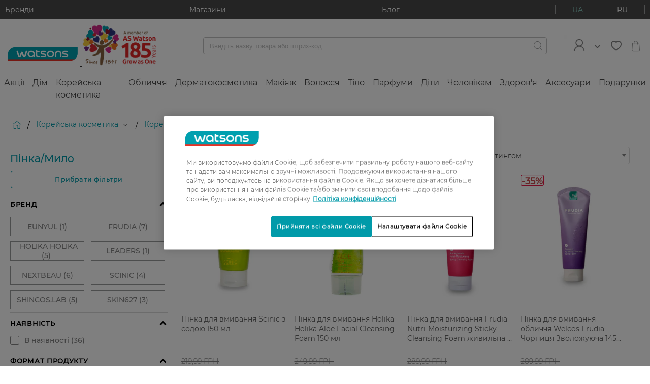

--- FILE ---
content_type: text/html;charset=UTF-8
request_url: https://www.watsons.ua/uk/koreyska-kosmetika/koreyska-kosmetika-dlya-oblichchya/pinkamilo/c/kfacefoam
body_size: 109602
content:
<!DOCTYPE html>

<html
    xmlns:og="http://opengraphprotocol.org/schema/"
    lang="uk"
>
<head>
  <title>Корейська пінка та мило для обличчя ➤ купити пінки та мила для вмивання з Кореї в Україні на сайті | Watsons</title>

  <meta charset="utf-8">
  <meta http-equiv="X-UA-Compatible" content="IE=edge,chrome=1">
  <meta name="viewport" content="width=device-width, initial-scale=1, maximum-scale=1, user-scalable=0"/>

  <meta http-equiv="Content-Type" content="text/html; charset=utf-8"/>
  <meta name="description" content="Корейська пінка і мило для обличчя онлайн на сайті WATSONS.UA ❤️ Великий вибір пінок і мила для обличчя з Кореї ✈️ Доставка по Україні (Києвом) ⭐ 100% оригінал"/>
  <meta name="keywords" content=""/>
  <meta name="robots" content="index,follow"/>
  <link rel="shortcut icon" href="/_ui/responsive/theme-igc/images/favicon.ico"/>

  <!-- DevisedLabs Very Large Image LCP Hack -->
  <img width="99999" height="99999" style="pointer-events: none; position: absolute; top: 0; left: 0; width: 95vw; height: 97vh; max-width: 95vw; max-height: 97vh;"  src="[data-uri]" alt="" class="js-lcp-hack-image">

  <script id="googleConversionId" data-id='879994692'></script>
  <script>
  </script>

<script type="text/javascript">
    if(!window.dataLayer) {
      dataLayer = [];
    }
    dataLayer.push({
      gaCurrentSearchStrategy: 'velocityFacetSearchStrategy',
      gaCurrentSearchCampaign: '',
      gaSearchBehaviourBoost: '',
      gaUserGroups: 'productsearchgroup,customergroup,webservicegroup'
    });
  </script>
  <!-- Google Tag Manager  -->
  <script type="text/javascript">
    function loadGtmScript() {
        window.dataLayer = window.dataLayer || [];
        (function(w,d,s,l,i){
        w[l]=w[l]||[];
        w[l].push({'gtm.start':new Date().getTime(),event:'gtm.js'});
        var f=d.getElementsByTagName(s)[0],j=d.createElement(s),dl=l!='dataLayer'?'&l='+l:'';
        j.defer=true;
        j.src='//www.googletagmanager.com/gtm.js?id='+i+dl;
        f.parentNode.insertBefore(j,f);
      })(window,document,'script','dataLayer','GTM-TGWSLS');

    window.dataLayer = window.dataLayer || [];
    function gtag(){dataLayer.push(arguments)}
    gtag('js', new Date());
    
        gtag('config', 'GTM-TGWSLS');
      
    }
  </script>
  <!-- End Google Tag Manager -->






    
    
    
        
    
    
    
        
    
        
    
        
    
    
    
    
    
    
        
    
    
    
        
    
    
    
    
    
     
     
      
          
      
      
    <div
        class="pageLoad-analytics"
        data-pageCategory="Головна > Корейська косметика > Корейська косметика для обличчя > Пінка/Мило"
        data-currency_code="UAH"
        data-envDomain="prod"
        data-pageTitle="Корейська пінка та мило для обличчя ➤ купити пінки та мила для вмивання з Кореї в Україні на сайті | Watsons"
        data-pageName="Пінка/Мило"
        data-pageType="category grid page"
        data-brandName="undefined"
        data-customerLoginStatus="anonymous"
        data-sessionId=""
        data-userId="undefined"
        data-pageSection="shopping"
        data-memberCardId="undefined"
        data-memberLevel="undefined"
        data-memberLevelSince="undefined"
        data-memberStatus="undefined"
        data-favouriteBrand="undefined"
        data-favouriteBrandSelected="false"
        data-wishlistEntries="undefined"
    ></div>
<link rel="preload" href="/_ui/responsive/theme-igc/fonts/montserrat/Regular.woff2" as="font" type="font/woff2" crossorigin/>
<link rel="preload" href="/_ui/responsive/theme-igc/fonts/montserrat/Medium.woff2" as="font" type="font/woff2" crossorigin/>
<link rel="preload" href="/_ui/responsive/theme-igc/fonts/montserrat/wuaicons.woff" as="font" type="font/woff2" crossorigin/>

<style>
  a,abbr,acronym,address,applet,article,aside,audio,b,big,blockquote,body,canvas,caption,center,cite,code,dd,del,details,dfn,div,dl,dt,em,embed,fieldset,figcaption,figure,footer,form,h1,h2,h3,h4,h5,h6,header,hgroup,html,i,iframe,img,ins,kbd,label,legend,li,mark,menu,nav,object,ol,output,p,pre,q,ruby,s,samp,section,small,span,strike,strong,sub,summary,sup,table,tbody,td,tfoot,th,thead,time,tr,tt,u,ul,var,video{margin:0;padding:0;border:0;font:inherit;font-size:100%;vertical-align:baseline}article,aside,details,figcaption,figure,footer,header,hgroup,menu,nav,section{display:block}body{line-height:1}ol,ul{list-style:none}blockquote,q{quotes:none}blockquote:after,blockquote:before,q:after,q:before{content:"";content:none}table{border-collapse:collapse;border-spacing:0}b{font-weight:700}.btn{font-family:Regular,Arial,sans-serif;font-size:1.2rem;background-color:#fff;border:none;border-radius:4px;box-sizing:border-box;color:#484848;cursor:pointer;display:inline-block;font-weight:900;letter-spacing:1.3px;line-height:normal;margin:10px auto;outline:none;padding:10px 13px;position:relative;text-align:center;text-decoration:none;text-transform:uppercase;transition:all .3s ease;overflow:hidden;-webkit-transform:translateZ(0)}.btn:not(.btn--hoverless):hover{color:#009aa9;text-decoration:none}.btn--prevent-click{cursor:not-allowed}.btn--disabled,.btn[disabled]{background-color:#c2c2c2!important}.btn--light{color:#c2c2c2}.btn--light:hover{color:#89cac0}.btn--checkout{display:block;white-space:normal;width:70%}@media (min-width:760px){.btn--checkout{width:50%}}@media (min-width:960px){.btn--checkout{width:30%}}.btn--full-width{width:100%}.btn--add-to-cart,.btn--add-to-cart--out{justify-content:center}.btn__add-to-cart{position:relative;align-self:flex-end}@-webkit-keyframes rotate360{0%{transform:rotate(0deg)}to{transform:rotate(1turn)}}@keyframes rotate360{0%{transform:rotate(0deg)}to{transform:rotate(1turn)}}.btn__add-to-cart__text{margin-left:10px;font-size:1.1rem}.btn__add-to-cart [icon=spin]{box-sizing:border-box;display:none;-webkit-animation:rotate360 2.5s linear infinite;animation:rotate360 2.5s linear infinite}.btn__add-to-cart--loading:before{content:"";position:absolute;z-index:1;width:100%;height:100%}.btn__add-to-cart--loading .btn--add-to-cart{background-color:#89cac0}.btn__add-to-cart--loading .btn--add-to-cart--out{pointer-events:none}.btn__add-to-cart--loading [icon=spin]{display:inline-block}.btn__add-to-cart--loading [icon=bag]{display:none}@media (min-width:960px){.btn__logout{margin-left:10px}}.btn__icon{font-size:1rem;font-weight:400;margin:0;padding:0}.btn--icon{align-items:center;display:inline-flex;margin:0;padding:5px 15px}.btn--icon-left{padding-right:10px}.btn--icon-right{padding-left:10px}.btn--xs{padding:5px 6.5px}.btn--m{padding:10px 13px}.btn--l{padding:15px 19.5px}.btn--xl{padding:20px 26px}.btn--pending:before{overflow:hidden;content:"";position:absolute;-webkit-animation:pending 1s infinite;animation:pending 1s infinite;top:0;left:0;height:3px;background:#fff;border-radius:2px;width:100%}@-webkit-keyframes pending{0%{margin-left:-100%;opacity:.6}50%{opacity:.9}60%{margin-left:0}to{margin-left:100%;opacity:.6}}@keyframes pending{0%{margin-left:-100%;opacity:.6}50%{opacity:.9}60%{margin-left:0}to{margin-left:100%;opacity:.6}}.btn--pending.btn--xs:before{height:1px}.btn--pending.btn--m:before{height:2px}.btn--pending.btn--l:before{height:3px}.btn--pending.btn--xl:before{height:5px}.btn--filling{-webkit-animation:filling 2.3s linear;animation:filling 2.3s linear}@-webkit-keyframes filling{50%{box-shadow:inset 0 0 40px 40px currentColor;color:#fff}}@keyframes filling{50%{box-shadow:inset 0 0 40px 40px currentColor;color:#fff}}.btn--small{font-size:1rem}.btn--large{font-size:1.4rem;text-transform:none}@media (min-width:960px){.btn--large{letter-spacing:1.5px}}.btn--primary{background-color:#009aa9;font-weight:400;color:#fff;transition:box-shadow .3s ease}.btn--primary:not(.btn--hoverless):hover{background-color:#89cac0;color:#fff;text-decoration:none}.btn--primary:focus{box-shadow:0 0 3px 1px #c2c2c2}.btn--primary:active{background-color:#acdad3}.btn--primary__icon{font-size:2.2rem}.btn--primary__icon:before{margin:0;padding:0}.btn--primary-light{background-color:#bcdade;font-weight:400;color:#fff;transition:box-shadow .3s ease}.btn--primary-light:not(.btn--hoverless):hover{background-color:#009aa9;color:#fff;text-decoration:none}.btn--primary-light:focus{box-shadow:0 0 3px 1px #c2c2c2}.btn--primary-light:active{background-color:#00c8dc}.btn--primary-light__icon{font-size:2.2rem}.btn--primary-light__icon:before{margin:0;padding:0}.btn--success{background-color:#5cb85c;font-weight:400;color:#fff;transition:box-shadow .3s ease}.btn--success:not(.btn--hoverless):hover{background-color:#d13a28;color:#fff;text-decoration:none}.btn--success:focus{box-shadow:0 0 3px 1px #c2c2c2}.btn--success:active{background-color:#dd5e4f}.btn--success__icon{font-size:2.2rem}.btn--success__icon:before{margin:0;padding:0}.btn--warning{background-color:#dd5e4f;font-weight:400;color:#fff;transition:box-shadow .3s ease}.btn--warning:not(.btn--hoverless):hover{background-color:#d13a28;color:#fff;text-decoration:none}.btn--warning:focus{box-shadow:0 0 3px 1px #c2c2c2}.btn--warning:active{background-color:#dd5e4f}.btn--warning__icon{font-size:2.2rem}.btn--warning__icon:before{margin:0;padding:0}.btn--gray{background-color:#606060;font-weight:400;color:#fff;transition:box-shadow .3s ease}.btn--gray:not(.btn--hoverless):hover{background-color:#858585;color:#fff;text-decoration:none}.btn--gray:focus{box-shadow:0 0 3px 1px #c2c2c2}.btn--gray:active{background-color:#9f9f9f}.btn--gray__icon{font-size:2.2rem}.btn--gray__icon:before{margin:0;padding:0}.btn--light-gray{background-color:#f4f4f4;font-weight:400;color:#606060;transition:box-shadow .3s ease}.btn--light-gray:not(.btn--hoverless):hover{background-color:#d9d9d9;color:#606060;text-decoration:none}.btn--light-gray:focus{box-shadow:0 0 3px 1px #c2c2c2}.btn--light-gray:active{background-color:#f3f3f3}.btn--light-gray__icon{font-size:2.2rem}.btn--light-gray__icon:before{margin:0;padding:0}.btn--white{background-color:#fff;font-weight:400;color:#858585;transition:box-shadow .3s ease}.btn--white:not(.btn--hoverless):hover{background-color:#f4f4f4;color:#858585;text-decoration:none}.btn--white:focus{box-shadow:0 0 3px 1px #c2c2c2}.btn--white:active{background-color:#fff}.btn--white__icon{font-size:2.2rem}.btn--white__icon:before{margin:0;padding:0}.btn--add-to-cart{background-color:#009aa9;font-weight:400;color:#fff;transition:box-shadow .3s ease}.btn--add-to-cart:not(.btn--hoverless):hover{background-color:#89cac0;color:#fff;text-decoration:none}.btn--add-to-cart:focus{box-shadow:0 0 3px 1px #c2c2c2}.btn--add-to-cart:active{background-color:#acdad3}.btn--add-to-cart__icon{font-size:2.2rem}.btn--add-to-cart__icon:before{margin:0;padding:0}.btn--add-to-cart--out{background-color:#9a9b9c;font-weight:400;color:#fff;transition:box-shadow .3s ease}.btn--add-to-cart--out:not(.btn--hoverless):hover{background-color:#9a9b9c;color:#fff;text-decoration:none}.btn--add-to-cart--out:focus{box-shadow:0 0 3px 1px #c2c2c2}.btn--add-to-cart--out:active{background-color:#b4b5b5}.btn--add-to-cart--out__icon{font-size:2.2rem}.btn--add-to-cart--out__icon:before{margin:0;padding:0}.btn--checkout{background-color:#67cdf6;font-weight:400;color:#fff;transition:box-shadow .3s ease}.btn--checkout:not(.btn--hoverless):hover{background-color:#97ddf9;color:#fff;text-decoration:none}.btn--checkout:focus{box-shadow:0 0 3px 1px #c2c2c2}.btn--checkout:active{background-color:#c7edfc}.btn--checkout__icon{font-size:2.2rem}.btn--checkout__icon:before{margin:0;padding:0}.btn--black{background-color:#000;font-weight:400;color:#fff;transition:box-shadow .3s ease}.btn--black:not(.btn--hoverless):hover{background-color:#606060;color:#fff;text-decoration:none}.btn--black:focus{box-shadow:0 0 3px 1px #c2c2c2}.btn--black:active{background-color:#7a7a7a}.btn--black__icon{font-size:2.2rem}.btn--black__icon:before{margin:0;padding:0}.btn--secondary{background-color:#e708a3;font-weight:400;color:#fff;transition:box-shadow .3s ease}.btn--secondary:not(.btn--hoverless):hover{background-color:#f82ab9;color:#fff;text-decoration:none}.btn--secondary:focus{box-shadow:0 0 3px 1px #c2c2c2}.btn--secondary:active{background-color:#f95cc9}.btn--secondary__icon{font-size:2.2rem}.btn--secondary__icon:before{margin:0;padding:0}.btn--fb{background-color:#3b5998;font-weight:400;color:#fff;transition:box-shadow .3s ease}.btn--fb:not(.btn--hoverless):hover{background-color:#4c70ba;color:#fff;text-decoration:none}.btn--fb:focus{box-shadow:0 0 3px 1px #c2c2c2}.btn--fb:active{background-color:#718dc8}.btn--fb__icon{font-size:2.2rem}.btn--fb__icon:before{margin:0;padding:0}.btn--vk{background-color:#4c75a3;font-weight:400;color:#fff;transition:box-shadow .3s ease}.btn--vk:not(.btn--hoverless):hover{background-color:#698fb9;color:#fff;text-decoration:none}.btn--vk:focus{box-shadow:0 0 3px 1px #c2c2c2}.btn--vk:active{background-color:#8ca9c9}.btn--vk__icon{font-size:2.2rem}.btn--vk__icon:before{margin:0;padding:0}.btn--bordered-primary{background:#fff;border:1px solid #009aa9;color:#009aa9;letter-spacing:1.2px;padding:9px 15px;text-transform:none}.btn--bordered-primary:not(.btn--hoverless):hover{border:1px solid #00c8dc;color:#00c8dc;text-decoration:none}.btn--bordered-primary:focus{box-shadow:0 0 3px #003d43}.btn--bordered-primary:active{background-color:#e6e6e6}.btn--bordered-primary__icon{font-size:1rem;color:#009aa9}.btn--bordered-primary__icon:before{font-size:.9rem;margin:0;padding:5px 0}.btn--bordered-secondary{background:#fff;border:1px solid #e708a3;color:#e708a3;letter-spacing:1.2px;padding:9px 15px;text-transform:none}.btn--bordered-secondary:not(.btn--hoverless):hover{border:1px solid #f82ab9;color:#f82ab9;text-decoration:none}.btn--bordered-secondary:focus{box-shadow:0 0 3px #84055d}.btn--bordered-secondary:active{background-color:#e6e6e6}.btn--bordered-secondary__icon{font-size:1rem;color:#e708a3}.btn--bordered-secondary__icon:before{font-size:.9rem;margin:0;padding:5px 0}.btn--bordered-gray{background:#fff;border:1px solid #9a9b9c;color:#484848;letter-spacing:1.2px;padding:9px 15px;text-transform:none}.btn--bordered-gray:not(.btn--hoverless):hover{border:1px solid #b4b5b5;color:#626262;text-decoration:none}.btn--bordered-gray:focus{box-shadow:0 0 3px #676869}.btn--bordered-gray:active{background-color:#e6e6e6}.btn--bordered-gray__icon{font-size:1rem;color:#484848}.btn--bordered-gray__icon:before{font-size:.9rem;margin:0;padding:5px 0}.wrapper{box-sizing:border-box;max-width:1440px;margin:0 auto}.container-fluid{margin-right:auto;margin-left:auto;padding-right:0;padding-left:0}.row{box-sizing:border-box;display:flex;flex:0 1 auto;flex-direction:row;flex-wrap:wrap;margin-right:0;margin-left:0}.row.reverse{flex-direction:row-reverse}.col.reverse{flex-direction:column-reverse}@media only screen and (min-width:0){.container{width:100%}.col-xs{box-sizing:border-box;flex-grow:0;flex-shrink:0;padding-right:0;padding-left:0;flex-basis:auto}.col-xs-1{flex-basis:8.33333%;max-width:8.33333%}.col-xs-offset-1{margin-left:8.33333%}.col-xs-2{flex-basis:16.66667%;max-width:16.66667%}.col-xs-offset-2{margin-left:16.66667%}.col-xs-3{flex-basis:25%;max-width:25%}.col-xs-offset-3{margin-left:25%}.col-xs-4{flex-basis:33.33333%;max-width:33.33333%}.col-xs-offset-4{margin-left:33.33333%}.col-xs-5{flex-basis:41.66667%;max-width:41.66667%}.col-xs-offset-5{margin-left:41.66667%}.col-xs-6{flex-basis:50%;max-width:50%}.col-xs-offset-6{margin-left:50%}.col-xs-7{flex-basis:58.33333%;max-width:58.33333%}.col-xs-offset-7{margin-left:58.33333%}.col-xs-8{flex-basis:66.66667%;max-width:66.66667%}.col-xs-offset-8{margin-left:66.66667%}.col-xs-9{flex-basis:75%;max-width:75%}.col-xs-offset-9{margin-left:75%}.col-xs-10{flex-basis:83.33333%;max-width:83.33333%}.col-xs-offset-10{margin-left:83.33333%}.col-xs-11{flex-basis:91.66667%;max-width:91.66667%}.col-xs-offset-11{margin-left:91.66667%}.col-xs-12{flex-basis:100%;max-width:100%}.col-xs-offset-12{margin-left:100%}.col-xs-1,.col-xs-2,.col-xs-3,.col-xs-4,.col-xs-5,.col-xs-6,.col-xs-7,.col-xs-8,.col-xs-9,.col-xs-10,.col-xs-11,.col-xs-12,.col-xs-offset-1,.col-xs-offset-2,.col-xs-offset-3,.col-xs-offset-4,.col-xs-offset-5,.col-xs-offset-6,.col-xs-offset-7,.col-xs-offset-8,.col-xs-offset-9,.col-xs-offset-10,.col-xs-offset-11,.col-xs-offset-12{box-sizing:border-box;flex-grow:0;flex-shrink:0;padding-right:0;padding-left:0}.col-xs{flex-grow:1;flex-basis:0;max-width:100%}.start-xs{justify-content:flex-start;text-align:left}.center-xs{justify-content:center;text-align:center}.end-xs{justify-content:flex-end;text-align:right}.top-xs{align-items:flex-start}.middle-xs{align-items:center}.bottom-xs{align-items:flex-end}.around-xs{justify-content:space-around}.between-xs{justify-content:space-between}.first-xs{order:-1}.last-xs{order:1}}@media only screen and (min-width:760px){.container{width:100%}.col-md{box-sizing:border-box;flex-grow:0;flex-shrink:0;padding-right:0;padding-left:0;flex-basis:auto}.col-md-1{flex-basis:8.33333%;max-width:8.33333%}.col-md-offset-1{margin-left:8.33333%}.col-md-2{flex-basis:16.66667%;max-width:16.66667%}.col-md-offset-2{margin-left:16.66667%}.col-md-3{flex-basis:25%;max-width:25%}.col-md-offset-3{margin-left:25%}.col-md-4{flex-basis:33.33333%;max-width:33.33333%}.col-md-offset-4{margin-left:33.33333%}.col-md-5{flex-basis:41.66667%;max-width:41.66667%}.col-md-offset-5{margin-left:41.66667%}.col-md-6{flex-basis:50%;max-width:50%}.col-md-offset-6{margin-left:50%}.col-md-7{flex-basis:58.33333%;max-width:58.33333%}.col-md-offset-7{margin-left:58.33333%}.col-md-8{flex-basis:66.66667%;max-width:66.66667%}.col-md-offset-8{margin-left:66.66667%}.col-md-9{flex-basis:75%;max-width:75%}.col-md-offset-9{margin-left:75%}.col-md-10{flex-basis:83.33333%;max-width:83.33333%}.col-md-offset-10{margin-left:83.33333%}.col-md-11{flex-basis:91.66667%;max-width:91.66667%}.col-md-offset-11{margin-left:91.66667%}.col-md-12{flex-basis:100%;max-width:100%}.col-md-offset-12{margin-left:100%}.col-md-1,.col-md-2,.col-md-3,.col-md-4,.col-md-5,.col-md-6,.col-md-7,.col-md-8,.col-md-9,.col-md-10,.col-md-11,.col-md-12,.col-md-offset-1,.col-md-offset-2,.col-md-offset-3,.col-md-offset-4,.col-md-offset-5,.col-md-offset-6,.col-md-offset-7,.col-md-offset-8,.col-md-offset-9,.col-md-offset-10,.col-md-offset-11,.col-md-offset-12{box-sizing:border-box;flex-grow:0;flex-shrink:0;padding-right:0;padding-left:0}.col-md{flex-grow:1;flex-basis:0;max-width:100%}.start-md{justify-content:flex-start;text-align:left}.center-md{justify-content:center;text-align:center}.end-md{justify-content:flex-end;text-align:right}.top-md{align-items:flex-start}.middle-md{align-items:center}.bottom-md{align-items:flex-end}.around-md{justify-content:space-around}.between-md{justify-content:space-between}.first-md{order:-1}.last-md{order:1}}@media only screen and (min-width:960px){.container{width:1440px}.col-lg{box-sizing:border-box;flex-grow:0;flex-shrink:0;padding-right:0;padding-left:0;flex-basis:auto}.col-lg-1{flex-basis:8.33333%;max-width:8.33333%}.col-lg-offset-1{margin-left:8.33333%}.col-lg-2{flex-basis:16.66667%;max-width:16.66667%}.col-lg-offset-2{margin-left:16.66667%}.col-lg-3{flex-basis:25%;max-width:25%}.col-lg-offset-3{margin-left:25%}.col-lg-4{flex-basis:33.33333%;max-width:33.33333%}.col-lg-offset-4{margin-left:33.33333%}.col-lg-5{flex-basis:41.66667%;max-width:41.66667%}.col-lg-offset-5{margin-left:41.66667%}.col-lg-6{flex-basis:50%;max-width:50%}.col-lg-offset-6{margin-left:50%}.col-lg-7{flex-basis:58.33333%;max-width:58.33333%}.col-lg-offset-7{margin-left:58.33333%}.col-lg-8{flex-basis:66.66667%;max-width:66.66667%}.col-lg-offset-8{margin-left:66.66667%}.col-lg-9{flex-basis:75%;max-width:75%}.col-lg-offset-9{margin-left:75%}.col-lg-10{flex-basis:83.33333%;max-width:83.33333%}.col-lg-offset-10{margin-left:83.33333%}.col-lg-11{flex-basis:91.66667%;max-width:91.66667%}.col-lg-offset-11{margin-left:91.66667%}.col-lg-12{flex-basis:100%;max-width:100%}.col-lg-offset-12{margin-left:100%}.col-lg-1,.col-lg-2,.col-lg-3,.col-lg-4,.col-lg-5,.col-lg-6,.col-lg-7,.col-lg-8,.col-lg-9,.col-lg-10,.col-lg-11,.col-lg-12,.col-lg-offset-1,.col-lg-offset-2,.col-lg-offset-3,.col-lg-offset-4,.col-lg-offset-5,.col-lg-offset-6,.col-lg-offset-7,.col-lg-offset-8,.col-lg-offset-9,.col-lg-offset-10,.col-lg-offset-11,.col-lg-offset-12{box-sizing:border-box;flex-grow:0;flex-shrink:0;padding-right:0;padding-left:0}.col-lg{flex-grow:1;flex-basis:0;max-width:100%}.start-lg{justify-content:flex-start;text-align:left}.center-lg{justify-content:center;text-align:center}.end-lg{justify-content:flex-end;text-align:right}.top-lg{align-items:flex-start}.middle-lg{align-items:center}.bottom-lg{align-items:flex-end}.around-lg{justify-content:space-around}.between-lg{justify-content:space-between}.first-lg{order:-1}.last-lg{order:1}}.display--hidden{display:none!important}@media (min-width:960px){.display--hidden-desktop{display:none!important}}@media (max-width:959px){.display--desktop-only,.display--hidden-mobile,.display--tablet-only{display:none!important}}@media (min-width:960px){.display--mobile-only,.display--tablet-only{display:none!important}}@media (min-width:760px) and (max-width:959px){.display--tablet-only{display:block}}.display--tablet-desktop-only{display:none}@media (min-width:760px){.display--tablet-desktop-only{display:block}}.display--no-tablet-desktop{display:block}@media (min-width:760px){.display--no-tablet-desktop{display:none}}@media screen{.display--sr-only{display:none!important}}.overflow--y-auto{overflow-y:auto}@media (max-width:959px){.overflow--y-auto-mobile{overflow-y:auto}}.overflow--visible{overflow:visible}.position--fixed{position:fixed}html{font-size:10px}body{font-size:1.2rem;font-family:Regular,Arial,sans-serif;-webkit-text-decoration-skip-ink:none;text-decoration-skip-ink:none}body.no-reload{-ms-scroll-chaining:none;overscroll-behavior:contain}h1{font-size:2.4rem}h2{font-size:2rem}h3{font-size:1.6rem}h4{font-size:1.5rem}h5{font-size:1.2rem}h6{font-size:1rem}p{font-size:1.4rem}hr{border:0;height:0;border-top:1px solid #f4f4f4}.page{display:block!important}.page__container--full-width{width:100%}.page__wrapper{margin-bottom:3rem;background-color:#fff}.page__wrapper--transparent{background-color:transparent}.page__social{display:flex;justify-content:center}.page__row--column,.page__social{flex-direction:column}.page__row--gray{background-color:#f4f4f4;padding:25px 0}.page__row--white{background-color:#fff;padding:25px 0}.page__row--primary{background-color:#009aa9;padding:15px 0}@media (min-width:960px){.page__row--padded{margin:0 10px}}.page__row--vertical-padded{padding-top:15px;padding-bottom:15px}@media (min-width:960px){.page__row--vertical-padded{padding-top:20px;padding-bottom:20px}}.page-spinner:before{background-color:hsla(0,0%,100%,.5);content:"";height:100%;left:0;position:fixed;top:0;width:100%;z-index:1111}.page-spinner:after{font-size:6rem;-webkit-animation:rotate360 2.5s linear infinite;animation:rotate360 2.5s linear infinite;color:#9a9b9c;content:"î¡";font-family:wuaicons,Arial,sans-serif;left:50%;position:fixed;top:50%;transform:translateY(-50%);z-index:100}.page .header-unsticked .layout--compensation-height-fixed{height:0}.layout--horizontal-padded{padding-left:15px;padding-right:15px}@media (min-width:960px){.layout--horizontal-padded{padding-left:20px;padding-right:20px}}@media (max-width:959px){.layout__top-gray-divider{border-top:1px solid #f4f4f4}}.layout--desktop-only,.layout--mobile-only,.layout--tablet-only{display:none}@media (max-width:759px){.layout--mobile-padded{padding:20px}.layout--mobile-horizontal-padded{padding-left:20px;padding-right:20px}.layout--mobile-vertical-padded{padding-top:20px;padding-bottom:20px}.layout--mobile-only{display:block}.layout--mobile-order-1{order:-1}}@media (min-width:760px) and (max-width:959px){.layout--tablet-padded{padding:20px}.layout--tablet-horizontal-padded{padding-left:20px;padding-right:20px}.layout--tablet-vertical-padded{padding-top:20px;padding-bottom:20px}.layout--tablet-only{display:block}.layout--tablet-order-1{order:-1}}@media (min-width:960px){.layout--desktop-padded{padding:20px}.layout--desktop-horizontal-padded{padding-left:20px;padding-right:20px}.layout--desktop-vertical-padded{padding-top:20px;padding-bottom:20px}.layout--desktop-only{display:block}.layout--desktop-order-1{order:-1}}.layout--boxed{box-shadow:0 1px 3px #9a9b9c}.layout--boxed-inverted{box-shadow:0 -1px 3px #9a9b9c}@media (min-width:960px){.layout--top-padded-light{min-height:80vh}}.layout--fixed{left:0;position:fixed;right:0;top:0;flex-wrap:nowrap;z-index:22}.layout--margin-top{margin-top:20px}.layout--3-4{display:flex;flex-flow:column}@media (min-width:960px){.layout--3-4{flex-flow:row}}.layout--sidebar{display:none}@media (min-width:960px){.layout--sidebar{display:block;flex-basis:25%;flex-grow:0}}.layout--main{flex-grow:1}@media (min-width:960px){.layout--main{padding-left:20px}}.layout--compensation-height-fixed{transition:height .3s ease}.strip-bar{background-color:#009aa9;z-index:26;transition:max-height .5s ease-in;height:100%;max-height:200px;overflow:hidden}@media (min-width:960px){.strip-bar{background-color:#484848}}.strip-bar__container{flex-wrap:nowrap;justify-content:space-between;padding:1rem}.strip-bar__text{font-size:1.4rem;color:#fff;text-decoration:none}.strip-bar--hidden{max-height:0;transition:max-height .3s ease-out}.lang-switcher{border-left:1px solid #fff;border-right:1px solid #fff;cursor:pointer;display:flex}.lang-switcher__link{color:#fff}.lang-switcher__link,.lang-switcher__link--active{align-self:center;padding:0 10px;text-decoration:none;text-transform:uppercase}.lang-switcher__link--active{color:#89cac0}.lang-switcher__link--active:hover,.lang-switcher__link:hover{text-decoration:none}.lang-switcher__link__separator{background-color:#fff;display:inline-block;height:100%;vertical-align:bottom;width:1px}@media (min-width:960px){.lang-switcher{border-left-color:#9a9b9c;border-right-color:#9a9b9c}.lang-switcher__link{color:#fff;padding:0 33px}.lang-switcher__link--active{color:#89cac0;padding:0 33px}.lang-switcher__link__separator{background-color:#9a9b9c}}.login-box__section{padding:5px 10px}.login-box__section--centered{text-align:center}.login-box__section-title{color:#9a9b9c;line-height:3;padding:0 15px}.login-box__forgotten-link{text-decoration:none;color:#858585}.login-box__bordered{font-size:1.2rem;border-top:1px solid #c2c2c2;color:#c2c2c2;margin:0 10px;padding:20px 10px;text-align:center}@media (min-width:760px){.login-box__bordered--right{border-top:none;padding:0 10px}}@media (min-width:760px){.login-box__line{border-left:1px solid #c2c2c2}}.login-box .login-existing-user-notification{font-size:1.4rem}.cookie-banner>div{margin:0!important}.header{background-color:#fff;z-index:26}.header__container{-moz-column-count:3;column-count:3;padding:1rem;align-items:center;justify-content:space-between}.header__menu-control{font-size:1.9rem;align-self:center;flex-grow:1;order:0}.header__menu-btns-container{cursor:pointer;display:inline-flex;height:30px;overflow:hidden;position:relative;width:30px;align-items:center}.header__menu-btn{color:#9a9b9c;font-size:2rem}.header__menu-btn--hidden{display:none}.header__logo{text-align:center;flex-grow:3;flex-shrink:2;order:0}.header__logo__image{max-width:148px;width:100%;height:auto}.header__search-container{align-items:center;flex-grow:2;flex-wrap:nowrap;justify-content:space-between;justify-items:center;justify-self:flex-start;order:1;min-height:25px}.header__mini-cart{text-align:right;align-self:center;flex-grow:1;order:0}.header__mini-cart__container{font-size:2.2rem;color:#9a9b9c;cursor:pointer;display:inline-block;position:relative;text-decoration:none}.header__mini-cart__quantity{font-size:1rem;background-color:#dd5e4f;border-radius:60%;bottom:0;color:#fff;display:block;height:19px;line-height:19px;position:absolute;right:0;text-align:center;width:19px}@media (min-width:960px){.header{justify-content:space-between}.header__logo{flex-grow:0;order:1}.header__login{display:flex;margin-right:20px;position:relative;align-items:center;flex-grow:0;order:3}.header__login-link{text-decoration:none}.header__login__container{display:flex;align-items:center}.header__login__icon{width:45px;height:auto;color:#009aa9}.header__login__title{padding-left:7px}.header__login__welcome-text{color:#009aa9}.header__login__dropdown{background-color:#fff;box-shadow:4px 4px 34px 4px rgba(31,43,46,.1);display:none;left:-90px;min-width:200px;padding:10px;position:absolute;right:0;top:100%;z-index:32}.header__login__dropdown__list{padding:0}.header__login__dropdown__item{list-style:none;padding:3px 0;border-bottom:1px solid #c2c2c2}.header__login__dropdown__item:last-of-type{border-bottom:none}.header__login__dropdown__link{font-size:1.6rem;color:#606060;display:block;padding:8px;text-decoration:none}.header__login__dropdown--open{display:block}.header__login__arrow{margin-left:15px;color:#009aa9}.header__search-container{padding:0 33px 0 90px;flex-grow:2;justify-content:flex-end;order:2}.header__wishlist{order:4;margin-right:10px}.header__mini-cart{text-align:right;align-self:center;flex-grow:0;order:5;position:relative}.header__login-btn{display:block;order:3;border:none;margin-right:50px}.header__login-btn__container{display:flex;align-items:center;padding:0 25px}.header__login-btn__link{display:block;box-sizing:border-box;height:34px;text-decoration:none;color:#009aa9;border:1px solid #009aa9;border-radius:4px}.header__login-btn__link :active,.header__login-btn__link:hover{color:#fff;background-color:#009aa9}.header__login-btn__logo{width:auto;max-height:30px;padding-right:5px}.header__login-btn__title{color:inherit;font-size:1.4rem}}.light-header{background-color:#fff;display:flex;flex-direction:column;flex:1 0;top:0;left:0;right:0;z-index:25;box-shadow:0 1px 3px #f4f4f4;padding:10px 0}@media (min-width:960px){.light-header{display:none}}.light-header__element{font-size:2.2rem;display:flex;flex-direction:column;align-items:center;color:#606060;text-decoration:none}.light-header__element-icon{flex:1 0 auto;position:relative;height:22px;margin-bottom:8px}.light-header__element-icon--wishlist{font-size:2.2rem}.light-header__element-quantity{font-size:1rem;background-color:#dd5e4f;border-radius:60%;color:#fff;width:19px;height:19px;line-height:19px;position:absolute;right:-11px;bottom:-9px;text-align:center}.light-header__element-text{font-size:1.4rem;color:#1a1a1a;text-align:center;flex:0 0 auto}.light-header__element-logo{max-height:50px;max-width:50px}.light-header__element-logo-desktop{max-height:50px;max-width:148px}.light-header__title{display:grid;grid-template-columns:repeat(5,1fr);align-items:center;color:#606060;margin-bottom:9px}.light-header__icon{margin-right:15px}.light-header__icon-right{font-size:24px}.light-header__text{align-items:center;display:flex;text-transform:uppercase;width:100%}.light-header__search-container .search-suggestions__input{padding-right:74px}.light-header__search{margin:2px 10px 0}.light-header__close{font-size:1.8rem;color:#009aa9;display:flex;width:30px;height:30px;position:absolute;right:2px;top:1px;box-sizing:border-box;align-items:center}.light-header__close:before{margin-left:5px}.light-header__search-icon{font-size:1.8rem;align-items:center;color:#009aa9;background-color:transparent;display:flex;height:30px;position:absolute;right:35px;top:1px;justify-content:center}.light-header--hidden{display:none}.light-navigation{display:flex;margin:0 0 10px 15px;overflow:hidden}.light-navigation__back{display:grid;align-items:end;margin-right:10px}.light-navigation__back__icon{font-size:1.6rem;display:flex;justify-content:center;align-items:center;flex:1 0 auto}.light-navigation__back__text{font-size:1.1rem;flex:0 0 auto}.light-navigation__menu{width:100%}.light-navigation__menu__element{font-family:Medium,Arial,sans-serif;font-size:1.1rem;color:#484848;list-style:none;padding:20px 10px}.light-navigation__menu--pdp{width:auto}.light-navigation__menu .plp-left-menu__element{padding:20px 10px}.light-navigation__menu .plp-left-menu__element--selected{border-bottom:none}@media (min-width:0) and (max-width:960px){.footer-mobile-hidden{display:none}}.icon-navigation-links__item{font-size:1.2rem;align-items:center;display:flex;flex:1 0 0;flex-flow:column;justify-content:center;margin:0;max-width:100%;padding:0 2px;white-space:normal}@media (min-width:760px){.icon-navigation-links__item{font-size:1.4rem;flex:1 0 0;flex-flow:row}.icon-navigation-links__item:not(:first-child){margin-left:.75%}}@media (min-width:960px){.icon-navigation-links__item{font-size:1.9rem}}.icon-navigation-links__item-separator{background-color:#c2c2c2;display:inline-block;width:1px}.icon-navigation-links__item-separator:empty:before{content:"\00a0"}.icon-navigation-links__link{font-size:1.1rem;flex-flow:column;padding:0}.icon-navigation-links__link:hover{color:#484848}@media (min-width:760px){.icon-navigation-links__link{font-size:1.1rem;flex-flow:row}}@media (min-width:960px){.icon-navigation-links__link{font-size:1.4rem}}.icon-navigation-links__icon{height:25px;padding:0 0 5px;text-align:center;width:30px}@media (min-width:760px){.icon-navigation-links__icon{height:auto;padding:0 10px 0 0}}@media (min-width:960px){.icon-navigation-links__icon{box-sizing:initial;padding-right:15px}}.icon-navigation-links__icon-image{width:auto;height:auto;max-height:25px;max-width:30px}@media (min-width:960px){.icon-navigation-links__icon-image{max-height:35px;max-width:45px}}@media (max-height:500px){.icon-navigation-links__icon{padding-bottom:0}.icon-navigation-links__text{display:none}}.dot{font-size:3.2rem;background:#c2c2c2;border-radius:30px;border:none;display:block;height:8px;margin:5px 10px;transition:.3s ease;transition-property:opacity,text-shadow,color,background-color;width:8px;padding:0;cursor:pointer;outline:none}@media (min-width:760px){.dot{height:10px;width:10px;margin:5px 10px}}@media (min-width:960px){.dot{height:10px;width:10px;margin:5px 10px}}@media (max-width:759px){.dot{padding:0}}.dot.active,.dot:hover{background:#858585}@media (hover:hover) and (pointer:fine){.dot:focus{box-shadow:0 0 1px 2px #89cac0}}@media (max-width:959px){.header__search-container{min-height:32px!important;width:100%}}.header__next-line-separator{flex-basis:100%;height:5px;margin:0;overflow:hidden;width:0}.header__mini-cart__container,.row.header__container{padding:1rem}.header__mini-cart__container [icon=bag]{min-width:16px;display:flex}.header__mini-cart{min-height:43px}watson-carousel{display:block;overflow:hidden}.icons-carousel{margin-top:15px;margin-bottom:15px}.icon-navigation-links{box-sizing:border-box;display:inline-flex;flex:0 1 auto;flex-flow:row wrap;overflow:hidden;padding:1rem 0;width:100%}img{font-size:1rem;white-space:nowrap}.icon-navigation-links__icon-image,.pdp-accordion__item-img{width:100%}.breadcrumb{display:flex;margin:30px 30px 10px;padding:0 0 10px;width:100%}.breadcrumb::-webkit-scrollbar{width:3px;opacity:.4}.breadcrumb::-webkit-scrollbar-track{border-radius:8px;background-color:#d9d9d9}.breadcrumb::-webkit-scrollbar-thumb{background-color:#89cac0;border-radius:8px}.breadcrumb:hover::-webkit-scrollbar-thumb{background-color:#009aa9}.breadcrumb::-webkit-scrollbar{height:3px}@media (min-width:960px){.breadcrumb{flex-wrap:wrap;margin:10px 0;overflow-y:visible}}.sticky-footer{height:60px;width:100%}.sticky-footer--big{height:150px}.footer-navigation-buttons__item{flex:0 0 100%;margin:0 0 6px;white-space:nowrap;padding:7px 10px;flex-flow:row;justify-content:flex-start}.footer-navigation-buttons__container{box-sizing:border-box;display:flex;flex:0 1 auto;flex-flow:row wrap;padding:20px 10px;width:100%;overflow:hidden}.icons-carousel__image{display:block;width:100%;height:auto}.product-tile__product-img{display:block;margin:auto}.image-banner__image{height:auto;width:100%;-o-object-fit:contain;object-fit:contain}.icon-navigation-links__icon-image:not([src]):not(.entered),.image-banner__image:not([src]):not(.entered),.product-tile__product-img:not([src]):not(.entered),img:not([src]):not(.entered){display:block;margin:auto;overflow:hidden;position:relative;-webkit-animation-duration:1.8s;animation-duration:1.8s;-webkit-animation-fill-mode:forwards;animation-fill-mode:forwards;-webkit-animation-iteration-count:infinite;animation-iteration-count:infinite;-webkit-animation-name:loading;animation-name:loading;-webkit-animation-timing-function:linear;animation-timing-function:linear;background:#fafafa;background:linear-gradient(90deg,#fafafb 8%,#f4f4f3 38%,#fafafb 54%);background-size:950px 550px}@-webkit-keyframes loading{0%{background-position:-468px 0}to{background-position:468px 0}}@keyframes loading{0%{background-position:-468px 0}to{background-position:468px 0}}.keen-slider{display:flex;flex:1 1 100%}.keen-slider__slide{overflow:visible}body{overflow-y:scroll}@media (max-width:959px){.navigation-container{display:none}}@media (min-width:960px){.navigation-container{min-height:40px}.navigation-container .navigation__list{display:flex;justify-content:space-between}.navigation-container .navigation__image{display:none!important}}.navigation-submenu{display:none}.search-suggestions{color:#1a1a1a;line-height:20px;background:#fff;border:1px solid #c2c2c2;display:inline-block;width:100%;position:relative;z-index:1;border-radius:4px}@media (max-width:759px){.search-suggestions{border:none}}.search-suggestions__input{color:#1a1a1a;display:block;border-radius:4px;height:32px;width:100%;padding:5px 34px 5px 12px}.search-suggestions__input::-moz-placeholder{color:#c2c2c2}.search-suggestions__input:-ms-input-placeholder{color:#c2c2c2}.search-suggestions__input::placeholder{color:#c2c2c2}@media (max-width:759px){.search-suggestions__input::-moz-placeholder{color:#006c76}.search-suggestions__input:-ms-input-placeholder{color:#006c76}.search-suggestions__input::placeholder{color:#006c76}}@media (max-width:759px){.search-suggestions__input{background-color:#d9f1f1}}watson-carousel:not(.watson-carousel-initialized)[data-items-desktop="1"] .keen-slider__slide,watson-carousel:not(.watson-carousel-initialized)[data-items-mobile="1"] .keen-slider__slide,watson-carousel:not(.watson-carousel-initialized)[data-items-tablet="1"] .keen-slider__slide{flex:1 0 100%}watson-carousel:not(.watson-carousel-initialized)[data-items-desktop="2"] .keen-slider__slide,watson-carousel:not(.watson-carousel-initialized)[data-items-mobile="2"] .keen-slider__slide,watson-carousel:not(.watson-carousel-initialized)[data-items-tablet="2"] .keen-slider__slide{flex:1 0 50%}watson-carousel:not(.watson-carousel-initialized)[data-items-desktop="3"] .keen-slider__slide,watson-carousel:not(.watson-carousel-initialized)[data-items-mobile="3"] .keen-slider__slide,watson-carousel:not(.watson-carousel-initialized)[data-items-tablet="3"] .keen-slider__slide{flex:1 0 33.33333%}watson-carousel:not(.watson-carousel-initialized)[data-items-desktop="4"] .keen-slider__slide,watson-carousel:not(.watson-carousel-initialized)[data-items-mobile="4"] .keen-slider__slide,watson-carousel:not(.watson-carousel-initialized)[data-items-tablet="4"] .keen-slider__slide{flex:1 0 25%}watson-carousel:not(.watson-carousel-initialized)[data-items-desktop="5"] .keen-slider__slide,watson-carousel:not(.watson-carousel-initialized)[data-items-mobile="5"] .keen-slider__slide,watson-carousel:not(.watson-carousel-initialized)[data-items-tablet="5"] .keen-slider__slide{flex:1 0 20%}watson-carousel:not(.watson-carousel-initialized)[data-items-desktop="6"] .keen-slider__slide,watson-carousel:not(.watson-carousel-initialized)[data-items-mobile="6"] .keen-slider__slide,watson-carousel:not(.watson-carousel-initialized)[data-items-tablet="6"] .keen-slider__slide{flex:1 0 16.66667%}watson-carousel:not(.watson-carousel-initialized)[data-items-desktop="7"] .keen-slider__slide,watson-carousel:not(.watson-carousel-initialized)[data-items-mobile="7"] .keen-slider__slide,watson-carousel:not(.watson-carousel-initialized)[data-items-tablet="7"] .keen-slider__slide{flex:1 0 14.28571%}watson-carousel:not(.watson-carousel-initialized)[data-items-desktop="8"] .keen-slider__slide,watson-carousel:not(.watson-carousel-initialized)[data-items-mobile="8"] .keen-slider__slide,watson-carousel:not(.watson-carousel-initialized)[data-items-tablet="8"] .keen-slider__slide{flex:1 0 12.5%}watson-carousel:not(.watson-carousel-initialized)[data-items-desktop="9"] .keen-slider__slide,watson-carousel:not(.watson-carousel-initialized)[data-items-mobile="9"] .keen-slider__slide,watson-carousel:not(.watson-carousel-initialized)[data-items-tablet="9"] .keen-slider__slide{flex:1 0 11.11111%}watson-carousel:not(.watson-carousel-initialized)[data-items-desktop="10"] .keen-slider__slide,watson-carousel:not(.watson-carousel-initialized)[data-items-mobile="10"] .keen-slider__slide,watson-carousel:not(.watson-carousel-initialized)[data-items-tablet="10"] .keen-slider__slide{flex:1 0 10%}watson-carousel:not(.watson-carousel-initialized)[data-items-desktop="11"] .keen-slider__slide,watson-carousel:not(.watson-carousel-initialized)[data-items-mobile="11"] .keen-slider__slide,watson-carousel:not(.watson-carousel-initialized)[data-items-tablet="11"] .keen-slider__slide{flex:1 0 9.09091%}watson-carousel:not(.watson-carousel-initialized)[data-items-desktop="12"] .keen-slider__slide,watson-carousel:not(.watson-carousel-initialized)[data-items-mobile="12"] .keen-slider__slide,watson-carousel:not(.watson-carousel-initialized)[data-items-tablet="12"] .keen-slider__slide{flex:1 0 8.33333%}.carousel__dots{display:flex;justify-content:center;align-items:center}.product-action-buttons{display:flex;align-items:flex-end;width:100%;position:relative}</style>

<link rel="preload" href="/_ui/responsive/theme-igc/dist/shared.90c051528630429d07b4.css" as="style" onload="this.onload=null;this.rel='stylesheet'">

<link rel="preload"
      href="/_ui/responsive/theme-igc/dist/main.module.90c051528630429d07b4.css"
      as="style"
      onload="this.onload=null;this.rel='stylesheet'"
      class="js-main-css"
>

<style>
      .plp-left-menu{border:none;background-color:rgba(0,154,169,.2);width:100%}@media (min-width:960px){.plp-left-menu{border:1px solid #9a9b9c;background-color:transparent}}.plp-left-menu__group{display:flex;flex-flow:column}@media (min-width:960px){.plp-left-menu__group{border-bottom:1px solid #9a9b9c;padding:0}.plp-left-menu__group:last-of-type{border-bottom:none}}.plp-left-menu__element{font-family:Medium,Arial,sans-serif;font-size:1.1rem;color:#484848;list-style:none;padding:10px 15px}@media (min-width:960px){.plp-left-menu__element{font-size:1.6rem;color:#858585;padding:0 10px}}.plp-left-menu__element:last-of-type{border-bottom:none}.plp-left-menu__element-count{display:none}@media (min-width:960px){.plp-left-menu__element-count{display:block;padding-left:5px}.plp-left-menu__element-count:before{content:"("}.plp-left-menu__element-count:after{content:")"}}.plp-left-menu__element--parent{display:none}@media (min-width:960px){.plp-left-menu__element--parent{box-sizing:border-box;background-color:#009aa9;color:#fff;display:block;line-height:1.8}}.plp-left-menu__element--selected{border-bottom:2px solid #009aa9;color:#009aa9}@media (min-width:960px){.plp-left-menu__element--selected{color:#484848;border:none}}.plp-left-menu__link{box-sizing:border-box;color:currentColor;display:flex;padding:5px 0;text-decoration:none;align-items:center;align-content:center}.plp-left-menu__icon{display:none;margin-left:auto;transform:rotate(90deg)}.plp-left-menu__group--opened .plp-left-menu__icon{transform:rotate(-90deg)}@media (min-width:960px){.plp-left-menu__icon{width:5%;display:inline-flex;justify-content:center}}.plp-left-menu__children{display:none;flex-flow:row}@media (min-width:960px){.plp-left-menu__children{margin:10px 0 0;flex-flow:column}}.plp-left-menu__group--opened .plp-left-menu__children{display:flex;flex-wrap:nowrap;overflow-x:auto;white-space:nowrap}@media (min-width:960px){.plp-left-menu__group--opened .plp-left-menu__children{white-space:normal}}.facet{display:block;flex:3 1;justify-content:space-around;border-bottom:1px solid #d9d9d9;padding-bottom:5px;transition:padding-bottom,opacity .3s ease-in}.facet__header{cursor:pointer;display:flex;flex:1 1 100%;flex-flow:row nowrap;justify-content:space-between;align-items:center;color:#000;text-decoration:none;text-transform:uppercase;height:40px;letter-spacing:.7px;font-weight:800;overflow:hidden;font-size:1.3rem;font-family:Medium,Arial,sans-serif}.facet__header-text{overflow:hidden;text-overflow:ellipsis;max-width:calc(100% - 22px);white-space:nowrap;display:inline-block;line-height:1.3}.facet__list{max-width:460px}@media (min-width:960px){.facet__list{max-height:188px;overflow-y:auto;overflow-x:hidden;transition:max-height .3s ease-in}.facet__list::-webkit-scrollbar{width:8px;opacity:.4}.facet__list::-webkit-scrollbar-track{border-radius:8px;background-color:#d9d9d9}.facet__list::-webkit-scrollbar-thumb{background-color:#89cac0;border-radius:8px}.facet__list:hover::-webkit-scrollbar-thumb{background-color:#009aa9}}.facet__toggle-icon{transform:rotate(90deg);transition:transform .3s ease}.facet--collapsed{padding-bottom:0;transition-timing-function:ease-out}.facet--collapsed .facet__list{max-height:0;overflow:hidden;transition-timing-function:ease-out}.facet--collapsed .facet__toggle-icon{transform:rotate(270deg)}.facet--hidden{display:none}.color{border:2px solid #d9d9d9;border-radius:50%;height:40px;width:40px;margin:2px;cursor:pointer;transform:scale(.9);transition:all .3s ease}.color--selected{border-color:#009aa9;transform:scale(1)}.color:active,.color:hover{box-shadow:0 0 3px 1px #89cac0;transform:scale(1)}.checkbox,watson-checkbox{display:flex;align-self:stretch;align-items:center;justify-content:space-between}watson-checkbox{min-height:36px;transition:background .3s ease;font-size:1.4rem}watson-checkbox-facet-list[type=tile]{display:flex;justify-content:space-between;flex-flow:row wrap;margin-right:5px}watson-checkbox-facet-list[type=tile] .checkbox{justify-content:center;margin:5px 0;width:48%;border:1px solid #9a9b9c}.facet-value__link{text-decoration:none;color:#858585;margin-left:1.2rem}.product-classifications{display:none;font-size:1.4rem;color:#606060}@media (min-width:960px){.product-classifications{display:block}}.product-classifications__list{display:flex;margin:15px 0}.product-classifications__title{margin:0 10px 0 0}.product-classifications__items{color:#009aa9;display:flex;flex-wrap:wrap;list-style-type:none}.product-classifications__item{margin-right:10px}.product-classifications__item:not(:last-child):after{font-size:1.4rem;content:"|";margin-left:10px}.product-classifications__link{color:#009aa9;text-decoration:none}.product-classifications__link--disabled{pointer-events:none}@media (max-width:959px){.plp-filters{min-height:58px}}.plp-filters__menu{font-family:Medium,Arial,sans-serif;font-size:1.2rem;position:relative;display:flex}.plp-filters__menu-item{width:100%}.plp-filters__menu-icon{display:block;margin:0 30px 0 10px;transform:rotate(90deg)}.plp-filters__sort{display:none}.plp-filters__sort-link{border:1px solid #fff;display:block;padding:10px 20px}.plp-filters__view{margin-left:auto;display:block}@media (max-width:959px){.plp-filters__view{display:flex;align-items:center}}.plp-filters__view-link{float:right}.plp-filters__view-link:after{font-size:1.8rem;content:"î¤";font-family:wuaicons,Arial,sans-serif}@media (min-width:760px) and (max-width:959px){.plp-filters__view{display:none}}@media (min-width:760px) and (max-width:959px){.plp-filters .facets-wrapper__overlay{display:flex;height:0;margin:0;opacity:0;padding:0}}@media (min-width:960px){.plp-filters .facets-wrapper{display:flex;height:auto;position:static}}</style><link rel="preload" href="/_ui/responsive/theme-igc/dist/ProductGridPageController.90c051528630429d07b4.css" as="style" onload="this.onload=null;this.rel='stylesheet'"/>
      <script type="text/javascript">
    if (window.WUA) {
        console.warn('WUA is already existed', window.WUA);
    }
    if(window.dataLayer) {
        const cookie = document.cookie.split(';').find(item => item.trim().startsWith('csSessionId'));
        let csId = null;
        if (cookie) {
            csId = cookie.split('=')[1];
        }
        dataLayer.push({
            userId: '',
            loginStatus: false,
            gaSessionId: csId,
            
        })
    }
    window.WUA = {
        user: {
            isAnonymous: true,
            

            firstName: 'Дарія',
            
            uid: 'anonymous',
            name: 'Дарія Юрченко Сергіівна',
            birthday: '05.09.1996',
            gender: '',
            age: '29',
            
        }
        ,
        actions: {
            loginActionUrl: 'https://www.watsons.ua:443/uk/j_spring_security_check'
        },
        urls: {
            awesomeIcons: '/medias/sys_master/root/9051357085726/awesome-icons.xml'
        },
        config: {
            csrfToken: '0918f72c-dd91-4fe0-888f-e88cd9b8adab',
            csrfHeader: 'X-CSRF-TOKEN',
            siteRootUrl: '/_ui/responsive',
            homePageUrl: '/uk/',
            themeResourcePath: '/_ui/responsive/theme-igc',
            urlPrefix: '/uk/',
            miniCartPopupPDPEnabled: false,
            miniCartPopupBasketIconEnabled: false,
            miniCartHeaderButtonEnabled: false,
            isDebugMode: false,
            language: {
                defaultIsoCodeShort: 'uk',
                isoCodeShort: 'uk',
                code: 'uk_UK'
            },
            currency: {
                name: 'Гривня',
                symbol: 'грн',
                isocode: 'UAH',
            },
            facebook: {
                enabled: false
            },
            countryCode: 'ua',
            
            google: {
                googleApiKey: "AIzaSyD9SuVotygYJojHh5z5DWKD3JJohQsrDS8", 
                isRecaptchaRequired: false,
                // TODO: remove hardcoded sitekey
                googleReCaptchaV2SiteKey: ""
            },
            rtsPageSize: 10, rtsDefaultLocation: "ChIJBUVa4U7P1EAR_kYBF9IxSXY", 
            rtsAutocompleteEnabled: false,
            enableRtsStocksPdp: true,
            rtsHideShowMoreButton: false,
            rtsShowSharedMap: true,
            rtsIcon: '/medias/sys_master/root/9028747165726/available-in-stores-icon.png',
            showOnlyInStock: true,
            enableRtsStockInNotificationPopup: false,
            rtsFullscreenOnMobileBySelectStore: false,
            storeListStoreContentVisible: false,
            isMiddleNameFieldVisible: true,
            yandexMetricaEnabled: false,
            advancedDesign: false,
            serverTime: '2026-02-02T10:16:49.491',
            rocketRetailEnabled: false,
            criteoEnabled: false,
            miniCartPopupOnMobileEnabled: false,
            outpostEnabled: false,
            outpostPickPointEnabled: false,
            outpostPickPointMapIcon: '/medias/sys_master/root/9039823044638/outpost-pick-point-map-icon.png',
            outpostPickPointSelectedMapIcon: '',
            outpostClusterMapIcon: '/medias/sys_master/root/9039822946334/outpost-pick-point-cluster-map-icon.png',
            outpostCombineClusterMapIcon: '/medias/sys_master/root/9039822979102/outpost-combine-cluster-map-icon.png',
            markerOutpostIcon: '/medias/sys_master/root/9039822913566/outpost-icon.png',
            markerOutpostIconSelected: '/medias/sys_master/root/9039822848030/outpost-icon-selected.png',
            markerOutpostClusterIcon: '/medias/sys_master/root/9039822815262/outpost-cluster-icon.png',
            markerStoreIcon: '/medias/sys_master/root/9039822880798/store-map-icon.png',
            markerStoreCollectIcon: '/medias/sys_master/root/9039823077406/store-map-collect-icon.png',
            markerStoreClusterIcon: '/medias/sys_master/root/9039823011870/store-map-cluster-icon.png',
            mobileMask: {"mask":"+{38(\\0}00)000-00-00[000]","lazy": false},
            mobileCheckoutMask: {"mask":"+{38(\\0}00)000-00-00[000]","lazy": false},
            
            legalAge: 16,
            
            clickAndCollectStandardStoresCount: 10,
            
            clickAndCollectExpressStoresCount: 70,
            
            dynamicPasswordPatternLength: '.{8,20}$',
            
            emailPatternValidator: '[a-z0-9A-Z\u0400-\u04ff._%+-]+@[a-zA-Z0-9\u0400-\u04ff.-]+\.[a-zA-Z\u0400-\u04ff]{2,4}$',


            
            dynamicPasswordPatternCapitalLetter: '[A-Z]',

            
            dynamicPasswordPatternNumber: '\\d{1,}',

            
            dynamicPasswordPatternSpecialCharacters: '',
            lazyNavigationEnabled: true,
            
            mobileMaxDigitsLength: 16,
             
            messageCacheExpirationTime: 1800000,
            // TODO: replace it
            modifiedDate: '' + Date.now(),
            isClickAndCollectUILight: false,
            isClickAndCollectSelectCityEnabled: true,
            isAddToCartButtonEnabled: true,
            isCityFieldMandatory: true
        },
        media: {
            missingThumbnailUrl: '/_ui/responsive/theme-igc/images/missing-product/missing-product-144x230.png',
            memberCardImageUrl: "https://www.watsons.ua/medias/sys_master/root/8981628715038/mem-card.png",
            memberCardImageWidth: "937",
            memberCardImageHeight: "598"
        },
        clickCollect: {
            collectClusterMapIcon: '/medias/sys_master/root/8981627535390/store-map-cluster-icon.png',
            todayIcon: '/medias/sys_master/root/8981627502622/today.png',
            tomorrowIcon: '/medias/sys_master/root/8981627404318/next.png'
        },
        registration: {
            popupIcon: {
                success: '/_ui/responsive/theme-igc/images/order-status/OrderDetailsPage_order_completed.png',
                error: '/_ui/responsive/theme-igc/images/order-status/OrderDetailsPage_order_cancelled.png'
            }
        },
        omniva: {
            omnivaMarkerIcon: '',
            omnivaMarkerSelectedIcon: '',
            omnivaClusterIcon: ''
        },
        venipak: {
            venipakMarkerIcon: '',
            venipakMarkerSelectedIcon: '',
            venipakClusterIcon: ''
        },
        cart: {
            discountAfterLogin: '',
            showGwpStatusChangePopup: false,
            showTotalPriceReducePopup: false,
            buttonUrl: ''
        },
        seo: {
            uriBase: 'https://www.watsons.ua'
        }
    };
</script>

<script>
    WUA.i18 = {
        shared: {
            uah: '₴',
            rub: 'грн.'
        },
        rts: {
            stock: {
                modalTitle: 'Наявність в магазинах',
                modalDescription: 'Зверніть, будь ласка, увагу, що ціна в магазині може відрізнятися від ціни товару на сайті.',
                availabilityInShops: 'Доступність товару в магазинах ',
                place: 'у місті',
                showOnlyTheStoresHaveAvailability: 'Показати лише магазини, у яких товар у наявності',
                retry: 'Повторивши',
                tableHeaders: {
                    address: 'Адреса',
                    workHours: 'Графік роботи',
                    availability: 'Наявність',
                    distance: 'Відстань',
                },
                errors: {
                    outOfStock: 'На жаль, даний товар відсутній у магазинах у вашому регіоні.',
                    connectionRefused: 'На жаль, сервіс тимасово недоступний :(',
                }
            },
            modal: {
                opener: {
                    title: 'Наявність в магазинах',
                    titleDisabled: 'Немає в наявності',
                    description: '',
                }
            }
        },
        tag: {
            facets: {
                apply: 'Застосувати'
            }
        },
        tags: {
            pdpdetails: {
                memberpricetext: 'Ціна учасника Watsons club',
                online: {
                    special: {
                        price: {
                            member: 'Цена только в интернет-магазине с картой клиентa',
                        }
                    }
                },
                addtocart: 'Купити',
                notavailable: 'Повідомити коли з&#39;явиться',
            },
            storesearch: {
                myposition: 'Ваше місцезнаходження',
                placeholder: 'Введіть місто',
                button: 'Пошук',
             stores: 'Магазини',
             drugstores: 'Аптеки',
             pickuppoints: 'Пункти самовивозу',
            },
            showmore: {
                text: 'Показати ще',
            },
            checkboxFacet: {
                name: {
                    inStock: 'В наявності'
                }
            },
            storelocator: {
                nothingFound: 'Nothing Found',
                showAll: 'Показати ще',
                map: 'Карта',
                list: 'Список магазинів',
            }
        },
        outpostMapOpener: {
            text: 'Select Outpost on Map',
            title: 'Select Pick Up Point On Map',
            loadPickupsError: 'By loading PickUp stores was occured an error. Please try again'
        },
        outpost: {
            pickUpButtonTitle: 'Забрати тут',
            pointAddressWelcomeText: 'Your order will be delivered to this address:',
            suffixSDEK: 'SDEK',
            suffixPickPoint: 'PickPoint',
        },
        forms: {
            required: {
                text: 'Обов`язкове поле'
            },
            errorPattern: 'Невірний формат',
            errorRequired: 'Це поле є обов`язковим',
            errorValidation: 'Будь ласка, перевірте правильність введеної дати',
            errorMin: 'Будь ласка, введіть суму більше ніж {0}',
            errorMax: 'Будь ласка, введіть число, менше ніж або рівне {0}',
            errorMaxLength: 'Текст повинен містити не більше ніж {0} знаків',
            errorMinLength: 'Текст повинен бути менше ніж {0} символів',
            errorDateNotExist: 'The selected date does not exist',
            date: 'Неправильний формат дати',
            email: 'Please enter a valid email',
        },
        auth: {
            email: {
                invalid: 'Неправильний логін або пароль',
            },
            corporateEmail: {
                invalid: '',
            },
        },
        eGiftCard: {
            deliveryDate: {
                label: 'Коли потрібно відправити?',
                sendOnTheFutureDate: 'Надіслати в призначений час',
                sendNow: 'Надіслати зараз',
                info: 'Інформація щодо дати доставки',
                dateInvalid: 'Невірна дата доставки',
            },
            time: {
                label: 'Виберіть час',
                placeholder: 'Виберіть час',
                invalid: 'Неправильний час доставки',
            },
            date: {
                label: 'Дата',
                placeholder: '01.01.2021',
                invalid: 'Будь ласка, введіть правильну дату',
            },
            name: {
                label: 'Ім`я отримувача',
                placeholder: 'Введіть ім`я отримувача',
                invalid: 'Введіть ім`я',
            },
            senderEmail: {
                label: 'Електронна пошта відправника',
                placeholder: 'example@bar.com',
                invalid: 'Будь ласка, введіть правильну адресу електронної пошти',
            },
            email: {
                label: 'Електронна пошта, кому даруєш',
                placeholder: 'example@bar.com',
                invalid: 'Будь ласка, введіть коректну електронну пошту',
            },
            confirmEmail: {
                label: 'Підтвердіть адресу електронної пошти',
                placeholder: 'example@bar.com',
                invalid: 'Будь ласка, введіть правильну адресу електронної пошти',
            },
            personalMessage: {
                label: 'Коментар або привітання',
                placeholder: 'Введіть особисте повідомлення',
                invalid: 'Please enter a correct personal message',
            },
            senderName: {
                label: 'Ім`я відправника',
                placeholder: 'Введіть Ваше ім`я',
                invalid: 'Будь ласка, введіть правильне ім`я відправника',
            },
            chooseYourDesign: 'Обери свій дизайн',
            amount: {
                selectAmount: 'Виберіть суму електронного сертифіката',
                label: 'Або введіть суму ({1}{0} - {2}{0})'
            },
            enterYourDetails: 'Введіть Ваші особисті дані',
            continueToCheckout: 'Додати в кошик',
            saveAndContinueToCheckout: 'Save eGift Card',
            legalText1: 'За допомогою Подарункового електронного сертифікату Watsons (далі Сертифікат) Ви можете обрати будь-які товари на суму, зазначену на Сертифікаті (номінал Сертифікату), у мережі магазинів, аптек, що використовують знак для товарів та послуг Watsons та на сайті watsons.ua (далі Мережа Watsons). Сертифікат можна використати одноразово. Якщо вартість товару вища за номінал Сертифікату, Ви маєте сплатити різницю між вартістю обраного товару для покупки і номіналом Сертифікату. Якщо вартість обраного товару є меншою за номінал Сертифікату, різниця між вартістю товару і номіналом Сертифікату Вам не повертається. При оформленні покупки у Мережі Watsons, за допомогою Сертифікату, усі економії та спеціальні пропозиції на товари зберігаються. Знижки не розповсюджуються на придбання Сертифікату. За купівлю Сертифікату Учасникам програми лояльності Watsons Club бали не нараховуються. Сертифікат не є платіжним засобом або платіжним документом та не підлягає обміну на Сертифікати інших номіналів, так і іншого візуального оформлення, або на сертифікати виготовлених у формі пластикової картки. Грошовий еквівалент Сертифікатів не виплачується. Сертифікат Watsons діє протягом 365 днів з моменту активації (процесу, що триває до 24 годин з моменту продажу Сертифікату та надає йому здатності бути використаним для обміну на товари). Після закінчення зазначеного строку дії Сертифікат втрачає свою силу та не приймається до обміну на товари. У разі виникнення спірних питань щодо моменту активації Сертифікату перевага надається даним Мережі Watsons. Купуючи Сертифікат чи оформлюючи покупку за його допомогою, покупець підтверджує, що ознайомлений з Правилами продажу та використання Подарункового електронного Сертифікату, викладених на watsons.ua., та погоджується з ними.',
            legalText2: 'Купуючи Сертифікат чи оформлюючи покупку за його допомогою, покупець підтверджує, що ознайомлений з Правилами продажу та використання Подарункового електронного Сертифікату, викладених на watsons.ua., та погоджується з ними.',
            decimalError: 'Введіть лише цифри',
            preview: {
                openPreview: 'Показати попередній перегляд',
                closePreview: 'Закрити попередній перегляд',
                modalTitle: 'Назва електронного сертифіката',
                recipient: 'Ім`я Одержувача',
                message: 'Особисте повідомлення',
                title: '',
                senderName: 'Ім`я Відправника',
                expirationDate: 'Дійсний до',
                amount: 'Сума',
            },
            product: {
                recipientName: 'Ім`я Одержувача:',
                recipientEmail: 'Електронна адреса одержувача:',
                deliveryDate: 'Дата доставки:',
                amount: 'Вартість електронного сертифіката:',
                personalMessage: 'Повідомлення:',
                edit: 'Редагувати електронний сертифікат',
                quantity: 'Кількість:',
                showMore: 'Показати більше',
                hideMore: 'Сховати',
            }
        },
        mixedBasket: {
            title: 'УВАГА',
            message: 'Електронні подарункові сертифікати можна купити лише окремим замовленням та не можна додати у кошик, якщо там вже знаходяться товари',
            messageExtra: 'Будь ласка, відредагуйте товари у кошику',
            buttonText: 'Редагувати кошик',
        },
        outOfStock: {
            modalTitle: 'Неможливо замовити товари',
            closeModal: 'Оформити замовлення без цих товарів',
            warningMessage: 'Вибачте, хтось інший уже замовив ці товари :(',
            onlyAvailable: 'This product left {0} pieces',
        },
        text: {
            product: {
                size: 'Розмір',
                colour: 'Колір',
            },
            addToCart: {
                notifyme: 'Зараз немає',
            }
        },
        img: {
            missingProductImage: {
                prodcat: '/_ui/desktop/theme-igc/img/missing-product-172x172.jpg',
            }
        },
        clickCollect: {
            storeCollectMessage: 'Collect tomorrow from {0} to {1}',
            openMapText: 'Показати на карті',
            notSelected: 'clickCollect.notSelected',
            listEmpty: 'Вибачте, самовивіз наразі недоступний. Спробуйсте, будь ласка, за декілька хвилин, або оберіть інший спосіб доставки. Просимо вибачення за незручності та дякуємо за розуміння!',
            distance: '{0} км',
            workingHours: 'Магазин працює за розкладом:',
            deliveryMessageToday: 'Ваше замовлення буде зібрано протягом 2 годин, коли буде готове до видачі - ми надішлемо вам СМС',
            deliveryMessageTomorrow: 'Ви зможете забрати ваше замовлення у робочі часи магазину',
            tomorrowText: '',
            storePickupDetails: 'Ви обрали доставку вашого замовлення в магазин Watsons',
            currentPickupPointNotAvailableToday: 'clickCollect.currentPickupPointNotAvailableToday',
            light: {
                deliveryMessageTodayFull: 'Забрати <strong>через 2 години</strong>',
                pickupFromHere: 'Забрати звідси',
                showNearest: 'Показати найближчі',
                deliveryMessageTomorrowFull: 'Забрати з магазина <strong>{0}, {1}</strong>', 
            }
        },
        store: {
            rtsModal: {
                productInStockLabel: 'In Stock',
                productOutOfStockLabel: 'Немає в наявності',
                productWillBeRemovedLabel: 'Товар буде видалено із замовлення',
                cartTotalLabel: 'Total',
                selectThisStoreLabel: 'Продовжити',
                selectAnotherStoreLabel: 'Обрати інший магазин',
                priceWithoutDiscountLabel: 'price without discount',
                productSizeLabel: 'Розмір',
                productColorLabel: 'Color',
                productQtyLabel: 'Кількість',
                removeFromWishlistLabel: 'Remove from wishlist',
                addToWishlistLabel: 'Додати до Обраного'
            }
        },
        clickCollectExpress: {
            listEmpty: 'Select another city for express',
        },
        countdownTimer: {
            days: 'Днів',
            hours: 'Годин',
            minutes: 'Хвилин',
            seconds: 'Секунд'
        },
        product: {
            variants: {
                promotiondates: 'Період акції:'
            }
        },
        buy: {
            button: {
                error: {
                    notFound: 'Упс, щось пішло не так',
                },
                warning: {
                    maxQuantity: 'Доступно продуктів для покупки {0}'
                }
            }
        },
        basket: {
            information: {
                quantity: {
                    max: {
                        brand: {
                            items: {
                                reached: 'Доступно продуктів для покупки {0}'
                            }
                        }
                    }
                }
            }
        },
        omniva: {
            pointAddress: {
                welcomeText: 'Your order will be delivered to this address:',
                title1: 'Title 1',
                title2: 'Title 2'
            },
            infoContainer: {
                message: 'Omniva Message Property'
            }
        },
        venipak: {
            pointAddress: {
                welcomeText: 'vanipak.pointAddress.welcomeText',
                title1: 'vanipak.pointAddress.title1',
                title2: 'vanipak.pointAddress.title2'
            },
            infoContainer: {
                message: 'vanipak.infoContainer.message'
            }
        },
        cart: {
            totalPriceReduce: 'Good news! You will save {0} eur!',
            gwpStatusChange: 'Due to discount for the products in your cart gifts status were changed. Please, check your cart.',
            modalButton: 'В корзину'
        }
    }
</script>
<script src="/_ui/responsive/theme-igc/dist/shared.90c051528630429d07b4.js" type="text/javascript" defer></script>
<script src="/_ui/responsive/theme-igc/dist/main.module.90c051528630429d07b4.js" type="text/javascript" defer></script>
<link rel="canonical" href="https://www.watsons.ua/uk/koreyska-kosmetika/koreyska-kosmetika-dlya-oblichchya/pinkamilo/c/kfacefoam"/>

  <link rel="next" href="https://www.watsons.ua/uk/koreyska-kosmetika/koreyska-kosmetika-dlya-oblichchya/pinkamilo/c/kfacefoam?page=1&amp;startPage=1"/>
    <script id="artfutInit" data-src="https://www.artfut.com/static/tagtag.min.js?campaign_code=954e2b48b8"
          data-onerror='var self = this;window.ADMITAD=window.ADMITAD||{},ADMITAD.Helpers=ADMITAD.Helpers||{},ADMITAD.Helpers.generateDomains=function(){for(var e=new Date,n=Math.floor(new Date(2020,e.getMonth(),e.getDate()).setUTCHours(0,0,0,0)/1e3),t=parseInt(1e12*(Math.sin(n)+1)).toString(30),i=["de"],o=[],a=0;a<i.length;++a)o.push({domain:t+"."+i[a],name:t});return o},ADMITAD.Helpers.findTodaysDomain=function(e){function n(){var o=new XMLHttpRequest,a=i[t].domain,D="https://"+a+"/";o.open("HEAD",D,!0),o.onload=function(){setTimeout(e,0,i[t])},o.onerror=function(){++t<i.length?setTimeout(n,0):setTimeout(e,0,void 0)},o.send()}var t=0,i=ADMITAD.Helpers.generateDomains();n()},window.ADMITAD=window.ADMITAD||{},ADMITAD.Helpers.findTodaysDomain(function(e){if(window.ADMITAD.dynamic=e,window.ADMITAD.dynamic){var n=function(){return function(){return self.src?self:""}}(),t=n(),i=(/campaign_code=([^&]+)/.exec(t.src)||[])[1]||"";t.parentNode.removeChild(t);var o=document.getElementsByTagName("head")[0],a=document.createElement("script");a.src="https://www."+window.ADMITAD.dynamic.domain+"/static/"+window.ADMITAD.dynamic.name.slice(1)+window.ADMITAD.dynamic.name.slice(0,1)+".min.js?campaign_code="+i,o.appendChild(a)}});'
  ></script>


<script>(window.BOOMR_mq=window.BOOMR_mq||[]).push(["addVar",{"rua.upush":"false","rua.cpush":"true","rua.upre":"false","rua.cpre":"true","rua.uprl":"false","rua.cprl":"false","rua.cprf":"false","rua.trans":"SJ-9f044122-4d24-4acd-9e75-87e886875dbe","rua.cook":"false","rua.ims":"false","rua.ufprl":"false","rua.cfprl":"true","rua.isuxp":"false","rua.texp":"norulematch","rua.ceh":"false","rua.ueh":"false","rua.ieh.st":"0"}]);</script>
                              <script>!function(a){var e="https://s.go-mpulse.net/boomerang/",t="addEventListener";if("False"=="True")a.BOOMR_config=a.BOOMR_config||{},a.BOOMR_config.PageParams=a.BOOMR_config.PageParams||{},a.BOOMR_config.PageParams.pci=!0,e="https://s2.go-mpulse.net/boomerang/";if(window.BOOMR_API_key="GLYST-FNH39-GCQDE-W4BR3-J5YMU",function(){function n(e){a.BOOMR_onload=e&&e.timeStamp||(new Date).getTime()}if(!a.BOOMR||!a.BOOMR.version&&!a.BOOMR.snippetExecuted){a.BOOMR=a.BOOMR||{},a.BOOMR.snippetExecuted=!0;var i,_,o,r=document.createElement("iframe");if(a[t])a[t]("load",n,!1);else if(a.attachEvent)a.attachEvent("onload",n);r.src="javascript:void(0)",r.title="",r.role="presentation",(r.frameElement||r).style.cssText="width:0;height:0;border:0;display:none;",o=document.getElementsByTagName("script")[0],o.parentNode.insertBefore(r,o);try{_=r.contentWindow.document}catch(O){i=document.domain,r.src="javascript:var d=document.open();d.domain='"+i+"';void(0);",_=r.contentWindow.document}_.open()._l=function(){var a=this.createElement("script");if(i)this.domain=i;a.id="boomr-if-as",a.src=e+"GLYST-FNH39-GCQDE-W4BR3-J5YMU",BOOMR_lstart=(new Date).getTime(),this.body.appendChild(a)},_.write("<bo"+'dy onload="document._l();">'),_.close()}}(),"".length>0)if(a&&"performance"in a&&a.performance&&"function"==typeof a.performance.setResourceTimingBufferSize)a.performance.setResourceTimingBufferSize();!function(){if(BOOMR=a.BOOMR||{},BOOMR.plugins=BOOMR.plugins||{},!BOOMR.plugins.AK){var e="true"=="true"?1:0,t="",n="aoklhvyxbzoxq2malvyq-f-5e9a61341-clientnsv4-s.akamaihd.net",i="false"=="true"?2:1,_={"ak.v":"39","ak.cp":"428518","ak.ai":parseInt("274236",10),"ak.ol":"0","ak.cr":10,"ak.ipv":4,"ak.proto":"h2","ak.rid":"460e521f","ak.r":51663,"ak.a2":e,"ak.m":"a","ak.n":"essl","ak.bpcip":"3.148.179.0","ak.cport":59262,"ak.gh":"23.57.66.176","ak.quicv":"","ak.tlsv":"tls1.3","ak.0rtt":"","ak.0rtt.ed":"","ak.csrc":"-","ak.acc":"","ak.t":"1770020209","ak.ak":"hOBiQwZUYzCg5VSAfCLimQ==teKYIKYr+S40cgC7Jgs2MWNi4sK3q7OA3bFRX6M2wj0iyhht0uoZik0yySlwcc1aGDR1QKVFAEysYh/l+iF3HlJXVib2gC5qdAQ+ihQnfl82eiI4m2LqRFDgndlO+1i09IWoalXlhsMt+xw1d0mQspqlZ6KAifuIzzL+4qqZrOW4t+nflnuW8lsOKe1oo1ySGXG8krLSlQS8wQnndpsD0tbI2PQmBer/Q5UM2NyJY0pT23hbne2POmD2h/olYGpmNbWtM8Mc4M84CCvfpcjdLJWK4rBygoqHQ1+lGMC0L9OA/WSmVhb8v9ViA3qJgpaoAwYY5pBMU+BcdXtkQrMrSYDN92sxmKl0frj+ruxjJ4Gnwdj3GL65k4pazL8Y9DP9o5rl+FrOAaGLjant9uGJLDXdtLqvAAcLQvaf+apH064=","ak.pv":"17","ak.dpoabenc":"","ak.tf":i};if(""!==t)_["ak.ruds"]=t;var o={i:!1,av:function(e){var t="http.initiator";if(e&&(!e[t]||"spa_hard"===e[t]))_["ak.feo"]=void 0!==a.aFeoApplied?1:0,BOOMR.addVar(_)},rv:function(){var a=["ak.bpcip","ak.cport","ak.cr","ak.csrc","ak.gh","ak.ipv","ak.m","ak.n","ak.ol","ak.proto","ak.quicv","ak.tlsv","ak.0rtt","ak.0rtt.ed","ak.r","ak.acc","ak.t","ak.tf"];BOOMR.removeVar(a)}};BOOMR.plugins.AK={akVars:_,akDNSPreFetchDomain:n,init:function(){if(!o.i){var a=BOOMR.subscribe;a("before_beacon",o.av,null,null),a("onbeacon",o.rv,null,null),o.i=!0}return this},is_complete:function(){return!0}}}}()}(window);</script></head>

<body class="language-uk "  style="null"  data-controller='ProductGridPageController' data-lang='uk'>
<!-- Google Tag Manager No Script Message -->
	<noscript>
		<iframe src="//www.googletagmanager.com/ns.html?id=GTM-TGWSLS"
			height="0" width="0" style="display:none;">
		</iframe>
	</noscript>
	<!-- End Google Tag Manager No Script Message -->
<div class="page js-copy-paste-url"
    data-copy-url-personalized-text="Детальніше: "
    data-copy-url-length="10"
    data-copy-url-active="false"
    >

    <header class="page__row row page__row--column js-layout--fixed js-header">
  <div class="strip-bar js-sticky-header-slider js-view--header">
  <div class="wrapper">
    <div class="row strip-bar__container">
      <a class="strip-bar__text" title="Бренди"
  href="https://www.watsons.ua/uk/all-brands/b/brandList">

	Бренди</a>
<a class="strip-bar__text" title="Магазини"
  href="https://www.watsons.ua/uk/mahazyny">

	Магазини</a>
<a class="strip-bar__text" title="Блог"
  href="https://www.watsons.ua/uk/blog">

	Блог</a>
<div class="strip-bar__lang-switcher lang-switcher">
          <a href="/uk/_s/language?code=uk"
               class="lang-switcher__link lang-switcher__link--active js-lang-switcher">
              UA</a>
            <span class="lang-switcher__link__separator"></span>
            <a href="/uk/_s/language?code=ru"
               class="lang-switcher__link  js-lang-switcher">
              RU</a>
            </div>
      </div>
  </div>
</div>
<div class="header display--desktop-only js-view--header">
  <div class="wrapper">
    <div class="row header__container">
      <div class="header__menu-control display--mobile-only">
        <div class="header__menu-btns-container js-header-nav">
          <span class="header__menu-btn js-nav-btn-open"><watson-font-icon icon="hamburger"></watson-font-icon></span>
          <span class="header__menu-btn display--hidden js-nav-btn-close"><watson-font-icon
              icon="close"></watson-font-icon></span>
        </div>
      </div>

      <div class="header__logo">
        <a href="/uk/" class="header__logo__link">
          <img itemprop="logo" class="header__logo__image"
                  width="2000"
                  height="600"
                  src="/medias/sys_master/root/8939081564190/LOGO.png"
                  alt="Watsons - твій бренд для краси та здоров'я"
                />
              <img itemprop="logo" class="header__logo__image"
                  width="685"
                  height="374"
                  src="/medias/sys_master/root/9433901662238/ASW-185YRS-logo-BU.png"
                  alt="ASW 185YRS logo BU.svg"
                />
              </a>
      </div>

      <div class="header__login js-header-login js-dropdown display--desktop-only"
               data-target=".header__login__dropdown"
               data-events-target=".header__login"
               data-open="header__login__dropdown--open"
               data-is-active=true>
            <a href="/uk/login" class="header__login-link">
              <div class="header__login__container">
                <picture class="header__login__picture">
              <source media="(max-width: 960px)"
                srcset="[data-uri] 1w"
                sizes="1px"
              />
              <img class="header__login__icon"
                    width="112"
                    height="99"
                    src="/medias/sys_master/images/images/9186345615390/icon-account4.png"
                    alt="Login"
              />
            </picture>

            <div class="header__login__title">
                  <p class="header__login__welcome-text">
                    👋🏻</p>
                  <p class="header__login__welcome-text">
                    Кабінет</p>
                </div>
                <div class="header__login__arrow">
                  <span class="js-login-arrow display--hidden"><svg class="aw-icon aw-icon--chevron-up"
     width="13"
     height="13"
     
>
  <use xlink:href="/_ui/responsive/theme-igc/awesome-icons/awesome-icons.svg#chevron-up"></use>
</svg>
</span>
                  <span class="js-login-arrow"><svg class="aw-icon aw-icon--chevron-down"
     width="13"
     height="13"
     
>
  <use xlink:href="/_ui/responsive/theme-igc/awesome-icons/awesome-icons.svg#chevron-down"></use>
</svg>
</span>
                </div>
              </div>
            </a>
            <div class="header__login__dropdown" data-target=".header__login__dropdown">
              <watson-button-link url="/uk/login"
                                      target=""
                                      css-type="primary"
                  >
                      Вхід</watson-button-link>
                <ul class="header__login__dropdown__list">
                        <li class="header__login__dropdown__item">
                                <watson-button-link url="https://www.watsons.ua/my-account"
                                target=""
                                css-type="white"
                                >
                                Кабінет</watson-button-link>
                            </li>
                        <li class="header__login__dropdown__item">
                                <watson-button-link url="https://www.watsons.ua/uk/my-account/orders"
                                target=""
                                css-type="white"
                                >
                                Мої замовлення</watson-button-link>
                            </li>
                        </ul>
                <watson-button-link url="/uk/registration?activateCard=true"
                                    target=""
                                    css-type="salad"
                >
                    Зареєструватись</watson-button-link>
              </div>
          </div>
        <div class="header__wishlist">
          <watson-wishlist-link url="/uk/my-account/wishlist"></watson-wishlist-link>
        </div>
      <div class="header__mini-cart js-minicart-wrapper "
             data-open="page-mini-cart--open"
             data-target=".page-mini-cart"
             data-is-active="false">
          <a class="header__mini-cart__container">
            <watson-font-icon icon="bag"></watson-font-icon>
            <span class="header__mini-cart__quantity display--hidden js-minicart-quantity" data-quantity="0">
              0</span>
          </a>
        </div>
      <div class="header__next-line-separator display--mobile-only"></div>

        <div class="row search-container header__search-container">
          <span class="search-container__back-to-home display--mobile-only js-nav-menu-back">
            <watson-font-icon icon="arrow-left"></watson-font-icon>
          </span>
          <form class="search-container__form display--hidden js-search-form " action="/uk/search" method="GET">
    <div class="search-suggestions">
    <div class="search-suggestions__area js-search-suggestions__area"></div>
    <input class="js-search-container__input js-search-suggestions__input search-suggestions__input"
        data-url="/solrimprovements/search/autocompleteSecure"
        type="text"
        name="q"
        data-option-create="Пошук"
        placeholder="Введіть назву товара або штрих-код"
        autocorrect="off"
        autocomplete="off"
        data-site="hybris"
        data-language="uk"
        data-member-card-image="https://www.watsons.ua/medias/sys_master/root/8981628715038/mem-card.png"
        data-member-card-image-width="937"
        data-member-card-image-height="598"
        data-locale-word-in="в"
        data-locale-word-blogs="Більше інформації в нашому блозі:"
        data-locale-word-recent="Ви нещодавно шукали"
        data-locale-word-recent-clear="очистити"
        data-locale-word-result-empty="Ми нічого не знайшли за запитом &quot;{0}&quot;, спробуйте, будь ласка, ще раз"
        data-locale-word-result-products-only="Ми не змогли знайти &quot;{0}&quot; в жодній з наших категорій. Спробуйте, будь ласка, ще раз"
    />
    </div>
    <button class="search-container__form-icon btn btn--icon"><watson-font-icon class="search" icon="search"></watson-font-icon></button>
</form>
</div>
    </div>
  </div>
</div>
<div class="light-header js-view--header">
  <div class="light-header__title js-header__container js-sticky-header-title">

    <div>
      <div class="light-header__element js-nav-btn-open">
        <watson-font-icon class="light-header__element-icon" icon="hamburger"></watson-font-icon>
        <span class="light-header__element-text"></span>
      </div>
      <div class="light-header__element display--hidden js-nav-btn-close">
        <watson-font-icon icon="close"></watson-font-icon>
      </div>
    </div>

    <a href="/uk/login" class="light-header__element">
      <watson-font-icon class="light-header__element-icon" icon="account"></watson-font-icon>
      <span class="light-header__element-text"></span>
    </a>

    <a href="/uk/" class="light-header__element">
      <img class="light-header__element-logo-desktop" src="/medias/sys_master/root/8939081564190/LOGO.png" height="50" width="124" alt="Logo"/>
          <img class="light-header__element-logo-desktop" src="/medias/sys_master/root/9433901662238/ASW-185YRS-logo-BU.png" height="50" width="124" alt="Logo"/>
          </a>

    <a href="/uk/my-account/wishlist" class="light-header__element">
        <watson-font-icon class="light-header__element-icon light-header__element-icon--wishlist" icon="wishlist-empty"></watson-font-icon>
        <span class="light-header__element-text"></span>
      </a>
    <div class="light-header__element js-minicart-wrapper "
         data-open="page-mini-cart--open"
         data-target=".page-mini-cart"
         data-is-active="false">
      <a class="light-header__element-icon">
        <watson-font-icon icon="bag"></watson-font-icon>
        <span class="light-header__element-quantity display--hidden js-minicart-quantity">
          0</span>
      </a>
      <span class="light-header__element-text"></span>
    </div>
  </div>
  <div class="light-header__search-container js-sticky-header-search"
       data-class="">
    <form class="search-container__form display--hidden js-search-form light-header__search" action="/uk/search" method="GET">
    <div class="search-suggestions">
    <div class="search-suggestions__area js-search-suggestions__area"></div>
    <input class="js-search-container__input js-search-suggestions__input search-suggestions__input"
        data-url="/solrimprovements/search/autocompleteSecure"
        type="text"
        name="q"
        data-option-create="Пошук"
        placeholder="Введіть назву товара або штрих-код"
        autocorrect="off"
        autocomplete="off"
        data-site="hybris"
        data-language="uk"
        data-member-card-image="https://www.watsons.ua/medias/sys_master/root/8981628715038/mem-card.png"
        data-member-card-image-width="937"
        data-member-card-image-height="598"
        data-locale-word-in="в"
        data-locale-word-blogs="Більше інформації в нашому блозі:"
        data-locale-word-recent="Ви нещодавно шукали"
        data-locale-word-recent-clear="очистити"
        data-locale-word-result-empty="Ми нічого не знайшли за запитом &quot;{0}&quot;, спробуйте, будь ласка, ще раз"
        data-locale-word-result-products-only="Ми не змогли знайти &quot;{0}&quot; в жодній з наших категорій. Спробуйте, будь ласка, ще раз"
    />
    </div>
    <button class="search-container__form-icon btn btn--icon"><watson-font-icon class="search" icon="search"></watson-font-icon></button>
</form>
</div>
</div>
<div class="navigation-container js-nav js-view--header">
  <nav class="navigation-container__top navigation js-nav-menu-container" role="navigation">
    <ul class="navigation__list wrapper">
      <li
    data-nav="comp_000001K1"
    data-color="primary-bordered"
    data-border-color="primary-bordered"
    data-background-color="primary-bordered"
    data-color-selected="primary-bordered"
    data-border-color-selected="primary"
    data-background-color-selected="primary"
    class="navigation__item js-nav-item "
    
>
  <a class="navigation__link" title="Акції"
  href="/uk/aktsiyi-/lc/TBG">

	<img class="navigation__image js-img-lazy-default"
           width="200"
           height="200"
           alt=""
           data-src="/medias/sys_master/root/9201970872350/Icon-sale-200x200.png"
      >
    <p class="navigation__text">Акції</p>

    <watson-font-icon class="navigation__icon" icon="arrow-right"></watson-font-icon>
    </a>
</li>
<li
    data-nav="comp_000000RV"
    data-color="primary-bordered"
    data-border-color="primary-bordered"
    data-background-color="primary-bordered"
    data-color-selected="primary-bordered"
    data-border-color-selected="primary"
    data-background-color-selected="primary"
    class="navigation__item js-nav-item "
    
>
  <a class="navigation__link" title="Дім"
  href="/uk/dim/lc/B">

	<img class="navigation__image js-img-lazy-default"
           width="200"
           height="200"
           alt=""
           data-src="/medias/sys_master/root/9201973461022/Icon-home-200x200.png"
      >
    <p class="navigation__text">Дім</p>

    <watson-font-icon class="navigation__icon" icon="arrow-right"></watson-font-icon>
    </a>
</li>
<li
    data-nav="Kbeauty-NavigationBar"
    data-color="primary-bordered"
    data-border-color="primary-bordered"
    data-background-color="primary-bordered"
    data-color-selected="primary-bordered"
    data-border-color-selected="primary"
    data-background-color-selected="primary"
    class="navigation__item js-nav-item "
    
>
  <a class="navigation__link" title="Корейська косметика"
  href="/uk/koreyska-kosmetika/lc/kbeauty">

	<img class="navigation__image js-img-lazy-default"
           width="200"
           height="200"
           alt=""
           data-src="/medias/sys_master/root/9201972019230/Icon-korea-200x200.png"
      >
    <p class="navigation__text">Корейська косметика</p>

    <watson-font-icon class="navigation__icon" icon="arrow-right"></watson-font-icon>
    </a>
</li>
<li
    data-nav="CatS"
    data-color="primary-bordered"
    data-border-color="primary-bordered"
    data-background-color="primary-bordered"
    data-color-selected="primary-bordered"
    data-border-color-selected="primary"
    data-background-color-selected="primary"
    class="navigation__item js-nav-item "
    
>
  <a class="navigation__link" title="Обличчя"
  href="/uk/oblichchya/lc/S">

	<img class="navigation__image js-img-lazy-default"
           width="200"
           height="200"
           alt=""
           data-src="/medias/sys_master/root/9201972543518/Icon-face-200x200.png"
      >
    <p class="navigation__text">Обличчя</p>

    <watson-font-icon class="navigation__icon" icon="arrow-right"></watson-font-icon>
    </a>
</li>
<li
    data-nav="catderma"
    data-color="primary-bordered"
    data-border-color="primary-bordered"
    data-background-color="primary-bordered"
    data-color-selected="primary-bordered"
    data-border-color-selected="primary"
    data-background-color-selected="primary"
    class="navigation__item js-nav-item "
    
>
  <a class="navigation__link" title="Дерматокосметика"
  href="/uk/dermatokosmetika/lc/derma">

	<img class="navigation__image js-img-lazy-default"
           width="200"
           height="200"
           alt=""
           data-src="/medias/sys_master/root/9201972215838/Icon-derma-200x200.png"
      >
    <p class="navigation__text">Дерматокосметика</p>

    <watson-font-icon class="navigation__icon" icon="arrow-right"></watson-font-icon>
    </a>
</li>
<li
    data-nav="comp_00003YSL"
    data-color="primary-bordered"
    data-border-color="primary-bordered"
    data-background-color="primary-bordered"
    data-color-selected="primary-bordered"
    data-border-color-selected="primary"
    data-background-color-selected="primary"
    class="navigation__item js-nav-item "
    
>
  <a class="navigation__link" title="Макіяж"
  href="/uk/makiyazh/lc/H">

	<img class="navigation__image js-img-lazy-default"
           width="200"
           height="200"
           alt=""
           data-src="/medias/sys_master/root/9201972281374/Icon-cosmetic-200x200.png"
      >
    <p class="navigation__text">Макіяж</p>

    <watson-font-icon class="navigation__icon" icon="arrow-right"></watson-font-icon>
    </a>
</li>
<li
    data-nav="catR"
    data-color="primary-bordered"
    data-border-color="primary-bordered"
    data-background-color="primary-bordered"
    data-color-selected="primary-bordered"
    data-border-color-selected="primary"
    data-background-color-selected="primary"
    class="navigation__item js-nav-item "
    
>
  <a class="navigation__link" title="Волосся"
  href="/uk/volossya/lc/R">

	<img class="navigation__image js-img-lazy-default"
           width="200"
           height="200"
           alt=""
           data-src="/medias/sys_master/root/9201972936734/Icon-hear-200x200.png"
      >
    <p class="navigation__text">Волосся</p>

    <watson-font-icon class="navigation__icon" icon="arrow-right"></watson-font-icon>
    </a>
</li>
<li
    data-nav="comp_000000RX"
    data-color="primary-bordered"
    data-border-color="primary-bordered"
    data-background-color="primary-bordered"
    data-color-selected="primary-bordered"
    data-border-color-selected="primary"
    data-background-color-selected="primary"
    class="navigation__item js-nav-item "
    
>
  <a class="navigation__link" title="Тіло"
  href="/uk/tilo/lc/M">

	<img class="navigation__image js-img-lazy-default"
           width="200"
           height="200"
           alt=""
           data-src="/medias/sys_master/root/9201972412446/Icon-body-200x200.png"
      >
    <p class="navigation__text">Тіло</p>

    <watson-font-icon class="navigation__icon" icon="arrow-right"></watson-font-icon>
    </a>
</li>
<li
    data-nav="comp_000000S0"
    data-color="primary-bordered"
    data-border-color="primary-bordered"
    data-background-color="primary-bordered"
    data-color-selected="primary-bordered"
    data-border-color-selected="primary"
    data-background-color-selected="primary"
    class="navigation__item js-nav-item "
    
>
  <a class="navigation__link" title="Парфуми"
  href="/uk/-parfumi/lc/L">

	<img class="navigation__image js-img-lazy-default"
           width="100"
           height="100"
           alt=""
           data-src="/medias/sys_master/root/9201973067806/Icon-perfume-200x200.png"
      >
    <p class="navigation__text">Парфуми</p>

    <watson-font-icon class="navigation__icon" icon="arrow-right"></watson-font-icon>
    </a>
</li>
<li
    data-nav="comp_000000RU"
    data-color="primary-bordered"
    data-border-color="primary-bordered"
    data-background-color="primary-bordered"
    data-color-selected="primary-bordered"
    data-border-color-selected="primary"
    data-background-color-selected="primary"
    class="navigation__item js-nav-item "
    
>
  <a class="navigation__link" title="Діти"
  href="/uk/diti/lc/A">

	<img class="navigation__image js-img-lazy-default"
           width="200"
           height="200"
           alt=""
           data-src="/medias/sys_master/root/9201973395486/Icon-baby-200x200.png"
      >
    <p class="navigation__text">Діти</p>

    <watson-font-icon class="navigation__icon" icon="arrow-right"></watson-font-icon>
    </a>
</li>
<li
    data-nav="CatP"
    data-color="primary-bordered"
    data-border-color="primary-bordered"
    data-background-color="primary-bordered"
    data-color-selected="primary-bordered"
    data-border-color-selected="primary"
    data-background-color-selected="primary"
    class="navigation__item js-nav-item "
    
>
  <a class="navigation__link" title="Чоловікам"
  href="/uk/cholovikam/lc/P">

	<img class="navigation__image js-img-lazy-default"
           width="200"
           height="200"
           alt=""
           data-src="/medias/sys_master/root/9201973198878/Icon-men-200x200.png"
      >
    <p class="navigation__text">Чоловікам</p>

    <watson-font-icon class="navigation__icon" icon="arrow-right"></watson-font-icon>
    </a>
</li>
<li
    data-nav="comp_00000N61"
    data-color="primary-bordered"
    data-border-color="primary-bordered"
    data-background-color="primary-bordered"
    data-color-selected="primary-bordered"
    data-border-color-selected="primary"
    data-background-color-selected="primary"
    class="navigation__item js-nav-item "
    
>
  <a class="navigation__link" title="Здоров'я"
  href="/uk/zdorovya/lc/K">

	<img class="navigation__image js-img-lazy-default"
           width="200"
           height="200"
           alt=""
           data-src="/medias/sys_master/root/9201973264414/Icon-health-200x200.png"
      >
    <p class="navigation__text">Здоров'я</p>

    <watson-font-icon class="navigation__icon" icon="arrow-right"></watson-font-icon>
    </a>
</li>
<li
    data-nav="comp_000000RY"
    data-color="primary-bordered"
    data-border-color="primary-bordered"
    data-background-color="primary-bordered"
    data-color-selected="primary-bordered"
    data-border-color-selected="primary"
    data-background-color-selected="primary"
    class="navigation__item js-nav-item "
    
>
  <a class="navigation__link" title="Аксесуари"
  href="/uk/aksesuari/lc/N">

	<img class="navigation__image js-img-lazy-default"
           width="200"
           height="200"
           alt=""
           data-src="/medias/sys_master/root/9201973657630/Icon-accessories-200x200.png"
      >
    <p class="navigation__text">Аксесуари</p>

    <watson-font-icon class="navigation__icon" icon="arrow-right"></watson-font-icon>
    </a>
</li>
<li
    data-nav="comp_00000LM5"
    data-color="primary-bordered"
    data-border-color="primary-bordered"
    data-background-color="primary-bordered"
    data-color-selected="primary-bordered"
    data-border-color-selected="primary"
    data-background-color-selected="primary"
    class="navigation__item js-nav-item "
    
>
  <a class="navigation__link" title="Подарунки"
  href="/uk/podarunki/lc/J">

	<img class="navigation__image js-img-lazy-default"
           width="130"
           height="130"
           alt=""
           data-src="/medias/sys_master/root/9201971822622/Icon-gift-200x200.png"
      >
    <p class="navigation__text">Подарунки</p>

    <watson-font-icon class="navigation__icon" icon="arrow-right"></watson-font-icon>
    </a>
</li>
</ul>
  </nav>

  <nav
      class="container wrapper navigation-container__bottom navigation-container__item--sub navigation-submenu js-nav-submenu-container js-view--navigation">
    </nav>
</div>
</header>

<div class="layout--compensation-height-fixed js-stick-padding">
  <script>
      
      var mainStyle = document.querySelector('.js-main-css');

      if (mainStyle && mainStyle.rel === 'stylesheet') {
          compensateHeader();
      } else if (mainStyle) {
          mainStyle.addEventListener('load', compensateHeader);
      }

      function compensateHeader() {
          const header = document.querySelector('.js-layout--fixed');
          document.querySelector('.js-stick-padding').style.height = header.offsetHeight + 'px';
          header.classList.add('layout--fixed');
      }
  </script>
</div>
<style>.main-content{filter: blur(3px);}</style>
    <main class="main-content js-view--main">
      <div class="page__wrapper wrapper layout--top-padded-light">
        <div class="layout--desktop-padded js-product-grid">
      <div class="page__row row">
        <script type="application/ld+json">


{
    "@context": "https://schema.org",
    "@type": "BreadcrumbList",
    "itemListElement": [
      {
        "@type": "ListItem",
        "position": 1,
        "name": "Головна",
        "item": "https://www.watsons.ua/uk/"
      },
      {
        "@type": "ListItem",
        "position": 2,
        "name": "Корейська косметика",
        "item": "https://www.watsons.ua/uk/koreyska-kosmetika/lc/kbeauty"
      },
      {
        "@type": "ListItem",
        "position": 3,
        "name": "Корейська косметика для обличчя",
        "item": "https://www.watsons.ua/uk/koreyska-kosmetika/koreyska-kosmetika-dlya-oblichchya/c/kface"
      },
      {
        "@type": "ListItem",
        "position": 4,
        "name": "Пінка/Мило",
        "item": "https://www.watsons.ua/uk/koreyska-kosmetika/koreyska-kosmetika-dlya-oblichchya/pinkamilo/c/kfacefoam"
      }
    ]
}</script>

<ul class="breadcrumb breadcrumb-- overflow--y-auto-mobile">
    <li class="breadcrumb__item">
      <a href="/" class="breadcrumb__link" title="Головна">
            <p class="breadcrumb__text">
              <watson-font-icon icon="home"></watson-font-icon>
            </p>
          </a>
        <span class="breadcrumb__icon--separator">/</span>
    </li>

    <li class="breadcrumb__item ">
        <span class="breadcrumb__dropdown-container js-dropdown"
            data-target=".breadcrumb__dropdown[data-nav='kbeauty']"
            data-events-target=".breadcrumb__dropdown-container[data-nav='kbeauty']"
            data-is-active="true"
            data-disabled="true"
            data-open="breadcrumb__dropdown--open"
            data-open-timeout="0"
            data-close-timeout="0"
            data-nav="kbeauty">
        <a href="/uk/koreyska-kosmetika/lc/kbeauty" class="breadcrumb__link ">
              <p class="breadcrumb__text">
                Корейська косметика</p>
            </a>
          <watson-font-icon class="breadcrumb__icon--dropdown" icon="arrow-right"></watson-font-icon>
          </span><span class="breadcrumb__icon--separator">/</span>
        </li>
    <li class="breadcrumb__item ">
        <span class="breadcrumb__dropdown-container js-dropdown"
            data-target=".breadcrumb__dropdown[data-nav='kface']"
            data-events-target=".breadcrumb__dropdown-container[data-nav='kface']"
            data-is-active="true"
            data-disabled="true"
            data-open="breadcrumb__dropdown--open"
            data-open-timeout="0"
            data-close-timeout="0"
            data-nav="kface">
        <a href="/uk/koreyska-kosmetika/koreyska-kosmetika-dlya-oblichchya/c/kface" class="breadcrumb__link ">
              <p class="breadcrumb__text">
                Корейська косметика для обличчя</p>
            </a>
          <watson-font-icon class="breadcrumb__icon--dropdown" icon="arrow-right"></watson-font-icon>
          </span><span class="breadcrumb__icon--separator">/</span>
        </li>
    <li class="breadcrumb__item breadcrumb__item--active">
        <a href="/uk/koreyska-kosmetika/koreyska-kosmetika-dlya-oblichchya/pinkamilo/c/kfacefoam" class="breadcrumb__link breadcrumb__link--active">
              <p class="breadcrumb__text">
                Пінка/Мило</p>
            </a>
          </li>
    </ul>
</div>
      <div class="page__row row  js-advanced-template">
        <div class="col-xs-12 col-lg-3 first-lg">
          <h1 class="display--desktop-only title">Пінка/Мило</h1>
          <div class="light-navigation display--hidden">
            <p class="light-navigation__back js-back" >
    <span class="light-navigation__back__icon">
        <watson-font-icon icon="arrow-left"></watson-font-icon>
    </span>
    <span class="light-navigation__back__text">
        </span>
</p><nav class="light-navigation__menu">
              <dl class="plp-left-menu__group plp-left-menu__group--opened">
    <dt class="plp-left-menu__element plp-left-menu__element--parent">
        </dt>
    <dd class="plp-left-menu__children">
        <li class="plp-left-menu__element ">
                    <a href="/uk/koreyska-kosmetika/koreyska-kosmetika-dlya-oblichchya/c/kface" class="plp-left-menu__link">
                        ВсеКорейська косметика для обличчя</a>
                </li>
                <li class="plp-left-menu__element  plp-left-menu__element--selected">
                        <a href="/uk/koreyska-kosmetika/koreyska-kosmetika-dlya-oblichchya/pinkamilo/c/kfacefoam" class="plp-left-menu__link">
                            Пінка/Мило</a>
                    </li>
                <li class="plp-left-menu__element ">
                        <a href="/uk/koreyska-kosmetika/koreyska-kosmetika-dlya-oblichchya/koreyska-gidrofilna-oliya-dlya-oblichchya/c/kfaceoil" class="plp-left-menu__link">
                            Корейська гідрофільна олія для обличчя</a>
                    </li>
                <li class="plp-left-menu__element ">
                        <a href="/uk/koreyska-kosmetika/koreyska-kosmetika-dlya-oblichchya/mitselyarna-voda/c/kfacewater" class="plp-left-menu__link">
                            Міцелярна вода</a>
                    </li>
                <li class="plp-left-menu__element ">
                        <a href="/uk/koreyska-kosmetika/koreyska-kosmetika-dlya-oblichchya/skrabi-i-pilingi/c/kfacepeelings" class="plp-left-menu__link">
                            Скраби і пілінги</a>
                    </li>
                <li class="plp-left-menu__element ">
                        <a href="/uk/koreyska-kosmetika/koreyska-kosmetika-dlya-oblichchya/koreyski-sirovatki-dlya-oblichchya/c/kfaceessences" class="plp-left-menu__link">
                            Корейські сироватки для обличчя</a>
                    </li>
                <li class="plp-left-menu__element ">
                        <a href="/uk/koreyska-kosmetika/koreyska-kosmetika-dlya-oblichchya/koreyski-toneri-dlya-oblichchya/c/kfacetoners" class="plp-left-menu__link">
                            Корейські тонери для обличчя</a>
                    </li>
                <li class="plp-left-menu__element ">
                        <a href="/uk/koreyska-kosmetika/koreyska-kosmetika-dlya-oblichchya/koreyski-kremi-pid-ochi/c/kfaceeyecreams" class="plp-left-menu__link">
                            Корейські креми під очі</a>
                    </li>
                <li class="plp-left-menu__element ">
                        <a href="/uk/koreyska-kosmetika/koreyska-kosmetika-dlya-oblichchya/koreyski-kremi-dlya-oblichchya/c/kfacefacecreams" class="plp-left-menu__link">
                            Корейські креми для обличчя</a>
                    </li>
                </dd>
</dl>
</nav>
          </div>
          <nav class="plp-left-menu display--desktop-only">
            <dl class="plp-left-menu__group plp-left-menu__group--opened js-accordion" data-accordion-class="plp-left-menu__group--opened" data-options='{"mobile": false, "tablet": false}' data-target="plp-left-menu">
        <dt class="plp-left-menu__element plp-left-menu__element--parent">
            <a href="/uk/koreyska-kosmetika/koreyska-kosmetika-dlya-oblichchya/c/kface" class="plp-left-menu__link">
                Корейська косметика для обличчя<watson-font-icon class="plp-left-menu__icon js-accordion-toggler"
                                    icon="arrow-right"
                                    data-target="plp-left-menu"
                  ></watson-font-icon>
                </a>
        </dt>
        <dd class="plp-left-menu__children">
                <li class="plp-left-menu__element  plp-left-menu__element--selected">
                        <a href="/uk/koreyska-kosmetika/koreyska-kosmetika-dlya-oblichchya/pinkamilo/c/kfacefoam" class="plp-left-menu__link">
                            Пінка/Мило</a>
                    </li>
                <li class="plp-left-menu__element ">
                        <a href="/uk/koreyska-kosmetika/koreyska-kosmetika-dlya-oblichchya/koreyska-gidrofilna-oliya-dlya-oblichchya/c/kfaceoil" class="plp-left-menu__link">
                            Корейська гідрофільна олія для обличчя</a>
                    </li>
                <li class="plp-left-menu__element ">
                        <a href="/uk/koreyska-kosmetika/koreyska-kosmetika-dlya-oblichchya/mitselyarna-voda/c/kfacewater" class="plp-left-menu__link">
                            Міцелярна вода</a>
                    </li>
                <li class="plp-left-menu__element ">
                        <a href="/uk/koreyska-kosmetika/koreyska-kosmetika-dlya-oblichchya/skrabi-i-pilingi/c/kfacepeelings" class="plp-left-menu__link">
                            Скраби і пілінги</a>
                    </li>
                <li class="plp-left-menu__element ">
                        <a href="/uk/koreyska-kosmetika/koreyska-kosmetika-dlya-oblichchya/koreyski-sirovatki-dlya-oblichchya/c/kfaceessences" class="plp-left-menu__link">
                            Корейські сироватки для обличчя</a>
                    </li>
                <li class="plp-left-menu__element ">
                        <a href="/uk/koreyska-kosmetika/koreyska-kosmetika-dlya-oblichchya/koreyski-toneri-dlya-oblichchya/c/kfacetoners" class="plp-left-menu__link">
                            Корейські тонери для обличчя</a>
                    </li>
                <li class="plp-left-menu__element ">
                        <a href="/uk/koreyska-kosmetika/koreyska-kosmetika-dlya-oblichchya/koreyski-kremi-pid-ochi/c/kfaceeyecreams" class="plp-left-menu__link">
                            Корейські креми під очі</a>
                    </li>
                <li class="plp-left-menu__element ">
                        <a href="/uk/koreyska-kosmetika/koreyska-kosmetika-dlya-oblichchya/koreyski-kremi-dlya-oblichchya/c/kfacefacecreams" class="plp-left-menu__link">
                            Корейські креми для обличчя</a>
                    </li>
                </dd>
        </dl>
<dl class="plp-left-menu__group  js-accordion" data-accordion-class="plp-left-menu__group--opened" data-options='{"mobile": false, "tablet": false}' data-target="plp-left-menu">
        <dt class="plp-left-menu__element plp-left-menu__element--parent">
            <a href="/uk/koreyska-kosmetika/koreyski-maski-dlya-oblichchya/c/kmasks" class="plp-left-menu__link">
                Корейські маски для обличчя<watson-font-icon class="plp-left-menu__icon js-accordion-toggler"
                                    icon="arrow-right"
                                    data-target="plp-left-menu"
                  ></watson-font-icon>
                </a>
        </dt>
        <dd class="plp-left-menu__children">
                <li class="plp-left-menu__element ">
                        <a href="/uk/koreyska-kosmetika/koreyski-maski-dlya-oblichchya/tkaninni-maski/c/kmaskstextile" class="plp-left-menu__link">
                            Тканинні маски</a>
                    </li>
                <li class="plp-left-menu__element ">
                        <a href="/uk/koreyska-kosmetika/koreyski-maski-dlya-oblichchya/koreyski-patchi-pid-ochi/c/kfacepatch" class="plp-left-menu__link">
                            Корейські патчі під очі</a>
                    </li>
                <li class="plp-left-menu__element ">
                        <a href="/uk/koreyska-kosmetika/koreyski-maski-dlya-oblichchya/smuzhki-dlya-nosa/c/kstrips" class="plp-left-menu__link">
                            Смужки для носа</a>
                    </li>
                <li class="plp-left-menu__element ">
                        <a href="/uk/koreyska-kosmetika/koreyski-maski-dlya-oblichchya/patchi-tochkovi/c/kpatchesacne" class="plp-left-menu__link">
                            Патчі точкові</a>
                    </li>
                <li class="plp-left-menu__element ">
                        <a href="/uk/koreyska-kosmetika/koreyski-maski-dlya-oblichchya/padi-dlya-oblichchya/c/kpad" class="plp-left-menu__link">
                            Пади для обличчя</a>
                    </li>
                </dd>
        </dl>
<dl class="plp-left-menu__group  js-accordion" data-accordion-class="plp-left-menu__group--opened" data-options='{"mobile": false, "tablet": false}' data-target="plp-left-menu">
        <dt class="plp-left-menu__element plp-left-menu__element--parent">
            <a href="/uk/koreyska-kosmetika/koreyska-dekorativna-kosmetika-/c/kcreams" class="plp-left-menu__link">
                Корейська декоративна косметика <watson-font-icon class="plp-left-menu__icon js-accordion-toggler"
                                    icon="arrow-right"
                                    data-target="plp-left-menu"
                  ></watson-font-icon>
                </a>
        </dt>
        <dd class="plp-left-menu__children">
                <li class="plp-left-menu__element ">
                        <a href="/uk/koreyska-kosmetika/koreyska-dekorativna-kosmetika-/bb-krem/c/kcreamsbb" class="plp-left-menu__link">
                            ББ-крем</a>
                    </li>
                <li class="plp-left-menu__element ">
                        <a href="/uk/koreyska-kosmetika/koreyska-dekorativna-kosmetika-/ss-krem/c/kcreamscc" class="plp-left-menu__link">
                            СС-крем</a>
                    </li>
                <li class="plp-left-menu__element ">
                        <a href="/uk/koreyska-kosmetika/koreyska-dekorativna-kosmetika-/balzam-dlya-gub/c/kcreamslips" class="plp-left-menu__link">
                            Бальзам для губ</a>
                    </li>
                </dd>
        </dl>
<dl class="plp-left-menu__group  js-accordion" data-accordion-class="plp-left-menu__group--opened" data-options='{"mobile": false, "tablet": false}' data-target="plp-left-menu">
        <dt class="plp-left-menu__element plp-left-menu__element--parent">
            <a href="/uk/koreyska-kosmetika/koreyska-kosmetika-dlya-tila/c/kbody" class="plp-left-menu__link">
                Корейська косметика для тіла<watson-font-icon class="plp-left-menu__icon js-accordion-toggler"
                                    icon="arrow-right"
                                    data-target="plp-left-menu"
                  ></watson-font-icon>
                </a>
        </dt>
        <dd class="plp-left-menu__children">
                <li class="plp-left-menu__element ">
                        <a href="/uk/koreyska-kosmetika/koreyska-kosmetika-dlya-tila/dlya-vanni-ta-dushu/c/kbodyshower" class="plp-left-menu__link">
                            Для ванни та душу</a>
                    </li>
                <li class="plp-left-menu__element ">
                        <a href="/uk/koreyska-kosmetika/koreyska-kosmetika-dlya-tila/kosmetika-po-doglyadu/c/kbodycare" class="plp-left-menu__link">
                            Косметика по догляду</a>
                    </li>
                </dd>
        </dl>
<dl class="plp-left-menu__group  js-accordion" data-accordion-class="plp-left-menu__group--opened" data-options='{"mobile": false, "tablet": false}' data-target="plp-left-menu">
        <dt class="plp-left-menu__element plp-left-menu__element--parent">
            <a href="/uk/koreyska-kosmetika/koreyska-kosmetika-dlya-volossya/c/khair" class="plp-left-menu__link">
                Корейська косметика для волосся<watson-font-icon class="plp-left-menu__icon js-accordion-toggler"
                                    icon="arrow-right"
                                    data-target="plp-left-menu"
                  ></watson-font-icon>
                </a>
        </dt>
        <dd class="plp-left-menu__children">
                <li class="plp-left-menu__element ">
                        <a href="/uk/koreyska-kosmetika/koreyska-kosmetika-dlya-volossya/shampuni/c/khairshampoos" class="plp-left-menu__link">
                            Шампуні</a>
                    </li>
                <li class="plp-left-menu__element ">
                        <a href="/uk/koreyska-kosmetika/koreyska-kosmetika-dlya-volossya/konditsioneribalzami/c/khairbalms" class="plp-left-menu__link">
                            Кондиціонери/Бальзами</a>
                    </li>
                <li class="plp-left-menu__element ">
                        <a href="/uk/koreyska-kosmetika/koreyska-kosmetika-dlya-volossya/koreyski-maski-dlya-volossya/c/khairmasks" class="plp-left-menu__link">
                            Корейські маски для волосся</a>
                    </li>
                <li class="plp-left-menu__element ">
                        <a href="/uk/koreyska-kosmetika/koreyska-kosmetika-dlya-volossya/spreyi-ta-filleri-dlya-dlya-volossya/c/khairspray" class="plp-left-menu__link">
                            Спреї та філлери для для волосся</a>
                    </li>
                <li class="plp-left-menu__element ">
                        <a href="/uk/koreyska-kosmetika/koreyska-kosmetika-dlya-volossya/skrab-dlya-shkiri-golovi/c/khairscrub" class="plp-left-menu__link">
                            Скраб для шкіри голови</a>
                    </li>
                </dd>
        </dl>
</nav>
          <watson-plp-filters>
            <div class="plp-filters">
    <ul class="plp-filters__menu">
      <li class="plp-filters__menu-item display--mobile-only js-accordion"
          data-accordion-class="plp-filters__group--opened"
          data-options='{"mobile": true, "tablet": true, "desktop": false}'
          data-close-state-hash="plpSorts"
          data-target="plp-filters"
      >

        <watson-button class="plp-filters__menu-link js-accordion-toggler"
                       data-target="plp-filters"
                       border
        >
          Сортувати за:<watson-aw-icon code="sort-amount-up"></watson-aw-icon>
        </watson-button>

        <div class="plp-filters__sort js-accordion-toggler" data-target="plp-filters">
          <ul>
            <li class="plp-filters__sort-item">
                <a class="plp-filters__sort-link js-sort-link"
                   data-role="button"
                   data-value="ranking"
                >
                  Популярністю</a>
              </li>
            <li class="plp-filters__sort-item">
                <a class="plp-filters__sort-link js-sort-link"
                   data-role="button"
                   data-value="bestSeller"
                >
                  Бестселлери</a>
              </li>
            <li class="plp-filters__sort-item">
                <a class="plp-filters__sort-link js-sort-link"
                   data-role="button"
                   data-value="new"
                >
                  Новизною</a>
              </li>
            <li class="plp-filters__sort-item">
                <a class="plp-filters__sort-link js-sort-link"
                   data-role="button"
                   data-value="topRated"
                >
                  За рейтингом</a>
              </li>
            <li class="plp-filters__sort-item">
                <a class="plp-filters__sort-link js-sort-link"
                   data-role="button"
                   data-value="price-asc"
                >
                  Від дешевих до дорогих</a>
              </li>
            <li class="plp-filters__sort-item">
                <a class="plp-filters__sort-link js-sort-link"
                   data-role="button"
                   data-value="price-desc"
                >
                  Від дорогих до дешевих</a>
              </li>
            <li class="plp-filters__sort-item">
                <a class="plp-filters__sort-link js-sort-link"
                   data-role="button"
                   data-value="productName"
                >
                  Найменуванням</a>
              </li>
            <li class="plp-filters__sort-item">
                <a class="plp-filters__sort-link js-sort-link"
                   data-role="button"
                   data-value="masterBrandName"
                >
                  Найменуванням бренду</a>
              </li>
            <li class="plp-filters__sort-item">
                <a class="plp-filters__sort-link js-sort-link"
                   data-role="button"
                   data-value="stockstatussort"
                >
                  Наявністю</a>
              </li>
            <li class="plp-filters__sort-item">
                <a class="plp-filters__sort-link js-sort-link"
                   data-role="button"
                   data-value="relevance"
                >
                  За вашими вподобаннями</a>
              </li>
            </ul>
        </div>
      </li>
      <li class="plp-filters__menu-item facets-wrapper js-accordion js-facet-opener"
          data-accordion-class="facets-wrapper--open"
          data-hide-page-scroll="true"
          data-close-state-hash=""
          data-options='{"mobile": true, "tablet": true, "desktop": false}'
          data-target="plp-filters">

        <watson-button class="plp-filters__menu-link js-accordion-toggler display--hidden-desktop"
                       data-target="plp-filters"
                       border
        >
          Фільтр<watson-aw-icon code="filter"></watson-aw-icon>
        </watson-button>

        <div class="facets-overlay display--mobile-only"></div>

  <div class="facets">
    <watson-button css-type="white" class="js-facets-reset display--desktop-only" border>
      Прибрати фільтри</watson-button>

    <div class="facets__close display--mobile-only">
      <watson-icon-button class="js-accordion-toggler"
                          data-target="plp-filters"
                          code="times"
                          css-type="gray"
      ></watson-icon-button>
      <header>Filter</header>
    </div>

    <watson-facets class="scrollbar"
                   skipped-facets="igcRangeName,category"
    >
      <div class="facets">
        <div class="facet">
            <header class="facet__header">
              <span class="facet__header-text">Бренд</span>
              <watson-aw-icon class="facet__toggle-icon" code="angle-left" height="20" width="20"></watson-aw-icon>
            </header>
            <div class="facet__list">
              <watson-checkbox-facet-list type='tile'>
                <div class="checkbox" >
                      <watson-checkbox checked='true'>
                        <a class="facet-value__link" href='/uk/koreyska-kosmetika/koreyska-kosmetika-dlya-oblichchya/pinkamilo/c/kfacefoam/brand=EUNYUL' onclick='event.preventDefault();'>
                              <span class="checkbox__text">EUNYUL (1)</span>
                            </a>
                          </watson-checkbox>
                    </div>
                  <div class="checkbox" >
                      <watson-checkbox checked='true'>
                        <a class="facet-value__link" href='/uk/koreyska-kosmetika/koreyska-kosmetika-dlya-oblichchya/pinkamilo/c/kfacefoam/brand=FRUDIA' onclick='event.preventDefault();'>
                              <span class="checkbox__text">FRUDIA (7)</span>
                            </a>
                          </watson-checkbox>
                    </div>
                  <div class="checkbox" >
                      <watson-checkbox checked='true'>
                        <a class="facet-value__link" href='/uk/koreyska-kosmetika/koreyska-kosmetika-dlya-oblichchya/pinkamilo/c/kfacefoam/brand=HOLIKA-HOLIKA' onclick='event.preventDefault();'>
                              <span class="checkbox__text">HOLIKA HOLIKA (5)</span>
                            </a>
                          </watson-checkbox>
                    </div>
                  <div class="checkbox" >
                      <watson-checkbox checked='true'>
                        <a class="facet-value__link" href='/uk/koreyska-kosmetika/koreyska-kosmetika-dlya-oblichchya/pinkamilo/c/kfacefoam/brand=LEADERS' onclick='event.preventDefault();'>
                              <span class="checkbox__text">LEADERS (1)</span>
                            </a>
                          </watson-checkbox>
                    </div>
                  <div class="checkbox" >
                      <watson-checkbox checked='true'>
                        <a class="facet-value__link" href='/uk/koreyska-kosmetika/koreyska-kosmetika-dlya-oblichchya/pinkamilo/c/kfacefoam/brand=NEXTBEAU' onclick='event.preventDefault();'>
                              <span class="checkbox__text">NEXTBEAU (6)</span>
                            </a>
                          </watson-checkbox>
                    </div>
                  <div class="checkbox" >
                      <watson-checkbox checked='true'>
                        <a class="facet-value__link" href='/uk/koreyska-kosmetika/koreyska-kosmetika-dlya-oblichchya/pinkamilo/c/kfacefoam/brand=SCINIC' onclick='event.preventDefault();'>
                              <span class="checkbox__text">SCINIC (4)</span>
                            </a>
                          </watson-checkbox>
                    </div>
                  <div class="checkbox" >
                      <watson-checkbox checked='true'>
                        <a class="facet-value__link" href='/uk/koreyska-kosmetika/koreyska-kosmetika-dlya-oblichchya/pinkamilo/c/kfacefoam/brand=SHINCOS.LAB' onclick='event.preventDefault();'>
                              <span class="checkbox__text">SHINCOS.LAB (5)</span>
                            </a>
                          </watson-checkbox>
                    </div>
                  <div class="checkbox" >
                      <watson-checkbox checked='true'>
                        <a class="facet-value__link" href='/uk/koreyska-kosmetika/koreyska-kosmetika-dlya-oblichchya/pinkamilo/c/kfacefoam/brand=SKIN627' onclick='event.preventDefault();'>
                              <span class="checkbox__text">SKIN627 (3)</span>
                            </a>
                          </watson-checkbox>
                    </div>
                  <div class="checkbox" >
                      <watson-checkbox checked='true'>
                        <a class="facet-value__link" href='/uk/koreyska-kosmetika/koreyska-kosmetika-dlya-oblichchya/pinkamilo/c/kfacefoam/brand=SNP' onclick='event.preventDefault();'>
                              <span class="checkbox__text">SNP (2)</span>
                            </a>
                          </watson-checkbox>
                    </div>
                  <div class="checkbox" >
                      <watson-checkbox checked='true'>
                        <a class="facet-value__link" href='/uk/koreyska-kosmetika/koreyska-kosmetika-dlya-oblichchya/pinkamilo/c/kfacefoam/brand=WELCOS' onclick='event.preventDefault();'>
                              <span class="checkbox__text">WELCOS (2)</span>
                            </a>
                          </watson-checkbox>
                    </div>
                  <div class="checkbox" >
                      <watson-checkbox checked='true'>
                        <a class="facet-value__link" href='/uk/koreyska-kosmetika/koreyska-kosmetika-dlya-oblichchya/pinkamilo/c/kfacefoam/brand=WELCOS-KWAILNARA' onclick='event.preventDefault();'>
                              <span class="checkbox__text">WELCOS KWAILNARA (3)</span>
                            </a>
                          </watson-checkbox>
                    </div>
                  </watson-checkbox-facet-list>
              </div>
          </div>
        <div class="facet">
            <header class="facet__header">
              <span class="facet__header-text">Наявність</span>
              <watson-aw-icon class="facet__toggle-icon" code="angle-left" height="20" width="20"></watson-aw-icon>
            </header>
            <div class="facet__list">
              <watson-checkbox-facet-list>
                <div class="checkbox" >
                      <watson-checkbox checked='true'>
                        <a class="facet-value__link" onclick='event.preventDefault();'>
                              <span class="checkbox__text">false (3)</span>
                            </a>
                          </watson-checkbox>
                    </div>
                  <div class="checkbox" >
                      <watson-checkbox checked='true'>
                        <a class="facet-value__link" onclick='event.preventDefault();'>
                              <span class="checkbox__text">true (36)</span>
                            </a>
                          </watson-checkbox>
                    </div>
                  </watson-checkbox-facet-list>
              </div>
          </div>
        <div class="facet">
            <header class="facet__header">
              <span class="facet__header-text">Категорії</span>
              <watson-aw-icon class="facet__toggle-icon" code="angle-left" height="20" width="20"></watson-aw-icon>
            </header>
            <div class="facet__list">
              <watson-checkbox-facet-list>
                <div class="checkbox" >
                      <watson-checkbox checked='true'>
                        <a class="facet-value__link" onclick='event.preventDefault();'>
                              <span class="checkbox__text">WTCUA (39)</span>
                            </a>
                          </watson-checkbox>
                    </div>
                  <div class="checkbox" >
                      <watson-checkbox checked='true'>
                        <a class="facet-value__link" onclick='event.preventDefault();'>
                              <span class="checkbox__text">own brands (22)</span>
                            </a>
                          </watson-checkbox>
                    </div>
                  <div class="checkbox" >
                      <watson-checkbox checked='true'>
                        <a class="facet-value__link" onclick='event.preventDefault();'>
                              <span class="checkbox__text">Догляд за обличчям (22)</span>
                            </a>
                          </watson-checkbox>
                    </div>
                  <div class="checkbox" >
                      <watson-checkbox checked='true'>
                        <a class="facet-value__link" onclick='event.preventDefault();'>
                              <span class="checkbox__text">Засоби проти прищів (1)</span>
                            </a>
                          </watson-checkbox>
                    </div>
                  <div class="checkbox" >
                      <watson-checkbox checked='true'>
                        <a class="facet-value__link" onclick='event.preventDefault();'>
                              <span class="checkbox__text">Корейська косметика (39)</span>
                            </a>
                          </watson-checkbox>
                    </div>
                  <div class="checkbox" >
                      <watson-checkbox checked='true'>
                        <a class="facet-value__link" onclick='event.preventDefault();'>
                              <span class="checkbox__text">Корейська косметика для обличчя (39)</span>
                            </a>
                          </watson-checkbox>
                    </div>
                  <div class="checkbox" >
                      <watson-checkbox checked='true'>
                        <a class="facet-value__link" onclick='event.preventDefault();'>
                              <span class="checkbox__text">Купуй власне  (22)</span>
                            </a>
                          </watson-checkbox>
                    </div>
                  <div class="checkbox" >
                      <watson-checkbox checked='true'>
                        <a class="facet-value__link" onclick='event.preventDefault();'>
                              <span class="checkbox__text">Обличчя (21)</span>
                            </a>
                          </watson-checkbox>
                    </div>
                  <div class="checkbox" >
                      <watson-checkbox checked='true'>
                        <a class="facet-value__link" onclick='event.preventDefault();'>
                              <span class="checkbox__text">Очищення шкіри обличчя (21)</span>
                            </a>
                          </watson-checkbox>
                    </div>
                  <div class="checkbox" >
                      <watson-checkbox checked='true'>
                        <a class="facet-value__link" onclick='event.preventDefault();'>
                              <span class="checkbox__text">Пінка для вмивання (20)</span>
                            </a>
                          </watson-checkbox>
                    </div>
                  <div class="checkbox" >
                      <watson-checkbox checked='true'>
                        <a class="facet-value__link" onclick='event.preventDefault();'>
                              <span class="checkbox__text">Пінка/Мило (39)</span>
                            </a>
                          </watson-checkbox>
                    </div>
                  <div class="checkbox" >
                      <watson-checkbox checked='true'>
                        <a class="facet-value__link" onclick='event.preventDefault();'>
                              <span class="checkbox__text">Пінки для обличчя від прищів (1)</span>
                            </a>
                          </watson-checkbox>
                    </div>
                  </watson-checkbox-facet-list>
              </div>
          </div>
        <div class="facet">
            <header class="facet__header">
              <span class="facet__header-text">Формат продукту</span>
              <watson-aw-icon class="facet__toggle-icon" code="angle-left" height="20" width="20"></watson-aw-icon>
            </header>
            <div class="facet__list">
              <watson-checkbox-facet-list>
                <div class="checkbox" >
                      <watson-checkbox checked='true'>
                        <a class="facet-value__link" onclick='event.preventDefault();'>
                              <span class="checkbox__text">Пінка для вмивання (39)</span>
                            </a>
                          </watson-checkbox>
                    </div>
                  </watson-checkbox-facet-list>
              </div>
          </div>
        <div class="facet">
            <header class="facet__header">
              <span class="facet__header-text">Тип шкіри / Особливість</span>
              <watson-aw-icon class="facet__toggle-icon" code="angle-left" height="20" width="20"></watson-aw-icon>
            </header>
            <div class="facet__list">
              <watson-checkbox-facet-list>
                <div class="checkbox" >
                      <watson-checkbox checked='true'>
                        <a class="facet-value__link" onclick='event.preventDefault();'>
                              <span class="checkbox__text">Для усіх типів (28)</span>
                            </a>
                          </watson-checkbox>
                    </div>
                  <div class="checkbox" >
                      <watson-checkbox checked='true'>
                        <a class="facet-value__link" onclick='event.preventDefault();'>
                              <span class="checkbox__text">Жирна (3)</span>
                            </a>
                          </watson-checkbox>
                    </div>
                  <div class="checkbox" >
                      <watson-checkbox checked='true'>
                        <a class="facet-value__link" onclick='event.preventDefault();'>
                              <span class="checkbox__text">Зріла (1)</span>
                            </a>
                          </watson-checkbox>
                    </div>
                  <div class="checkbox" >
                      <watson-checkbox checked='true'>
                        <a class="facet-value__link" onclick='event.preventDefault();'>
                              <span class="checkbox__text">Комбінована (3)</span>
                            </a>
                          </watson-checkbox>
                    </div>
                  <div class="checkbox" >
                      <watson-checkbox checked='true'>
                        <a class="facet-value__link" onclick='event.preventDefault();'>
                              <span class="checkbox__text">Проблемна (3)</span>
                            </a>
                          </watson-checkbox>
                    </div>
                  <div class="checkbox" >
                      <watson-checkbox checked='true'>
                        <a class="facet-value__link" onclick='event.preventDefault();'>
                              <span class="checkbox__text">Суха (3)</span>
                            </a>
                          </watson-checkbox>
                    </div>
                  <div class="checkbox" >
                      <watson-checkbox checked='true'>
                        <a class="facet-value__link" onclick='event.preventDefault();'>
                              <span class="checkbox__text">Чутлива (4)</span>
                            </a>
                          </watson-checkbox>
                    </div>
                  </watson-checkbox-facet-list>
              </div>
          </div>
        <div class="facet">
            <header class="facet__header">
              <span class="facet__header-text">Ефект</span>
              <watson-aw-icon class="facet__toggle-icon" code="angle-left" height="20" width="20"></watson-aw-icon>
            </header>
            <div class="facet__list">
              <watson-checkbox-facet-list>
                <div class="checkbox" >
                      <watson-checkbox checked='true'>
                        <a class="facet-value__link" onclick='event.preventDefault();'>
                              <span class="checkbox__text">Антибактеріальний (2)</span>
                            </a>
                          </watson-checkbox>
                    </div>
                  <div class="checkbox" >
                      <watson-checkbox checked='true'>
                        <a class="facet-value__link" onclick='event.preventDefault();'>
                              <span class="checkbox__text">Антиоксидантний (3)</span>
                            </a>
                          </watson-checkbox>
                    </div>
                  <div class="checkbox" >
                      <watson-checkbox checked='true'>
                        <a class="facet-value__link" onclick='event.preventDefault();'>
                              <span class="checkbox__text">Вирівнювання тону (1)</span>
                            </a>
                          </watson-checkbox>
                    </div>
                  <div class="checkbox" >
                      <watson-checkbox checked='true'>
                        <a class="facet-value__link" onclick='event.preventDefault();'>
                              <span class="checkbox__text">Відлущування (4)</span>
                            </a>
                          </watson-checkbox>
                    </div>
                  <div class="checkbox" >
                      <watson-checkbox checked='true'>
                        <a class="facet-value__link" onclick='event.preventDefault();'>
                              <span class="checkbox__text">Відновлення (3)</span>
                            </a>
                          </watson-checkbox>
                    </div>
                  <div class="checkbox" >
                      <watson-checkbox checked='true'>
                        <a class="facet-value__link" onclick='event.preventDefault();'>
                              <span class="checkbox__text">Демакіяж (1)</span>
                            </a>
                          </watson-checkbox>
                    </div>
                  <div class="checkbox" >
                      <watson-checkbox checked='true'>
                        <a class="facet-value__link" onclick='event.preventDefault();'>
                              <span class="checkbox__text">Живлення (4)</span>
                            </a>
                          </watson-checkbox>
                    </div>
                  <div class="checkbox" >
                      <watson-checkbox checked='true'>
                        <a class="facet-value__link" onclick='event.preventDefault();'>
                              <span class="checkbox__text">Заспокійливий (5)</span>
                            </a>
                          </watson-checkbox>
                    </div>
                  <div class="checkbox" >
                      <watson-checkbox checked='true'>
                        <a class="facet-value__link" onclick='event.preventDefault();'>
                              <span class="checkbox__text">Зволоження (16)</span>
                            </a>
                          </watson-checkbox>
                    </div>
                  <div class="checkbox" >
                      <watson-checkbox checked='true'>
                        <a class="facet-value__link" onclick='event.preventDefault();'>
                              <span class="checkbox__text">Звуження пор (2)</span>
                            </a>
                          </watson-checkbox>
                    </div>
                  <div class="checkbox" >
                      <watson-checkbox checked='true'>
                        <a class="facet-value__link" onclick='event.preventDefault();'>
                              <span class="checkbox__text">Знімає запалення (2)</span>
                            </a>
                          </watson-checkbox>
                    </div>
                  <div class="checkbox" >
                      <watson-checkbox checked='true'>
                        <a class="facet-value__link" onclick='event.preventDefault();'>
                              <span class="checkbox__text">Матовий (3)</span>
                            </a>
                          </watson-checkbox>
                    </div>
                  <div class="checkbox" >
                      <watson-checkbox checked='true'>
                        <a class="facet-value__link" onclick='event.preventDefault();'>
                              <span class="checkbox__text">Освітлення (5)</span>
                            </a>
                          </watson-checkbox>
                    </div>
                  <div class="checkbox" >
                      <watson-checkbox checked='true'>
                        <a class="facet-value__link" onclick='event.preventDefault();'>
                              <span class="checkbox__text">Очищення (35)</span>
                            </a>
                          </watson-checkbox>
                    </div>
                  <div class="checkbox" >
                      <watson-checkbox checked='true'>
                        <a class="facet-value__link" onclick='event.preventDefault();'>
                              <span class="checkbox__text">Пом'якшення (3)</span>
                            </a>
                          </watson-checkbox>
                    </div>
                  <div class="checkbox" >
                      <watson-checkbox checked='true'>
                        <a class="facet-value__link" onclick='event.preventDefault();'>
                              <span class="checkbox__text">Пружність (1)</span>
                            </a>
                          </watson-checkbox>
                    </div>
                  <div class="checkbox" >
                      <watson-checkbox checked='true'>
                        <a class="facet-value__link" onclick='event.preventDefault();'>
                              <span class="checkbox__text">Регенеруючий (3)</span>
                            </a>
                          </watson-checkbox>
                    </div>
                  <div class="checkbox" >
                      <watson-checkbox checked='true'>
                        <a class="facet-value__link" onclick='event.preventDefault();'>
                              <span class="checkbox__text">Розгладжування (1)</span>
                            </a>
                          </watson-checkbox>
                    </div>
                  <div class="checkbox" >
                      <watson-checkbox checked='true'>
                        <a class="facet-value__link" onclick='event.preventDefault();'>
                              <span class="checkbox__text">Свіжість (1)</span>
                            </a>
                          </watson-checkbox>
                    </div>
                  </watson-checkbox-facet-list>
              </div>
          </div>
        <div class="facet">
            <header class="facet__header">
              <span class="facet__header-text">Вирішує проблему</span>
              <watson-aw-icon class="facet__toggle-icon" code="angle-left" height="20" width="20"></watson-aw-icon>
            </header>
            <div class="facet__list">
              <watson-checkbox-facet-list>
                <div class="checkbox" >
                      <watson-checkbox checked='true'>
                        <a class="facet-value__link" onclick='event.preventDefault();'>
                              <span class="checkbox__text">Втрата пружності (2)</span>
                            </a>
                          </watson-checkbox>
                    </div>
                  <div class="checkbox" >
                      <watson-checkbox checked='true'>
                        <a class="facet-value__link" onclick='event.preventDefault();'>
                              <span class="checkbox__text">Жирний блиск (5)</span>
                            </a>
                          </watson-checkbox>
                    </div>
                  <div class="checkbox" >
                      <watson-checkbox checked='true'>
                        <a class="facet-value__link" onclick='event.preventDefault();'>
                              <span class="checkbox__text">Зморшки (1)</span>
                            </a>
                          </watson-checkbox>
                    </div>
                  <div class="checkbox" >
                      <watson-checkbox checked='true'>
                        <a class="facet-value__link" onclick='event.preventDefault();'>
                              <span class="checkbox__text">Зневодненість (9)</span>
                            </a>
                          </watson-checkbox>
                    </div>
                  <div class="checkbox" >
                      <watson-checkbox checked='true'>
                        <a class="facet-value__link" onclick='event.preventDefault();'>
                              <span class="checkbox__text">Подразнення (1)</span>
                            </a>
                          </watson-checkbox>
                    </div>
                  <div class="checkbox" >
                      <watson-checkbox checked='true'>
                        <a class="facet-value__link" onclick='event.preventDefault();'>
                              <span class="checkbox__text">Постакне (1)</span>
                            </a>
                          </watson-checkbox>
                    </div>
                  <div class="checkbox" >
                      <watson-checkbox checked='true'>
                        <a class="facet-value__link" onclick='event.preventDefault();'>
                              <span class="checkbox__text">Пігментація (1)</span>
                            </a>
                          </watson-checkbox>
                    </div>
                  <div class="checkbox" >
                      <watson-checkbox checked='true'>
                        <a class="facet-value__link" onclick='event.preventDefault();'>
                              <span class="checkbox__text">Розширені пори (4)</span>
                            </a>
                          </watson-checkbox>
                    </div>
                  <div class="checkbox" >
                      <watson-checkbox checked='true'>
                        <a class="facet-value__link" onclick='event.preventDefault();'>
                              <span class="checkbox__text">Сухість шкіри (1)</span>
                            </a>
                          </watson-checkbox>
                    </div>
                  <div class="checkbox" >
                      <watson-checkbox checked='true'>
                        <a class="facet-value__link" onclick='event.preventDefault();'>
                              <span class="checkbox__text">Тьмяність (2)</span>
                            </a>
                          </watson-checkbox>
                    </div>
                  <div class="checkbox" >
                      <watson-checkbox checked='true'>
                        <a class="facet-value__link" onclick='event.preventDefault();'>
                              <span class="checkbox__text">Чорні цятки (2)</span>
                            </a>
                          </watson-checkbox>
                    </div>
                  </watson-checkbox-facet-list>
              </div>
          </div>
        <div class="facet">
            <header class="facet__header">
              <span class="facet__header-text">Розмір (об'єм)</span>
              <watson-aw-icon class="facet__toggle-icon" code="angle-left" height="20" width="20"></watson-aw-icon>
            </header>
            <div class="facet__list">
              <watson-checkbox-facet-list>
                <div class="checkbox" >
                      <watson-checkbox checked='true'>
                        <a class="facet-value__link" onclick='event.preventDefault();'>
                              <span class="checkbox__text">100 мл (1)</span>
                            </a>
                          </watson-checkbox>
                    </div>
                  <div class="checkbox" >
                      <watson-checkbox checked='true'>
                        <a class="facet-value__link" onclick='event.preventDefault();'>
                              <span class="checkbox__text">120 г (4)</span>
                            </a>
                          </watson-checkbox>
                    </div>
                  <div class="checkbox" >
                      <watson-checkbox checked='true'>
                        <a class="facet-value__link" onclick='event.preventDefault();'>
                              <span class="checkbox__text">120 мл (8)</span>
                            </a>
                          </watson-checkbox>
                    </div>
                  <div class="checkbox" >
                      <watson-checkbox checked='true'>
                        <a class="facet-value__link" onclick='event.preventDefault();'>
                              <span class="checkbox__text">145 г (1)</span>
                            </a>
                          </watson-checkbox>
                    </div>
                  <div class="checkbox" >
                      <watson-checkbox checked='true'>
                        <a class="facet-value__link" onclick='event.preventDefault();'>
                              <span class="checkbox__text">145 мл (2)</span>
                            </a>
                          </watson-checkbox>
                    </div>
                  <div class="checkbox" >
                      <watson-checkbox checked='true'>
                        <a class="facet-value__link" onclick='event.preventDefault();'>
                              <span class="checkbox__text">150 мл (18)</span>
                            </a>
                          </watson-checkbox>
                    </div>
                  <div class="checkbox" >
                      <watson-checkbox checked='true'>
                        <a class="facet-value__link" onclick='event.preventDefault();'>
                              <span class="checkbox__text">180 мл (2)</span>
                            </a>
                          </watson-checkbox>
                    </div>
                  <div class="checkbox" >
                      <watson-checkbox checked='true'>
                        <a class="facet-value__link" onclick='event.preventDefault();'>
                              <span class="checkbox__text">220 мл (1)</span>
                            </a>
                          </watson-checkbox>
                    </div>
                  </watson-checkbox-facet-list>
              </div>
          </div>
        <div class="facet">
            <header class="facet__header">
              <span class="facet__header-text">Країна-виробник</span>
              <watson-aw-icon class="facet__toggle-icon" code="angle-left" height="20" width="20"></watson-aw-icon>
            </header>
            <div class="facet__list">
              <watson-checkbox-facet-list>
                <div class="checkbox" >
                      <watson-checkbox checked='true'>
                        <a class="facet-value__link" onclick='event.preventDefault();'>
                              <span class="checkbox__text">Південна Корея (39)</span>
                            </a>
                          </watson-checkbox>
                    </div>
                  </watson-checkbox-facet-list>
              </div>
          </div>
        <div class="facet">
            <header class="facet__header">
              <span class="facet__header-text">Активний компонент</span>
              <watson-aw-icon class="facet__toggle-icon" code="angle-left" height="20" width="20"></watson-aw-icon>
            </header>
            <div class="facet__list">
              <watson-checkbox-facet-list>
                <div class="checkbox" >
                      <watson-checkbox checked='true'>
                        <a class="facet-value__link" onclick='event.preventDefault();'>
                              <span class="checkbox__text">Aha/Bha кислоти (3)</span>
                            </a>
                          </watson-checkbox>
                    </div>
                  <div class="checkbox" >
                      <watson-checkbox checked='true'>
                        <a class="facet-value__link" onclick='event.preventDefault();'>
                              <span class="checkbox__text">Алое вера (4)</span>
                            </a>
                          </watson-checkbox>
                    </div>
                  <div class="checkbox" >
                      <watson-checkbox checked='true'>
                        <a class="facet-value__link" onclick='event.preventDefault();'>
                              <span class="checkbox__text">Бетаїн (4)</span>
                            </a>
                          </watson-checkbox>
                    </div>
                  <div class="checkbox" >
                      <watson-checkbox checked='true'>
                        <a class="facet-value__link" onclick='event.preventDefault();'>
                              <span class="checkbox__text">Вітамін C (1)</span>
                            </a>
                          </watson-checkbox>
                    </div>
                  <div class="checkbox" >
                      <watson-checkbox checked='true'>
                        <a class="facet-value__link" onclick='event.preventDefault();'>
                              <span class="checkbox__text">Вітамін E (2)</span>
                            </a>
                          </watson-checkbox>
                    </div>
                  <div class="checkbox" >
                      <watson-checkbox checked='true'>
                        <a class="facet-value__link" onclick='event.preventDefault();'>
                              <span class="checkbox__text">Вітамін В5 (2)</span>
                            </a>
                          </watson-checkbox>
                    </div>
                  <div class="checkbox" >
                      <watson-checkbox checked='true'>
                        <a class="facet-value__link" onclick='event.preventDefault();'>
                              <span class="checkbox__text">Гліцерин (1)</span>
                            </a>
                          </watson-checkbox>
                    </div>
                  <div class="checkbox" >
                      <watson-checkbox checked='true'>
                        <a class="facet-value__link" onclick='event.preventDefault();'>
                              <span class="checkbox__text">Гіалуронова кислота (5)</span>
                            </a>
                          </watson-checkbox>
                    </div>
                  <div class="checkbox" >
                      <watson-checkbox checked='true'>
                        <a class="facet-value__link" onclick='event.preventDefault();'>
                              <span class="checkbox__text">Екстракт рису (1)</span>
                            </a>
                          </watson-checkbox>
                    </div>
                  <div class="checkbox" >
                      <watson-checkbox checked='true'>
                        <a class="facet-value__link" onclick='event.preventDefault();'>
                              <span class="checkbox__text">Екстракт розмарина (1)</span>
                            </a>
                          </watson-checkbox>
                    </div>
                  <div class="checkbox" >
                      <watson-checkbox checked='true'>
                        <a class="facet-value__link" onclick='event.preventDefault();'>
                              <span class="checkbox__text">Екстракт троянди (1)</span>
                            </a>
                          </watson-checkbox>
                    </div>
                  <div class="checkbox" >
                      <watson-checkbox checked='true'>
                        <a class="facet-value__link" onclick='event.preventDefault();'>
                              <span class="checkbox__text">Коллаген (2)</span>
                            </a>
                          </watson-checkbox>
                    </div>
                  <div class="checkbox" >
                      <watson-checkbox checked='true'>
                        <a class="facet-value__link" onclick='event.preventDefault();'>
                              <span class="checkbox__text">Ніацинамід (1)</span>
                            </a>
                          </watson-checkbox>
                    </div>
                  <div class="checkbox" >
                      <watson-checkbox checked='true'>
                        <a class="facet-value__link" onclick='event.preventDefault();'>
                              <span class="checkbox__text">Олія жожоба (1)</span>
                            </a>
                          </watson-checkbox>
                    </div>
                  <div class="checkbox" >
                      <watson-checkbox checked='true'>
                        <a class="facet-value__link" onclick='event.preventDefault();'>
                              <span class="checkbox__text">Олія чайного дерева (1)</span>
                            </a>
                          </watson-checkbox>
                    </div>
                  <div class="checkbox" >
                      <watson-checkbox checked='true'>
                        <a class="facet-value__link" onclick='event.preventDefault();'>
                              <span class="checkbox__text">Олія ши (2)</span>
                            </a>
                          </watson-checkbox>
                    </div>
                  <div class="checkbox" >
                      <watson-checkbox checked='true'>
                        <a class="facet-value__link" onclick='event.preventDefault();'>
                              <span class="checkbox__text">Пантенол (1)</span>
                            </a>
                          </watson-checkbox>
                    </div>
                  <div class="checkbox" >
                      <watson-checkbox checked='true'>
                        <a class="facet-value__link" onclick='event.preventDefault();'>
                              <span class="checkbox__text">Пептиди (5)</span>
                            </a>
                          </watson-checkbox>
                    </div>
                  <div class="checkbox" >
                      <watson-checkbox checked='true'>
                        <a class="facet-value__link" onclick='event.preventDefault();'>
                              <span class="checkbox__text">Ретинол (1)</span>
                            </a>
                          </watson-checkbox>
                    </div>
                  <div class="checkbox" >
                      <watson-checkbox checked='true'>
                        <a class="facet-value__link" onclick='event.preventDefault();'>
                              <span class="checkbox__text">Саліцилова кислота (1)</span>
                            </a>
                          </watson-checkbox>
                    </div>
                  <div class="checkbox" >
                      <watson-checkbox checked='true'>
                        <a class="facet-value__link" onclick='event.preventDefault();'>
                              <span class="checkbox__text">Сквалан (1)</span>
                            </a>
                          </watson-checkbox>
                    </div>
                  <div class="checkbox" >
                      <watson-checkbox checked='true'>
                        <a class="facet-value__link" onclick='event.preventDefault();'>
                              <span class="checkbox__text">Транексамова кислота (1)</span>
                            </a>
                          </watson-checkbox>
                    </div>
                  <div class="checkbox" >
                      <watson-checkbox checked='true'>
                        <a class="facet-value__link" onclick='event.preventDefault();'>
                              <span class="checkbox__text">Центелла азіатська (3)</span>
                            </a>
                          </watson-checkbox>
                    </div>
                  <div class="checkbox" >
                      <watson-checkbox checked='true'>
                        <a class="facet-value__link" onclick='event.preventDefault();'>
                              <span class="checkbox__text">Цераміди (1)</span>
                            </a>
                          </watson-checkbox>
                    </div>
                  </watson-checkbox-facet-list>
              </div>
          </div>
        <div class="facet">
            <header class="facet__header">
              <span class="facet__header-text">Місто</span>
              <watson-aw-icon class="facet__toggle-icon" code="angle-left" height="20" width="20"></watson-aw-icon>
            </header>
            <div class="facet__list">
              <watson-checkbox-facet-list>
                <div class="checkbox" >
                      <watson-checkbox checked='true'>
                        <a class="facet-value__link" onclick='event.preventDefault();'>
                              <span class="checkbox__text">Кропивницький (1)</span>
                            </a>
                          </watson-checkbox>
                    </div>
                  <div class="checkbox" >
                      <watson-checkbox checked='true'>
                        <a class="facet-value__link" onclick='event.preventDefault();'>
                              <span class="checkbox__text">Луцьк (1)</span>
                            </a>
                          </watson-checkbox>
                    </div>
                  <div class="checkbox" >
                      <watson-checkbox checked='true'>
                        <a class="facet-value__link" onclick='event.preventDefault();'>
                              <span class="checkbox__text">Рівне (1)</span>
                            </a>
                          </watson-checkbox>
                    </div>
                  <div class="checkbox" >
                      <watson-checkbox checked='true'>
                        <a class="facet-value__link" onclick='event.preventDefault();'>
                              <span class="checkbox__text">Хмельницький (1)</span>
                            </a>
                          </watson-checkbox>
                    </div>
                  </watson-checkbox-facet-list>
              </div>
          </div>
        <div class="facet">
            <header class="facet__header">
              <span class="facet__header-text">Ціна</span>
              <watson-aw-icon class="facet__toggle-icon" code="angle-left" height="20" width="20"></watson-aw-icon>
            </header>
            <div class="facet__list">
              <watson-slider-facet>
                  <div class="slider">
                      <button class="roundel roundel--left"></button>
                      <span class="range range--back"></span>
                      <span class="range range--primary"></span>
                      <button class="roundel roundel--right"></button> 
                    </div>
                    <div class="facet-range">
                      <span> грн</span>
                      <span> грн</span>
                    </div>
                  <div class="slider">
                      <button class="roundel roundel--left"></button>
                      <span class="range range--back"></span>
                      <span class="range range--primary"></span>
                      <button class="roundel roundel--right"></button> 
                    </div>
                    <div class="facet-range">
                      <span> грн</span>
                      <span> грн</span>
                    </div>
                  <div class="slider">
                      <button class="roundel roundel--left"></button>
                      <span class="range range--back"></span>
                      <span class="range range--primary"></span>
                      <button class="roundel roundel--right"></button> 
                    </div>
                    <div class="facet-range">
                      <span> грн</span>
                      <span> грн</span>
                    </div>
                  <div class="slider">
                      <button class="roundel roundel--left"></button>
                      <span class="range range--back"></span>
                      <span class="range range--primary"></span>
                      <button class="roundel roundel--right"></button> 
                    </div>
                    <div class="facet-range">
                      <span> грн</span>
                      <span> грн</span>
                    </div>
                  <div class="slider">
                      <button class="roundel roundel--left"></button>
                      <span class="range range--back"></span>
                      <span class="range range--primary"></span>
                      <button class="roundel roundel--right"></button> 
                    </div>
                    <div class="facet-range">
                      <span> грн</span>
                      <span> грн</span>
                    </div>
                  <div class="slider">
                      <button class="roundel roundel--left"></button>
                      <span class="range range--back"></span>
                      <span class="range range--primary"></span>
                      <button class="roundel roundel--right"></button> 
                    </div>
                    <div class="facet-range">
                      <span> грн</span>
                      <span> грн</span>
                    </div>
                  <div class="slider">
                      <button class="roundel roundel--left"></button>
                      <span class="range range--back"></span>
                      <span class="range range--primary"></span>
                      <button class="roundel roundel--right"></button> 
                    </div>
                    <div class="facet-range">
                      <span> грн</span>
                      <span> грн</span>
                    </div>
                  <div class="slider">
                      <button class="roundel roundel--left"></button>
                      <span class="range range--back"></span>
                      <span class="range range--primary"></span>
                      <button class="roundel roundel--right"></button> 
                    </div>
                    <div class="facet-range">
                      <span> грн</span>
                      <span> грн</span>
                    </div>
                  <div class="slider">
                      <button class="roundel roundel--left"></button>
                      <span class="range range--back"></span>
                      <span class="range range--primary"></span>
                      <button class="roundel roundel--right"></button> 
                    </div>
                    <div class="facet-range">
                      <span> грн</span>
                      <span> грн</span>
                    </div>
                  <div class="slider">
                      <button class="roundel roundel--left"></button>
                      <span class="range range--back"></span>
                      <span class="range range--primary"></span>
                      <button class="roundel roundel--right"></button> 
                    </div>
                    <div class="facet-range">
                      <span> грн</span>
                      <span> грн</span>
                    </div>
                  <div class="slider">
                      <button class="roundel roundel--left"></button>
                      <span class="range range--back"></span>
                      <span class="range range--primary"></span>
                      <button class="roundel roundel--right"></button> 
                    </div>
                    <div class="facet-range">
                      <span> грн</span>
                      <span> грн</span>
                    </div>
                  <div class="slider">
                      <button class="roundel roundel--left"></button>
                      <span class="range range--back"></span>
                      <span class="range range--primary"></span>
                      <button class="roundel roundel--right"></button> 
                    </div>
                    <div class="facet-range">
                      <span> грн</span>
                      <span> грн</span>
                    </div>
                  <div class="slider">
                      <button class="roundel roundel--left"></button>
                      <span class="range range--back"></span>
                      <span class="range range--primary"></span>
                      <button class="roundel roundel--right"></button> 
                    </div>
                    <div class="facet-range">
                      <span> грн</span>
                      <span> грн</span>
                    </div>
                  <div class="slider">
                      <button class="roundel roundel--left"></button>
                      <span class="range range--back"></span>
                      <span class="range range--primary"></span>
                      <button class="roundel roundel--right"></button> 
                    </div>
                    <div class="facet-range">
                      <span> грн</span>
                      <span> грн</span>
                    </div>
                  <div class="slider">
                      <button class="roundel roundel--left"></button>
                      <span class="range range--back"></span>
                      <span class="range range--primary"></span>
                      <button class="roundel roundel--right"></button> 
                    </div>
                    <div class="facet-range">
                      <span> грн</span>
                      <span> грн</span>
                    </div>
                  </watson-slider-facet>
              <watson-checkbox-facet-list>
                <div class="checkbox" >
                      <watson-checkbox checked='true'>
                        <a class="facet-value__link" onclick='event.preventDefault();'>
                              <span class="checkbox__text">129.99 (4)</span>
                            </a>
                          </watson-checkbox>
                    </div>
                  <div class="checkbox" >
                      <watson-checkbox checked='true'>
                        <a class="facet-value__link" onclick='event.preventDefault();'>
                              <span class="checkbox__text">134.99 (1)</span>
                            </a>
                          </watson-checkbox>
                    </div>
                  <div class="checkbox" >
                      <watson-checkbox checked='true'>
                        <a class="facet-value__link" onclick='event.preventDefault();'>
                              <span class="checkbox__text">142.49 (5)</span>
                            </a>
                          </watson-checkbox>
                    </div>
                  <div class="checkbox" >
                      <watson-checkbox checked='true'>
                        <a class="facet-value__link" onclick='event.preventDefault();'>
                              <span class="checkbox__text">149.99 (2)</span>
                            </a>
                          </watson-checkbox>
                    </div>
                  <div class="checkbox" >
                      <watson-checkbox checked='true'>
                        <a class="facet-value__link" onclick='event.preventDefault();'>
                              <span class="checkbox__text">164.99 (4)</span>
                            </a>
                          </watson-checkbox>
                    </div>
                  <div class="checkbox" >
                      <watson-checkbox checked='true'>
                        <a class="facet-value__link" onclick='event.preventDefault();'>
                              <span class="checkbox__text">187.49 (1)</span>
                            </a>
                          </watson-checkbox>
                    </div>
                  <div class="checkbox" >
                      <watson-checkbox checked='true'>
                        <a class="facet-value__link" onclick='event.preventDefault();'>
                              <span class="checkbox__text">188.49 (3)</span>
                            </a>
                          </watson-checkbox>
                    </div>
                  <div class="checkbox" >
                      <watson-checkbox checked='true'>
                        <a class="facet-value__link" onclick='event.preventDefault();'>
                              <span class="checkbox__text">199.99 (5)</span>
                            </a>
                          </watson-checkbox>
                    </div>
                  <div class="checkbox" >
                      <watson-checkbox checked='true'>
                        <a class="facet-value__link" onclick='event.preventDefault();'>
                              <span class="checkbox__text">219.99 (5)</span>
                            </a>
                          </watson-checkbox>
                    </div>
                  <div class="checkbox" >
                      <watson-checkbox checked='true'>
                        <a class="facet-value__link" onclick='event.preventDefault();'>
                              <span class="checkbox__text">239.99 (1)</span>
                            </a>
                          </watson-checkbox>
                    </div>
                  <div class="checkbox" >
                      <watson-checkbox checked='true'>
                        <a class="facet-value__link" onclick='event.preventDefault();'>
                              <span class="checkbox__text">352.49 (2)</span>
                            </a>
                          </watson-checkbox>
                    </div>
                  <div class="checkbox" >
                      <watson-checkbox checked='true'>
                        <a class="facet-value__link" onclick='event.preventDefault();'>
                              <span class="checkbox__text">374.99 (1)</span>
                            </a>
                          </watson-checkbox>
                    </div>
                  <div class="checkbox" >
                      <watson-checkbox checked='true'>
                        <a class="facet-value__link" onclick='event.preventDefault();'>
                              <span class="checkbox__text">397.49 (1)</span>
                            </a>
                          </watson-checkbox>
                    </div>
                  <div class="checkbox" >
                      <watson-checkbox checked='true'>
                        <a class="facet-value__link" onclick='event.preventDefault();'>
                              <span class="checkbox__text">429.99 (1)</span>
                            </a>
                          </watson-checkbox>
                    </div>
                  <div class="checkbox" >
                      <watson-checkbox checked='true'>
                        <a class="facet-value__link" onclick='event.preventDefault();'>
                              <span class="checkbox__text">479.99 (1)</span>
                            </a>
                          </watson-checkbox>
                    </div>
                  </watson-checkbox-facet-list>
              </div>
          </div>
        </div>
    </watson-facets>

    <div class="facets__action-buttons row display--hidden-desktop">
      <div class="col-xs-6">
        <watson-button css-type="white" class="js-facets-reset" border>
          Прибрати фільтри</watson-button>
      </div>
      <div class="col-xs-6">
        <watson-button css-type="white" class="js-facets-apply js-accordion-toggler" data-target="plp-filters" border>
          Застосувати</watson-button>
      </div>
    </div>
  </div>
</li>

      <li class="plp-filters__menu-item display--mobile-only plp-filters__view">
        <a class="plp-filters__menu-link plp-filters__view-link js-change-view"
           data-target="product-tile-container"
           data-class="plp-filters__view-link">
        </a>
      </li>
    </ul>
  </div>
</watson-plp-filters>
        </div>
        <div class="col-xs-12 col-lg-9 layout--desktop-horizontal-padded">
          <div class="row">
            </div>

          <div class="row">
            <div class="search-results-top col-xs-12 display--desktop-only">
  <div class="search-results-top__results col-xs-4 col-lg-6">
    <span class="js-amount-items">39</span>
    товарів знайдено</div>

  <div class="search-results-top__sorts col-xs-4 col-lg-6">
    <span class="search-results-top__sorts-text">Сортувати за:</span>

    <select class="search-results-top__select plp-product-grid__filter-select js-select js-sort-select"
            data-select-on-close="false"
    >
      <option value="ranking"
                  value=""
                  
          >
              Популярністю</option>
        <option value="bestSeller"
                  value=""
                  
          >
              Бестселлери</option>
        <option value="new"
                  value=""
                  
          >
              Новизною</option>
        <option value="topRated"
                  value=""
                  selected
          >
              За рейтингом</option>
        <option value="price-asc"
                  value=""
                  
          >
              Від дешевих до дорогих</option>
        <option value="price-desc"
                  value=""
                  
          >
              Від дорогих до дешевих</option>
        <option value="productName"
                  value=""
                  
          >
              Найменуванням</option>
        <option value="masterBrandName"
                  value=""
                  
          >
              Найменуванням бренду</option>
        <option value="stockstatussort"
                  value=""
                  
          >
              Наявністю</option>
        <option value="relevance"
                  value=""
                  
          >
              За вашими вподобаннями</option>
        </select>
  </div>
</div>
</div>
          <watson-product-list class="row"
                               data-current-page="0"
                               data-results-for-page="20"
                               data-total-pages="2"
                               data-total-results="39"
                               data-search-url="/uk/koreyska-kosmetika/koreyska-kosmetika-dlya-oblichchya/pinkamilo/c/kfacefoam?q=:topRated"
                               data-pagination-id="searchGridPage"
          >

            <!-- GRID -->
            <div class="product-tile-container js-product-tile-container">
              <div class="js-plp-product-grid__item plp-product-grid__item">
      <div
    id="Product1"
    class="product-tile  js-product-tile"
    data-product-code="1129028"
    data-code="BP_1129028"
    data-has-variants="true"
    data-variants-url="/uk/oblichchya/ochishennya-shkiri-oblichchya/pinka-dlya-vmivannya/pinka-dlya-vmivannya-scinic-z-sodou-150-ml/p/BP_1129028/variantOptions"
    data-default-size=""
    data-default-color=""
>
  <div class="product-tile__content">
    <div class="product-tile__product-info-container">

      <div style="position:absolute; z-index:4">
        <div class="product-tile__enriched_image_roundels">
        <div class="product-tile__enriched_image_roundel product-tile__enriched_image_roundel-5"
                     style="color:#cb484b">
                    <img data-src="/medias/sys_master/root/9265690640414/-.png" title=""
                         width="73" height="35"
                         class="product-tile__enriched_image_roundel_img js-img-lazy-default"/>
                    <p class="product-tile__enriched_image_roundel_txt">-25%</p>
                    </div>
            </div>
</div>

      <div
          class="product-tile__club js-plp-product-club display--hidden">
        <p class="product-tile__club-text">Watsons клуб</p>
        <p class="product-tile__club-text">Спеціальна ціна</p>
        <p class="product-tile__club-price js-plp-member-price"></p>
      </div>

      <div class="product-tile__promo-icon-container">
        </div>

    </div>

    <a href="/uk/oblichchya/ochishennya-shkiri-oblichchya/pinka-dlya-vmivannya/pinka-dlya-vmivannya-scinic-z-sodou-150-ml/p/BP_1129028" class="product-tile__product-link js-product-tile-link" target="_self"
       data-is-gwp="false" data-code="BP_1129028">
      <noscript>
      <img src="/medias/sys_master/front-cat/front-cat/8837866422302.jpg"
           alt="SCINIC-Пінка для вмивання Scinic з содою 150 мл-8809121478710-"
           title="SCINIC-Пінка для вмивання Scinic з содою 150 мл-8809121478710-"
           class="image-lazy-no-script"
           width="234"
           height="376"
      />
    </noscript>

    <img 
             data-src="/medias/sys_master/front-cat/front-cat/8837866422302.jpg"
             alt="SCINIC-Пінка для вмивання Scinic з содою 150 мл-8809121478710-"
             title="SCINIC-Пінка для вмивання Scinic з содою 150 мл-8809121478710-"
             class="js-img-lazy-default product-tile__product-img js-variant-image "
             width="234"
             height="376"
        />
      </a>

    <div class="product-tile__horizontal-info-container">
      <div class="product-tile__product-name">
        <a href="/uk/oblichchya/ochishennya-shkiri-oblichchya/pinka-dlya-vmivannya/pinka-dlya-vmivannya-scinic-z-sodou-150-ml/p/BP_1129028" class="product-tile__product-name-link js-product-tile-link">
          <p class="product-tile__product-name-link__description-overflow">
            Пінка для вмивання Scinic з содою 150 мл</p>
        </a>
      </div>

      <div class="product-tile__variants">
          <div class="variants  display--desktop-only js-variants"
               data-page-name="plp"
               data-has-colors="false"
               data-has-sizes="false"
          >
              </div>
        </div>
      <div class="product-tile__price-rating-block">
        <div class="product-tile__price-wrapper">
          <div
              class="product-tile__price product-tile__price--old js-variant-old-price ">
            219,99 грн</div>
          <div class="prior-price-wrapper display--hidden">
              <span class="prior-price-label">
                30 days lowest price:</span>
              <span class="prior-price">
                </span>
            </div>
          <div class="product-tile__price product-tile__price--discounted js-variant-price">
            164,99 грн</div>
          <div
              class="product-tile__price product-tile__price--member-wrapper js-plp-member-price-wrapper display--hidden">
            <img data-src="https://www.watsons.ua/medias/sys_master/root/8981628715038/mem-card.png" class="product-tile__price--member-img js-img-lazy-icon"
                 width="937" height="598" alt="Member Card"/>
            <span class="js-plp-member-price"></span>
          </div>

          </div>

        <watson-rating-stars class="product-tile__rating"
                             rating="5"
                             number-of-reviews="250"
        ></watson-rating-stars>
      </div>

      <div class="product-action-buttons">
          <watson-buy-button class="pdp-buy-button add-to-cart product-tile__add-to-cart"
                             quantity="0"
                             sku="1129028"
                             price="164.99"
                             color-theme="primary"
                             max="6"
                             combine="right"
                             is-wishlist-enabled
          ></watson-buy-button>
          <watson-wish-button sku="1129028"
                color-theme="primary-bordered"
                combine="left"
              ></watson-wish-button>
          </div>
      </div>
  </div>
  <div class="product-analytics-tile"
                id="product-analytics-1129028"
                data-position="Product1"
                data-product-code="1129028"
                data-base-product-code="BP_1129028"
                data-stock="6"
                data-in_stock="true"
                data-currency_code="UAH"
                data-categoryHierarchy="Лицо/Очищение кожи лица/Пенка для умывания/undefined"
                data-productName="Пінка для вмивання Scinic з содою 150 мл"
                data-brand="SCINIC"
                data-url="/oblichchya/ochishennya-shkiri-oblichchya/pinka-dlya-vmivannya/pinka-dlya-vmivannya-scinic-z-sodou-150-ml/p/1129028"
                data-variant="150 мл"
                
                    data-productPrice="164.99"
                    data-promoPrice="55"
                    data-onPromo="true"
                
                data-productInCartCount="0"
                data-supplier="SIA TRIALTO LATVIA">
            </div>
        </div>
</div>
<div class="js-plp-product-grid__item plp-product-grid__item">
      <div
    id="Product2"
    class="product-tile  js-product-tile"
    data-product-code="1157315"
    data-code="BP_1157315"
    data-has-variants="true"
    data-variants-url="/uk/oblichchya/ochishennya-shkiri-oblichchya/pinka-dlya-vmivannya/pinka-dlya-vmivannya-holika-holika-aloe-facial-cleansing-foam-150-ml/p/BP_1157315/variantOptions"
    data-default-size=""
    data-default-color=""
>
  <div class="product-tile__content">
    <div class="product-tile__product-info-container">

      <div style="position:absolute; z-index:4">
        <div class="product-tile__enriched_image_roundels">
        <div class="product-tile__enriched_image_roundel product-tile__enriched_image_roundel-5"
                     style="color:#cb484b">
                    <img data-src="/medias/sys_master/root/9265690640414/-.png" title=""
                         width="73" height="35"
                         class="product-tile__enriched_image_roundel_img js-img-lazy-default"/>
                    <p class="product-tile__enriched_image_roundel_txt">-25%</p>
                    </div>
            </div>
</div>

      <div
          class="product-tile__club js-plp-product-club display--hidden">
        <p class="product-tile__club-text">Watsons клуб</p>
        <p class="product-tile__club-text">Спеціальна ціна</p>
        <p class="product-tile__club-price js-plp-member-price"></p>
      </div>

      <div class="product-tile__promo-icon-container">
        </div>

    </div>

    <a href="/uk/oblichchya/ochishennya-shkiri-oblichchya/pinka-dlya-vmivannya/pinka-dlya-vmivannya-holika-holika-aloe-facial-cleansing-foam-150-ml/p/BP_1157315" class="product-tile__product-link js-product-tile-link" target="_self"
       data-is-gwp="false" data-code="BP_1157315">
      <noscript>
      <img src="/medias/sys_master/front-cat/front-cat/8853918580766.jpg"
           alt="HOLIKA HOLIKA-Пінка для вмивання Holika Holika Aloe Facial Cleansing Foam 150 мл-8806334355975-"
           title="HOLIKA HOLIKA-Пінка для вмивання Holika Holika Aloe Facial Cleansing Foam 150 мл-8806334355975-"
           class="image-lazy-no-script"
           width="234"
           height="376"
      />
    </noscript>

    <img 
             data-src="/medias/sys_master/front-cat/front-cat/8853918580766.jpg"
             alt="HOLIKA HOLIKA-Пінка для вмивання Holika Holika Aloe Facial Cleansing Foam 150 мл-8806334355975-"
             title="HOLIKA HOLIKA-Пінка для вмивання Holika Holika Aloe Facial Cleansing Foam 150 мл-8806334355975-"
             class="js-img-lazy-default product-tile__product-img js-variant-image "
             width="234"
             height="376"
        />
      </a>

    <div class="product-tile__horizontal-info-container">
      <div class="product-tile__product-name">
        <a href="/uk/oblichchya/ochishennya-shkiri-oblichchya/pinka-dlya-vmivannya/pinka-dlya-vmivannya-holika-holika-aloe-facial-cleansing-foam-150-ml/p/BP_1157315" class="product-tile__product-name-link js-product-tile-link">
          <p class="product-tile__product-name-link__description-overflow">
            Пінка для вмивання Holika Holika Aloe Facial Cleansing Foam 150 мл</p>
        </a>
      </div>

      <div class="product-tile__variants">
          <div class="variants  display--desktop-only js-variants"
               data-page-name="plp"
               data-has-colors="false"
               data-has-sizes="false"
          >
              </div>
        </div>
      <div class="product-tile__price-rating-block">
        <div class="product-tile__price-wrapper">
          <div
              class="product-tile__price product-tile__price--old js-variant-old-price ">
            249,99 грн</div>
          <div class="prior-price-wrapper display--hidden">
              <span class="prior-price-label">
                30 days lowest price:</span>
              <span class="prior-price">
                </span>
            </div>
          <div class="product-tile__price product-tile__price--discounted js-variant-price">
            187,49 грн</div>
          <div
              class="product-tile__price product-tile__price--member-wrapper js-plp-member-price-wrapper display--hidden">
            <img data-src="https://www.watsons.ua/medias/sys_master/root/8981628715038/mem-card.png" class="product-tile__price--member-img js-img-lazy-icon"
                 width="937" height="598" alt="Member Card"/>
            <span class="js-plp-member-price"></span>
          </div>

          </div>

        <watson-rating-stars class="product-tile__rating"
                             rating="5"
                             number-of-reviews="202"
        ></watson-rating-stars>
      </div>

      <div class="product-action-buttons">
          <watson-buy-button class="pdp-buy-button add-to-cart product-tile__add-to-cart"
                             quantity="0"
                             sku="1157315"
                             price="187.49"
                             color-theme="primary"
                             max="6"
                             combine="right"
                             is-wishlist-enabled
          ></watson-buy-button>
          <watson-wish-button sku="1157315"
                color-theme="primary-bordered"
                combine="left"
              ></watson-wish-button>
          </div>
      </div>
  </div>
  <div class="product-analytics-tile"
                id="product-analytics-1157315"
                data-position="Product2"
                data-product-code="1157315"
                data-base-product-code="BP_1157315"
                data-stock="6"
                data-in_stock="true"
                data-currency_code="UAH"
                data-categoryHierarchy="Лицо/Очищение кожи лица/Пенка для умывания/undefined"
                data-productName="Пінка для вмивання Holika Holika Aloe Facial Cleansing Foam 150 мл"
                data-brand="HOLIKA HOLIKA"
                data-url="/oblichchya/ochishennya-shkiri-oblichchya/pinka-dlya-vmivannya/pinka-dlya-vmivannya-holika-holika-aloe-facial-cleansing-foam-150-ml/p/1157315"
                data-variant="150 мл"
                
                    data-productPrice="187.49"
                    data-promoPrice="62.5"
                    data-onPromo="true"
                
                data-productInCartCount="0"
                data-supplier="SIA TRIALTO LATVIA">
            </div>
        </div>
</div>
<div class="js-plp-product-grid__item plp-product-grid__item">
      <div
    id="Product3"
    class="product-tile  js-product-tile"
    data-product-code="1189970"
    data-code="BP_1189970"
    data-has-variants="true"
    data-variants-url="/uk/oblichchya/ochishennya-shkiri-oblichchya/pinka-dlya-vmivannya/pinka-dlya-vmivannya-frudia-nutri-moisturizing-sticky-cleansing-foam-zhivilna-z-granatom-dlya-usih-tipiv-shkiri-145-g/p/BP_1189970/variantOptions"
    data-default-size=""
    data-default-color=""
>
  <div class="product-tile__content">
    <div class="product-tile__product-info-container">

      <div style="position:absolute; z-index:4">
        <div class="product-tile__enriched_image_roundels">
        <div class="product-tile__enriched_image_roundel product-tile__enriched_image_roundel-5"
                     style="color:#cb484b">
                    <img data-src="/medias/sys_master/root/9265690640414/-.png" title=""
                         width="73" height="35"
                         class="product-tile__enriched_image_roundel_img js-img-lazy-default"/>
                    <p class="product-tile__enriched_image_roundel_txt">-35%</p>
                    </div>
            </div>
</div>

      <div
          class="product-tile__club js-plp-product-club display--hidden">
        <p class="product-tile__club-text">Watsons клуб</p>
        <p class="product-tile__club-text">Спеціальна ціна</p>
        <p class="product-tile__club-price js-plp-member-price"></p>
      </div>

      <div class="product-tile__promo-icon-container">
        </div>

    </div>

    <a href="/uk/oblichchya/ochishennya-shkiri-oblichchya/pinka-dlya-vmivannya/pinka-dlya-vmivannya-frudia-nutri-moisturizing-sticky-cleansing-foam-zhivilna-z-granatom-dlya-usih-tipiv-shkiri-145-g/p/BP_1189970" class="product-tile__product-link js-product-tile-link" target="_self"
       data-is-gwp="false" data-code="BP_1189970">
      <noscript>
      <img src="/medias/sys_master/front-cat/front-cat/8880086581278.jpg"
           alt="FRUDIA-Пінка для вмивання Frudia Nutri-Moisturizing Sticky Cleansing Foam живильна з гранатом Для усіх типів шкіри 145 г-8803348033516-"
           title="FRUDIA-Пінка для вмивання Frudia Nutri-Moisturizing Sticky Cleansing Foam живильна з гранатом Для усіх типів шкіри 145 г-8803348033516-"
           class="image-lazy-no-script"
           width="234"
           height="376"
      />
    </noscript>

    <img 
             data-src="/medias/sys_master/front-cat/front-cat/8880086581278.jpg"
             alt="FRUDIA-Пінка для вмивання Frudia Nutri-Moisturizing Sticky Cleansing Foam живильна з гранатом Для усіх типів шкіри 145 г-8803348033516-"
             title="FRUDIA-Пінка для вмивання Frudia Nutri-Moisturizing Sticky Cleansing Foam живильна з гранатом Для усіх типів шкіри 145 г-8803348033516-"
             class="js-img-lazy-default product-tile__product-img js-variant-image "
             width="234"
             height="376"
        />
      </a>

    <div class="product-tile__horizontal-info-container">
      <div class="product-tile__product-name">
        <a href="/uk/oblichchya/ochishennya-shkiri-oblichchya/pinka-dlya-vmivannya/pinka-dlya-vmivannya-frudia-nutri-moisturizing-sticky-cleansing-foam-zhivilna-z-granatom-dlya-usih-tipiv-shkiri-145-g/p/BP_1189970" class="product-tile__product-name-link js-product-tile-link">
          <p class="product-tile__product-name-link__description-overflow">
            Пінка для вмивання Frudia Nutri-Moisturizing Sticky Cleansing Foam живильна з гранатом Для усіх типів шкіри 145 г</p>
        </a>
      </div>

      <div class="product-tile__variants">
          <div class="variants  display--desktop-only js-variants"
               data-page-name="plp"
               data-has-colors="false"
               data-has-sizes="false"
          >
              </div>
        </div>
      <div class="product-tile__price-rating-block">
        <div class="product-tile__price-wrapper">
          <div
              class="product-tile__price product-tile__price--old js-variant-old-price ">
            289,99 грн</div>
          <div class="prior-price-wrapper display--hidden">
              <span class="prior-price-label">
                30 days lowest price:</span>
              <span class="prior-price">
                </span>
            </div>
          <div class="product-tile__price product-tile__price--discounted js-variant-price">
            188,49 грн</div>
          <div
              class="product-tile__price product-tile__price--member-wrapper js-plp-member-price-wrapper display--hidden">
            <img data-src="https://www.watsons.ua/medias/sys_master/root/8981628715038/mem-card.png" class="product-tile__price--member-img js-img-lazy-icon"
                 width="937" height="598" alt="Member Card"/>
            <span class="js-plp-member-price"></span>
          </div>

          </div>

        <watson-rating-stars class="product-tile__rating"
                             rating="4"
                             number-of-reviews="41"
        ></watson-rating-stars>
      </div>

      <div class="product-action-buttons">
          <watson-buy-button class="pdp-buy-button add-to-cart product-tile__add-to-cart"
                             quantity="0"
                             sku="1189970"
                             price="188.49"
                             color-theme="primary"
                             max="6"
                             combine="right"
                             is-wishlist-enabled
          ></watson-buy-button>
          <watson-wish-button sku="1189970"
                color-theme="primary-bordered"
                combine="left"
              ></watson-wish-button>
          </div>
      </div>
  </div>
  <div class="product-analytics-tile"
                id="product-analytics-1189970"
                data-position="Product3"
                data-product-code="1189970"
                data-base-product-code="BP_1189970"
                data-stock="6"
                data-in_stock="true"
                data-currency_code="UAH"
                data-categoryHierarchy="Лицо/Очищение кожи лица/Пенка для умывания/undefined"
                data-productName="Пінка для вмивання Frudia Nutri-Moisturizing Sticky Cleansing Foam живильна з гранатом Для усіх типів шкіри 145 г"
                data-brand="FRUDIA"
                data-url="/oblichchya/ochishennya-shkiri-oblichchya/pinka-dlya-vmivannya/pinka-dlya-vmivannya-frudia-nutri-moisturizing-sticky-cleansing-foam-zhivilna-z-granatom-dlya-usih-tipiv-shkiri-145-g/p/1189970"
                data-variant="145 г"
                
                    data-productPrice="188.49"
                    data-promoPrice="101.5"
                    data-onPromo="true"
                
                data-productInCartCount="0"
                data-supplier="SIA TRIALTO LATVIA">
            </div>
        </div>
</div>
<div class="js-plp-product-grid__item plp-product-grid__item">
      <div
    id="Product4"
    class="product-tile  js-product-tile"
    data-product-code="1209633"
    data-code="BP_1209633"
    data-has-variants="true"
    data-variants-url="/uk/oblichchya/ochishennya-shkiri-oblichchya/pinka-dlya-vmivannya/pinka-dlya-vmivannya-oblichchya-welcos-frudia-chornitsya-zvolozhuucha-145-ml/p/BP_1209633/variantOptions"
    data-default-size=""
    data-default-color=""
>
  <div class="product-tile__content">
    <div class="product-tile__product-info-container">

      <div style="position:absolute; z-index:4">
        <div class="product-tile__enriched_image_roundels">
        <div class="product-tile__enriched_image_roundel product-tile__enriched_image_roundel-5"
                     style="color:#cb484b">
                    <img data-src="/medias/sys_master/root/9265690640414/-.png" title=""
                         width="73" height="35"
                         class="product-tile__enriched_image_roundel_img js-img-lazy-default"/>
                    <p class="product-tile__enriched_image_roundel_txt">-35%</p>
                    </div>
            </div>
</div>

      <div
          class="product-tile__club js-plp-product-club display--hidden">
        <p class="product-tile__club-text">Watsons клуб</p>
        <p class="product-tile__club-text">Спеціальна ціна</p>
        <p class="product-tile__club-price js-plp-member-price"></p>
      </div>

      <div class="product-tile__promo-icon-container">
        </div>

    </div>

    <a href="/uk/oblichchya/ochishennya-shkiri-oblichchya/pinka-dlya-vmivannya/pinka-dlya-vmivannya-oblichchya-welcos-frudia-chornitsya-zvolozhuucha-145-ml/p/BP_1209633" class="product-tile__product-link js-product-tile-link" target="_self"
       data-is-gwp="false" data-code="BP_1209633">
      <noscript>
      <img src="/medias/sys_master/front-cat/front-cat/8907574411294.jpg"
           alt="FRUDIA-Пінка для вмивання обличчя Welcos Frudia Чорниця Зволожуюча 145 мл-8803348033776-"
           title="FRUDIA-Пінка для вмивання обличчя Welcos Frudia Чорниця Зволожуюча 145 мл-8803348033776-"
           class="image-lazy-no-script"
           width="234"
           height="376"
      />
    </noscript>

    <img 
             data-src="/medias/sys_master/front-cat/front-cat/8907574411294.jpg"
             alt="FRUDIA-Пінка для вмивання обличчя Welcos Frudia Чорниця Зволожуюча 145 мл-8803348033776-"
             title="FRUDIA-Пінка для вмивання обличчя Welcos Frudia Чорниця Зволожуюча 145 мл-8803348033776-"
             class="js-img-lazy-default product-tile__product-img js-variant-image "
             width="234"
             height="376"
        />
      </a>

    <div class="product-tile__horizontal-info-container">
      <div class="product-tile__product-name">
        <a href="/uk/oblichchya/ochishennya-shkiri-oblichchya/pinka-dlya-vmivannya/pinka-dlya-vmivannya-oblichchya-welcos-frudia-chornitsya-zvolozhuucha-145-ml/p/BP_1209633" class="product-tile__product-name-link js-product-tile-link">
          <p class="product-tile__product-name-link__description-overflow">
            Пінка для вмивання обличчя Welcos Frudia Чорниця Зволожуюча 145 мл</p>
        </a>
      </div>

      <div class="product-tile__variants">
          <div class="variants  display--desktop-only js-variants"
               data-page-name="plp"
               data-has-colors="false"
               data-has-sizes="false"
          >
              </div>
        </div>
      <div class="product-tile__price-rating-block">
        <div class="product-tile__price-wrapper">
          <div
              class="product-tile__price product-tile__price--old js-variant-old-price ">
            289,99 грн</div>
          <div class="prior-price-wrapper display--hidden">
              <span class="prior-price-label">
                30 days lowest price:</span>
              <span class="prior-price">
                </span>
            </div>
          <div class="product-tile__price product-tile__price--discounted js-variant-price">
            188,49 грн</div>
          <div
              class="product-tile__price product-tile__price--member-wrapper js-plp-member-price-wrapper display--hidden">
            <img data-src="https://www.watsons.ua/medias/sys_master/root/8981628715038/mem-card.png" class="product-tile__price--member-img js-img-lazy-icon"
                 width="937" height="598" alt="Member Card"/>
            <span class="js-plp-member-price"></span>
          </div>

          </div>

        <watson-rating-stars class="product-tile__rating"
                             rating="5"
                             number-of-reviews="28"
        ></watson-rating-stars>
      </div>

      <div class="product-action-buttons">
          <watson-buy-button class="pdp-buy-button add-to-cart product-tile__add-to-cart"
                             quantity="0"
                             sku="1209633"
                             price="188.49"
                             color-theme="primary"
                             max="6"
                             combine="right"
                             is-wishlist-enabled
          ></watson-buy-button>
          <watson-wish-button sku="1209633"
                color-theme="primary-bordered"
                combine="left"
              ></watson-wish-button>
          </div>
      </div>
  </div>
  <div class="product-analytics-tile"
                id="product-analytics-1209633"
                data-position="Product4"
                data-product-code="1209633"
                data-base-product-code="BP_1209633"
                data-stock="6"
                data-in_stock="true"
                data-currency_code="UAH"
                data-categoryHierarchy="Лицо/Очищение кожи лица/Пенка для умывания/undefined"
                data-productName="Пінка для вмивання обличчя Welcos Frudia Чорниця Зволожуюча 145 мл"
                data-brand="FRUDIA"
                data-url="/oblichchya/ochishennya-shkiri-oblichchya/pinka-dlya-vmivannya/pinka-dlya-vmivannya-oblichchya-welcos-frudia-chornitsya-zvolozhuucha-145-ml/p/1209633"
                data-variant="145 мл"
                
                    data-productPrice="188.49"
                    data-promoPrice="101.5"
                    data-onPromo="true"
                
                data-productInCartCount="0"
                data-supplier="SIA TRIALTO LATVIA">
            </div>
        </div>
</div>
<div class="js-plp-product-grid__item plp-product-grid__item">
      <div
    id="Product5"
    class="product-tile  js-product-tile"
    data-product-code="1157343"
    data-code="BP_1157343"
    data-has-variants="true"
    data-variants-url="/uk/oblichchya/ochishennya-shkiri-oblichchya/pinka-dlya-vmivannya/pinka-skrab-dlya-glibokogo-ochishennya-holika-holika-soda-pore-cleansing-bb-deep-cleansing-foam-150-ml/p/BP_1157343/variantOptions"
    data-default-size=""
    data-default-color=""
>
  <div class="product-tile__content">
    <div class="product-tile__product-info-container">

      <div style="position:absolute; z-index:4">
        <div class="product-tile__enriched_image_roundels">
        <div class="product-tile__enriched_image_roundel product-tile__enriched_image_roundel-5"
                     style="color:#cb484b">
                    <img data-src="/medias/sys_master/root/9265690640414/-.png" title=""
                         width="73" height="35"
                         class="product-tile__enriched_image_roundel_img js-img-lazy-default"/>
                    <p class="product-tile__enriched_image_roundel_txt">-25%</p>
                    </div>
            </div>
</div>

      <div
          class="product-tile__club js-plp-product-club display--hidden">
        <p class="product-tile__club-text">Watsons клуб</p>
        <p class="product-tile__club-text">Спеціальна ціна</p>
        <p class="product-tile__club-price js-plp-member-price"></p>
      </div>

      <div class="product-tile__promo-icon-container">
        </div>

    </div>

    <a href="/uk/oblichchya/ochishennya-shkiri-oblichchya/pinka-dlya-vmivannya/pinka-skrab-dlya-glibokogo-ochishennya-holika-holika-soda-pore-cleansing-bb-deep-cleansing-foam-150-ml/p/BP_1157343" class="product-tile__product-link js-product-tile-link" target="_self"
       data-is-gwp="false" data-code="BP_1157343">
      <noscript>
      <img src="/medias/sys_master/front-cat/front-cat/8851978616862.jpg"
           alt="HOLIKA HOLIKA-Пінка-скраб для глибокого очищення Holika Holika Soda Pore Cleansing B.B Deep Cleansing Foam 150 мл-8806334368531-"
           title="HOLIKA HOLIKA-Пінка-скраб для глибокого очищення Holika Holika Soda Pore Cleansing B.B Deep Cleansing Foam 150 мл-8806334368531-"
           class="image-lazy-no-script"
           width="234"
           height="376"
      />
    </noscript>

    <img 
             data-src="/medias/sys_master/front-cat/front-cat/8851978616862.jpg"
             alt="HOLIKA HOLIKA-Пінка-скраб для глибокого очищення Holika Holika Soda Pore Cleansing B.B Deep Cleansing Foam 150 мл-8806334368531-"
             title="HOLIKA HOLIKA-Пінка-скраб для глибокого очищення Holika Holika Soda Pore Cleansing B.B Deep Cleansing Foam 150 мл-8806334368531-"
             class="js-img-lazy-default product-tile__product-img js-variant-image "
             width="234"
             height="376"
        />
      </a>

    <div class="product-tile__horizontal-info-container">
      <div class="product-tile__product-name">
        <a href="/uk/oblichchya/ochishennya-shkiri-oblichchya/pinka-dlya-vmivannya/pinka-skrab-dlya-glibokogo-ochishennya-holika-holika-soda-pore-cleansing-bb-deep-cleansing-foam-150-ml/p/BP_1157343" class="product-tile__product-name-link js-product-tile-link">
          <p class="product-tile__product-name-link__description-overflow">
            Пінка-скраб для глибокого очищення Holika Holika Soda Pore Cleansing B.B Deep Cleansing Foam 150 мл</p>
        </a>
      </div>

      <div class="product-tile__variants">
          <div class="variants  display--desktop-only js-variants"
               data-page-name="plp"
               data-has-colors="false"
               data-has-sizes="false"
          >
              </div>
        </div>
      <div class="product-tile__price-rating-block">
        <div class="product-tile__price-wrapper">
          <div
              class="product-tile__price product-tile__price--old js-variant-old-price ">
            319,99 грн</div>
          <div class="prior-price-wrapper display--hidden">
              <span class="prior-price-label">
                30 days lowest price:</span>
              <span class="prior-price">
                </span>
            </div>
          <div class="product-tile__price product-tile__price--discounted js-variant-price">
            239,99 грн</div>
          <div
              class="product-tile__price product-tile__price--member-wrapper js-plp-member-price-wrapper display--hidden">
            <img data-src="https://www.watsons.ua/medias/sys_master/root/8981628715038/mem-card.png" class="product-tile__price--member-img js-img-lazy-icon"
                 width="937" height="598" alt="Member Card"/>
            <span class="js-plp-member-price"></span>
          </div>

          </div>

        <watson-rating-stars class="product-tile__rating"
                             rating="5"
                             number-of-reviews="76"
        ></watson-rating-stars>
      </div>

      <div class="product-action-buttons">
          <watson-buy-button class="pdp-buy-button add-to-cart product-tile__add-to-cart"
                             quantity="0"
                             sku="1157343"
                             price="239.99"
                             color-theme="primary"
                             max="1"
                             combine="right"
                             is-wishlist-enabled
          ></watson-buy-button>
          <watson-wish-button sku="1157343"
                color-theme="primary-bordered"
                combine="left"
              ></watson-wish-button>
          </div>
      </div>
  </div>
  <div class="product-analytics-tile"
                id="product-analytics-1157343"
                data-position="Product5"
                data-product-code="1157343"
                data-base-product-code="BP_1157343"
                data-stock="1"
                data-in_stock="true"
                data-currency_code="UAH"
                data-categoryHierarchy="Лицо/Очищение кожи лица/Пенка для умывания/undefined"
                data-productName="Пінка-скраб для глибокого очищення Holika Holika Soda Pore Cleansing B.B Deep Cleansing Foam 150 мл"
                data-brand="HOLIKA HOLIKA"
                data-url="/oblichchya/ochishennya-shkiri-oblichchya/pinka-dlya-vmivannya/pinka-skrab-dlya-glibokogo-ochishennya-holika-holika-soda-pore-cleansing-bb-deep-cleansing-foam-150-ml/p/1157343"
                data-variant="150 мл"
                
                    data-productPrice="239.99"
                    data-promoPrice="80"
                    data-onPromo="true"
                
                data-productInCartCount="0"
                data-supplier="SIA TRIALTO LATVIA">
            </div>
        </div>
</div>
<div class="js-plp-product-grid__item plp-product-grid__item">
      <div
    id="Product6"
    class="product-tile  js-product-tile"
    data-product-code="1245886"
    data-code="BP_1245886"
    data-has-variants="true"
    data-variants-url="/uk/oblichchya/ochishennya-shkiri-oblichchya/pinka-dlya-vmivannya/pinka-dlya-oblichchya-welcos-acai-berry-ochishuucha-120-g/p/BP_1245886/variantOptions"
    data-default-size=""
    data-default-color=""
>
  <div class="product-tile__content">
    <div class="product-tile__product-info-container">

      <div style="position:absolute; z-index:4">
        <div class="product-tile__enriched_image_roundels">
        <div class="product-tile__enriched_image_roundel product-tile__enriched_image_roundel-5"
                     style="color:#cb484b">
                    <img data-src="/medias/sys_master/root/9265690640414/-.png" title=""
                         width="73" height="35"
                         class="product-tile__enriched_image_roundel_img js-img-lazy-default"/>
                    <p class="product-tile__enriched_image_roundel_txt">-35%</p>
                    </div>
            </div>
</div>

      <div
          class="product-tile__club js-plp-product-club display--hidden">
        <p class="product-tile__club-text">Watsons клуб</p>
        <p class="product-tile__club-text">Спеціальна ціна</p>
        <p class="product-tile__club-price js-plp-member-price"></p>
      </div>

      <div class="product-tile__promo-icon-container">
        </div>

    </div>

    <a href="/uk/oblichchya/ochishennya-shkiri-oblichchya/pinka-dlya-vmivannya/pinka-dlya-oblichchya-welcos-acai-berry-ochishuucha-120-g/p/BP_1245886" class="product-tile__product-link js-product-tile-link" target="_self"
       data-is-gwp="false" data-code="BP_1245886">
      <noscript>
      <img src="/medias/sys_master/front-cat/front-cat/8938263543838.jpg"
           alt="FRUDIA-Пінка для обличчя Welcos Acai Berry Очищуюча 120 г-8803348040330-"
           title="FRUDIA-Пінка для обличчя Welcos Acai Berry Очищуюча 120 г-8803348040330-"
           class="image-lazy-no-script"
           width="270"
           height="432"
      />
    </noscript>

    <img 
             data-src="/medias/sys_master/front-cat/front-cat/8938263543838.jpg"
             alt="FRUDIA-Пінка для обличчя Welcos Acai Berry Очищуюча 120 г-8803348040330-"
             title="FRUDIA-Пінка для обличчя Welcos Acai Berry Очищуюча 120 г-8803348040330-"
             class="js-img-lazy-default product-tile__product-img js-variant-image "
             width="270"
             height="432"
        />
      </a>

    <div class="product-tile__horizontal-info-container">
      <div class="product-tile__product-name">
        <a href="/uk/oblichchya/ochishennya-shkiri-oblichchya/pinka-dlya-vmivannya/pinka-dlya-oblichchya-welcos-acai-berry-ochishuucha-120-g/p/BP_1245886" class="product-tile__product-name-link js-product-tile-link">
          <p class="product-tile__product-name-link__description-overflow">
            Пінка для обличчя Welcos Acai Berry Очищуюча 120 г</p>
        </a>
      </div>

      <div class="product-tile__variants">
          <div class="variants  display--desktop-only js-variants"
               data-page-name="plp"
               data-has-colors="false"
               data-has-sizes="false"
          >
              </div>
        </div>
      <div class="product-tile__price-rating-block">
        <div class="product-tile__price-wrapper">
          <div
              class="product-tile__price product-tile__price--old js-variant-old-price ">
            199,99 грн</div>
          <div class="prior-price-wrapper display--hidden">
              <span class="prior-price-label">
                30 days lowest price:</span>
              <span class="prior-price">
                </span>
            </div>
          <div class="product-tile__price product-tile__price--discounted js-variant-price">
            129,99 грн</div>
          <div
              class="product-tile__price product-tile__price--member-wrapper js-plp-member-price-wrapper display--hidden">
            <img data-src="https://www.watsons.ua/medias/sys_master/root/8981628715038/mem-card.png" class="product-tile__price--member-img js-img-lazy-icon"
                 width="937" height="598" alt="Member Card"/>
            <span class="js-plp-member-price"></span>
          </div>

          </div>

        <watson-rating-stars class="product-tile__rating"
                             rating="4"
                             number-of-reviews="53"
        ></watson-rating-stars>
      </div>

      <div class="product-action-buttons">
          <watson-buy-button class="pdp-buy-button add-to-cart product-tile__add-to-cart"
                             quantity="0"
                             sku="1245886"
                             price="129.99"
                             color-theme="primary"
                             max="6"
                             combine="right"
                             is-wishlist-enabled
          ></watson-buy-button>
          <watson-wish-button sku="1245886"
                color-theme="primary-bordered"
                combine="left"
              ></watson-wish-button>
          </div>
      </div>
  </div>
  <div class="product-analytics-tile"
                id="product-analytics-1245886"
                data-position="Product6"
                data-product-code="1245886"
                data-base-product-code="BP_1245886"
                data-stock="6"
                data-in_stock="true"
                data-currency_code="UAH"
                data-categoryHierarchy="Лицо/Очищение кожи лица/Пенка для умывания/undefined"
                data-productName="Пінка для обличчя Welcos Acai Berry Очищуюча 120 г"
                data-brand="FRUDIA"
                data-url="/oblichchya/ochishennya-shkiri-oblichchya/pinka-dlya-vmivannya/pinka-dlya-oblichchya-welcos-acai-berry-ochishuucha-120-g/p/1245886"
                data-variant="120 г"
                
                    data-productPrice="129.99"
                    data-promoPrice="70"
                    data-onPromo="true"
                
                data-productInCartCount="0"
                data-supplier="SIA TRIALTO LATVIA">
            </div>
        </div>
</div>
<div class="js-plp-product-grid__item plp-product-grid__item">
      <div
    id="Product7"
    class="product-tile  js-product-tile"
    data-product-code="1129035"
    data-code="BP_1129035"
    data-has-variants="true"
    data-variants-url="/uk/oblichchya/ochishennya-shkiri-oblichchya/pinka-dlya-vmivannya/pina-dlya-vmivannya-scinic-z-ekstraktom-banana-150-ml/p/BP_1129035/variantOptions"
    data-default-size=""
    data-default-color=""
>
  <div class="product-tile__content">
    <div class="product-tile__product-info-container">

      <div style="position:absolute; z-index:4">
        <div class="product-tile__enriched_image_roundels">
        <div class="product-tile__enriched_image_roundel product-tile__enriched_image_roundel-5"
                     style="color:#cb484b">
                    <img data-src="/medias/sys_master/root/9265690640414/-.png" title=""
                         width="73" height="35"
                         class="product-tile__enriched_image_roundel_img js-img-lazy-default"/>
                    <p class="product-tile__enriched_image_roundel_txt">-25%</p>
                    </div>
            </div>
</div>

      <div
          class="product-tile__club js-plp-product-club display--hidden">
        <p class="product-tile__club-text">Watsons клуб</p>
        <p class="product-tile__club-text">Спеціальна ціна</p>
        <p class="product-tile__club-price js-plp-member-price"></p>
      </div>

      <div class="product-tile__promo-icon-container">
        </div>

    </div>

    <a href="/uk/oblichchya/ochishennya-shkiri-oblichchya/pinka-dlya-vmivannya/pina-dlya-vmivannya-scinic-z-ekstraktom-banana-150-ml/p/BP_1129035" class="product-tile__product-link js-product-tile-link" target="_self"
       data-is-gwp="false" data-code="BP_1129035">
      <noscript>
      <img src="/medias/sys_master/front-cat/front-cat/8838838648862.jpg"
           alt="SCINIC-Піна для вмивання Scinic з екстрактом банана 150 мл-8809121478703-"
           title="SCINIC-Піна для вмивання Scinic з екстрактом банана 150 мл-8809121478703-"
           class="image-lazy-no-script"
           width="234"
           height="376"
      />
    </noscript>

    <img 
             data-src="/medias/sys_master/front-cat/front-cat/8838838648862.jpg"
             alt="SCINIC-Піна для вмивання Scinic з екстрактом банана 150 мл-8809121478703-"
             title="SCINIC-Піна для вмивання Scinic з екстрактом банана 150 мл-8809121478703-"
             class="js-img-lazy-default product-tile__product-img js-variant-image "
             width="234"
             height="376"
        />
      </a>

    <div class="product-tile__horizontal-info-container">
      <div class="product-tile__product-name">
        <a href="/uk/oblichchya/ochishennya-shkiri-oblichchya/pinka-dlya-vmivannya/pina-dlya-vmivannya-scinic-z-ekstraktom-banana-150-ml/p/BP_1129035" class="product-tile__product-name-link js-product-tile-link">
          <p class="product-tile__product-name-link__description-overflow">
            Піна для вмивання Scinic з екстрактом банана 150 мл</p>
        </a>
      </div>

      <div class="product-tile__variants">
          <div class="variants  display--desktop-only js-variants"
               data-page-name="plp"
               data-has-colors="false"
               data-has-sizes="false"
          >
              </div>
        </div>
      <div class="product-tile__price-rating-block">
        <div class="product-tile__price-wrapper">
          <div
              class="product-tile__price product-tile__price--old js-variant-old-price ">
            219,99 грн</div>
          <div class="prior-price-wrapper display--hidden">
              <span class="prior-price-label">
                30 days lowest price:</span>
              <span class="prior-price">
                </span>
            </div>
          <div class="product-tile__price product-tile__price--discounted js-variant-price">
            164,99 грн</div>
          <div
              class="product-tile__price product-tile__price--member-wrapper js-plp-member-price-wrapper display--hidden">
            <img data-src="https://www.watsons.ua/medias/sys_master/root/8981628715038/mem-card.png" class="product-tile__price--member-img js-img-lazy-icon"
                 width="937" height="598" alt="Member Card"/>
            <span class="js-plp-member-price"></span>
          </div>

          </div>

        <watson-rating-stars class="product-tile__rating"
                             rating="5"
                             number-of-reviews="172"
        ></watson-rating-stars>
      </div>

      <div class="product-action-buttons">
          <watson-buy-button class="pdp-buy-button add-to-cart product-tile__add-to-cart"
                             quantity="0"
                             sku="1129035"
                             price="164.99"
                             color-theme="primary"
                             max="6"
                             combine="right"
                             is-wishlist-enabled
          ></watson-buy-button>
          <watson-wish-button sku="1129035"
                color-theme="primary-bordered"
                combine="left"
              ></watson-wish-button>
          </div>
      </div>
  </div>
  <div class="product-analytics-tile"
                id="product-analytics-1129035"
                data-position="Product7"
                data-product-code="1129035"
                data-base-product-code="BP_1129035"
                data-stock="6"
                data-in_stock="true"
                data-currency_code="UAH"
                data-categoryHierarchy="Лицо/Очищение кожи лица/Пенка для умывания/undefined"
                data-productName="Піна для вмивання Scinic з екстрактом банана 150 мл"
                data-brand="SCINIC"
                data-url="/oblichchya/ochishennya-shkiri-oblichchya/pinka-dlya-vmivannya/pina-dlya-vmivannya-scinic-z-ekstraktom-banana-150-ml/p/1129035"
                data-variant="150 мл"
                
                    data-productPrice="164.99"
                    data-promoPrice="55"
                    data-onPromo="true"
                
                data-productInCartCount="0"
                data-supplier="SIA TRIALTO LATVIA">
            </div>
        </div>
</div>
<div class="js-plp-product-grid__item plp-product-grid__item">
      <div
    id="Product8"
    class="product-tile  js-product-tile"
    data-product-code="1245893"
    data-code="BP_1245893"
    data-has-variants="true"
    data-variants-url="/uk/oblichchya/ochishennya-shkiri-oblichchya/pinka-dlya-vmivannya/pinka-dlya-oblichchya-welcos-shea-butter-oliya-shi-120-g/p/BP_1245893/variantOptions"
    data-default-size=""
    data-default-color=""
>
  <div class="product-tile__content">
    <div class="product-tile__product-info-container">

      <div style="position:absolute; z-index:4">
        <div class="product-tile__enriched_image_roundels">
        <div class="product-tile__enriched_image_roundel product-tile__enriched_image_roundel-5"
                     style="color:#cb484b">
                    <img data-src="/medias/sys_master/root/9265690640414/-.png" title=""
                         width="73" height="35"
                         class="product-tile__enriched_image_roundel_img js-img-lazy-default"/>
                    <p class="product-tile__enriched_image_roundel_txt">-35%</p>
                    </div>
            </div>
</div>

      <div
          class="product-tile__club js-plp-product-club display--hidden">
        <p class="product-tile__club-text">Watsons клуб</p>
        <p class="product-tile__club-text">Спеціальна ціна</p>
        <p class="product-tile__club-price js-plp-member-price"></p>
      </div>

      <div class="product-tile__promo-icon-container">
        </div>

    </div>

    <a href="/uk/oblichchya/ochishennya-shkiri-oblichchya/pinka-dlya-vmivannya/pinka-dlya-oblichchya-welcos-shea-butter-oliya-shi-120-g/p/BP_1245893" class="product-tile__product-link js-product-tile-link" target="_self"
       data-is-gwp="false" data-code="BP_1245893">
      <noscript>
      <img src="/medias/sys_master/front-cat/front-cat/8938265706526.jpg"
           alt="FRUDIA-Пінка для обличчя Welcos Shea Butter Олія Ши 120 г-8803348040347-"
           title="FRUDIA-Пінка для обличчя Welcos Shea Butter Олія Ши 120 г-8803348040347-"
           class="image-lazy-no-script"
           width="270"
           height="432"
      />
    </noscript>

    <img 
             data-src="/medias/sys_master/front-cat/front-cat/8938265706526.jpg"
             alt="FRUDIA-Пінка для обличчя Welcos Shea Butter Олія Ши 120 г-8803348040347-"
             title="FRUDIA-Пінка для обличчя Welcos Shea Butter Олія Ши 120 г-8803348040347-"
             class="js-img-lazy-default product-tile__product-img js-variant-image "
             width="270"
             height="432"
        />
      </a>

    <div class="product-tile__horizontal-info-container">
      <div class="product-tile__product-name">
        <a href="/uk/oblichchya/ochishennya-shkiri-oblichchya/pinka-dlya-vmivannya/pinka-dlya-oblichchya-welcos-shea-butter-oliya-shi-120-g/p/BP_1245893" class="product-tile__product-name-link js-product-tile-link">
          <p class="product-tile__product-name-link__description-overflow">
            Пінка для обличчя Welcos Shea Butter Олія Ши 120 г</p>
        </a>
      </div>

      <div class="product-tile__variants">
          <div class="variants  display--desktop-only js-variants"
               data-page-name="plp"
               data-has-colors="false"
               data-has-sizes="false"
          >
              </div>
        </div>
      <div class="product-tile__price-rating-block">
        <div class="product-tile__price-wrapper">
          <div
              class="product-tile__price product-tile__price--old js-variant-old-price ">
            199,99 грн</div>
          <div class="prior-price-wrapper display--hidden">
              <span class="prior-price-label">
                30 days lowest price:</span>
              <span class="prior-price">
                </span>
            </div>
          <div class="product-tile__price product-tile__price--discounted js-variant-price">
            129,99 грн</div>
          <div
              class="product-tile__price product-tile__price--member-wrapper js-plp-member-price-wrapper display--hidden">
            <img data-src="https://www.watsons.ua/medias/sys_master/root/8981628715038/mem-card.png" class="product-tile__price--member-img js-img-lazy-icon"
                 width="937" height="598" alt="Member Card"/>
            <span class="js-plp-member-price"></span>
          </div>

          </div>

        <watson-rating-stars class="product-tile__rating"
                             rating="4"
                             number-of-reviews="46"
        ></watson-rating-stars>
      </div>

      <div class="product-action-buttons">
          <watson-buy-button class="pdp-buy-button add-to-cart product-tile__add-to-cart"
                             quantity="0"
                             sku="1245893"
                             price="129.99"
                             color-theme="primary"
                             max="4"
                             combine="right"
                             is-wishlist-enabled
          ></watson-buy-button>
          <watson-wish-button sku="1245893"
                color-theme="primary-bordered"
                combine="left"
              ></watson-wish-button>
          </div>
      </div>
  </div>
  <div class="product-analytics-tile"
                id="product-analytics-1245893"
                data-position="Product8"
                data-product-code="1245893"
                data-base-product-code="BP_1245893"
                data-stock="4"
                data-in_stock="true"
                data-currency_code="UAH"
                data-categoryHierarchy="Лицо/Очищение кожи лица/Пенка для умывания/undefined"
                data-productName="Пінка для обличчя Welcos Shea Butter Олія Ши 120 г"
                data-brand="FRUDIA"
                data-url="/oblichchya/ochishennya-shkiri-oblichchya/pinka-dlya-vmivannya/pinka-dlya-oblichchya-welcos-shea-butter-oliya-shi-120-g/p/1245893"
                data-variant="120 г"
                
                    data-productPrice="129.99"
                    data-promoPrice="70"
                    data-onPromo="true"
                
                data-productInCartCount="0"
                data-supplier="SIA TRIALTO LATVIA">
            </div>
        </div>
</div>
<div class="js-plp-product-grid__item plp-product-grid__item">
      <div
    id="Product9"
    class="product-tile  js-product-tile"
    data-product-code="1245900"
    data-code="BP_1245900"
    data-has-variants="true"
    data-variants-url="/uk/oblichchya/ochishennya-shkiri-oblichchya/pinka-dlya-vmivannya/pinka-dlya-oblichchya-welcos-mango-ochishuucha-120-g/p/BP_1245900/variantOptions"
    data-default-size=""
    data-default-color=""
>
  <div class="product-tile__content">
    <div class="product-tile__product-info-container">

      <div style="position:absolute; z-index:4">
        <div class="product-tile__enriched_image_roundels">
        <div class="product-tile__enriched_image_roundel product-tile__enriched_image_roundel-5"
                     style="color:#cb484b">
                    <img data-src="/medias/sys_master/root/9265690640414/-.png" title=""
                         width="73" height="35"
                         class="product-tile__enriched_image_roundel_img js-img-lazy-default"/>
                    <p class="product-tile__enriched_image_roundel_txt">-35%</p>
                    </div>
            </div>
</div>

      <div
          class="product-tile__club js-plp-product-club display--hidden">
        <p class="product-tile__club-text">Watsons клуб</p>
        <p class="product-tile__club-text">Спеціальна ціна</p>
        <p class="product-tile__club-price js-plp-member-price"></p>
      </div>

      <div class="product-tile__promo-icon-container">
        </div>

    </div>

    <a href="/uk/oblichchya/ochishennya-shkiri-oblichchya/pinka-dlya-vmivannya/pinka-dlya-oblichchya-welcos-mango-ochishuucha-120-g/p/BP_1245900" class="product-tile__product-link js-product-tile-link" target="_self"
       data-is-gwp="false" data-code="BP_1245900">
      <noscript>
      <img src="/medias/sys_master/front-cat/front-cat/8938266624030.jpg"
           alt="FRUDIA-Пінка для обличчя Welcos Mango Очищуюча 120 г-8803348040323-"
           title="FRUDIA-Пінка для обличчя Welcos Mango Очищуюча 120 г-8803348040323-"
           class="image-lazy-no-script"
           width="270"
           height="432"
      />
    </noscript>

    <img 
             data-src="/medias/sys_master/front-cat/front-cat/8938266624030.jpg"
             alt="FRUDIA-Пінка для обличчя Welcos Mango Очищуюча 120 г-8803348040323-"
             title="FRUDIA-Пінка для обличчя Welcos Mango Очищуюча 120 г-8803348040323-"
             class="js-img-lazy-default product-tile__product-img js-variant-image "
             width="270"
             height="432"
        />
      </a>

    <div class="product-tile__horizontal-info-container">
      <div class="product-tile__product-name">
        <a href="/uk/oblichchya/ochishennya-shkiri-oblichchya/pinka-dlya-vmivannya/pinka-dlya-oblichchya-welcos-mango-ochishuucha-120-g/p/BP_1245900" class="product-tile__product-name-link js-product-tile-link">
          <p class="product-tile__product-name-link__description-overflow">
            Пінка для обличчя Welcos Mango Очищуюча 120 г</p>
        </a>
      </div>

      <div class="product-tile__variants">
          <div class="variants  display--desktop-only js-variants"
               data-page-name="plp"
               data-has-colors="false"
               data-has-sizes="false"
          >
              </div>
        </div>
      <div class="product-tile__price-rating-block">
        <div class="product-tile__price-wrapper">
          <div
              class="product-tile__price product-tile__price--old js-variant-old-price ">
            199,99 грн</div>
          <div class="prior-price-wrapper display--hidden">
              <span class="prior-price-label">
                30 days lowest price:</span>
              <span class="prior-price">
                </span>
            </div>
          <div class="product-tile__price product-tile__price--discounted js-variant-price">
            129,99 грн</div>
          <div
              class="product-tile__price product-tile__price--member-wrapper js-plp-member-price-wrapper display--hidden">
            <img data-src="https://www.watsons.ua/medias/sys_master/root/8981628715038/mem-card.png" class="product-tile__price--member-img js-img-lazy-icon"
                 width="937" height="598" alt="Member Card"/>
            <span class="js-plp-member-price"></span>
          </div>

          </div>

        <watson-rating-stars class="product-tile__rating"
                             rating="5"
                             number-of-reviews="46"
        ></watson-rating-stars>
      </div>

      <div class="product-action-buttons">
          <watson-buy-button class="pdp-buy-button add-to-cart product-tile__add-to-cart"
                             quantity="0"
                             sku="1245900"
                             price="129.99"
                             color-theme="primary"
                             max="6"
                             combine="right"
                             is-wishlist-enabled
          ></watson-buy-button>
          <watson-wish-button sku="1245900"
                color-theme="primary-bordered"
                combine="left"
              ></watson-wish-button>
          </div>
      </div>
  </div>
  <div class="product-analytics-tile"
                id="product-analytics-1245900"
                data-position="Product9"
                data-product-code="1245900"
                data-base-product-code="BP_1245900"
                data-stock="6"
                data-in_stock="true"
                data-currency_code="UAH"
                data-categoryHierarchy="Лицо/Очищение кожи лица/Пенка для умывания/undefined"
                data-productName="Пінка для обличчя Welcos Mango Очищуюча 120 г"
                data-brand="FRUDIA"
                data-url="/oblichchya/ochishennya-shkiri-oblichchya/pinka-dlya-vmivannya/pinka-dlya-oblichchya-welcos-mango-ochishuucha-120-g/p/1245900"
                data-variant="120 г"
                
                    data-productPrice="129.99"
                    data-promoPrice="70"
                    data-onPromo="true"
                
                data-productInCartCount="0"
                data-supplier="SIA TRIALTO LATVIA">
            </div>
        </div>
</div>
<div class="js-plp-product-grid__item plp-product-grid__item">
      <div
    id="Product10"
    class="product-tile  js-product-tile"
    data-product-code="1216185"
    data-code="BP_1216185"
    data-has-variants="true"
    data-variants-url="/uk/oblichchya/ochishennya-shkiri-oblichchya/pinka-dlya-vmivannya/pinka-dlya-oblichchya-holika-holika-ris-osvitluucha-120-g/p/BP_1216185/variantOptions"
    data-default-size=""
    data-default-color=""
>
  <div class="product-tile__content">
    <div class="product-tile__product-info-container">

      <div style="position:absolute; z-index:4">
        <div class="product-tile__enriched_image_roundels">
        <div class="product-tile__enriched_image_roundel product-tile__enriched_image_roundel-5"
                     style="color:#cb484b">
                    <img data-src="/medias/sys_master/root/9265690640414/-.png" title=""
                         width="73" height="35"
                         class="product-tile__enriched_image_roundel_img js-img-lazy-default"/>
                    <p class="product-tile__enriched_image_roundel_txt">-25%</p>
                    </div>
            </div>
</div>

      <div
          class="product-tile__club js-plp-product-club display--hidden">
        <p class="product-tile__club-text">Watsons клуб</p>
        <p class="product-tile__club-text">Спеціальна ціна</p>
        <p class="product-tile__club-price js-plp-member-price"></p>
      </div>

      <div class="product-tile__promo-icon-container">
        </div>

    </div>

    <a href="/uk/oblichchya/ochishennya-shkiri-oblichchya/pinka-dlya-vmivannya/pinka-dlya-oblichchya-holika-holika-ris-osvitluucha-120-g/p/BP_1216185" class="product-tile__product-link js-product-tile-link" target="_self"
       data-is-gwp="false" data-code="BP_1216185">
      <noscript>
      <img src="/medias/sys_master/front-cat/front-cat/8903133233182.jpg"
           alt="HOLIKA HOLIKA-Пінка для обличчя Holika Holika Рис Освітлююча 120 г-8806334369774-"
           title="HOLIKA HOLIKA-Пінка для обличчя Holika Holika Рис Освітлююча 120 г-8806334369774-"
           class="image-lazy-no-script"
           width="234"
           height="376"
      />
    </noscript>

    <img 
             data-src="/medias/sys_master/front-cat/front-cat/8903133233182.jpg"
             alt="HOLIKA HOLIKA-Пінка для обличчя Holika Holika Рис Освітлююча 120 г-8806334369774-"
             title="HOLIKA HOLIKA-Пінка для обличчя Holika Holika Рис Освітлююча 120 г-8806334369774-"
             class="js-img-lazy-default product-tile__product-img js-variant-image "
             width="234"
             height="376"
        />
      </a>

    <div class="product-tile__horizontal-info-container">
      <div class="product-tile__product-name">
        <a href="/uk/oblichchya/ochishennya-shkiri-oblichchya/pinka-dlya-vmivannya/pinka-dlya-oblichchya-holika-holika-ris-osvitluucha-120-g/p/BP_1216185" class="product-tile__product-name-link js-product-tile-link">
          <p class="product-tile__product-name-link__description-overflow">
            Пінка для обличчя Holika Holika Рис Освітлююча 120 г</p>
        </a>
      </div>

      <div class="product-tile__variants">
          <div class="variants  display--desktop-only js-variants"
               data-page-name="plp"
               data-has-colors="false"
               data-has-sizes="false"
          >
              </div>
        </div>
      <div class="product-tile__price-rating-block">
        <div class="product-tile__price-wrapper">
          <div
              class="product-tile__price product-tile__price--old js-variant-old-price ">
            189,99 грн</div>
          <div class="prior-price-wrapper display--hidden">
              <span class="prior-price-label">
                30 days lowest price:</span>
              <span class="prior-price">
                </span>
            </div>
          <div class="product-tile__price product-tile__price--discounted js-variant-price">
            142,49 грн</div>
          <div
              class="product-tile__price product-tile__price--member-wrapper js-plp-member-price-wrapper display--hidden">
            <img data-src="https://www.watsons.ua/medias/sys_master/root/8981628715038/mem-card.png" class="product-tile__price--member-img js-img-lazy-icon"
                 width="937" height="598" alt="Member Card"/>
            <span class="js-plp-member-price"></span>
          </div>

          </div>

        <watson-rating-stars class="product-tile__rating"
                             rating="4"
                             number-of-reviews="20"
        ></watson-rating-stars>
      </div>

      <div class="product-action-buttons">
          <watson-buy-button class="pdp-buy-button add-to-cart product-tile__add-to-cart"
                             quantity="0"
                             sku="1216185"
                             price="142.49"
                             color-theme="primary"
                             max="6"
                             combine="right"
                             is-wishlist-enabled
          ></watson-buy-button>
          <watson-wish-button sku="1216185"
                color-theme="primary-bordered"
                combine="left"
              ></watson-wish-button>
          </div>
      </div>
  </div>
  <div class="product-analytics-tile"
                id="product-analytics-1216185"
                data-position="Product10"
                data-product-code="1216185"
                data-base-product-code="BP_1216185"
                data-stock="6"
                data-in_stock="true"
                data-currency_code="UAH"
                data-categoryHierarchy="Лицо/Очищение кожи лица/Пенка для умывания/undefined"
                data-productName="Пінка для обличчя Holika Holika Рис Освітлююча 120 г"
                data-brand="HOLIKA HOLIKA"
                data-url="/oblichchya/ochishennya-shkiri-oblichchya/pinka-dlya-vmivannya/pinka-dlya-oblichchya-holika-holika-ris-osvitluucha-120-g/p/1216185"
                data-variant="150 мл"
                
                    data-productPrice="142.49"
                    data-promoPrice="47.5"
                    data-onPromo="true"
                
                data-productInCartCount="0"
                data-supplier="SIA TRIALTO LATVIA">
            </div>
        </div>
</div>
<div class="js-plp-product-grid__item plp-product-grid__item">
      <div
    id="Product11"
    class="product-tile  js-product-tile"
    data-product-code="1245879"
    data-code="BP_1245879"
    data-has-variants="true"
    data-variants-url="/uk/oblichchya/ochishennya-shkiri-oblichchya/pinka-dlya-vmivannya/pinka-dlya-oblichchya-welcos-passion-fruit-ochishuucha-120-g/p/BP_1245879/variantOptions"
    data-default-size=""
    data-default-color=""
>
  <div class="product-tile__content">
    <div class="product-tile__product-info-container">

      <div style="position:absolute; z-index:4">
        <div class="product-tile__enriched_image_roundels">
        <div class="product-tile__enriched_image_roundel product-tile__enriched_image_roundel-5"
                     style="color:#cb484b">
                    <img data-src="/medias/sys_master/root/9265690640414/-.png" title=""
                         width="73" height="35"
                         class="product-tile__enriched_image_roundel_img js-img-lazy-default"/>
                    <p class="product-tile__enriched_image_roundel_txt">-35%</p>
                    </div>
            </div>
</div>

      <div
          class="product-tile__club js-plp-product-club display--hidden">
        <p class="product-tile__club-text">Watsons клуб</p>
        <p class="product-tile__club-text">Спеціальна ціна</p>
        <p class="product-tile__club-price js-plp-member-price"></p>
      </div>

      <div class="product-tile__promo-icon-container">
        </div>

    </div>

    <a href="/uk/oblichchya/ochishennya-shkiri-oblichchya/pinka-dlya-vmivannya/pinka-dlya-oblichchya-welcos-passion-fruit-ochishuucha-120-g/p/BP_1245879" class="product-tile__product-link js-product-tile-link" target="_self"
       data-is-gwp="false" data-code="BP_1245879">
      <noscript>
      <img src="/medias/sys_master/front-cat/front-cat/8938308010014.jpg"
           alt="FRUDIA-Пінка для обличчя Welcos Passion Fruit Очищуюча 120 г-8803348040378-"
           title="FRUDIA-Пінка для обличчя Welcos Passion Fruit Очищуюча 120 г-8803348040378-"
           class="image-lazy-no-script"
           width="270"
           height="432"
      />
    </noscript>

    <img 
             data-src="/medias/sys_master/front-cat/front-cat/8938308010014.jpg"
             alt="FRUDIA-Пінка для обличчя Welcos Passion Fruit Очищуюча 120 г-8803348040378-"
             title="FRUDIA-Пінка для обличчя Welcos Passion Fruit Очищуюча 120 г-8803348040378-"
             class="js-img-lazy-default product-tile__product-img js-variant-image "
             width="270"
             height="432"
        />
      </a>

    <div class="product-tile__horizontal-info-container">
      <div class="product-tile__product-name">
        <a href="/uk/oblichchya/ochishennya-shkiri-oblichchya/pinka-dlya-vmivannya/pinka-dlya-oblichchya-welcos-passion-fruit-ochishuucha-120-g/p/BP_1245879" class="product-tile__product-name-link js-product-tile-link">
          <p class="product-tile__product-name-link__description-overflow">
            Пінка для обличчя Welcos Passion Fruit Очищуюча 120 г</p>
        </a>
      </div>

      <div class="product-tile__variants">
          <div class="variants  display--desktop-only js-variants"
               data-page-name="plp"
               data-has-colors="false"
               data-has-sizes="false"
          >
              </div>
        </div>
      <div class="product-tile__price-rating-block">
        <div class="product-tile__price-wrapper">
          <div
              class="product-tile__price product-tile__price--old js-variant-old-price ">
            199,99 грн</div>
          <div class="prior-price-wrapper display--hidden">
              <span class="prior-price-label">
                30 days lowest price:</span>
              <span class="prior-price">
                </span>
            </div>
          <div class="product-tile__price product-tile__price--discounted js-variant-price">
            129,99 грн</div>
          <div
              class="product-tile__price product-tile__price--member-wrapper js-plp-member-price-wrapper display--hidden">
            <img data-src="https://www.watsons.ua/medias/sys_master/root/8981628715038/mem-card.png" class="product-tile__price--member-img js-img-lazy-icon"
                 width="937" height="598" alt="Member Card"/>
            <span class="js-plp-member-price"></span>
          </div>

          </div>

        <watson-rating-stars class="product-tile__rating"
                             rating="5"
                             number-of-reviews="88"
        ></watson-rating-stars>
      </div>

      <div class="product-action-buttons">
          <watson-buy-button class="pdp-buy-button add-to-cart product-tile__add-to-cart"
                             quantity="0"
                             sku="1245879"
                             price="129.99"
                             color-theme="primary"
                             max="5"
                             combine="right"
                             is-wishlist-enabled
          ></watson-buy-button>
          <watson-wish-button sku="1245879"
                color-theme="primary-bordered"
                combine="left"
              ></watson-wish-button>
          </div>
      </div>
  </div>
  <div class="product-analytics-tile"
                id="product-analytics-1245879"
                data-position="Product11"
                data-product-code="1245879"
                data-base-product-code="BP_1245879"
                data-stock="5"
                data-in_stock="true"
                data-currency_code="UAH"
                data-categoryHierarchy="Лицо/Очищение кожи лица/Пенка для умывания/undefined"
                data-productName="Пінка для обличчя Welcos Passion Fruit Очищуюча 120 г"
                data-brand="FRUDIA"
                data-url="/oblichchya/ochishennya-shkiri-oblichchya/pinka-dlya-vmivannya/pinka-dlya-oblichchya-welcos-passion-fruit-ochishuucha-120-g/p/1245879"
                data-variant="120 г"
                
                    data-productPrice="129.99"
                    data-promoPrice="70"
                    data-onPromo="true"
                
                data-productInCartCount="0"
                data-supplier="SIA TRIALTO LATVIA">
            </div>
        </div>
</div>
<div class="js-plp-product-grid__item plp-product-grid__item">
      <div
    id="Product12"
    class="product-tile  js-product-tile"
    data-product-code="1157336"
    data-code="BP_1157336"
    data-has-variants="true"
    data-variants-url="/uk/oblichchya/ochishennya-shkiri-oblichchya/pinka-dlya-vmivannya/pinka-vid-chornih-tochok-z-sodou-holika-holika-soda-pore-cleansing-z-silikonovou-shitochkou-150-ml/p/BP_1157336/variantOptions"
    data-default-size=""
    data-default-color=""
>
  <div class="product-tile__content">
    <div class="product-tile__product-info-container">

      <div style="position:absolute; z-index:4">
        <div class="product-tile__enriched_image_roundels">
        <div class="product-tile__enriched_image_roundel product-tile__enriched_image_roundel-5"
                     style="color:#cb484b">
                    <img data-src="/medias/sys_master/root/9265690640414/-.png" title=""
                         width="73" height="35"
                         class="product-tile__enriched_image_roundel_img js-img-lazy-default"/>
                    <p class="product-tile__enriched_image_roundel_txt">-25%</p>
                    </div>
            </div>
</div>

      <div
          class="product-tile__club js-plp-product-club display--hidden">
        <p class="product-tile__club-text">Watsons клуб</p>
        <p class="product-tile__club-text">Спеціальна ціна</p>
        <p class="product-tile__club-price js-plp-member-price"></p>
      </div>

      <div class="product-tile__promo-icon-container">
        </div>

    </div>

    <a href="/uk/oblichchya/ochishennya-shkiri-oblichchya/pinka-dlya-vmivannya/pinka-vid-chornih-tochok-z-sodou-holika-holika-soda-pore-cleansing-z-silikonovou-shitochkou-150-ml/p/BP_1157336" class="product-tile__product-link js-product-tile-link" target="_self"
       data-is-gwp="false" data-code="BP_1157336">
      <noscript>
      <img src="/medias/sys_master/front-cat/front-cat/8851945062430.jpg"
           alt="HOLIKA HOLIKA-Пінка від чорних точок з содою Holika Holika Soda Pore cleansing з силіконовою щіточкою 150 мл-8806334368494-"
           title="HOLIKA HOLIKA-Пінка від чорних точок з содою Holika Holika Soda Pore cleansing з силіконовою щіточкою 150 мл-8806334368494-"
           class="image-lazy-no-script"
           width="234"
           height="376"
      />
    </noscript>

    <img 
             data-src="/medias/sys_master/front-cat/front-cat/8851945062430.jpg"
             alt="HOLIKA HOLIKA-Пінка від чорних точок з содою Holika Holika Soda Pore cleansing з силіконовою щіточкою 150 мл-8806334368494-"
             title="HOLIKA HOLIKA-Пінка від чорних точок з содою Holika Holika Soda Pore cleansing з силіконовою щіточкою 150 мл-8806334368494-"
             class="js-img-lazy-default product-tile__product-img js-variant-image "
             width="234"
             height="376"
        />
      </a>

    <div class="product-tile__horizontal-info-container">
      <div class="product-tile__product-name">
        <a href="/uk/oblichchya/ochishennya-shkiri-oblichchya/pinka-dlya-vmivannya/pinka-vid-chornih-tochok-z-sodou-holika-holika-soda-pore-cleansing-z-silikonovou-shitochkou-150-ml/p/BP_1157336" class="product-tile__product-name-link js-product-tile-link">
          <p class="product-tile__product-name-link__description-overflow">
            Пінка від чорних точок з содою Holika Holika Soda Pore cleansing з силіконовою щіточкою 150 мл</p>
        </a>
      </div>

      <div class="product-tile__variants">
          <div class="variants  display--desktop-only js-variants"
               data-page-name="plp"
               data-has-colors="false"
               data-has-sizes="false"
          >
              </div>
        </div>
      <div class="product-tile__price-rating-block">
        <div class="product-tile__price-wrapper">
          <div
              class="product-tile__price product-tile__price--old js-variant-old-price ">
            499,99 грн</div>
          <div class="prior-price-wrapper display--hidden">
              <span class="prior-price-label">
                30 days lowest price:</span>
              <span class="prior-price">
                </span>
            </div>
          <div class="product-tile__price product-tile__price--discounted js-variant-price">
            374,99 грн</div>
          <div
              class="product-tile__price product-tile__price--member-wrapper js-plp-member-price-wrapper display--hidden">
            <img data-src="https://www.watsons.ua/medias/sys_master/root/8981628715038/mem-card.png" class="product-tile__price--member-img js-img-lazy-icon"
                 width="937" height="598" alt="Member Card"/>
            <span class="js-plp-member-price"></span>
          </div>

          </div>

        <watson-rating-stars class="product-tile__rating"
                             rating="5"
                             number-of-reviews="46"
        ></watson-rating-stars>
      </div>

      <div class="product-action-buttons">
          <watson-buy-button class="pdp-buy-button add-to-cart product-tile__add-to-cart"
                             quantity="0"
                             sku="1157336"
                             price="374.99"
                             color-theme="primary"
                             max="6"
                             combine="right"
                             is-wishlist-enabled
          ></watson-buy-button>
          <watson-wish-button sku="1157336"
                color-theme="primary-bordered"
                combine="left"
              ></watson-wish-button>
          </div>
      </div>
  </div>
  <div class="product-analytics-tile"
                id="product-analytics-1157336"
                data-position="Product12"
                data-product-code="1157336"
                data-base-product-code="BP_1157336"
                data-stock="6"
                data-in_stock="true"
                data-currency_code="UAH"
                data-categoryHierarchy="Лицо/Очищение кожи лица/Пенка для умывания/undefined"
                data-productName="Пінка від чорних точок з содою Holika Holika Soda Pore cleansing з силіконовою щіточкою 150 мл"
                data-brand="HOLIKA HOLIKA"
                data-url="/oblichchya/ochishennya-shkiri-oblichchya/pinka-dlya-vmivannya/pinka-vid-chornih-tochok-z-sodou-holika-holika-soda-pore-cleansing-z-silikonovou-shitochkou-150-ml/p/1157336"
                data-variant="150 мл"
                
                    data-productPrice="374.99"
                    data-promoPrice="125"
                    data-onPromo="true"
                
                data-productInCartCount="0"
                data-supplier="SIA TRIALTO LATVIA">
            </div>
        </div>
</div>
<div class="js-plp-product-grid__item plp-product-grid__item">
      <div
    id="Product13"
    class="product-tile  js-product-tile"
    data-product-code="1379852"
    data-code="BP_1379852"
    data-has-variants="true"
    data-variants-url="/uk/koreyska-kosmetika/koreyska-kosmetika-dlya-oblichchya/pinkamilo/pinka-dlya-vmivannya-oblichchya-kwailnara-banana-120-ml/p/BP_1379852/variantOptions"
    data-default-size=""
    data-default-color=""
>
  <div class="product-tile__content">
    <div class="product-tile__product-info-container">

      <div style="position:absolute; z-index:4">
        <div class="product-tile__enriched_image_roundels">
        <div class="product-tile__enriched_image_roundel product-tile__enriched_image_roundel-5"
                     style="color:#cb484b">
                    <img data-src="/medias/sys_master/root/9265690640414/-.png" title=""
                         width="73" height="35"
                         class="product-tile__enriched_image_roundel_img js-img-lazy-default"/>
                    <p class="product-tile__enriched_image_roundel_txt">-25%</p>
                    </div>
            </div>
</div>

      <div
          class="product-tile__club js-plp-product-club display--hidden">
        <p class="product-tile__club-text">Watsons клуб</p>
        <p class="product-tile__club-text">Спеціальна ціна</p>
        <p class="product-tile__club-price js-plp-member-price"></p>
      </div>

      <div class="product-tile__promo-icon-container">
        </div>

    </div>

    <a href="/uk/koreyska-kosmetika/koreyska-kosmetika-dlya-oblichchya/pinkamilo/pinka-dlya-vmivannya-oblichchya-kwailnara-banana-120-ml/p/BP_1379852" class="product-tile__product-link js-product-tile-link" target="_self"
       data-is-gwp="false" data-code="BP_1379852">
      <noscript>
      <img src="/medias/sys_master/front-cat/front-cat/9273250807838.jpg"
           alt="WELCOS KWAILNARA-Пінка для вмивання обличчя Kwailnara Banana 120 мл-8803348039747-"
           title="WELCOS KWAILNARA-Пінка для вмивання обличчя Kwailnara Banana 120 мл-8803348039747-"
           class="image-lazy-no-script"
           width="270"
           height="432"
      />
    </noscript>

    <img 
             data-src="/medias/sys_master/front-cat/front-cat/9273250807838.jpg"
             alt="WELCOS KWAILNARA-Пінка для вмивання обличчя Kwailnara Banana 120 мл-8803348039747-"
             title="WELCOS KWAILNARA-Пінка для вмивання обличчя Kwailnara Banana 120 мл-8803348039747-"
             class="js-img-lazy-default product-tile__product-img js-variant-image "
             width="270"
             height="432"
        />
      </a>

    <div class="product-tile__horizontal-info-container">
      <div class="product-tile__product-name">
        <a href="/uk/koreyska-kosmetika/koreyska-kosmetika-dlya-oblichchya/pinkamilo/pinka-dlya-vmivannya-oblichchya-kwailnara-banana-120-ml/p/BP_1379852" class="product-tile__product-name-link js-product-tile-link">
          <p class="product-tile__product-name-link__description-overflow">
            Пінка для вмивання обличчя Kwailnara Banana 120 мл</p>
        </a>
      </div>

      <div class="product-tile__variants">
          <div class="variants  display--desktop-only js-variants"
               data-page-name="plp"
               data-has-colors="false"
               data-has-sizes="false"
          >
              </div>
        </div>
      <div class="product-tile__price-rating-block">
        <div class="product-tile__price-wrapper">
          <div
              class="product-tile__price product-tile__price--old js-variant-old-price ">
            199,99 грн</div>
          <div class="prior-price-wrapper display--hidden">
              <span class="prior-price-label">
                30 days lowest price:</span>
              <span class="prior-price">
                </span>
            </div>
          <div class="product-tile__price product-tile__price--discounted js-variant-price">
            149,99 грн</div>
          <div
              class="product-tile__price product-tile__price--member-wrapper js-plp-member-price-wrapper display--hidden">
            <img data-src="https://www.watsons.ua/medias/sys_master/root/8981628715038/mem-card.png" class="product-tile__price--member-img js-img-lazy-icon"
                 width="937" height="598" alt="Member Card"/>
            <span class="js-plp-member-price"></span>
          </div>

          </div>

        <watson-rating-stars class="product-tile__rating"
                             rating="5"
                             number-of-reviews="1"
        ></watson-rating-stars>
      </div>

      <div class="product-action-buttons">
          <watson-buy-button class="pdp-buy-button add-to-cart product-tile__add-to-cart"
                             quantity="0"
                             sku="1379852"
                             price="149.99"
                             color-theme="primary"
                             max="6"
                             combine="right"
                             is-wishlist-enabled
          ></watson-buy-button>
          <watson-wish-button sku="1379852"
                color-theme="primary-bordered"
                combine="left"
              ></watson-wish-button>
          </div>
      </div>
  </div>
  <div class="product-analytics-tile"
                id="product-analytics-1379852"
                data-position="Product13"
                data-product-code="1379852"
                data-base-product-code="BP_1379852"
                data-stock="6"
                data-in_stock="true"
                data-currency_code="UAH"
                data-categoryHierarchy="Корейская косметика/Корейская косметика для лица /Пенка/Мыло/undefined"
                data-productName="Пінка для вмивання обличчя Kwailnara Banana 120 мл"
                data-brand="WELCOS KWAILNARA"
                data-url="/koreyska-kosmetika/koreyska-kosmetika-dlya-oblichchya/pinkamilo/pinka-dlya-vmivannya-oblichchya-kwailnara-banana-120-ml/p/1379852"
                data-variant="120 мл"
                
                    data-productPrice="149.99"
                    data-promoPrice="50"
                    data-onPromo="true"
                
                data-productInCartCount="0"
                data-supplier="SIA TRIALTO LATVIA">
            </div>
        </div>
</div>
<div class="js-plp-product-grid__item plp-product-grid__item">
      <div
    id="Product14"
    class="product-tile  js-product-tile"
    data-product-code="1379859"
    data-code="BP_1379859"
    data-has-variants="true"
    data-variants-url="/uk/koreyska-kosmetika/koreyska-kosmetika-dlya-oblichchya/pinkamilo/pinka-dlya-vmivannya-oblichchya-kwailnara-strawberry-120-ml/p/BP_1379859/variantOptions"
    data-default-size=""
    data-default-color=""
>
  <div class="product-tile__content">
    <div class="product-tile__product-info-container">

      <div style="position:absolute; z-index:4">
        <div class="product-tile__enriched_image_roundels">
        <div class="product-tile__enriched_image_roundel product-tile__enriched_image_roundel-5"
                     style="color:#cb484b">
                    <img data-src="/medias/sys_master/root/9265690640414/-.png" title=""
                         width="73" height="35"
                         class="product-tile__enriched_image_roundel_img js-img-lazy-default"/>
                    <p class="product-tile__enriched_image_roundel_txt">-25%</p>
                    </div>
            </div>
</div>

      <div
          class="product-tile__club js-plp-product-club display--hidden">
        <p class="product-tile__club-text">Watsons клуб</p>
        <p class="product-tile__club-text">Спеціальна ціна</p>
        <p class="product-tile__club-price js-plp-member-price"></p>
      </div>

      <div class="product-tile__promo-icon-container">
        </div>

    </div>

    <a href="/uk/koreyska-kosmetika/koreyska-kosmetika-dlya-oblichchya/pinkamilo/pinka-dlya-vmivannya-oblichchya-kwailnara-strawberry-120-ml/p/BP_1379859" class="product-tile__product-link js-product-tile-link" target="_self"
       data-is-gwp="false" data-code="BP_1379859">
      <noscript>
      <img src="/medias/sys_master/front-cat/front-cat/9273318080542.jpg"
           alt="WELCOS KWAILNARA-Пінка для вмивання обличчя Kwailnara Strawberry 120 мл-8803348048503-"
           title="WELCOS KWAILNARA-Пінка для вмивання обличчя Kwailnara Strawberry 120 мл-8803348048503-"
           class="image-lazy-no-script"
           width="270"
           height="432"
      />
    </noscript>

    <img 
             data-src="/medias/sys_master/front-cat/front-cat/9273318080542.jpg"
             alt="WELCOS KWAILNARA-Пінка для вмивання обличчя Kwailnara Strawberry 120 мл-8803348048503-"
             title="WELCOS KWAILNARA-Пінка для вмивання обличчя Kwailnara Strawberry 120 мл-8803348048503-"
             class="js-img-lazy-default product-tile__product-img js-variant-image "
             width="270"
             height="432"
        />
      </a>

    <div class="product-tile__horizontal-info-container">
      <div class="product-tile__product-name">
        <a href="/uk/koreyska-kosmetika/koreyska-kosmetika-dlya-oblichchya/pinkamilo/pinka-dlya-vmivannya-oblichchya-kwailnara-strawberry-120-ml/p/BP_1379859" class="product-tile__product-name-link js-product-tile-link">
          <p class="product-tile__product-name-link__description-overflow">
            Пінка для вмивання обличчя Kwailnara Strawberry 120 мл</p>
        </a>
      </div>

      <div class="product-tile__variants">
          <div class="variants  display--desktop-only js-variants"
               data-page-name="plp"
               data-has-colors="false"
               data-has-sizes="false"
          >
              </div>
        </div>
      <div class="product-tile__price-rating-block">
        <div class="product-tile__price-wrapper">
          <div
              class="product-tile__price product-tile__price--old js-variant-old-price ">
            179,99 грн</div>
          <div class="prior-price-wrapper display--hidden">
              <span class="prior-price-label">
                30 days lowest price:</span>
              <span class="prior-price">
                </span>
            </div>
          <div class="product-tile__price product-tile__price--discounted js-variant-price">
            134,99 грн</div>
          <div
              class="product-tile__price product-tile__price--member-wrapper js-plp-member-price-wrapper display--hidden">
            <img data-src="https://www.watsons.ua/medias/sys_master/root/8981628715038/mem-card.png" class="product-tile__price--member-img js-img-lazy-icon"
                 width="937" height="598" alt="Member Card"/>
            <span class="js-plp-member-price"></span>
          </div>

          </div>

        <watson-rating-stars class="product-tile__rating"
                             rating="0"
                             number-of-reviews="0"
        ></watson-rating-stars>
      </div>

      <div class="product-action-buttons">
          <watson-buy-button class="pdp-buy-button add-to-cart product-tile__add-to-cart"
                             quantity="0"
                             sku="1379859"
                             price="134.99"
                             color-theme="primary"
                             max="6"
                             combine="right"
                             is-wishlist-enabled
          ></watson-buy-button>
          <watson-wish-button sku="1379859"
                color-theme="primary-bordered"
                combine="left"
              ></watson-wish-button>
          </div>
      </div>
  </div>
  <div class="product-analytics-tile"
                id="product-analytics-1379859"
                data-position="Product14"
                data-product-code="1379859"
                data-base-product-code="BP_1379859"
                data-stock="6"
                data-in_stock="true"
                data-currency_code="UAH"
                data-categoryHierarchy="Корейская косметика/Корейская косметика для лица /Пенка/Мыло/undefined"
                data-productName="Пінка для вмивання обличчя Kwailnara Strawberry 120 мл"
                data-brand="WELCOS KWAILNARA"
                data-url="/koreyska-kosmetika/koreyska-kosmetika-dlya-oblichchya/pinkamilo/pinka-dlya-vmivannya-oblichchya-kwailnara-strawberry-120-ml/p/1379859"
                data-variant="120 мл"
                
                    data-productPrice="134.99"
                    data-promoPrice="45"
                    data-onPromo="true"
                
                data-productInCartCount="0"
                data-supplier="SIA TRIALTO LATVIA">
            </div>
        </div>
</div>
<div class="js-plp-product-grid__item plp-product-grid__item">
      <div
    id="Product15"
    class="product-tile  js-product-tile"
    data-product-code="1375155"
    data-code="BP_1375155"
    data-has-variants="true"
    data-variants-url="/uk/koreyska-kosmetika/koreyska-kosmetika-dlya-oblichchya/pinkamilo/pinka-dlya-vmivannya-nextbeau-aha-bha-100-ml/p/BP_1375155/variantOptions"
    data-default-size=""
    data-default-color=""
>
  <div class="product-tile__content">
    <div class="product-tile__product-info-container">

      <div style="position:absolute; z-index:4">
        <div class="product-tile__enriched_image_roundel product-tile__enriched_image_roundel">
        </div>
</div>

      <div
          class="product-tile__club js-plp-product-club display--hidden">
        <p class="product-tile__club-text">Watsons клуб</p>
        <p class="product-tile__club-text">Спеціальна ціна</p>
        <p class="product-tile__club-price js-plp-member-price"></p>
      </div>

      <div class="product-tile__promo-icon-container">
        </div>

    </div>

    <a href="/uk/koreyska-kosmetika/koreyska-kosmetika-dlya-oblichchya/pinkamilo/pinka-dlya-vmivannya-nextbeau-aha-bha-100-ml/p/BP_1375155" class="product-tile__product-link js-product-tile-link" target="_self"
       data-is-gwp="false" data-code="BP_1375155">
      <noscript>
      <img src="/medias/sys_master/front-cat/front-cat/9443669999646.jpg"
           alt="NEXTBEAU-Пінка для вмивання Nextbeau Aha Bha 100 мл-8809696981622-"
           title="NEXTBEAU-Пінка для вмивання Nextbeau Aha Bha 100 мл-8809696981622-"
           class="image-lazy-no-script"
           width="270"
           height="432"
      />
    </noscript>

    <img 
             data-src="/medias/sys_master/front-cat/front-cat/9443669999646.jpg"
             alt="NEXTBEAU-Пінка для вмивання Nextbeau Aha Bha 100 мл-8809696981622-"
             title="NEXTBEAU-Пінка для вмивання Nextbeau Aha Bha 100 мл-8809696981622-"
             class="js-img-lazy-default product-tile__product-img js-variant-image "
             width="270"
             height="432"
        />
      </a>

    <div class="product-tile__horizontal-info-container">
      <div class="product-tile__product-name">
        <a href="/uk/koreyska-kosmetika/koreyska-kosmetika-dlya-oblichchya/pinkamilo/pinka-dlya-vmivannya-nextbeau-aha-bha-100-ml/p/BP_1375155" class="product-tile__product-name-link js-product-tile-link">
          <p class="product-tile__product-name-link__description-overflow">
            Пінка для вмивання Nextbeau Aha Bha 100 мл</p>
        </a>
      </div>

      <div class="product-tile__variants">
          <div class="variants  display--desktop-only js-variants"
               data-page-name="plp"
               data-has-colors="false"
               data-has-sizes="false"
          >
              </div>
        </div>
      <div class="product-tile__price-rating-block">
        <div class="product-tile__price-wrapper">
          <div
              class="product-tile__price product-tile__price--old js-variant-old-price display--hidden">
            </div>
          <div class="product-tile__price product-tile__price--original js-variant-price">
            149,99 грн</div>
          <div
              class="product-tile__price product-tile__price--member-wrapper js-plp-member-price-wrapper display--hidden">
            <img data-src="https://www.watsons.ua/medias/sys_master/root/8981628715038/mem-card.png" class="product-tile__price--member-img js-img-lazy-icon"
                 width="937" height="598" alt="Member Card"/>
            <span class="js-plp-member-price"></span>
          </div>

          <div class="prior-price-wrapper display--hidden">
              <span class="prior-price-label">
                 30 days lowest price:</span>
              <span class="prior-price">
                 </span>
            </div>
          </div>

        <watson-rating-stars class="product-tile__rating"
                             rating="5"
                             number-of-reviews="4"
        ></watson-rating-stars>
      </div>

      <div class="product-action-buttons">
          <watson-buy-button class="pdp-buy-button add-to-cart product-tile__add-to-cart"
                             quantity="0"
                             sku="1375155"
                             price="149.99"
                             color-theme="primary"
                             max="6"
                             combine="right"
                             is-wishlist-enabled
          ></watson-buy-button>
          <watson-wish-button sku="1375155"
                color-theme="primary-bordered"
                combine="left"
              ></watson-wish-button>
          </div>
      </div>
  </div>
  <div class="product-analytics-tile"
                id="product-analytics-1375155"
                data-position="Product15"
                data-product-code="1375155"
                data-base-product-code="BP_1375155"
                data-stock="6"
                data-in_stock="true"
                data-currency_code="UAH"
                data-categoryHierarchy="Корейская косметика/Корейская косметика для лица /Пенка/Мыло/undefined"
                data-productName="Пінка для вмивання Nextbeau Aha Bha 100 мл"
                data-brand="NEXTBEAU"
                data-url="/koreyska-kosmetika/koreyska-kosmetika-dlya-oblichchya/pinkamilo/pinka-dlya-vmivannya-nextbeau-aha-bha-100-ml/p/1375155"
                data-variant="100 мл"
                
                    data-productPrice="149.99"
                    data-promoPrice="0.00"
                    data-onPromo="false"
                
                data-productInCartCount="0"
                data-supplier="SIA TRIALTO LATVIA">
            </div>
        </div>
</div>
<div class="js-plp-product-grid__item plp-product-grid__item">
      <div
    id="Product16"
    class="product-tile  js-product-tile"
    data-product-code="1340722"
    data-code="BP_1340722"
    data-has-variants="true"
    data-variants-url="/uk/koreyska-kosmetika/koreyska-kosmetika-dlya-oblichchya/pinkamilo/pinka-dlya-vmivannya-zaspokiyliva-nextbeau-hemp-seed-150-ml/p/BP_1340722/variantOptions"
    data-default-size=""
    data-default-color=""
>
  <div class="product-tile__content">
    <div class="product-tile__product-info-container">

      <div style="position:absolute; z-index:4">
        <div class="product-tile__enriched_image_roundel product-tile__enriched_image_roundel">
        </div>
</div>

      <div
          class="product-tile__club js-plp-product-club display--hidden">
        <p class="product-tile__club-text">Watsons клуб</p>
        <p class="product-tile__club-text">Спеціальна ціна</p>
        <p class="product-tile__club-price js-plp-member-price"></p>
      </div>

      <div class="product-tile__promo-icon-container">
        </div>

    </div>

    <a href="/uk/koreyska-kosmetika/koreyska-kosmetika-dlya-oblichchya/pinkamilo/pinka-dlya-vmivannya-zaspokiyliva-nextbeau-hemp-seed-150-ml/p/BP_1340722" class="product-tile__product-link js-product-tile-link" target="_self"
       data-is-gwp="false" data-code="BP_1340722">
      <noscript>
      <img src="/medias/sys_master/front-cat/front-cat/9447099957278.jpg"
           alt="NEXTBEAU-Пінка для вмивання заспокійлива Nextbeau Hemp seed 150 мл-8809696981127-"
           title="NEXTBEAU-Пінка для вмивання заспокійлива Nextbeau Hemp seed 150 мл-8809696981127-"
           class="image-lazy-no-script"
           width="270"
           height="432"
      />
    </noscript>

    <img 
             data-src="/medias/sys_master/front-cat/front-cat/9447099957278.jpg"
             alt="NEXTBEAU-Пінка для вмивання заспокійлива Nextbeau Hemp seed 150 мл-8809696981127-"
             title="NEXTBEAU-Пінка для вмивання заспокійлива Nextbeau Hemp seed 150 мл-8809696981127-"
             class="js-img-lazy-default product-tile__product-img js-variant-image "
             width="270"
             height="432"
        />
      </a>

    <div class="product-tile__horizontal-info-container">
      <div class="product-tile__product-name">
        <a href="/uk/koreyska-kosmetika/koreyska-kosmetika-dlya-oblichchya/pinkamilo/pinka-dlya-vmivannya-zaspokiyliva-nextbeau-hemp-seed-150-ml/p/BP_1340722" class="product-tile__product-name-link js-product-tile-link">
          <p class="product-tile__product-name-link__description-overflow">
            Пінка для вмивання заспокійлива Nextbeau Hemp seed 150 мл</p>
        </a>
      </div>

      <div class="product-tile__variants">
          <div class="variants  display--desktop-only js-variants"
               data-page-name="plp"
               data-has-colors="false"
               data-has-sizes="false"
          >
              </div>
        </div>
      <div class="product-tile__price-rating-block">
        <div class="product-tile__price-wrapper">
          <div
              class="product-tile__price product-tile__price--old js-variant-old-price display--hidden">
            </div>
          <div class="product-tile__price product-tile__price--original js-variant-price">
            219,99 грн</div>
          <div
              class="product-tile__price product-tile__price--member-wrapper js-plp-member-price-wrapper display--hidden">
            <img data-src="https://www.watsons.ua/medias/sys_master/root/8981628715038/mem-card.png" class="product-tile__price--member-img js-img-lazy-icon"
                 width="937" height="598" alt="Member Card"/>
            <span class="js-plp-member-price"></span>
          </div>

          <div class="prior-price-wrapper display--hidden">
              <span class="prior-price-label">
                 30 days lowest price:</span>
              <span class="prior-price">
                 </span>
            </div>
          </div>

        <watson-rating-stars class="product-tile__rating"
                             rating="5"
                             number-of-reviews="4"
        ></watson-rating-stars>
      </div>

      <div class="product-action-buttons">
          <watson-buy-button class="pdp-buy-button add-to-cart product-tile__add-to-cart"
                             quantity="0"
                             sku="1340722"
                             price="219.99"
                             color-theme="primary"
                             max="6"
                             combine="right"
                             is-wishlist-enabled
          ></watson-buy-button>
          <watson-wish-button sku="1340722"
                color-theme="primary-bordered"
                combine="left"
              ></watson-wish-button>
          </div>
      </div>
  </div>
  <div class="product-analytics-tile"
                id="product-analytics-1340722"
                data-position="Product16"
                data-product-code="1340722"
                data-base-product-code="BP_1340722"
                data-stock="6"
                data-in_stock="true"
                data-currency_code="UAH"
                data-categoryHierarchy="Корейская косметика/Корейская косметика для лица /Пенка/Мыло/undefined"
                data-productName="Пінка для вмивання заспокійлива Nextbeau Hemp seed 150 мл"
                data-brand="NEXTBEAU"
                data-url="/koreyska-kosmetika/koreyska-kosmetika-dlya-oblichchya/pinkamilo/pinka-dlya-vmivannya-zaspokiyliva-nextbeau-hemp-seed-150-ml/p/1340722"
                data-variant="150 мл"
                
                    data-productPrice="219.99"
                    data-promoPrice="0.00"
                    data-onPromo="false"
                
                data-productInCartCount="0"
                data-supplier="SIA TRIALTO LATVIA">
            </div>
        </div>
</div>
<div class="js-plp-product-grid__item plp-product-grid__item">
      <div
    id="Product17"
    class="product-tile  js-product-tile"
    data-product-code="1340680"
    data-code="BP_1340680"
    data-has-variants="true"
    data-variants-url="/uk/koreyska-kosmetika/koreyska-kosmetika-dlya-oblichchya/pinkamilo/pinka-zvolozhuucha-dlya-vmivannya-nextbeau-hyaluronic-150-ml/p/BP_1340680/variantOptions"
    data-default-size=""
    data-default-color=""
>
  <div class="product-tile__content">
    <div class="product-tile__product-info-container">

      <div style="position:absolute; z-index:4">
        <div class="product-tile__enriched_image_roundel product-tile__enriched_image_roundel">
        </div>
</div>

      <div
          class="product-tile__club js-plp-product-club display--hidden">
        <p class="product-tile__club-text">Watsons клуб</p>
        <p class="product-tile__club-text">Спеціальна ціна</p>
        <p class="product-tile__club-price js-plp-member-price"></p>
      </div>

      <div class="product-tile__promo-icon-container">
        </div>

    </div>

    <a href="/uk/koreyska-kosmetika/koreyska-kosmetika-dlya-oblichchya/pinkamilo/pinka-zvolozhuucha-dlya-vmivannya-nextbeau-hyaluronic-150-ml/p/BP_1340680" class="product-tile__product-link js-product-tile-link" target="_self"
       data-is-gwp="false" data-code="BP_1340680">
      <noscript>
      <img src="/medias/sys_master/front-cat/front-cat/9447105527838.jpg"
           alt="NEXTBEAU-Пінка зволожуюча для вмивання Nextbeau Hyaluronic 150 мл-8809696981035-"
           title="NEXTBEAU-Пінка зволожуюча для вмивання Nextbeau Hyaluronic 150 мл-8809696981035-"
           class="image-lazy-no-script"
           width="270"
           height="432"
      />
    </noscript>

    <img 
             data-src="/medias/sys_master/front-cat/front-cat/9447105527838.jpg"
             alt="NEXTBEAU-Пінка зволожуюча для вмивання Nextbeau Hyaluronic 150 мл-8809696981035-"
             title="NEXTBEAU-Пінка зволожуюча для вмивання Nextbeau Hyaluronic 150 мл-8809696981035-"
             class="js-img-lazy-default product-tile__product-img js-variant-image "
             width="270"
             height="432"
        />
      </a>

    <div class="product-tile__horizontal-info-container">
      <div class="product-tile__product-name">
        <a href="/uk/koreyska-kosmetika/koreyska-kosmetika-dlya-oblichchya/pinkamilo/pinka-zvolozhuucha-dlya-vmivannya-nextbeau-hyaluronic-150-ml/p/BP_1340680" class="product-tile__product-name-link js-product-tile-link">
          <p class="product-tile__product-name-link__description-overflow">
            Пінка зволожуюча для вмивання Nextbeau Hyaluronic 150 мл</p>
        </a>
      </div>

      <div class="product-tile__variants">
          <div class="variants  display--desktop-only js-variants"
               data-page-name="plp"
               data-has-colors="false"
               data-has-sizes="false"
          >
              </div>
        </div>
      <div class="product-tile__price-rating-block">
        <div class="product-tile__price-wrapper">
          <div
              class="product-tile__price product-tile__price--old js-variant-old-price display--hidden">
            </div>
          <div class="product-tile__price product-tile__price--original js-variant-price">
            219,99 грн</div>
          <div
              class="product-tile__price product-tile__price--member-wrapper js-plp-member-price-wrapper display--hidden">
            <img data-src="https://www.watsons.ua/medias/sys_master/root/8981628715038/mem-card.png" class="product-tile__price--member-img js-img-lazy-icon"
                 width="937" height="598" alt="Member Card"/>
            <span class="js-plp-member-price"></span>
          </div>

          <div class="prior-price-wrapper display--hidden">
              <span class="prior-price-label">
                 30 days lowest price:</span>
              <span class="prior-price">
                 </span>
            </div>
          </div>

        <watson-rating-stars class="product-tile__rating"
                             rating="3"
                             number-of-reviews="5"
        ></watson-rating-stars>
      </div>

      <div class="product-action-buttons">
          <watson-buy-button class="pdp-buy-button add-to-cart product-tile__add-to-cart"
                             quantity="0"
                             sku="1340680"
                             price="219.99"
                             color-theme="primary"
                             max="6"
                             combine="right"
                             is-wishlist-enabled
          ></watson-buy-button>
          <watson-wish-button sku="1340680"
                color-theme="primary-bordered"
                combine="left"
              ></watson-wish-button>
          </div>
      </div>
  </div>
  <div class="product-analytics-tile"
                id="product-analytics-1340680"
                data-position="Product17"
                data-product-code="1340680"
                data-base-product-code="BP_1340680"
                data-stock="6"
                data-in_stock="true"
                data-currency_code="UAH"
                data-categoryHierarchy="Корейская косметика/Корейская косметика для лица /Пенка/Мыло/undefined"
                data-productName="Пінка зволожуюча для вмивання Nextbeau Hyaluronic 150 мл"
                data-brand="NEXTBEAU"
                data-url="/koreyska-kosmetika/koreyska-kosmetika-dlya-oblichchya/pinkamilo/pinka-zvolozhuucha-dlya-vmivannya-nextbeau-hyaluronic-150-ml/p/1340680"
                data-variant="150 мл"
                
                    data-productPrice="219.99"
                    data-promoPrice="0.00"
                    data-onPromo="false"
                
                data-productInCartCount="0"
                data-supplier="SIA TRIALTO LATVIA">
            </div>
        </div>
</div>
<div class="js-plp-product-grid__item plp-product-grid__item">
      <div
    id="Product18"
    class="product-tile  js-product-tile"
    data-product-code="1340764"
    data-code="BP_1340764"
    data-has-variants="true"
    data-variants-url="/uk/koreyska-kosmetika/koreyska-kosmetika-dlya-oblichchya/pinkamilo/pinka-dlya-vmivannya-nextbeau-collagen-150-ml/p/BP_1340764/variantOptions"
    data-default-size=""
    data-default-color=""
>
  <div class="product-tile__content">
    <div class="product-tile__product-info-container">

      <div style="position:absolute; z-index:4">
        <div class="product-tile__enriched_image_roundel product-tile__enriched_image_roundel">
        </div>
</div>

      <div
          class="product-tile__club js-plp-product-club display--hidden">
        <p class="product-tile__club-text">Watsons клуб</p>
        <p class="product-tile__club-text">Спеціальна ціна</p>
        <p class="product-tile__club-price js-plp-member-price"></p>
      </div>

      <div class="product-tile__promo-icon-container">
        </div>

    </div>

    <a href="/uk/koreyska-kosmetika/koreyska-kosmetika-dlya-oblichchya/pinkamilo/pinka-dlya-vmivannya-nextbeau-collagen-150-ml/p/BP_1340764" class="product-tile__product-link js-product-tile-link" target="_self"
       data-is-gwp="false" data-code="BP_1340764">
      <noscript>
      <img src="/medias/sys_master/front-cat/front-cat/9447102906398.jpg"
           alt="NEXTBEAU-Пінка для вмивання Nextbeau Collagen 150 мл-8809696981219-"
           title="NEXTBEAU-Пінка для вмивання Nextbeau Collagen 150 мл-8809696981219-"
           class="image-lazy-no-script"
           width="270"
           height="432"
      />
    </noscript>

    <img 
             data-src="/medias/sys_master/front-cat/front-cat/9447102906398.jpg"
             alt="NEXTBEAU-Пінка для вмивання Nextbeau Collagen 150 мл-8809696981219-"
             title="NEXTBEAU-Пінка для вмивання Nextbeau Collagen 150 мл-8809696981219-"
             class="js-img-lazy-default product-tile__product-img js-variant-image "
             width="270"
             height="432"
        />
      </a>

    <div class="product-tile__horizontal-info-container">
      <div class="product-tile__product-name">
        <a href="/uk/koreyska-kosmetika/koreyska-kosmetika-dlya-oblichchya/pinkamilo/pinka-dlya-vmivannya-nextbeau-collagen-150-ml/p/BP_1340764" class="product-tile__product-name-link js-product-tile-link">
          <p class="product-tile__product-name-link__description-overflow">
            Пінка для вмивання Nextbeau Collagen 150 мл</p>
        </a>
      </div>

      <div class="product-tile__variants">
          <div class="variants  display--desktop-only js-variants"
               data-page-name="plp"
               data-has-colors="false"
               data-has-sizes="false"
          >
              </div>
        </div>
      <div class="product-tile__price-rating-block">
        <div class="product-tile__price-wrapper">
          <div
              class="product-tile__price product-tile__price--old js-variant-old-price display--hidden">
            </div>
          <div class="product-tile__price product-tile__price--original js-variant-price">
            219,99 грн</div>
          <div
              class="product-tile__price product-tile__price--member-wrapper js-plp-member-price-wrapper display--hidden">
            <img data-src="https://www.watsons.ua/medias/sys_master/root/8981628715038/mem-card.png" class="product-tile__price--member-img js-img-lazy-icon"
                 width="937" height="598" alt="Member Card"/>
            <span class="js-plp-member-price"></span>
          </div>

          <div class="prior-price-wrapper display--hidden">
              <span class="prior-price-label">
                 30 days lowest price:</span>
              <span class="prior-price">
                 </span>
            </div>
          </div>

        <watson-rating-stars class="product-tile__rating"
                             rating="4"
                             number-of-reviews="4"
        ></watson-rating-stars>
      </div>

      <div class="product-action-buttons">
          <watson-buy-button class="pdp-buy-button add-to-cart product-tile__add-to-cart"
                             quantity="0"
                             sku="1340764"
                             price="219.99"
                             color-theme="primary"
                             max="6"
                             combine="right"
                             is-wishlist-enabled
          ></watson-buy-button>
          <watson-wish-button sku="1340764"
                color-theme="primary-bordered"
                combine="left"
              ></watson-wish-button>
          </div>
      </div>
  </div>
  <div class="product-analytics-tile"
                id="product-analytics-1340764"
                data-position="Product18"
                data-product-code="1340764"
                data-base-product-code="BP_1340764"
                data-stock="6"
                data-in_stock="true"
                data-currency_code="UAH"
                data-categoryHierarchy="Корейская косметика/Корейская косметика для лица /Пенка/Мыло/undefined"
                data-productName="Пінка для вмивання Nextbeau Collagen 150 мл"
                data-brand="NEXTBEAU"
                data-url="/koreyska-kosmetika/koreyska-kosmetika-dlya-oblichchya/pinkamilo/pinka-dlya-vmivannya-nextbeau-collagen-150-ml/p/1340764"
                data-variant="150 мл"
                
                    data-productPrice="219.99"
                    data-promoPrice="0.00"
                    data-onPromo="false"
                
                data-productInCartCount="0"
                data-supplier="SIA TRIALTO LATVIA">
            </div>
        </div>
</div>
<div class="js-plp-product-grid__item plp-product-grid__item">
      <div
    id="Product19"
    class="product-tile  js-product-tile"
    data-product-code="1361680"
    data-code="BP_1361680"
    data-has-variants="true"
    data-variants-url="/uk/koreyska-kosmetika/koreyska-kosmetika-dlya-oblichchya/pinkamilo/pinka-dlya-vmivannya-eunyul-aloe-150-ml/p/BP_1361680/variantOptions"
    data-default-size=""
    data-default-color=""
>
  <div class="product-tile__content">
    <div class="product-tile__product-info-container">

      <div style="position:absolute; z-index:4">
        <div class="product-tile__enriched_image_roundels">
        <div class="product-tile__enriched_image_roundel product-tile__enriched_image_roundel-5"
                     style="color:#cb484b">
                    <img data-src="/medias/sys_master/root/9265690640414/-.png" title=""
                         width="73" height="35"
                         class="product-tile__enriched_image_roundel_img js-img-lazy-default"/>
                    <p class="product-tile__enriched_image_roundel_txt">-25%</p>
                    </div>
            </div>
</div>

      <div
          class="product-tile__club js-plp-product-club display--hidden">
        <p class="product-tile__club-text">Watsons клуб</p>
        <p class="product-tile__club-text">Спеціальна ціна</p>
        <p class="product-tile__club-price js-plp-member-price"></p>
      </div>

      <div class="product-tile__promo-icon-container">
        </div>

    </div>

    <a href="/uk/koreyska-kosmetika/koreyska-kosmetika-dlya-oblichchya/pinkamilo/pinka-dlya-vmivannya-eunyul-aloe-150-ml/p/BP_1361680" class="product-tile__product-link js-product-tile-link" target="_self"
       data-is-gwp="false" data-code="BP_1361680">
      <noscript>
      <img src="/medias/sys_master/front-cat/front-cat/9443533520926.jpg"
           alt="EUNYUL-Пінка для вмивання Eunyul Aloe 150 мл-8809435407505-"
           title="EUNYUL-Пінка для вмивання Eunyul Aloe 150 мл-8809435407505-"
           class="image-lazy-no-script"
           width="270"
           height="432"
      />
    </noscript>

    <img 
             data-src="/medias/sys_master/front-cat/front-cat/9443533520926.jpg"
             alt="EUNYUL-Пінка для вмивання Eunyul Aloe 150 мл-8809435407505-"
             title="EUNYUL-Пінка для вмивання Eunyul Aloe 150 мл-8809435407505-"
             class="js-img-lazy-default product-tile__product-img js-variant-image "
             width="270"
             height="432"
        />
      </a>

    <div class="product-tile__horizontal-info-container">
      <div class="product-tile__product-name">
        <a href="/uk/koreyska-kosmetika/koreyska-kosmetika-dlya-oblichchya/pinkamilo/pinka-dlya-vmivannya-eunyul-aloe-150-ml/p/BP_1361680" class="product-tile__product-name-link js-product-tile-link">
          <p class="product-tile__product-name-link__description-overflow">
            Пінка для вмивання Eunyul Aloe 150 мл</p>
        </a>
      </div>

      <div class="product-tile__variants">
          <div class="variants  display--desktop-only js-variants"
               data-page-name="plp"
               data-has-colors="false"
               data-has-sizes="false"
          >
              </div>
        </div>
      <div class="product-tile__price-rating-block">
        <div class="product-tile__price-wrapper">
          <div
              class="product-tile__price product-tile__price--old js-variant-old-price ">
            219,99 грн</div>
          <div class="prior-price-wrapper display--hidden">
              <span class="prior-price-label">
                30 days lowest price:</span>
              <span class="prior-price">
                </span>
            </div>
          <div class="product-tile__price product-tile__price--discounted js-variant-price">
            164,99 грн</div>
          <div
              class="product-tile__price product-tile__price--member-wrapper js-plp-member-price-wrapper display--hidden">
            <img data-src="https://www.watsons.ua/medias/sys_master/root/8981628715038/mem-card.png" class="product-tile__price--member-img js-img-lazy-icon"
                 width="937" height="598" alt="Member Card"/>
            <span class="js-plp-member-price"></span>
          </div>

          </div>

        <watson-rating-stars class="product-tile__rating"
                             rating="5"
                             number-of-reviews="2"
        ></watson-rating-stars>
      </div>

      <div class="product-action-buttons">
          <watson-buy-button class="pdp-buy-button add-to-cart product-tile__add-to-cart"
                             quantity="0"
                             sku="1361680"
                             price="164.99"
                             color-theme="primary"
                             max="6"
                             combine="right"
                             is-wishlist-enabled
          ></watson-buy-button>
          <watson-wish-button sku="1361680"
                color-theme="primary-bordered"
                combine="left"
              ></watson-wish-button>
          </div>
      </div>
  </div>
  <div class="product-analytics-tile"
                id="product-analytics-1361680"
                data-position="Product19"
                data-product-code="1361680"
                data-base-product-code="BP_1361680"
                data-stock="6"
                data-in_stock="true"
                data-currency_code="UAH"
                data-categoryHierarchy="Корейская косметика/Корейская косметика для лица /Пенка/Мыло/undefined"
                data-productName="Пінка для вмивання Eunyul Aloe 150 мл"
                data-brand="EUNYUL"
                data-url="/koreyska-kosmetika/koreyska-kosmetika-dlya-oblichchya/pinkamilo/pinka-dlya-vmivannya-eunyul-aloe-150-ml/p/1361680"
                data-variant="150 мл"
                
                    data-productPrice="164.99"
                    data-promoPrice="55"
                    data-onPromo="true"
                
                data-productInCartCount="0"
                data-supplier="SIA TRIALTO LATVIA">
            </div>
        </div>
</div>
<div class="js-plp-product-grid__item plp-product-grid__item">
      <div
    id="Product20"
    class="product-tile  js-product-tile"
    data-product-code="1408454"
    data-code="BP_1408454"
    data-has-variants="true"
    data-variants-url="/uk/koreyska-kosmetika/koreyska-kosmetika-dlya-oblichchya/pinka-dlya-vmivannya-osvitluucha-frudia-citrus-145-ml/p/BP_1408454/variantOptions"
    data-default-size=""
    data-default-color=""
>
  <div class="product-tile__content">
    <div class="product-tile__product-info-container">

      <div style="position:absolute; z-index:4">
        <div class="product-tile__enriched_image_roundels">
        <div class="product-tile__enriched_image_roundel product-tile__enriched_image_roundel-5"
                     style="color:#cb484b">
                    <img data-src="/medias/sys_master/root/9265690640414/-.png" title=""
                         width="73" height="35"
                         class="product-tile__enriched_image_roundel_img js-img-lazy-default"/>
                    <p class="product-tile__enriched_image_roundel_txt">-35%</p>
                    </div>
            </div>
</div>

      <div
          class="product-tile__club js-plp-product-club display--hidden">
        <p class="product-tile__club-text">Watsons клуб</p>
        <p class="product-tile__club-text">Спеціальна ціна</p>
        <p class="product-tile__club-price js-plp-member-price"></p>
      </div>

      <div class="product-tile__promo-icon-container">
        </div>

    </div>

    <a href="/uk/koreyska-kosmetika/koreyska-kosmetika-dlya-oblichchya/pinka-dlya-vmivannya-osvitluucha-frudia-citrus-145-ml/p/BP_1408454" class="product-tile__product-link js-product-tile-link" target="_self"
       data-is-gwp="false" data-code="BP_1408454">
      <noscript>
      <img src="/medias/sys_master/front-cat/front-cat/9333963816990.jpg"
           alt="FRUDIA-Пінка для вмивання освітлююча Frudia Citrus 145 мл-8803348033509-"
           title="FRUDIA-Пінка для вмивання освітлююча Frudia Citrus 145 мл-8803348033509-"
           class="image-lazy-no-script"
           width="270"
           height="432"
      />
    </noscript>

    <img 
             data-src="/medias/sys_master/front-cat/front-cat/9333963816990.jpg"
             alt="FRUDIA-Пінка для вмивання освітлююча Frudia Citrus 145 мл-8803348033509-"
             title="FRUDIA-Пінка для вмивання освітлююча Frudia Citrus 145 мл-8803348033509-"
             class="js-img-lazy-default product-tile__product-img js-variant-image "
             width="270"
             height="432"
        />
      </a>

    <div class="product-tile__horizontal-info-container">
      <div class="product-tile__product-name">
        <a href="/uk/koreyska-kosmetika/koreyska-kosmetika-dlya-oblichchya/pinka-dlya-vmivannya-osvitluucha-frudia-citrus-145-ml/p/BP_1408454" class="product-tile__product-name-link js-product-tile-link">
          <p class="product-tile__product-name-link__description-overflow">
            Пінка для вмивання освітлююча Frudia Citrus 145 мл</p>
        </a>
      </div>

      <div class="product-tile__variants">
          <div class="variants  display--desktop-only js-variants"
               data-page-name="plp"
               data-has-colors="false"
               data-has-sizes="false"
          >
              </div>
        </div>
      <div class="product-tile__price-rating-block">
        <div class="product-tile__price-wrapper">
          <div
              class="product-tile__price product-tile__price--old js-variant-old-price ">
            289,99 грн</div>
          <div class="prior-price-wrapper display--hidden">
              <span class="prior-price-label">
                30 days lowest price:</span>
              <span class="prior-price">
                </span>
            </div>
          <div class="product-tile__price product-tile__price--discounted js-variant-price">
            188,49 грн</div>
          <div
              class="product-tile__price product-tile__price--member-wrapper js-plp-member-price-wrapper display--hidden">
            <img data-src="https://www.watsons.ua/medias/sys_master/root/8981628715038/mem-card.png" class="product-tile__price--member-img js-img-lazy-icon"
                 width="937" height="598" alt="Member Card"/>
            <span class="js-plp-member-price"></span>
          </div>

          </div>

        <watson-rating-stars class="product-tile__rating"
                             rating="0"
                             number-of-reviews="0"
        ></watson-rating-stars>
      </div>

      <div class="product-action-buttons">
          <watson-buy-button class="pdp-buy-button add-to-cart product-tile__add-to-cart"
                             quantity="0"
                             sku="1408454"
                             price="188.49"
                             color-theme="primary"
                             max="6"
                             combine="right"
                             is-wishlist-enabled
          ></watson-buy-button>
          <watson-wish-button sku="1408454"
                color-theme="primary-bordered"
                combine="left"
              ></watson-wish-button>
          </div>
      </div>
  </div>
  <div class="product-analytics-tile"
                id="product-analytics-1408454"
                data-position="Product20"
                data-product-code="1408454"
                data-base-product-code="BP_1408454"
                data-stock="6"
                data-in_stock="true"
                data-currency_code="UAH"
                data-categoryHierarchy="Корейская косметика/Корейская косметика для лица /undefined/undefined"
                data-productName="Пінка для вмивання освітлююча Frudia Citrus 145 мл"
                data-brand="FRUDIA"
                data-url="/koreyska-kosmetika/koreyska-kosmetika-dlya-oblichchya/pinka-dlya-vmivannya-osvitluucha-frudia-citrus-145-ml/p/1408454"
                data-variant="145 мл"
                
                    data-productPrice="188.49"
                    data-promoPrice="101.5"
                    data-onPromo="true"
                
                data-productInCartCount="0"
                data-supplier="SIA TRIALTO LATVIA">
            </div>
        </div>
</div>
</div>
            <watson-button class="show-more js-plp-show-more" css-type="white" border>
    <div class="show-more__link">
        <span class="show-more__text show-more__text--loaded">
          Показати ще</span>
      <span class="show-more__text show-more__text--loading">
        Додаємо товари</span>
        <img class="show-more__spinner js-img-lazy-default" data-src="/_ui/responsive/theme-igc/images/spinner.png" width="76" height="79" alt="Show More" />
    </div>
</watson-button>
</watson-product-list>
        </div>

        <div class="col-xs-12 col-lg-9 col-lg-offset-3">
          <div class="row">
            <watson-pagination pagination-id="searchGridPage"
                   total-pages="2"
                   results-for-page="20"
                   total-results="39"
                   visible-items="7"
                   page="0"
></watson-pagination>
</div>
        </div>
      </div>
    </div>
  </div>

      <div class="page__wrapper wrapper js-seo">
            <div class="page__row row page__row--vertical-padded page__row--padded">
                <div class="col-xs-12">
                    <p><style type="text/css">

    .SEOtext {
        display: block;
        max-width: 100%;
        margin: auto;
        font: inherit;
        padding: 0px 15px 0px 15px;
    }

    .SEOtext p {
    	font-size: 16px;
    	line-height: 22px;
    }

    .SEOtext ul {
        list-style: disc;
        list-style-position: inside;
     
    }

    .SEOtext ol {
        list-style: decimal;
        list-style-position: inside;
     
    }

    .SEOtext li {
        list-style-position: inside;
        margin-bottom: 2px;
        margin-left: 10px;
        font-size: 16px;
    	line-height: 22px;
    }

    .SEOtext h2 {
        color: rgb(0, 154, 169);
        font-size: 24px;
    }

    .SEOtext h3 {
        color: rgb(0, 154, 169);
    	font-size: 20px;
    }

    .imageWithText {
    	display: block;
    	max-width: 100%;
    }

    .halfWidthImage {
    	max-width: 47%;
    	display: inline-block;
    	margin: auto;
        
    }

     .halfWidthImage img{
    	max-width: 85%;
        display: block;
        margin-left: auto;
    	margin-right: auto;
    }

    .halfWidthText {
    	max-width: 47%;
    	display: inline-block;
    	vertical-align: top;
        text-align: justify;
    }

    @media only screen and (max-width: 640px) {

    .halfWidthText {
    	max-width: 100%;
    	padding: 0;
    }

    .halfWidthImage {
    	max-width: 100%;
    	padding-top: 10px;
    }

    }


</style></p>
<div class="SEOtext">
<h2>Пінка / мило для обличчя у Watsons</h2>
<br />
<p>Пінки &mdash; дуже популярний косметичний засіб, що має ніжну структуру, рідко викликає відчуття сухості та стягнення, найкращим чином запобігає закорковуванню пір. Останні своєю чергою забезпечують насиченість шкіри киснем, нормальний капілярний кровообіг, позбавляючи таких неприємностей як вугрі, гнійні запалення та акне. Попит, як відомо, породжує пропозицію. Саме тому в Країні ранкової свіжості, а тепер і в Україні представлений великий асортимент продукції для вмивання з Кореї.</p>
<div class="imageWithText">
<div class="halfWidthText" style="padding-right: 15px"><br />
<br />
<h2>Корейська пінка та мило для вмивання</h2>
<br />
<p>Корейське мило &mdash; бюджетний варіант, але дуже дієвий, якщо користуватися ним правильно. Потрібно тільки знати два секрети та дотримуватися їх:</p>
<br />
<ul>
    <li>наносити на обличчя необхідно тільки бульбашкову масу, для чого флакон потрібно ретельно збовтати, а шматочок мила збити в піну;</li>
    <li>по закінченню процедури вмивання слід користуватися тонером.</li>
</ul>
<br />
<p>Вибір мила важко назвати багатим, але пошук на майданчиках глобальної мережі неодмінно принесе результати. До речі, на вебресурсі інтернет-магазину Watsons можна підібрати відповідну запитам марку, ознайомитися з каталогом, де представлена не тільки корейська пінка для вмивання, але все різноманіття косметики для очищення та догляду за дуже приємними цінами.</p>
<br />
<br />
<h2>Корейська пінка та мило для вмивання: як вибрати</h2>
<br />
<p>Як і в усіх інших випадках, під час покупки засобів для видалення природних та інших забруднень з обличчя, особливу увагу потрібно звернути на відповідність типу шкіри та її проблеми:</p>
</div>
<div class="halfWidthImage"><br />
<br />
<br />
<br />
<br />
<img src="https://www.watsons.ua/medias/sys_master/root/9179496218654/shutterstock-702007435.jpg" alt="#" /></div>
</div>
<br />
<div class="imageWithText">
<div class="halfWidthImage"><br />
<img src="https://www.watsons.ua/medias/sys_master/root/9120216416286/shutterstock-674583016.jpg" alt="#" /></div>
<div class="halfWidthText"><br />
<br />
<ul>
    <li>суха потребує дбайливого очищення з одночасним зволоженням;</li>
    <li>у разі підвищеної секреції сальних залоз підійде склад, що нормалізує жировий баланс, глибоко проникає в пори та звільняє їх від закорковування;</li>
    <li>для комбінованої шкіри слід підібрати комбінацію, що дбайливо змиває бруд і насичує вологою;</li>
    <li>чутливій шкірі підійдуть корейські пінки зі збалансованим кислотно-лужним середовищем.</li>
</ul>
<br />
<p>Завершити гігієнічну процедуру слід після того, як виконані всі рекомендації виробника. Варто рясно сполоснути обличчя проточною водою та нанести тонік або інший засіб, бажано тієї ж серії продукції. Проводити зазначені заходи треба регулярно вранці та ввечері, а також за потреби протягом дня.</p>
</div>
<br />
<br />
<br />
<br />
<p>Корейське мило та інші подібні товари замовляй тільки у перевірених продавців. Серйозні компанії, що реалізують корейські б'юті-засоби, забезпечують оперативну доставку та зручні способи оплати.</p>
</div>
</div></div>
            </div>
        </div>
    <div class="page__wrapper wrapper js-seo">
            <div class="page__row row page__row--vertical-padded page__row--padded">
                <div class="col-xs-12">
                    <!-- GOOGLE FONT EMBED -->
<p>
<link rel="preconnect" href="https://fonts.gstatic.com" />
<link href="https://fonts.googleapis.com/css2?family=Montserrat:ital,wght@0,400;0,700;1,400;1,700&amp;display=swap" rel="stylesheet" /> <!-- END GOOGLE FONT EMBED -->   <style type="text/css">

    
    .accordion {
        margin: 0 auto;
        max-width: 80%;
        color: #444;
        text-align: left;
        transition: 0.3s;
        border-radius: 5px;
        overflow: hidden;
        font-family: 'Montserrat', sans-serif;
        font-weight: 500;
        color: #151515;
    }
    
    .accordion__label, 
    .accordion__content {
        padding: 20px 40px;
    }
    
    .accordion__label {
        display: block;
        cursor: pointer;
        font-size: 20px;
        color: #151515;
        position: relative;
        transition: background 0.3s;
        font-weight: 500;
        background-color: #e5f4f6;
        margin-top: 15px;
        border-radius: 5px;
        padding-right: 9%;
    }
    
   
    .accordion__label:hover {
        background: #4cb9c3;
    }
    
    .accordion__label::after {
        content: "";
        position: absolute;
        top: 50%;
        transform: translateY(-50%);
        right: 35px;
        width: 16px !important;
        height: 9px !important;
        background-image: url("https://www.watsons.ua/medias/sys_master/root/9096885731358/arrowIcon.png");
        background-size: contain;
        transition: transform 0.3s;
    }
    
    .accordion__content {
        background: #fbfbfb;
        line-height: 24px;
        font-size: 16px;
        letter-spacing: 0.3px;
        display: none;
    }
    
    .accordion__content > p {
        max-width: 90%;
        padding-left: 3%;
    }
    
    .accordion__input {
        display: none;
        
    }
    
    .accordion__input:checked ~ .accordion__content {
        display: block;
    }
    
    .accordion__input:checked ~ .accordion__label::after {
        transform: translateY(-50%) rotate(0.5turn);
    }
    
    @media (max-width: 650px) {
        
    .accordion__label {
        padding-right: 20%;
        font-size: 17px;
    }
        
    .accordion {
        max-width: 98%;
    }
        
    .accordion__content > p {
        max-width: 100%;
        padding: 0.5%;
        line-height: 25px;
        font-size: 15px;
    }
        
    }

    

    
    
    
</style> <script type="application/ld+json">
    {
      "@context": "https://schema.org",
      "@type": "FAQPage",
      "mainEntity": [{
        "@type": "Question",
        "name": "Яка корейська пінка краще за відгуками?",
        "acceptedAnswer": {
          "@type": "Answer",
          "text": "<p>Топ-3 найкращі корейські пінки згідно відгуками покупців:</p><ul>
          <li>Scinic з содою  - піна для вмивання;
          <li>Holika Holika Aloe  - піна для вмивання;
          <li>Scinic с экстрактом банана  - піна для вмивання з екстрактом банана;</ul>"
        }
      }, {
        "@type": "Question",
        "name": "Як правильно використовувати корейську пінку для вмивання?",
        "acceptedAnswer": {
          "@type": "Answer",
          "text":"<p>Спосіб застосування: вспініть невелику кількість засобу з невеликою кількістю води. Нанесіть масажними рухами піну на вологу шкіру обличчя, після чого змийте теплою водою.</p>"}
          {
        "@type": "Question",
        "name": "Яка ціна корейських пінок?",
        "acceptedAnswer": {
          "@type": "Answer",
          "text":"<p>Ціни на корейські пінки від 74,90 грн до 499 грн.</p>"}
        }]
    }
    </script></p>
<div><input type="checkbox" name="FAQaccordion" id="section1" class="accordion__input" />         <label for="section1" class="accordion__label">► Які пінки для вмивання з корейської косметики найпопулярніші? </label>
<div class="accordion__content">
<p class="MsoNormal"><span style="font-size: large;"><span style="font-family: Arial;"><span lang="RU" style="color: rgb(51, 51, 51);">Пінки для вмивання з корейської косметики здобули популярність завдяки своїй ніжній текстурі та ефективному очищенню шкіри. Найчастіше покупці вибирають засоби з додатковим зволожувальним ефектом або з натуральними екстрактами, які заспокоюють шкіру і роблять її більш гладкою та свіжою. </span></span></span></p>
</div>
</div>
<div><input type="checkbox" name="FAQaccordion" id="section2" class="accordion__input" />         <label for="section2" class="accordion__label">► Які бренди пінок для вмивання представлені у Watsons? </label>
<div class="accordion__content">
<p class="MsoNormal"><span style="font-size: large;"><span style="font-family: Arial;"><span lang="RU" style="color: rgb(51, 51, 51);">У Watsons представлений широкий вибір брендів, серед яких <a href="https://www.watsons.ua/uk/koreyska-kosmetika/koreyska-kosmetika-dlya-oblichchya/pinkamilo/c/kfacefoam/brand=FRUDIA">Frudia</a>, <a href="https://www.watsons.ua/uk/koreyska-kosmetika/koreyska-kosmetika-dlya-oblichchya/pinkamilo/c/kfacefoam/brand=HOLIKA-HOLIKA">Holika Holika</a>, <a href="https://www.watsons.ua/uk/koreyska-kosmetika/koreyska-kosmetika-dlya-oblichchya/pinkamilo/c/kfacefoam/brand=NEXTBEAU">Nextbeau</a> та інші. Кожен виробник пропонує спеціальні формули для різних типів шкіри: чутливої, комбінованої, жирної або сухої, а також з різними ароматами та активними компонентами для догляду за шкірою.</span></span></span></p>
</div>
</div>
<div><input type="checkbox" name="FAQaccordion" id="section3" class="accordion__input" />         <label for="section3" class="accordion__label">► Що купують разом із пінками для вмивання?  </label>
<div class="accordion__content">
<p class="MsoNormal"><span style="font-size: large;"><span style="font-family: Arial;"><span lang="RU" style="color: rgb(51, 51, 51);">Разом із пінками для вмивання покупці часто беруть <a href="https://www.watsons.ua/uk/koreyska-kosmetika/koreyska-kosmetika-dlya-oblichchya/gidrofilne-maslo/c/kfaceoil">гідрофільне масло</a>, тоніки, сироватки, <a href="https://www.watsons.ua/uk/koreyska-kosmetika/koreyska-kosmetika-dlya-oblichchya/krem-dlya-oblichchya/c/kfacefacecreams">креми</a>, тканинні маски, <a href="https://www.watsons.ua/uk/koreyska-kosmetika/koreyska-kosmetika-dlya-oblichchya/skrabi-i-pilingi/c/kfacepeelings">скраби й пілінги</a>. Так можна створити повноцінний ритуал догляду, який підтримує шкіру чистою, здоровою та сяючою. </span></span></span></p>
</div>
</div>
<div><input type="checkbox" name="FAQaccordion" id="section4" class="accordion__input" />         <label for="section4" class="accordion__label">►Чи можна забрати пінку для вмивання з магазину одразу?   </label>
<div class="accordion__content">
<p class="MsoNormal"><span style="font-size: large;"><span style="font-family: Arial;"><span lang="RU" style="color: rgb(51, 51, 51);">Якщо пінка для вмивання є в наявності, її можна замовити й забрати одразу в магазині Watsons.  </span></span></span></p>
</div>
</div>
<div><input type="checkbox" name="FAQaccordion" id="section5" class="accordion__input" />         <label for="section5" class="accordion__label">►Чим пінка для вмивання відрізняється від гелю?
   </label>
<div class="accordion__content">
<p class="MsoNormal"><span style="font-size: large;"><span style="font-family: Arial;"><span lang="RU" style="color: rgb(51, 51, 51);">Пінка має легку текстуру та м’яку дію, тому особливо підходить для сухої та чутливої шкіри. Для жирної, комбінованої та нормальної шкіри можна також купити гель для вмивання.
 </span></span></span></p>
</div>
</div>
<div><input type="checkbox" name="FAQaccordion" id="section6" class="accordion__input" />         <label for="section6" class="accordion__label">►Чи можу я знайти корейську пінку для вмивання з живильною дією?

   </label>
<div class="accordion__content">
<p class="MsoNormal"><span style="font-size: large;"><span style="font-family: Arial;"><span lang="RU" style="color: rgb(51, 51, 51);">Так, існують пінки для вмивання з доглядовими властивостями. Наприклад, Frudia Nutri-Moisturizing Sticky Cleansing Foam живить і зволожує водночас через екстракт гранату у складі.

 </span></span></span></p>
</div>
</div>
<div><input type="checkbox" name="FAQaccordion" id="section7" class="accordion__input" />         <label for="section7" class="accordion__label">►Чи можу я використовувати пінку для вмивання щодня?

   </label>
<div class="accordion__content">
<p class="MsoNormal"><span style="font-size: large;"><span style="font-family: Arial;"><span lang="RU" style="color: rgb(51, 51, 51);">Так. Пінка є делікатним продуктом для очищення шкіри обличчя з невисоким вмістом активних речовин, тому її можна використовувати кожен день вранці, ввечері та за потреби.


 </span></span></span></p>
</div>
</div>
<div><input type="checkbox" name="FAQaccordion" id="section8" class="accordion__input" />         <label for="section8" class="accordion__label">►Що мені краще купити для очищення обличчя: корейську пінку чи гідрофільну олію?

   </label>
<div class="accordion__content">
<p class="MsoNormal"><span style="font-size: large;"><span style="font-family: Arial;"><span lang="RU" style="color: rgb(51, 51, 51);"> Радимо купити два продукти.
  <a href="https://www.watsons.ua/uk/koreyska-kosmetika/koreyska-kosmetika-dlya-oblichchya/gidrofilne-maslo/c/kfaceoil">
    Гідрофільна олія</a>
  підійде для розчинення стійких пігментів макіяжу, а пінкою чи гелем можна змити залишки для ідеальної чистоти.
  Якщо потрібне легке очищення, радимо
  <a href="https://www.watsons.ua/uk/koreyska-kosmetika/koreyska-kosmetika-dlya-oblichchya/mitselyarna-voda/c/kfacewater">
    міцелярну воду</a>.
  Для глибокого очищення можна час від часу використовувати
  <a href="https://www.watsons.ua/uk/koreyska-kosmetika/koreyska-kosmetika-dlya-oblichchya/skrabi-i-pilingi/c/kfacepeelings">
    пілінги</a>.

 </span></span></span></p>
</div>
</div></div>
            </div>
        </div>
    <div class="page__wrapper wrapper js-seo-internal-linking">
            <div class="page__row row page__row--vertical-padded page__row--padded">
                <div class="col-xs-12">
                    </div>
            </div>
        </div>
    <div class="sticky-up-button js-sticky-up-button">
    <a href="#" class="btn btn--bordered-gray sticky-up-button__link js-sticky-up-button-shift"></a>
</div>

<div class="page__row row ">
    <div class="col-xs-12">
        <div class="footer-navigation-buttons">
            <div class="wrapper">
                <div class="footer-navigation-buttons__container icon-navigation-links">
                    </div>
            </div>
        </div>
    </div>
</div>

<div class="page__row row page__row--primary ">
    <div class="page__container container page__wrapper wrapper page__wrapper--transparent">
        <div class="page__row row">
            <div class="col-xs-12 col-lg-6 page__social">
                </div>
            <div class="col-xs-12 col-lg-6">
                </div>
        </div>
    </div>
</div>

<div class="page__row row page__row--padded ">
  <div class="footer-lang-switcher--wrapper">
      <div class="footer-lang-switcher lang-switcher">
        <a href="/uk/_s/language?code=uk"
             class="footer-lang-switcher__link lang-switcher__link
             footer-lang-switcher__link--active lang-switcher__link--active
          ">
            UA</a>
          <span class="footer-lang-switcher__link__separator lang-switcher__link__separator"></span>
          <a href="/uk/_s/language?code=ru"
             class="footer-lang-switcher__link lang-switcher__link
             
          ">
            RU</a>
          </div>
    </div>
  </div>

<div class="page__row row page__row--white ">
    <div class="page__container container page__wrapper wrapper">
        <!-- GOOGLE FONT EMBED -->
<p>
<link rel="preconnect" href="https://fonts.gstatic.com" />
<link href="https://fonts.googleapis.com/css2?family=Montserrat:ital,wght@0,400;0,700;1,400;1,700&amp;display=swap" rel="stylesheet" /> <!-- END GOOGLE FONT EMBED --></p>

<p><footer>
<div class="top-nav">
<div class="divContainer">
<div class="footer-col"><a href="/" class="logo">                         <img src="[data-uri]&#10;" alt="" />                     </a>
<p class="footer-title">Гаряча лінія</p>
<a href="tel:0 800 300 333" class="tel">                         0 800 300 333                     </a>
<p>З 9:00 до 19:00 <br />
Без вихідних</p>
</div>
<div class="footer-col">
<p class="footer-title">Каталог</p>
<ul class="w-half">
    <li><a href="https://www.watsons.ua/uk/koreyska-kosmetika/lc/kbeauty">Корейска косметика</a></li>
    <li><a href="https://www.watsons.ua/uk/cholovikam/lc/P">Чоловікам</a></li>
    <li><a href="https://www.watsons.ua/uk/-parfumi/lc/L">Парфуми</a></li>
    <li><a href="https://www.watsons.ua/uk/zdorovya/lc/K">Здоров'я</a></li>
    <li><a href="https://www.watsons.ua/uk/aktsiyi-/lc/TBG">Акції</a></li>
    <li><a href="https://www.watsons.ua/uk/makiyazh/lc/H">Макіяж</a></li>
    <li><a href="https://www.watsons.ua/uk/oblichchya/lc/S">Обличчя</a></li>
    <li><a href="https://www.watsons.ua/uk/tilo/lc/M">Тіло</a></li>
    <li><a href="https://www.watsons.ua/uk/podarunki/lc/J">Подарунки</a></li>
    <li><a href="https://www.watsons.ua/uk/diti/lc/A">Діти</a></li>
    <li><a href="https://www.watsons.ua/uk/dim/lc/B">Дім</a></li>
    <li><a href="https://www.watsons.ua/uk/volossya/lc/R">Волосся</a></li>
    <li><a href="https://www.watsons.ua/uk/aksesuari/lc/N">Аксесуари</a></li>
    <li><a href="https://www.watsons.ua/uk/dermatokosmetika/lc/derma">Дерматокосметика</a></li>
    <li><a href="https://www.watsons.ua/uk/all-brands/b/brandList">Бренди</a></li>
</ul>
</div>
<div class="footer-col">
<p class="footer-title">Клієнтам</p>
<ul class="w-half2">
    <li><a href="https://www.watsons.ua/uk/pravyla-ta-umovy">Правила та умови</a></li>
    <li><a href="https://www.watsons.ua/uk/mahazyny">                                 <img src="[data-uri]" style="filter: invert(54%) sepia(77%) saturate(5582%) hue-rotate(159deg) brightness(95%) contrast(104%);" alt="" /> Магазини</a></li>
    <li><a href="https://www.watsons.ua/uk/wats-club">Watsons Club</a></li>
    <li><a href="https://www.watsons.ua/uk/podarunkovi-sertyfikaty">Подарункові сертифікати</a></li>
    <li><a href="https://www.watsons.ua/uk/pro-watsons">Про Watsons</a></li>
    <li><a href="https://www.watsons.ua/uk/work-watsons">Кар'єра у Watsons </a></li>
    <li><a href="https://www.watsons.ua/uk/contacts">Контакти</a></li>
    <li><a href="https://www.watsons.ua/uk/blog">Блог</a></li>
    <li><a href="https://www.watsons.ua/uk/delivery-and-payment">Оплата та доставка</a></li>
    <li><a href="https://www.watsons.ua/uk/FAQ">FAQ</a></li>
    <li><a href="https://www.watsons.ua/uk/confidentiality_policy"> Політика конфіденційності</a></li>
    <li><a href="https://www.watsons.ua/uk/termsandconditions"> Публічна оферта</a></li>
</ul>
</div>
<div class="footer-col">
<p class="footer-title">Підписуйтесь<br />
на наші соц. мережі<br />
та месенджери</p>
<ul class="socials">
    <li><a href="https://www.facebook.com/WatsonsUA/" target="_blank">                                 <img src="[data-uri]" alt="" />                             </a></li>
    <li><a href="https://www.instagram.com/watsonsua/" target="_blank">                                 <img src="[data-uri]" alt="" />                             </a></li>
    <li><a href="https://www.youtube.com/user/WatsonsUA" target="_blank">                                 <img src="[data-uri]" alt="" />                             </a></li>
    <li><a href="https://invite.viber.com/?g2=AQBKPX8HLgQgn0p%2FjS%204xvZyhHYbUvWIxJrgWjSEkzl5Ytq8rVIZQOvixkKHvzeg&amp;lang=ru" target="_blank">                                 <img src="[data-uri]" alt="" />                             </a></li>
    <li><a href="https://t.me/watsonsukraine" target="_blank">                                 <img src="[data-uri]" alt="" />                             </a></li>
    <li><a href="https://www.tiktok.com/@watsonsua?lang=ru-RU" target="_blank">                                 <img src="[data-uri]" alt="" />                             </a></li>
</ul>
</div>
<div class="footer-col">
<p class="footer-title">Watsons в вашому                         смартфоні</p>
<ul>
    <li><a href="https://apps.apple.com/ua/app/watsons-ukraine/id1460227284">                                 <img src="[data-uri]" alt="" />                             </a></li>
    <li><a href="https://play.google.com/store/apps/details?id=com.aswatson.watsonukraine&amp;hl=ru&amp;gl=US"><img src="[data-uri]" alt="" /></a></li>
</ul>
</div>
</div>
</div>
<div class="bottom-nav">
<div class="divContainer">
<ul>
    <li><img src="[data-uri]" alt="" /></li>
    <li><img src="[data-uri]" alt="" /></li>
</ul>
<p>&copy;2014 - 2026. Умови використання сайту</p>
<img src="[data-uri]" alt="" /></div>
</div>
</footer>  <!-- END GOOGLE FONT EMBED -->          <style type="text/css">
       

        ul.w-half li {
            list-style-type: none;
        }
		ul.w-half2 li {
            list-style-type: none;
        }

        footer {
            line-height: 1.4;
            transition: 0s;
            color: #333333;
            font-size: 14px;
            font-family: "Roboto", sans-serif;
            font-weight: 400;
        }

        a {
            color: #333333;
        }


        /* start styles */
        footer .divContainer {
            padding: 0 10px;
            max-width: 1470px;
            margin: 0 auto;
            display: flex;
            align-items: flex-start;
            justify-content: space-between;
        }

        footer  .top-nav .divContainer {
            padding-top: 35px;
            padding-bottom: 41px;
        }

        footer .divContainer .footer-title {
            font-size: 14px;
            line-height: 17px;
            font-weight: 700;
            margin: 0 0 15px;
        }

        footer .divContainer .logo {
            margin: 0 0 15px;
            display: table;
        }

        footer .divContainer .tel {
            font-size: 20px;
            line-height: 24px;
            margin: 0 0 10px;
            text-decoration: none;
            display: table;
        }

        footer .divContainer .tel + p {
            font-size: 14px;
            line-height: 22px;
            color: #4F4F4F;
        }

        footer .divContainer ul.w-half li {
            width: 50%;
            float: left;
        }

        footer .divContainer ul li {
            margin: 0 0 15px;
        }

        footer .divContainer ul li a {
            font-size: 14px;
            line-height: 17px;
            text-decoration: none;
            display: flex;
            color: #000;
            align-items: center;
            justify-content: flex-start;
        }

        footer .divContainer ul li a img {
            margin: 0 10px 0 0;
        }

        footer .divContainer ul.socials {
            display: flex;
            align-items: center;
            justify-content: flex-start;
            flex-wrap: wrap;
        }

        footer .divContainer ul.socials li {
            margin: 0 22px 20px 0;
        }

        footer .divContainer ul.socials li:nth-last-child(1) {
            margin: 0 0 20px;
        }

        footer .divContainer ul.socials li a img {
            margin: 0;
        }

        footer .divContainer .footer-col {
            width: 100%;
        }

        footer .divContainer .footer-col:nth-child(1) {
            max-width: 200px;
        }

        footer .divContainer .footer-col:nth-child(2) {
            max-width: 390px;
        }

        footer .divContainer .footer-col:nth-child(3) {
            max-width: 195px;
        }

        footer .divContainer .footer-col:nth-child(4) {
            max-width: 196px;
        }

        footer .divContainer .footer-col:nth-child(5) {
            max-width: 120px;
        }

        footer .divContainer .footer-col:nth-child(5) .footer-title {
            margin: 0 0 30px;
        }

        footer .bottom-nav .divContainer {
            padding-top: 15px;
            padding-bottom: 15px;
            display: flex;
            align-items: center;
            justify-content: space-between;
        }

        footer .bottom-nav .divContainer ul {
            display: inline-flex;
            align-items: center;
            justify-content: flex-start;
        }

        footer .bottom-nav .divContainer ul li {
            margin: 0 16px 0 0;
        }

        footer .bottom-nav .divContainer ul li:nth-last-child(1) {
            margin: 0;
        }

        footer .bottom-nav .divContainer p {
            font-size: 14px;
            line-height: 18px;
        }

        @media screen and (max-width: 991px) {
            footer .divContainer ul.w-half li {
                width: 100%;
            }
        }

        @media screen and (max-width: 767px) {
            footer .top-nav .divContainer {
                padding-top: 31px;
                padding-bottom: 28px;
                flex-wrap: wrap;
            }
            footer .divContainer .footer-col:nth-child(1) {
                max-width: 100%;
                order: 5;
            }
            footer .divContainer .footer-col {
                max-width: 100% !important;
                margin: 0 0 30px;
            }
            footer .top-nav .divContainer ul li {
                width: 50%;
                float: left;
            }
            footer .divContainer .footer-col:nth-child(4) .footer-title br {
                display: none;
            }
            footer .divContainer .footer-col:nth-child(4) .footer-title {
                text-align: center;
            }
            footer .divContainer .footer-col:nth-child(4) {
                justify-content: center;
            }
            footer .bottom-nav .divContainer {
                flex-wrap: wrap;
            }
            footer .divContainer ul li a {
                font-size: 13px;
            }
            footer .divContainer ul.socials {
                flex-wrap: nowrap;
            }
            footer .divContainer ul.socials li {
                margin: 0 11.5px;
            }
            footer .divContainer ul.socials li a {
                display: flex;
                align-items: center;
                justify-content: center;
            }
            footer .divContainer ul.socials li:nth-last-child(1) {
                margin: 0 11.5px;
            }
            footer .divContainer .footer-col:nth-child(5) .footer-title {
                margin: 0 0 15px;
                text-align: center;
            }
            footer .divContainer .footer-col:nth-child(5) ul {
                display: flex;
                align-items: center;
                justify-content: center;
            }
            footer .divContainer .footer-col:nth-child(5) ul li {
                width: initial;
                margin: 0 7.5px;
            }
            footer .divContainer .footer-col:nth-child(5) ul li a img {
                margin: 0;
            }
            footer .divContainer .footer-col:nth-child(1) {
                display: flex;
                align-items: center;
                justify-content: center;
                flex-wrap: wrap;
                flex-direction: column;
            }
            footer .bottom-nav .divContainer ul {
                margin: 0 0 21px 40px;
            }
            footer .bottom-nav .divContainer ul li img {
                margin: 0;
                display: block;
            }
            footer .bottom-nav .divContainer p {
                font-size: 13px;
                text-align: center;
                width: 100%;
                margin: 0 0 20px;
            }
            footer .bottom-nav .divContainer img {
                margin: 0 auto;
            }
        }

    </style></p>
</div>
    <hr class="page__container container page__container--full-width">
    <div class="page__container container page__wrapper wrapper">
        <script>console.log = function() {};</script></div>
</div>

</main>

    <div class="sticky-footer">
        <div class="sticky-footer--default js-sticky-footer js-view--sticky-footer" data-options="{'desktop': false}">
            <watson-wishlist-message></watson-wishlist-message>
        </div>
    </div>
</div>

    <style>.main-content{filter: none;transition: filter 0.3s ease-in;}</style>
  


  <script defer="defer" src="https://storage.novatalks.ai/static/widget/v1/js/chunk-vendors.js"></script>
  <script defer="defer" src="https://storage.novatalks.ai/static/widget/v1/js/widget.js"></script>
  <link href="https://storage.novatalks.ai/static/widget/v1/css/widget.css" rel="stylesheet">
  <script>
     (function (d) {
      if (!window.hasOwnProperty('novaTalks')) {
      window.novaTalks = {
        websiteToken: "3G5fRCNxRxPVjHzq3a0kmO",
        baseUrl: "https://watsons.cloud.novatalks.com.ua",
        isWidgetDynamic: true,
        widgetAssetsURL: "https://storage.novatalks.ai/static/widget/v2",

      };
      try {
        const htmlHead = d.getElementsByTagName("head")[0];
        const htmlBody = d.body;
        const ntkWidgetBaseURL = "https://storage.novatalks.ai/static/widget/v2";
        const ntkWidgetJS = d.createElement("script");
        ntkWidgetJS.setAttribute("type", "text/javascript");
        ntkWidgetJS.setAttribute("async", false);
        ntkWidgetJS.setAttribute("src", ntkWidgetBaseURL.concat("/ntk-widget-sdk.js"));
        htmlBody.appendChild(ntkWidgetJS);
      } catch (e) {
     console.log('Exception: ', e);
    }
    }
     })(document);
     </script>

<script type="text/javascript">
    </script>

  <script>
        function loadThirdPartyLibraries() {
          loadGtmScript();
        }
      </script>
    <script> 
    document.addEventListener("DOMContentLoaded", loadThirdPartyLibraries, {
      once: true
    });
  </script>
<script type="text/javascript"  src="/3hMO_9/vYqo/oWyu/9SBR/OpkZSk/JYYuzmXQQ80bkhOSta/CA5MPg/Dixc/dXBLFxEB"></script></body></html>


--- FILE ---
content_type: text/html;charset=UTF-8
request_url: https://www.watsons.ua/api/submenu-navigation
body_size: 15784
content:
<div data-nav="comp_000001K1" class="js-nav-submenu navigation-submenu__list">
    <dl class="navigation-submenu__item navigation-submenu__item--all">

      <dt class="navigation-submenu__parent">
        <a class="navigation-submenu__link" title="Акції"
  href="/uk/aktsiyi-/lc/TBG">

	<picture class="navigation-submenu__picture">
    <noscript>
      <img src="/medias/sys_master/root/9201970872350/Icon-sale-200x200.png"
           width="200"
           height="200"
           data-id="Category_TBG_Icon"
           alt=""
           class="image-lazy-no-script"
      />
    </noscript>
    <img class="navigation-submenu__image img-lazy js-img-lazy-default"
             width="200"
             height="200"
             
             data-src="/medias/sys_master/root/9201970872350/Icon-sale-200x200.png"
             alt=""
        />
      </picture>
<p class="navigation-submenu__header--all">Усі Акції</p>
        </a>
</dt>
    </dl>

    <dl class="navigation-submenu__item js-nav-item">
        <dt class="navigation-submenu__parent ">
          <a class="navigation-submenu__link " title="-20% НА ДЕРМОКОСМЕТИКУ RILASTIL"
  href="/uk/aktsiyi-/-20-na-dermokosmetiku-rilastil/c/face">

	<picture class="navigation-submenu__picture">
                <source media="(min-width: 960px)"
                        data-srcset="[data-uri] 1w"
                        sizes="1px"
                />
                <source media="(max-width: 959px)" data-srcset="/medias/sys_master/root/9445185126430/RILASTIL-20-750-450.jpg 30w"/>
                <img class="navigation-submenu__image js-img-lazy-default"
                     width="750" height="450"
                     data-src="/medias/sys_master/root/9445185126430/RILASTIL-20-750-450.jpg"
                     alt=""
                >
              </picture>
            <p class="navigation-submenu__header">-20% НА ДЕРМОКОСМЕТИКУ RILASTIL</p>

            </a>
</dt>
        </dl>
    <dl class="navigation-submenu__item js-nav-item">
        <dt class="navigation-submenu__parent ">
          <a class="navigation-submenu__link " title="-50% НА ОБРАНИЙ АСОРТИМЕНТ"
  href="/uk/aktsiyi-/-50-na-obraniy-asortiment/c/happyday1">

	<picture class="navigation-submenu__picture">
                <source media="(min-width: 960px)"
                        data-srcset="[data-uri] 1w"
                        sizes="1px"
                />
                <source media="(max-width: 959px)" data-srcset="/medias/sys_master/root/9447676706846/-02.02-750-450.jpg 30w"/>
                <img class="navigation-submenu__image js-img-lazy-default"
                     width="750" height="450"
                     data-src="/medias/sys_master/root/9447676706846/-02.02-750-450.jpg"
                     alt=""
                >
              </picture>
            <p class="navigation-submenu__header">-50% НА ОБРАНИЙ АСОРТИМЕНТ</p>

            </a>
</dt>
        </dl>
    </div>
  <div data-nav="comp_000001K1" class="js-nav-submenu navigation-submenu__list navigation-submenu__list--banner">
      <a href="" class="image-banner"  data-component-id="2009" data-banner-code="2009" data-campaign-code="" data-promotion-code="" >
  <figure class="image-banner__wrapper">
    </figure>
</a>
<br/>
        </div>
  <div data-nav="comp_000000RV" class="js-nav-submenu navigation-submenu__list">
    <dl class="navigation-submenu__item navigation-submenu__item--all">

      <dt class="navigation-submenu__parent">
        <a class="navigation-submenu__link" title="Дім"
  href="/uk/dim/lc/B">

	<picture class="navigation-submenu__picture">
    <noscript>
      <img src="/medias/sys_master/root/9201973461022/Icon-home-200x200.png"
           width="200"
           height="200"
           data-id="Category_B_Icon"
           alt=""
           class="image-lazy-no-script"
      />
    </noscript>
    <img class="navigation-submenu__image img-lazy js-img-lazy-default"
             width="200"
             height="200"
             
             data-src="/medias/sys_master/root/9201973461022/Icon-home-200x200.png"
             alt=""
        />
      </picture>
<p class="navigation-submenu__header--all">Усі Дім</p>
        </a>
</dt>
    </dl>

    <dl class="navigation-submenu__item js-nav-item">
        <dt class="navigation-submenu__parent js-nav-item-trigger">
          <a class="navigation-submenu__link " title="ЗАСОБИ ДЛЯ ПРАННЯ"
  href="/uk/dim/zasobi-dlya-prannya/c/B100">

	<p class="navigation-submenu__header">ЗАСОБИ ДЛЯ ПРАННЯ</p>

            <watson-font-icon class="navigation-submenu__icon" icon="arrow-right"></watson-font-icon>
            </a>
</dt>
        <dd class="navigation-submenu__children">
            <ul class="navigation-submenu__list navigation-submenu__list--sub">
              <li class="navigation-submenu__parent display--mobile-only">
                <a class="navigation-submenu__link" title="ЗАСОБИ ДЛЯ ПРАННЯ"
  href="/uk/dim/zasobi-dlya-prannya/c/B100">

	<p class="navigation-submenu__text navigation-submenu__text--all">
                    Усі товари категорії</p>
                </a>
</li>
              <li class="navigation-submenu__parent">
                <a class="navigation-submenu__link  " title="Пральні порошки"
  href="/uk/dim/zasobi-dlya-prannya/pralni-poroshki/c/B1001">

	<p class="navigation-submenu__text">Пральні порошки</p>
                </a>
</li>
            <li class="navigation-submenu__parent">
                <a class="navigation-submenu__link  " title="Рідкі засоби для прання"
  href="/uk/dim/zasobi-dlya-prannya/ridki-zasobi-dlya-prannya/c/B1002">

	<p class="navigation-submenu__text">Рідкі засоби для прання</p>
                </a>
</li>
            <li class="navigation-submenu__parent">
                <a class="navigation-submenu__link  " title="Капсули для прання"
  href="/uk/dim/zasobi-dlya-prannya/kapsuli-dlya-prannya/c/B1003">

	<p class="navigation-submenu__text">Капсули для прання</p>
                </a>
</li>
            <li class="navigation-submenu__parent">
                <a class="navigation-submenu__link  " title="Кондиціонери, ополіскувачі для білизни"
  href="/uk/dim/zasobi-dlya-prannya/konditsioneri-opoliskuvachi-dlya-bilizni/c/B1004">

	<p class="navigation-submenu__text">Кондиціонери, ополіскувачі для білизни</p>
                </a>
</li>
            <li class="navigation-submenu__parent">
                <a class="navigation-submenu__link  " title="Засоби для виведення плям і відбілювачі"
  href="/uk/dim/zasobi-dlya-prannya/zasobi-dlya-vivedennya-plyam-i-vidbiluvachi/c/B1005">

	<p class="navigation-submenu__text">Засоби для виведення плям і відбілювачі</p>
                </a>
</li>
            <li class="navigation-submenu__parent">
                <a class="navigation-submenu__link  " title="Змягчувачі для води"
  href="/uk/dim/zasobi-dlya-prannya/zmyagchuvachi-dlya-vodi/c/B1006">

	<p class="navigation-submenu__text">Змягчувачі для води</p>
                </a>
</li>
            <li class="navigation-submenu__parent">
                <a class="navigation-submenu__link  " title="Мило для прання"
  href="/uk/dim/zasobi-dlya-prannya/milo-dlya-prannya/c/B1008">

	<p class="navigation-submenu__text">Мило для прання</p>
                </a>
</li>
            <li class="navigation-submenu__parent">
                <a class="navigation-submenu__link  " title="Очищувач для пральних машин"
  href="/uk/dim/zasobi-dlya-prannya/ochishuvach-dlya-pralnih-mashin/c/B10012">

	<p class="navigation-submenu__text">Очищувач для пральних машин</p>
                </a>
</li>
            <li class="navigation-submenu__parent">
                <a class="navigation-submenu__link  " title="Засоби для прасування"
  href="/uk/dim/zasobi-dlya-prannya/zasobi-dlya-prasuvannya/c/B10013">

	<p class="navigation-submenu__text">Засоби для прасування</p>
                </a>
</li>
            <li class="navigation-submenu__parent">
                <a class="navigation-submenu__link  " title="Прання дитячого одягу"
  href="/uk/dim/zasobi-dlya-prannya/prannya-dityachogo-odyagu/c/A800">

	<p class="navigation-submenu__text">Прання дитячого одягу</p>
                </a>
</li></ul>
          </dd>
        </dl>
    <dl class="navigation-submenu__item js-nav-item">
        <dt class="navigation-submenu__parent js-nav-item-trigger">
          <a class="navigation-submenu__link " title="ЗАСОБИ ДЛЯ ПРИБИРАННЯ"
  href="/uk/dim/zasobi-dlya-pribirannya/c/B200">

	<p class="navigation-submenu__header">ЗАСОБИ ДЛЯ ПРИБИРАННЯ</p>

            <watson-font-icon class="navigation-submenu__icon" icon="arrow-right"></watson-font-icon>
            </a>
</dt>
        <dd class="navigation-submenu__children">
            <ul class="navigation-submenu__list navigation-submenu__list--sub">
              <li class="navigation-submenu__parent display--mobile-only">
                <a class="navigation-submenu__link" title="ЗАСОБИ ДЛЯ ПРИБИРАННЯ"
  href="/uk/dim/zasobi-dlya-pribirannya/c/B200">

	<p class="navigation-submenu__text navigation-submenu__text--all">
                    Усі товари категорії</p>
                </a>
</li>
              <li class="navigation-submenu__parent">
                <a class="navigation-submenu__link  " title="Для чищення ванної"
  href="/uk/dim/zasobi-dlya-pribirannya/dlya-chishennya-vannoyi/c/B2003">

	<p class="navigation-submenu__text">Для чищення ванної</p>
                </a>
</li>
            <li class="navigation-submenu__parent">
                <a class="navigation-submenu__link  " title="Для чищення туалету"
  href="/uk/dim/zasobi-dlya-pribirannya/dlya-chishennya-tualetu/c/B20031">

	<p class="navigation-submenu__text">Для чищення туалету</p>
                </a>
</li>
            <li class="navigation-submenu__parent">
                <a class="navigation-submenu__link  " title="Блоки для туалету"
  href="/uk/dim/zasobi-dlya-pribirannya/bloki-dlya-tualetu/c/B2010">

	<p class="navigation-submenu__text">Блоки для туалету</p>
                </a>
</li>
            <li class="navigation-submenu__parent">
                <a class="navigation-submenu__link  " title="Засоби для миття скла"
  href="/uk/dim/zasobi-dlya-pribirannya/zasobi-dlya-mittya-skla/c/B2001">

	<p class="navigation-submenu__text">Засоби для миття скла</p>
                </a>
</li>
            <li class="navigation-submenu__parent">
                <a class="navigation-submenu__link  " title="Засоби для чищення підлоги"
  href="/uk/dim/zasobi-dlya-pribirannya/zasobi-dlya-chishennya-pidlogi/c/B2009">

	<p class="navigation-submenu__text">Засоби для чищення підлоги</p>
                </a>
</li>
            <li class="navigation-submenu__parent">
                <a class="navigation-submenu__link  " title="Засоби для очищення меблів"
  href="/uk/dim/zasobi-dlya-pribirannya/zasobi-dlya-ochishennya-mebliv/c/B2011">

	<p class="navigation-submenu__text">Засоби для очищення меблів</p>
                </a>
</li>
            <li class="navigation-submenu__parent">
                <a class="navigation-submenu__link  " title="Засоби для прочищення труб"
  href="/uk/dim/zasobi-dlya-pribirannya/zasobi-dlya-prochishennya-trub/c/B2004">

	<p class="navigation-submenu__text">Засоби для прочищення труб</p>
                </a>
</li>
            <li class="navigation-submenu__parent">
                <a class="navigation-submenu__link  " title="Універсальні чистячі засоби"
  href="/uk/dim/zasobi-dlya-pribirannya/universalni-chistyachi-zasobi/c/B2008">

	<p class="navigation-submenu__text">Універсальні чистячі засоби</p>
                </a>
</li>
            <li class="navigation-submenu__parent">
                <a class="navigation-submenu__link  " title="Очищаючі порошки"
  href="/uk/dim/zasobi-dlya-pribirannya/ochishauchi-poroshki/c/B2012">

	<p class="navigation-submenu__text">Очищаючі порошки</p>
                </a>
</li></ul>
          </dd>
        </dl>
    <dl class="navigation-submenu__item js-nav-item">
        <dt class="navigation-submenu__parent js-nav-item-trigger">
          <a class="navigation-submenu__link " title="ГОСПОДАРСЬКІ ТОВАРИ"
  href="/uk/dim/gospodarski-tovari/c/B500">

	<p class="navigation-submenu__header">ГОСПОДАРСЬКІ ТОВАРИ</p>

            <watson-font-icon class="navigation-submenu__icon" icon="arrow-right"></watson-font-icon>
            </a>
</dt>
        <dd class="navigation-submenu__children">
            <ul class="navigation-submenu__list navigation-submenu__list--sub">
              <li class="navigation-submenu__parent display--mobile-only">
                <a class="navigation-submenu__link" title="ГОСПОДАРСЬКІ ТОВАРИ"
  href="/uk/dim/gospodarski-tovari/c/B500">

	<p class="navigation-submenu__text navigation-submenu__text--all">
                    Усі товари категорії</p>
                </a>
</li>
              <li class="navigation-submenu__parent">
                <a class="navigation-submenu__link  " title="Сміттєві пакети"
  href="/uk/dim/gospodarski-tovari/smittyevi-paketi/c/B5001">

	<p class="navigation-submenu__text">Сміттєві пакети</p>
                </a>
</li>
            <li class="navigation-submenu__parent">
                <a class="navigation-submenu__link  " title="Рукавички для прибирання"
  href="/uk/dim/gospodarski-tovari/rukavichki-dlya-pribirannya/c/B5003">

	<p class="navigation-submenu__text">Рукавички для прибирання</p>
                </a>
</li>
            <li class="navigation-submenu__parent">
                <a class="navigation-submenu__link  " title="Аксесуари для приготування їжі"
  href="/uk/dim/gospodarski-tovari/aksesuari-dlya-prigotuvannya-yizhi/c/B4003">

	<p class="navigation-submenu__text">Аксесуари для приготування їжі</p>
                </a>
</li>
            <li class="navigation-submenu__parent">
                <a class="navigation-submenu__link  " title="Губки для кухні"
  href="/uk/dim/gospodarski-tovari/gubki-dlya-kuhni/c/B5004">

	<p class="navigation-submenu__text">Губки для кухні</p>
                </a>
</li>
            <li class="navigation-submenu__parent">
                <a class="navigation-submenu__link  " title="Господарські вологі серветки"
  href="/uk/dim/gospodarski-tovari/gospodarski-vologi-servetki/c/B3004">

	<p class="navigation-submenu__text">Господарські вологі серветки</p>
                </a>
</li>
            <li class="navigation-submenu__parent">
                <a class="navigation-submenu__link  " title="Освіжувачі повітря"
  href="/uk/dim/gospodarski-tovari/osvizhuvachi-povitrya/c/B2006">

	<p class="navigation-submenu__text">Освіжувачі повітря</p>
                </a>
</li>
            <li class="navigation-submenu__parent">
                <a class="navigation-submenu__link  " title="Батарейки"
  href="/uk/dim/gospodarski-tovari/batareyki/c/F1010">

	<p class="navigation-submenu__text">Батарейки</p>
                </a>
</li>
            <li class="navigation-submenu__parent">
                <a class="navigation-submenu__link  " title="Клей"
  href="/uk/dim/gospodarski-tovari/kley/c/B5005">

	<p class="navigation-submenu__text">Клей</p>
                </a>
</li>
            <li class="navigation-submenu__parent">
                <a class="navigation-submenu__link  " title="Ганчірки, губки, серветки"
  href="/uk/dim/gospodarski-tovari/ganchirki-gubki-servetki/c/B5007">

	<p class="navigation-submenu__text">Ганчірки, губки, серветки</p>
                </a>
</li>
            <li class="navigation-submenu__parent">
                <a class="navigation-submenu__link  " title="Шкребки та леза"
  href="/uk/dim/gospodarski-tovari/shkrebki-ta-leza/c/B5008">

	<p class="navigation-submenu__text">Шкребки та леза</p>
                </a>
</li></ul>
          </dd>
        </dl>
    <dl class="navigation-submenu__item js-nav-item">
        <dt class="navigation-submenu__parent js-nav-item-trigger">
          <a class="navigation-submenu__link " title="ПАПЕРОВІ ВИРОБИ"
  href="/uk/dim/paperovi-virobi/c/B300">

	<p class="navigation-submenu__header">ПАПЕРОВІ ВИРОБИ</p>

            <watson-font-icon class="navigation-submenu__icon" icon="arrow-right"></watson-font-icon>
            </a>
</dt>
        <dd class="navigation-submenu__children">
            <ul class="navigation-submenu__list navigation-submenu__list--sub">
              <li class="navigation-submenu__parent display--mobile-only">
                <a class="navigation-submenu__link" title="ПАПЕРОВІ ВИРОБИ"
  href="/uk/dim/paperovi-virobi/c/B300">

	<p class="navigation-submenu__text navigation-submenu__text--all">
                    Усі товари категорії</p>
                </a>
</li>
              <li class="navigation-submenu__parent">
                <a class="navigation-submenu__link  " title="Туалетний папір"
  href="/uk/dim/paperovi-virobi/tualetniy-papir/c/B3001">

	<p class="navigation-submenu__text">Туалетний папір</p>
                </a>
</li>
            <li class="navigation-submenu__parent">
                <a class="navigation-submenu__link  " title="Паперові рушники"
  href="/uk/dim/paperovi-virobi/paperovi-rushniki/c/B3002">

	<p class="navigation-submenu__text">Паперові рушники</p>
                </a>
</li>
            <li class="navigation-submenu__parent">
                <a class="navigation-submenu__link  " title="Серветки паперові"
  href="/uk/dim/paperovi-virobi/servetki-paperovi/c/B3003">

	<p class="navigation-submenu__text">Серветки паперові</p>
                </a>
</li></ul>
          </dd>
        </dl>
    <dl class="navigation-submenu__item js-nav-item">
        <dt class="navigation-submenu__parent js-nav-item-trigger">
          <a class="navigation-submenu__link " title="ТОВАРИ ДЛЯ КУХНІ"
  href="/uk/dim/tovari-dlya-kuhni/c/B400">

	<p class="navigation-submenu__header">ТОВАРИ ДЛЯ КУХНІ</p>

            <watson-font-icon class="navigation-submenu__icon" icon="arrow-right"></watson-font-icon>
            </a>
</dt>
        <dd class="navigation-submenu__children">
            <ul class="navigation-submenu__list navigation-submenu__list--sub">
              <li class="navigation-submenu__parent display--mobile-only">
                <a class="navigation-submenu__link" title="ТОВАРИ ДЛЯ КУХНІ"
  href="/uk/dim/tovari-dlya-kuhni/c/B400">

	<p class="navigation-submenu__text navigation-submenu__text--all">
                    Усі товари категорії</p>
                </a>
</li>
              <li class="navigation-submenu__parent">
                <a class="navigation-submenu__link  " title="Миючий для посуду"
  href="/uk/dim/tovari-dlya-kuhni/miuchiy-dlya-posudu/c/B4001">

	<p class="navigation-submenu__text">Миючий для посуду</p>
                </a>
</li>
            <li class="navigation-submenu__parent">
                <a class="navigation-submenu__link  " title="Таблетки і порошок для посудомийних машин"
  href="/uk/dim/tovari-dlya-kuhni/tabletki-i-poroshok-dlya-posudomiynih-mashin/c/B4002">

	<p class="navigation-submenu__text">Таблетки і порошок для посудомийних машин</p>
                </a>
</li>
            <li class="navigation-submenu__parent">
                <a class="navigation-submenu__link  " title="Для прибирання кухні"
  href="/uk/dim/tovari-dlya-kuhni/dlya-pribirannya-kuhni/c/B4006">

	<p class="navigation-submenu__text">Для прибирання кухні</p>
                </a>
</li>
            <li class="navigation-submenu__parent">
                <a class="navigation-submenu__link  " title="Обезжирювач/засоби від жиру"
  href="/uk/dim/tovari-dlya-kuhni/obezzhiruvachzasobi-vid-zhiru/c/B4008">

	<p class="navigation-submenu__text">Обезжирювач/засоби від жиру</p>
                </a>
</li></ul>
          </dd>
        </dl>
    <dl class="navigation-submenu__item js-nav-item">
        <dt class="navigation-submenu__parent ">
          <a class="navigation-submenu__link " title="ДОГЛЯД ЗА ОДЯГОМ"
  href="/uk/dim/doglyad-za-odyagom/c/F1009">

	<p class="navigation-submenu__header">ДОГЛЯД ЗА ОДЯГОМ</p>

            </a>
</dt>
        </dl>
    <dl class="navigation-submenu__item js-nav-item">
        <dt class="navigation-submenu__parent js-nav-item-trigger">
          <a class="navigation-submenu__link " title="ДОГЛЯД ЗА ВЗУТТЯМ"
  href="/uk/dim/doglyad-za-vzuttyam/c/B600">

	<p class="navigation-submenu__header">ДОГЛЯД ЗА ВЗУТТЯМ</p>

            <watson-font-icon class="navigation-submenu__icon" icon="arrow-right"></watson-font-icon>
            </a>
</dt>
        <dd class="navigation-submenu__children">
            <ul class="navigation-submenu__list navigation-submenu__list--sub">
              <li class="navigation-submenu__parent display--mobile-only">
                <a class="navigation-submenu__link" title="ДОГЛЯД ЗА ВЗУТТЯМ"
  href="/uk/dim/doglyad-za-vzuttyam/c/B600">

	<p class="navigation-submenu__text navigation-submenu__text--all">
                    Усі товари категорії</p>
                </a>
</li>
              <li class="navigation-submenu__parent">
                <a class="navigation-submenu__link  " title="Креми і фарби для взуття"
  href="/uk/dim/doglyad-za-vzuttyam/kremi-i-farbi-dlya-vzuttya/c/B6001">

	<p class="navigation-submenu__text">Креми і фарби для взуття</p>
                </a>
</li>
            <li class="navigation-submenu__parent">
                <a class="navigation-submenu__link  " title="Аксесуари для взуття"
  href="/uk/dim/doglyad-za-vzuttyam/aksesuari-dlya-vzuttya/c/B6002">

	<p class="navigation-submenu__text">Аксесуари для взуття</p>
                </a>
</li>
            <li class="navigation-submenu__parent">
                <a class="navigation-submenu__link  " title="Дезодоранти для взуття"
  href="/uk/dim/doglyad-za-vzuttyam/dezodoranti-dlya-vzuttya/c/B6003">

	<p class="navigation-submenu__text">Дезодоранти для взуття</p>
                </a>
</li>
            <li class="navigation-submenu__parent">
                <a class="navigation-submenu__link  " title="Щітки і губки для взуття"
  href="/uk/dim/doglyad-za-vzuttyam/shitki-i-gubki-dlya-vzuttya/c/B6005">

	<p class="navigation-submenu__text">Щітки і губки для взуття</p>
                </a>
</li>
            <li class="navigation-submenu__parent">
                <a class="navigation-submenu__link  " title="Гелеві подушечки для взуття"
  href="/uk/dim/doglyad-za-vzuttyam/gelevi-podushechki-dlya-vzuttya/c/B6006">

	<p class="navigation-submenu__text">Гелеві подушечки для взуття</p>
                </a>
</li>
            <li class="navigation-submenu__parent">
                <a class="navigation-submenu__link  " title="Устілки для взуття"
  href="/uk/dim/doglyad-za-vzuttyam/ustilki-dlya-vzuttya/c/B6007">

	<p class="navigation-submenu__text">Устілки для взуття</p>
                </a>
</li></ul>
          </dd>
        </dl>
    <dl class="navigation-submenu__item js-nav-item">
        <dt class="navigation-submenu__parent js-nav-item-trigger">
          <a class="navigation-submenu__link " title="ЗАСОБИ ЗАХИСТУ ВІД КОМАХ І ШКІДНИКІВ"
  href="/uk/dim/zasobi-zahistu-vid-komah-i-shkidnikiv/c/B800">

	<p class="navigation-submenu__header">ЗАСОБИ ЗАХИСТУ ВІД КОМАХ І ШКІДНИКІВ</p>

            <watson-font-icon class="navigation-submenu__icon" icon="arrow-right"></watson-font-icon>
            </a>
</dt>
        <dd class="navigation-submenu__children">
            <ul class="navigation-submenu__list navigation-submenu__list--sub">
              <li class="navigation-submenu__parent display--mobile-only">
                <a class="navigation-submenu__link" title="ЗАСОБИ ЗАХИСТУ ВІД КОМАХ І ШКІДНИКІВ"
  href="/uk/dim/zasobi-zahistu-vid-komah-i-shkidnikiv/c/B800">

	<p class="navigation-submenu__text navigation-submenu__text--all">
                    Усі товари категорії</p>
                </a>
</li>
              <li class="navigation-submenu__parent">
                <a class="navigation-submenu__link  " title="Проти молі"
  href="/uk/dim/zasobi-zahistu-vid-komah-i-shkidnikiv/proti-moli/c/B8001">

	<p class="navigation-submenu__text">Проти молі</p>
                </a>
</li>
            <li class="navigation-submenu__parent">
                <a class="navigation-submenu__link  " title="Засіб від комарів"
  href="/uk/dim/zasobi-zahistu-vid-komah-i-shkidnikiv/zasib-vid-komariv/c/B8002">

	<p class="navigation-submenu__text">Засіб від комарів</p>
                </a>
</li></ul>
          </dd>
        </dl>
    <dl class="navigation-submenu__item js-nav-item">
        <dt class="navigation-submenu__parent ">
          <a class="navigation-submenu__link " title="СНЕКИ"
  href="/uk/dim/sneki/c/B1300">

	<p class="navigation-submenu__header">СНЕКИ</p>

            </a>
</dt>
        </dl>
    </div>
  <div data-nav="comp_000000RV" class="js-nav-submenu navigation-submenu__list navigation-submenu__list--banner">
      <br/>
        </div>
  <div data-nav="Kbeauty-NavigationBar" class="js-nav-submenu navigation-submenu__list">
    <dl class="navigation-submenu__item navigation-submenu__item--all">

      <dt class="navigation-submenu__parent">
        <a class="navigation-submenu__link" title="Корейська косметика"
  href="/uk/koreyska-kosmetika/lc/kbeauty">

	<picture class="navigation-submenu__picture">
    <noscript>
      <img src="/medias/sys_master/root/9201972019230/Icon-korea-200x200.png"
           width="200"
           height="200"
           data-id="kbeauty0caticon"
           alt=""
           class="image-lazy-no-script"
      />
    </noscript>
    <img class="navigation-submenu__image img-lazy js-img-lazy-default"
             width="200"
             height="200"
             
             data-src="/medias/sys_master/root/9201972019230/Icon-korea-200x200.png"
             alt=""
        />
      </picture>
<p class="navigation-submenu__header--all">Усі Корейська косметика</p>
        </a>
</dt>
    </dl>

    <dl class="navigation-submenu__item js-nav-item">
        <dt class="navigation-submenu__parent js-nav-item-trigger">
          <a class="navigation-submenu__link " title="КОРЕЙСЬКА КОСМЕТИКА ДЛЯ ОБЛИЧЧЯ"
  href="/uk/koreyska-kosmetika/koreyska-kosmetika-dlya-oblichchya/c/kface">

	<p class="navigation-submenu__header">КОРЕЙСЬКА КОСМЕТИКА ДЛЯ ОБЛИЧЧЯ</p>

            <watson-font-icon class="navigation-submenu__icon" icon="arrow-right"></watson-font-icon>
            </a>
</dt>
        <dd class="navigation-submenu__children">
            <ul class="navigation-submenu__list navigation-submenu__list--sub">
              <li class="navigation-submenu__parent display--mobile-only">
                <a class="navigation-submenu__link" title="КОРЕЙСЬКА КОСМЕТИКА ДЛЯ ОБЛИЧЧЯ"
  href="/uk/koreyska-kosmetika/koreyska-kosmetika-dlya-oblichchya/c/kface">

	<p class="navigation-submenu__text navigation-submenu__text--all">
                    Усі товари категорії</p>
                </a>
</li>
              <li class="navigation-submenu__parent">
                <a class="navigation-submenu__link  " title="Пінка/Мило"
  href="/uk/koreyska-kosmetika/koreyska-kosmetika-dlya-oblichchya/pinkamilo/c/kfacefoam">

	<p class="navigation-submenu__text">Пінка/Мило</p>
                </a>
</li>
            <li class="navigation-submenu__parent">
                <a class="navigation-submenu__link  " title="Корейська гідрофільна олія для обличчя"
  href="/uk/koreyska-kosmetika/koreyska-kosmetika-dlya-oblichchya/koreyska-gidrofilna-oliya-dlya-oblichchya/c/kfaceoil">

	<p class="navigation-submenu__text">Корейська гідрофільна олія для обличчя</p>
                </a>
</li>
            <li class="navigation-submenu__parent">
                <a class="navigation-submenu__link  " title="Міцелярна вода"
  href="/uk/koreyska-kosmetika/koreyska-kosmetika-dlya-oblichchya/mitselyarna-voda/c/kfacewater">

	<p class="navigation-submenu__text">Міцелярна вода</p>
                </a>
</li>
            <li class="navigation-submenu__parent">
                <a class="navigation-submenu__link  " title="Скраби і пілінги"
  href="/uk/koreyska-kosmetika/koreyska-kosmetika-dlya-oblichchya/skrabi-i-pilingi/c/kfacepeelings">

	<p class="navigation-submenu__text">Скраби і пілінги</p>
                </a>
</li>
            <li class="navigation-submenu__parent">
                <a class="navigation-submenu__link  " title="Корейські сироватки для обличчя"
  href="/uk/koreyska-kosmetika/koreyska-kosmetika-dlya-oblichchya/koreyski-sirovatki-dlya-oblichchya/c/kfaceessences">

	<p class="navigation-submenu__text">Корейські сироватки для обличчя</p>
                </a>
</li>
            <li class="navigation-submenu__parent">
                <a class="navigation-submenu__link  " title="Корейські тонери для обличчя"
  href="/uk/koreyska-kosmetika/koreyska-kosmetika-dlya-oblichchya/koreyski-toneri-dlya-oblichchya/c/kfacetoners">

	<p class="navigation-submenu__text">Корейські тонери для обличчя</p>
                </a>
</li>
            <li class="navigation-submenu__parent">
                <a class="navigation-submenu__link  " title="Корейські креми під очі"
  href="/uk/koreyska-kosmetika/koreyska-kosmetika-dlya-oblichchya/koreyski-kremi-pid-ochi/c/kfaceeyecreams">

	<p class="navigation-submenu__text">Корейські креми під очі</p>
                </a>
</li>
            <li class="navigation-submenu__parent">
                <a class="navigation-submenu__link  " title="Корейські креми для обличчя"
  href="/uk/koreyska-kosmetika/koreyska-kosmetika-dlya-oblichchya/koreyski-kremi-dlya-oblichchya/c/kfacefacecreams">

	<p class="navigation-submenu__text">Корейські креми для обличчя</p>
                </a>
</li></ul>
          </dd>
        </dl>
    <dl class="navigation-submenu__item js-nav-item">
        <dt class="navigation-submenu__parent js-nav-item-trigger">
          <a class="navigation-submenu__link " title="КОРЕЙСЬКІ МАСКИ ДЛЯ ОБЛИЧЧЯ"
  href="/uk/koreyska-kosmetika/koreyski-maski-dlya-oblichchya/c/kmasks">

	<p class="navigation-submenu__header">КОРЕЙСЬКІ МАСКИ ДЛЯ ОБЛИЧЧЯ</p>

            <watson-font-icon class="navigation-submenu__icon" icon="arrow-right"></watson-font-icon>
            </a>
</dt>
        <dd class="navigation-submenu__children">
            <ul class="navigation-submenu__list navigation-submenu__list--sub">
              <li class="navigation-submenu__parent display--mobile-only">
                <a class="navigation-submenu__link" title="КОРЕЙСЬКІ МАСКИ ДЛЯ ОБЛИЧЧЯ"
  href="/uk/koreyska-kosmetika/koreyski-maski-dlya-oblichchya/c/kmasks">

	<p class="navigation-submenu__text navigation-submenu__text--all">
                    Усі товари категорії</p>
                </a>
</li>
              <li class="navigation-submenu__parent">
                <a class="navigation-submenu__link  " title="Тканинні маски"
  href="/uk/koreyska-kosmetika/koreyski-maski-dlya-oblichchya/tkaninni-maski/c/kmaskstextile">

	<p class="navigation-submenu__text">Тканинні маски</p>
                </a>
</li>
            <li class="navigation-submenu__parent">
                <a class="navigation-submenu__link  " title="Корейські патчі під очі"
  href="/uk/koreyska-kosmetika/koreyski-maski-dlya-oblichchya/koreyski-patchi-pid-ochi/c/kfacepatch">

	<p class="navigation-submenu__text">Корейські патчі під очі</p>
                </a>
</li>
            <li class="navigation-submenu__parent">
                <a class="navigation-submenu__link  " title="Смужки для носа"
  href="/uk/koreyska-kosmetika/koreyski-maski-dlya-oblichchya/smuzhki-dlya-nosa/c/kstrips">

	<p class="navigation-submenu__text">Смужки для носа</p>
                </a>
</li>
            <li class="navigation-submenu__parent">
                <a class="navigation-submenu__link  " title="Патчі точкові"
  href="/uk/koreyska-kosmetika/koreyski-maski-dlya-oblichchya/patchi-tochkovi/c/kpatchesacne">

	<p class="navigation-submenu__text">Патчі точкові</p>
                </a>
</li>
            <li class="navigation-submenu__parent">
                <a class="navigation-submenu__link  " title="Пади для обличчя"
  href="/uk/koreyska-kosmetika/koreyski-maski-dlya-oblichchya/padi-dlya-oblichchya/c/kpad">

	<p class="navigation-submenu__text">Пади для обличчя</p>
                </a>
</li></ul>
          </dd>
        </dl>
    <dl class="navigation-submenu__item js-nav-item">
        <dt class="navigation-submenu__parent js-nav-item-trigger">
          <a class="navigation-submenu__link " title="КОРЕЙСЬКА ДЕКОРАТИВНА КОСМЕТИКА "
  href="/uk/koreyska-kosmetika/koreyska-dekorativna-kosmetika-/c/kcreams">

	<p class="navigation-submenu__header">КОРЕЙСЬКА ДЕКОРАТИВНА КОСМЕТИКА </p>

            <watson-font-icon class="navigation-submenu__icon" icon="arrow-right"></watson-font-icon>
            </a>
</dt>
        <dd class="navigation-submenu__children">
            <ul class="navigation-submenu__list navigation-submenu__list--sub">
              <li class="navigation-submenu__parent display--mobile-only">
                <a class="navigation-submenu__link" title="КОРЕЙСЬКА ДЕКОРАТИВНА КОСМЕТИКА "
  href="/uk/koreyska-kosmetika/koreyska-dekorativna-kosmetika-/c/kcreams">

	<p class="navigation-submenu__text navigation-submenu__text--all">
                    Усі товари категорії</p>
                </a>
</li>
              <li class="navigation-submenu__parent">
                <a class="navigation-submenu__link  " title="ББ-крем"
  href="/uk/koreyska-kosmetika/koreyska-dekorativna-kosmetika-/bb-krem/c/kcreamsbb">

	<p class="navigation-submenu__text">ББ-крем</p>
                </a>
</li>
            <li class="navigation-submenu__parent">
                <a class="navigation-submenu__link  " title="СС-крем"
  href="/uk/koreyska-kosmetika/koreyska-dekorativna-kosmetika-/ss-krem/c/kcreamscc">

	<p class="navigation-submenu__text">СС-крем</p>
                </a>
</li>
            <li class="navigation-submenu__parent">
                <a class="navigation-submenu__link  " title="Бальзам для губ"
  href="/uk/koreyska-kosmetika/koreyska-dekorativna-kosmetika-/balzam-dlya-gub/c/kcreamslips">

	<p class="navigation-submenu__text">Бальзам для губ</p>
                </a>
</li></ul>
          </dd>
        </dl>
    <dl class="navigation-submenu__item js-nav-item">
        <dt class="navigation-submenu__parent js-nav-item-trigger">
          <a class="navigation-submenu__link " title="КОРЕЙСЬКА КОСМЕТИКА ДЛЯ ТІЛА"
  href="/uk/koreyska-kosmetika/koreyska-kosmetika-dlya-tila/c/kbody">

	<p class="navigation-submenu__header">КОРЕЙСЬКА КОСМЕТИКА ДЛЯ ТІЛА</p>

            <watson-font-icon class="navigation-submenu__icon" icon="arrow-right"></watson-font-icon>
            </a>
</dt>
        <dd class="navigation-submenu__children">
            <ul class="navigation-submenu__list navigation-submenu__list--sub">
              <li class="navigation-submenu__parent display--mobile-only">
                <a class="navigation-submenu__link" title="КОРЕЙСЬКА КОСМЕТИКА ДЛЯ ТІЛА"
  href="/uk/koreyska-kosmetika/koreyska-kosmetika-dlya-tila/c/kbody">

	<p class="navigation-submenu__text navigation-submenu__text--all">
                    Усі товари категорії</p>
                </a>
</li>
              <li class="navigation-submenu__parent">
                <a class="navigation-submenu__link  " title="Для ванни та душу"
  href="/uk/koreyska-kosmetika/koreyska-kosmetika-dlya-tila/dlya-vanni-ta-dushu/c/kbodyshower">

	<p class="navigation-submenu__text">Для ванни та душу</p>
                </a>
</li>
            <li class="navigation-submenu__parent">
                <a class="navigation-submenu__link  " title="Косметика по догляду"
  href="/uk/koreyska-kosmetika/koreyska-kosmetika-dlya-tila/kosmetika-po-doglyadu/c/kbodycare">

	<p class="navigation-submenu__text">Косметика по догляду</p>
                </a>
</li></ul>
          </dd>
        </dl>
    <dl class="navigation-submenu__item js-nav-item">
        <dt class="navigation-submenu__parent js-nav-item-trigger">
          <a class="navigation-submenu__link " title="КОРЕЙСЬКА КОСМЕТИКА ДЛЯ ВОЛОССЯ"
  href="/uk/koreyska-kosmetika/koreyska-kosmetika-dlya-volossya/c/khair">

	<p class="navigation-submenu__header">КОРЕЙСЬКА КОСМЕТИКА ДЛЯ ВОЛОССЯ</p>

            <watson-font-icon class="navigation-submenu__icon" icon="arrow-right"></watson-font-icon>
            </a>
</dt>
        <dd class="navigation-submenu__children">
            <ul class="navigation-submenu__list navigation-submenu__list--sub">
              <li class="navigation-submenu__parent display--mobile-only">
                <a class="navigation-submenu__link" title="КОРЕЙСЬКА КОСМЕТИКА ДЛЯ ВОЛОССЯ"
  href="/uk/koreyska-kosmetika/koreyska-kosmetika-dlya-volossya/c/khair">

	<p class="navigation-submenu__text navigation-submenu__text--all">
                    Усі товари категорії</p>
                </a>
</li>
              <li class="navigation-submenu__parent">
                <a class="navigation-submenu__link  " title="Шампуні"
  href="/uk/koreyska-kosmetika/koreyska-kosmetika-dlya-volossya/shampuni/c/khairshampoos">

	<p class="navigation-submenu__text">Шампуні</p>
                </a>
</li>
            <li class="navigation-submenu__parent">
                <a class="navigation-submenu__link  " title="Кондиціонери/Бальзами"
  href="/uk/koreyska-kosmetika/koreyska-kosmetika-dlya-volossya/konditsioneribalzami/c/khairbalms">

	<p class="navigation-submenu__text">Кондиціонери/Бальзами</p>
                </a>
</li>
            <li class="navigation-submenu__parent">
                <a class="navigation-submenu__link  " title="Корейські маски для волосся"
  href="/uk/koreyska-kosmetika/koreyska-kosmetika-dlya-volossya/koreyski-maski-dlya-volossya/c/khairmasks">

	<p class="navigation-submenu__text">Корейські маски для волосся</p>
                </a>
</li>
            <li class="navigation-submenu__parent">
                <a class="navigation-submenu__link  " title="Спреї та філлери для для волосся"
  href="/uk/koreyska-kosmetika/koreyska-kosmetika-dlya-volossya/spreyi-ta-filleri-dlya-dlya-volossya/c/khairspray">

	<p class="navigation-submenu__text">Спреї та філлери для для волосся</p>
                </a>
</li>
            <li class="navigation-submenu__parent">
                <a class="navigation-submenu__link  " title="Скраб для шкіри голови"
  href="/uk/koreyska-kosmetika/koreyska-kosmetika-dlya-volossya/skrab-dlya-shkiri-golovi/c/khairscrub">

	<p class="navigation-submenu__text">Скраб для шкіри голови</p>
                </a>
</li></ul>
          </dd>
        </dl>
    </div>
  <div data-nav="Kbeauty-NavigationBar" class="js-nav-submenu navigation-submenu__list navigation-submenu__list--banner">
      </div>
  <div data-nav="CatS" class="js-nav-submenu navigation-submenu__list">
    <dl class="navigation-submenu__item navigation-submenu__item--all">

      <dt class="navigation-submenu__parent">
        <a class="navigation-submenu__link" title="Обличчя"
  href="/uk/oblichchya/lc/S">

	<picture class="navigation-submenu__picture">
    <noscript>
      <img src="/medias/sys_master/root/9201972543518/Icon-face-200x200.png"
           width="200"
           height="200"
           data-id="face-icon"
           alt=""
           class="image-lazy-no-script"
      />
    </noscript>
    <img class="navigation-submenu__image img-lazy js-img-lazy-default"
             width="200"
             height="200"
             
             data-src="/medias/sys_master/root/9201972543518/Icon-face-200x200.png"
             alt=""
        />
      </picture>
<p class="navigation-submenu__header--all">Усі Обличчя</p>
        </a>
</dt>
    </dl>

    <dl class="navigation-submenu__item js-nav-item">
        <dt class="navigation-submenu__parent js-nav-item-trigger">
          <a class="navigation-submenu__link " title="МАСКИ ДЛЯ ОБЛИЧЧЯ"
  href="/uk/oblichchya/maski-dlya-oblichchya/c/S2002">

	<p class="navigation-submenu__header">МАСКИ ДЛЯ ОБЛИЧЧЯ</p>

            <watson-font-icon class="navigation-submenu__icon" icon="arrow-right"></watson-font-icon>
            </a>
</dt>
        <dd class="navigation-submenu__children">
            <ul class="navigation-submenu__list navigation-submenu__list--sub">
              <li class="navigation-submenu__parent display--mobile-only">
                <a class="navigation-submenu__link" title="МАСКИ ДЛЯ ОБЛИЧЧЯ"
  href="/uk/oblichchya/maski-dlya-oblichchya/c/S2002">

	<p class="navigation-submenu__text navigation-submenu__text--all">
                    Усі товари категорії</p>
                </a>
</li>
              <li class="navigation-submenu__parent">
                <a class="navigation-submenu__link  " title="Тканинні маски для обличчя"
  href="/uk/oblichchya/maski-dlya-oblichchya/tkaninni-maski-dlya-oblichchya/c/S20021">

	<p class="navigation-submenu__text">Тканинні маски для обличчя</p>
                </a>
</li>
            <li class="navigation-submenu__parent">
                <a class="navigation-submenu__link  " title="Глиняні маски"
  href="/uk/oblichchya/maski-dlya-oblichchya/glinyani-maski/c/S20023">

	<p class="navigation-submenu__text">Глиняні маски</p>
                </a>
</li>
            <li class="navigation-submenu__parent">
                <a class="navigation-submenu__link  " title="Маска-плівка"
  href="/uk/oblichchya/maski-dlya-oblichchya/maska-plivka/c/S20027">

	<p class="navigation-submenu__text">Маска-плівка</p>
                </a>
</li>
            <li class="navigation-submenu__parent">
                <a class="navigation-submenu__link  " title=" Патчі під очі"
  href="/uk/oblichchya/maski-dlya-oblichchya/-patchi-pid-ochi/c/S20028">

	<p class="navigation-submenu__text"> Патчі під очі</p>
                </a>
</li>
            <li class="navigation-submenu__parent">
                <a class="navigation-submenu__link  " title="Патчі для губ"
  href="/uk/oblichchya/maski-dlya-oblichchya/patchi-dlya-gub/c/S20044">

	<p class="navigation-submenu__text">Патчі для губ</p>
                </a>
</li>
            <li class="navigation-submenu__parent">
                <a class="navigation-submenu__link  " title="Смужки очищуючі"
  href="/uk/oblichchya/maski-dlya-oblichchya/smuzhki-ochishuuchi/c/S20300">

	<p class="navigation-submenu__text">Смужки очищуючі</p>
                </a>
</li></ul>
          </dd>
        </dl>
    <dl class="navigation-submenu__item js-nav-item">
        <dt class="navigation-submenu__parent js-nav-item-trigger">
          <a class="navigation-submenu__link " title="ОЧИЩЕННЯ ШКІРИ ОБЛИЧЧЯ"
  href="/uk/oblichchya/ochishennya-shkiri-oblichchya/c/S100">

	<p class="navigation-submenu__header">ОЧИЩЕННЯ ШКІРИ ОБЛИЧЧЯ</p>

            <watson-font-icon class="navigation-submenu__icon" icon="arrow-right"></watson-font-icon>
            </a>
</dt>
        <dd class="navigation-submenu__children">
            <ul class="navigation-submenu__list navigation-submenu__list--sub">
              <li class="navigation-submenu__parent display--mobile-only">
                <a class="navigation-submenu__link" title="ОЧИЩЕННЯ ШКІРИ ОБЛИЧЧЯ"
  href="/uk/oblichchya/ochishennya-shkiri-oblichchya/c/S100">

	<p class="navigation-submenu__text navigation-submenu__text--all">
                    Усі товари категорії</p>
                </a>
</li>
              <li class="navigation-submenu__parent">
                <a class="navigation-submenu__link  " title="Скраби та пілінги для обличчя"
  href="/uk/oblichchya/ochishennya-shkiri-oblichchya/skrabi-ta-pilingi-dlya-oblichchya/c/S1001">

	<p class="navigation-submenu__text">Скраби та пілінги для обличчя</p>
                </a>
</li>
            <li class="navigation-submenu__parent">
                <a class="navigation-submenu__link  " title="Гелі для вмивання"
  href="/uk/oblichchya/ochishennya-shkiri-oblichchya/geli-dlya-vmivannya/c/S1002">

	<p class="navigation-submenu__text">Гелі для вмивання</p>
                </a>
</li>
            <li class="navigation-submenu__parent">
                <a class="navigation-submenu__link  " title="Пінка для вмивання"
  href="/uk/oblichchya/ochishennya-shkiri-oblichchya/pinka-dlya-vmivannya/c/S1003">

	<p class="navigation-submenu__text">Пінка для вмивання</p>
                </a>
</li>
            <li class="navigation-submenu__parent">
                <a class="navigation-submenu__link  " title="Міцелярна вода"
  href="/uk/oblichchya/ochishennya-shkiri-oblichchya/mitselyarna-voda/c/S1004">

	<p class="navigation-submenu__text">Міцелярна вода</p>
                </a>
</li>
            <li class="navigation-submenu__parent">
                <a class="navigation-submenu__link  " title="Тонік"
  href="/uk/oblichchya/ochishennya-shkiri-oblichchya/tonik/c/S1005">

	<p class="navigation-submenu__text">Тонік</p>
                </a>
</li>
            <li class="navigation-submenu__parent">
                <a class="navigation-submenu__link  " title="Молочко і лосьйон"
  href="/uk/oblichchya/ochishennya-shkiri-oblichchya/molochko-i-losyon/c/S1006">

	<p class="navigation-submenu__text">Молочко і лосьйон</p>
                </a>
</li></ul>
          </dd>
        </dl>
    <dl class="navigation-submenu__item js-nav-item">
        <dt class="navigation-submenu__parent js-nav-item-trigger">
          <a class="navigation-submenu__link " title="ДОГЛЯД ДЛЯ ОБЛИЧЧЯ"
  href="/uk/oblichchya/doglyad-dlya-oblichchya/c/S200">

	<p class="navigation-submenu__header">ДОГЛЯД ДЛЯ ОБЛИЧЧЯ</p>

            <watson-font-icon class="navigation-submenu__icon" icon="arrow-right"></watson-font-icon>
            </a>
</dt>
        <dd class="navigation-submenu__children">
            <ul class="navigation-submenu__list navigation-submenu__list--sub">
              <li class="navigation-submenu__parent display--mobile-only">
                <a class="navigation-submenu__link" title="ДОГЛЯД ДЛЯ ОБЛИЧЧЯ"
  href="/uk/oblichchya/doglyad-dlya-oblichchya/c/S200">

	<p class="navigation-submenu__text navigation-submenu__text--all">
                    Усі товари категорії</p>
                </a>
</li>
              <li class="navigation-submenu__parent">
                <a class="navigation-submenu__link  " title="Крем для обличчя"
  href="/uk/oblichchya/doglyad-dlya-oblichchya/krem-dlya-oblichchya/c/S2001">

	<p class="navigation-submenu__text">Крем для обличчя</p>
                </a>
</li>
            <li class="navigation-submenu__parent">
                <a class="navigation-submenu__link  " title="Нічний крем для обличчя"
  href="/uk/oblichchya/doglyad-dlya-oblichchya/nichniy-krem-dlya-oblichchya/c/S2012">

	<p class="navigation-submenu__text">Нічний крем для обличчя</p>
                </a>
</li>
            <li class="navigation-submenu__parent">
                <a class="navigation-submenu__link  " title="Антивіковий догляд"
  href="/uk/oblichchya/doglyad-dlya-oblichchya/antivikoviy-doglyad/c/S2007">

	<p class="navigation-submenu__text">Антивіковий догляд</p>
                </a>
</li>
            <li class="navigation-submenu__parent">
                <a class="navigation-submenu__link  " title="Термальна вода / Спрей / Міст"
  href="/uk/oblichchya/doglyad-dlya-oblichchya/termalna-voda-sprey-mist/c/S2009">

	<p class="navigation-submenu__text">Термальна вода / Спрей / Міст</p>
                </a>
</li>
            <li class="navigation-submenu__parent">
                <a class="navigation-submenu__link  " title="Флюїди для обличчя"
  href="/uk/oblichchya/doglyad-dlya-oblichchya/fluyidi-dlya-oblichchya/c/S2006">

	<p class="navigation-submenu__text">Флюїди для обличчя</p>
                </a>
</li>
            <li class="navigation-submenu__parent">
                <a class="navigation-submenu__link  " title="Сироватки, еліксири"
  href="/uk/oblichchya/doglyad-dlya-oblichchya/sirovatki-eliksiri/c/S20010">

	<p class="navigation-submenu__text">Сироватки, еліксири</p>
                </a>
</li>
            <li class="navigation-submenu__parent">
                <a class="navigation-submenu__link  " title="Масло для обличчя"
  href="/uk/oblichchya/doglyad-dlya-oblichchya/maslo-dlya-oblichchya/c/S2011">

	<p class="navigation-submenu__text">Масло для обличчя</p>
                </a>
</li>
            <li class="navigation-submenu__parent">
                <a class="navigation-submenu__link  " title="Емульсія"
  href="/uk/oblichchya/doglyad-dlya-oblichchya/emulsiya/c/S20013">

	<p class="navigation-submenu__text">Емульсія</p>
                </a>
</li>
            <li class="navigation-submenu__parent">
                <a class="navigation-submenu__link  " title="Крем гель"
  href="/uk/oblichchya/doglyad-dlya-oblichchya/krem-gel/c/S20014">

	<p class="navigation-submenu__text">Крем гель</p>
                </a>
</li>
            <li class="navigation-submenu__parent">
                <a class="navigation-submenu__link  " title=" Патчі під очі"
  href="/uk/oblichchya/maski-dlya-oblichchya/-patchi-pid-ochi/c/S20028">

	<p class="navigation-submenu__text"> Патчі під очі</p>
                </a>
</li>
            <li class="navigation-submenu__parent">
                <a class="navigation-submenu__link  " title="Крем/Бальзам/Флюїд/Сироватка/Гель під очі"
  href="/uk/oblichchya/doglyad-dlya-oblichchya/krembalzamfluyidsirovatkagel-pid-ochi/c/S20025">

	<p class="navigation-submenu__text">Крем/Бальзам/Флюїд/Сироватка/Гель під очі</p>
                </a>
</li></ul>
          </dd>
        </dl>
    <dl class="navigation-submenu__item js-nav-item">
        <dt class="navigation-submenu__parent js-nav-item-trigger">
          <a class="navigation-submenu__link " title="ДЛЯ ГУБ"
  href="/uk/oblichchya/dlya-gub/c/S2005">

	<p class="navigation-submenu__header">ДЛЯ ГУБ</p>

            <watson-font-icon class="navigation-submenu__icon" icon="arrow-right"></watson-font-icon>
            </a>
</dt>
        <dd class="navigation-submenu__children">
            <ul class="navigation-submenu__list navigation-submenu__list--sub">
              <li class="navigation-submenu__parent display--mobile-only">
                <a class="navigation-submenu__link" title="ДЛЯ ГУБ"
  href="/uk/oblichchya/dlya-gub/c/S2005">

	<p class="navigation-submenu__text navigation-submenu__text--all">
                    Усі товари категорії</p>
                </a>
</li>
              <li class="navigation-submenu__parent">
                <a class="navigation-submenu__link  " title="Гігієнічна помада"
  href="/uk/oblichchya/dlya-gub/gigiyenichna-pomada/c/H7004">

	<p class="navigation-submenu__text">Гігієнічна помада</p>
                </a>
</li>
            <li class="navigation-submenu__parent">
                <a class="navigation-submenu__link  " title="Бальзам для губ"
  href="/uk/oblichchya/dlya-gub/balzam-dlya-gub/c/S20029">

	<p class="navigation-submenu__text">Бальзам для губ</p>
                </a>
</li>
            <li class="navigation-submenu__parent">
                <a class="navigation-submenu__link  " title="Скраб для губ"
  href="/uk/oblichchya/dlya-gub/skrab-dlya-gub/c/S20051">

	<p class="navigation-submenu__text">Скраб для губ</p>
                </a>
</li>
            <li class="navigation-submenu__parent">
                <a class="navigation-submenu__link  " title="Маска для губ"
  href="/uk/oblichchya/dlya-gub/maska-dlya-gub/c/S20052">

	<p class="navigation-submenu__text">Маска для губ</p>
                </a>
</li></ul>
          </dd>
        </dl>
    <dl class="navigation-submenu__item js-nav-item">
        <dt class="navigation-submenu__parent js-nav-item-trigger">
          <a class="navigation-submenu__link " title="ЗАСОБИ ПРОТИ ПРИЩІВ"
  href="/uk/oblichchya/zasobi-proti-prishiv/c/S3001">

	<p class="navigation-submenu__header">ЗАСОБИ ПРОТИ ПРИЩІВ</p>

            <watson-font-icon class="navigation-submenu__icon" icon="arrow-right"></watson-font-icon>
            </a>
</dt>
        <dd class="navigation-submenu__children">
            <ul class="navigation-submenu__list navigation-submenu__list--sub">
              <li class="navigation-submenu__parent display--mobile-only">
                <a class="navigation-submenu__link" title="ЗАСОБИ ПРОТИ ПРИЩІВ"
  href="/uk/oblichchya/zasobi-proti-prishiv/c/S3001">

	<p class="navigation-submenu__text navigation-submenu__text--all">
                    Усі товари категорії</p>
                </a>
</li>
              <li class="navigation-submenu__parent">
                <a class="navigation-submenu__link  " title="Гель/крем від прищів"
  href="/uk/oblichchya/zasobi-proti-prishiv/gelkrem-vid-prishiv/c/S30011">

	<p class="navigation-submenu__text">Гель/крем від прищів</p>
                </a>
</li>
            <li class="navigation-submenu__parent">
                <a class="navigation-submenu__link  " title="Пінки для обличчя від прищів"
  href="/uk/oblichchya/zasobi-proti-prishiv/pinki-dlya-oblichchya-vid-prishiv/c/S30014">

	<p class="navigation-submenu__text">Пінки для обличчя від прищів</p>
                </a>
</li></ul>
          </dd>
        </dl>
    </div>
  <div data-nav="CatS" class="js-nav-submenu navigation-submenu__list navigation-submenu__list--banner">
      <br/>
        </div>
  <div data-nav="catderma" class="js-nav-submenu navigation-submenu__list">
    <dl class="navigation-submenu__item navigation-submenu__item--all">

      <dt class="navigation-submenu__parent">
        <a class="navigation-submenu__link" title="Дерматокосметика"
  href="/uk/dermatokosmetika/lc/derma">

	<picture class="navigation-submenu__picture">
    <noscript>
      <img src="/medias/sys_master/root/9201972215838/Icon-derma-200x200.png"
           width="200"
           height="200"
           data-id="07092021"
           alt=""
           class="image-lazy-no-script"
      />
    </noscript>
    <img class="navigation-submenu__image img-lazy js-img-lazy-default"
             width="200"
             height="200"
             
             data-src="/medias/sys_master/root/9201972215838/Icon-derma-200x200.png"
             alt=""
        />
      </picture>
<p class="navigation-submenu__header--all">Усі Дерматокосметика</p>
        </a>
</dt>
    </dl>

    <dl class="navigation-submenu__item js-nav-item">
        <dt class="navigation-submenu__parent ">
          <a class="navigation-submenu__link " title="АНТИВІКОВИЙ ДОГЛЯД"
  href="/uk/dermatokosmetika/antivikoviy-doglyad/c/derma-anti-aging">

	<p class="navigation-submenu__header">АНТИВІКОВИЙ ДОГЛЯД</p>

            </a>
</dt>
        </dl>
    <dl class="navigation-submenu__item js-nav-item">
        <dt class="navigation-submenu__parent ">
          <a class="navigation-submenu__link " title="ДОГЛЯД ЗА ТІЛОМ ДЕРМАТОКОСМЕТИКА"
  href="/uk/dermatokosmetika/doglyad-za-tilom-dermatokosmetika/c/derma-body-care">

	<p class="navigation-submenu__header">ДОГЛЯД ЗА ТІЛОМ ДЕРМАТОКОСМЕТИКА</p>

            </a>
</dt>
        </dl>
    <dl class="navigation-submenu__item js-nav-item">
        <dt class="navigation-submenu__parent ">
          <a class="navigation-submenu__link " title="ДЛЯ ОЧИЩЕННЯ ШКІРИ"
  href="/uk/dermatokosmetika/dlya-ochishennya-shkiri/c/derma-cleansing">

	<p class="navigation-submenu__header">ДЛЯ ОЧИЩЕННЯ ШКІРИ</p>

            </a>
</dt>
        </dl>
    <dl class="navigation-submenu__item js-nav-item">
        <dt class="navigation-submenu__parent ">
          <a class="navigation-submenu__link " title="ДЛЯ СУХОЇ ШКІРИ"
  href="/uk/dermatokosmetika/dlya-suhoyi-shkiri/c/derma-dry">

	<p class="navigation-submenu__header">ДЛЯ СУХОЇ ШКІРИ</p>

            </a>
</dt>
        </dl>
    <dl class="navigation-submenu__item js-nav-item">
        <dt class="navigation-submenu__parent ">
          <a class="navigation-submenu__link " title="ДОГЛЯД ЗА ВОЛОССЯМ"
  href="/uk/dermatokosmetika/doglyad-za-volossyam/c/derma-hair-care">

	<p class="navigation-submenu__header">ДОГЛЯД ЗА ВОЛОССЯМ</p>

            </a>
</dt>
        </dl>
    <dl class="navigation-submenu__item js-nav-item">
        <dt class="navigation-submenu__parent ">
          <a class="navigation-submenu__link " title="ДЛЯ ДІТЕЙ"
  href="/uk/dermatokosmetika/dlya-ditey/c/derma-kids">

	<p class="navigation-submenu__header">ДЛЯ ДІТЕЙ</p>

            </a>
</dt>
        </dl>
    <dl class="navigation-submenu__item js-nav-item">
        <dt class="navigation-submenu__parent ">
          <a class="navigation-submenu__link " title="ДЛЯ ЖИРНОЇ ТА КОМБІНОВАНОЇ ШКІРИ"
  href="/uk/dermatokosmetika/dlya-zhirnoyi-ta-kombinovanoyi-shkiri/c/derma-oily-comby">

	<p class="navigation-submenu__header">ДЛЯ ЖИРНОЇ ТА КОМБІНОВАНОЇ ШКІРИ</p>

            </a>
</dt>
        </dl>
    <dl class="navigation-submenu__item js-nav-item">
        <dt class="navigation-submenu__parent ">
          <a class="navigation-submenu__link " title="ДЛЯ ПРОБЛЕМНОЇ ШКІРИ"
  href="/uk/dermatokosmetika/dlya-problemnoyi-shkiri/c/derma-problem">

	<p class="navigation-submenu__header">ДЛЯ ПРОБЛЕМНОЇ ШКІРИ</p>

            </a>
</dt>
        </dl>
    <dl class="navigation-submenu__item js-nav-item">
        <dt class="navigation-submenu__parent ">
          <a class="navigation-submenu__link " title="ДЛЯ ЗВОЛОЖЕННЯ ШКІРИ"
  href="/uk/dermatokosmetika/dlya-zvolozhennya-shkiri/c/derma-wet">

	<p class="navigation-submenu__header">ДЛЯ ЗВОЛОЖЕННЯ ШКІРИ</p>

            </a>
</dt>
        </dl>
    </div>
  <div data-nav="catderma" class="js-nav-submenu navigation-submenu__list navigation-submenu__list--banner">
      <br/>
        </div>
  <div data-nav="comp_00003YSL" class="js-nav-submenu navigation-submenu__list">
    <dl class="navigation-submenu__item navigation-submenu__item--all">

      <dt class="navigation-submenu__parent">
        <a class="navigation-submenu__link" title="Макіяж"
  href="/uk/makiyazh/lc/H">

	<picture class="navigation-submenu__picture">
    <noscript>
      <img src="/medias/sys_master/root/9201972281374/Icon-cosmetic-200x200.png"
           width="200"
           height="200"
           data-id="Category_H_Icon"
           alt=""
           class="image-lazy-no-script"
      />
    </noscript>
    <img class="navigation-submenu__image img-lazy js-img-lazy-default"
             width="200"
             height="200"
             
             data-src="/medias/sys_master/root/9201972281374/Icon-cosmetic-200x200.png"
             alt=""
        />
      </picture>
<p class="navigation-submenu__header--all">Усі Макіяж</p>
        </a>
</dt>
    </dl>

    <dl class="navigation-submenu__item js-nav-item">
        <dt class="navigation-submenu__parent js-nav-item-trigger">
          <a class="navigation-submenu__link " title="КОСМЕТИКА ДЛЯ ГУБ"
  href="/uk/makiyazh/kosmetika-dlya-gub/c/H700">

	<p class="navigation-submenu__header">КОСМЕТИКА ДЛЯ ГУБ</p>

            <watson-font-icon class="navigation-submenu__icon" icon="arrow-right"></watson-font-icon>
            </a>
</dt>
        <dd class="navigation-submenu__children">
            <ul class="navigation-submenu__list navigation-submenu__list--sub">
              <li class="navigation-submenu__parent display--mobile-only">
                <a class="navigation-submenu__link" title="КОСМЕТИКА ДЛЯ ГУБ"
  href="/uk/makiyazh/kosmetika-dlya-gub/c/H700">

	<p class="navigation-submenu__text navigation-submenu__text--all">
                    Усі товари категорії</p>
                </a>
</li>
              <li class="navigation-submenu__parent">
                <a class="navigation-submenu__link  " title="Блиск для губ"
  href="/uk/makiyazh/kosmetika-dlya-gub/blisk-dlya-gub/c/H7001">

	<p class="navigation-submenu__text">Блиск для губ</p>
                </a>
</li>
            <li class="navigation-submenu__parent">
                <a class="navigation-submenu__link  " title="Олівці для губ"
  href="/uk/makiyazh/kosmetika-dlya-gub/olivtsi-dlya-gub/c/H7002">

	<p class="navigation-submenu__text">Олівці для губ</p>
                </a>
</li>
            <li class="navigation-submenu__parent">
                <a class="navigation-submenu__link  " title="Помади"
  href="/uk/makiyazh/kosmetika-dlya-gub/pomadi/c/H7003">

	<p class="navigation-submenu__text">Помади</p>
                </a>
</li>
            <li class="navigation-submenu__parent">
                <a class="navigation-submenu__link  " title="Тінт"
  href="/uk/makiyazh/kosmetika-dlya-gub/tint/c/H7005">

	<p class="navigation-submenu__text">Тінт</p>
                </a>
</li></ul>
          </dd>
        </dl>
    <dl class="navigation-submenu__item js-nav-item">
        <dt class="navigation-submenu__parent js-nav-item-trigger">
          <a class="navigation-submenu__link " title="КОСМЕТИКА ДЛЯ БРІВ ТА ОЧЕЙ"
  href="/uk/makiyazh/kosmetika-dlya-briv-ta-ochey/c/H800">

	<p class="navigation-submenu__header">КОСМЕТИКА ДЛЯ БРІВ ТА ОЧЕЙ</p>

            <watson-font-icon class="navigation-submenu__icon" icon="arrow-right"></watson-font-icon>
            </a>
</dt>
        <dd class="navigation-submenu__children">
            <ul class="navigation-submenu__list navigation-submenu__list--sub">
              <li class="navigation-submenu__parent display--mobile-only">
                <a class="navigation-submenu__link" title="КОСМЕТИКА ДЛЯ БРІВ ТА ОЧЕЙ"
  href="/uk/makiyazh/kosmetika-dlya-briv-ta-ochey/c/H800">

	<p class="navigation-submenu__text navigation-submenu__text--all">
                    Усі товари категорії</p>
                </a>
</li>
              <li class="navigation-submenu__parent">
                <a class="navigation-submenu__link  " title="Туш для вій"
  href="/uk/makiyazh/kosmetika-dlya-briv-ta-ochey/tush-dlya-viy/c/H8001">

	<p class="navigation-submenu__text">Туш для вій</p>
                </a>
</li>
            <li class="navigation-submenu__parent">
                <a class="navigation-submenu__link  " title="Тіні для повік"
  href="/uk/makiyazh/kosmetika-dlya-briv-ta-ochey/tini-dlya-povik/c/H8002">

	<p class="navigation-submenu__text">Тіні для повік</p>
                </a>
</li>
            <li class="navigation-submenu__parent">
                <a class="navigation-submenu__link  " title="Олівці для брів"
  href="/uk/makiyazh/kosmetika-dlya-briv-ta-ochey/olivtsi-dlya-briv/c/H8003">

	<p class="navigation-submenu__text">Олівці для брів</p>
                </a>
</li>
            <li class="navigation-submenu__parent">
                <a class="navigation-submenu__link  " title="Підводки для очей"
  href="/uk/makiyazh/kosmetika-dlya-briv-ta-ochey/pidvodki-dlya-ochey/c/H8004">

	<p class="navigation-submenu__text">Підводки для очей</p>
                </a>
</li>
            <li class="navigation-submenu__parent">
                <a class="navigation-submenu__link  " title="Олівці для очей"
  href="/uk/makiyazh/kosmetika-dlya-briv-ta-ochey/olivtsi-dlya-ochey/c/H8005">

	<p class="navigation-submenu__text">Олівці для очей</p>
                </a>
</li>
            <li class="navigation-submenu__parent">
                <a class="navigation-submenu__link  " title="Тіні/Пудра для брів"
  href="/uk/makiyazh/kosmetika-dlya-briv-ta-ochey/tinipudra-dlya-briv/c/H8006">

	<p class="navigation-submenu__text">Тіні/Пудра для брів</p>
                </a>
</li>
            <li class="navigation-submenu__parent">
                <a class="navigation-submenu__link  " title="Гель та туш для брів"
  href="/uk/makiyazh/kosmetika-dlya-briv-ta-ochey/gel-ta-tush-dlya-briv/c/H8007">

	<p class="navigation-submenu__text">Гель та туш для брів</p>
                </a>
</li>
            <li class="navigation-submenu__parent">
                <a class="navigation-submenu__link  " title="Фарба для брів"
  href="/uk/makiyazh/kosmetika-dlya-briv-ta-ochey/farba-dlya-briv/c/H8009">

	<p class="navigation-submenu__text">Фарба для брів</p>
                </a>
</li>
            <li class="navigation-submenu__parent">
                <a class="navigation-submenu__link  " title="Набори для брів"
  href="/uk/makiyazh/kosmetika-dlya-briv-ta-ochey/nabori-dlya-briv/c/H80010">

	<p class="navigation-submenu__text">Набори для брів</p>
                </a>
</li>
            <li class="navigation-submenu__parent">
                <a class="navigation-submenu__link  " title="Підводки для брів"
  href="/uk/makiyazh/kosmetika-dlya-briv-ta-ochey/pidvodki-dlya-briv/c/H80011">

	<p class="navigation-submenu__text">Підводки для брів</p>
                </a>
</li></ul>
          </dd>
        </dl>
    <dl class="navigation-submenu__item js-nav-item">
        <dt class="navigation-submenu__parent js-nav-item-trigger">
          <a class="navigation-submenu__link " title="ТОН ДЛЯ ОБЛИЧЧЯ І РУМ'ЯНА"
  href="/uk/makiyazh/ton-dlya-oblichchya-i-rumyana/c/H1001">

	<p class="navigation-submenu__header">ТОН ДЛЯ ОБЛИЧЧЯ І РУМ'ЯНА</p>

            <watson-font-icon class="navigation-submenu__icon" icon="arrow-right"></watson-font-icon>
            </a>
</dt>
        <dd class="navigation-submenu__children">
            <ul class="navigation-submenu__list navigation-submenu__list--sub">
              <li class="navigation-submenu__parent display--mobile-only">
                <a class="navigation-submenu__link" title="ТОН ДЛЯ ОБЛИЧЧЯ І РУМ'ЯНА"
  href="/uk/makiyazh/ton-dlya-oblichchya-i-rumyana/c/H1001">

	<p class="navigation-submenu__text navigation-submenu__text--all">
                    Усі товари категорії</p>
                </a>
</li>
              <li class="navigation-submenu__parent">
                <a class="navigation-submenu__link  " title="Пудра для обличчя"
  href="/uk/makiyazh/ton-dlya-oblichchya-i-rumyana/pudra-dlya-oblichchya/c/H1003">

	<p class="navigation-submenu__text">Пудра для обличчя</p>
                </a>
</li>
            <li class="navigation-submenu__parent">
                <a class="navigation-submenu__link  " title="Тональні креми"
  href="/uk/makiyazh/ton-dlya-oblichchya-i-rumyana/tonalni-kremi/c/H1005">

	<p class="navigation-submenu__text">Тональні креми</p>
                </a>
</li>
            <li class="navigation-submenu__parent">
                <a class="navigation-submenu__link  " title="Рум'яна"
  href="/uk/makiyazh/ton-dlya-oblichchya-i-rumyana/rumyana/c/H1002">

	<p class="navigation-submenu__text">Рум'яна</p>
                </a>
</li>
            <li class="navigation-submenu__parent">
                <a class="navigation-submenu__link  " title="Коректори"
  href="/uk/makiyazh/ton-dlya-oblichchya-i-rumyana/korektori/c/H1006">

	<p class="navigation-submenu__text">Коректори</p>
                </a>
</li>
            <li class="navigation-submenu__parent">
                <a class="navigation-submenu__link  " title="База під макіяж"
  href="/uk/makiyazh/ton-dlya-oblichchya-i-rumyana/baza-pid-makiyazh/c/H2003">

	<p class="navigation-submenu__text">База під макіяж</p>
                </a>
</li>
            <li class="navigation-submenu__parent">
                <a class="navigation-submenu__link  " title="Хайлайтери"
  href="/uk/makiyazh/ton-dlya-oblichchya-i-rumyana/haylayteri/c/H2002">

	<p class="navigation-submenu__text">Хайлайтери</p>
                </a>
</li>
            <li class="navigation-submenu__parent">
                <a class="navigation-submenu__link  " title="Консилери"
  href="/uk/makiyazh/ton-dlya-oblichchya-i-rumyana/konsileri/c/H2001">

	<p class="navigation-submenu__text">Консилери</p>
                </a>
</li>
            <li class="navigation-submenu__parent">
                <a class="navigation-submenu__link  " title="Бронзатори"
  href="/uk/makiyazh/ton-dlya-oblichchya-i-rumyana/bronzatori/c/H1007">

	<p class="navigation-submenu__text">Бронзатори</p>
                </a>
</li>
            <li class="navigation-submenu__parent">
                <a class="navigation-submenu__link  " title="Спреї для фіксації макіяжу"
  href="/uk/makiyazh/ton-dlya-oblichchya-i-rumyana/spreyi-dlya-fiksatsiyi-makiyazhu/c/H1008">

	<p class="navigation-submenu__text">Спреї для фіксації макіяжу</p>
                </a>
</li>
            <li class="navigation-submenu__parent">
                <a class="navigation-submenu__link  " title="BB-креми"
  href="/uk/makiyazh/ton-dlya-oblichchya-i-rumyana/bb-kremi/c/S2004">

	<p class="navigation-submenu__text">BB-креми</p>
                </a>
</li>
            <li class="navigation-submenu__parent">
                <a class="navigation-submenu__link  " title="СС крем"
  href="/uk/makiyazh/ton-dlya-oblichchya-i-rumyana/ss-krem/c/H8010">

	<p class="navigation-submenu__text">СС крем</p>
                </a>
</li>
            <li class="navigation-submenu__parent">
                <a class="navigation-submenu__link  " title="Шиммер"
  href="/uk/makiyazh/ton-dlya-oblichchya-i-rumyana/shimmer/c/H200">

	<p class="navigation-submenu__text">Шиммер</p>
                </a>
</li>
            <li class="navigation-submenu__parent">
                <a class="navigation-submenu__link  " title="Праймер"
  href="/uk/makiyazh/ton-dlya-oblichchya-i-rumyana/praymer/c/H2004">

	<p class="navigation-submenu__text">Праймер</p>
                </a>
</li>
            <li class="navigation-submenu__parent">
                <a class="navigation-submenu__link  " title="Матуючі серветки"
  href="/uk/makiyazh/ton-dlya-oblichchya-i-rumyana/matuuchi-servetki/c/H1009">

	<p class="navigation-submenu__text">Матуючі серветки</p>
                </a>
</li></ul>
          </dd>
        </dl>
    <dl class="navigation-submenu__item js-nav-item">
        <dt class="navigation-submenu__parent js-nav-item-trigger">
          <a class="navigation-submenu__link " title="АКСЕСУАРИ ДЛЯ МАКІЯЖУ"
  href="/uk/aksesuari/aksesuari-dlya-makiyazhu/c/H500">

	<p class="navigation-submenu__header">АКСЕСУАРИ ДЛЯ МАКІЯЖУ</p>

            <watson-font-icon class="navigation-submenu__icon" icon="arrow-right"></watson-font-icon>
            </a>
</dt>
        <dd class="navigation-submenu__children">
            <ul class="navigation-submenu__list navigation-submenu__list--sub">
              <li class="navigation-submenu__parent display--mobile-only">
                <a class="navigation-submenu__link" title="АКСЕСУАРИ ДЛЯ МАКІЯЖУ"
  href="/uk/aksesuari/aksesuari-dlya-makiyazhu/c/H500">

	<p class="navigation-submenu__text navigation-submenu__text--all">
                    Усі товари категорії</p>
                </a>
</li>
              <li class="navigation-submenu__parent">
                <a class="navigation-submenu__link  " title="Пензлики для макіяжу"
  href="/uk/aksesuari/aksesuari-dlya-makiyazhu/penzliki-dlya-makiyazhu/c/H5001">

	<p class="navigation-submenu__text">Пензлики для макіяжу</p>
                </a>
</li>
            <li class="navigation-submenu__parent">
                <a class="navigation-submenu__link  " title="Спонжи для макіяжу"
  href="/uk/aksesuari/aksesuari-dlya-makiyazhu/sponzhi-dlya-makiyazhu/c/H5002">

	<p class="navigation-submenu__text">Спонжи для макіяжу</p>
                </a>
</li>
            <li class="navigation-submenu__parent">
                <a class="navigation-submenu__link  " title="Пінцети"
  href="/uk/aksesuari/aksesuari-dlya-makiyazhu/pintseti/c/H5004">

	<p class="navigation-submenu__text">Пінцети</p>
                </a>
</li>
            <li class="navigation-submenu__parent">
                <a class="navigation-submenu__link  " title="Стругачки для олівців"
  href="/uk/aksesuari/aksesuari-dlya-makiyazhu/strugachki-dlya-olivtsiv/c/H5007">

	<p class="navigation-submenu__text">Стругачки для олівців</p>
                </a>
</li>
            <li class="navigation-submenu__parent">
                <a class="navigation-submenu__link  " title="Інструменти для догляду за обличчям"
  href="/uk/aksesuari/aksesuari-dlya-makiyazhu/instrumenti-dlya-doglyadu-za-oblichchyam/c/H5009">

	<p class="navigation-submenu__text">Інструменти для догляду за обличчям</p>
                </a>
</li></ul>
          </dd>
        </dl>
    <dl class="navigation-submenu__item js-nav-item">
        <dt class="navigation-submenu__parent js-nav-item-trigger">
          <a class="navigation-submenu__link " title="ЗАСОБИ ДЛЯ ДЕМАКІЯЖУ"
  href="/uk/makiyazh/zasobi-dlya-demakiyazhu/c/H300">

	<p class="navigation-submenu__header">ЗАСОБИ ДЛЯ ДЕМАКІЯЖУ</p>

            <watson-font-icon class="navigation-submenu__icon" icon="arrow-right"></watson-font-icon>
            </a>
</dt>
        <dd class="navigation-submenu__children">
            <ul class="navigation-submenu__list navigation-submenu__list--sub">
              <li class="navigation-submenu__parent display--mobile-only">
                <a class="navigation-submenu__link" title="ЗАСОБИ ДЛЯ ДЕМАКІЯЖУ"
  href="/uk/makiyazh/zasobi-dlya-demakiyazhu/c/H300">

	<p class="navigation-submenu__text navigation-submenu__text--all">
                    Усі товари категорії</p>
                </a>
</li>
              <li class="navigation-submenu__parent">
                <a class="navigation-submenu__link  " title="Ватні диски та пафи"
  href="/uk/tilo/vatni-virobi/vatni-diski-ta-pafi/c/M8002">

	<p class="navigation-submenu__text">Ватні диски та пафи</p>
                </a>
</li>
            <li class="navigation-submenu__parent">
                <a class="navigation-submenu__link  " title="Молочко і лосьйон"
  href="/uk/oblichchya/ochishennya-shkiri-oblichchya/molochko-i-losyon/c/S1006">

	<p class="navigation-submenu__text">Молочко і лосьйон</p>
                </a>
</li>
            <li class="navigation-submenu__parent">
                <a class="navigation-submenu__link  " title="Демакіяж для очей"
  href="/uk/makiyazh/zasobi-dlya-demakiyazhu/demakiyazh-dlya-ochey/c/H3001">

	<p class="navigation-submenu__text">Демакіяж для очей</p>
                </a>
</li>
            <li class="navigation-submenu__parent">
                <a class="navigation-submenu__link  " title="Гідрофільні масла"
  href="/uk/makiyazh/zasobi-dlya-demakiyazhu/gidrofilni-masla/c/H3003">

	<p class="navigation-submenu__text">Гідрофільні масла</p>
                </a>
</li>
            <li class="navigation-submenu__parent">
                <a class="navigation-submenu__link  " title="Міцелярна вода"
  href="/uk/oblichchya/ochishennya-shkiri-oblichchya/mitselyarna-voda/c/S1004">

	<p class="navigation-submenu__text">Міцелярна вода</p>
                </a>
</li></ul>
          </dd>
        </dl>
    </div>
  <div data-nav="comp_00003YSL" class="js-nav-submenu navigation-submenu__list navigation-submenu__list--banner">
      <a href="" class="image-banner"  data-component-id="mcrmdecor1" data-banner-code="mcrmdecor1" data-campaign-code="" data-promotion-code="" >
  <figure class="image-banner__wrapper">
    </figure>
</a>
<br/>
        </div>
  <div data-nav="catR" class="js-nav-submenu navigation-submenu__list">
    <dl class="navigation-submenu__item navigation-submenu__item--all">

      <dt class="navigation-submenu__parent">
        <a class="navigation-submenu__link" title="Волосся"
  href="/uk/volossya/lc/R">

	<picture class="navigation-submenu__picture">
    <noscript>
      <img src="/medias/sys_master/root/9201972936734/Icon-hear-200x200.png"
           width="200"
           height="200"
           data-id="hair-icon"
           alt=""
           class="image-lazy-no-script"
      />
    </noscript>
    <img class="navigation-submenu__image img-lazy js-img-lazy-default"
             width="200"
             height="200"
             
             data-src="/medias/sys_master/root/9201972936734/Icon-hear-200x200.png"
             alt=""
        />
      </picture>
<p class="navigation-submenu__header--all">Усі Волосся</p>
        </a>
</dt>
    </dl>

    <dl class="navigation-submenu__item js-nav-item">
        <dt class="navigation-submenu__parent ">
          <a class="navigation-submenu__link " title="ШАМПУНІ"
  href="/uk/volossya/shampuni/c/R100">

	<p class="navigation-submenu__header">ШАМПУНІ</p>

            </a>
</dt>
        </dl>
    <dl class="navigation-submenu__item js-nav-item">
        <dt class="navigation-submenu__parent ">
          <a class="navigation-submenu__link " title="СУХИЙ ШАМПУНЬ"
  href="/uk/volossya/suhiy-shampun/c/R800">

	<p class="navigation-submenu__header">СУХИЙ ШАМПУНЬ</p>

            </a>
</dt>
        </dl>
    <dl class="navigation-submenu__item js-nav-item">
        <dt class="navigation-submenu__parent ">
          <a class="navigation-submenu__link " title="БАЛЬЗАМИ ДЛЯ ВОЛОССЯ"
  href="/uk/volossya/balzami-dlya-volossya/c/R200">

	<p class="navigation-submenu__header">БАЛЬЗАМИ ДЛЯ ВОЛОССЯ</p>

            </a>
</dt>
        </dl>
    <dl class="navigation-submenu__item js-nav-item">
        <dt class="navigation-submenu__parent ">
          <a class="navigation-submenu__link " title="МАСКИ, ОЛІЇ ТА СПРЕЇ"
  href="/uk/volossya/maski-oliyi-ta-spreyi/c/R300">

	<p class="navigation-submenu__header">МАСКИ, ОЛІЇ ТА СПРЕЇ</p>

            </a>
</dt>
        </dl>
    <dl class="navigation-submenu__item js-nav-item">
        <dt class="navigation-submenu__parent ">
          <a class="navigation-submenu__link " title="ШАМПУНЬ ПРОТИ ЛУПИ"
  href="/uk/volossya/shampun-proti-lupi/c/R400">

	<p class="navigation-submenu__header">ШАМПУНЬ ПРОТИ ЛУПИ</p>

            </a>
</dt>
        </dl>
    <dl class="navigation-submenu__item js-nav-item">
        <dt class="navigation-submenu__parent js-nav-item-trigger">
          <a class="navigation-submenu__link " title="ПРОФЕСІЙНИЙ ДОГЛЯД ЗА ВОЛОССЯМ"
  href="/uk/volossya/profesiyniy-doglyad-za-volossyam/c/R600">

	<p class="navigation-submenu__header">ПРОФЕСІЙНИЙ ДОГЛЯД ЗА ВОЛОССЯМ</p>

            <watson-font-icon class="navigation-submenu__icon" icon="arrow-right"></watson-font-icon>
            </a>
</dt>
        <dd class="navigation-submenu__children">
            <ul class="navigation-submenu__list navigation-submenu__list--sub">
              <li class="navigation-submenu__parent display--mobile-only">
                <a class="navigation-submenu__link" title="ПРОФЕСІЙНИЙ ДОГЛЯД ЗА ВОЛОССЯМ"
  href="/uk/volossya/profesiyniy-doglyad-za-volossyam/c/R600">

	<p class="navigation-submenu__text navigation-submenu__text--all">
                    Усі товари категорії</p>
                </a>
</li>
              <li class="navigation-submenu__parent">
                <a class="navigation-submenu__link  " title="Професійні шампуні для волосся"
  href="/uk/volossya/profesiyniy-doglyad-za-volossyam/profesiyni-shampuni-dlya-volossya/c/R6001">

	<p class="navigation-submenu__text">Професійні шампуні для волосся</p>
                </a>
</li>
            <li class="navigation-submenu__parent">
                <a class="navigation-submenu__link  " title="Професійні бальзами для волосся"
  href="/uk/volossya/profesiyniy-doglyad-za-volossyam/profesiyni-balzami-dlya-volossya/c/R6002">

	<p class="navigation-submenu__text">Професійні бальзами для волосся</p>
                </a>
</li>
            <li class="navigation-submenu__parent">
                <a class="navigation-submenu__link  " title="Професійні маски для волосся"
  href="/uk/volossya/profesiyniy-doglyad-za-volossyam/profesiyni-maski-dlya-volossya/c/R6003">

	<p class="navigation-submenu__text">Професійні маски для волосся</p>
                </a>
</li>
            <li class="navigation-submenu__parent">
                <a class="navigation-submenu__link  " title="Одноразові шампуні і бальзами"
  href="/uk/volossya/profesiyniy-doglyad-za-volossyam/odnorazovi-shampuni-i-balzami/c/R6004">

	<p class="navigation-submenu__text">Одноразові шампуні і бальзами</p>
                </a>
</li>
            <li class="navigation-submenu__parent">
                <a class="navigation-submenu__link  " title="Масло, спреї, рідкі кристали для волосся"
  href="/uk/volossya/profesiyniy-doglyad-za-volossyam/maslo-spreyi-ridki-kristali-dlya-volossya/c/R6005">

	<p class="navigation-submenu__text">Масло, спреї, рідкі кристали для волосся</p>
                </a>
</li></ul>
          </dd>
        </dl>
    <dl class="navigation-submenu__item js-nav-item">
        <dt class="navigation-submenu__parent js-nav-item-trigger">
          <a class="navigation-submenu__link " title="ФАРБИ ДЛЯ ВОЛОССЯ "
  href="/uk/volossya/farbi-dlya-volossya-/c/R900">

	<p class="navigation-submenu__header">ФАРБИ ДЛЯ ВОЛОССЯ </p>

            <watson-font-icon class="navigation-submenu__icon" icon="arrow-right"></watson-font-icon>
            </a>
</dt>
        <dd class="navigation-submenu__children">
            <ul class="navigation-submenu__list navigation-submenu__list--sub">
              <li class="navigation-submenu__parent display--mobile-only">
                <a class="navigation-submenu__link" title="ФАРБИ ДЛЯ ВОЛОССЯ "
  href="/uk/volossya/farbi-dlya-volossya-/c/R900">

	<p class="navigation-submenu__text navigation-submenu__text--all">
                    Усі товари категорії</p>
                </a>
</li>
              <li class="navigation-submenu__parent">
                <a class="navigation-submenu__link  " title="Тонуючі засоби"
  href="/uk/volossya/farbi-dlya-volossya-/tonuuchi-zasobi/c/R9001">

	<p class="navigation-submenu__text">Тонуючі засоби</p>
                </a>
</li>
            <li class="navigation-submenu__parent">
                <a class="navigation-submenu__link  " title="Фарби для брів"
  href="/uk/volossya/farbi-dlya-volossya-/farbi-dlya-briv/c/R9002">

	<p class="navigation-submenu__text">Фарби для брів</p>
                </a>
</li>
            <li class="navigation-submenu__parent">
                <a class="navigation-submenu__link  " title="Аміачна фарба для волосся"
  href="/uk/volossya/farbi-dlya-volossya-/amiachna-farba-dlya-volossya/c/R9003">

	<p class="navigation-submenu__text">Аміачна фарба для волосся</p>
                </a>
</li>
            <li class="navigation-submenu__parent">
                <a class="navigation-submenu__link  " title="Безаміачна фарба для волосся"
  href="/uk/volossya/farbi-dlya-volossya-/bezamiachna-farba-dlya-volossya/c/R9004">

	<p class="navigation-submenu__text">Безаміачна фарба для волосся</p>
                </a>
</li>
            <li class="navigation-submenu__parent">
                <a class="navigation-submenu__link  " title="Освітлювач для волосся"
  href="/uk/volossya/farbi-dlya-volossya-/osvitluvach-dlya-volossya/c/R9005">

	<p class="navigation-submenu__text">Освітлювач для волосся</p>
                </a>
</li>
            <li class="navigation-submenu__parent">
                <a class="navigation-submenu__link  " title="Хна для фарбування волосся і тіла"
  href="/uk/volossya/farbi-dlya-volossya-/hna-dlya-farbuvannya-volossya-i-tila/c/R9006">

	<p class="navigation-submenu__text">Хна для фарбування волосся і тіла</p>
                </a>
</li></ul>
          </dd>
        </dl>
    <dl class="navigation-submenu__item js-nav-item">
        <dt class="navigation-submenu__parent js-nav-item-trigger">
          <a class="navigation-submenu__link " title="СТАЙЛІНГ ДЛЯ ВОЛОССЯ"
  href="/uk/volossya/stayling-dlya-volossya/c/R1000">

	<p class="navigation-submenu__header">СТАЙЛІНГ ДЛЯ ВОЛОССЯ</p>

            <watson-font-icon class="navigation-submenu__icon" icon="arrow-right"></watson-font-icon>
            </a>
</dt>
        <dd class="navigation-submenu__children">
            <ul class="navigation-submenu__list navigation-submenu__list--sub">
              <li class="navigation-submenu__parent display--mobile-only">
                <a class="navigation-submenu__link" title="СТАЙЛІНГ ДЛЯ ВОЛОССЯ"
  href="/uk/volossya/stayling-dlya-volossya/c/R1000">

	<p class="navigation-submenu__text navigation-submenu__text--all">
                    Усі товари категорії</p>
                </a>
</li>
              <li class="navigation-submenu__parent">
                <a class="navigation-submenu__link  " title="Гелі та віск для волосся"
  href="/uk/volossya/stayling-dlya-volossya/geli-ta-visk-dlya-volossya/c/R10001">

	<p class="navigation-submenu__text">Гелі та віск для волосся</p>
                </a>
</li>
            <li class="navigation-submenu__parent">
                <a class="navigation-submenu__link  " title="Мус для волосся"
  href="/uk/volossya/stayling-dlya-volossya/mus-dlya-volossya/c/R10002">

	<p class="navigation-submenu__text">Мус для волосся</p>
                </a>
</li>
            <li class="navigation-submenu__parent">
                <a class="navigation-submenu__link  " title="Лаки і спреї для волосся"
  href="/uk/volossya/stayling-dlya-volossya/laki-i-spreyi-dlya-volossya/c/R10003">

	<p class="navigation-submenu__text">Лаки і спреї для волосся</p>
                </a>
</li></ul>
          </dd>
        </dl>
    <dl class="navigation-submenu__item js-nav-item">
        <dt class="navigation-submenu__parent ">
          <a class="navigation-submenu__link " title="ОЛІЯ ДЛЯ ВОЛОССЯ"
  href="/uk/volossya/oliya-dlya-volossya/c/R30002">

	<p class="navigation-submenu__header">ОЛІЯ ДЛЯ ВОЛОССЯ</p>

            </a>
</dt>
        </dl>
    <dl class="navigation-submenu__item js-nav-item">
        <dt class="navigation-submenu__parent ">
          <a class="navigation-submenu__link " title="МАСКИ ДЛЯ ВОЛОССЯ"
  href="/uk/volossya/maski-dlya-volossya/c/R30001">

	<p class="navigation-submenu__header">МАСКИ ДЛЯ ВОЛОССЯ</p>

            </a>
</dt>
        </dl>
    <dl class="navigation-submenu__item js-nav-item">
        <dt class="navigation-submenu__parent ">
          <a class="navigation-submenu__link " title="СПРЕЙ ДЛЯ ВОЛОССЯ"
  href="/uk/volossya/sprey-dlya-volossya/c/R30003">

	<p class="navigation-submenu__header">СПРЕЙ ДЛЯ ВОЛОССЯ</p>

            </a>
</dt>
        </dl>
    <dl class="navigation-submenu__item js-nav-item">
        <dt class="navigation-submenu__parent ">
          <a class="navigation-submenu__link " title="СКРАБИ ТА ПІЛІНГИ ДЛЯ ВОЛОССЯ"
  href="/uk/volossya/skrabi-ta-pilingi-dlya-volossya/c/R1400">

	<p class="navigation-submenu__header">СКРАБИ ТА ПІЛІНГИ ДЛЯ ВОЛОССЯ</p>

            </a>
</dt>
        </dl>
    <dl class="navigation-submenu__item js-nav-item">
        <dt class="navigation-submenu__parent ">
          <a class="navigation-submenu__link " title="КОНДИЦІОНЕРИ ДЛЯ ВОЛОССЯ"
  href="/uk/volossya/konditsioneri-dlya-volossya/c/R2001">

	<p class="navigation-submenu__header">КОНДИЦІОНЕРИ ДЛЯ ВОЛОССЯ</p>

            </a>
</dt>
        </dl>
    <dl class="navigation-submenu__item js-nav-item">
        <dt class="navigation-submenu__parent ">
          <a class="navigation-submenu__link " title="ТЕРМОЗАХИСТ"
  href="/uk/volossya/termozahist/c/R2006">

	<p class="navigation-submenu__header">ТЕРМОЗАХИСТ</p>

            </a>
</dt>
        </dl>
    <dl class="navigation-submenu__item js-nav-item">
        <dt class="navigation-submenu__parent ">
          <a class="navigation-submenu__link " title="АКСЕСУАРИ ДЛЯ ВОЛОССЯ"
  href="/uk/volossya/aksesuari-dlya-volossya/c/R5000">

	<p class="navigation-submenu__header">АКСЕСУАРИ ДЛЯ ВОЛОССЯ</p>

            </a>
</dt>
        </dl>
    </div>
  <div data-nav="catR" class="js-nav-submenu navigation-submenu__list navigation-submenu__list--banner">
      <br/>
        </div>
  <div data-nav="comp_000000RX" class="js-nav-submenu navigation-submenu__list">
    <dl class="navigation-submenu__item navigation-submenu__item--all">

      <dt class="navigation-submenu__parent">
        <a class="navigation-submenu__link" title="Тіло"
  href="/uk/tilo/lc/M">

	<picture class="navigation-submenu__picture">
    <noscript>
      <img src="/medias/sys_master/root/9201972412446/Icon-body-200x200.png"
           width="200"
           height="200"
           data-id="Category_M_Icon"
           alt=""
           class="image-lazy-no-script"
      />
    </noscript>
    <img class="navigation-submenu__image img-lazy js-img-lazy-default"
             width="200"
             height="200"
             
             data-src="/medias/sys_master/root/9201972412446/Icon-body-200x200.png"
             alt=""
        />
      </picture>
<p class="navigation-submenu__header--all">Усі Тіло</p>
        </a>
</dt>
    </dl>

    <dl class="navigation-submenu__item js-nav-item">
        <dt class="navigation-submenu__parent js-nav-item-trigger">
          <a class="navigation-submenu__link " title="КОСМЕТИКА ДЛЯ ВАННИ ТА ДУШУ"
  href="/uk/tilo/kosmetika-dlya-vanni-ta-dushu/c/M100">

	<p class="navigation-submenu__header">КОСМЕТИКА ДЛЯ ВАННИ ТА ДУШУ</p>

            <watson-font-icon class="navigation-submenu__icon" icon="arrow-right"></watson-font-icon>
            </a>
</dt>
        <dd class="navigation-submenu__children">
            <ul class="navigation-submenu__list navigation-submenu__list--sub">
              <li class="navigation-submenu__parent display--mobile-only">
                <a class="navigation-submenu__link" title="КОСМЕТИКА ДЛЯ ВАННИ ТА ДУШУ"
  href="/uk/tilo/kosmetika-dlya-vanni-ta-dushu/c/M100">

	<p class="navigation-submenu__text navigation-submenu__text--all">
                    Усі товари категорії</p>
                </a>
</li>
              <li class="navigation-submenu__parent">
                <a class="navigation-submenu__link  " title="Гелі для душу"
  href="/uk/tilo/kosmetika-dlya-vanni-ta-dushu/geli-dlya-dushu/c/M1001">

	<p class="navigation-submenu__text">Гелі для душу</p>
                </a>
</li>
            <li class="navigation-submenu__parent">
                <a class="navigation-submenu__link  " title="Скраби і пілінги"
  href="/uk/tilo/kosmetika-dlya-vanni-ta-dushu/skrabi-i-pilingi/c/M1002">

	<p class="navigation-submenu__text">Скраби і пілінги</p>
                </a>
</li>
            <li class="navigation-submenu__parent">
                <a class="navigation-submenu__link  " title="Піна для ванни"
  href="/uk/tilo/kosmetika-dlya-vanni-ta-dushu/pina-dlya-vanni/c/M1003">

	<p class="navigation-submenu__text">Піна для ванни</p>
                </a>
</li>
            <li class="navigation-submenu__parent">
                <a class="navigation-submenu__link  " title="Рідке мило"
  href="/uk/tilo/kosmetika-dlya-vanni-ta-dushu/ridke-milo/c/M1004">

	<p class="navigation-submenu__text">Рідке мило</p>
                </a>
</li>
            <li class="navigation-submenu__parent">
                <a class="navigation-submenu__link  " title="Солі та бомбочки для ванн"
  href="/uk/tilo/kosmetika-dlya-vanni-ta-dushu/soli-ta-bombochki-dlya-vann/c/M1005">

	<p class="navigation-submenu__text">Солі та бомбочки для ванн</p>
                </a>
</li>
            <li class="navigation-submenu__parent">
                <a class="navigation-submenu__link  " title="Олії та глина"
  href="/uk/tilo/kosmetika-dlya-vanni-ta-dushu/oliyi-ta-glina/c/M1006">

	<p class="navigation-submenu__text">Олії та глина</p>
                </a>
</li>
            <li class="navigation-submenu__parent">
                <a class="navigation-submenu__link  " title="Тверде мило"
  href="/uk/tilo/kosmetika-dlya-vanni-ta-dushu/tverde-milo/c/M1008">

	<p class="navigation-submenu__text">Тверде мило</p>
                </a>
</li>
            <li class="navigation-submenu__parent">
                <a class="navigation-submenu__link  " title="Мочалки для душа"
  href="/uk/aksesuari/aksesuari-dlya-vanni-ta-dushu/mochalki-dlya-dusha/c/F1016">

	<p class="navigation-submenu__text">Мочалки для душа</p>
                </a>
</li>
            <li class="navigation-submenu__parent">
                <a class="navigation-submenu__link  " title="Олія для душу"
  href="/uk/tilo/kosmetika-dlya-vanni-ta-dushu/oliya-dlya-dushu/c/M1009">

	<p class="navigation-submenu__text">Олія для душу</p>
                </a>
</li></ul>
          </dd>
        </dl>
    <dl class="navigation-submenu__item js-nav-item">
        <dt class="navigation-submenu__parent js-nav-item-trigger">
          <a class="navigation-submenu__link " title="ЗАСОБИ ДЛЯ ГОЛІННЯ"
  href="/uk/tilo/zasobi-dlya-golinnya/c/M500">

	<p class="navigation-submenu__header">ЗАСОБИ ДЛЯ ГОЛІННЯ</p>

            <watson-font-icon class="navigation-submenu__icon" icon="arrow-right"></watson-font-icon>
            </a>
</dt>
        <dd class="navigation-submenu__children">
            <ul class="navigation-submenu__list navigation-submenu__list--sub">
              <li class="navigation-submenu__parent display--mobile-only">
                <a class="navigation-submenu__link" title="ЗАСОБИ ДЛЯ ГОЛІННЯ"
  href="/uk/tilo/zasobi-dlya-golinnya/c/M500">

	<p class="navigation-submenu__text navigation-submenu__text--all">
                    Усі товари категорії</p>
                </a>
</li>
              <li class="navigation-submenu__parent">
                <a class="navigation-submenu__link  " title="Станки, бритви і картриджі"
  href="/uk/tilo/zasobi-dlya-golinnya/stanki-britvi-i-kartridzhi/c/M5001">

	<p class="navigation-submenu__text">Станки, бритви і картриджі</p>
                </a>
</li>
            <li class="navigation-submenu__parent">
                <a class="navigation-submenu__link  " title="Піни та гелі для гоління"
  href="/uk/tilo/zasobi-dlya-golinnya/pini-ta-geli-dlya-golinnya/c/M5002">

	<p class="navigation-submenu__text">Піни та гелі для гоління</p>
                </a>
</li>
            <li class="navigation-submenu__parent">
                <a class="navigation-submenu__link  " title="Засоби після гоління"
  href="/uk/tilo/zasobi-dlya-golinnya/zasobi-pislya-golinnya/c/M5003">

	<p class="navigation-submenu__text">Засоби після гоління</p>
                </a>
</li>
            <li class="navigation-submenu__parent">
                <a class="navigation-submenu__link  " title="Депіляція обличчя"
  href="/uk/tilo/zasobi-dlya-golinnya/depilyatsiya-oblichchya/c/M5004">

	<p class="navigation-submenu__text">Депіляція обличчя</p>
                </a>
</li>
            <li class="navigation-submenu__parent">
                <a class="navigation-submenu__link  " title="Депіляція тіла"
  href="/uk/tilo/zasobi-dlya-golinnya/depilyatsiya-tila/c/m5005">

	<p class="navigation-submenu__text">Депіляція тіла</p>
                </a>
</li>
            <li class="navigation-submenu__parent">
                <a class="navigation-submenu__link  " title="Віск та смужки для депіляції"
  href="/uk/tilo/zasobi-dlya-golinnya/visk-ta-smuzhki-dlya-depilyatsiyi/c/M5007">

	<p class="navigation-submenu__text">Віск та смужки для депіляції</p>
                </a>
</li></ul>
          </dd>
        </dl>
    <dl class="navigation-submenu__item js-nav-item">
        <dt class="navigation-submenu__parent js-nav-item-trigger">
          <a class="navigation-submenu__link " title="ЗАСОБИ ПО ДОГЛЯДУ ЗА ТІЛОМ"
  href="/uk/tilo/zasobi-po-doglyadu-za-tilom/c/M200">

	<p class="navigation-submenu__header">ЗАСОБИ ПО ДОГЛЯДУ ЗА ТІЛОМ</p>

            <watson-font-icon class="navigation-submenu__icon" icon="arrow-right"></watson-font-icon>
            </a>
</dt>
        <dd class="navigation-submenu__children">
            <ul class="navigation-submenu__list navigation-submenu__list--sub">
              <li class="navigation-submenu__parent display--mobile-only">
                <a class="navigation-submenu__link" title="ЗАСОБИ ПО ДОГЛЯДУ ЗА ТІЛОМ"
  href="/uk/tilo/zasobi-po-doglyadu-za-tilom/c/M200">

	<p class="navigation-submenu__text navigation-submenu__text--all">
                    Усі товари категорії</p>
                </a>
</li>
              <li class="navigation-submenu__parent">
                <a class="navigation-submenu__link  " title="Догляд для тіла"
  href="/uk/tilo/zasobi-po-doglyadu-za-tilom/doglyad-dlya-tila/c/M2001">

	<p class="navigation-submenu__text">Догляд для тіла</p>
                </a>
</li>
            <li class="navigation-submenu__parent">
                <a class="navigation-submenu__link  " title="Гелі для тіла"
  href="/uk/tilo/zasobi-po-doglyadu-za-tilom/geli-dlya-tila/c/M2005">

	<p class="navigation-submenu__text">Гелі для тіла</p>
                </a>
</li>
            <li class="navigation-submenu__parent">
                <a class="navigation-submenu__link  " title="Антицелюлітні засоби"
  href="/uk/tilo/zasobi-po-doglyadu-za-tilom/antitselulitni-zasobi/c/M2007">

	<p class="navigation-submenu__text">Антицелюлітні засоби</p>
                </a>
</li>
            <li class="navigation-submenu__parent">
                <a class="navigation-submenu__link  " title="Крем для тіла"
  href="/uk/tilo/zasobi-po-doglyadu-za-tilom/krem-dlya-tila/c/M20011">

	<p class="navigation-submenu__text">Крем для тіла</p>
                </a>
</li>
            <li class="navigation-submenu__parent">
                <a class="navigation-submenu__link  " title="Лосьйони для тіла"
  href="/uk/tilo/zasobi-po-doglyadu-za-tilom/losyoni-dlya-tila/c/M20012">

	<p class="navigation-submenu__text">Лосьйони для тіла</p>
                </a>
</li>
            <li class="navigation-submenu__parent">
                <a class="navigation-submenu__link  " title="Олія для тіла"
  href="/uk/tilo/zasobi-po-doglyadu-za-tilom/oliya-dlya-tila/c/M20013">

	<p class="navigation-submenu__text">Олія для тіла</p>
                </a>
</li>
            <li class="navigation-submenu__parent">
                <a class="navigation-submenu__link  " title="Молочко для тіла"
  href="/uk/tilo/zasobi-po-doglyadu-za-tilom/molochko-dlya-tila/c/M20015">

	<p class="navigation-submenu__text">Молочко для тіла</p>
                </a>
</li></ul>
          </dd>
        </dl>
    <dl class="navigation-submenu__item js-nav-item">
        <dt class="navigation-submenu__parent js-nav-item-trigger">
          <a class="navigation-submenu__link " title="ДЕЗОДОРАНТИ І АНТИПЕРСПІРАНТИ"
  href="/uk/tilo/dezodoranti-i-antiperspiranti/c/M300">

	<p class="navigation-submenu__header">ДЕЗОДОРАНТИ І АНТИПЕРСПІРАНТИ</p>

            <watson-font-icon class="navigation-submenu__icon" icon="arrow-right"></watson-font-icon>
            </a>
</dt>
        <dd class="navigation-submenu__children">
            <ul class="navigation-submenu__list navigation-submenu__list--sub">
              <li class="navigation-submenu__parent display--mobile-only">
                <a class="navigation-submenu__link" title="ДЕЗОДОРАНТИ І АНТИПЕРСПІРАНТИ"
  href="/uk/tilo/dezodoranti-i-antiperspiranti/c/M300">

	<p class="navigation-submenu__text navigation-submenu__text--all">
                    Усі товари категорії</p>
                </a>
</li>
              <li class="navigation-submenu__parent">
                <a class="navigation-submenu__link  " title="Жіночі дезодоранти"
  href="/uk/tilo/dezodoranti-i-antiperspiranti/zhinochi-dezodoranti/c/M2004">

	<p class="navigation-submenu__text">Жіночі дезодоранти</p>
                </a>
</li>
            <li class="navigation-submenu__parent">
                <a class="navigation-submenu__link  " title="Чоловічі дезодоранти"
  href="/uk/tilo/dezodoranti-i-antiperspiranti/cholovichi-dezodoranti/c/M2009">

	<p class="navigation-submenu__text">Чоловічі дезодоранти</p>
                </a>
</li></ul>
          </dd>
        </dl>
    <dl class="navigation-submenu__item js-nav-item">
        <dt class="navigation-submenu__parent js-nav-item-trigger">
          <a class="navigation-submenu__link " title="ЗАСМАГА І ЗАХИСТ ВІД СОНЦЯ"
  href="/uk/tilo/zasmaga-i-zahist-vid-sontsya/c/M2006">

	<p class="navigation-submenu__header">ЗАСМАГА І ЗАХИСТ ВІД СОНЦЯ</p>

            <watson-font-icon class="navigation-submenu__icon" icon="arrow-right"></watson-font-icon>
            </a>
</dt>
        <dd class="navigation-submenu__children">
            <ul class="navigation-submenu__list navigation-submenu__list--sub">
              <li class="navigation-submenu__parent display--mobile-only">
                <a class="navigation-submenu__link" title="ЗАСМАГА І ЗАХИСТ ВІД СОНЦЯ"
  href="/uk/tilo/zasmaga-i-zahist-vid-sontsya/c/M2006">

	<p class="navigation-submenu__text navigation-submenu__text--all">
                    Усі товари категорії</p>
                </a>
</li>
              <li class="navigation-submenu__parent">
                <a class="navigation-submenu__link  " title="Засоби після засмаги"
  href="/uk/tilo/zasmaga-i-zahist-vid-sontsya/zasobi-pislya-zasmagi/c/M20061">

	<p class="navigation-submenu__text">Засоби після засмаги</p>
                </a>
</li>
            <li class="navigation-submenu__parent">
                <a class="navigation-submenu__link  " title="Сонцезахисні засоби"
  href="/uk/tilo/zasmaga-i-zahist-vid-sontsya/sontsezahisni-zasobi/c/M20062">

	<p class="navigation-submenu__text">Сонцезахисні засоби</p>
                </a>
</li>
            <li class="navigation-submenu__parent">
                <a class="navigation-submenu__link  " title="Засоби для засмаги"
  href="/uk/tilo/zasmaga-i-zahist-vid-sontsya/zasobi-dlya-zasmagi/c/M20063">

	<p class="navigation-submenu__text">Засоби для засмаги</p>
                </a>
</li></ul>
          </dd>
        </dl>
    <dl class="navigation-submenu__item js-nav-item">
        <dt class="navigation-submenu__parent js-nav-item-trigger">
          <a class="navigation-submenu__link " title="ВАТНІ ВИРОБИ"
  href="/uk/tilo/vatni-virobi/c/M800">

	<p class="navigation-submenu__header">ВАТНІ ВИРОБИ</p>

            <watson-font-icon class="navigation-submenu__icon" icon="arrow-right"></watson-font-icon>
            </a>
</dt>
        <dd class="navigation-submenu__children">
            <ul class="navigation-submenu__list navigation-submenu__list--sub">
              <li class="navigation-submenu__parent display--mobile-only">
                <a class="navigation-submenu__link" title="ВАТНІ ВИРОБИ"
  href="/uk/tilo/vatni-virobi/c/M800">

	<p class="navigation-submenu__text navigation-submenu__text--all">
                    Усі товари категорії</p>
                </a>
</li>
              <li class="navigation-submenu__parent">
                <a class="navigation-submenu__link  " title="Ватні палички"
  href="/uk/tilo/vatni-virobi/vatni-palichki/c/M8001">

	<p class="navigation-submenu__text">Ватні палички</p>
                </a>
</li>
            <li class="navigation-submenu__parent">
                <a class="navigation-submenu__link  " title="Ватні диски та пафи"
  href="/uk/tilo/vatni-virobi/vatni-diski-ta-pafi/c/M8002">

	<p class="navigation-submenu__text">Ватні диски та пафи</p>
                </a>
</li></ul>
          </dd>
        </dl>
    <dl class="navigation-submenu__item js-nav-item">
        <dt class="navigation-submenu__parent js-nav-item-trigger">
          <a class="navigation-submenu__link " title="ЖІНОЧА ГІГІЄНА"
  href="/uk/tilo/zhinocha-gigiyena/c/M2008">

	<p class="navigation-submenu__header">ЖІНОЧА ГІГІЄНА</p>

            <watson-font-icon class="navigation-submenu__icon" icon="arrow-right"></watson-font-icon>
            </a>
</dt>
        <dd class="navigation-submenu__children">
            <ul class="navigation-submenu__list navigation-submenu__list--sub">
              <li class="navigation-submenu__parent display--mobile-only">
                <a class="navigation-submenu__link" title="ЖІНОЧА ГІГІЄНА"
  href="/uk/tilo/zhinocha-gigiyena/c/M2008">

	<p class="navigation-submenu__text navigation-submenu__text--all">
                    Усі товари категорії</p>
                </a>
</li>
              <li class="navigation-submenu__parent">
                <a class="navigation-submenu__link  " title="Прокладки"
  href="/uk/tilo/zhinocha-gigiyena/prokladki/c/M2010">

	<p class="navigation-submenu__text">Прокладки</p>
                </a>
</li>
            <li class="navigation-submenu__parent">
                <a class="navigation-submenu__link  " title="Тампони"
  href="/uk/tilo/zhinocha-gigiyena/tamponi/c/M2011">

	<p class="navigation-submenu__text">Тампони</p>
                </a>
</li>
            <li class="navigation-submenu__parent">
                <a class="navigation-submenu__link  " title="Серветки для інтимної гігієни"
  href="/uk/tilo/zhinocha-gigiyena/servetki-dlya-intimnoyi-gigiyeni/c/M2012">

	<p class="navigation-submenu__text">Серветки для інтимної гігієни</p>
                </a>
</li>
            <li class="navigation-submenu__parent">
                <a class="navigation-submenu__link  " title="Гель для інтимної гігієни"
  href="/uk/tilo/zhinocha-gigiyena/gel-dlya-intimnoyi-gigiyeni/c/M2013">

	<p class="navigation-submenu__text">Гель для інтимної гігієни</p>
                </a>
</li>
            <li class="navigation-submenu__parent">
                <a class="navigation-submenu__link  " title="Урологічні прокладки підгузки для дорослих"
  href="/uk/tilo/zhinocha-gigiyena/urologichni-prokladki-pidguzki-dlya-doroslih/c/M2014">

	<p class="navigation-submenu__text">Урологічні прокладки підгузки для дорослих</p>
                </a>
</li>
            <li class="navigation-submenu__parent">
                <a class="navigation-submenu__link  " title="Прокладки щоденні"
  href="/uk/tilo/zhinocha-gigiyena/prokladki-shodenni/c/M20101">

	<p class="navigation-submenu__text">Прокладки щоденні</p>
                </a>
</li></ul>
          </dd>
        </dl>
    <dl class="navigation-submenu__item js-nav-item">
        <dt class="navigation-submenu__parent js-nav-item-trigger">
          <a class="navigation-submenu__link " title="ЗАСОБИ ГІГІЄНИ РОТОВОЇ ПОРОЖНИНИ"
  href="/uk/tilo/zasobi-gigiyeni-rotovoyi-porozhnini/c/M700">

	<p class="navigation-submenu__header">ЗАСОБИ ГІГІЄНИ РОТОВОЇ ПОРОЖНИНИ</p>

            <watson-font-icon class="navigation-submenu__icon" icon="arrow-right"></watson-font-icon>
            </a>
</dt>
        <dd class="navigation-submenu__children">
            <ul class="navigation-submenu__list navigation-submenu__list--sub">
              <li class="navigation-submenu__parent display--mobile-only">
                <a class="navigation-submenu__link" title="ЗАСОБИ ГІГІЄНИ РОТОВОЇ ПОРОЖНИНИ"
  href="/uk/tilo/zasobi-gigiyeni-rotovoyi-porozhnini/c/M700">

	<p class="navigation-submenu__text navigation-submenu__text--all">
                    Усі товари категорії</p>
                </a>
</li>
              <li class="navigation-submenu__parent">
                <a class="navigation-submenu__link  " title="Зубні пасти"
  href="/uk/tilo/zasobi-gigiyeni-rotovoyi-porozhnini/zubni-pasti/c/M7001">

	<p class="navigation-submenu__text">Зубні пасти</p>
                </a>
</li>
            <li class="navigation-submenu__parent">
                <a class="navigation-submenu__link  " title="Зубні щітки"
  href="/uk/tilo/zasobi-gigiyeni-rotovoyi-porozhnini/zubni-shitki/c/M7002">

	<p class="navigation-submenu__text">Зубні щітки</p>
                </a>
</li>
            <li class="navigation-submenu__parent">
                <a class="navigation-submenu__link  " title="Ополіскувач для рота"
  href="/uk/tilo/zasobi-gigiyeni-rotovoyi-porozhnini/opoliskuvach-dlya-rota/c/M7003">

	<p class="navigation-submenu__text">Ополіскувач для рота</p>
                </a>
</li>
            <li class="navigation-submenu__parent">
                <a class="navigation-submenu__link  " title="Зубна нитка"
  href="/uk/tilo/zasobi-gigiyeni-rotovoyi-porozhnini/zubna-nitka/c/M7005">

	<p class="navigation-submenu__text">Зубна нитка</p>
                </a>
</li>
            <li class="navigation-submenu__parent">
                <a class="navigation-submenu__link  " title="Електричні зубні щітки"
  href="/uk/tilo/zasobi-gigiyeni-rotovoyi-porozhnini/elektrichni-zubni-shitki/c/M7006">

	<p class="navigation-submenu__text">Електричні зубні щітки</p>
                </a>
</li></ul>
          </dd>
        </dl>
    <dl class="navigation-submenu__item js-nav-item">
        <dt class="navigation-submenu__parent js-nav-item-trigger">
          <a class="navigation-submenu__link " title="АКСЕСУАРИ ДЛЯ ВАННИ ТА ДУШУ"
  href="/uk/aksesuari/aksesuari-dlya-vanni-ta-dushu/c/F1000">

	<p class="navigation-submenu__header">АКСЕСУАРИ ДЛЯ ВАННИ ТА ДУШУ</p>

            <watson-font-icon class="navigation-submenu__icon" icon="arrow-right"></watson-font-icon>
            </a>
</dt>
        <dd class="navigation-submenu__children">
            <ul class="navigation-submenu__list navigation-submenu__list--sub">
              <li class="navigation-submenu__parent display--mobile-only">
                <a class="navigation-submenu__link" title="АКСЕСУАРИ ДЛЯ ВАННИ ТА ДУШУ"
  href="/uk/aksesuari/aksesuari-dlya-vanni-ta-dushu/c/F1000">

	<p class="navigation-submenu__text navigation-submenu__text--all">
                    Усі товари категорії</p>
                </a>
</li>
              <li class="navigation-submenu__parent">
                <a class="navigation-submenu__link  " title="Щітки і пемзи"
  href="/uk/aksesuari/aksesuari-dlya-vanni-ta-dushu/shitki-i-pemzi/c/F1002">

	<p class="navigation-submenu__text">Щітки і пемзи</p>
                </a>
</li>
            <li class="navigation-submenu__parent">
                <a class="navigation-submenu__link  " title="Мочалки для душа"
  href="/uk/aksesuari/aksesuari-dlya-vanni-ta-dushu/mochalki-dlya-dusha/c/F1016">

	<p class="navigation-submenu__text">Мочалки для душа</p>
                </a>
</li></ul>
          </dd>
        </dl>
    <dl class="navigation-submenu__item js-nav-item">
        <dt class="navigation-submenu__parent js-nav-item-trigger">
          <a class="navigation-submenu__link " title="НІГТІ ТА ДОГЛЯД ЗА НИМИ"
  href="/uk/tilo/nigti-ta-doglyad-za-nimi/c/H1004">

	<p class="navigation-submenu__header">НІГТІ ТА ДОГЛЯД ЗА НИМИ</p>

            <watson-font-icon class="navigation-submenu__icon" icon="arrow-right"></watson-font-icon>
            </a>
</dt>
        <dd class="navigation-submenu__children">
            <ul class="navigation-submenu__list navigation-submenu__list--sub">
              <li class="navigation-submenu__parent display--mobile-only">
                <a class="navigation-submenu__link" title="НІГТІ ТА ДОГЛЯД ЗА НИМИ"
  href="/uk/tilo/nigti-ta-doglyad-za-nimi/c/H1004">

	<p class="navigation-submenu__text navigation-submenu__text--all">
                    Усі товари категорії</p>
                </a>
</li>
              <li class="navigation-submenu__parent">
                <a class="navigation-submenu__link  " title="Рідина для зняття лаку"
  href="/uk/tilo/nigti-ta-doglyad-za-nimi/ridina-dlya-znyattya-laku/c/H4003">

	<p class="navigation-submenu__text">Рідина для зняття лаку</p>
                </a>
</li>
            <li class="navigation-submenu__parent">
                <a class="navigation-submenu__link  " title="Лаки для нігтів"
  href="/uk/tilo/nigti-ta-doglyad-za-nimi/laki-dlya-nigtiv/c/H4001">

	<p class="navigation-submenu__text">Лаки для нігтів</p>
                </a>
</li>
            <li class="navigation-submenu__parent">
                <a class="navigation-submenu__link  " title="Засоби для догляду"
  href="/uk/tilo/nigti-ta-doglyad-za-nimi/zasobi-dlya-doglyadu/c/H4002">

	<p class="navigation-submenu__text">Засоби для догляду</p>
                </a>
</li></ul>
          </dd>
        </dl>
    <dl class="navigation-submenu__item js-nav-item">
        <dt class="navigation-submenu__parent js-nav-item-trigger">
          <a class="navigation-submenu__link " title="ДОГЛЯД ЗА РУКАМИ"
  href="/uk/tilo/doglyad-za-rukami/c/M2002">

	<p class="navigation-submenu__header">ДОГЛЯД ЗА РУКАМИ</p>

            <watson-font-icon class="navigation-submenu__icon" icon="arrow-right"></watson-font-icon>
            </a>
</dt>
        <dd class="navigation-submenu__children">
            <ul class="navigation-submenu__list navigation-submenu__list--sub">
              <li class="navigation-submenu__parent display--mobile-only">
                <a class="navigation-submenu__link" title="ДОГЛЯД ЗА РУКАМИ"
  href="/uk/tilo/doglyad-za-rukami/c/M2002">

	<p class="navigation-submenu__text navigation-submenu__text--all">
                    Усі товари категорії</p>
                </a>
</li>
              <li class="navigation-submenu__parent">
                <a class="navigation-submenu__link  " title="Креми для рук і лосьйони"
  href="/uk/tilo/doglyad-za-rukami/kremi-dlya-ruk-i-losyoni/c/V2001">

	<p class="navigation-submenu__text">Креми для рук і лосьйони</p>
                </a>
</li></ul>
          </dd>
        </dl>
    <dl class="navigation-submenu__item js-nav-item">
        <dt class="navigation-submenu__parent js-nav-item-trigger">
          <a class="navigation-submenu__link " title="ДОГЛЯД ЗА ШКІРОЮ НІГ"
  href="/uk/tilo/doglyad-za-shkirou-nig/c/M2003">

	<p class="navigation-submenu__header">ДОГЛЯД ЗА ШКІРОЮ НІГ</p>

            <watson-font-icon class="navigation-submenu__icon" icon="arrow-right"></watson-font-icon>
            </a>
</dt>
        <dd class="navigation-submenu__children">
            <ul class="navigation-submenu__list navigation-submenu__list--sub">
              <li class="navigation-submenu__parent display--mobile-only">
                <a class="navigation-submenu__link" title="ДОГЛЯД ЗА ШКІРОЮ НІГ"
  href="/uk/tilo/doglyad-za-shkirou-nig/c/M2003">

	<p class="navigation-submenu__text navigation-submenu__text--all">
                    Усі товари категорії</p>
                </a>
</li>
              <li class="navigation-submenu__parent">
                <a class="navigation-submenu__link  " title="Бальзам для ніг"
  href="/uk/tilo/doglyad-za-shkirou-nig/balzam-dlya-nig/c/M20031">

	<p class="navigation-submenu__text">Бальзам для ніг</p>
                </a>
</li>
            <li class="navigation-submenu__parent">
                <a class="navigation-submenu__link  " title="Креми та лосьйони для ніг"
  href="/uk/tilo/doglyad-za-shkirou-nig/kremi-ta-losyoni-dlya-nig/c/M20032">

	<p class="navigation-submenu__text">Креми та лосьйони для ніг</p>
                </a>
</li>
            <li class="navigation-submenu__parent">
                <a class="navigation-submenu__link  " title="Гель для ніг"
  href="/uk/tilo/doglyad-za-shkirou-nig/gel-dlya-nig/c/M20034">

	<p class="navigation-submenu__text">Гель для ніг</p>
                </a>
</li>
            <li class="navigation-submenu__parent">
                <a class="navigation-submenu__link  " title="Маска для ніг"
  href="/uk/tilo/doglyad-za-shkirou-nig/maska-dlya-nig/c/M20035">

	<p class="navigation-submenu__text">Маска для ніг</p>
                </a>
</li>
            <li class="navigation-submenu__parent">
                <a class="navigation-submenu__link  " title="Дезодоранти для ніг"
  href="/uk/tilo/doglyad-za-shkirou-nig/dezodoranti-dlya-nig/c/M20036">

	<p class="navigation-submenu__text">Дезодоранти для ніг</p>
                </a>
</li></ul>
          </dd>
        </dl>
    </div>
  <div data-nav="comp_000000RX" class="js-nav-submenu navigation-submenu__list navigation-submenu__list--banner">
      <br/>
        </div>
  <div data-nav="comp_000000S0" class="js-nav-submenu navigation-submenu__list">
    <dl class="navigation-submenu__item navigation-submenu__item--all">

      <dt class="navigation-submenu__parent">
        <a class="navigation-submenu__link" title="Парфуми"
  href="/uk/-parfumi/lc/L">

	<picture class="navigation-submenu__picture">
    <noscript>
      <img src="/medias/sys_master/root/9201973067806/Icon-perfume-200x200.png"
           width="100"
           height="100"
           data-id="Category_L_Icon"
           alt=""
           class="image-lazy-no-script"
      />
    </noscript>
    <img class="navigation-submenu__image img-lazy js-img-lazy-default"
             width="100"
             height="100"
             
             data-src="/medias/sys_master/root/9201973067806/Icon-perfume-200x200.png"
             alt=""
        />
      </picture>
<p class="navigation-submenu__header--all">Усі Парфуми</p>
        </a>
</dt>
    </dl>

    <dl class="navigation-submenu__item js-nav-item">
        <dt class="navigation-submenu__parent js-nav-item-trigger">
          <a class="navigation-submenu__link " title="ЖІНОЧІ ПАРФУМИ"
  href="/uk/-parfumi/zhinochi-parfumi/c/H1111">

	<p class="navigation-submenu__header">ЖІНОЧІ ПАРФУМИ</p>

            <watson-font-icon class="navigation-submenu__icon" icon="arrow-right"></watson-font-icon>
            </a>
</dt>
        <dd class="navigation-submenu__children">
            <ul class="navigation-submenu__list navigation-submenu__list--sub">
              <li class="navigation-submenu__parent display--mobile-only">
                <a class="navigation-submenu__link" title="ЖІНОЧІ ПАРФУМИ"
  href="/uk/-parfumi/zhinochi-parfumi/c/H1111">

	<p class="navigation-submenu__text navigation-submenu__text--all">
                    Усі товари категорії</p>
                </a>
</li>
              <li class="navigation-submenu__parent">
                <a class="navigation-submenu__link  " title="Туалетна вода"
  href="/uk/-parfumi/zhinochi-parfumi/tualetna-voda/c/H1114">

	<p class="navigation-submenu__text">Туалетна вода</p>
                </a>
</li>
            <li class="navigation-submenu__parent">
                <a class="navigation-submenu__link  " title="Парфумована вода"
  href="/uk/-parfumi/zhinochi-parfumi/parfumovana-voda/c/H1113">

	<p class="navigation-submenu__text">Парфумована вода</p>
                </a>
</li></ul>
          </dd>
        </dl>
    <dl class="navigation-submenu__item js-nav-item">
        <dt class="navigation-submenu__parent js-nav-item-trigger">
          <a class="navigation-submenu__link " title="ЧОЛОВІЧІ ПАРФУМИ"
  href="/uk/-parfumi/cholovichi-parfumi/c/H1112">

	<p class="navigation-submenu__header">ЧОЛОВІЧІ ПАРФУМИ</p>

            <watson-font-icon class="navigation-submenu__icon" icon="arrow-right"></watson-font-icon>
            </a>
</dt>
        <dd class="navigation-submenu__children">
            <ul class="navigation-submenu__list navigation-submenu__list--sub">
              <li class="navigation-submenu__parent display--mobile-only">
                <a class="navigation-submenu__link" title="ЧОЛОВІЧІ ПАРФУМИ"
  href="/uk/-parfumi/cholovichi-parfumi/c/H1112">

	<p class="navigation-submenu__text navigation-submenu__text--all">
                    Усі товари категорії</p>
                </a>
</li>
              <li class="navigation-submenu__parent">
                <a class="navigation-submenu__link  " title="Парфумована вода"
  href="/uk/-parfumi/cholovichi-parfumi/parfumovana-voda/c/H1116">

	<p class="navigation-submenu__text">Парфумована вода</p>
                </a>
</li>
            <li class="navigation-submenu__parent">
                <a class="navigation-submenu__link  " title="Туалетна вода"
  href="/uk/-parfumi/cholovichi-parfumi/tualetna-voda/c/H1117">

	<p class="navigation-submenu__text">Туалетна вода</p>
                </a>
</li></ul>
          </dd>
        </dl>
    </div>
  <div data-nav="comp_000000S0" class="js-nav-submenu navigation-submenu__list navigation-submenu__list--banner">
      </div>
  <div data-nav="comp_000000RU" class="js-nav-submenu navigation-submenu__list">
    <dl class="navigation-submenu__item navigation-submenu__item--all">

      <dt class="navigation-submenu__parent">
        <a class="navigation-submenu__link" title="Діти"
  href="/uk/diti/lc/A">

	<picture class="navigation-submenu__picture">
    <noscript>
      <img src="/medias/sys_master/root/9201973395486/Icon-baby-200x200.png"
           width="200"
           height="200"
           data-id="Category_A_Icon"
           alt=""
           class="image-lazy-no-script"
      />
    </noscript>
    <img class="navigation-submenu__image img-lazy js-img-lazy-default"
             width="200"
             height="200"
             
             data-src="/medias/sys_master/root/9201973395486/Icon-baby-200x200.png"
             alt=""
        />
      </picture>
<p class="navigation-submenu__header--all">Усі Діти</p>
        </a>
</dt>
    </dl>

    <dl class="navigation-submenu__item js-nav-item">
        <dt class="navigation-submenu__parent js-nav-item-trigger">
          <a class="navigation-submenu__link " title="ДОГЛЯД ТА ГІГІЄНА"
  href="/uk/diti/doglyad-ta-gigiyena/c/A1003">

	<p class="navigation-submenu__header">ДОГЛЯД ТА ГІГІЄНА</p>

            <watson-font-icon class="navigation-submenu__icon" icon="arrow-right"></watson-font-icon>
            </a>
</dt>
        <dd class="navigation-submenu__children">
            <ul class="navigation-submenu__list navigation-submenu__list--sub">
              <li class="navigation-submenu__parent display--mobile-only">
                <a class="navigation-submenu__link" title="ДОГЛЯД ТА ГІГІЄНА"
  href="/uk/diti/doglyad-ta-gigiyena/c/A1003">

	<p class="navigation-submenu__text navigation-submenu__text--all">
                    Усі товари категорії</p>
                </a>
</li>
              <li class="navigation-submenu__parent">
                <a class="navigation-submenu__link  " title="Дитячі вушні палички"
  href="/uk/diti/doglyad-ta-gigiyena/dityachi-vushni-palichki/c/A1009">

	<p class="navigation-submenu__text">Дитячі вушні палички</p>
                </a>
</li>
            <li class="navigation-submenu__parent">
                <a class="navigation-submenu__link  " title="Дитячі вологі серветки"
  href="/uk/diti/doglyad-ta-gigiyena/dityachi-vologi-servetki/c/A1008">

	<p class="navigation-submenu__text">Дитячі вологі серветки</p>
                </a>
</li></ul>
          </dd>
        </dl>
    <dl class="navigation-submenu__item js-nav-item">
        <dt class="navigation-submenu__parent js-nav-item-trigger">
          <a class="navigation-submenu__link " title="ДОГЛЯД ЗА ШКІРОЮ ДИТИНИ"
  href="/uk/diti/doglyad-za-shkirou-ditini/c/A1101">

	<p class="navigation-submenu__header">ДОГЛЯД ЗА ШКІРОЮ ДИТИНИ</p>

            <watson-font-icon class="navigation-submenu__icon" icon="arrow-right"></watson-font-icon>
            </a>
</dt>
        <dd class="navigation-submenu__children">
            <ul class="navigation-submenu__list navigation-submenu__list--sub">
              <li class="navigation-submenu__parent display--mobile-only">
                <a class="navigation-submenu__link" title="ДОГЛЯД ЗА ШКІРОЮ ДИТИНИ"
  href="/uk/diti/doglyad-za-shkirou-ditini/c/A1101">

	<p class="navigation-submenu__text navigation-submenu__text--all">
                    Усі товари категорії</p>
                </a>
</li>
              <li class="navigation-submenu__parent">
                <a class="navigation-submenu__link  " title="Дитячі креми"
  href="/uk/diti/doglyad-za-shkirou-ditini/dityachi-kremi/c/A11011">

	<p class="navigation-submenu__text">Дитячі креми</p>
                </a>
</li>
            <li class="navigation-submenu__parent">
                <a class="navigation-submenu__link  " title="Дитяче молочко, лосьйон, масло"
  href="/uk/diti/doglyad-za-shkirou-ditini/dityache-molochko-losyon-maslo/c/A11013">

	<p class="navigation-submenu__text">Дитяче молочко, лосьйон, масло</p>
                </a>
</li>
            <li class="navigation-submenu__parent">
                <a class="navigation-submenu__link  " title="Крем від попрілостей"
  href="/uk/diti/doglyad-za-shkirou-ditini/krem-vid-poprilostey/c/A11016">

	<p class="navigation-submenu__text">Крем від попрілостей</p>
                </a>
</li>
            <li class="navigation-submenu__parent">
                <a class="navigation-submenu__link  " title="Засоби від сонця"
  href="/uk/diti/doglyad-za-shkirou-ditini/zasobi-vid-sontsya/c/A11017">

	<p class="navigation-submenu__text">Засоби від сонця</p>
                </a>
</li></ul>
          </dd>
        </dl>
    <dl class="navigation-submenu__item js-nav-item">
        <dt class="navigation-submenu__parent js-nav-item-trigger">
          <a class="navigation-submenu__link " title="ЗАСІБ ДЛЯ КУПАННЯ НЕМОВЛЯТ"
  href="/uk/diti/zasib-dlya-kupannya-nemovlyat/c/A1102">

	<p class="navigation-submenu__header">ЗАСІБ ДЛЯ КУПАННЯ НЕМОВЛЯТ</p>

            <watson-font-icon class="navigation-submenu__icon" icon="arrow-right"></watson-font-icon>
            </a>
</dt>
        <dd class="navigation-submenu__children">
            <ul class="navigation-submenu__list navigation-submenu__list--sub">
              <li class="navigation-submenu__parent display--mobile-only">
                <a class="navigation-submenu__link" title="ЗАСІБ ДЛЯ КУПАННЯ НЕМОВЛЯТ"
  href="/uk/diti/zasib-dlya-kupannya-nemovlyat/c/A1102">

	<p class="navigation-submenu__text navigation-submenu__text--all">
                    Усі товари категорії</p>
                </a>
</li>
              <li class="navigation-submenu__parent">
                <a class="navigation-submenu__link  " title="Дитячі шампуні"
  href="/uk/diti/zasib-dlya-kupannya-nemovlyat/dityachi-shampuni/c/A11021">

	<p class="navigation-submenu__text">Дитячі шампуні</p>
                </a>
</li>
            <li class="navigation-submenu__parent">
                <a class="navigation-submenu__link  " title="Дитячі гелі для душу"
  href="/uk/diti/zasib-dlya-kupannya-nemovlyat/dityachi-geli-dlya-dushu/c/A11022">

	<p class="navigation-submenu__text">Дитячі гелі для душу</p>
                </a>
</li>
            <li class="navigation-submenu__parent">
                <a class="navigation-submenu__link  " title="Дитяче мило"
  href="/uk/diti/zasib-dlya-kupannya-nemovlyat/dityache-milo/c/A11024">

	<p class="navigation-submenu__text">Дитяче мило</p>
                </a>
</li>
            <li class="navigation-submenu__parent">
                <a class="navigation-submenu__link  " title="Дитячі піни для ванн"
  href="/uk/diti/zasib-dlya-kupannya-nemovlyat/dityachi-pini-dlya-vann/c/A11025">

	<p class="navigation-submenu__text">Дитячі піни для ванн</p>
                </a>
</li></ul>
          </dd>
        </dl>
    <dl class="navigation-submenu__item js-nav-item">
        <dt class="navigation-submenu__parent js-nav-item-trigger">
          <a class="navigation-submenu__link " title="ДИТЯЧИЙ ДОГЛЯД ЗА ПОРОЖНИНОЮ РОТА"
  href="/uk/diti/dityachiy-doglyad-za-porozhninou-rota/c/A1105">

	<p class="navigation-submenu__header">ДИТЯЧИЙ ДОГЛЯД ЗА ПОРОЖНИНОЮ РОТА</p>

            <watson-font-icon class="navigation-submenu__icon" icon="arrow-right"></watson-font-icon>
            </a>
</dt>
        <dd class="navigation-submenu__children">
            <ul class="navigation-submenu__list navigation-submenu__list--sub">
              <li class="navigation-submenu__parent display--mobile-only">
                <a class="navigation-submenu__link" title="ДИТЯЧИЙ ДОГЛЯД ЗА ПОРОЖНИНОЮ РОТА"
  href="/uk/diti/dityachiy-doglyad-za-porozhninou-rota/c/A1105">

	<p class="navigation-submenu__text navigation-submenu__text--all">
                    Усі товари категорії</p>
                </a>
</li>
              <li class="navigation-submenu__parent">
                <a class="navigation-submenu__link  " title="Дитяча зубна паста"
  href="/uk/diti/dityachiy-doglyad-za-porozhninou-rota/dityacha-zubna-pasta/c/A11051">

	<p class="navigation-submenu__text">Дитяча зубна паста</p>
                </a>
</li>
            <li class="navigation-submenu__parent">
                <a class="navigation-submenu__link  " title="Дитячі зубні щітки"
  href="/uk/diti/dityachiy-doglyad-za-porozhninou-rota/dityachi-zubni-shitki/c/A11052">

	<p class="navigation-submenu__text">Дитячі зубні щітки</p>
                </a>
</li>
            <li class="navigation-submenu__parent">
                <a class="navigation-submenu__link  " title="Дитячі електричні зубні щітки"
  href="/uk/diti/dityachiy-doglyad-za-porozhninou-rota/dityachi-elektrichni-zubni-shitki/c/A11054">

	<p class="navigation-submenu__text">Дитячі електричні зубні щітки</p>
                </a>
</li></ul>
          </dd>
        </dl>
    <dl class="navigation-submenu__item js-nav-item">
        <dt class="navigation-submenu__parent ">
          <a class="navigation-submenu__link " title="ДИТЯЧІ ІГРАШКИ"
  href="/uk/diti/dityachi-igrashki/c/A1107">

	<p class="navigation-submenu__header">ДИТЯЧІ ІГРАШКИ</p>

            </a>
</dt>
        </dl>
    <dl class="navigation-submenu__item js-nav-item">
        <dt class="navigation-submenu__parent ">
          <a class="navigation-submenu__link " title="ЗАСОБИ ДЛЯ ПРАННЯ ДИТЯЧОГО ОДЯГУ"
  href="/uk/diti/zasobi-dlya-prannya-dityachogo-odyagu/c/A8001">

	<p class="navigation-submenu__header">ЗАСОБИ ДЛЯ ПРАННЯ ДИТЯЧОГО ОДЯГУ</p>

            </a>
</dt>
        </dl>
    <dl class="navigation-submenu__item js-nav-item">
        <dt class="navigation-submenu__parent js-nav-item-trigger">
          <a class="navigation-submenu__link " title="ВАГІТНІСТЬ І МАТЕРИНСТВО"
  href="/uk/diti/vagitnist-i-materinstvo/c/A1106">

	<p class="navigation-submenu__header">ВАГІТНІСТЬ І МАТЕРИНСТВО</p>

            <watson-font-icon class="navigation-submenu__icon" icon="arrow-right"></watson-font-icon>
            </a>
</dt>
        <dd class="navigation-submenu__children">
            <ul class="navigation-submenu__list navigation-submenu__list--sub">
              <li class="navigation-submenu__parent display--mobile-only">
                <a class="navigation-submenu__link" title="ВАГІТНІСТЬ І МАТЕРИНСТВО"
  href="/uk/diti/vagitnist-i-materinstvo/c/A1106">

	<p class="navigation-submenu__text navigation-submenu__text--all">
                    Усі товари категорії</p>
                </a>
</li>
              <li class="navigation-submenu__parent">
                <a class="navigation-submenu__link  " title="Прокладки для грудей"
  href="/uk/diti/vagitnist-i-materinstvo/prokladki-dlya-grudey/c/A11063">

	<p class="navigation-submenu__text">Прокладки для грудей</p>
                </a>
</li></ul>
          </dd>
        </dl>
    <dl class="navigation-submenu__item js-nav-item">
        <dt class="navigation-submenu__parent js-nav-item-trigger">
          <a class="navigation-submenu__link " title="ПІДГУЗКИ І СПОВИВАННЯ"
  href="/uk/diti/pidguzki-i-spovivannya/c/A10">

	<p class="navigation-submenu__header">ПІДГУЗКИ І СПОВИВАННЯ</p>

            <watson-font-icon class="navigation-submenu__icon" icon="arrow-right"></watson-font-icon>
            </a>
</dt>
        <dd class="navigation-submenu__children">
            <ul class="navigation-submenu__list navigation-submenu__list--sub">
              <li class="navigation-submenu__parent display--mobile-only">
                <a class="navigation-submenu__link" title="ПІДГУЗКИ І СПОВИВАННЯ"
  href="/uk/diti/pidguzki-i-spovivannya/c/A10">

	<p class="navigation-submenu__text navigation-submenu__text--all">
                    Усі товари категорії</p>
                </a>
</li>
              <li class="navigation-submenu__parent">
                <a class="navigation-submenu__link  " title="Підгузки"
  href="/uk/diti/pidguzki-i-spovivannya/pidguzki/c/A100">

	<p class="navigation-submenu__text">Підгузки</p>
                </a>
</li>
            <li class="navigation-submenu__parent">
                <a class="navigation-submenu__link  " title="Підгузки трусики"
  href="/uk/diti/pidguzki-i-spovivannya/pidguzki-trusiki/c/A1002">

	<p class="navigation-submenu__text">Підгузки трусики</p>
                </a>
</li>
            <li class="navigation-submenu__parent">
                <a class="navigation-submenu__link  " title="Підгузки на липучках"
  href="/uk/diti/pidguzki-i-spovivannya/pidguzki-na-lipuchkah/c/A101">

	<p class="navigation-submenu__text">Підгузки на липучках</p>
                </a>
</li>
            <li class="navigation-submenu__parent">
                <a class="navigation-submenu__link  " title="Підгузки для новонароджених"
  href="/uk/diti/pidguzki-i-spovivannya/pidguzki-dlya-novonarodzhenih/c/A1001">

	<p class="navigation-submenu__text">Підгузки для новонароджених</p>
                </a>
</li>
            <li class="navigation-submenu__parent">
                <a class="navigation-submenu__link  " title="Підгузки для купання "
  href="/uk/diti/pidguzki-i-spovivannya/pidguzki-dlya-kupannya-/c/A1006">

	<p class="navigation-submenu__text">Підгузки для купання </p>
                </a>
</li>
            <li class="navigation-submenu__parent">
                <a class="navigation-submenu__link  " title="Пелюшки"
  href="/uk/diti/pidguzki-i-spovivannya/pelushki/c/A102">

	<p class="navigation-submenu__text">Пелюшки</p>
                </a>
</li>
            <li class="navigation-submenu__parent">
                <a class="navigation-submenu__link  " title="Присипки"
  href="/uk/diti/pidguzki-i-spovivannya/prisipki/c/A11014">

	<p class="navigation-submenu__text">Присипки</p>
                </a>
</li></ul>
          </dd>
        </dl>
    <dl class="navigation-submenu__item js-nav-item">
        <dt class="navigation-submenu__parent ">
          <a class="navigation-submenu__link " title="РОЗМАЛЬОВКИ ТА КНИЖКИ ДЛЯ НАЙМЕНШИХ"
  href="/uk/diti/rozmalovki-ta-knizhki-dlya-naymenshih/c/A1120">

	<p class="navigation-submenu__header">РОЗМАЛЬОВКИ ТА КНИЖКИ ДЛЯ НАЙМЕНШИХ</p>

            </a>
</dt>
        </dl>
    </div>
  <div data-nav="comp_000000RU" class="js-nav-submenu navigation-submenu__list navigation-submenu__list--banner">
      <br/>
        </div>
  <div data-nav="CatP" class="js-nav-submenu navigation-submenu__list">
    <dl class="navigation-submenu__item navigation-submenu__item--all">

      <dt class="navigation-submenu__parent">
        <a class="navigation-submenu__link" title="Чоловікам"
  href="/uk/cholovikam/lc/P">

	<picture class="navigation-submenu__picture">
    <noscript>
      <img src="/medias/sys_master/root/9201973198878/Icon-men-200x200.png"
           width="200"
           height="200"
           data-id="Category_P_Icon"
           alt=""
           class="image-lazy-no-script"
      />
    </noscript>
    <img class="navigation-submenu__image img-lazy js-img-lazy-default"
             width="200"
             height="200"
             
             data-src="/medias/sys_master/root/9201973198878/Icon-men-200x200.png"
             alt=""
        />
      </picture>
<p class="navigation-submenu__header--all">Усі Чоловікам</p>
        </a>
</dt>
    </dl>

    <dl class="navigation-submenu__item js-nav-item">
        <dt class="navigation-submenu__parent js-nav-item-trigger">
          <a class="navigation-submenu__link " title="ОБЛИЧЧЯ ТА ВМИВАННЯ"
  href="/uk/cholovikam/oblichchya-ta-vmivannya/c/P700">

	<p class="navigation-submenu__header">ОБЛИЧЧЯ ТА ВМИВАННЯ</p>

            <watson-font-icon class="navigation-submenu__icon" icon="arrow-right"></watson-font-icon>
            </a>
</dt>
        <dd class="navigation-submenu__children">
            <ul class="navigation-submenu__list navigation-submenu__list--sub">
              <li class="navigation-submenu__parent display--mobile-only">
                <a class="navigation-submenu__link" title="ОБЛИЧЧЯ ТА ВМИВАННЯ"
  href="/uk/cholovikam/oblichchya-ta-vmivannya/c/P700">

	<p class="navigation-submenu__text navigation-submenu__text--all">
                    Усі товари категорії</p>
                </a>
</li>
              <li class="navigation-submenu__parent">
                <a class="navigation-submenu__link  " title="Чоловічі засоби для вмивання"
  href="/uk/cholovikam/oblichchya-ta-vmivannya/cholovichi-zasobi-dlya-vmivannya/c/P7001">

	<p class="navigation-submenu__text">Чоловічі засоби для вмивання</p>
                </a>
</li>
            <li class="navigation-submenu__parent">
                <a class="navigation-submenu__link  " title="Догляд для обличчям чоловікам"
  href="/uk/cholovikam/oblichchya-ta-vmivannya/doglyad-dlya-oblichchyam-cholovikam/c/P7002">

	<p class="navigation-submenu__text">Догляд для обличчям чоловікам</p>
                </a>
</li></ul>
          </dd>
        </dl>
    <dl class="navigation-submenu__item js-nav-item">
        <dt class="navigation-submenu__parent js-nav-item-trigger">
          <a class="navigation-submenu__link " title="ЧОЛОВІЧІ ЗАСОБИ ДЛЯ ГОЛІННЯ"
  href="/uk/cholovikam/cholovichi-zasobi-dlya-golinnya/c/P100">

	<p class="navigation-submenu__header">ЧОЛОВІЧІ ЗАСОБИ ДЛЯ ГОЛІННЯ</p>

            <watson-font-icon class="navigation-submenu__icon" icon="arrow-right"></watson-font-icon>
            </a>
</dt>
        <dd class="navigation-submenu__children">
            <ul class="navigation-submenu__list navigation-submenu__list--sub">
              <li class="navigation-submenu__parent display--mobile-only">
                <a class="navigation-submenu__link" title="ЧОЛОВІЧІ ЗАСОБИ ДЛЯ ГОЛІННЯ"
  href="/uk/cholovikam/cholovichi-zasobi-dlya-golinnya/c/P100">

	<p class="navigation-submenu__text navigation-submenu__text--all">
                    Усі товари категорії</p>
                </a>
</li>
              <li class="navigation-submenu__parent">
                <a class="navigation-submenu__link  " title="Чоловічі станки, бритви і картриджі"
  href="/uk/cholovikam/cholovichi-zasobi-dlya-golinnya/cholovichi-stanki-britvi-i-kartridzhi/c/P1001">

	<p class="navigation-submenu__text">Чоловічі станки, бритви і картриджі</p>
                </a>
</li>
            <li class="navigation-submenu__parent">
                <a class="navigation-submenu__link  " title="Гелі для гоління"
  href="/uk/cholovikam/cholovichi-zasobi-dlya-golinnya/geli-dlya-golinnya/c/P1002">

	<p class="navigation-submenu__text">Гелі для гоління</p>
                </a>
</li>
            <li class="navigation-submenu__parent">
                <a class="navigation-submenu__link  " title="Косметика після гоління для чоловіків"
  href="/uk/cholovikam/cholovichi-zasobi-dlya-golinnya/kosmetika-pislya-golinnya-dlya-cholovikiv/c/P1003">

	<p class="navigation-submenu__text">Косметика після гоління для чоловіків</p>
                </a>
</li>
            <li class="navigation-submenu__parent">
                <a class="navigation-submenu__link  " title="Пінки для гоління"
  href="/uk/cholovikam/cholovichi-zasobi-dlya-golinnya/pinki-dlya-golinnya/c/P10021">

	<p class="navigation-submenu__text">Пінки для гоління</p>
                </a>
</li>
            <li class="navigation-submenu__parent">
                <a class="navigation-submenu__link  " title="Одноразові бритви"
  href="/uk/cholovikam/cholovichi-zasobi-dlya-golinnya/odnorazovi-britvi/c/P1006">

	<p class="navigation-submenu__text">Одноразові бритви</p>
                </a>
</li>
            <li class="navigation-submenu__parent">
                <a class="navigation-submenu__link  " title="Багаторазові бритви"
  href="/uk/cholovikam/cholovichi-zasobi-dlya-golinnya/bagatorazovi-britvi/c/P1007">

	<p class="navigation-submenu__text">Багаторазові бритви</p>
                </a>
</li>
            <li class="navigation-submenu__parent">
                <a class="navigation-submenu__link  " title="Змінні касети для гоління"
  href="/uk/cholovikam/cholovichi-zasobi-dlya-golinnya/zminni-kaseti-dlya-golinnya/c/P1008">

	<p class="navigation-submenu__text">Змінні касети для гоління</p>
                </a>
</li>
            <li class="navigation-submenu__parent">
                <a class="navigation-submenu__link  " title="Станки для гоління"
  href="/uk/cholovikam/cholovichi-zasobi-dlya-golinnya/stanki-dlya-golinnya/c/P1009">

	<p class="navigation-submenu__text">Станки для гоління</p>
                </a>
</li></ul>
          </dd>
        </dl>
    <dl class="navigation-submenu__item js-nav-item">
        <dt class="navigation-submenu__parent js-nav-item-trigger">
          <a class="navigation-submenu__link " title="ЧОЛОВІЧИЙ ДОГЛЯД ЗА ТІЛОМ І ДЕЗОДОРАНТИ"
  href="/uk/cholovikam/cholovichiy-doglyad-za-tilom-i-dezodoranti/c/P800">

	<p class="navigation-submenu__header">ЧОЛОВІЧИЙ ДОГЛЯД ЗА ТІЛОМ І ДЕЗОДОРАНТИ</p>

            <watson-font-icon class="navigation-submenu__icon" icon="arrow-right"></watson-font-icon>
            </a>
</dt>
        <dd class="navigation-submenu__children">
            <ul class="navigation-submenu__list navigation-submenu__list--sub">
              <li class="navigation-submenu__parent display--mobile-only">
                <a class="navigation-submenu__link" title="ЧОЛОВІЧИЙ ДОГЛЯД ЗА ТІЛОМ І ДЕЗОДОРАНТИ"
  href="/uk/cholovikam/cholovichiy-doglyad-za-tilom-i-dezodoranti/c/P800">

	<p class="navigation-submenu__text navigation-submenu__text--all">
                    Усі товари категорії</p>
                </a>
</li>
              <li class="navigation-submenu__parent">
                <a class="navigation-submenu__link  " title="Гель для душа чоловічий"
  href="/uk/cholovikam/cholovichiy-doglyad-za-tilom-i-dezodoranti/gel-dlya-dusha-cholovichiy/c/P8001">

	<p class="navigation-submenu__text">Гель для душа чоловічий</p>
                </a>
</li>
            <li class="navigation-submenu__parent">
                <a class="navigation-submenu__link  " title="Дезодоранти чоловічі"
  href="/uk/cholovikam/cholovichiy-doglyad-za-tilom-i-dezodoranti/dezodoranti-cholovichi/c/P8002">

	<p class="navigation-submenu__text">Дезодоранти чоловічі</p>
                </a>
</li></ul>
          </dd>
        </dl>
    <dl class="navigation-submenu__item js-nav-item">
        <dt class="navigation-submenu__parent js-nav-item-trigger">
          <a class="navigation-submenu__link " title="ЧОЛОВІЧІ ЗАСОБИ ПО ДОГЛЯДУ ЗА ВОЛОССЯМ"
  href="/uk/cholovikam/cholovichi-zasobi-po-doglyadu-za-volossyam/c/P400">

	<p class="navigation-submenu__header">ЧОЛОВІЧІ ЗАСОБИ ПО ДОГЛЯДУ ЗА ВОЛОССЯМ</p>

            <watson-font-icon class="navigation-submenu__icon" icon="arrow-right"></watson-font-icon>
            </a>
</dt>
        <dd class="navigation-submenu__children">
            <ul class="navigation-submenu__list navigation-submenu__list--sub">
              <li class="navigation-submenu__parent display--mobile-only">
                <a class="navigation-submenu__link" title="ЧОЛОВІЧІ ЗАСОБИ ПО ДОГЛЯДУ ЗА ВОЛОССЯМ"
  href="/uk/cholovikam/cholovichi-zasobi-po-doglyadu-za-volossyam/c/P400">

	<p class="navigation-submenu__text navigation-submenu__text--all">
                    Усі товари категорії</p>
                </a>
</li>
              <li class="navigation-submenu__parent">
                <a class="navigation-submenu__link  " title="Гель для волосся чоловічий"
  href="/uk/cholovikam/cholovichi-zasobi-po-doglyadu-za-volossyam/gel-dlya-volossya-cholovichiy/c/P4002">

	<p class="navigation-submenu__text">Гель для волосся чоловічий</p>
                </a>
</li>
            <li class="navigation-submenu__parent">
                <a class="navigation-submenu__link  " title="Чоловічий шампунь"
  href="/uk/cholovikam/cholovichi-zasobi-po-doglyadu-za-volossyam/cholovichiy-shampun/c/P4003">

	<p class="navigation-submenu__text">Чоловічий шампунь</p>
                </a>
</li></ul>
          </dd>
        </dl>
    <dl class="navigation-submenu__item js-nav-item">
        <dt class="navigation-submenu__parent js-nav-item-trigger">
          <a class="navigation-submenu__link " title="ЗАСОБИ ПО ДОГЛЯДУ ЗА БОРОДОЮ"
  href="/uk/cholovikam/zasobi-po-doglyadu-za-borodou/c/P900">

	<p class="navigation-submenu__header">ЗАСОБИ ПО ДОГЛЯДУ ЗА БОРОДОЮ</p>

            <watson-font-icon class="navigation-submenu__icon" icon="arrow-right"></watson-font-icon>
            </a>
</dt>
        <dd class="navigation-submenu__children">
            <ul class="navigation-submenu__list navigation-submenu__list--sub">
              <li class="navigation-submenu__parent display--mobile-only">
                <a class="navigation-submenu__link" title="ЗАСОБИ ПО ДОГЛЯДУ ЗА БОРОДОЮ"
  href="/uk/cholovikam/zasobi-po-doglyadu-za-borodou/c/P900">

	<p class="navigation-submenu__text navigation-submenu__text--all">
                    Усі товари категорії</p>
                </a>
</li>
              <li class="navigation-submenu__parent">
                <a class="navigation-submenu__link  " title="Масло для бороди"
  href="/uk/cholovikam/zasobi-po-doglyadu-za-borodou/maslo-dlya-borodi/c/P906">

	<p class="navigation-submenu__text">Масло для бороди</p>
                </a>
</li></ul>
          </dd>
        </dl>
    <dl class="navigation-submenu__item js-nav-item">
        <dt class="navigation-submenu__parent js-nav-item-trigger">
          <a class="navigation-submenu__link " title="КОСМЕТИКА ПІСЛЯ ГОЛІННЯ ДЛЯ ЧОЛОВІКІВ"
  href="/uk/cholovikam/cholovichi-zasobi-dlya-golinnya/kosmetika-pislya-golinnya-dlya-cholovikiv/c/P1003">

	<p class="navigation-submenu__header">КОСМЕТИКА ПІСЛЯ ГОЛІННЯ ДЛЯ ЧОЛОВІКІВ</p>

            <watson-font-icon class="navigation-submenu__icon" icon="arrow-right"></watson-font-icon>
            </a>
</dt>
        <dd class="navigation-submenu__children">
            <ul class="navigation-submenu__list navigation-submenu__list--sub">
              <li class="navigation-submenu__parent display--mobile-only">
                <a class="navigation-submenu__link" title="КОСМЕТИКА ПІСЛЯ ГОЛІННЯ ДЛЯ ЧОЛОВІКІВ"
  href="/uk/cholovikam/cholovichi-zasobi-dlya-golinnya/kosmetika-pislya-golinnya-dlya-cholovikiv/c/P1003">

	<p class="navigation-submenu__text navigation-submenu__text--all">
                    Усі товари категорії</p>
                </a>
</li>
              <li class="navigation-submenu__parent">
                <a class="navigation-submenu__link  " title="Гель після гоління"
  href="/uk/cholovikam/cholovichi-zasobi-dlya-golinnya/kosmetika-pislya-golinnya-dlya-cholovikiv/gel-pislya-golinnya/c/P10031">

	<p class="navigation-submenu__text">Гель після гоління</p>
                </a>
</li>
            <li class="navigation-submenu__parent">
                <a class="navigation-submenu__link  " title="Бальзам після гоління"
  href="/uk/cholovikam/cholovichi-zasobi-dlya-golinnya/kosmetika-pislya-golinnya-dlya-cholovikiv/balzam-pislya-golinnya/c/P10032">

	<p class="navigation-submenu__text">Бальзам після гоління</p>
                </a>
</li>
            <li class="navigation-submenu__parent">
                <a class="navigation-submenu__link  " title="Крем після гоління"
  href="/uk/cholovikam/cholovichi-zasobi-dlya-golinnya/kosmetika-pislya-golinnya-dlya-cholovikiv/krem-pislya-golinnya/c/P10033">

	<p class="navigation-submenu__text">Крем після гоління</p>
                </a>
</li>
            <li class="navigation-submenu__parent">
                <a class="navigation-submenu__link  " title="Лосьйон після гоління"
  href="/uk/cholovikam/cholovichi-zasobi-dlya-golinnya/kosmetika-pislya-golinnya-dlya-cholovikiv/losyon-pislya-golinnya/c/P10034">

	<p class="navigation-submenu__text">Лосьйон після гоління</p>
                </a>
</li></ul>
          </dd>
        </dl>
    <dl class="navigation-submenu__item js-nav-item">
        <dt class="navigation-submenu__parent ">
          <a class="navigation-submenu__link " title="ЧОЛОВІЧІ ШКАРПЕТКИ"
  href="/uk/aksesuari/shkarpetki/cholovichi-shkarpetki/c/N4002">

	<p class="navigation-submenu__header">ЧОЛОВІЧІ ШКАРПЕТКИ</p>

            </a>
</dt>
        </dl>
    <dl class="navigation-submenu__item js-nav-item">
        <dt class="navigation-submenu__parent js-nav-item-trigger">
          <a class="navigation-submenu__link " title="ЧОЛОВІЧІ ПАРФУМИ"
  href="/uk/-parfumi/cholovichi-parfumi/c/H1112">

	<p class="navigation-submenu__header">ЧОЛОВІЧІ ПАРФУМИ</p>

            <watson-font-icon class="navigation-submenu__icon" icon="arrow-right"></watson-font-icon>
            </a>
</dt>
        <dd class="navigation-submenu__children">
            <ul class="navigation-submenu__list navigation-submenu__list--sub">
              <li class="navigation-submenu__parent display--mobile-only">
                <a class="navigation-submenu__link" title="ЧОЛОВІЧІ ПАРФУМИ"
  href="/uk/-parfumi/cholovichi-parfumi/c/H1112">

	<p class="navigation-submenu__text navigation-submenu__text--all">
                    Усі товари категорії</p>
                </a>
</li>
              <li class="navigation-submenu__parent">
                <a class="navigation-submenu__link  " title="Парфумована вода"
  href="/uk/-parfumi/cholovichi-parfumi/parfumovana-voda/c/H1116">

	<p class="navigation-submenu__text">Парфумована вода</p>
                </a>
</li>
            <li class="navigation-submenu__parent">
                <a class="navigation-submenu__link  " title="Туалетна вода"
  href="/uk/-parfumi/cholovichi-parfumi/tualetna-voda/c/H1117">

	<p class="navigation-submenu__text">Туалетна вода</p>
                </a>
</li></ul>
          </dd>
        </dl>
    <dl class="navigation-submenu__item js-nav-item">
        <dt class="navigation-submenu__parent ">
          <a class="navigation-submenu__link " title="ПРЕЗЕРВАТИВИ ТА ЛУБРИКАНТИ"
  href="/uk/cholovikam/prezervativi-ta-lubrikanti/c/P2008">

	<p class="navigation-submenu__header">ПРЕЗЕРВАТИВИ ТА ЛУБРИКАНТИ</p>

            </a>
</dt>
        </dl>
    </div>
  <div data-nav="CatP" class="js-nav-submenu navigation-submenu__list navigation-submenu__list--banner">
      </div>
  <div data-nav="comp_00000N61" class="js-nav-submenu navigation-submenu__list">
    <dl class="navigation-submenu__item navigation-submenu__item--all">

      <dt class="navigation-submenu__parent">
        <a class="navigation-submenu__link" title="Здоров'я"
  href="/uk/zdorovya/lc/K">

	<picture class="navigation-submenu__picture">
    <noscript>
      <img src="/medias/sys_master/root/9201973264414/Icon-health-200x200.png"
           width="200"
           height="200"
           data-id="Category_K_Icon"
           alt=""
           class="image-lazy-no-script"
      />
    </noscript>
    <img class="navigation-submenu__image img-lazy js-img-lazy-default"
             width="200"
             height="200"
             
             data-src="/medias/sys_master/root/9201973264414/Icon-health-200x200.png"
             alt=""
        />
      </picture>
<p class="navigation-submenu__header--all">Усі Здоров'я</p>
        </a>
</dt>
    </dl>

    <dl class="navigation-submenu__item js-nav-item">
        <dt class="navigation-submenu__parent js-nav-item-trigger">
          <a class="navigation-submenu__link " title="ВІТАМІННІ І ДІЄТИЧНІ ДОБАВКИ"
  href="/uk/zdorovya/vitaminni-i-diyetichni-dobavki/c/K1101">

	<p class="navigation-submenu__header">ВІТАМІННІ І ДІЄТИЧНІ ДОБАВКИ</p>

            <watson-font-icon class="navigation-submenu__icon" icon="arrow-right"></watson-font-icon>
            </a>
</dt>
        <dd class="navigation-submenu__children">
            <ul class="navigation-submenu__list navigation-submenu__list--sub">
              <li class="navigation-submenu__parent display--mobile-only">
                <a class="navigation-submenu__link" title="ВІТАМІННІ І ДІЄТИЧНІ ДОБАВКИ"
  href="/uk/zdorovya/vitaminni-i-diyetichni-dobavki/c/K1101">

	<p class="navigation-submenu__text navigation-submenu__text--all">
                    Усі товари категорії</p>
                </a>
</li>
              <li class="navigation-submenu__parent">
                <a class="navigation-submenu__link  " title="Льодяники"
  href="/uk/zdorovya/vitaminni-i-diyetichni-dobavki/lodyaniki/c/K11013">

	<p class="navigation-submenu__text">Льодяники</p>
                </a>
</li>
            <li class="navigation-submenu__parent">
                <a class="navigation-submenu__link  " title="Шипучі таблетки"
  href="/uk/zdorovya/vitaminni-i-diyetichni-dobavki/shipuchi-tabletki/c/K11015">

	<p class="navigation-submenu__text">Шипучі таблетки</p>
                </a>
</li></ul>
          </dd>
        </dl>
    <dl class="navigation-submenu__item js-nav-item">
        <dt class="navigation-submenu__parent ">
          <a class="navigation-submenu__link " title="ЕФІРНІ ОЛІЇ"
  href="/uk/zdorovya/efirni-oliyi/c/K700">

	<p class="navigation-submenu__header">ЕФІРНІ ОЛІЇ</p>

            </a>
</dt>
        </dl>
    <dl class="navigation-submenu__item js-nav-item">
        <dt class="navigation-submenu__parent ">
          <a class="navigation-submenu__link " title="ВИРОБИ МЕДИЧНОГО ПРИЗНАЧЕННЯ"
  href="/uk/zdorovya/virobi-medichnogo-priznachennya/c/K900">

	<p class="navigation-submenu__header">ВИРОБИ МЕДИЧНОГО ПРИЗНАЧЕННЯ</p>

            </a>
</dt>
        </dl>
    <dl class="navigation-submenu__item js-nav-item">
        <dt class="navigation-submenu__parent js-nav-item-trigger">
          <a class="navigation-submenu__link " title="ІНТИМНІ ТОВАРИ"
  href="/uk/zdorovya/intimni-tovari/c/K800">

	<p class="navigation-submenu__header">ІНТИМНІ ТОВАРИ</p>

            <watson-font-icon class="navigation-submenu__icon" icon="arrow-right"></watson-font-icon>
            </a>
</dt>
        <dd class="navigation-submenu__children">
            <ul class="navigation-submenu__list navigation-submenu__list--sub">
              <li class="navigation-submenu__parent display--mobile-only">
                <a class="navigation-submenu__link" title="ІНТИМНІ ТОВАРИ"
  href="/uk/zdorovya/intimni-tovari/c/K800">

	<p class="navigation-submenu__text navigation-submenu__text--all">
                    Усі товари категорії</p>
                </a>
</li>
              <li class="navigation-submenu__parent">
                <a class="navigation-submenu__link  " title="Презервативи"
  href="/uk/zdorovya/intimni-tovari/prezervativi/c/K8001">

	<p class="navigation-submenu__text">Презервативи</p>
                </a>
</li></ul>
          </dd>
        </dl>
    <dl class="navigation-submenu__item js-nav-item">
        <dt class="navigation-submenu__parent js-nav-item-trigger">
          <a class="navigation-submenu__link " title="АНТИБАКТЕРІАЛЬНІ ЗАСОБИ"
  href="/uk/zdorovya/antibakterialni-zasobi/c/K2000">

	<p class="navigation-submenu__header">АНТИБАКТЕРІАЛЬНІ ЗАСОБИ</p>

            <watson-font-icon class="navigation-submenu__icon" icon="arrow-right"></watson-font-icon>
            </a>
</dt>
        <dd class="navigation-submenu__children">
            <ul class="navigation-submenu__list navigation-submenu__list--sub">
              <li class="navigation-submenu__parent display--mobile-only">
                <a class="navigation-submenu__link" title="АНТИБАКТЕРІАЛЬНІ ЗАСОБИ"
  href="/uk/zdorovya/antibakterialni-zasobi/c/K2000">

	<p class="navigation-submenu__text navigation-submenu__text--all">
                    Усі товари категорії</p>
                </a>
</li>
              <li class="navigation-submenu__parent">
                <a class="navigation-submenu__link  " title="Антибактеріальне мило"
  href="/uk/zdorovya/antibakterialni-zasobi/antibakterialne-milo/c/K2001">

	<p class="navigation-submenu__text">Антибактеріальне мило</p>
                </a>
</li>
            <li class="navigation-submenu__parent">
                <a class="navigation-submenu__link  " title="Антибактеріальні серветки"
  href="/uk/zdorovya/antibakterialni-zasobi/antibakterialni-servetki/c/K2002">

	<p class="navigation-submenu__text">Антибактеріальні серветки</p>
                </a>
</li>
            <li class="navigation-submenu__parent">
                <a class="navigation-submenu__link  " title="Пластирі"
  href="/uk/zdorovya/antibakterialni-zasobi/plastiri/c/K9003">

	<p class="navigation-submenu__text">Пластирі</p>
                </a>
</li>
            <li class="navigation-submenu__parent">
                <a class="navigation-submenu__link  " title="Антисептики для рук"
  href="/uk/antiseptiki-dlya-ruk/c/V1004">

	<p class="navigation-submenu__text">Антисептики для рук</p>
                </a>
</li></ul>
          </dd>
        </dl>
    </div>
  <div data-nav="comp_000000RY" class="js-nav-submenu navigation-submenu__list">
    <dl class="navigation-submenu__item navigation-submenu__item--all">

      <dt class="navigation-submenu__parent">
        <a class="navigation-submenu__link" title="Аксесуари"
  href="/uk/aksesuari/lc/N">

	<picture class="navigation-submenu__picture">
    <noscript>
      <img src="/medias/sys_master/root/9201973657630/Icon-accessories-200x200.png"
           width="200"
           height="200"
           data-id="Category_N_Icon"
           alt=""
           class="image-lazy-no-script"
      />
    </noscript>
    <img class="navigation-submenu__image img-lazy js-img-lazy-default"
             width="200"
             height="200"
             
             data-src="/medias/sys_master/root/9201973657630/Icon-accessories-200x200.png"
             alt=""
        />
      </picture>
<p class="navigation-submenu__header--all">Усі Аксесуари</p>
        </a>
</dt>
    </dl>

    <dl class="navigation-submenu__item js-nav-item">
        <dt class="navigation-submenu__parent js-nav-item-trigger">
          <a class="navigation-submenu__link " title="АКСЕСУАРИ ДЛЯ ВОЛОССЯ"
  href="/uk/aksesuari/aksesuari-dlya-volossya/c/N200">

	<p class="navigation-submenu__header">АКСЕСУАРИ ДЛЯ ВОЛОССЯ</p>

            <watson-font-icon class="navigation-submenu__icon" icon="arrow-right"></watson-font-icon>
            </a>
</dt>
        <dd class="navigation-submenu__children">
            <ul class="navigation-submenu__list navigation-submenu__list--sub">
              <li class="navigation-submenu__parent display--mobile-only">
                <a class="navigation-submenu__link" title="АКСЕСУАРИ ДЛЯ ВОЛОССЯ"
  href="/uk/aksesuari/aksesuari-dlya-volossya/c/N200">

	<p class="navigation-submenu__text navigation-submenu__text--all">
                    Усі товари категорії</p>
                </a>
</li>
              <li class="navigation-submenu__parent">
                <a class="navigation-submenu__link  " title="Заколки та резинки"
  href="/uk/aksesuari/aksesuari-dlya-volossya/zakolki-ta-rezinki/c/N2002">

	<p class="navigation-submenu__text">Заколки та резинки</p>
                </a>
</li>
            <li class="navigation-submenu__parent">
                <a class="navigation-submenu__link  " title="Гребінці"
  href="/uk/aksesuari/aksesuari-dlya-volossya/grebintsi/c/N2001">

	<p class="navigation-submenu__text">Гребінці</p>
                </a>
</li>
            <li class="navigation-submenu__parent">
                <a class="navigation-submenu__link  " title="Бігуді"
  href="/uk/aksesuari/aksesuari-dlya-volossya/bigudi/c/R2004">

	<p class="navigation-submenu__text">Бігуді</p>
                </a>
</li></ul>
          </dd>
        </dl>
    <dl class="navigation-submenu__item js-nav-item">
        <dt class="navigation-submenu__parent js-nav-item-trigger">
          <a class="navigation-submenu__link " title="ВСЕ ДЛЯ МАНІКЮРУ"
  href="/uk/aksesuari/vse-dlya-manikuru/c/N1000">

	<p class="navigation-submenu__header">ВСЕ ДЛЯ МАНІКЮРУ</p>

            <watson-font-icon class="navigation-submenu__icon" icon="arrow-right"></watson-font-icon>
            </a>
</dt>
        <dd class="navigation-submenu__children">
            <ul class="navigation-submenu__list navigation-submenu__list--sub">
              <li class="navigation-submenu__parent display--mobile-only">
                <a class="navigation-submenu__link" title="ВСЕ ДЛЯ МАНІКЮРУ"
  href="/uk/aksesuari/vse-dlya-manikuru/c/N1000">

	<p class="navigation-submenu__text navigation-submenu__text--all">
                    Усі товари категорії</p>
                </a>
</li>
              <li class="navigation-submenu__parent">
                <a class="navigation-submenu__link  " title="Манікюрні ножиці"
  href="/uk/aksesuari/vse-dlya-manikuru/manikurni-nozhitsi/c/N10001">

	<p class="navigation-submenu__text">Манікюрні ножиці</p>
                </a>
</li>
            <li class="navigation-submenu__parent">
                <a class="navigation-submenu__link  " title="Пилочки для нігтів"
  href="/uk/aksesuari/vse-dlya-manikuru/pilochki-dlya-nigtiv/c/N10002">

	<p class="navigation-submenu__text">Пилочки для нігтів</p>
                </a>
</li>
            <li class="navigation-submenu__parent">
                <a class="navigation-submenu__link  " title="Наклейки і палички"
  href="/uk/aksesuari/vse-dlya-manikuru/nakleyki-i-palichki/c/N10004">

	<p class="navigation-submenu__text">Наклейки і палички</p>
                </a>
</li>
            <li class="navigation-submenu__parent">
                <a class="navigation-submenu__link  " title="Щипчики і кусачки"
  href="/uk/aksesuari/vse-dlya-manikuru/shipchiki-i-kusachki/c/N10005">

	<p class="navigation-submenu__text">Щипчики і кусачки</p>
                </a>
</li>
            <li class="navigation-submenu__parent">
                <a class="navigation-submenu__link  " title="Рідина для зняття лаку"
  href="/uk/tilo/nigti-ta-doglyad-za-nimi/ridina-dlya-znyattya-laku/c/H4003">

	<p class="navigation-submenu__text">Рідина для зняття лаку</p>
                </a>
</li>
            <li class="navigation-submenu__parent">
                <a class="navigation-submenu__link  " title="Лаки для нігтів"
  href="/uk/tilo/nigti-ta-doglyad-za-nimi/laki-dlya-nigtiv/c/H4001">

	<p class="navigation-submenu__text">Лаки для нігтів</p>
                </a>
</li></ul>
          </dd>
        </dl>
    <dl class="navigation-submenu__item js-nav-item">
        <dt class="navigation-submenu__parent js-nav-item-trigger">
          <a class="navigation-submenu__link " title="АКСЕСУАРИ ДЛЯ МАКІЯЖУ"
  href="/uk/aksesuari/aksesuari-dlya-makiyazhu/c/H500">

	<p class="navigation-submenu__header">АКСЕСУАРИ ДЛЯ МАКІЯЖУ</p>

            <watson-font-icon class="navigation-submenu__icon" icon="arrow-right"></watson-font-icon>
            </a>
</dt>
        <dd class="navigation-submenu__children">
            <ul class="navigation-submenu__list navigation-submenu__list--sub">
              <li class="navigation-submenu__parent display--mobile-only">
                <a class="navigation-submenu__link" title="АКСЕСУАРИ ДЛЯ МАКІЯЖУ"
  href="/uk/aksesuari/aksesuari-dlya-makiyazhu/c/H500">

	<p class="navigation-submenu__text navigation-submenu__text--all">
                    Усі товари категорії</p>
                </a>
</li>
              <li class="navigation-submenu__parent">
                <a class="navigation-submenu__link  " title="Пензлики для макіяжу"
  href="/uk/aksesuari/aksesuari-dlya-makiyazhu/penzliki-dlya-makiyazhu/c/H5001">

	<p class="navigation-submenu__text">Пензлики для макіяжу</p>
                </a>
</li>
            <li class="navigation-submenu__parent">
                <a class="navigation-submenu__link  " title="Спонжи для макіяжу"
  href="/uk/aksesuari/aksesuari-dlya-makiyazhu/sponzhi-dlya-makiyazhu/c/H5002">

	<p class="navigation-submenu__text">Спонжи для макіяжу</p>
                </a>
</li>
            <li class="navigation-submenu__parent">
                <a class="navigation-submenu__link  " title="Пінцети"
  href="/uk/aksesuari/aksesuari-dlya-makiyazhu/pintseti/c/H5004">

	<p class="navigation-submenu__text">Пінцети</p>
                </a>
</li>
            <li class="navigation-submenu__parent">
                <a class="navigation-submenu__link  " title="Стругачки для олівців"
  href="/uk/aksesuari/aksesuari-dlya-makiyazhu/strugachki-dlya-olivtsiv/c/H5007">

	<p class="navigation-submenu__text">Стругачки для олівців</p>
                </a>
</li>
            <li class="navigation-submenu__parent">
                <a class="navigation-submenu__link  " title="Інструменти для догляду за обличчям"
  href="/uk/aksesuari/aksesuari-dlya-makiyazhu/instrumenti-dlya-doglyadu-za-oblichchyam/c/H5009">

	<p class="navigation-submenu__text">Інструменти для догляду за обличчям</p>
                </a>
</li></ul>
          </dd>
        </dl>
    <dl class="navigation-submenu__item js-nav-item">
        <dt class="navigation-submenu__parent ">
          <a class="navigation-submenu__link " title="КОСМЕТИЧКИ"
  href="/uk/aksesuari/kosmetichki/c/H5003">

	<p class="navigation-submenu__header">КОСМЕТИЧКИ</p>

            </a>
</dt>
        </dl>
    <dl class="navigation-submenu__item js-nav-item">
        <dt class="navigation-submenu__parent ">
          <a class="navigation-submenu__link " title="CУМКИ ТА ГАМАНЦІ"
  href="/uk/aksesuari/cumki-ta-gamantsi/c/N100">

	<p class="navigation-submenu__header">CУМКИ ТА ГАМАНЦІ</p>

            </a>
</dt>
        </dl>
    <dl class="navigation-submenu__item js-nav-item">
        <dt class="navigation-submenu__parent js-nav-item-trigger">
          <a class="navigation-submenu__link " title="АКСЕСУАРИ ДЛЯ ВАННИ ТА ДУШУ"
  href="/uk/aksesuari/aksesuari-dlya-vanni-ta-dushu/c/F1000">

	<p class="navigation-submenu__header">АКСЕСУАРИ ДЛЯ ВАННИ ТА ДУШУ</p>

            <watson-font-icon class="navigation-submenu__icon" icon="arrow-right"></watson-font-icon>
            </a>
</dt>
        <dd class="navigation-submenu__children">
            <ul class="navigation-submenu__list navigation-submenu__list--sub">
              <li class="navigation-submenu__parent display--mobile-only">
                <a class="navigation-submenu__link" title="АКСЕСУАРИ ДЛЯ ВАННИ ТА ДУШУ"
  href="/uk/aksesuari/aksesuari-dlya-vanni-ta-dushu/c/F1000">

	<p class="navigation-submenu__text navigation-submenu__text--all">
                    Усі товари категорії</p>
                </a>
</li>
              <li class="navigation-submenu__parent">
                <a class="navigation-submenu__link  " title="Щітки і пемзи"
  href="/uk/aksesuari/aksesuari-dlya-vanni-ta-dushu/shitki-i-pemzi/c/F1002">

	<p class="navigation-submenu__text">Щітки і пемзи</p>
                </a>
</li>
            <li class="navigation-submenu__parent">
                <a class="navigation-submenu__link  " title="Мочалки для душа"
  href="/uk/aksesuari/aksesuari-dlya-vanni-ta-dushu/mochalki-dlya-dusha/c/F1016">

	<p class="navigation-submenu__text">Мочалки для душа</p>
                </a>
</li></ul>
          </dd>
        </dl>
    <dl class="navigation-submenu__item js-nav-item">
        <dt class="navigation-submenu__parent js-nav-item-trigger">
          <a class="navigation-submenu__link " title="ГІГІЄНА ТА ДОГЛЯД"
  href="/uk/aksesuari/gigiyena-ta-doglyad/c/N800">

	<p class="navigation-submenu__header">ГІГІЄНА ТА ДОГЛЯД</p>

            <watson-font-icon class="navigation-submenu__icon" icon="arrow-right"></watson-font-icon>
            </a>
</dt>
        <dd class="navigation-submenu__children">
            <ul class="navigation-submenu__list navigation-submenu__list--sub">
              <li class="navigation-submenu__parent display--mobile-only">
                <a class="navigation-submenu__link" title="ГІГІЄНА ТА ДОГЛЯД"
  href="/uk/aksesuari/gigiyena-ta-doglyad/c/N800">

	<p class="navigation-submenu__text navigation-submenu__text--all">
                    Усі товари категорії</p>
                </a>
</li>
              <li class="navigation-submenu__parent">
                <a class="navigation-submenu__link  " title="Ватні диски та пафи"
  href="/uk/tilo/vatni-virobi/vatni-diski-ta-pafi/c/M8002">

	<p class="navigation-submenu__text">Ватні диски та пафи</p>
                </a>
</li>
            <li class="navigation-submenu__parent">
                <a class="navigation-submenu__link  " title="Ватні палички"
  href="/uk/tilo/vatni-virobi/vatni-palichki/c/M8001">

	<p class="navigation-submenu__text">Ватні палички</p>
                </a>
</li>
            <li class="navigation-submenu__parent">
                <a class="navigation-submenu__link  " title="Серветки паперові"
  href="/uk/dim/paperovi-virobi/servetki-paperovi/c/B3003">

	<p class="navigation-submenu__text">Серветки паперові</p>
                </a>
</li>
            <li class="navigation-submenu__parent">
                <a class="navigation-submenu__link  " title="Вологі серветки для тіла"
  href="/uk/aksesuari/gigiyena-ta-doglyad/vologi-servetki-dlya-tila/c/M8004">

	<p class="navigation-submenu__text">Вологі серветки для тіла</p>
                </a>
</li></ul>
          </dd>
        </dl>
    <dl class="navigation-submenu__item js-nav-item">
        <dt class="navigation-submenu__parent ">
          <a class="navigation-submenu__link " title="КОЛГОТКИ"
  href="/uk/aksesuari/kolgotki/c/B7006">

	<p class="navigation-submenu__header">КОЛГОТКИ</p>

            </a>
</dt>
        </dl>
    <dl class="navigation-submenu__item js-nav-item">
        <dt class="navigation-submenu__parent ">
          <a class="navigation-submenu__link " title="СПІДНЯ БІЛИЗНА"
  href="/uk/aksesuari/spidnya-bilizna/c/N500">

	<p class="navigation-submenu__header">СПІДНЯ БІЛИЗНА</p>

            </a>
</dt>
        </dl>
    <dl class="navigation-submenu__item js-nav-item">
        <dt class="navigation-submenu__parent ">
          <a class="navigation-submenu__link " title="ПАНЧОХИ"
  href="/uk/aksesuari/panchohi/c/N600">

	<p class="navigation-submenu__header">ПАНЧОХИ</p>

            </a>
</dt>
        </dl>
    <dl class="navigation-submenu__item js-nav-item">
        <dt class="navigation-submenu__parent js-nav-item-trigger">
          <a class="navigation-submenu__link " title="ШКАРПЕТКИ"
  href="/uk/aksesuari/shkarpetki/c/N400">

	<p class="navigation-submenu__header">ШКАРПЕТКИ</p>

            <watson-font-icon class="navigation-submenu__icon" icon="arrow-right"></watson-font-icon>
            </a>
</dt>
        <dd class="navigation-submenu__children">
            <ul class="navigation-submenu__list navigation-submenu__list--sub">
              <li class="navigation-submenu__parent display--mobile-only">
                <a class="navigation-submenu__link" title="ШКАРПЕТКИ"
  href="/uk/aksesuari/shkarpetki/c/N400">

	<p class="navigation-submenu__text navigation-submenu__text--all">
                    Усі товари категорії</p>
                </a>
</li>
              <li class="navigation-submenu__parent">
                <a class="navigation-submenu__link  " title="Жіночі шкарпетки"
  href="/uk/aksesuari/shkarpetki/zhinochi-shkarpetki/c/N4001">

	<p class="navigation-submenu__text">Жіночі шкарпетки</p>
                </a>
</li>
            <li class="navigation-submenu__parent">
                <a class="navigation-submenu__link  " title="Чоловічі шкарпетки"
  href="/uk/aksesuari/shkarpetki/cholovichi-shkarpetki/c/N4002">

	<p class="navigation-submenu__text">Чоловічі шкарпетки</p>
                </a>
</li></ul>
          </dd>
        </dl>
    <dl class="navigation-submenu__item js-nav-item">
        <dt class="navigation-submenu__parent js-nav-item-trigger">
          <a class="navigation-submenu__link " title="КАПЦІ"
  href="/uk/aksesuari/kaptsi/c/N2000">

	<p class="navigation-submenu__header">КАПЦІ</p>

            <watson-font-icon class="navigation-submenu__icon" icon="arrow-right"></watson-font-icon>
            </a>
</dt>
        <dd class="navigation-submenu__children">
            <ul class="navigation-submenu__list navigation-submenu__list--sub">
              <li class="navigation-submenu__parent display--mobile-only">
                <a class="navigation-submenu__link" title="КАПЦІ"
  href="/uk/aksesuari/kaptsi/c/N2000">

	<p class="navigation-submenu__text navigation-submenu__text--all">
                    Усі товари категорії</p>
                </a>
</li>
              <li class="navigation-submenu__parent">
                <a class="navigation-submenu__link  " title="Капці жіночі"
  href="/uk/aksesuari/kaptsi/kaptsi-zhinochi/c/N20001">

	<p class="navigation-submenu__text">Капці жіночі</p>
                </a>
</li>
            <li class="navigation-submenu__parent">
                <a class="navigation-submenu__link  " title="Чоловічі капці"
  href="/uk/aksesuari/kaptsi/cholovichi-kaptsi/c/N20002">

	<p class="navigation-submenu__text">Чоловічі капці</p>
                </a>
</li></ul>
          </dd>
        </dl>
    <dl class="navigation-submenu__item js-nav-item">
        <dt class="navigation-submenu__parent ">
          <a class="navigation-submenu__link " title="ПАРАСОЛЬКИ"
  href="/uk/aksesuari/parasolki/c/P1000">

	<p class="navigation-submenu__header">ПАРАСОЛЬКИ</p>

            </a>
</dt>
        </dl>
    </div>
  <div data-nav="comp_000000RY" class="js-nav-submenu navigation-submenu__list navigation-submenu__list--banner">
      </div>
  <div data-nav="comp_00000LM5" class="js-nav-submenu navigation-submenu__list">
    <dl class="navigation-submenu__item navigation-submenu__item--all">

      <dt class="navigation-submenu__parent">
        <a class="navigation-submenu__link" title="Подарунки"
  href="/uk/podarunki/lc/J">

	<picture class="navigation-submenu__picture">
    <noscript>
      <img src="/medias/sys_master/root/9201971822622/Icon-gift-200x200.png"
           width="130"
           height="130"
           data-id="Category_J_Icon"
           alt=""
           class="image-lazy-no-script"
      />
    </noscript>
    <img class="navigation-submenu__image img-lazy js-img-lazy-default"
             width="130"
             height="130"
             
             data-src="/medias/sys_master/root/9201971822622/Icon-gift-200x200.png"
             alt=""
        />
      </picture>
<p class="navigation-submenu__header--all">Усі Подарунки</p>
        </a>
</dt>
    </dl>

    <dl class="navigation-submenu__item js-nav-item">
        <dt class="navigation-submenu__parent ">
          <a class="navigation-submenu__link " title="ПОДАРУНКОВІ НАБОРИ"
  href="/uk/podarunki/podarunkovi-nabori/c/H600">

	<picture class="navigation-submenu__picture">
                <source media="(min-width: 960px)"
                        data-srcset="[data-uri] 1w"
                        sizes="1px"
                />
                <source media="(max-width: 959px)" data-srcset="/medias/sys_master/root/9434844332062/-1440x550.png 30w"/>
                <img class="navigation-submenu__image js-img-lazy-default"
                     width="1440" height="550"
                     data-src="/medias/sys_master/root/9434844332062/-1440x550.png"
                     alt="Подарункові набори_1440x550.png"
                >
              </picture>
            <p class="navigation-submenu__header">ПОДАРУНКОВІ НАБОРИ</p>

            </a>
</dt>
        </dl>
    <dl class="navigation-submenu__item js-nav-item">
        <dt class="navigation-submenu__parent js-nav-item-trigger">
          <a class="navigation-submenu__link " title="ПОДАРУНКОВА УПАКОВКА"
  href="/uk/podarunki/podarunkova-upakovka/c/J800">

	<p class="navigation-submenu__header">ПОДАРУНКОВА УПАКОВКА</p>

            <watson-font-icon class="navigation-submenu__icon" icon="arrow-right"></watson-font-icon>
            </a>
</dt>
        <dd class="navigation-submenu__children">
            <ul class="navigation-submenu__list navigation-submenu__list--sub">
              <li class="navigation-submenu__parent display--mobile-only">
                <a class="navigation-submenu__link" title="ПОДАРУНКОВА УПАКОВКА"
  href="/uk/podarunki/podarunkova-upakovka/c/J800">

	<p class="navigation-submenu__text navigation-submenu__text--all">
                    Усі товари категорії</p>
                </a>
</li>
              <li class="navigation-submenu__parent">
                <a class="navigation-submenu__link  " title="Подарункові пакунки"
  href="/uk/podarunki/podarunkova-upakovka/podarunkovi-pakunki/c/J8002">

	<p class="navigation-submenu__text">Подарункові пакунки</p>
                </a>
</li>
            <li class="navigation-submenu__parent">
                <a class="navigation-submenu__link  " title="Конверти"
  href="/uk/podarunki/podarunkova-upakovka/konverti/c/J8003">

	<p class="navigation-submenu__text">Конверти</p>
                </a>
</li></ul>
          </dd>
        </dl>
    <dl class="navigation-submenu__item js-nav-item">
        <dt class="navigation-submenu__parent ">
          <a class="navigation-submenu__link " title="СЕРТИФІКАТИ"
  href="/uk/podarunki/sertifikati/c/J1212">

	<p class="navigation-submenu__header">СЕРТИФІКАТИ</p>

            </a>
</dt>
        </dl>
    </div>
  <div data-nav="comp_00000LM5" class="js-nav-submenu navigation-submenu__list navigation-submenu__list--banner">
      </div>
  

--- FILE ---
content_type: text/html;charset=UTF-8
request_url: https://www.watsons.ua/uk/api/breadcrumbs-categories/kbeauty
body_size: 1249
content:








<div class="breadcrumb__dropdown"
    data-nav="kbeauty"
    title="Корейська косметика">
    <a class="breadcrumb__category-link display--hidden-desktop" href="">Корейська косметика</a>
    <ul class="breadcrumb__subcategories-list">
        
            <li>
                <a class="breadcrumb__subcategories-list__link" title="Корейська косметика для обличчя" href="/uk/koreyska-kosmetika/koreyska-kosmetika-dlya-oblichchya/c/kface">
                    Корейська косметика для обличчя
                </a>
            </li>
        
            <li>
                <a class="breadcrumb__subcategories-list__link" title="Корейські маски для обличчя" href="/uk/koreyska-kosmetika/koreyski-maski-dlya-oblichchya/c/kmasks">
                    Корейські маски для обличчя
                </a>
            </li>
        
            <li>
                <a class="breadcrumb__subcategories-list__link" title="Корейська декоративна косметика " href="/uk/koreyska-kosmetika/koreyska-dekorativna-kosmetika-/c/kcreams">
                    Корейська декоративна косметика 
                </a>
            </li>
        
            <li>
                <a class="breadcrumb__subcategories-list__link" title="Корейська косметика для тіла" href="/uk/koreyska-kosmetika/koreyska-kosmetika-dlya-tila/c/kbody">
                    Корейська косметика для тіла
                </a>
            </li>
        
            <li>
                <a class="breadcrumb__subcategories-list__link" title="Корейська косметика для волосся" href="/uk/koreyska-kosmetika/koreyska-kosmetika-dlya-volossya/c/khair">
                    Корейська косметика для волосся
                </a>
            </li>
        
    </ul>
</div>







<div class="breadcrumb__dropdown"
    data-nav="kface"
    title="Корейська косметика для обличчя">
    <a class="breadcrumb__category-link display--hidden-desktop" href="">Корейська косметика для обличчя</a>
    <ul class="breadcrumb__subcategories-list">
        
            <li>
                <a class="breadcrumb__subcategories-list__link" title="Пінка/Мило" href="/uk/koreyska-kosmetika/koreyska-kosmetika-dlya-oblichchya/pinkamilo/c/kfacefoam">
                    Пінка/Мило
                </a>
            </li>
        
            <li>
                <a class="breadcrumb__subcategories-list__link" title="Корейська гідрофільна олія для обличчя" href="/uk/koreyska-kosmetika/koreyska-kosmetika-dlya-oblichchya/koreyska-gidrofilna-oliya-dlya-oblichchya/c/kfaceoil">
                    Корейська гідрофільна олія для обличчя
                </a>
            </li>
        
            <li>
                <a class="breadcrumb__subcategories-list__link" title="Міцелярна вода" href="/uk/koreyska-kosmetika/koreyska-kosmetika-dlya-oblichchya/mitselyarna-voda/c/kfacewater">
                    Міцелярна вода
                </a>
            </li>
        
            <li>
                <a class="breadcrumb__subcategories-list__link" title="Скраби і пілінги" href="/uk/koreyska-kosmetika/koreyska-kosmetika-dlya-oblichchya/skrabi-i-pilingi/c/kfacepeelings">
                    Скраби і пілінги
                </a>
            </li>
        
            <li>
                <a class="breadcrumb__subcategories-list__link" title="Корейські сироватки для обличчя" href="/uk/koreyska-kosmetika/koreyska-kosmetika-dlya-oblichchya/koreyski-sirovatki-dlya-oblichchya/c/kfaceessences">
                    Корейські сироватки для обличчя
                </a>
            </li>
        
            <li>
                <a class="breadcrumb__subcategories-list__link" title="Корейські тонери для обличчя" href="/uk/koreyska-kosmetika/koreyska-kosmetika-dlya-oblichchya/koreyski-toneri-dlya-oblichchya/c/kfacetoners">
                    Корейські тонери для обличчя
                </a>
            </li>
        
            <li>
                <a class="breadcrumb__subcategories-list__link" title="Корейські креми під очі" href="/uk/koreyska-kosmetika/koreyska-kosmetika-dlya-oblichchya/koreyski-kremi-pid-ochi/c/kfaceeyecreams">
                    Корейські креми під очі
                </a>
            </li>
        
            <li>
                <a class="breadcrumb__subcategories-list__link" title="Корейські креми для обличчя" href="/uk/koreyska-kosmetika/koreyska-kosmetika-dlya-oblichchya/koreyski-kremi-dlya-oblichchya/c/kfacefacecreams">
                    Корейські креми для обличчя
                </a>
            </li>
        
    </ul>
</div>







<div class="breadcrumb__dropdown"
    data-nav="kmasks"
    title="Корейські маски для обличчя">
    <a class="breadcrumb__category-link display--hidden-desktop" href="">Корейські маски для обличчя</a>
    <ul class="breadcrumb__subcategories-list">
        
            <li>
                <a class="breadcrumb__subcategories-list__link" title="Тканинні маски" href="/uk/koreyska-kosmetika/koreyski-maski-dlya-oblichchya/tkaninni-maski/c/kmaskstextile">
                    Тканинні маски
                </a>
            </li>
        
            <li>
                <a class="breadcrumb__subcategories-list__link" title="Корейські патчі під очі" href="/uk/koreyska-kosmetika/koreyski-maski-dlya-oblichchya/koreyski-patchi-pid-ochi/c/kfacepatch">
                    Корейські патчі під очі
                </a>
            </li>
        
            <li>
                <a class="breadcrumb__subcategories-list__link" title="Смужки для носа" href="/uk/koreyska-kosmetika/koreyski-maski-dlya-oblichchya/smuzhki-dlya-nosa/c/kstrips">
                    Смужки для носа
                </a>
            </li>
        
            <li>
                <a class="breadcrumb__subcategories-list__link" title="Патчі точкові" href="/uk/koreyska-kosmetika/koreyski-maski-dlya-oblichchya/patchi-tochkovi/c/kpatchesacne">
                    Патчі точкові
                </a>
            </li>
        
            <li>
                <a class="breadcrumb__subcategories-list__link" title="Пади для обличчя" href="/uk/koreyska-kosmetika/koreyski-maski-dlya-oblichchya/padi-dlya-oblichchya/c/kpad">
                    Пади для обличчя
                </a>
            </li>
        
    </ul>
</div>







<div class="breadcrumb__dropdown"
    data-nav="kcreams"
    title="Корейська декоративна косметика ">
    <a class="breadcrumb__category-link display--hidden-desktop" href="">Корейська декоративна косметика </a>
    <ul class="breadcrumb__subcategories-list">
        
            <li>
                <a class="breadcrumb__subcategories-list__link" title="ББ-крем" href="/uk/koreyska-kosmetika/koreyska-dekorativna-kosmetika-/bb-krem/c/kcreamsbb">
                    ББ-крем
                </a>
            </li>
        
            <li>
                <a class="breadcrumb__subcategories-list__link" title="СС-крем" href="/uk/koreyska-kosmetika/koreyska-dekorativna-kosmetika-/ss-krem/c/kcreamscc">
                    СС-крем
                </a>
            </li>
        
            <li>
                <a class="breadcrumb__subcategories-list__link" title="Бальзам для губ" href="/uk/koreyska-kosmetika/koreyska-dekorativna-kosmetika-/balzam-dlya-gub/c/kcreamslips">
                    Бальзам для губ
                </a>
            </li>
        
    </ul>
</div>







<div class="breadcrumb__dropdown"
    data-nav="kbody"
    title="Корейська косметика для тіла">
    <a class="breadcrumb__category-link display--hidden-desktop" href="">Корейська косметика для тіла</a>
    <ul class="breadcrumb__subcategories-list">
        
            <li>
                <a class="breadcrumb__subcategories-list__link" title="Для ванни та душу" href="/uk/koreyska-kosmetika/koreyska-kosmetika-dlya-tila/dlya-vanni-ta-dushu/c/kbodyshower">
                    Для ванни та душу
                </a>
            </li>
        
            <li>
                <a class="breadcrumb__subcategories-list__link" title="Косметика по догляду" href="/uk/koreyska-kosmetika/koreyska-kosmetika-dlya-tila/kosmetika-po-doglyadu/c/kbodycare">
                    Косметика по догляду
                </a>
            </li>
        
    </ul>
</div>







<div class="breadcrumb__dropdown"
    data-nav="khair"
    title="Корейська косметика для волосся">
    <a class="breadcrumb__category-link display--hidden-desktop" href="">Корейська косметика для волосся</a>
    <ul class="breadcrumb__subcategories-list">
        
            <li>
                <a class="breadcrumb__subcategories-list__link" title="Шампуні" href="/uk/koreyska-kosmetika/koreyska-kosmetika-dlya-volossya/shampuni/c/khairshampoos">
                    Шампуні
                </a>
            </li>
        
            <li>
                <a class="breadcrumb__subcategories-list__link" title="Кондиціонери/Бальзами" href="/uk/koreyska-kosmetika/koreyska-kosmetika-dlya-volossya/konditsioneribalzami/c/khairbalms">
                    Кондиціонери/Бальзами
                </a>
            </li>
        
            <li>
                <a class="breadcrumb__subcategories-list__link" title="Корейські маски для волосся" href="/uk/koreyska-kosmetika/koreyska-kosmetika-dlya-volossya/koreyski-maski-dlya-volossya/c/khairmasks">
                    Корейські маски для волосся
                </a>
            </li>
        
            <li>
                <a class="breadcrumb__subcategories-list__link" title="Спреї та філлери для для волосся" href="/uk/koreyska-kosmetika/koreyska-kosmetika-dlya-volossya/spreyi-ta-filleri-dlya-dlya-volossya/c/khairspray">
                    Спреї та філлери для для волосся
                </a>
            </li>
        
            <li>
                <a class="breadcrumb__subcategories-list__link" title="Скраб для шкіри голови" href="/uk/koreyska-kosmetika/koreyska-kosmetika-dlya-volossya/skrab-dlya-shkiri-golovi/c/khairscrub">
                    Скраб для шкіри голови
                </a>
            </li>
        
    </ul>
</div>

--- FILE ---
content_type: application/javascript
request_url: https://www.watsons.ua/3hMO_9/vYqo/oWyu/9SBR/OpkZSk/JYYuzmXQQ80bkhOSta/CA5MPg/Dixc/dXBLFxEB
body_size: 180928
content:
(function(){if(typeof Array.prototype.entries!=='function'){Object.defineProperty(Array.prototype,'entries',{value:function(){var index=0;const array=this;return {next:function(){if(index<array.length){return {value:[index,array[index++]],done:false};}else{return {done:true};}},[Symbol.iterator]:function(){return this;}};},writable:true,configurable:true});}}());(function(){S6();lXD();Y3D();function lXD(){CC=[+ ! +[]]+[+[]]-+ ! +[]-+ ! +[],JB=+ ! +[]+! +[]+! +[]+! +[]+! +[]+! +[],gD=! +[]+! +[],NR=! +[]+! +[]+! +[]+! +[],HI=+ ! +[]+! +[]+! +[],TN=+[],O6=+ ! +[]+! +[]+! +[]+! +[]+! +[]+! +[]+! +[],R0=+ ! +[]+! +[]+! +[]+! +[]+! +[],p0=[+ ! +[]]+[+[]]-+ ! +[],N6=+ ! +[],wz=[+ ! +[]]+[+[]]-[];}var Db=function(){return gk.apply(this,[HN,arguments]);};var Jk=function zj(JW,j8){var Mg=zj;var tK=J8(new Number(Vt),f5);var Mc=tK;tK.set(JW);while(Mc+JW!=HF){switch(Mc+JW){case tN:{JW-=BF;var nK;return hW.pop(),nK=mT[k3],nK;}break;case rC:{var q1=P1(mR[S1(typeof XW()[zc(HW)],jg([],[][[]]))?XW()[zc(V4)](JM,FK,g3):XW()[zc(YM)](Dm,Ls,R5)][XW()[zc(rj)](pk,SB,Fs)][XW()[zc(W3)].apply(null,[V2,Lj,FT({})])][H3()[dg(nX)].call(null,I8,r8,TK,O2)](c5()[js(C2)](FX,fg,B2,LM)),null)?H3()[dg(Tg)](W3,FT(FT(GW)),EM,G3):XW()[zc(sm)](rX,K1,Q8);var S3=[V8,Og,bW,Gg,Bs,VW,q1];var F3=S3[b4()[Tk(jm)](fM,v4,k1,IX)](jb()[T1(Fs)](jT,FT(Us),FT(FT([])),DX,Ds,Us));var X3;JW-=zN;return hW.pop(),X3=F3,X3;}break;case AR:{return hW.pop(),Hg=rM[zg],Hg;}break;case LD:{(function(){return zj.apply(this,[nQ,arguments]);}());JW-=cA;hW.pop();}break;case QD:{hW.push(WW);var V8=mR[XW()[zc(YM)].apply(null,[Dm,Ls,KW])][ck(typeof x5()[Q4(Y8)],jg([],[][[]]))?x5()[Q4(Eb)].call(null,Z3,I3,nW):x5()[Q4(Pb)](R5,lg,Y4)]||mR[XW()[zc(rj)].apply(null,[pk,SB,jm])][x5()[Q4(Eb)].apply(null,[ET,I3,nW])]?H3()[dg(Tg)](W3,FT(GW),dM,G3):XW()[zc(sm)].apply(null,[rX,K1,FT(FT(Us))]);var Og=P1(mR[XW()[zc(YM)].call(null,Dm,Ls,Xs)][XW()[zc(rj)].apply(null,[pk,SB,ng])][S1(typeof XW()[zc(gM)],jg('',[][[]]))?XW()[zc(V4)](Tg,kK,z8):XW()[zc(W3)].apply(null,[V2,Lj,xK])][H3()[dg(nX)](I8,rB,U3,O2)](H3()[dg(fM)].call(null,g1,B2,Ls,LK)),null)?S1(typeof H3()[dg(fM)],jg('',[][[]]))?H3()[dg(U3)].call(null,zK,Xs,Us,HK):H3()[dg(Tg)].apply(null,[W3,OM,WK,G3]):XW()[zc(sm)].apply(null,[rX,K1,Yb]);var bW=P1(typeof mR[XW()[zc(ng)](dX,rB,QX)][H3()[dg(fM)](g1,Rk,g3,LK)],XW()[zc(Fs)].call(null,QB,X2,wb))&&mR[XW()[zc(ng)](dX,rB,Hs)][H3()[dg(fM)](g1,Jb,Jb,LK)]?H3()[dg(Tg)].call(null,W3,DK,Hs,G3):XW()[zc(sm)](rX,K1,FT(GW));var Gg=P1(typeof mR[XW()[zc(YM)].apply(null,[Dm,Ls,Nj])][H3()[dg(fM)](g1,RX,A1,LK)],ck(typeof XW()[zc(Qs)],'undefined')?XW()[zc(Fs)](QB,X2,X2):XW()[zc(V4)](Yj,Ub,R5))?H3()[dg(Tg)].apply(null,[W3,Nj,nX,G3]):ck(typeof XW()[zc(O1)],'undefined')?XW()[zc(sm)](rX,K1,dM):XW()[zc(V4)](w5,kk,O1);var Bs=ck(typeof mR[XW()[zc(YM)].call(null,Dm,Ls,O1)][x5()[Q4(B8)].apply(null,[FT(FT(GW)),Ag,CT])],XW()[zc(Fs)](QB,X2,fm))||ck(typeof mR[S1(typeof XW()[zc(rB)],jg('',[][[]]))?XW()[zc(V4)].call(null,RK,bg,k4):XW()[zc(rj)](pk,SB,DK)][x5()[Q4(B8)](Dk,Ag,CT)],XW()[zc(Fs)](QB,X2,sb))?H3()[dg(Tg)](W3,FT({}),nX,G3):ck(typeof XW()[zc(Fg)],'undefined')?XW()[zc(sm)].apply(null,[rX,K1,C2]):XW()[zc(V4)].call(null,Zb,t5,FT(FT([])));var VW=P1(mR[S1(typeof XW()[zc(p1)],jg('',[][[]]))?XW()[zc(V4)].call(null,d8,Yg,K4):XW()[zc(YM)](Dm,Ls,Cj)][ck(typeof XW()[zc(Pb)],jg([],[][[]]))?XW()[zc(rj)](pk,SB,FT(FT(GW))):XW()[zc(V4)].apply(null,[r5,J3,z8])][XW()[zc(W3)].call(null,V2,Lj,vT)][H3()[dg(nX)](I8,gs,FT(FT(Us)),O2)](b4()[Tk(Cm)].apply(null,[FT(GW),P5,fg,WM])),null)?H3()[dg(Tg)].apply(null,[W3,ET,Z3,G3]):XW()[zc(sm)].call(null,rX,K1,FT([]));JW-=JJ;}break;case kt:{JW+=Rt;mR[XW()[zc(YM)](Dj,Ls,FT([]))][b4()[Tk(xj)].call(null,FT([]),gc,dM,RX)]=function(AX){hW.push(Km);var pT=XW()[zc(Tg)](lg,QX,O1);var qs=b4()[Tk(RX)].call(null,rB,Lc,Hs,C2);var Gm=mR[XW()[zc(B2)].call(null,Ks,f2,ws)](AX);for(var Eg,l1,Pk=GW,Zk=qs;Gm[H3()[dg(TK)].apply(null,[FK,BK,Z3,D3])](M3(Pk,GW))||(Zk=b4()[Tk(X2)](Q8,hK,WM,EK),S8(Pk,At[XW()[zc(jm)].call(null,pW,sM,FT(FT({})))]()));pT+=Zk[S1(typeof H3()[dg(WM)],jg([],[][[]]))?H3()[dg(U3)](Ob,Oj,FX,nM):H3()[dg(TK)](FK,FT(FT([])),QX,D3)](ms(ws,A8(Eg,z3(B2,qW(S8(Pk,Us),At[x5()[Q4(jm)].call(null,Nj,C4,qb)]())))))){l1=Gm[H3()[dg(jm)](xS,Lh,jT,Hl)](Pk+=pp(V4,sO[Us]));if(cS(l1,sO[dZ])){throw new bx(b4()[Tk(zf)](U3,sl,B2,FV));}Eg=M3(Cw(Eg,B2),l1);}var wx;return hW.pop(),wx=pT,wx;};}break;case wP:{var bO;return hW.pop(),bO=wq[Px],bO;}break;case bR:{var mT=j8[TN];var k3=j8[N6];var OH=j8[gD];hW.push(Ev);mR[VH()[ff(GW)](Qs,wv,Tg,qb)][XW()[zc(Y7)](hk,ZV,jm)](mT,k3,gf(bA,[c5()[js(GW)].apply(null,[L7,Yb,sm,Dv]),OH,jb()[T1(GW)].call(null,Jb,Yb,ng,vT,DO,rj),FT(GW),x5()[Q4(zf)].call(null,Lh,l3,Sv),FT(At[XW()[zc(vp)](jc,Y9,Dq)]()),b4()[Tk(Y7)].apply(null,[O1,Dd,FT({}),bl]),FT(GW)]));JW-=XP;}break;case VA:{var E9=j8[TN];hW.push(OV);var Zd=E9[S1(typeof b4()[Tk(r8)],jg([],[][[]]))?b4()[Tk(Us)](gs,kv,rj,bl):b4()[Tk(ng)](zf,bT,jl,Eb)]||{};JW-=rQ;Zd[zv()[bY(sm)](Ah,MK,wb,FT([]),U3,Tg)]=x5()[Q4(Lh)](dO,p2,CS),delete Zd[ck(typeof b4()[Tk(107)],jg([],[][[]]))?b4()[Tk(49)](FT({}),1210,58,72):b4()[Tk(1)](9,427,13,989)],E9[b4()[Tk(ng)](gs,bT,rB,Eb)]=Zd;hW.pop();}break;case UF:{return hW.pop(),jY=S9[mS],jY;}break;case B0:{JW+=N6;var rM=j8[TN];var zg=j8[N6];var vf=j8[gD];hW.push(BZ);mR[VH()[ff(GW)](Qs,pZ,Tg,dM)][ck(typeof XW()[zc(Y7)],'undefined')?XW()[zc(Y7)].call(null,k8,ZV,cq):XW()[zc(V4)].apply(null,[gV,L7,TK])](rM,zg,gf(bA,[c5()[js(GW)](k4,Yb,sm,Ph),vf,S1(typeof jb()[T1(fg)],'undefined')?jb()[T1(V4)].apply(null,[cq,Z3,V4,Rx,tV,nl]):jb()[T1(GW)](R5,FT([]),g3,vT,Sf,rj),FT(sO[V4]),ck(typeof x5()[Q4(Tg)],jg('',[][[]]))?x5()[Q4(zf)].call(null,Lh,X5,Sv):x5()[Q4(Pb)].call(null,QX,Ld,BZ),FT(GW),b4()[Tk(Y7)](zG,Ep,Yb,bl),FT(GW)]));var Hg;}break;case IQ:{var S9=j8[TN];var mS=j8[N6];var x7=j8[gD];hW.push(mG);JW+=UN;mR[VH()[ff(GW)].call(null,Qs,Wp,Tg,jl)][XW()[zc(Y7)].call(null,tD,ZV,Jh)](S9,mS,gf(bA,[c5()[js(GW)].call(null,EM,Yb,sm,q7),x7,jb()[T1(GW)].apply(null,[BV,Td,zf,vT,CY,rj]),FT(GW),x5()[Q4(zf)].call(null,zG,C1,Sv),FT(GW),b4()[Tk(Y7)](dM,p7,YM,bl),FT(GW)]));var jY;}break;case Tn:{hW.pop();JW-=K6;}break;case nP:{var lv=j8[TN];var xO=j8[N6];hW.push(fp);JW-=GN;if(ck(typeof mR[VH()[ff(GW)](Qs,n7,Tg,Zq)][jb()[T1(dZ)].call(null,r8,Jb,jl,Eb,Wl,Tg)],b4()[Tk(Gh)](AG,bp,Zq,qf))){mR[VH()[ff(GW)](Qs,n7,Tg,Y7)][XW()[zc(Y7)].apply(null,[tk,ZV,Mw])](mR[ck(typeof VH()[ff(Us)],jg([],[][[]]))?VH()[ff(GW)].call(null,Qs,n7,Tg,Q8):VH()[ff(Us)].apply(null,[ng,hV,kO,B2])],S1(typeof jb()[T1(Us)],jg(XW()[zc(Tg)](sz,QX,FV),[][[]]))?jb()[T1(V4)].call(null,Mw,WM,FT([]),QS,vV,gp):jb()[T1(dZ)].apply(null,[Jh,FT({}),r8,Eb,Wl,Tg]),gf(bA,[S1(typeof c5()[js(GW)],jg(XW()[zc(Tg)](sz,QX,FX),[][[]]))?c5()[js(U3)](R5,Nq,OS,Kf):c5()[js(GW)].apply(null,[k1,Yb,sm,lS]),function(AS,cO){return gf.apply(this,[bF,arguments]);},S1(typeof b4()[Tk(Tg)],'undefined')?b4()[Tk(Us)](qb,A1,EM,dd):b4()[Tk(Y7)](Fg,I9,Q8,bl),FT(FT([])),x5()[Q4(zf)](xK,Uk,Sv),FT(TN)]));}}break;case ZD:{var jH=j8[TN];JW-=m6;hW.push(SS);var jw=gf(bA,[x5()[Q4(K4)].apply(null,[k4,lb,zG]),jH[GW]]);UG(At[XW()[zc(jm)].apply(null,[Bf,sM,vT])](),jH)&&(jw[H3()[dg(dM)](Wd,jT,FT({}),Cb)]=jH[Us]),UG(sO[Gh],jH)&&(jw[b4()[Tk(Jb)].call(null,jm,sg,GH,nH)]=jH[sO[Gh]],jw[XW()[zc(DG)](z2,bl,C2)]=jH[V4]),this[XW()[zc(Mw)](D1,sw,FT(FT(Us)))][H3()[dg(GW)](IX,Tg,w7,G8)](jw);hW.pop();}break;case dQ:{JW-=xN;var lf=j8[TN];hW.push(Ec);var qc=gf(bA,[x5()[Q4(K4)](rB,SC,zG),lf[GW]]);UG(Us,lf)&&(qc[H3()[dg(dM)](Wd,Rk,rw,c3)]=lf[Us]),UG(dZ,lf)&&(qc[b4()[Tk(Jb)](Cj,Kv,Gh,nH)]=lf[dZ],qc[XW()[zc(DG)](Zv,bl,ws)]=lf[V4]),this[ck(typeof XW()[zc(DK)],jg('',[][[]]))?XW()[zc(Mw)](Qw,sw,ws):XW()[zc(V4)](pO,qv,vT)][S1(typeof H3()[dg(X2)],'undefined')?H3()[dg(U3)].call(null,nl,R5,Jh,O9):H3()[dg(GW)](IX,FT(Us),FT(FT([])),ww)](qc);hW.pop();}break;case qR:{var cV=j8[TN];hW.push(jx);JW+=fD;var Up=cV[b4()[Tk(ng)].apply(null,[KV,b1,xj,Eb])]||{};Up[zv()[bY(sm)](Ah,Lq,DG,KV,U3,YM)]=ck(typeof x5()[Q4(CS)],'undefined')?x5()[Q4(Lh)].call(null,gs,gh,CS):x5()[Q4(Pb)](FT(FT({})),Sw,Aw),delete Up[b4()[Tk(49)].call(null,55,974,95,72)],cV[S1(typeof b4()[Tk(Lh)],'undefined')?b4()[Tk(Us)](WM,G9,Nj,U9):b4()[Tk(ng)](FT(FT(GW)),b1,sM,Eb)]=Up;hW.pop();}break;case D0:{var Vf=j8[TN];hW.push(IZ);var df=Vf[b4()[Tk(ng)](Fg,m5,FT(FT([])),Eb)]||{};JW-=qF;df[zv()[bY(sm)].call(null,Ah,LM,FT(FT(Us)),MO,U3,Ls)]=ck(typeof x5()[Q4(Ls)],jg([],[][[]]))?x5()[Q4(Lh)](fm,gv,CS):x5()[Q4(Pb)].call(null,FT(Us),Tv,wf),delete df[ck(typeof b4()[Tk(116)],'undefined')?b4()[Tk(49)].call(null,62,989,85,72):b4()[Tk(1)].apply(null,[40,530,86,249])],Vf[S1(typeof b4()[Tk(I8)],jg('',[][[]]))?b4()[Tk(Us)](KV,ZZ,FT(FT({})),dh):b4()[Tk(ng)](O1,m5,Fg,Eb)]=df;hW.pop();}break;case xR:{var wq=j8[TN];var Px=j8[N6];var mZ=j8[gD];hW.push(zH);mR[VH()[ff(GW)](Qs,Bp,Tg,FV)][XW()[zc(Y7)].apply(null,[W8,ZV,FT([])])](wq,Px,gf(bA,[c5()[js(GW)].apply(null,[MO,Yb,sm,Oc]),mZ,jb()[T1(GW)](wb,FT(GW),GH,vT,P7,rj),FT(GW),ck(typeof x5()[Q4(jm)],jg([],[][[]]))?x5()[Q4(zf)].apply(null,[FT(FT(Us)),jW,Sv]):x5()[Q4(Pb)](Dk,gv,Sl),FT(GW),b4()[Tk(Y7)].apply(null,[gM,Nl,WM,bl]),FT(GW)]));JW-=mD;}break;case Pn:{var HS=j8[TN];hW.push(d8);JW-=s6;this[b4()[Tk(Fs)](Xs,IK,nX,jm)]=HS;hW.pop();}break;case tJ:{var Ux=j8[TN];hW.push(Hp);var rh=gf(bA,[x5()[Q4(K4)].call(null,w7,zm,zG),Ux[GW]]);UG(Us,Ux)&&(rh[H3()[dg(dM)].call(null,Wd,WM,Jb,wX)]=Ux[Us]),UG(dZ,Ux)&&(rh[b4()[Tk(Jb)](FT(Us),vb,rw,nH)]=Ux[sO[Gh]],rh[XW()[zc(DG)].call(null,L8,bl,Lh)]=Ux[V4]),this[XW()[zc(Mw)](N8,sw,WM)][H3()[dg(GW)](IX,OM,rj,IM)](rh);hW.pop();JW-=WD;}break;case qF:{JW-=P;var B7=j8[TN];hW.push(Dd);var cp=gf(bA,[ck(typeof x5()[Q4(fg)],jg('',[][[]]))?x5()[Q4(K4)].call(null,Q8,Ig,zG):x5()[Q4(Pb)].call(null,FT(FT(Us)),q9,J7),B7[sO[V4]]]);UG(Us,B7)&&(cp[H3()[dg(dM)](Wd,Pb,Ud,nT)]=B7[Us]),UG(sO[Gh],B7)&&(cp[b4()[Tk(Jb)].call(null,ET,dk,A1,nH)]=B7[dZ],cp[XW()[zc(DG)].call(null,lT,bl,Td)]=B7[V4]),this[XW()[zc(Mw)].apply(null,[kM,sw,Y7])][ck(typeof H3()[dg(U3)],'undefined')?H3()[dg(GW)].call(null,IX,sm,QX,hg):H3()[dg(U3)].call(null,MV,GW,qb,Jv)](cp);hW.pop();}break;case QN:{JW-=m6;var bx=function(HS){return zj.apply(this,[dI,arguments]);};hW.push(NG);if(S1(typeof mR[b4()[Tk(xj)](Pb,gc,Q8,RX)],b4()[Tk(Gh)].call(null,Hs,x9,O1,qf))){var Hd;return hW.pop(),Hd=FT({}),Hd;}bx[x5()[Q4(sm)].call(null,X2,FB,Pf)]=new (mR[H3()[dg(w7)].apply(null,[BV,jf,jm,Y2])])();bx[S1(typeof x5()[Q4(WM)],jg([],[][[]]))?x5()[Q4(Pb)](nX,dH,vw):x5()[Q4(sm)](GH,FB,Pf)][S1(typeof x5()[Q4(dZ)],'undefined')?x5()[Q4(Pb)](cq,JS,k9):x5()[Q4(w7)].call(null,Fg,V3,Y7)]=ck(typeof XW()[zc(GW)],'undefined')?XW()[zc(w7)].call(null,hf,wb,xj):XW()[zc(V4)](Cf,Df,X2);}break;case PJ:{var US=j8[TN];hW.push(F9);var KH=US[b4()[Tk(ng)].apply(null,[B2,fk,QX,Eb])]||{};KH[zv()[bY(sm)].apply(null,[Ah,HD,Dk,FT(FT([])),U3,Dq])]=S1(typeof x5()[Q4(Oj)],'undefined')?x5()[Q4(Pb)].call(null,Nj,AH,DX):x5()[Q4(Lh)](C2,xm,CS),delete KH[b4()[Tk(49)](FT(0),1192,13,72)],US[b4()[Tk(ng)](KW,fk,OM,Eb)]=KH;hW.pop();JW-=jB;}break;case Hz:{var T7;hW.push(Yw);return T7=[mR[XW()[zc(ng)](If,rB,FV)][x5()[Q4(Ql)](Tg,Vg,w5)]?mR[XW()[zc(ng)](If,rB,k1)][x5()[Q4(Ql)](xK,Vg,w5)]:S1(typeof b4()[Tk(nS)],'undefined')?b4()[Tk(Us)].apply(null,[zf,md,FT(GW),Pf]):b4()[Tk(Af)](k1,CO,ng,xK),mR[XW()[zc(ng)].call(null,If,rB,AG)][x5()[Q4(th)](Yb,Wl,R7)]?mR[XW()[zc(ng)](If,rB,WK)][x5()[Q4(th)].apply(null,[DG,Wl,R7])]:b4()[Tk(Af)].call(null,dZ,CO,jf,xK),mR[XW()[zc(ng)](If,rB,EM)][b4()[Tk(Nv)](gM,sV,sH,DK)]?mR[S1(typeof XW()[zc(ZV)],jg([],[][[]]))?XW()[zc(V4)].call(null,Rw,Ff,FT(FT([]))):XW()[zc(ng)].call(null,If,rB,Dk)][b4()[Tk(Nv)](FT(FT([])),sV,Tg,DK)]:b4()[Tk(Af)](FT(FT(GW)),CO,fM,xK),P1(typeof mR[XW()[zc(ng)](If,rB,dO)][x5()[Q4(qb)](Jh,Zw,Ah)],ck(typeof XW()[zc(Lx)],jg('',[][[]]))?XW()[zc(Fs)](Yx,X2,hv):XW()[zc(V4)].call(null,QV,xH,FT(FT(GW))))?mR[XW()[zc(ng)].apply(null,[If,rB,C2])][x5()[Q4(qb)].apply(null,[U3,Zw,Ah])][XW()[zc(GW)](OZ,dw,DG)]:tf(Us)],hW.pop(),T7;}break;}}};var P1=function(jS,Sp){return jS!=Sp;};var qW=function(TG,QY){return TG*QY;};var Cw=function(Mv,Cd){return Mv<<Cd;};var W9=function Yq(wp,GZ){'use strict';var qq=Yq;switch(wp){case AB:{hW.push(nZ);var K9=XW()[zc(z8)](lj,Dq,O1);try{var DH=hW.length;var Od=FT({});if(mR[XW()[zc(ng)](CX,rB,FT([]))][x5()[Q4(qb)](jl,Ps,Ah)]&&mR[XW()[zc(ng)](CX,rB,hv)][ck(typeof x5()[Q4(Oh)],jg([],[][[]]))?x5()[Q4(qb)](WM,Ps,Ah):x5()[Q4(Pb)](wb,HV,zx)][sO[V4]]){var fd=S1(mR[XW()[zc(ng)].apply(null,[CX,rB,WM])][x5()[Q4(qb)](FT(FT({})),Ps,Ah)][H3()[dg(cf)].call(null,Gh,Hs,ws,P2)](sO[Dq]),mR[XW()[zc(ng)](CX,rB,dZ)][x5()[Q4(qb)](ws,Ps,Ah)][GW]);var xd=fd?H3()[dg(Tg)](W3,FT({}),k4,Pd):XW()[zc(sm)].call(null,Wg,K1,K4);var Rf;return hW.pop(),Rf=xd,Rf;}else{var Gc;return hW.pop(),Gc=K9,Gc;}}catch(Vd){hW.splice(z3(DH,Us),Infinity,nZ);var LG;return hW.pop(),LG=K9,LG;}hW.pop();}break;case CJ:{hW.push(lp);try{var hw=hW.length;var MS=FT(N6);var Xd=GW;var Fd=mR[VH()[ff(GW)](Qs,Xh,Tg,Dk)][H3()[dg(sw)].call(null,Us,K4,FT(GW),gS)](mR[H3()[dg(r7)].apply(null,[Q9,QX,FT(GW),sS])][x5()[Q4(sm)](MO,L9,Pf)],H3()[dg(Z7)](CV,WM,RX,gw));if(Fd){Xd++;FT(FT(Fd[H3()[dg(Y7)](g3,w7,g3,sl)]))&&cS(Fd[S1(typeof H3()[dg(sw)],jg([],[][[]]))?H3()[dg(U3)](Jw,V4,Ls,EZ):H3()[dg(Y7)](g3,FT(FT(Us)),DK,sl)][ck(typeof x5()[Q4(hv)],jg('',[][[]]))?x5()[Q4(ET)](Zq,kp,dM):x5()[Q4(Pb)](ng,ET,Qf)]()[XW()[zc(BV)].call(null,Yp,Ul,Dq)](XW()[zc(Y8)].call(null,ZX,bS,Xs)),tf(Us))&&Xd++;}var tY=Xd[x5()[Q4(ET)](fm,kp,dM)]();var Wq;return hW.pop(),Wq=tY,Wq;}catch(Vp){hW.splice(z3(hw,Us),Infinity,lp);var Qh;return Qh=XW()[zc(z8)](HV,Dq,Ls),hW.pop(),Qh;}hW.pop();}break;case MR:{hW.push(Yw);if(mR[S1(typeof XW()[zc(O1)],jg([],[][[]]))?XW()[zc(V4)](mY,Lp,KV):XW()[zc(YM)].call(null,sp,Ls,FX)][VH()[ff(w7)](Rw,UZ,Fs,Y7)]){if(mR[VH()[ff(GW)].call(null,Qs,DY,Tg,EM)][H3()[dg(sw)].call(null,Us,Lx,FT(FT(Us)),Fl)](mR[ck(typeof XW()[zc(Oj)],'undefined')?XW()[zc(YM)].call(null,sp,Ls,Lh):XW()[zc(V4)].call(null,bl,qv,MZ)][VH()[ff(w7)].apply(null,[Rw,UZ,Fs,Dk])][x5()[Q4(sm)](nX,kx,Pf)],b4()[Tk(kO)](KV,Gv,FT(FT([])),Td))){var Zl;return Zl=H3()[dg(Tg)](W3,Jh,sb,bv),hW.pop(),Zl;}var TZ;return TZ=jb()[T1(jm)](Lh,WK,FT(FT({})),wf,lp,dZ),hW.pop(),TZ;}var zh;return zh=XW()[zc(z8)](Xf,Dq,FT(FT(GW))),hW.pop(),zh;}break;case z6:{var Gl;hW.push(mV);return Gl=FT(UG(x5()[Q4(sm)](Dk,VM,Pf),mR[XW()[zc(YM)](K7,Ls,Y7)][b4()[Tk(Ah)](Lh,gp,A1,NO)][b4()[Tk(XV)].apply(null,[FT(GW),RQ,ws,xl])][H3()[dg(Y8)](zf,z8,FT(GW),jN)])||UG(x5()[Q4(sm)].apply(null,[OM,VM,Pf]),mR[XW()[zc(YM)](K7,Ls,AG)][ck(typeof b4()[Tk(WK)],jg([],[][[]]))?b4()[Tk(Ah)](Cj,gp,FT(Us),NO):b4()[Tk(Us)](ET,SZ,FT(FT({})),Ap)][S1(typeof b4()[Tk(WM)],jg([],[][[]]))?b4()[Tk(Us)].call(null,BV,Kl,AG,Hh):b4()[Tk(XV)](FT(FT({})),RQ,xj,xl)][b4()[Tk(Rx)](A1,Vj,k4,Tf)])),hW.pop(),Gl;}break;case gB:{hW.push(nZ);try{var Rv=hW.length;var Bl=FT({});var cH=new (mR[XW()[zc(YM)](MF,Ls,BV)][S1(typeof b4()[Tk(Y8)],'undefined')?b4()[Tk(Us)].call(null,KV,wO,sm,Wd):b4()[Tk(Ah)].apply(null,[cq,F2,sm,NO])][b4()[Tk(XV)](g3,Wj,FT([]),xl)][H3()[dg(Y8)](zf,FT(GW),YM,hT)])();var Qq=new (mR[ck(typeof XW()[zc(X2)],jg([],[][[]]))?XW()[zc(YM)](MF,Ls,FT([])):XW()[zc(V4)](mV,ld,YM)][ck(typeof b4()[Tk(KW)],jg('',[][[]]))?b4()[Tk(Ah)](Lh,F2,FT(FT(Us)),NO):b4()[Tk(Us)].call(null,FT([]),Kd,dM,ql)][b4()[Tk(XV)].apply(null,[AG,Wj,w7,xl])][ck(typeof b4()[Tk(fh)],jg('',[][[]]))?b4()[Tk(Rx)].apply(null,[FT(FT(Us)),Dg,sb,Tf]):b4()[Tk(Us)].apply(null,[IX,qS,Ud,wh])])();var Dh;return hW.pop(),Dh=FT(FT(TN)),Dh;}catch(nq){hW.splice(z3(Rv,Us),Infinity,nZ);var DS;return DS=S1(nq[H3()[dg(dZ)](jf,Dk,BK,QM)][x5()[Q4(w7)](Gh,pM,Y7)],x5()[Q4(X2)](vT,f3,BK)),hW.pop(),DS;}hW.pop();}break;case zN:{hW.push(Ex);if(FT(mR[S1(typeof XW()[zc(KV)],jg('',[][[]]))?XW()[zc(V4)].call(null,Ec,Nf,FT(FT({}))):XW()[zc(YM)].apply(null,[JY,Ls,IX])][x5()[Q4(fh)](KV,I2,I8)])){var bH=S1(typeof mR[XW()[zc(YM)](JY,Ls,BK)][XW()[zc(SB)](lY,bq,Nj)],XW()[zc(Fs)].call(null,g5,X2,nX))?H3()[dg(Tg)](W3,Ud,OM,xV):jb()[T1(jm)].apply(null,[vT,FT(FT({})),B2,wf,gZ,dZ]);var PG;return hW.pop(),PG=bH,PG;}var Yd;return Yd=XW()[zc(z8)](X9,Dq,O1),hW.pop(),Yd;}break;case TN:{hW.push(gl);var lq=x5()[Q4(RX)](FT(GW),rV,WM);var kH=FT(FT(TN));try{var mw=hW.length;var PZ=FT({});var lO=GW;try{var vS=mR[x5()[Q4(Ew)].call(null,QX,kZ,g1)][ck(typeof x5()[Q4(jT)],jg([],[][[]]))?x5()[Q4(sm)].apply(null,[L7,rp,Pf]):x5()[Q4(Pb)](fg,L7,jd)][x5()[Q4(ET)].call(null,k4,L9,dM)];mR[VH()[ff(GW)](Qs,T9,Tg,Oj)][b4()[Tk(TK)].call(null,Td,K7,FX,Oj)](vS)[x5()[Q4(ET)].apply(null,[FT(FT([])),L9,dM])]();}catch(z9){hW.splice(z3(mw,Us),Infinity,gl);if(z9[XW()[zc(N7)](NS,gM,FT([]))]&&S1(typeof z9[XW()[zc(N7)](NS,gM,jT)],b4()[Tk(WM)].call(null,Q8,m3,KV,WK))){z9[XW()[zc(N7)](NS,gM,Cj)][H3()[dg(fg)].apply(null,[Jh,vp,qb,CX])](H3()[dg(N7)](Y8,Q8,xj,kZ))[b4()[Tk(Rk)](qb,RG,sb,fg)](function(EY){hW.push(kv);if(EY[B9()[V9(Fs)](Oj,zZ,B2,GW)](ck(typeof H3()[dg(k1)],jg([],[][[]]))?H3()[dg(Ob)].call(null,O1,ET,QX,wT):H3()[dg(U3)](Eb,FT({}),FT(FT(GW)),Us))){kH=FT(FT({}));}if(EY[B9()[V9(Fs)].apply(null,[Zq,zZ,B2,GW])](S1(typeof x5()[Q4(N7)],jg('',[][[]]))?x5()[Q4(Pb)](MO,BS,Y8):x5()[Q4(Rp)](Tg,JG,SH))){lO++;}hW.pop();});}}lq=S1(lO,U3)||kH?H3()[dg(Tg)].apply(null,[W3,Y7,nX,DX]):XW()[zc(sm)](ZY,K1,FT(FT(Us)));}catch(xf){hW.splice(z3(mw,Us),Infinity,gl);lq=b4()[Tk(rB)].apply(null,[ng,g7,Rk,Hw]);}var RV;return hW.pop(),RV=lq,RV;}break;case DN:{hW.push(ZV);var FH=XW()[zc(z8)](g7,Dq,BK);try{var Eh=hW.length;var fl=FT({});FH=ck(typeof mR[XW()[zc(Ob)].call(null,sG,xK,r8)],S1(typeof XW()[zc(N7)],jg([],[][[]]))?XW()[zc(V4)](Kq,RX,WM):XW()[zc(Fs)](RY,X2,BV))?H3()[dg(Tg)](W3,OM,Jb,Sd):XW()[zc(sm)](FO,K1,jm);}catch(nf){hW.splice(z3(Eh,Us),Infinity,ZV);FH=b4()[Tk(rB)].apply(null,[BV,Ox,U3,Hw]);}var gH;return hW.pop(),gH=FH,gH;}break;case N6:{hW.push(rO);var Kp=XW()[zc(z8)](hf,Dq,YM);try{var IY=hW.length;var Zf=FT(FT(TN));Kp=mR[H3()[dg(th)].apply(null,[xx,O1,Tg,pv])][x5()[Q4(sm)](FT(FT({})),KS,Pf)][H3()[dg(RX)](jm,rw,rw,Uw)](x5()[Q4(hp)](Dk,j2,Of))?S1(typeof H3()[dg(YM)],jg('',[][[]]))?H3()[dg(U3)].call(null,WY,xj,FT(FT(GW)),fY):H3()[dg(Tg)](W3,TK,V4,gl):XW()[zc(sm)](Jd,K1,Fg);}catch(JH){hW.splice(z3(IY,Us),Infinity,rO);Kp=b4()[Tk(rB)].apply(null,[FT({}),UO,fM,Hw]);}var sf;return hW.pop(),sf=Kp,sf;}break;case CB:{hW.push(EK);var PS=XW()[zc(z8)].apply(null,[lY,Dq,xK]);try{var ml=hW.length;var tq=FT({});PS=ck(typeof mR[Rq()[kS(Oj)](Kw,TK,jl,K4,CV)],S1(typeof XW()[zc(OM)],jg([],[][[]]))?XW()[zc(V4)].call(null,fO,Wp,FT(GW)):XW()[zc(Fs)].call(null,dH,X2,GH))?ck(typeof H3()[dg(AG)],'undefined')?H3()[dg(Tg)](W3,B2,RX,YY):H3()[dg(U3)].call(null,hl,BV,Y7,BH):XW()[zc(sm)].apply(null,[jq,K1,FV]);}catch(QZ){hW.splice(z3(ml,Us),Infinity,EK);PS=S1(typeof b4()[Tk(zG)],jg('',[][[]]))?b4()[Tk(Us)](WK,dV,z8,MG):b4()[Tk(rB)](FT(FT({})),kZ,FT(FT({})),Hw);}var Zp;return hW.pop(),Zp=PS,Zp;}break;case NI:{hW.push(zq);var dx=UG(H3()[dg(LO)](Rx,xj,EM,PM),mR[XW()[zc(YM)].call(null,rb,Ls,FT(FT([])))])||cS(mR[XW()[zc(ng)](UT,rB,A1)][b4()[Tk(wZ)].call(null,jl,wl,EM,qv)],GW)||cS(mR[XW()[zc(ng)](UT,rB,O1)][XW()[zc(th)].call(null,E1,D9,vp)],sO[V4]);var Sh=mR[XW()[zc(YM)](rb,Ls,ws)][H3()[dg(xS)](gq,FT(GW),Lh,T4)](H3()[dg(xx)].call(null,R5,GH,ws,Lg))[XW()[zc(LO)](Ws,rj,zG)];var Qx=mR[S1(typeof XW()[zc(Sv)],jg('',[][[]]))?XW()[zc(V4)](KY,Bd,V4):XW()[zc(YM)](rb,Ls,TK)][H3()[dg(xS)](gq,Mw,Ls,T4)](b4()[Tk(s9)].call(null,Fg,W8,OM,Xs))[XW()[zc(LO)].apply(null,[Ws,rj,dZ])];var Yl=mR[XW()[zc(YM)](rb,Ls,sb)][H3()[dg(xS)].apply(null,[gq,Dk,nX,T4])](b4()[Tk(CS)].apply(null,[dw,nx,Fg,gM]))[XW()[zc(LO)](Ws,rj,DG)];var MY;return MY=(ck(typeof XW()[zc(ET)],jg('',[][[]]))?XW()[zc(Tg)](OP,QX,fM):XW()[zc(V4)](Rx,cv,Y7))[H3()[dg(xK)](Z3,FT(GW),FT(FT(GW)),HY)](dx?S1(typeof H3()[dg(MO)],'undefined')?H3()[dg(U3)](Lv,FT(FT(GW)),FT(FT({})),Wf):H3()[dg(Tg)].apply(null,[W3,dZ,Dq,Bf]):ck(typeof XW()[zc(xK)],jg([],[][[]]))?XW()[zc(sm)].apply(null,[Vq,K1,jl]):XW()[zc(V4)](wY,Vh,A1),jb()[T1(Fs)](qb,Gh,BK,DX,WW,Us))[ck(typeof H3()[dg(Fg)],jg('',[][[]]))?H3()[dg(xK)](Z3,FT({}),rB,HY):H3()[dg(U3)](BY,Oj,FT({}),NH)](Sh?H3()[dg(Tg)].call(null,W3,FT([]),KV,Bf):S1(typeof XW()[zc(cq)],jg([],[][[]]))?XW()[zc(V4)](lZ,Yf,FT(FT(GW))):XW()[zc(sm)](Vq,K1,A1),S1(typeof jb()[T1(Y7)],jg(XW()[zc(Tg)](OP,QX,Jh),[][[]]))?jb()[T1(V4)](r8,FT(Us),EM,ph,Zh,lZ):jb()[T1(Fs)](Lh,Us,xK,DX,WW,Us))[ck(typeof H3()[dg(MZ)],jg([],[][[]]))?H3()[dg(xK)].call(null,Z3,sM,FT([]),HY):H3()[dg(U3)](U3,FT({}),Pb,bf)](Qx?ck(typeof H3()[dg(Fs)],jg([],[][[]]))?H3()[dg(Tg)](W3,BK,zG,Bf):H3()[dg(U3)].call(null,Jh,FT(Us),jf,qh):S1(typeof XW()[zc(dM)],jg('',[][[]]))?XW()[zc(V4)](bh,Ub,Us):XW()[zc(sm)].apply(null,[Vq,K1,Pb]),S1(typeof jb()[T1(GW)],jg([],[][[]]))?jb()[T1(V4)].call(null,dw,sH,FT(FT(GW)),IZ,Qp,bp):jb()[T1(Fs)](cq,YM,Tg,DX,WW,Us))[H3()[dg(xK)].apply(null,[Z3,FT(FT(Us)),Fs,HY])](Yl?H3()[dg(Tg)](W3,vT,jm,Bf):XW()[zc(sm)].call(null,Vq,K1,dw)),hW.pop(),MY;}break;case gD:{hW.push(z8);try{var Yv=hW.length;var r9=FT(N6);var A7=GW;var nh=mR[VH()[ff(GW)].apply(null,[Qs,hH,Tg,Q8])][ck(typeof H3()[dg(xK)],jg('',[][[]]))?H3()[dg(sw)].call(null,Us,FT(GW),BK,zq):H3()[dg(U3)].call(null,Gp,FT(FT([])),vp,bG)](mR[XW()[zc(rj)](Fw,SB,fM)],x5()[Q4(nX)].apply(null,[X2,Gq,Q9]));if(nh){A7++;if(nh[c5()[js(GW)](ng,Yb,sm,bS)]){nh=nh[c5()[js(GW)](Y7,Yb,sm,bS)];A7+=jg(Cw(nh[S1(typeof XW()[zc(KV)],jg('',[][[]]))?XW()[zc(V4)](Iv,Cv,w7):XW()[zc(GW)].call(null,Ec,dw,SH)]&&S1(nh[XW()[zc(GW)].apply(null,[Ec,dw,B2])],Us),Us),Cw(nh[x5()[Q4(w7)](Lx,VM,Y7)]&&S1(nh[x5()[Q4(w7)].apply(null,[nX,VM,Y7])],x5()[Q4(nX)].apply(null,[Nj,Gq,Q9])),sO[Gh]));}}var FZ;return FZ=A7[x5()[Q4(ET)](FT(GW),fp,dM)](),hW.pop(),FZ;}catch(RO){hW.splice(z3(Yv,Us),Infinity,z8);var cw;return cw=S1(typeof XW()[zc(sm)],'undefined')?XW()[zc(V4)].call(null,X9,ET,FT(Us)):XW()[zc(z8)].apply(null,[zZ,Dq,FT(Us)]),hW.pop(),cw;}hW.pop();}break;case mB:{var IG=GZ[TN];var SV;hW.push(nV);return SV=mR[S1(typeof VH()[ff(TK)],'undefined')?VH()[ff(Us)](dv,fZ,Eq,Y7):VH()[ff(GW)](Qs,W7,Tg,Ls)][S1(typeof H3()[dg(Lx)],jg([],[][[]]))?H3()[dg(U3)](fV,FT(FT(GW)),Y7,U3):H3()[dg(sw)].call(null,Us,sH,FT(FT({})),ld)](mR[XW()[zc(ng)](hY,rB,FT({}))][jb()[T1(YM)](jl,Cj,Oj,nM,mx,L7)],IG),hW.pop(),SV;}break;case hJ:{hW.push(kl);var Ll=function(IG){return Yq.apply(this,[mB,arguments]);};var BO=[x5()[Q4(qb)].apply(null,[vp,Zv,Ah]),b4()[Tk(Hc)].call(null,sm,Wg,FX,qb)];var HZ=BO[S1(typeof XW()[zc(cf)],jg([],[][[]]))?XW()[zc(V4)].apply(null,[wv,Oh,KV]):XW()[zc(XV)].call(null,hZ,qb,k1)](function(nd){hW.push(VY);var Nh=Ll(nd);if(FT(FT(Nh))&&FT(FT(Nh[H3()[dg(Y7)](g3,FT([]),ET,mH)]))&&FT(FT(Nh[H3()[dg(Y7)](g3,K4,WM,mH)][x5()[Q4(ET)].call(null,jf,gh,dM)]))){Nh=Nh[H3()[dg(Y7)](g3,Dq,Jb,mH)][x5()[Q4(ET)](Oj,gh,dM)]();var n9=jg(S1(Nh[XW()[zc(BV)].apply(null,[kx,Ul,FT(FT([]))])](b4()[Tk(SZ)].call(null,Ls,dp,Oj,Sd)),tf(Us)),Cw(mR[x5()[Q4(rw)](Cj,mg,hV)](cS(Nh[XW()[zc(BV)](kx,Ul,dM)](b4()[Tk(Lx)](Fg,OS,EM,zS)),tf(sO[sm]))),Us));var Ax;return hW.pop(),Ax=n9,Ax;}else{var jp;return jp=XW()[zc(z8)](xZ,Dq,Rk),hW.pop(),jp;}hW.pop();});var GY;return GY=HZ[b4()[Tk(jm)](rj,VZ,FT(Us),IX)](ck(typeof XW()[zc(hp)],jg('',[][[]]))?XW()[zc(Tg)](qS,QX,Us):XW()[zc(V4)](J9,p9,Ls)),hW.pop(),GY;}break;case Fz:{hW.push(m9);throw new (mR[x5()[Q4(X2)](Dq,I5,BK)])(S1(typeof jb()[T1(Gh)],jg(XW()[zc(Tg)].call(null,SN,QX,FT([])),[][[]]))?jb()[T1(V4)].apply(null,[jl,zG,FT([]),Zw,Op,kG]):jb()[T1(Cj)].apply(null,[V4,FX,fm,Lx,jh,SZ]));}break;case GD:{var j9=GZ[TN];var sh=GZ[N6];hW.push(Fg);if(LZ(sh,null)||cS(sh,j9[XW()[zc(GW)].call(null,k7,dw,fg)]))sh=j9[ck(typeof XW()[zc(sM)],'undefined')?XW()[zc(GW)](k7,dw,Gh):XW()[zc(V4)](sZ,nw,Tg)];for(var EH=GW,tv=new (mR[XW()[zc(TK)](Nw,zf,sM)])(sh);sd(EH,sh);EH++)tv[EH]=j9[EH];var qV;return hW.pop(),qV=tv,qV;}break;case OC:{var lV=GZ[TN];var zY=GZ[N6];hW.push(c7);var Bx=LZ(null,lV)?null:P1(XW()[zc(Fs)].apply(null,[wk,X2,U3]),typeof mR[XW()[zc(xj)](w2,GW,FT(FT([])))])&&lV[mR[XW()[zc(xj)](w2,GW,Hs)][b4()[Tk(K4)].apply(null,[FT([]),gO,KW,V7])]]||lV[b4()[Tk(ET)].apply(null,[r8,MK,dM,GV])];if(P1(null,Bx)){var fw,VO,UV,JO,fH=[],TO=FT(GW),vx=FT(Us);try{var N9=hW.length;var YO=FT({});if(UV=(Bx=Bx.call(lV))[S1(typeof x5()[Q4(WV)],jg([],[][[]]))?x5()[Q4(Pb)](gs,Ap,kx):x5()[Q4(DG)](fM,pf,xS)],S1(GW,zY)){if(ck(mR[VH()[ff(GW)](Qs,Uq,Tg,jf)](Bx),Bx)){YO=FT(FT(N6));return;}TO=FT(sO[sm]);}else for(;FT(TO=(fw=UV.call(Bx))[H3()[dg(Dk)](rB,jT,FT(Us),c9)])&&(fH[H3()[dg(GW)].apply(null,[IX,w7,zf,TW])](fw[c5()[js(GW)].call(null,k4,Yb,sm,UY)]),ck(fH[XW()[zc(GW)](rc,dw,Xs)],zY));TO=FT(sO[V4]));}catch(dq){vx=FT(GW),VO=dq;}finally{hW.splice(z3(N9,Us),Infinity,c7);try{var rH=hW.length;var bd=FT({});if(FT(TO)&&P1(null,Bx[b4()[Tk(Lx)].call(null,FT([]),M7,vT,zS)])&&(JO=Bx[ck(typeof b4()[Tk(C2)],'undefined')?b4()[Tk(Lx)].apply(null,[FT({}),M7,hv,zS]):b4()[Tk(Us)](gs,gG,sH,cf)](),ck(mR[VH()[ff(GW)](Qs,Uq,Tg,Jb)](JO),JO))){bd=FT(FT({}));return;}}finally{hW.splice(z3(rH,Us),Infinity,c7);if(bd){hW.pop();}if(vx)throw VO;}if(YO){hW.pop();}}var pH;return hW.pop(),pH=fH,pH;}hW.pop();}break;}};var YH=function(CG,Q7){return CG[t7[V4]](Q7);};var Wv=function(){return ["\x6c\x65\x6e\x67\x74\x68","\x41\x72\x72\x61\x79","\x63\x6f\x6e\x73\x74\x72\x75\x63\x74\x6f\x72","\x6e\x75\x6d\x62\x65\x72"];};var qd=function(){if(mR["Date"]["now"]&&typeof mR["Date"]["now"]()==='number'){return mR["Math"]["round"](mR["Date"]["now"]()/1000);}else{return mR["Math"]["round"](+new (mR["Date"])()/1000);}};var FT=function(mp){return !mp;};var JV=function(tZ){if(tZ===undefined||tZ==null){return 0;}var Xw=tZ["replace"](/[\w\s]/gi,'');return Xw["length"];};var SO=function(){return ["0^r,$tL,F61","K;e","W.K7#S","\\","G$&\fI`","","\"5X\'F\t<&","Q. X=","4\f","K/F","","5\f\x00:G.&","","\rI;\n\x40","","W#\x07k Wg$\'\nI;\f]\t","\'<T1","{","]\r","P$","\t\bL3",")5","P25^","a\t\b\x00J\"1>T \x40>J2 Z&\\","\x40\tF","\';~3\b","M5=\x07N7","^L3=\fU&[L1;O \tFE","\x4031\bO73X\tv","\x00*:\'z%0=o\f&k.3f9,!{\bY1T\vI*8U=\f\x40U6,AbMRXO\x40ymBo","D","NlpfjAS|nt","\"\x07W5","A\r","$[J5-:O3\b","M","%1Z;","^$","B75,U3\fW\b","P$ 9I=\bF\nl\'","\b","QA5;\br[\x00a\x00^r\x405;IY7\\\\F%t\nT<\b[\tV\x40)5Z1\b\x40ZV5\'\x00_7\\TLFa\bO;QD$z","V7\tS(\x00J\"1","]i\fZ\"/\tH\t","]\'\f{\b",">T\n","\v5Zr,\fG\vWMafI]=\x40|<;&jaT%\x40","<","\r","","O=\b6W\x00","L.\x3f\x00^","5V2 V\n\\","&\fH\'|\r","\n","\x00","K7\r[\tL/","W6","L;w=^\x007U =Z0","B%0^!","D(: _","-3\t","\nM","L/ t4>\t\x40","Z2+R \b\b","E(&\f","\x3f\rW8F2","&\f","\tVM. IZr\n^VF/!$\fG\tZEa K7\\0WP2=U\rW","^N ,DL;ZVZAv$","\x07W8L6\'\fI","A\t","D","\\3\rS","","F5\x00\fW7F>F 0\fI{M$","[","3O$9\fU&",".T=\fWL.O*t9W\'\t\\L,G$;Ii7W","$F 89W3\x40D\na[W/M$7P\x008\\5DID#=","66","L 0\x00U5","P37\rT1","^&4SF  =R\x3fF\r","\vW","Q.0X&","\x3fmG3=^ #QW2U1\b\t]","L","\x3f"," ^\r","A4N$","b\" \x00M7$/PW","\x40","\'z","\x407","GK.0","P55^",":S3V;H$&","%\b","F&=U","51O","G\x00","","\nO%\'","\tJ-\r_ A","#^7","U=|\r","g$\"\x00X73[\tB5=U\n\\","-3a6_7U3\bM%1^ #\t\\\n","\nM","\"\\\t","X=[&B2\'T ","Y\t\f","\nD$\f","4\f6S\x009O\"!Z&","","11]=\rS",";","V$ T&","+\']c","X","F\r\b","xE","s\nF5h7\bB","_","\nM5K4!a","Q4$","U\'\f","Q,O ","\rA U4","6d3\v[","\bSu\v+","c=^ ]","GN$","!V.\x40.:","\fJ\"1<i","\f\tJ\t2F1 ","_`.!\x07O","E60","\tF$7h+Z\t\tP","\bGB/7\fW","5","Z {","P)=O","\rm\t","\x40\rL,<r","F/n","P$&(\\7v\r","\b\x40","-;\nZ&\\","F2;M7/BM2","G$8\f\\3\bkG","\bw)&O&d\r","N<[","F-","8\b","51O","1{","2\x00W7,F",",;\vR>",")|</\"","V\b\x3f\x00F/ %R!\b\\\t\b",">\f]","\vk$5\rW7pP$&-Z&","E\t\tN(!","\x40\'","d","#W","H%3[\vO1\n^;\nV","4Z","[","GF","P8:S7\tA\x3f\nF\"<!Z!",") Kh","\nB-8w=","\v[O$","UY\"^","=^ ]","R0","&"," SM5^","q\bN$t9\\6[\t\rQ","3[\x00\fQ-=S&\\0^[j/","L\'2","z#\fMi","L6","\\7\b%JP(;\x07","13","Q5\x00","F/ 0","\\W=\x07_=\v","Q\r\x00B2","7U4_","B;j/R5","w.!\nS\n\\",")|61\v_ W%)\x40)&","n5g.","=","\x40.9W7\b\t]","A\b","F9 \bI7","^4A","J2$Z+2_\t","]\x00g$$S","\bY","\\P$!","V34]s.=\x07O!","7U<F","31N ","18\\;~\tW)","!W5","3\\","\x403=O","B37R&F\b",")O=,[J71IV\'V3:IZr\f[J71IM3WB","Z%;U","2Z\x3f","\tA-1\rk>\t\x07[","P5:\bV7","|","1","\t\\\bF%+","=x\x40/M$7R=","2\x00I!\b","K>\t\x07[\t\"F2 ","\v\n","\nP2","6<\x00X:","V\t\f\x40$\fV=","K\x00","7W(\"\f1W1Z\v","\fU","Lx","J#=R&Z\rF","\x3f\\V\" I"];};var Rl=function fS(EO,Aq){'use strict';var Il=fS;switch(EO){case fC:{var dY=Aq[TN];var Fp=Aq[N6];hW.push(CZ);if(FT(Ww(dY,Fp))){throw new (mR[x5()[Q4(X2)](ET,NX,BK)])(ck(typeof VH()[ff(L7)],'undefined')?VH()[ff(WM)](rB,tG,gs,w7):VH()[ff(Us)](O7,Nl,Nq,sM));}hW.pop();}break;case UN:{var vl=Aq[TN];var kf=Aq[N6];hW.push(DG);var fq=kf[S1(typeof H3()[dg(Z3)],jg([],[][[]]))?H3()[dg(U3)].call(null,RS,cq,nX,jd):H3()[dg(r8)](DG,FT(GW),fm,Bh)];var d7=kf[ck(typeof b4()[Tk(V4)],'undefined')?b4()[Tk(fh)].apply(null,[Z3,GS,EM,Z3]):b4()[Tk(Us)].apply(null,[R5,lY,xK,CZ])];var Ov=kf[Rq()[kS(w7)](PV,YM,KW,Td,g3)];var pV=kf[H3()[dg(jT)](k4,A1,w7,bh)];var Xp=kf[H3()[dg(FX)](qY,Y7,Hs,Mp)];var Lf=kf[b4()[Tk(Ew)].apply(null,[L7,fV,DK,bq])];var KO=kf[x5()[Q4(zG)](FT(FT(Us)),Eq,hH)];var jV=kf[H3()[dg(WK)](DK,Rk,k1,nH)];var kY;return kY=XW()[zc(Tg)](Fq,QX,FT(FT(GW)))[H3()[dg(xK)](Z3,Mw,sb,zO)](vl)[H3()[dg(xK)](Z3,gM,IX,zO)](fq,jb()[T1(Fs)].apply(null,[fM,cq,BV,DX,KW,Us]))[H3()[dg(xK)].call(null,Z3,Lx,sm,zO)](d7,jb()[T1(Fs)](gM,dw,FX,DX,KW,Us))[H3()[dg(xK)](Z3,fM,zf,zO)](Ov,jb()[T1(Fs)].call(null,wb,FT(GW),YM,DX,KW,Us))[H3()[dg(xK)].call(null,Z3,RX,jl,zO)](pV,jb()[T1(Fs)].call(null,FV,fm,xj,DX,KW,Us))[H3()[dg(xK)](Z3,sb,RX,zO)](Xp,jb()[T1(Fs)](Lx,FT({}),OM,DX,KW,Us))[H3()[dg(xK)].call(null,Z3,BV,k4,zO)](Lf,jb()[T1(Fs)](U3,Dk,Jb,DX,KW,Us))[H3()[dg(xK)](Z3,Xs,FT(FT(GW)),zO)](KO,jb()[T1(Fs)](Us,rw,RX,DX,KW,Us))[S1(typeof H3()[dg(fh)],jg('',[][[]]))?H3()[dg(U3)].apply(null,[cZ,dw,FT(FT({})),Dp]):H3()[dg(xK)](Z3,FT(FT(Us)),fm,zO)](jV,S1(typeof Rq()[kS(B2)],jg([],[][[]]))?Rq()[kS(rj)].call(null,lx,ZO,sb,fM,m7):Rq()[kS(GW)](TH,Us,Yb,U3,Xs)),hW.pop(),kY;}break;case bA:{hW.push(Oq);var qw=FT(FT(TN));try{var Jq=hW.length;var cl=FT(N6);if(mR[XW()[zc(YM)](CK,Ls,Jh)][jb()[T1(RX)](Fs,FT(FT(Us)),gs,rO,d8,TK)]){mR[XW()[zc(YM)](CK,Ls,FT(GW))][jb()[T1(RX)](jf,O1,FT(FT([])),rO,d8,TK)][ck(typeof H3()[dg(KV)],'undefined')?H3()[dg(sH)](r7,Q8,Dq,jM):H3()[dg(U3)](Kl,FT(Us),FT(FT([])),Al)](XW()[zc(Rp)](p4,U3,V4),b4()[Tk(EV)].call(null,BK,Pq,FV,kd));mR[S1(typeof XW()[zc(WV)],jg([],[][[]]))?XW()[zc(V4)].apply(null,[Ud,np,DG]):XW()[zc(YM)](CK,Ls,BK)][jb()[T1(RX)].apply(null,[dM,YM,dO,rO,d8,TK])][XW()[zc(fm)].apply(null,[Yp,R5,FT({})])](XW()[zc(Rp)].apply(null,[p4,U3,Z3]));qw=FT(FT([]));}}catch(Vw){hW.splice(z3(Jq,Us),Infinity,Oq);}var NY;return hW.pop(),NY=qw,NY;}break;case AB:{hW.push(sY);var KZ=S1(typeof B9()[V9(Y7)],jg([],[][[]]))?B9()[V9(Y7)](Dk,Qw,tV,ZH):B9()[V9(WM)].call(null,TK,V2,dZ,r7);var gx=H3()[dg(Ew)].apply(null,[SB,Xs,B2,Rj]);for(var sq=At[XW()[zc(vp)].apply(null,[Wc,Y9,L7])]();sd(sq,Mq);sq++)KZ+=gx[H3()[dg(TK)].apply(null,[FK,dO,Dq,wc])](mR[XW()[zc(L7)](q4,r8,sH)][H3()[dg(qb)](xK,sH,Fs,GX)](qW(mR[XW()[zc(L7)].apply(null,[q4,r8,jl])][x5()[Q4(dM)].apply(null,[jT,w1,rq])](),gx[XW()[zc(GW)].apply(null,[H5,dw,Rk])])));var mO;return hW.pop(),mO=KZ,mO;}break;case wz:{var NV=Aq[TN];hW.push(HH);var tw=XW()[zc(z8)](tS,Dq,R5);try{var pw=hW.length;var lw=FT([]);if(NV[ck(typeof XW()[zc(V4)],'undefined')?XW()[zc(ng)].call(null,f9,rB,FT(FT(Us))):XW()[zc(V4)].apply(null,[GS,h9,FT({})])][ck(typeof b4()[Tk(IX)],jg('',[][[]]))?b4()[Tk(Mx)](Ls,ZY,vp,Hx):b4()[Tk(Us)](Us,Vx,V4,sS)]){var zp=NV[XW()[zc(ng)](f9,rB,xK)][b4()[Tk(Mx)](gs,ZY,Gh,Hx)][x5()[Q4(ET)].call(null,w7,xW,dM)]();var bV;return hW.pop(),bV=zp,bV;}else{var tx;return hW.pop(),tx=tw,tx;}}catch(tl){hW.splice(z3(pw,Us),Infinity,HH);var YZ;return hW.pop(),YZ=tw,YZ;}hW.pop();}break;case dI:{var Dx=Aq[TN];hW.push(EV);var Gx=b4()[Tk(I8)].call(null,rw,gY,k4,dw);var Kx=b4()[Tk(I8)].apply(null,[dZ,gY,dw,dw]);if(Dx[ck(typeof XW()[zc(IX)],jg('',[][[]]))?XW()[zc(rj)](w9,SB,DG):XW()[zc(V4)](jh,nv,vp)]){var WG=Dx[XW()[zc(rj)].apply(null,[w9,SB,ng])][x5()[Q4(nX)].apply(null,[FT(Us),W7,Q9])](b4()[Tk(vv)](Gh,DT,gM,bZ));var Gd=WG[H3()[dg(Rp)].call(null,nX,FT(FT(GW)),Hs,dl)](S1(typeof x5()[Q4(vT)],jg('',[][[]]))?x5()[Q4(Pb)](rw,RK,Wx):x5()[Q4(BV)](SH,wY,gM));if(Gd){var Uh=Gd[b4()[Tk(Oh)](FT(Us),ks,ET,nW)](S1(typeof b4()[Tk(Mx)],jg([],[][[]]))?b4()[Tk(Us)](dZ,CH,RX,ZS):b4()[Tk(sw)](k1,t9,Lx,I8));if(Uh){Gx=Gd[H3()[dg(hp)](wb,ET,fm,dc)](Uh[H3()[dg(EV)].apply(null,[s9,vp,FT({}),xc])]);Kx=Gd[S1(typeof H3()[dg(BV)],jg([],[][[]]))?H3()[dg(U3)](gZ,rB,Rk,GH):H3()[dg(hp)](wb,V4,sm,dc)](Uh[XW()[zc(hp)](pS,vY,k1)]);}}}var XO;return XO=gf(bA,[Rq()[kS(jm)](Nv,YM,C2,xK,Yb),Gx,XW()[zc(EV)].call(null,Cl,Qs,FX),Kx]),hW.pop(),XO;}break;case CD:{var vO=Aq[TN];hW.push(Ox);var xh;return xh=FT(FT(vO[XW()[zc(ng)](Yj,rB,Dq)]))&&FT(FT(vO[XW()[zc(ng)].call(null,Yj,rB,dO)][x5()[Q4(qb)](Lx,HV,Ah)]))&&vO[XW()[zc(ng)](Yj,rB,jl)][x5()[Q4(qb)](FT(FT(Us)),HV,Ah)][GW]&&S1(vO[XW()[zc(ng)].apply(null,[Yj,rB,xj])][x5()[Q4(qb)](Gh,HV,Ah)][GW][ck(typeof x5()[Q4(fM)],jg([],[][[]]))?x5()[Q4(ET)](FV,g9,dM):x5()[Q4(Pb)](MO,vH,XZ)](),XW()[zc(Mx)](U8,EM,DK))?H3()[dg(Tg)](W3,sM,EM,Sx):ck(typeof XW()[zc(xj)],jg('',[][[]]))?XW()[zc(sm)].call(null,IZ,K1,Cj):XW()[zc(V4)].call(null,PY,jZ,MO),hW.pop(),xh;}break;case E6:{var A9=Aq[TN];hW.push(AY);var WS=A9[S1(typeof XW()[zc(KW)],jg([],[][[]]))?XW()[zc(V4)](AV,dV,Lh):XW()[zc(ng)].apply(null,[HK,rB,FT([])])][H3()[dg(Mx)].call(null,Hc,Rk,Zq,pY)];if(WS){var RH=WS[x5()[Q4(ET)](V4,Oc,dM)]();var zw;return hW.pop(),zw=RH,zw;}else{var PH;return PH=XW()[zc(z8)].apply(null,[zq,Dq,FT(FT(Us))]),hW.pop(),PH;}hW.pop();}break;case MR:{hW.push(xq);throw new (mR[x5()[Q4(X2)].apply(null,[A1,tk,BK])])(S1(typeof x5()[Q4(GW)],jg([],[][[]]))?x5()[Q4(Pb)].call(null,jl,XY,OV):x5()[Q4(sH)](sb,U4,Yb));}break;case KJ:{var rS=Aq[TN];hW.push(HY);if(ck(typeof mR[XW()[zc(xj)].call(null,IF,GW,Hs)],XW()[zc(Fs)].apply(null,[OK,X2,WM]))&&P1(rS[mR[XW()[zc(xj)](IF,GW,ET)][b4()[Tk(K4)](wb,Sc,FT({}),V7)]],null)||P1(rS[b4()[Tk(ET)](FT(FT(GW)),q5,FT(FT(GW)),GV)],null)){var Sq;return Sq=mR[XW()[zc(TK)](zb,zf,cq)][XW()[zc(Ew)](mX,CS,Lh)](rS),hW.pop(),Sq;}hW.pop();}break;case nI:{var gd=Aq[TN];var hh=Aq[N6];hW.push(NS);if(LZ(hh,null)||cS(hh,gd[S1(typeof XW()[zc(jT)],'undefined')?XW()[zc(V4)](Ip,WH,sm):XW()[zc(GW)](Bk,dw,L7)]))hh=gd[XW()[zc(GW)].apply(null,[Bk,dw,BV])];for(var SY=GW,Ml=new (mR[XW()[zc(TK)](Z2,zf,B2)])(hh);sd(SY,hh);SY++)Ml[SY]=gd[SY];var rY;return hW.pop(),rY=Ml,rY;}break;case BC:{var cY=Aq[TN];hW.push(md);var BG=XW()[zc(Tg)](Yh,QX,IX);var vc=XW()[zc(Tg)](Yh,QX,k1);var M9=x5()[Q4(WV)].apply(null,[Yb,fY,sm]);var Ih=[];try{var Rh=hW.length;var Cx=FT(FT(TN));try{BG=cY[b4()[Tk(N7)].apply(null,[sM,K7,zf,z8])];}catch(fx){hW.splice(z3(Rh,Us),Infinity,md);if(fx[b4()[Tk(Fs)].apply(null,[FT(FT(Us)),mf,wb,jm])][B9()[V9(Fs)](Y7,Hv,B2,GW)](M9)){BG=VH()[ff(zf)].call(null,GW,Tw,Us,QX);}}var TV=mR[XW()[zc(L7)].call(null,LS,r8,FT(FT({})))][H3()[dg(qb)](xK,FT({}),FT(FT(Us)),JY)](qW(mR[XW()[zc(L7)].call(null,LS,r8,Rk)][x5()[Q4(dM)](Jb,qH,rq)](),sO[vT]))[x5()[Q4(ET)](FT(FT([])),HO,dM)]();cY[b4()[Tk(N7)](Gh,K7,Zq,z8)]=TV;vc=ck(cY[b4()[Tk(N7)](GH,K7,FT([]),z8)],TV);Ih=[gf(bA,[H3()[dg(Y7)].call(null,g3,Fg,FT([]),IO),BG]),gf(bA,[x5()[Q4(Tg)](AG,RK,Ew),ms(vc,Us)[x5()[Q4(ET)](FT(FT(Us)),HO,dM)]()])];var Cp;return hW.pop(),Cp=Ih,Cp;}catch(Ol){hW.splice(z3(Rh,Us),Infinity,md);Ih=[gf(bA,[ck(typeof H3()[dg(KV)],'undefined')?H3()[dg(Y7)].apply(null,[g3,IX,Jh,IO]):H3()[dg(U3)](q9,FV,ET,Tx),BG]),gf(bA,[S1(typeof x5()[Q4(z8)],jg([],[][[]]))?x5()[Q4(Pb)].call(null,Cj,sS,Ev):x5()[Q4(Tg)].call(null,cq,RK,Ew),vc])];}var Mf;return hW.pop(),Mf=Ih,Mf;}break;case Nt:{var Vl=Aq[TN];hW.push(D9);var LY=XW()[zc(z8)](Lw,Dq,k1);var GO=XW()[zc(z8)].apply(null,[Lw,Dq,GH]);var Qd=new (mR[Rq()[kS(YM)](Kw,Tg,RX,Y7,Xs)])(new (mR[Rq()[kS(YM)].call(null,Kw,Tg,X2,jm,Xs)])(XW()[zc(cf)](Df,Y8,zG)));try{var NZ=hW.length;var kV=FT(N6);if(FT(FT(mR[XW()[zc(YM)].apply(null,[Gf,Ls,g3])][VH()[ff(GW)].apply(null,[Qs,Xl,Tg,Tg])]))&&FT(FT(mR[XW()[zc(YM)].apply(null,[Gf,Ls,rB])][VH()[ff(GW)](Qs,Xl,Tg,vp)][H3()[dg(sw)].call(null,Us,BV,FT(FT(Us)),Iq)]))){var Gw=mR[VH()[ff(GW)].apply(null,[Qs,Xl,Tg,X2])][S1(typeof H3()[dg(Cj)],jg([],[][[]]))?H3()[dg(U3)](Rd,Dk,TK,Hv):H3()[dg(sw)](Us,BV,Oj,Iq)](mR[VH()[ff(w7)].apply(null,[Rw,Gq,Fs,Lx])][S1(typeof x5()[Q4(Lh)],'undefined')?x5()[Q4(Pb)](Fg,wY,DZ):x5()[Q4(sm)](xj,QV,Pf)],b4()[Tk(r7)].call(null,hv,xW,vp,nM));if(Gw){LY=Qd[b4()[Tk(EV)].apply(null,[MO,Jx,FT(FT([])),kd])](Gw[S1(typeof H3()[dg(k4)],jg([],[][[]]))?H3()[dg(U3)](Qv,FT(GW),Tg,Bw):H3()[dg(Y7)](g3,FT(FT(Us)),Mw,Jd)][x5()[Q4(ET)](rB,wl,dM)]());}}GO=ck(mR[ck(typeof XW()[zc(U3)],jg('',[][[]]))?XW()[zc(YM)](Gf,Ls,gM):XW()[zc(V4)](FS,Xq,Gh)],Vl);}catch(hO){hW.splice(z3(NZ,Us),Infinity,D9);LY=jb()[T1(jm)].apply(null,[BK,FT({}),FT({}),wf,H9,dZ]);GO=jb()[T1(jm)].call(null,Jh,k1,L7,wf,H9,dZ);}var hx=jg(LY,Cw(GO,sO[sm]))[x5()[Q4(ET)](Cj,wl,dM)]();var vq;return hW.pop(),vq=hx,vq;}break;case WD:{hW.push(zH);var Mh=mR[VH()[ff(GW)].call(null,Qs,Bp,Tg,O1)][b4()[Tk(Ob)](L7,D4,nX,Y7)]?mR[VH()[ff(GW)](Qs,Bp,Tg,R5)][B9()[V9(sm)](L7,sY,U3,p1)](mR[VH()[ff(GW)](Qs,Bp,Tg,zG)][b4()[Tk(Ob)].apply(null,[MZ,D4,rw,Y7])](mR[XW()[zc(ng)](cj,rB,WK)]))[b4()[Tk(jm)].call(null,YM,Qj,KW,IX)](jb()[T1(Fs)].call(null,KV,sb,DK,DX,tH,Us)):XW()[zc(Tg)].call(null,mm,QX,r8);var R9;return hW.pop(),R9=Mh,R9;}break;case TN:{hW.push(Fw);var VV=XW()[zc(z8)](cv,Dq,qb);try{var wd=hW.length;var rv=FT([]);if(mR[XW()[zc(ng)](El,rB,R5)]&&mR[ck(typeof XW()[zc(Nj)],jg([],[][[]]))?XW()[zc(ng)](El,rB,w7):XW()[zc(V4)].call(null,hv,Z3,MZ)][XW()[zc(Z7)](GT,A1,Zq)]&&mR[XW()[zc(ng)](El,rB,RX)][XW()[zc(Z7)].apply(null,[GT,A1,Fg])][H3()[dg(Ah)](rw,jT,jf,nc)]){var l7=mR[XW()[zc(ng)](El,rB,Xs)][XW()[zc(Z7)](GT,A1,r8)][S1(typeof H3()[dg(rj)],jg('',[][[]]))?H3()[dg(U3)](Jf,FT(FT(Us)),z8,EV):H3()[dg(Ah)].apply(null,[rw,BV,nX,nc])][x5()[Q4(ET)](FT({}),gW,dM)]();var Ow;return hW.pop(),Ow=l7,Ow;}else{var rl;return hW.pop(),rl=VV,rl;}}catch(QO){hW.splice(z3(wd,Us),Infinity,Fw);var JZ;return hW.pop(),JZ=VV,JZ;}hW.pop();}break;case L:{hW.push(TK);var Bq=XW()[zc(z8)](zV,Dq,U3);try{var wH=hW.length;var P9=FT(FT(TN));if(mR[XW()[zc(ng)](mV,rB,FT(GW))][x5()[Q4(qb)](BV,qO,Ah)]&&mR[XW()[zc(ng)](mV,rB,Nj)][S1(typeof x5()[Q4(sb)],'undefined')?x5()[Q4(Pb)].call(null,FT(FT(GW)),OS,bv):x5()[Q4(qb)].call(null,X2,qO,Ah)][GW]&&mR[XW()[zc(ng)].call(null,mV,rB,z8)][S1(typeof x5()[Q4(Dq)],jg([],[][[]]))?x5()[Q4(Pb)](rw,mh,k4):x5()[Q4(qb)](fm,qO,Ah)][sO[V4]][GW]&&mR[XW()[zc(ng)].call(null,mV,rB,Pb)][ck(typeof x5()[Q4(Yb)],jg('',[][[]]))?x5()[Q4(qb)](Lh,qO,Ah):x5()[Q4(Pb)].call(null,Xs,Oc,qf)][GW][GW][b4()[Tk(xS)](nX,dp,FT(FT(Us)),Cm)]){var v9=S1(mR[XW()[zc(ng)](mV,rB,FT(Us))][x5()[Q4(qb)](Gh,qO,Ah)][GW][GW][b4()[Tk(xS)](FT(Us),dp,dw,Cm)],mR[XW()[zc(ng)](mV,rB,dw)][x5()[Q4(qb)](Q8,qO,Ah)][sO[V4]]);var px=v9?H3()[dg(Tg)].call(null,W3,FT(FT([])),Cj,Jh):XW()[zc(sm)](TY,K1,ET);var rx;return hW.pop(),rx=px,rx;}else{var mq;return hW.pop(),mq=Bq,mq;}}catch(kh){hW.splice(z3(wH,Us),Infinity,TK);var Iw;return hW.pop(),Iw=Bq,Iw;}hW.pop();}break;case bN:{hW.push(q7);var Wh=XW()[zc(z8)](bw,Dq,WM);if(mR[XW()[zc(ng)](S7,rB,Nj)]&&mR[S1(typeof XW()[zc(BK)],'undefined')?XW()[zc(V4)](zx,gq,xK):XW()[zc(ng)].call(null,S7,rB,FT([]))][x5()[Q4(qb)](jl,sZ,Ah)]&&mR[XW()[zc(ng)](S7,rB,Cj)][x5()[Q4(qb)].call(null,FT({}),sZ,Ah)][b4()[Tk(xx)](Jb,hS,Us,q9)]){var H7=mR[S1(typeof XW()[zc(K4)],'undefined')?XW()[zc(V4)](Sc,Nf,Dk):XW()[zc(ng)].call(null,S7,rB,w7)][x5()[Q4(qb)].call(null,FT(FT([])),sZ,Ah)][b4()[Tk(xx)](R5,hS,fg,q9)];try{var Bv=hW.length;var XG=FT([]);var WZ=mR[XW()[zc(L7)].apply(null,[Id,r8,Z3])][H3()[dg(qb)](xK,Tg,rB,fb)](qW(mR[XW()[zc(L7)](Id,r8,FV)][x5()[Q4(dM)].apply(null,[Q8,z7,rq])](),lH))[x5()[Q4(ET)].apply(null,[rj,vs,dM])]();mR[ck(typeof XW()[zc(r8)],jg('',[][[]]))?XW()[zc(ng)].call(null,S7,rB,FT([])):XW()[zc(V4)](Ch,Nv,FT(FT([])))][x5()[Q4(qb)](FT(FT(Us)),sZ,Ah)][b4()[Tk(xx)](B2,hS,WK,q9)]=WZ;var Pw=S1(mR[XW()[zc(ng)].call(null,S7,rB,FT(FT({})))][x5()[Q4(qb)](R5,sZ,Ah)][ck(typeof b4()[Tk(sH)],jg([],[][[]]))?b4()[Tk(xx)](dO,hS,Pb,q9):b4()[Tk(Us)](gs,T9,Hs,rZ)],WZ);var Av=Pw?ck(typeof H3()[dg(fM)],jg('',[][[]]))?H3()[dg(Tg)].call(null,W3,FX,dZ,jO):H3()[dg(U3)].call(null,Ex,vp,Ud,Yb):XW()[zc(sm)](UH,K1,FT(FT(Us)));mR[XW()[zc(ng)](S7,rB,WM)][x5()[Q4(qb)](FX,sZ,Ah)][b4()[Tk(xx)](FT(FT([])),hS,fg,q9)]=H7;var b9;return hW.pop(),b9=Av,b9;}catch(nG){hW.splice(z3(Bv,Us),Infinity,q7);if(ck(mR[XW()[zc(ng)](S7,rB,z8)][x5()[Q4(qb)](ng,sZ,Ah)][S1(typeof b4()[Tk(sm)],jg([],[][[]]))?b4()[Tk(Us)](dw,Tl,FT(FT(GW)),vh):b4()[Tk(xx)](Jh,hS,xj,q9)],H7)){mR[ck(typeof XW()[zc(jT)],jg('',[][[]]))?XW()[zc(ng)](S7,rB,ng):XW()[zc(V4)].apply(null,[xx,Z9,FT(FT({}))])][x5()[Q4(qb)](Xs,sZ,Ah)][b4()[Tk(xx)](Lh,hS,K4,q9)]=H7;}var PO;return hW.pop(),PO=Wh,PO;}}else{var Dl;return hW.pop(),Dl=Wh,Dl;}hW.pop();}break;}};var fv=function(){if(mR["Date"]["now"]&&typeof mR["Date"]["now"]()==='number'){return mR["Date"]["now"]();}else{return +new (mR["Date"])();}};var XH=function Jp(qp,IV){'use strict';var s7=Jp;switch(qp){case CD:{var nY=IV[TN];hW.push(Pp);if(mR[XW()[zc(TK)](IM,zf,xj)][Rq()[kS(rB)](RZ,Pb,QX,sb,Us)](nY)){var Pl;return hW.pop(),Pl=nY,Pl;}hW.pop();}break;case HA:{var MH=IV[TN];return MH;}break;case Nt:{hW.push(Zc);if(FT(UG(XW()[zc(Z7)](nm,A1,B2),mR[ck(typeof XW()[zc(Lx)],jg('',[][[]]))?XW()[zc(ng)](GT,rB,jm):XW()[zc(V4)](Tq,Kh,xj)]))){var Hf;return hW.pop(),Hf=null,Hf;}var Np=mR[XW()[zc(ng)].call(null,GT,rB,xK)][XW()[zc(Z7)](nm,A1,Tg)];var Uv=Np[XW()[zc(GV)](C8,Z7,R5)];var Vc=Np[S1(typeof H3()[dg(Hs)],'undefined')?H3()[dg(U3)](GV,A1,ws,ll):H3()[dg(Ah)].apply(null,[rw,YM,rw,xg])];var Ad=Np[ck(typeof zv()[bY(Cj)],'undefined')?zv()[bY(sm)].apply(null,[Ah,pq,Q8,Mw,U3,BK]):zv()[bY(Pb)].call(null,xv,xV,vp,Z3,Hw,k4)];var nO;return nO=[Uv,S1(Vc,GW)?GW:cS(Vc,GW)?tf(sO[sm]):tf(sO[Gh]),Ad||(ck(typeof b4()[Tk(V4)],jg([],[][[]]))?b4()[Tk(NO)].call(null,Cj,FB,k1,XV):b4()[Tk(Us)].apply(null,[EM,Xf,k4,Sf]))],hW.pop(),nO;}break;case B:{hW.push(zK);var v7={};var f7={};try{var YS=hW.length;var rf=FT(N6);var FY=new (mR[ck(typeof H3()[dg(MO)],jg('',[][[]]))?H3()[dg(rq)](jT,FT(FT(Us)),wb,tp):H3()[dg(U3)](Tf,Mw,qb,NS)])(At[XW()[zc(vp)].call(null,p3,Y9,MZ)](),GW)[H3()[dg(Rp)].apply(null,[nX,k4,rw,Xv])](x5()[Q4(BV)](nX,RY,gM));var G7=FY[b4()[Tk(Oh)](FV,PK,wb,nW)](b4()[Tk(sw)].call(null,qb,d1,Ls,I8));var jv=FY[ck(typeof H3()[dg(X7)],'undefined')?H3()[dg(hp)].call(null,wb,X2,R5,Kl):H3()[dg(U3)](zd,Dk,Hs,NH)](G7[H3()[dg(EV)].call(null,s9,FT(FT(Us)),A1,WO)]);var Nx=FY[H3()[dg(hp)](wb,ng,FT([]),Kl)](G7[XW()[zc(hp)].apply(null,[YV,vY,FT(FT(Us))])]);v7=gf(bA,[VH()[ff(jm)](xx,LK,Tg,R5),jv,S1(typeof H3()[dg(EV)],'undefined')?H3()[dg(U3)].apply(null,[Al,Fg,WM,gv]):H3()[dg(Eq)].call(null,dw,AG,GH,l3),Nx]);var Ed=new (mR[H3()[dg(rq)].apply(null,[jT,rB,k1,tp])])(sO[V4],GW)[H3()[dg(Rp)].apply(null,[nX,DG,KW,Xv])](jb()[T1(gM)](ng,w7,WM,Cq,OO,Tg));var xY=Ed[b4()[Tk(Oh)](Lx,PK,BV,nW)](b4()[Tk(sw)](nX,d1,sH,I8));var kw=Ed[H3()[dg(hp)].call(null,wb,qb,FT(FT(Us)),Kl)](xY[H3()[dg(EV)].apply(null,[s9,C2,FT(FT(GW)),WO])]);var tO=Ed[H3()[dg(hp)].call(null,wb,IX,Dq,Kl)](xY[XW()[zc(hp)].apply(null,[YV,vY,FT({})])]);f7=gf(bA,[ck(typeof jb()[T1(Pb)],jg(XW()[zc(Tg)].call(null,AZ,QX,Yb),[][[]]))?jb()[T1(R5)](EM,FV,FT(FT(Us)),WH,LK,Pb):jb()[T1(V4)](wb,Dk,ET,Jl,PY,Df),kw,b4()[Tk(Nd)](Q8,hq,FT(FT([])),U3),tO]);}finally{hW.splice(z3(YS,Us),Infinity,zK);var d9;return d9=gf(bA,[x5()[Q4(Ah)].call(null,ET,IH,zl),v7[ck(typeof VH()[ff(Pb)],jg(ck(typeof XW()[zc(sm)],jg([],[][[]]))?XW()[zc(Tg)](AZ,QX,Jh):XW()[zc(V4)](Cj,ZZ,rw),[][[]]))?VH()[ff(jm)](xx,LK,Tg,C2):VH()[ff(Us)](lx,D9,Xx,sM)]||null,S1(typeof x5()[Q4(sw)],jg([],[][[]]))?x5()[Q4(Pb)](FT(FT([])),hq,Kl):x5()[Q4(cf)](jf,Ks,MZ),v7[H3()[dg(Eq)](dw,FT(Us),jm,l3)]||null,b4()[Tk(DV)](WM,cg,FT(GW),YM),f7[jb()[T1(R5)](rj,FT(FT([])),MZ,WH,LK,Pb)]||null,H3()[dg(GV)](X7,Cj,FT(FT(GW)),If),f7[b4()[Tk(Nd)](O1,hq,FT(Us),U3)]||null]),hW.pop(),d9;}hW.pop();}break;case UN:{var OY=IV[TN];hW.push(VS);if(S1([b4()[Tk(TH)].apply(null,[QX,E2,jl,PV]),B9()[V9(zf)](GH,ww,B2,Pb),XW()[zc(zl)](Y6,Oj,X2)][S1(typeof XW()[zc(X7)],jg('',[][[]]))?XW()[zc(V4)].call(null,Q9,M7,Td):XW()[zc(BV)].apply(null,[XT,Ul,OM])](OY[x5()[Q4(fM)].apply(null,[gM,Xj,j7])][ck(typeof zv()[bY(WM)],jg(XW()[zc(Tg)](SQ,QX,Hs),[][[]]))?zv()[bY(X2)](Ul,rp,Jb,dM,Pb,vT):zv()[bY(Pb)](Pv,F7,Rk,KW,TH,k1)]),tf(Us))){hW.pop();return;}mR[XW()[zc(CS)].apply(null,[jK,mv,DG])](function(){var Fx=FT([]);hW.push(C9);try{var Ix=hW.length;var qx=FT(N6);if(FT(Fx)&&OY[S1(typeof x5()[Q4(BK)],'undefined')?x5()[Q4(Pb)](r8,Th,Y4):x5()[Q4(fM)].apply(null,[k4,Lk,j7])]&&(OY[x5()[Q4(fM)](gs,Lk,j7)][XW()[zc(LO)](C1,rj,r8)](S1(typeof jb()[T1(fg)],'undefined')?jb()[T1(V4)](zf,BK,FV,g9,H9,Nl):jb()[T1(C2)](vp,FT(FT({})),w7,TK,QG,Fs))||OY[ck(typeof x5()[Q4(Nj)],'undefined')?x5()[Q4(fM)](gs,Lk,j7):x5()[Q4(Pb)].call(null,FT(Us),vZ,Y8)][XW()[zc(LO)].call(null,C1,rj,FT({}))](S1(typeof H3()[dg(Z3)],jg('',[][[]]))?H3()[dg(U3)](E7,wb,vT,Ec):H3()[dg(Fh)].call(null,qf,FT(FT(GW)),KW,Jm)))){Fx=FT(FT([]));}}catch(Hq){hW.splice(z3(Ix,Us),Infinity,C9);OY[x5()[Q4(fM)](jT,Lk,j7)][x5()[Q4(XV)](GH,ZH,Gh)](new (mR[b4()[Tk(Q9)](FT(FT({})),RI,z8,jl)])(ck(typeof x5()[Q4(gY)],'undefined')?x5()[Q4(Rx)](O1,DW,HW):x5()[Q4(Pb)](Dk,K7,ld),gf(bA,[H3()[dg(FK)].call(null,nW,Nj,QX,MM),FT(FT(N6)),jb()[T1(xK)](ws,fg,FX,Md,wV,rj),FT({}),jb()[T1(wb)](Gh,Gh,Rk,Fv,wV,B2),FT(FT({}))])));}if(FT(Fx)&&S1(OY[XW()[zc(DV)](H5,q9,Nj)],x5()[Q4(wZ)].call(null,V4,jX,A1))){Fx=FT(FT({}));}if(Fx){OY[x5()[Q4(fM)].call(null,GW,Lk,j7)][x5()[Q4(XV)](rj,ZH,Gh)](new (mR[b4()[Tk(Q9)].call(null,GW,RI,xK,jl)])(XW()[zc(IS)](c8,xl,k4),gf(bA,[H3()[dg(FK)](nW,Ls,RX,MM),FT(FT(N6)),jb()[T1(xK)](ET,U3,X2,Md,wV,rj),FT(FT(TN)),ck(typeof jb()[T1(gM)],jg([],[][[]]))?jb()[T1(wb)](Lh,WM,fM,Fv,wV,B2):jb()[T1(V4)].call(null,U3,GW,Q8,AY,r5,xw),FT(FT({}))])));}hW.pop();},GW);hW.pop();}break;case nQ:{hW.push(Oh);throw new (mR[x5()[Q4(X2)].apply(null,[A1,UH,BK])])(jb()[T1(Cj)].call(null,Oj,FT(FT([])),ws,Lx,mv,SZ));}break;case jt:{var Dw=IV[TN];var Ef=IV[N6];hW.push(kG);if(LZ(Ef,null)||cS(Ef,Dw[XW()[zc(GW)](sv,dw,Lx)]))Ef=Dw[ck(typeof XW()[zc(g3)],'undefined')?XW()[zc(GW)].call(null,sv,dw,KV):XW()[zc(V4)](KG,Nj,gM)];for(var XS=GW,dS=new (mR[ck(typeof XW()[zc(U3)],'undefined')?XW()[zc(TK)].apply(null,[dj,zf,Hs]):XW()[zc(V4)](TS,Bp,dM)])(Ef);sd(XS,Ef);XS++)dS[XS]=Dw[XS];var AO;return hW.pop(),AO=dS,AO;}break;case LF:{var hd=IV[TN];var C7=IV[N6];hW.push(FX);var LH=LZ(null,hd)?null:P1(XW()[zc(Fs)].call(null,wO,X2,WK),typeof mR[XW()[zc(xj)].apply(null,[JS,GW,FT(FT(Us))])])&&hd[mR[XW()[zc(xj)].call(null,JS,GW,Rk)][b4()[Tk(K4)](BK,rd,Fg,V7)]]||hd[b4()[Tk(ET)](dO,sx,Cj,GV)];if(P1(null,LH)){var Vv,D7,l9,ES,cx=[],I7=FT(GW),Uf=FT(Us);try{var Zx=hW.length;var vd=FT([]);if(l9=(LH=LH.call(hd))[S1(typeof x5()[Q4(EV)],'undefined')?x5()[Q4(Pb)](sM,Tl,jd):x5()[Q4(DG)](GW,U7,xS)],S1(GW,C7)){if(ck(mR[VH()[ff(GW)](Qs,BY,Tg,TK)](LH),LH)){vd=FT(FT(N6));return;}I7=FT(Us);}else for(;FT(I7=(Vv=l9.call(LH))[H3()[dg(Dk)](rB,sH,sb,b7)])&&(cx[H3()[dg(GW)](IX,IX,GW,UY)](Vv[c5()[js(GW)].apply(null,[Rk,Yb,sm,QH])]),ck(cx[XW()[zc(GW)].call(null,T9,dw,jl)],C7));I7=FT(GW));}catch(lh){Uf=FT(GW),D7=lh;}finally{hW.splice(z3(Zx,Us),Infinity,FX);try{var Tp=hW.length;var LV=FT([]);if(FT(I7)&&P1(null,LH[ck(typeof b4()[Tk(PV)],jg('',[][[]]))?b4()[Tk(Lx)](Fg,qZ,GH,zS):b4()[Tk(Us)].apply(null,[dO,zS,FT(FT({})),w9])])&&(ES=LH[b4()[Tk(Lx)](sM,qZ,gs,zS)](),ck(mR[VH()[ff(GW)](Qs,BY,Tg,k1)](ES),ES))){LV=FT(FT({}));return;}}finally{hW.splice(z3(Tp,Us),Infinity,FX);if(LV){hW.pop();}if(Uf)throw D7;}if(vd){hW.pop();}}var wS;return hW.pop(),wS=cx,wS;}hW.pop();}break;case WD:{var kq=IV[TN];hW.push(gJQ);if(mR[XW()[zc(TK)].call(null,j3,zf,FT(FT([])))][S1(typeof Rq()[kS(Oj)],'undefined')?Rq()[kS(rj)].call(null,xw,Lv,B2,jf,ODQ):Rq()[kS(rB)].call(null,L8,Pb,K4,FT([]),Us)](kq)){var w0Q;return hW.pop(),w0Q=kq,w0Q;}hW.pop();}break;case CB:{var ARQ=IV[TN];hW.push(Sf);var ctQ;return ctQ=mR[VH()[ff(GW)].call(null,Qs,sDQ,Tg,AG)][B9()[V9(sm)](dZ,CRQ,U3,p1)](ARQ)[XW()[zc(XV)].call(null,mJQ,qb,FT(FT([])))](function(h0Q){return ARQ[h0Q];})[GW],hW.pop(),ctQ;}break;case JC:{var ACQ=IV[TN];hW.push(Kv);var CIQ=ACQ[XW()[zc(XV)](ds,qb,Yb)](function(ARQ){return Jp.apply(this,[CB,arguments]);});var BLQ;return BLQ=CIQ[b4()[Tk(jm)].apply(null,[Zq,X4,FT(Us),IX])](ck(typeof jb()[T1(X2)],jg(XW()[zc(Tg)].call(null,f0,QX,Tg),[][[]]))?jb()[T1(Fs)](gM,OM,FT(FT(GW)),DX,OV,Us):jb()[T1(V4)].call(null,Lx,SH,jT,Al,DzQ,jG)),hW.pop(),BLQ;}break;case NR:{hW.push(h9);try{var BDQ=hW.length;var dJQ=FT(N6);var HFQ=jg(jg(jg(jg(jg(jg(jg(jg(jg(jg(jg(jg(jg(jg(jg(jg(jg(jg(jg(jg(jg(jg(jg(jg(mR[x5()[Q4(rw)](FT(Us),Sk,hV)](mR[XW()[zc(ng)].call(null,NH,rB,FT(FT(GW)))][ck(typeof XW()[zc(Fs)],jg('',[][[]]))?XW()[zc(bS)](pZ,TH,RX):XW()[zc(V4)].apply(null,[d8,kv,IX])]),Cw(mR[x5()[Q4(rw)](MO,Sk,hV)](mR[XW()[zc(ng)](NH,rB,sm)][ck(typeof XW()[zc(xc)],'undefined')?XW()[zc(q9)].call(null,I9,Z3,dZ):XW()[zc(V4)].apply(null,[tIQ,ll,AG])]),Us)),Cw(mR[S1(typeof x5()[Q4(g3)],jg([],[][[]]))?x5()[Q4(Pb)].apply(null,[hv,fp,bq]):x5()[Q4(rw)](fg,Sk,hV)](mR[XW()[zc(ng)].apply(null,[NH,rB,FT({})])][S1(typeof b4()[Tk(Mq)],jg([],[][[]]))?b4()[Tk(Us)].apply(null,[B2,wJQ,Nj,EFQ]):b4()[Tk(p1)].apply(null,[GH,np,sb,Y8])]),sO[Gh])),Cw(mR[ck(typeof x5()[Q4(CS)],'undefined')?x5()[Q4(rw)].call(null,FT(GW),Sk,hV):x5()[Q4(Pb)].apply(null,[jm,jT,IUQ])](mR[S1(typeof XW()[zc(k9)],'undefined')?XW()[zc(V4)](XUQ,O7,FT(FT([]))):XW()[zc(ng)](NH,rB,FT(FT(GW)))][zv()[bY(jm)](XzQ,mH,B2,FT({}),Pb,Jb)]),V4)),Cw(mR[x5()[Q4(rw)](FT(FT(Us)),Sk,hV)](mR[XW()[zc(L7)](fNQ,r8,FX)][XW()[zc(AH)].apply(null,[NS,IX,xK])]),U3)),Cw(mR[x5()[Q4(rw)](FX,Sk,hV)](mR[S1(typeof XW()[zc(w7)],jg([],[][[]]))?XW()[zc(V4)](DX,dV,A1):XW()[zc(ng)].apply(null,[NH,rB,FT({})])][ck(typeof x5()[Q4(WM)],jg([],[][[]]))?x5()[Q4(BUQ)].call(null,Yb,J0Q,k1):x5()[Q4(Pb)](FX,YQQ,O1)]),sO[w7])),Cw(mR[x5()[Q4(rw)](V4,Sk,hV)](mR[XW()[zc(ng)](NH,rB,ng)][c5()[js(R5)](L7,vT,Fs,tS)]),Tg)),Cw(mR[S1(typeof x5()[Q4(zf)],jg([],[][[]]))?x5()[Q4(Pb)](FT([]),CS,c6Q):x5()[Q4(rw)].apply(null,[WM,Sk,hV])](mR[ck(typeof XW()[zc(Tg)],jg('',[][[]]))?XW()[zc(ng)].call(null,NH,rB,rj):XW()[zc(V4)](c6Q,vnQ,FT(FT(Us)))][H3()[dg(Mx)](Hc,Lx,Z3,gh)]),Pb)),Cw(mR[x5()[Q4(rw)](ng,Sk,hV)](mR[XW()[zc(ng)](NH,rB,Lx)][b4()[Tk(GH)](FT(GW),z5,Q8,DG)]),sO[Tg])),Cw(mR[x5()[Q4(rw)].apply(null,[FT(FT({})),Sk,hV])](mR[XW()[zc(ng)](NH,rB,Z3)][x5()[Q4(M6Q)].call(null,FT(FT({})),Gp,z8)]),L7)),Cw(mR[x5()[Q4(rw)].apply(null,[Jh,Sk,hV])](mR[XW()[zc(ng)].call(null,NH,rB,Y7)][x5()[Q4(nS)](Gh,Q1,dZ)]),rj)),Cw(mR[x5()[Q4(rw)].apply(null,[hv,Sk,hV])](mR[XW()[zc(ng)](NH,rB,X2)][b4()[Tk(D9)](FT(Us),m4,FT(FT(GW)),MZ)]),sO[K4])),Cw(mR[x5()[Q4(rw)](FT([]),Sk,hV)](mR[XW()[zc(ng)](NH,rB,BV)][H3()[dg(qY)](HW,gs,DG,G2)]),TK)),Cw(mR[x5()[Q4(rw)](Mw,Sk,hV)](mR[XW()[zc(ng)](NH,rB,FT(FT({})))][S1(typeof XW()[zc(jm)],jg('',[][[]]))?XW()[zc(V4)].apply(null,[RG,Zb,FT(FT({}))]):XW()[zc(Of)](xIQ,RX,Rk)]),WM)),Cw(mR[x5()[Q4(rw)].apply(null,[sH,Sk,hV])](mR[ck(typeof XW()[zc(Jb)],jg('',[][[]]))?XW()[zc(ng)](NH,rB,qb):XW()[zc(V4)].call(null,PY,RG,B2)][H3()[dg(W3)](Fh,GH,FT([]),Jc)]),Gh)),Cw(mR[S1(typeof x5()[Q4(Zr)],jg('',[][[]]))?x5()[Q4(Pb)](FT(FT(Us)),ZJQ,jLQ):x5()[Q4(rw)](EM,Sk,hV)](mR[XW()[zc(ng)].call(null,NH,rB,Jb)][x5()[Q4(Gr)](w7,gG,X7)]),Y7)),Cw(mR[x5()[Q4(rw)](BK,Sk,hV)](mR[XW()[zc(ng)](NH,rB,wb)][XW()[zc(cIQ)].call(null,cM,BY,Td)]),xj)),Cw(mR[x5()[Q4(rw)](Gh,Sk,hV)](mR[XW()[zc(ng)](NH,rB,WM)][XW()[zc(Ql)](Q5,IS,Z3)]),Fs)),Cw(mR[x5()[Q4(rw)].call(null,Td,Sk,hV)](mR[XW()[zc(ng)](NH,rB,Lh)][b4()[Tk(v6Q)].apply(null,[Oj,I4,FT([]),gY])]),sO[ET])),Cw(mR[S1(typeof x5()[Q4(Pb)],'undefined')?x5()[Q4(Pb)](EM,sPQ,gLQ):x5()[Q4(rw)].apply(null,[GH,Sk,hV])](mR[XW()[zc(ng)](NH,rB,YM)][XW()[zc(dM)].call(null,n8,OM,K4)]),X2)),Cw(mR[x5()[Q4(rw)](GW,Sk,hV)](mR[S1(typeof XW()[zc(CT)],'undefined')?XW()[zc(V4)].call(null,tQQ,mE,Xs):XW()[zc(ng)](NH,rB,FT(FT(Us)))][B9()[V9(gs)](Lh,mH,C2,Mw)]),zf)),Cw(mR[S1(typeof x5()[Q4(Ah)],jg([],[][[]]))?x5()[Q4(Pb)](r8,jx,wl):x5()[Q4(rw)].apply(null,[hv,Sk,hV])](mR[S1(typeof XW()[zc(sH)],'undefined')?XW()[zc(V4)].call(null,HQQ,Cj,rj):XW()[zc(ng)].call(null,NH,rB,fg)][x5()[Q4(x6Q)](z8,kk,p1)]),w7)),Cw(mR[x5()[Q4(rw)](Q8,Sk,hV)](mR[XW()[zc(ng)].apply(null,[NH,rB,jm])][XW()[zc(qv)].apply(null,[L2,Lx,Us])]),jm)),Cw(mR[x5()[Q4(rw)](wb,Sk,hV)](mR[H3()[dg(C2)](dM,DG,SH,s3)][ck(typeof b4()[Tk(Y7)],'undefined')?b4()[Tk(Tg)](BV,wUQ,w7,IS):b4()[Tk(Us)].apply(null,[Lh,Kd,Yb,hIQ])]),rB)),Cw(mR[x5()[Q4(rw)](O1,Sk,hV)](mR[S1(typeof XW()[zc(Ew)],jg([],[][[]]))?XW()[zc(V4)](nRQ,r6Q,O1):XW()[zc(L7)](fNQ,r8,WM)][H3()[dg(nW)].apply(null,[ng,FT({}),BK,dj])]),Oj));var SNQ;return hW.pop(),SNQ=HFQ,SNQ;}catch(nPQ){hW.splice(z3(BDQ,Us),Infinity,h9);var pRQ;return hW.pop(),pRQ=GW,pRQ;}hW.pop();}break;case Iz:{hW.push(Kf);var HNQ=mR[XW()[zc(YM)](O6Q,Ls,Y7)][ck(typeof b4()[Tk(wZ)],jg([],[][[]]))?b4()[Tk(g1)](ET,sK,MZ,hH):b4()[Tk(Us)](fm,mG,KW,FDQ)]?Us:GW;var QCQ=mR[XW()[zc(YM)](O6Q,Ls,IX)][XW()[zc(Vx)](xV,vZ,MZ)]?Us:GW;var S0Q=mR[XW()[zc(YM)].call(null,O6Q,Ls,YM)][x5()[Q4(Fh)].apply(null,[Hs,TnQ,EK])]?Us:GW;var SRQ=mR[XW()[zc(YM)](O6Q,Ls,QX)][H3()[dg(nS)](Mq,qb,Tg,Zc)]?Us:GW;var ZFQ=mR[XW()[zc(YM)].call(null,O6Q,Ls,DK)][S1(typeof b4()[Tk(YM)],'undefined')?b4()[Tk(Us)](V4,wf,FT(Us),Zb):b4()[Tk(vY)].call(null,sb,gg,fM,Mx)]?Us:GW;var TRQ=mR[XW()[zc(YM)].call(null,O6Q,Ls,cq)][XW()[zc(hH)].apply(null,[m0Q,fh,DK])]?Us:GW;var vRQ=mR[XW()[zc(YM)](O6Q,Ls,L7)][b4()[Tk(gtQ)].call(null,FT(FT(GW)),F1,FT({}),M6Q)]?Us:sO[V4];var lr=mR[XW()[zc(YM)].call(null,O6Q,Ls,fg)][x5()[Q4(qv)].apply(null,[FT([]),n2,jFQ])]?sO[sm]:GW;var zr=mR[S1(typeof XW()[zc(OM)],jg('',[][[]]))?XW()[zc(V4)](DZ,FX,xK):XW()[zc(YM)](O6Q,Ls,sM)][b4()[Tk(Ah)].apply(null,[FT({}),cLQ,jT,NO])]?Us:GW;var LnQ=mR[x5()[Q4(Ew)].apply(null,[Tg,KPQ,g1])][x5()[Q4(sm)](AG,ks,Pf)].bind?Us:GW;var IRQ=mR[XW()[zc(YM)](O6Q,Ls,k1)][b4()[Tk(pUQ)](xK,g6Q,sm,sb)]?Us:GW;var WIQ=mR[XW()[zc(YM)].apply(null,[O6Q,Ls,Fs])][x5()[Q4(Tf)](WM,Y5,DK)]?Us:GW;var p6Q;var AE;try{var wDQ=hW.length;var zNQ=FT({});p6Q=mR[XW()[zc(YM)].apply(null,[O6Q,Ls,jl])][XW()[zc(j7)].apply(null,[x9,kO,QX])]?Us:GW;}catch(EG){hW.splice(z3(wDQ,Us),Infinity,Kf);p6Q=sO[V4];}try{var lRQ=hW.length;var StQ=FT([]);AE=mR[XW()[zc(YM)](O6Q,Ls,WM)][x5()[Q4(q9)].call(null,IX,O7,Rk)]?Us:GW;}catch(LtQ){hW.splice(z3(lRQ,Us),Infinity,Kf);AE=GW;}var QzQ;return QzQ=jg(jg(jg(jg(jg(jg(jg(jg(jg(jg(jg(jg(jg(HNQ,Cw(QCQ,Us)),Cw(S0Q,dZ)),Cw(SRQ,V4)),Cw(ZFQ,U3)),Cw(TRQ,sm)),Cw(vRQ,Tg)),Cw(lr,Pb)),Cw(p6Q,B2)),Cw(AE,At[b4()[Tk(zDQ)](sb,Bd,KV,Lj)]())),Cw(zr,rj)),Cw(LnQ,YM)),Cw(IRQ,TK)),Cw(WIQ,WM)),hW.pop(),QzQ;}break;case MR:{var CCQ=IV[TN];hW.push(kJQ);var CQQ=S1(typeof XW()[zc(x6Q)],jg('',[][[]]))?XW()[zc(V4)](WnQ,DG,Hs):XW()[zc(Tg)](Uj,QX,O1);var KRQ=S1(typeof x5()[Q4(r8)],'undefined')?x5()[Q4(Pb)](C2,gS,Jl):x5()[Q4(Hw)](fg,wT,qY);var vzQ=GW;var ZIQ=CCQ[XW()[zc(mv)].call(null,G1,sm,k1)]();while(sd(vzQ,ZIQ[XW()[zc(GW)](UT,dw,GH)])){if(LNQ(KRQ[ck(typeof XW()[zc(C2)],jg([],[][[]]))?XW()[zc(BV)].apply(null,[Ys,Ul,Gh]):XW()[zc(V4)](r7,NH,FT(FT(GW)))](ZIQ[H3()[dg(TK)](FK,dM,R5,AV)](vzQ)),GW)||LNQ(KRQ[S1(typeof XW()[zc(X2)],jg([],[][[]]))?XW()[zc(V4)](IH,mv,dO):XW()[zc(BV)](Ys,Ul,jf)](ZIQ[H3()[dg(TK)].call(null,FK,MZ,fg,AV)](jg(vzQ,Us))),GW)){CQQ+=Us;}else{CQQ+=GW;}vzQ=jg(vzQ,dZ);}var AUQ;return hW.pop(),AUQ=CQQ,AUQ;}break;case KF:{var nJQ;hW.push(xNQ);var gQQ;var PQQ;for(nJQ=GW;sd(nJQ,IV[XW()[zc(GW)](SC,dw,hv)]);nJQ+=Us){PQQ=IV[nJQ];}gQQ=PQQ[S1(typeof XW()[zc(YM)],'undefined')?XW()[zc(V4)](Kw,nW,FT([])):XW()[zc(Hx)](Kj,BE,WK)]();if(mR[XW()[zc(YM)](Jj,Ls,xj)].bmak[ck(typeof zv()[bY(GW)],jg(XW()[zc(Tg)](RI,QX,L7),[][[]]))?zv()[bY(k4)].call(null,zO,zH,FT(FT(GW)),FT(GW),WM,O1):zv()[bY(Pb)](If,Qs,B2,dM,Ap,Us)][gQQ]){mR[XW()[zc(YM)].apply(null,[Jj,Ls,Hs])].bmak[zv()[bY(k4)].call(null,zO,zH,R5,Cj,WM,vT)][gQQ].apply(mR[XW()[zc(YM)].call(null,Jj,Ls,FT(FT([])))].bmak[ck(typeof zv()[bY(Fg)],'undefined')?zv()[bY(k4)](zO,zH,Oj,sH,WM,Us):zv()[bY(Pb)].call(null,f9,Vq,fM,WK,Kf,Ud)],PQQ);}hW.pop();}break;case FB:{hW.push(Gq);var mRQ=sO[Hs];var LDQ=XW()[zc(Tg)](Gf,QX,Mw);for(var QIQ=sO[V4];sd(QIQ,mRQ);QIQ++){LDQ+=x5()[Q4(dM)](Oj,Uw,rq);mRQ++;}hW.pop();}break;case kQ:{hW.push(m9);mR[XW()[zc(CS)](FM,mv,ng)](function(){return Jp.apply(this,[FB,arguments]);},lH);hW.pop();}break;}};var j0Q=function(){tzQ=[];};var hUQ=function(PzQ){return ~PzQ;};var OCQ=function(){return pJQ.apply(this,[R6,arguments]);};var M3=function(sJQ,vJQ){return sJQ|vJQ;};var cCQ=function(UQQ){return mR["unescape"](mR["encodeURIComponent"](UQQ));};var qE=function(){return ["\x61\x70\x70\x6c\x79","\x66\x72\x6f\x6d\x43\x68\x61\x72\x43\x6f\x64\x65","\x53\x74\x72\x69\x6e\x67","\x63\x68\x61\x72\x43\x6f\x64\x65\x41\x74"];};var bIQ=function(){LPQ=["\x6c\x65\x6e\x67\x74\x68","\x41\x72\x72\x61\x79","\x63\x6f\x6e\x73\x74\x72\x75\x63\x74\x6f\x72","\x6e\x75\x6d\x62\x65\x72"];};var lFQ=function(){pDQ=["\x40D/J",",$V[L&Y/P6\x00","NK64]&\x00WA","y\x3f{","\f7\x00","sWJD{R)TMN\x402V[ \f]JGU","~\x40R3[","PD\v","_F\x00","EC/2R ","pC2V,*U]`_:]7","AH",">\br1WZW","_","W6_LK3G5\b","](","V","GO","JED/","%2&G>","Q\\-r)1HAW:X/]7\x07","T\t]E","4\fV\t$","_OE4^","C\x00>",")=","8","\rJA]","","U-P(J\x40M","xS>G[P]B^\x07","[\\WC","f97ZhPJDX)\bV[0x","+Q\\F^>","BY","\\>\bl$Y[P","\x3fl+","#\x40)PZN)D,R\v5Z","2","=Q\b[P","\\kU>","[&w\n]pV:\x40","6M","V/*\\&M","s","(WAW[]<GV6P\t\x40Q","[T])LT\x40\\.\bV{Te\\A7n","\v2","*]JM","/<[\x3f]QC","]FE\t\x401\'WABe6\\1",".\bV\tZG","V[,\x00[\bNWCU\x3fV\beQS^2V[$T","P&+_\x40r^(UrBNLy:\\=l+7S\\F","2Z)","\x40pC5",">\bc\t*\x00QVS~","\tJM","V..V!L]","W7","Y/\f\x40A","^","IP",":\fV)Z","V7","\btA\r","9J","#_6\x00i[Jp>G","\x00(W1<[_pK","X\nyBb)","`\\C1UI2V\bx2LF\x00UQ[wD\fON\vEkFKe3s.","fE)","T1+JCFT)","X(ANN\x40\\5\bg=\x00","x-_!T_[FA{\b\\[6LNGV_5QZ _CFVX(\bR&pfMV^\x07\x3fA[1JE)Q X\x40M[P\x07)J[*TLW.G[-HBVj&\"Q)ZWJQE)!Re[GL","]J","hLV>\\v7\x00VZOVX2","=","$q){","V/;R _\\","[Q}8","$GWAO\x07SoT","\x40Y7])\x40","Z\fL","V*Z)LQA","*\x40JE)9E+\x00","W+P\x40","+MCFX\x006#V\r$K[F",">\bz "," R","A\x40U","U","\n","0xCO T\x07(\\","LOT/$","MIP","VRBFC\fR x]bE+\x40","_","mJx/","\v0\x07","RNQ\"X>F","+a\rJAC-A=0]JA","xCF$T\x3fA","\x401","&]%NG`4\x40#\tL_Ek96U5L\bNZ","4}wvFHHu\\p\"=:L&#KQxBlM\'~w=uMx#t","i\x40","KFP\x007\be)[","8\\\b6;LHJx4R ","JOV/","R^:","\\SP>","\x40_2F\t$R","{FE05\\ ","+F,M","\v0R\\K","S","L9is","#c9","~:+h;cv3","5","\x40D_","V\b1S[F","\"J8NWT\x07\"","J[","EE","2\x40","9_\n","~1R,K","4\vO",">GS\\W\\","5A$","4+\f_G)JWA3>G7","^J","HCV~","7SYF","CFC0#\x40,Y.FNC","\\S\rW\x005G*\x07Q_J\x07>\bF\t+TJG\rE_/\\gIVS^{/J\'R\\\tH9_YxIJ_FWU\b^*[FP4\f0]FLr\x07A1LWA48NXA\x40X5TGR>[ZQ}Z0]FLHf\bJ\v XZ|ZS7ZkQ\\WD/AFxImBA]S}\bFx\'GML)G1\rNH9_Y\x00G\nJL&PGS7]CZME4\tm]EXZP/Z1V\bE_/\\m]E\bJWC{N\x403LZJ\rLY5A|/]S^4\bJ\v XQGA\rP\v]+7N]Wf3Q JTKFX>,A5LV_\nW\x005G*QZT\\ \bh\tI[TYBD&PRFgKLW^yA<[I%H9_D\rS\x40OLJ\bw\tkJ]B^\x07\'\x00;J]B^\x07yPPF$Z_\tVMx>R*B\rc6P\"P21L[LY7ARU1m]JV!:O\x07g4~\x40pC5g\"VZME4m\x00\bF_J\x07>\bF\t+TqEFE[\x3fU+n\b\x40SC\"TGW7XE\fNOTO>PV0[\bNATOzL*XHVP7\tZuXI\bFWS>FK8]tQ+L)HmCV\r_L:\bPm\x00ID8\bZ+\\JV])G7tQ+\f&U+J\x40MVB]/PAW XPSTUCU4AA]c\n]L^\"\fV[,MNMT=\\ED7NHVN9S>GU&[[F^^[+\\*\x00G\nJ\nZDH5D[/\\PSx+N)G7\x07BZ*2E.VTU]\x00>FS1X[VZ\n\vY:U+J\x40MVY]/PAW ]E]Z\rC/\tA>\x00G\nJT_)RgX_\bH:_S7X[SR^P8lL[V_/CVJ]LY:TA1\tC\x07J\rC+A\x40\x403LZ_\rLN=\t]1QU^&F&\x00WA\\ U+J\x40MVU]r\x07N\r$X\v\nsi\\XA\x40X5T\x007J]MVE2NRlOH]\f:9V1ZY[s^4\bJ\v ;XVXS6T^S\v\\e\'\n_\n}ZDZxIP\\\tLXR7\fi\\\t\v\frGE7T\\GK\rC/G5\fS^4\bJ\v IqEFE[8V1D8\bZ+T{R[\n\rjW5KgXGQFWw^A1L\r~XW)9R-\\ZME4\tlXR[]=\t]1Q\x07W_J\x07>\bF\t+TJFPXn5\n\\ \\LV[\n\v\\&U#P[J_U#TAW ]EZME4mVZR\\ \nR\te\x07Q-X(wlOW\x07Y\x074\vZxIRT[ZT\\ \nR\teBVY(AUU3RJT.][6RX\x40AT/^F1\\MS\t:_S6X%pBP/^D ZL\\LGs$IFW_3]SmKLW^s\b\x00+\\J[Y/PFW&]CS\vD8\bZ+\\JSTM^3\\\fgXJVZ\brU\tk[\t\x40O\x00T](U-PR\x07E_/\\m\x00I\r\x00P.i^_]=\t]1Q\x07W_J\x07>\bF\t+TPR\rWC,^i^_\b8T_U$YSRUCU:GZS1W\t)X-XgXE\fNOTO=\t]1Q\x07WZC\\ F&\x00WA\\ V0PZAFsTU+J\x40M^TY4UHm\x00\bFZ^\\&U7J]MVPH:CRU1[\x07LZ^\\aR8\t\x07IVR2][\t\\JV]-A[+I\tZPT\x3fW(1L\rT.][#P[J_]4PZR>XR\rFT.\bZ\"VGM_E)D[+IZjQ^\x07s^t+L[L(\\R7_VD5]g]I\vTR6\f_1ZXK_\\ USg\x00V\b\x40TT\fHf-Q\rJMC/\tA>_ZFLG2KiQJW\b&\\\tmJW^fkLJM\n\\ \nR\teG]<G~XRN\n\rG)\\FF\\_VJ\nMXs\t\x00,KA\\8],KQE\x00)8\tW\x07T\r/^FxJW^r\b JGJ\r)B5\bkLFB{USg\x00V\b\x40TT\fHf \x00VK\n\rXs^\x406[KFb:GYxIWC,\\]FgQ_OE\x3f^kLFXU(\fR&{LFE4kL^]>^A1L\rK\fuV-Z\\\tFXP)\tCmVL[V_Ww7AATT\r>F,YXUCU8A[S1XLVJ\nMXs^]7_\rK\fu\bJ\v ]EI\v\fu\\ K\x40N]/WYVM\\S_>j ZX\x40XP\x07<AF5]]AW_\x00>GA1LTU]\x00>FPU$YVKLTO>RW+C\x07\rWC,^FxVSSsY&S\nCFTyPVU(J\x40GK3\\\fgX[TNQ\fuAl\tC\x07IVR2][\\JV]\n\rG)\\VF7ZS[KUY5AGU,\x00[\bNWC.>!\b#\\HFGVHfA]R7J]MVC[\x3f_\"JM]w^G7IXKTS}\b1L[L\x07>\bF\t+RR]\rT3WFg[ZQY)RR\t\"IHFGVYTGW7]X[K^yAF7ZS[KU\\\'\x00\t \x00K\bAW\fH>ZS7ZS[KUHy\b[\t*V]\rCfV\fe G\nJfC)T/-[FP4*MZAL)E!Tp^[(J\x40GT\\w\f\b\r$K^_Y/RZ _\x40QZC[:TR~XR\rWC,^FxVS\x07>\bF\t+TLTBFY\x3fA-Q\r\r)kLQXU7T1ZO`\nR\teBVN)G7JXU5\fS7/JT]FD/2R )U]\x00>PAU+FWX_#\b&X\bJWCy]F7ZS[KUS}TAU(J\x40GK>GYi]DKG2KlXLTKFT:\bVF+RS_\vaTAU(J\x40GK3\\\fgXLTNQ\f>\v/<[\x3f]QC]yG7J]T.G[,\x07\x40WVP{Q JX>V$\x00[GAV]Y+UN0]FL:s\b\x003LZ]\rE\x07\"0\\\x00eJr^M\x00U2cR\b\x40E30\\x\x00eKr\nZU2cR\bE_7J7*t+\x07uU rLjFU-MT[Qt/Z6ZN\\K^C\\&F&\x00WA%r\x07E7TLG[\r^+V,PSX\v\n\x07u\bJ\v I\x40QPyPW)JQXP\x07<PGU&S\nCFX5AA#P[J_U1TGR>\x00V\\\rC\fG\t,MGtXC\fPAgQ[\vlY/RU71_G\v93\x40Ri\x00V\\\rT>\bZu]CZME45m\x00FE^E\\ \nR\tetV+\n=TAR7J]MVC[8_m\x00AFE^.P,PXH>U[1ZPWW_C/\tAe\x00I\vWX}S1ZRADY\\r\x07E7T[GZ_H=\t]1QQ^=AS~_WX]5G~]W\x07LXR7iS]FD\x075\\AU3RJjPAU!PG\x07`V0PZ]\r\x00P.\r*ZZ4VFdD\bRT.][+ZPWWK_\b&V0PAFEON0]FL4sUH\t \x00K\bAX\x00P.\t\r*ZZ^>FK8\tL[V_U\"RC\t*\x00QVS\fwiV]APC\x008\b\\\tgXE\fNOTO\x3fPP+WZQS>FK8]\x07GZ4\x407]\x40QT-_ NGVLLW<\tA\'[\x40\vY\"RW6RVm\\fiXhFT\x07:\b\\\tP[J_WrPVU,\x07yAFP4u+J\x40MKW\x005G*X\x00P\x07{Y#P[J_WfAG5QWPu\\6\x00LLWCN)G7[]P\x07fA9\b=JMC/A=0]FLHfA\tkW\t_OH;:V\x079NN\\&PVU(LE_/\\m\x00]FD\x075\\|/]PE%)G1\rN`EI~1Pk\x07[QE/C\nG_\v]/Rl$5Q\x40|)\fwiXhFT\x07:\b\\\tP[J_WrUkL[LH>A|/]\x40T/lXJ\x07FXP)CF#P[J_]/UH\t \x00K\bAX)n,Z\x00C\x07f^I[+\\*\x00G\nJ\nZW]#RC\t*\x00QVSwTU+J\x40M^)G7GJL\\rPVU\x07GLjT\x07:\b\\\tx\fBH8AU+J\x40M^EY)P]W*XWSTUX{LFx\\\x07JKa\x074Z\b ]\fNQVPH5D[=\\MR[wW,]\bJWC{63[JQE):F&\x00WA\vJ:FRU+F\x07\nXE>S#P[J_]/UH\t \x00K\bA4VD1ZHCV\vuV1\\\x07\n\v0sW#\\\\VCTv5A1LXw\tS#P[J_]r\x07A1LWX&UW#\\\\V\rWb)]gXZME4R>[ZQ.4Y&\x00=JMC/A&g\tSFXZ\"0]FLr\x07E7TLG`AT/TGRi!r^\x07s\nR\teAu\fF\b-\\PSQE\x00)k[\fJQT]rPU+J\x40MVE]r\x07U7\\O_/\bR>_\bMKT[+CSlOW\x07MVX{\t \x00K\bA:FxG_f]W1\tL[V_U/RW+[L\bw\r$K\\8u\fA1J_FKJ4\x407]\x40QL[Y)\x401NXA\x40X5TGR>XR[KB[+V\rxDGJ>GFuXJFPXB5\b-MTpP_f\n\\!TV[KB[\x3f]xUV[KB[\x3f_\"JM]w\b[6ZS[KUHyV1VGJ)\r*ZZY(RG\t<1P]JB[=A>$VR|\nZr\\\tm_\bQVX{\b[6]\rK\f\x07u[75JR\nPuR)\\JFPZC\\}Z6:_4\x07\b7PmES\t^E2h\tIHFGV\\&P\x40*ZME4R>\x00V\\\r^>AK~_\bWKE27\r{[QT\x00LnU&S\nCFX5GZmVJ]LHfAGU1\rNWC,\\GU$YA]FD\x075\\G,\x07\bYBLY\x3f\x40\v$\x00]j[T/\\KLW^s\b\x00,GJ4VR1LX\n:\tx\x00V\\D8\bZ+T[RJ)G7WAf^G7IXBXP\x07<AGW7ZPWWKTY5ZS7ZS[KUHyV1V\bBVH-ZeDVL4\r$WXu\bA\x00J\bFF>T-YAAKNvQ]R>_\bJKE27\r{[QT\x00nW$IWTLLA>\bZ+OW\x07^/^Fx]Z:^rV0PZJ\vTT\x3f^\x40,WH94F1W\tSTr\x07E7TKG\x40\rP7TZWg_LK:^yUxNOw^U+RVoRWrGZm\\L\n\rXs\b[6ZN\bJUJX[8G-8QQE\x00)mNWY94Zu]I\vY(RC\t E_7J7*\bJWC{kWNOH94 MJ\x00r\x07Zm\x00V\\\rC-\x40ZU&JGoR\\)G7\x07JXR/[7*[\n\vT(H#\\WC,\\]2T{\b]LW/J[6\x00_JN_{\vZ-K\x40E3\\\\\teWNOHWrGZm\x00V\\\rC-\x40ZU#PCO}8UA1LF^X[=])G6\x40\x40_L\b&\'K\n[D8\bZ+\\JV]\n\rW)TE7T[G[KB[/J>+\x00LJPX]5GhEF\nXv\x003LZAY(RG\t<1P]JB.>!\b#\\PT[Q}8\x40-MT_QGS}$RRATW5_<8Q\r\nP3\x40U5[\fMXW5_<8QX\x00P\x07{~LNH\vL}ZY\'[DK\fH/\x00OY&PFMTWfAlRWH94F7R\b2R)\rrLPfF)]\fNQVPH2CZU&S\nCFX5FH~[ZQu\bJ\v IJVN\rCfz\\JFPX\\/\\xVPWWT3\x40U+FJXW5_<8QS_\v3\x40U&S\nCFT]:UNW&S\nCFTO=\t]1Q\x07WZC\\ USg\x00V\b\x40TT\fHf\b<[S[K^{\b7\bJWCyA$G\"\fV\x079V]AW_\x00>^Fx\x00VS3\x40U+FWXP\x07<F\t \x00K\bAK\fH/RG5R[KB[)\nRx\x00V\\\rCf\b7GJ>\b[!I\bJWCyPG,\x07J[\fW>WYlN\x40QPyAF1ZJ_FP\x07}Z-MTAFEH)U\v8XXAJYO=\t]1Q\x07W_J4\r$\bWXu\bA\x00J\bFF>T-YA]KNvQAR>_\bFKE27\r{[QT\x00n\x40,E_7J7*GW_C/\tAe\x00V\\\r^+V \\[TLLA>\bZ+X[TNET\x07PRi\'L\bwR&ZME4lX]\v\x00P\x07{-MT[Qt/Z6ZRADYXjGAExDWQ_J:x\x00V\\\rC\fG\t,M!]~MXs7\rrLK\fr\x07E7TPGJ\r^+V,PAFE^3\\\fgIGA\rH>UH\r$MXP\x07<G`S ]C\bJWC{N1LXT{9A\t*XFOT:$\x00]BE6\fGYl\tJOV/j Z\x40IVR2]S1XLVJ\n\rC/\tAe\x00V\\\rT>R IE[FP4\t5m\x00V]FD/2R NLVAFE94\t8XJ[HfAG,\x07JW^}Z-MTNQ\f4W[u]\nR^ZT\b=\t]1QF^EY)UHS+RM\t)BGU)P[K_Ssk[HWN=AS3LZJFfV\fe5L\bNZ^C\\`\t~QM-T(f\bhOL[V_U5U+J\x40MV_]/PAW XPV\x40r\x07G\t<H]\f\x00nS$]VXG7\tV&JG\v)G7\f\x40Js\b0ZZAFIC]8U\t+7S\\FXC(_\r \\]SWTsl\tXA\x40X5\\\\S1]E\bJWC{F&\x00WA\v_J:\tx\x00V\\\f)F J\tQE\x00) *]LX>T0]FLw\x003LZN+\f_mD8\bZ+TKR[\n\r_]:P\\W,XKVLT_#\bW1]CZME4m\x00A\vwiX[K^yPGR8\f\x40JErR8\tQLL_8\b0]FL\\ \nR\te\x00\x07Q^[6Am\\XA\x40X5\\GS+]E\fNQVXN)G7\b\x07\nXF\x07:\fS#P[J_]/UH*A\nF/[S1ZN\bJUKE[5Kl]\\FVO)G7MXA)\b\x40 u)WF\fw\b \fJGD8\bZ+\\YBf\tm]NQ]=\t]1QW^-A[+XWVNwi\x07SZGY\"PWW\"XSVX0w7~[ZQ\x07sU\f7NR\x07E_/\\m\x00ILN`U\x40\f,\x00]\x07WXA\x07>\nk[[\n\rR(K[ZQ\x00fF&\x00WA\v_J=TSgQAFE4+TPYJP4R7J]MV_\x007\b\r$MG<G7Z]AMR2]W7IJTJET/E\rNFKE[)\bG\x407J]M-CYkAF K\x40JFXjFIi\x00VSM\tyF)Vc\x07BKW\x005G*STQE\x00)x\b\x07\nX\\)S#P[J_U/T\x007J]MVC]rRD\t$RIVR2]S1]E\x40Q^\nNrD1VR[\rC-AGU+FXP>\\A,XZPC4<]J\rJ:\nZ$\x00Q\bX>GFwO\\\bJBL\x07>\bF\t+TJTNAD/T\t \x00K\bAZ_\x007\x40&MLC/\tAe\x00MQAs^A1L\rP2R*\\Fp>G\x3f$\x00_THFy<v1Q\nVu]\x00> gLAGYy\\,[XC3G&\x00K\bJZ2\b]6\x07V\rNU7^Y5_IL\\Ww^C$\x00X]N T\x07(\\gXNe]\rA\b,PX^mHWgKCuC2]7,\x07JXr\n_\n:V[vN]\\FTT\x3f^\t\t \x00K\bA/CSl\tCSW_L\\rUU$NV\vY(PR\t\"SAW\bw0]FL\\ V0PZN\rA7-MVNQD>G\bl\tE_/\\m]E\fNQVEH \txCA[QJ:x[\rlW8V+7_YBEwLU\"J9\x40MT\r/T\f Y\r\nZ_H>RT11FJMX5T,\x006y6pGS\x00<#A+[\bJQ)X=R~\x00YFU)FVU\"J*NQ\\/AS+Zk4bb%z0#e>\v0q(pt3s2U\t Z]F\vuVLBFT\x07s.\v9)df2n\'2w>1l%xf4v9r\b\r$MFUU\b&[A`_:KiDTHFr5\bV1\\\rJA]GyUxJW3I>\x40*Xxf4v9V0a\bJMT\x07>l+QX\f-]*\f\x40\x40\rT\vA(J]\v 1r(1z%yf8u:\t#d>\x073rSQ_>V\twNQTHFa)^1LRF\r#8/x>+l\x3fag3c0\t#d>\x073rSR^X:_>[ZQJ+\te+Q\bWXG5\\\t9\bPCOZV..V!L]\x07>W7LSM]wCw\"[KL\v\x07u\nV!LHS_D7PT\v0FlAGC)FAU7PJQCG\'\x00])C\x07R>GFsXn\b\x40NBu_m/WR\\U$\x00]\x07\vD8\bZ+\\]FD\x075\'nl]NPCaV0PZL>GW\nI\fVCD8\bZ+\\JSTJ4)RkM;]QH]/U\t \x00K\bAL]APR9\bXA\x40X5TGW7]E\fNQVTH5\t_xIJEAV]Oy\t] WJGTH/C*)VN^}ZG \rS\x40OXX>R*cSW-5G7J]+\n=T])GJ\n\rG)\\]W*XWVN\f.PPFdDG\n)H#\\WG\x07FKT[8_m\x00SMIwLFxFE^~1Pm[\x07>\bF\t+O]G\vT(*A\v\f]5AZU&R\x07F_[\x3f]lRRZ\rD3T]U3RJ\nZD[7]1GQ_\nf]R~\t][\x40r\x07_FdDW\vW5_<J\bVXW]z]+R\x07>\bF\t+RRN\x07>\bF\t+\\V`AT/TRRdI\nT.]#PCOJ=T_R1LXL\b)G7R^^nYUO\x07#P[J_]/PAR>XR[\n\rXs^\x407P\rKE\f+\\e\x00\bJWC{iAYBf3Q JT_QE/Ck\x00Q)[Q_uR)\\JSPX>T\vWhEA]FD\x075^|/]\rK\f}ZGU&P\t[QR4]m\x40_/F1LTABT\\w^~5VGM\nMW\bGYxIbC\"RU\t*Tp\x07<\t^+\x00MXK_\t\'SmSzNkSj__sC\tC9E\b_Ja\x3f_([7C\x07:Tk\x00[\t[\vJ>TGW7]\f\x40JE&$i;SE_/\\m]EGQFU5D[\rNjQ^\x07s^z3RKE>Ce\x00QZKFE\x07.G7\x40M[X>R)APP8\'+=PZ\x40QT\x07{\b\\[\'[FP7[+PWNQP\f{Q J\tNB{R\r T_Ztp\\41L[Ll]r\\^1Q_L]rPUF)/\'PK].j!xSSKx/\x3f$\x00[.FNw)Rm]\bJP]>|\v1Q\\\v_2V!*[VY^_,\\w1T[L%E\x072TSlXGGAB\x00X:\b\\\tiLR.PTF<ZZYJT8>\\\t<XSGV\rP\x07\x3f\vR\t 7QLVC5JW2IGTCBV\x00:VW\'IGTCBV\x00:V\bi1SP=Ai\fVT\x07V1XrGV\rA\rA\b,PV[\rS\x07.\fGSg[ZQY \b\x40A3XQ\tLS\v\'\x00])U:FDW)M\x40M\\O<\x00O0RVG\x40L\\Y5GA-XK[ZPa0\v)N{VZB\vwC\x07CS\x40B{MA&M\rFUWaV0PZ[\rE+T3LZp9L\\w\bl]A]FD\x075\\U+J\x40M^)G7BA\"TG,\x07]D\\5\b\x40R8\tS\x07\nMR(O\x00>GW1ZJJSB\x40\b$[TLB]]/RGKi\x00\nZB7)M\x07\nMR(L_\tJ_yFA1LWXB4\fR8\tV[\n\v\\rGA1LE_/\\m]FD\x075\\GU$NV\vY(PR\t\"SAW\b&Tl\\A","7P\x40N","R","V.*V!L","Z","Y\tXP","U","Nu","8_RAJ\\","$c1l\\VE","]FX/A+7JLLy5_7","SUj_)/P\t P#","=1>)SAW","WAFy2[","Pa","PZu",">\n_",")R 1RBFE","iVR2]","ND>","!F",":V)L","q5/`7P{B","_K_\t^ ","[P","\x07NXM","4^7R","V\b5P\tJ","\v7J[ZT","/","R\rN","_LFT\x07:\bZ+","\b,[","S\x002W+*\x07J>NW","T\x3f","]5F\"","P(\v\\\t!","\x40Y\x00X2Z,\x00GGBV","SZP\\-","F.Q\rA","B!2V0\x00\f;LWG","S.",">R)","\b-LKbC\">F#L","JN","\\F","\x40A.V","Z\\","P2FtG\vM","aZpBU=R\b0\x00Q\nIK\x00R/P)+","*UVST(","\fA!]|V","AS","._- M\x40M:X/","W\t","s7v0>.","u3\rb\n\rL}Sx7","]COU&>V,S","0"," ]","^0\x07[\x40T","o\t","C","_K","PX","W1","P\vZ\r$\x00[.\x40H_","(\t\x40\v ZKpP\x07/","8P2\nV[WAW","O","(","sC","__K",":T1","pF","IMHE2>\bt(NKP","LBFVc6Ge0[\tDWAU\rV\f ","G_>","p","IFRt1$_\bNNp2","M\r]W","\bJRX\x07>","0QNJc*\tV\b1","+H*JQ","\b\\&MNQ"];};var kr=function(){return ["\x6c\x65\x6e\x67\x74\x68","\x41\x72\x72\x61\x79","\x63\x6f\x6e\x73\x74\x72\x75\x63\x74\x6f\x72","\x6e\x75\x6d\x62\x65\x72"];};var LNQ=function(w6Q,nr){return w6Q>=nr;};var S1=function(C0Q,VIQ){return C0Q===VIQ;};var UG=function(Br,GzQ){return Br in GzQ;};var z3=function(rE,WRQ){return rE-WRQ;};var QPQ=function(sr,GCQ){return sr<=GCQ;};var zE=function(DLQ,EQQ){return DLQ^EQQ;};var O0Q=function(){return pJQ.apply(this,[zN,arguments]);};var JNQ=function(hzQ){try{if(hzQ!=null&&!mR["isNaN"](hzQ)){var jUQ=mR["parseFloat"](hzQ);if(!mR["isNaN"](jUQ)){return jUQ["toFixed"](2);}}}catch(UnQ){}return -1;};var XE=function(){return zIQ.apply(this,[TN,arguments]);};var k6Q=function(){return mR["Math"]["floor"](mR["Math"]["random"]()*100000+10000);};var tDQ=function(XnQ){var Lr=['text','search','url','email','tel','number'];XnQ=XnQ["toLowerCase"]();if(Lr["indexOf"](XnQ)!==-1)return 0;else if(XnQ==='password')return 1;else return 2;};var I6Q=function(){return gk.apply(this,[EF,arguments]);};var tf=function(cE){return -cE;};var QQQ=function(cG){var Y0Q='';for(var MCQ=0;MCQ<cG["length"];MCQ++){Y0Q+=cG[MCQ]["toString"](16)["length"]===2?cG[MCQ]["toString"](16):"0"["concat"](cG[MCQ]["toString"](16));}return Y0Q;};var CFQ=function(){return gk.apply(this,[xP,arguments]);};var wE=function(){return gk.apply(this,[LF,arguments]);};var dG=function(vQQ,GDQ){var JzQ=mR["Math"]["round"](mR["Math"]["random"]()*(GDQ-vQQ)+vQQ);return JzQ;};var rJQ=function D6Q(MzQ,kIQ){var NCQ=D6Q;for(MzQ;MzQ!=qJ;MzQ){switch(MzQ){case gR:{return pJQ(RR,[jDQ]);}break;case wz:{var xLQ=kIQ[TN];MzQ+=GJ;var vLQ=jg([],[]);for(var kLQ=z3(xLQ.length,Us);LNQ(kLQ,GW);kLQ--){vLQ+=xLQ[kLQ];}return vLQ;}break;case JU:{Rw=rj*gs-B2;MzQ-=PC;H9=sm+B2*gs*Us-L7;Zv=L7*WV-gs-B2-U3;SDQ=gs*rj*V4-B2+sm;XNQ=Tg*V4*gs-WV;VQQ=rj+U3*gs*Tg;}break;case pQ:{zZ=sm*L7*B2+rj-dZ;N6Q=B2+sm*L7*Pb+WV;FS=U3*Pb*rj*dZ-gs;lY=Pb*Us-dZ+WV*sm;Yj=V4*Tg*U3*rj;Ip=gs*Pb*dZ+WV-V4;MzQ+=GU;}break;case Lt:{YQQ=rj*sm+gs*Tg*dZ;vCQ=rj*Pb+B2*gs*dZ;cZ=gs+B2*dZ+L7*WV;lG=L7*WV+gs-rj-sm;MzQ+=X0;}break;case QQ:{zO=gs*dZ+B2+WV+Pb;CV=WV+rj*sm+Us+gs;qY=U3*gs+B2*Tg+sm;Y9=Us*Tg*gs-B2-V4;Zr=dZ*WV-Tg*V4+Pb;MzQ=Gt;}break;case rU:{zf=Tg*Us-V4+rj+Pb;YM=rj-U3-dZ+Pb;MzQ=cC;xK=Pb*U3+B2-L7+V4;IX=Pb*rj+L7-sm+dZ;Ls=Pb*B2+rj-Us;}break;case qU:{Lx=L7*Pb-Tg*dZ-Us;ET=B2+sm*rj-L7-Us;sb=Pb+L7-sm+gs+Us;R5=L7+rj+B2-V4+U3;z8=V4*Us*U3+Pb*rj;MzQ+=Wz;MZ=Tg*rj+Pb-L7;}break;case r0:{zDQ=gs*B2-U3*rj+V4;OG=L7+WV*U3+V4*gs;Hx=dZ-sm+gs*Us*Pb;MzQ+=RR;Ul=gs*U3-dZ-Us+WV;BFQ=rj*gs-WV-Pb+B2;}break;case lI:{MzQ=gR;if(LNQ(jNQ,GW)){do{var RCQ=S8(z3(jg(jNQ,rr),hW[z3(hW.length,Us)]),xtQ.length);var br=YH(OFQ,jNQ);var BNQ=YH(xtQ,RCQ);jDQ+=pJQ(UN,[M3(ms(hUQ(br),BNQ),ms(hUQ(BNQ),br))]);jNQ--;}while(LNQ(jNQ,GW));}}break;case NJ:{GJQ=L7-U3-B2+WV*rj;JPQ=WV*rj-V4*Pb-Us;SzQ=L7*gs+B2-Tg*U3;MzQ-=nA;Kw=sm+WV+B2*Tg*U3;Xq=U3*WV*Us+Tg-L7;}break;case N:{Iq=Tg+Pb+WV*B2-gs;MzQ=cU;gG=Pb*WV+U3*gs-rj;n6Q=Us+Tg*L7*Pb+V4;QNQ=WV*Tg+B2+Pb+Us;sUQ=Tg+WV*dZ*U3+L7;}break;case dA:{f9=WV-Tg+rj*gs*dZ;MzQ=gz;wO=Pb*WV-rj+dZ;htQ=L7+Pb*U3+WV*V4;sPQ=V4+sm*gs+Pb*WV;Kl=Pb*WV+U3*L7*Us;NNQ=B2+L7+rj*gs*dZ;wzQ=Tg+L7*V4*gs-sm;cnQ=U3+Pb+gs*rj+WV;}break;case kn:{sx=V4*Tg*gs+dZ;MzQ+=rU;bw=Us+L7*B2*U3*V4;WO=V4*L7+WV*Tg;Sr=Us+U3*B2*sm*V4;P7=L7*WV+rj*B2-Pb;Bp=Tg+L7*V4*Pb*sm;Oc=Pb+WV*rj-B2-L7;}break;case JD:{MG=V4*Us*rj+U3*WV;XZ=U3-B2+Pb*WV+gs;Nw=rj*dZ*sm*L7-Tg;MzQ=bC;Zh=dZ*sm*Tg*L7-rj;nl=sm*Tg+gs*rj+WV;Wx=Pb+U3*WV+rj+gs;}break;case bn:{YNQ=gs*sm*U3-Tg-Us;NDQ=Us+sm*WV-V4-Pb;YRQ=L7*gs-Us+sm*dZ;MzQ+=NF;xZ=Us+L7*Pb+sm*WV;}break;case SU:{m0Q=dZ*WV+Tg*rj*sm;MzQ+=OR;gRQ=rj*gs*V4-U3+Pb;ECQ=L7*Tg+Us+rj*gs;ONQ=Tg*WV+rj-U3-L7;bDQ=B2*WV-V4+rj*Tg;tV=Tg*WV+gs+rj*Us;bCQ=dZ*WV*U3+Tg*B2;}break;case rR:{UDQ=rj*Tg*Pb+sm-U3;tIQ=WV*Pb*Us+B2-Tg;J0Q=dZ*WV+Pb*L7*Tg;kK=WV*B2+Us-rj*Pb;wCQ=gs-V4+sm*Pb*rj;MzQ-=XA;sV=WV*Tg+Pb-U3+L7;}break;case KJ:{Vh=V4+WV*Pb+U3*sm;FLQ=V4+Tg+WV+U3*L7;fnQ=L7*Us*sm*Pb+gs;Ev=gs*Pb*V4+Us;Hl=Pb*WV-L7*Tg+V4;FtQ=WV*B2+gs;vV=Us+V4+rj+WV*U3;MzQ+=kn;mJQ=WV*L7-Us-gs-Pb;}break;case QP:{IO=Tg*U3*gs-WV+V4;gDQ=Us+WV+Pb*B2*L7;BZ=sm*WV-rj+V4;MzQ+=CQ;f0Q=WV*L7-gs-Us-B2;Gp=WV*L7-Tg-B2;}break;case hI:{hp=Tg+Pb-rj+WV+dZ;vDQ=Us*Tg*WV-gs+rj;sH=rj*Us*L7+Tg;dw=rj*L7-U3+Pb;kG=L7*dZ*gs+Tg-rj;Xf=WV*sm+Pb+L7+rj;TJQ=gs-sm-Pb+WV*B2;MzQ+=ND;}break;case rn:{MzQ=hB;ELQ=dZ*WV*U3-Us-Tg;LM=B2*WV+Pb+Us-dZ;gJQ=WV*L7+U3+Tg+rj;ODQ=Pb*dZ*rj+gs-sm;Qs=WV+gs+V4*rj+Tg;QS=WV*L7-U3-gs;vFQ=rj*B2*Pb-dZ*L7;}break;case Pz:{cQQ=WV*Tg-V4*sm;ll=gs*B2+WV*sm+Pb;mG=V4+B2+L7*sm*rj;MzQ=B;jLQ=gs*V4*L7-U3*rj;z7=V4*U3*Tg*L7-dZ;}break;case dQ:{FCQ=dZ+Tg*B2*L7;VS=B2*WV+gs+U3+sm;MzQ+=SF;Q9=rj*dZ*B2-Tg;g1=dZ*B2*L7+Pb+U3;HUQ=L7*WV-U3+Pb*rj;kd=sm+B2+rj+WV+gs;}break;case dP:{MzQ+=pz;cv=WV*Pb-L7+rj*Tg;cr=WV+gs*rj-B2-sm;m9=L7+dZ*rj*gs-B2;Xl=L7*gs+U3-Pb;c7=sm*WV-L7-dZ+gs;sDQ=V4*gs*Pb-U3*sm;}break;case wF:{Oq=sm*U3*Tg*Pb+L7;EV=rj-Tg-Pb+L7+WV;sY=WV*L7-Us+B2*rj;bZ=WV+Us+sm*Tg*V4;tNQ=rj*B2*L7-Pb;MzQ+=wn;Mx=Tg+U3-V4+WV;I8=WV+Pb*Tg-gs-Us;}break;case rF:{MzQ=zP;WNQ=Tg*Us*B2*Pb+sm;wY=Tg*L7*sm+Us-U3;Ch=WV*V4-sm-Pb;nw=WV+dZ*Pb*B2*Tg;dp=sm*V4*Pb*L7+Us;LFQ=sm*V4+WV*Pb-B2;BzQ=sm*B2*Pb*Us-U3;RIQ=dZ*rj*U3*L7+Pb;}break;case qF:{EM=L7*B2+V4*Us*sm;Q8=Us+B2*U3+gs+Tg;k1=rj*Pb+Us+B2;Dq=B2*rj-Us-sm*L7;MzQ=Fn;ws=dZ+Us+Pb*B2+U3;vT=V4-Pb*Us+L7*U3;Rk=Us-rj+U3+Pb*B2;K4=Tg-U3+Pb*sm+rj;}break;case QR:{MzQ-=BQ;Lv=WV*B2+V4+Pb+gs;Op=WV*V4-Us-B2-dZ;Kq=Tg*WV+dZ+gs*L7;ULQ=Pb*U3*B2*dZ-L7;EtQ=U3*WV+B2-gs*V4;Fv=WV*V4+Tg*L7-dZ;}break;case XP:{JS=B2*WV+gs-sm+Tg;Cf=Pb+dZ+V4*rj*L7;Df=WV*rj-L7*U3-sm;MzQ=P6;hf=gs+L7+WV*sm+Us;Dj=WV*U3*dZ-L7-V4;}break;case K0:{kQQ=rj-Tg+gs*dZ*sm;DFQ=WV*L7+Us-rj*V4;S6Q=gs*U3*sm;MzQ+=UC;ZnQ=Pb*gs*V4-sm*Tg;jr=U3+gs*rj+WV+B2;}break;case NA:{if(LNQ(GUQ,GW)){do{qRQ+=mIQ[GUQ];GUQ--;}while(LNQ(GUQ,GW));}MzQ+=N0;return qRQ;}break;case vt:{MzQ=TB;HCQ=L7*WV-U3+sm;NUQ=Us+L7*sm*rj+WV;Nf=dZ*gs*rj-Tg;xQQ=dZ*gs*Pb-Tg;Al=Pb+WV*Tg+gs*L7;bv=gs*Tg-dZ*U3+WV;TnQ=B2*gs*dZ-Tg*U3;}break;case gN:{var FJQ=pDQ[qCQ];MzQ-=mJ;var ZzQ=z3(FJQ.length,Us);}break;case UD:{CY=Tg*WV-gs+dZ-Pb;LRQ=V4*gs*Tg-rj;MzQ=OR;SS=L7*B2*rj-gs-U3;OV=rj+WV*L7-dZ+V4;}break;case I0:{Nd=U3+Tg*V4*B2+Us;Rd=dZ*gs*L7+sm-U3;VCQ=Pb+WV+dZ+gs+L7;jzQ=sm+Tg*B2+WV-Us;MzQ+=bA;vY=B2*Tg*U3-V4*Pb;NQQ=gs+V4*WV-Tg+sm;}break;case Z:{ttQ=dZ*rj*Pb*V4;MzQ-=p6;gS=rj*sm+WV*B2*Us;Q6Q=B2+rj*L7*Tg+Us;l0Q=B2+L7-gs+Pb*WV;Bd=V4*U3*B2*Tg+Pb;HO=sm+WV*L7+gs-Pb;}break;case QD:{QH=Tg+U3+WV*dZ-Us;nDQ=WV+U3*B2*Pb+sm;MzQ+=Kt;qZ=L7+dZ*WV+rj-Tg;tFQ=WV*Tg-V4*L7;}break;case B:{MV=Us+Pb*B2*rj-L7;DRQ=WV*L7+gs+Tg*Us;WCQ=WV*U3+sm+V4*rj;BS=Us-L7+B2*WV-V4;SCQ=gs*Us*Pb+sm;wv=gs-rj*Tg+B2*WV;MzQ=Xt;}break;case Xn:{AtQ=rj*Tg+Pb*WV+dZ;Hh=WV*L7+sm+dZ+rj;kZ=gs*V4*U3-rj-B2;TDQ=U3*dZ-gs+WV*rj;MzQ+=Rz;PtQ=dZ+WV+Pb*gs-sm;PJQ=WV*dZ*U3-sm*rj;}break;case G:{RS=U3*WV-V4-sm;Wl=Tg+B2*Us*WV+dZ;bp=gs+Pb+WV*B2-sm;MzQ+=ND;lS=B2*WV+gs-Us-V4;OS=Pb*WV-rj*Tg*sm;dQQ=V4+rj*Pb*L7;}break;case fU:{MzQ=q6;Eb=B2+L7*rj*Us+WV;bS=Us*rj*U3*sm;fO=dZ*V4*WV-Pb*sm;q9=Pb-L7+V4+WV*dZ;CnQ=gs*B2-Us-U3*sm;}break;case zt:{ANQ=WV*sm+dZ+B2*Us;EzQ=WV*B2-rj-V4*L7;Km=L7*rj*Pb-U3*gs;MzQ-=KQ;QV=L7*WV-V4*B2-rj;WzQ=B2*WV-dZ*gs+V4;ZZ=sm*gs*U3-L7;gr=Us-V4+Pb*WV;}break;case q6:{tPQ=L7*B2+WV*Pb+Tg;AH=B2+gs*L7-WV-V4;Of=B2+sm+WV+rj*L7;MzQ=QD;cIQ=WV*dZ+Us+V4;Ql=V4*gs+WV-U3+rj;qv=U3+V4+WV*dZ-Us;Nq=dZ*gs*Tg-WV-rj;}break;case AU:{Lq=U3+WV*B2-Pb-Tg;QFQ=L7+gs*sm*U3-Pb;DzQ=WV*Tg-gs+rj-B2;Mp=B2+dZ+Pb+sm*WV;DY=rj*V4-B2+gs*L7;pZ=Tg*L7*rj-Us+gs;MzQ+=SF;sw=WV+V4-U3+rj+dZ;}break;case AF:{rDQ=L7*dZ+gs+U3*WV;DIQ=V4*Pb+WV*sm-Tg;KCQ=Tg*rj+L7+WV*B2;MzQ-=mQ;wh=WV*L7-B2+gs+U3;X9=WV*Pb+rj+L7*sm;YV=Tg+gs*sm+B2*WV;}break;case YR:{RJQ=V4*gs*Tg-sm-L7;IIQ=U3*gs*V4+B2+sm;MzQ+=Vt;rZ=gs+B2+Tg+WV*L7;DnQ=Us+WV*V4-dZ*L7;}break;case fI:{ZO=gs*rj-sm*L7-B2;hFQ=Pb+L7*WV+rj*Tg;BPQ=Pb+V4*WV+Tg+B2;G9=Us*rj+WV*B2+Tg;rc=L7+Us+Pb+B2*WV;bh=Pb-B2+V4*WV+L7;Yg=V4*Us*WV;MzQ=RF;rUQ=Pb+gs*U3*sm*Us;}break;case J6:{MUQ=gs*Us+sm*WV-U3;Ep=dZ*U3+rj*Tg*L7;HQQ=Pb+Tg*gs*dZ-B2;mNQ=gs+WV*sm+B2;MzQ=Qn;UtQ=B2*WV+U3*Tg;Fq=WV*U3-Tg+V4-Us;}break;case PB:{MzQ=DR;wZ=gs-V4+Us-dZ+WV;s9=WV-sm-Us+U3*L7;CS=dZ*rj*Tg+Pb+U3;fCQ=rj*WV-dZ+Us;GV=rj*Pb+gs*dZ-U3;xl=L7*U3+WV-Tg+V4;WDQ=U3+Us+dZ*gs*B2;kl=gs-rj*Us+Tg*WV;}break;case IR:{sNQ=Us+U3*WV+sm+L7;Qw=L7*WV+B2*sm;I9=L7*U3*Pb*V4+rj;MzQ+=gP;dH=Tg*V4*sm*L7+rj;PY=rj*B2*V4+dZ+Pb;}break;case VC:{sM=rj+Us-sm+L7*B2;Dk=Tg*sm-rj+gs;C2=L7-dZ+U3+Tg*V4;MzQ+=UU;Nj=Us-Tg+U3*rj*dZ;r8=B2*rj-V4+sm+Pb;g3=dZ*V4*sm+L7*Tg;}break;case Nt:{var ENQ=kIQ[TN];MzQ+=kU;OCQ.hU=D6Q(wz,[ENQ]);while(sd(OCQ.hU.length,WV))OCQ.hU+=OCQ.hU;}break;case l0:{dE=gs*rj+WV+Pb-sm;TH=B2*rj-V4+Tg*U3;HY=B2*WV-L7+Us-Tg;fh=rj*sm-dZ+L7*Tg;C9=WV*Pb+sm*dZ;D9=sm+WV*dZ+L7+Us;Xx=gs*Tg*U3-B2-L7;mv=Tg+B2*rj-V4+WV;MzQ-=KJ;}break;case Kn:{SE=rj*dZ*gs-Tg*Pb;MzQ=NJ;FO=L7*Pb*B2-Tg+gs;Yx=WV*B2+sm+V4+gs;j6Q=rj+WV*Pb-V4-gs;g7=U3*WV+V4+L7*Pb;R6Q=gs*Pb*B2-L7*WV;SQQ=Tg*U3*Pb*sm-WV;dr=WV*Tg+sm+Us+U3;}break;case Bn:{gv=gs-Tg+L7*WV-sm;MzQ=W6;Sl=dZ-WV+rj*B2*Pb;Nl=V4+Pb*U3*Us*gs;q6Q=Tg+B2+rj*U3*L7;}break;case cU:{MzQ=zF;EUQ=dZ+B2+WV*L7;rV=gs+Pb*WV-L7+B2;ktQ=Tg*WV*Us+gs+U3;LK=Us-Pb*L7+WV*B2;}break;case FP:{WW=WV*Pb-U3-rj+sm;Cm=L7*V4*B2-U3+sm;jG=Pb-rj*sm+B2*gs;vZ=gs-L7+WV*dZ-Us;MzQ+=RF;mnQ=Us*Pb+WV*V4*dZ;Af=gs*Pb-sm*Us-dZ;Nv=V4+WV+gs*U3-rj;pUQ=WV*dZ+L7*V4-Us;}break;case WN:{Zw=WV*rj-B2*gs*dZ;bf=V4+WV*Pb*Us+Tg;dRQ=L7*WV+gs+U3*dZ;tCQ=Tg+V4*Pb*gs+Us;JM=Pb+U3*dZ*Us*gs;dtQ=L7+gs+rj+WV*Tg;MzQ+=pP;}break;case M0:{MzQ+=ID;hW.push(Oj);pE=function(TFQ){return D6Q.apply(this,[Nt,arguments]);};pJQ.apply(null,[R6,[AG,FV,FT(Us),xx]]);hW.pop();}break;case Xz:{Gf=WV*Tg*Us+B2+gs;MzQ=dA;CH=Pb*V4*gs-U3*Us;LIQ=Pb*WV-sm-gs*L7;Lp=WV*rj+Us+dZ-gs;VE=Us+gs+B2*WV-V4;Jx=dZ*L7+gs*rj+Us;}break;case kQ:{return zIQ(YR,[CE]);}break;case UI:{W3=U3+Pb+Tg+gs*sm;MzQ-=GF;fZ=WV*rj-L7*Us*sm;B8=gs*Tg-U3-V4+B2;K1=sm*Tg*Pb+L7-B2;Zq=Tg*B2+dZ*U3*sm;bnQ=rj+gs*Pb+B2+L7;ZCQ=L7*U3*B2*dZ+rj;WK=B2*L7+V4*Pb-Us;}break;case P0:{ZH=B2+WV*Pb+gs*U3;mH=B2*rj+WV*Tg-L7;BtQ=Tg+WV*B2+L7*rj;MzQ=fC;LO=Tg-V4+dZ*rj+WV;}break;case RF:{c9=Pb+B2*WV*Us;Bh=Tg*rj*B2-Pb;pY=rj-dZ+U3+WV*Pb;XY=rj*U3*dZ*B2-Us;Qv=B2*gs+V4+Tg;MzQ+=VP;}break;case jU:{MNQ=Tg*B2*L7+Pb+sm;DZ=gs*sm*V4+rj-B2;VFQ=V4*WV-U3-B2-Tg;V0Q=WV*V4+L7+sm+dZ;XRQ=Pb*WV-rj-gs-L7;MzQ=YR;jO=L7*Pb*rj+V4-U3;}break;case RJ:{hDQ=V4*B2+sm*WV+U3;KIQ=dZ*gs+L7*sm*U3;JLQ=Us*L7+WV+gs*Pb;dv=sm+WV*L7+B2;UE=WV-V4-L7+gs*rj;MzQ-=CR;}break;case QI:{k4=Us+dZ-V4+sm*Pb;Jb=Tg*V4-sm+rj+gs;MO=U3*B2+Us-sm+gs;vp=sm*Pb*dZ-rj*V4;MzQ-=Pt;DG=gs-Tg+sm*V4;Td=rj*sm+gs-V4+Us;}break;case W6:{O7=Us*U3*WV+B2;bG=Tg*Pb*L7-V4;MIQ=Pb*rj*B2-dZ-WV;mY=gs*U3*Us*Pb;MzQ=OC;}break;case CI:{Pq=Us-B2+gs*Tg*sm;IzQ=WV-U3*dZ+rj*gs;T0Q=B2*Us*WV+U3+gs;MzQ=ZN;w9=dZ-Tg+sm*WV-Pb;}break;case Vz:{EZ=rj*L7*V4+WV*sm;ADQ=WV*Tg-dZ-L7+U3;INQ=gs*B2+rj-dZ-Pb;kx=L7*WV-B2-Pb+Tg;MzQ-=LQ;Zb=V4*Tg*gs-rj-L7;qO=WV*Us+B2*L7*dZ;dV=dZ+Tg+U3*Pb*gs;}break;case Qn:{m7=dZ*WV+gs*rj-Pb;r5=WV*Tg-V4-rj*U3;WUQ=rj*V4*dZ*L7+sm;JG=L7*WV+rj*sm-Tg;dnQ=dZ*U3*WV+Pb-gs;MzQ=QR;mQQ=gs*B2+sm+Tg;qFQ=Kf+jf+FK-sLQ+DCQ-mQQ;LE=sm*gs*U3+L7+rj;}break;case UN:{KtQ=V4-B2+rj*L7*U3;gLQ=rj*dZ*Pb*U3-Tg;PnQ=V4+B2+rj+WV*L7;TCQ=Tg*B2+gs*rj+L7;vNQ=Us*L7*sm+WV*B2;MzQ=mD;}break;case NR:{XzQ=L7*sm-B2+Tg*gs;B0Q=U3-Tg-L7+rj*WV;jh=WV*Pb+Us+gs;DX=WV+gs*L7-U3*rj;MzQ=It;Cv=Pb*gs+sm*L7-dZ;FUQ=Us+WV*V4-sm;dFQ=WV*Tg-L7-V4;}break;case E0:{fzQ=WV*Tg-gs-rj+V4;xNQ=WV*Tg+gs*sm-Us;Tl=L7+Tg*U3+dZ*WV;MzQ=NR;Md=Tg*gs+L7*U3;}break;case UP:{FX=gs*V4-B2;wQQ=rj*WV-U3-Tg*Pb;N7=L7+B2+Pb-U3+WV;h6Q=B2+sm+rj+WV*L7;FK=B2*gs-WV-sm*U3;MzQ=L0;Fr=V4*WV+sm*Pb*rj;}break;case qt:{EDQ=gs*B2-Tg-sm-V4;G0Q=sm*gs*V4+B2*L7;L9=gs-sm+B2+L7*WV;nLQ=gs+rj*B2*sm;dCQ=B2+gs*rj-Tg-Pb;MzQ-=BB;rnQ=WV*B2-sm-Pb*Tg;Tx=L7+gs*rj*Us+B2;}break;case OC:{ld=dZ-sm+WV*B2;HJQ=U3+Tg*WV+gs+B2;tRQ=Pb*V4*sm+gs*U3;Sc=L7*WV-gs+Tg*Us;kp=Us+WV*L7+Pb+Tg;xIQ=dZ+Tg*WV+gs-Us;OLQ=Pb*WV-Us+V4+Tg;MzQ=Z;Hv=U3+rj*B2*sm+V4;}break;case YP:{Ur=Us+Pb+B2+gs*rj;ftQ=WV+Tg+B2*U3*sm;WQQ=Pb*WV+Tg*Us*rj;ERQ=U3*gs+WV+dZ*B2;MzQ-=xQ;Jf=gs+Pb*WV+V4+L7;mh=WV*V4-L7*sm*Us;}break;case EU:{vG=V4+B2+L7*WV-gs;xJQ=sm*L7*U3*dZ+Tg;MzQ=zJ;xRQ=L7*gs*V4-sm*Pb;Uq=rj-Us+WV*Tg-B2;}break;case qR:{var rr=kIQ[TN];MzQ=lI;var CzQ=kIQ[N6];var kzQ=kIQ[gD];var xtQ=l6Q[nW];var jDQ=jg([],[]);var OFQ=l6Q[CzQ];var jNQ=z3(OFQ.length,Us);}break;case n6:{gs=Pb+sm*V4+dZ+L7;WV=U3*V4*Tg-sm+gs;B2=Pb+sm-U3*Us;MnQ=WV+B2*L7*dZ*V4;MzQ=gF;}break;case cJ:{Yp=rj-U3+L7*WV-B2;hRQ=Pb*L7*rj+U3-WV;Xv=Us+Pb*U3*gs+B2;MzQ+=qB;EFQ=Pb*gs+V4*Tg+rj;Qf=V4+sm*Pb+WV*U3;}break;case SD:{xzQ=Pb+V4-gs+WV*B2;zCQ=Us*Tg*sm+V4*WV;XUQ=U3*WV-V4-gs-B2;F7=WV+sm+Pb*Tg*rj;sp=B2*Pb+Tg*WV+rj;MzQ=zn;GS=V4*L7*gs-U3;}break;case cC:{rw=Pb*B2+U3*sm-L7;fM=U3*rj*dZ+L7-Tg;QX=V4*U3+rj*Tg-dZ;Fg=dZ-B2+gs+L7;MzQ+=Yz;Ud=Pb+Us+sm*Tg+gs;KV=gs-V4+Tg*sm*Us;}break;case LP:{Cj=V4*rj-Tg+dZ;jl=sm+B2-U3+gs+rj;gM=dZ+sm+L7+B2+V4;MzQ=qU;Mw=Pb+gs-Us-U3+B2;qb=U3+sm-V4+rj*Tg;wb=L7*U3-B2-Pb+rj;Z3=dZ*sm+U3*Pb+Tg;}break;case NI:{MzQ+=bD;IUQ=WV+L7*V4*Pb+dZ;Kd=rj+V4+sm*WV-Tg;RtQ=sm-rj+L7+WV*B2;vnQ=WV*B2-gs-Pb+Us;KnQ=dZ*B2*gs+V4+Pb;Jl=Pb*WV-rj-sm;Tw=WV+gs*L7-Tg*V4;BQQ=B2*WV-U3-dZ-rj;}break;case Jt:{wFQ=rj+sm*WV-U3;rCQ=WV*L7-B2*gs-Us;vUQ=Us+V4*Tg+WV*L7;Kh=dZ+B2*V4+Pb*WV;MzQ-=VF;}break;case S:{mV=rj*gs+L7*Pb;Rx=Pb-V4+U3*gs-B2;gl=Tg*rj*sm+Pb;kv=B2*gs-Pb+L7-V4;ZV=dZ*sm*V4*Tg;rO=B2+V4*Tg+gs*Pb;MzQ=PB;EK=sm+Tg*gs+dZ*B2;}break;case Gt:{Mq=U3*Tg*Us*B2;M6Q=dZ*WV-Us-sm;Kv=WV*L7-sm-U3*Pb;Sf=WV*Tg-dZ*Pb+B2;qS=Pb+rj*WV+V4-gs;ZNQ=rj*gs+Us+U3*sm;MzQ+=z6;}break;case T:{xH=Us+dZ*U3*B2*Pb;hJQ=WV*rj-dZ-gs-V4;CZ=rj*U3*dZ*L7-sm;bg=U3*WV-L7;MzQ=MQ;}break;case jP:{MzQ+=jR;Lj=WV+rj*sm+V4+U3;Wd=WV+Pb*L7+sm-rj;Vx=L7+sm*rj*V4*Us;PV=U3*gs+rj*dZ+B2;}break;case cB:{Fl=B2*WV+Pb-Tg+U3;nX=rj+sm*L7+Tg+gs;Wr=L7*Tg+WV*Pb-B2;T6Q=WV*Pb+L7+B2*Tg;IZ=B2*gs*V4-WV-dZ;mf=V4*gs*rj-sm;MzQ=fD;}break;case TD:{PPQ=Tg*WV+rj+U3-B2;kO=gs-U3*V4+sm+WV;MzQ-=ID;zS=dZ*WV+Tg-V4+sm;DK=Pb+dZ*V4+B2*L7;}break;case fR:{bNQ=sm*L7-rj+gs*B2;Uw=gs*B2-Us-L7+WV;MzQ+=ft;WY=Tg+U3*Pb*gs-sm;KS=Pb*B2*V4*Tg-WV;C6Q=B2*WV+dZ-L7+Us;}break;case KF:{MzQ+=OF;var mIQ=kIQ[TN];var qRQ=jg([],[]);var GUQ=z3(mIQ.length,Us);}break;case P6:{lg=B2*V4*gs+Tg*rj;MzQ+=dD;D3=gs*rj*dZ*Us+sm;hK=Us-Tg+L7+WV*Pb;pW=U3+B2+WV*sm;sl=WV*Pb-L7-rj-V4;}break;case hB:{KLQ=U3*dZ*WV+B2+Tg;BY=sm*gs+V4+dZ;MzQ=gn;R7=B2*U3+Pb*dZ*rj;gtQ=Tg+B2*V4*Pb-Us;}break;case vI:{sS=gs-Pb+Tg*WV-L7;MzQ=fU;G6Q=Pb+gs+Tg+sm*WV;tp=Us-Pb+Tg+B2*WV;CO=U3+Tg*sm*Pb*dZ;x6Q=sm+Tg*B2*U3;jZ=WV*rj-gs+dZ;}break;case x0:{NIQ=U3*sm*rj+WV-Pb;QRQ=gs-Us+Tg*WV;BRQ=WV*V4+Tg*B2-U3;L0Q=rj*Tg*Pb+gs+dZ;MtQ=L7*Pb*B2-rj-U3;MzQ-=G6;p9=rj*Tg*dZ*Pb-B2;WH=WV+B2+gs*L7-U3;k7=sm-rj+B2*Pb*Tg;}break;case LI:{if(LNQ(Xr,GW)){do{YIQ+=qDQ[Xr];Xr--;}while(LNQ(Xr,GW));}MzQ=qJ;return YIQ;}break;case Ln:{tE=rj*gs+dZ-Pb-Us;MzQ=qJ;Kr=L7*Pb*Tg+WV-Us;hCQ=Tg+Pb*dZ*U3*B2;}break;case Az:{MzQ=BA;HK=WV*Pb-Us+rj+gs;nUQ=Pb*WV+rj*sm+L7;fV=Us+rj*B2*dZ*Tg;dl=gs+WV*U3-sm-L7;MRQ=Us+Tg*B2*rj-Pb;jx=sm-gs+Pb*WV+V4;JY=B2-rj-V4+WV*L7;vh=dZ*gs*Pb+B2;}break;case L0:{nS=L7*V4*Pb+dZ+U3;KPQ=V4+sm*B2+WV*U3;G3=rj*sm-L7+WV*Pb;XtQ=WV*B2-rj+L7*U3;MzQ-=XB;fp=Pb*WV+U3*V4-Us;p7=gs*dZ*B2-Pb-sm;NG=U3*WV+Us-gs-Tg;d8=rj*sm+Pb+WV*L7;}break;case gP:{t5=Us*WV*B2+Tg*V4;kPQ=sm+rj-Us+WV*Tg;Wp=V4*U3*sm*L7;Wf=Pb+V4*sm*gs+L7;MzQ-=B;}break;case BA:{Ld=gs+WV*U3-B2*Us;b0Q=WV*B2-sm-rj-Tg;np=L7*WV+Tg-Us-dZ;pzQ=Us+gs*L7-rj+WV;MzQ-=kC;zLQ=dZ+rj+sm*gs*U3;dNQ=dZ*V4*Us*WV+U3;L6Q=sm*Pb*Us*B2;}break;case lz:{RLQ=rj*gs*dZ+sm-Us;pFQ=B2*WV-gs;MzQ=bn;MDQ=Tg*gs+WV*sm-rj;JtQ=WV*sm-Us-U3;El=U3+gs+L7+WV*B2;AzQ=Tg*WV-L7*gs*Us;O9=dZ*rj+sm*WV*Us;K7=U3+rj+WV*B2+sm;}break;case NQ:{Ob=Pb+Tg+WV+dZ*U3;IJQ=sm*rj*L7+gs-B2;zG=Pb*Us*rj+U3+Tg;Kf=Tg*Pb+sm*gs*dZ;t9=L7*WV-sm-rj*Pb;MzQ=TD;sLQ=L7*U3*Pb;}break;case Gn:{MzQ-=g0;sZ=L7+WV*B2-U3+Tg;hY=WV*Tg+sm+B2;gc=B2*U3+Pb*WV+gs;x9=Tg*B2*rj+Pb-Us;vw=Pb*B2*Tg+V4*dZ;}break;case GF:{LQQ=dZ*L7*U3*rj-V4;KW=gs+U3*rj+B2+sm;X0Q=WV*U3+L7+Pb+rj;czQ=gs+rj+WV*Pb;Or=WV*dZ*sm+L7-gs;Sd=V4-Tg+dZ+gs*Pb;MzQ+=SJ;x0Q=L7+rj+WV*Us*Tg;nRQ=dZ*WV*V4-L7*Us;}break;case YN:{gPQ=V4*U3*B2*rj-Pb;j7=V4+dZ*WV+Pb;XV=Pb+Tg*sm*U3;MzQ-=Ft;Ec=dZ*Pb*L7*V4-Us;Tr=gs*B2+dZ*V4;}break;case AJ:{U0Q=L7+WV*sm+V4+Tg;fr=sm+WV*Tg+B2+dZ;RnQ=V4*U3*gs*dZ+L7;MzQ=EU;Ff=sm*Tg*gs+V4-L7;mCQ=L7-sm+U3*Pb*rj;fRQ=Xs-Wd-Y7+tG+Cv;}break;case Xt:{AV=WV*L7;qf=B2*rj+gs*dZ+Pb;N0Q=gs+V4*B2*L7-dZ;wG=V4+rj*L7*Tg+gs;MzQ=YN;}break;case J0:{Gq=sm*U3+B2*gs+V4;FIQ=L7*WV+V4-gs+Pb;Cq=WV*dZ-U3+L7*sm;Zc=Us*Tg+L7*Pb*rj;NO=L7+WV+V4*dZ+gs;MzQ-=WU;zK=dZ*sm+rj+Tg*WV;AZ=rj*WV-gs+Us+Tg;}break;case rQ:{var fG=kIQ[TN];O0Q.LC=D6Q(KF,[fG]);MzQ=qJ;while(sd(O0Q.LC.length,t6))O0Q.LC+=O0Q.LC;}break;case mF:{rB=L7+V4+rj+Us;w7=sm*Us*U3+V4-dZ;Lh=rj+gs+V4-L7+dZ;fg=B2+sm*Us*U3-V4;BK=dZ-U3+rj+gs+B2;cq=rj-Tg-V4+gs+U3;TK=Us*rj+dZ*sm-B2;jm=rj-sm+L7*dZ-Us;MzQ+=CD;}break;case NC:{HnQ=U3*WV+Tg*gs*dZ;Fh=V4+B2+U3*gs;k9=dZ*gs+WV+Pb-L7;Tf=B2*L7+WV+gs+dZ;MzQ=jI;DO=rj+B2*WV-Tg-L7;YCQ=Pb*L7*rj-sm*Tg;}break;case mB:{lx=dZ+B2-Pb+gs*rj;rNQ=dZ*L7*gs-Pb+WV;GtQ=Tg+rj*WV-U3*gs;dd=Us*rj*WV-B2-Tg;bl=sm*gs+V4-Us+B2;UzQ=rj*L7*sm-gs-U3;MzQ+=St;}break;case mI:{Gr=L7+gs*Tg-B2-V4;VzQ=WV*L7-rj*Us;Sx=rj*L7-Us+V4*WV;MzQ=MU;Iv=gs+B2*WV+dZ*rj;tQQ=L7-gs*B2+WV*Tg;fNQ=WV*Pb*Us-Tg+sm;RG=Us+Tg-dZ+WV*Pb;fUQ=sm+rj+WV*U3-V4;}break;case pJ:{TtQ=gs*rj-Tg*V4-B2;gV=V4*U3*Pb*rj-Us;Rr=L7+Pb+rj*B2*V4;mE=gs*rj+V4+U3*B2;FE=V4+dZ+WV*Tg+gs;MzQ+=qI;HV=Tg*WV-gs-sm+L7;}break;case O0:{hW.push(vDQ);DJQ=function(AQQ){return D6Q.apply(this,[rQ,arguments]);};pJQ(zN,[z8,sH,dw,kG]);MzQ+=mU;hW.pop();}break;case TB:{Id=Pb*WV+L7+B2+sm;TY=L7*gs+B2*Pb+rj;dh=V4*Tg*gs-dZ-WV;MzQ-=zz;tUQ=Tg+dZ+gs*L7;BH=V4*gs*sm*dZ-B2;rp=dZ*gs+L7*WV-B2;z0Q=rj*WV-Us+V4-Pb;RZ=gs*rj-Pb+U3*sm;}break;case zI:{MzQ=Wn;S7=dZ*B2*Tg*rj*Us;Th=Pb*WV-V4-rj+L7;jq=Tg*WV+V4*Us-gs;nx=sm+gs-V4+WV*L7;}break;case bU:{d6Q=sm*WV+Pb+B2*U3;MzQ=fR;vE=L7*Pb*Tg*dZ*Us;SFQ=B2*rj+sm*WV+Pb;F6Q=WV*V4+U3+Tg;JFQ=dZ+WV*U3-Tg+Pb;ww=WV*L7-Pb+gs;Qp=sm-rj+gs+WV*Pb;KY=Pb*Tg+L7+rj*gs;}break;case mn:{tS=U3*gs*sm-L7+B2;bzQ=Tg-Pb+B2*rj*sm;dc=WV-rj+gs*U3;MzQ-=YQ;NH=Pb+gs*rj+WV*Tg;}break;case HQ:{UO=Pb+L7+B2*rj*sm;hl=Tg*L7+Pb*WV-rj;rG=WV+Pb*rj*Tg+Us;DCQ=WV*Pb-L7-dZ*sm;Ph=U3+Tg*WV-dZ+L7;D0Q=WV*sm+Pb+V4-B2;stQ=WV-Us+B2*gs-rj;MzQ=JU;DUQ=dZ+rj*B2*L7-U3;}break;case D0:{O6Q=Tg+gs*B2*V4*Us;wf=B2-gs-Pb+V4*WV;MzQ=G;YG=WV*U3+L7*Pb;FQQ=L7-Pb*U3+rj*WV;wr=L7*gs*V4-B2;W7=Pb+B2*gs+rj*U3;dLQ=dZ*B2+rj+Tg*WV;M7=B2+Tg*WV+U3*L7;}break;case gn:{nH=gs*V4*dZ-Tg*U3;HW=rj*Pb+WV*Us+Tg;MzQ+=kR;V7=sm*gs+U3+B2;rd=Pb+gs*sm+Tg;CUQ=dZ+rj*B2-V4+WV;OzQ=gs*rj+WV+Pb-L7;}break;case jI:{MzQ-=GP;BV=B2*rj+L7+V4*dZ;cLQ=dZ*gs*rj+U3-L7;Hw=Pb+rj+sm+gs*Tg;xr=Us-V4*L7+Tg*WV;dO=dZ+B2+gs+L7*Tg;O1=gs-V4+Pb*rj-Us;UZ=Tg+rj-Us+gs*L7;f2=gs-rj+dZ*L7*B2;}break;case FD:{WJQ=L7*gs+Tg*B2*sm;nM=Pb-sm*V4+gs*Tg;sRQ=gs*U3*V4+Tg*Us;Rp=L7+Pb-dZ*Tg+WV;bQQ=Tg+WV*U3+L7+gs;MzQ=wF;}break;case gD:{var qDQ=kIQ[TN];MzQ+=nJ;var YIQ=jg([],[]);var Xr=z3(qDQ.length,Us);}break;case Ft:{TzQ=gs*dZ*L7-V4*U3;ph=Pb-V4*Us+U3*WV;v4=sm*Pb*rj+WV*Tg;DE=Us+gs+rj+sm*WV;ztQ=Pb*WV+dZ+L7+B2;MzQ-=RU;d0Q=WV+Tg+gs*B2;Jr=WV*sm-V4-rj;}break;case Fz:{hIQ=B2*gs-L7*Us+Pb;NFQ=U3*rj*B2+WV+gs;ptQ=L7*U3*rj+WV-Us;MzQ=sJ;RK=Tg+sm*rj*B2;c0Q=V4*sm*gs-Us-L7;}break;case gF:{MzQ+=v6;rj=dZ-Pb+L7+Tg;Oj=rj*dZ+U3;GW=+[];AG=Pb*B2-Tg-V4-rj;FV=B2+Pb*U3+sm;}break;case Wn:{Vq=rj*WV-V4+Us;VZ=L7*WV-Tg-B2-U3;J9=rj*B2*L7+Us;MzQ-=TQ;ZLQ=gs*sm-V4+WV*Pb;OnQ=B2*U3*Pb*dZ-Us;}break;case JQ:{var YzQ=kIQ[TN];Cr.Y0=D6Q(gD,[YzQ]);while(sd(Cr.Y0.length,Nz))Cr.Y0+=Cr.Y0;MzQ=qJ;}break;case gz:{jd=U3+rj*sm*B2+Us;WnQ=B2-gs+WV*L7-sm;nQQ=Pb*WV-sm*L7+dZ;sG=WV*Pb+Us+Tg+L7;MzQ-=CP;YtQ=L7*WV-U3-gs*rj;QJQ=rj+L7*dZ*B2*sm;}break;case CU:{bq=gs*sm-B2*V4-U3;rq=Us+WV+B2*sm-V4;MzQ-=W0;Eq=WV+B2+rj*V4+Us;xV=U3+sm*WV+B2+Pb;g9=sm-U3+WV*rj-gs;hq=Tg*WV+V4*rj;}break;case Q0:{MzQ+=NI;RX=Pb*U3-V4-sm-dZ;X2=Tg+L7+B2-U3;xj=Us*rj+L7-sm+dZ;Y7=dZ+Pb-sm+rj+Us;Gh=Pb-L7+dZ*B2;}break;case fC:{Fw=gs*dZ*B2-L7*Pb;xS=WV+B2+L7+Us+Tg;q7=WV*Tg-rj*V4+L7;nZ=gs*rj+WV*sm;sv=WV*L7-Tg-Us-B2;MzQ=S;lp=gs*B2+sm+Pb+L7;Yw=V4*Pb*rj+sm*Tg;}break;case bI:{mUQ=L7*WV-sm*V4-U3;P0Q=U3+gs*Tg+sm*B2;kCQ=gs*V4*L7*Us-Pb;PLQ=B2*gs+WV-dZ-U3;U9=U3+V4*sm*Tg*B2;pIQ=V4*WV-B2*Pb+rj;U6Q=Us+Pb*WV-gs+dZ;MzQ=AJ;}break;case WF:{MzQ+=LF;cf=gs-sm*U3+dZ+WV;Ox=gs*Pb+L7-Us+WV;AY=L7*gs+U3*dZ*B2;g0Q=WV+L7*B2*sm-gs;r7=Us+dZ*V4+WV+L7;Z7=WV+sm+dZ*Tg;}break;case nR:{xx=Pb*Us+WV+L7*dZ;nW=gs*Tg-rj-Pb+sm;WM=sm*Tg-V4*Pb+U3;MzQ+=JB;Fs=U3*sm-dZ-Us;}break;case q:{TS=Us-rj*U3+L7*WV;zV=gs*Tg+WV;QG=B2+dZ*rj*gs+WV;vtQ=gs-rj+WV*B2;J7=Tg*gs*V4+WV-B2;Jv=WV-dZ+Us+sm*gs;MzQ+=Wn;hZ=Us*WV*L7-U3-B2;}break;case sJ:{w5=V4+gs*Tg-U3-L7;MzQ=P0;zd=rj*WV+U3-Tg-gs;Dr=L7*Tg+Us+sm*WV;xFQ=B2*rj*U3-Us+Pb;pr=WV*U3+B2*Pb*sm;BE=L7+Us+B2+gs*U3;Ex=sm*WV-gs+dZ;}break;case Fn:{hv=rj*V4*dZ+U3;Yb=V4*Tg*U3-B2+rj;GH=gs*dZ-Tg+B2;Xs=B2+V4*rj*dZ+Us;A1=rj+V4*gs-L7*U3;dM=U3+gs+V4*Tg;ng=L7+Pb*B2-dZ-Tg;jf=gs*V4+Tg-U3*Pb;MzQ=Yz;}break;case Yz:{MzQ+=pQ;OM=rj-U3+Tg*L7-Us;Jh=dZ-V4+L7*Pb;Hs=Pb*Tg-dZ+rj+U3;SH=B2+rj-sm+gs;}break;case OR:{Dv=WV*B2+Pb+sm*Us;Jd=Tg*WV+dZ*U3;g6Q=V4*WV+Us+gs*Tg;c6Q=gs*L7*Us+WV-V4;GLQ=WV*L7-Pb+U3;MzQ=nU;UY=U3*WV+gs*Pb+L7;gO=Us+dZ*V4*WV+B2;pf=WV*Pb+dZ*Tg*U3;}break;case xF:{XQQ=rj*U3-Tg+L7*WV;pS=U3*WV+L7*rj-gs;MzQ+=WI;Dp=sm+gs*B2+U3-Us;xv=rj+gs*V4*L7+Us;}break;case bD:{MzQ+=Z;while(LNQ(ZzQ,GW)){var KUQ=S8(z3(jg(ZzQ,rIQ),hW[z3(hW.length,Us)]),AFQ.length);var SnQ=YH(FJQ,ZzQ);var nIQ=YH(AFQ,KUQ);CE+=pJQ(UN,[M3(ms(hUQ(SnQ),nIQ),ms(hUQ(nIQ),SnQ))]);ZzQ--;}}break;case tF:{Yf=Pb*gs+V4+L7+B2;wl=B2*WV+Tg*L7-rj;Xh=Tg-dZ+B2*L7*sm;FDQ=WV*B2-Tg+sm*Us;lZ=L7*WV-Pb*gs;MzQ-=WQ;MFQ=V4+WV*B2;PRQ=Pb*rj*B2+dZ-L7;Er=rj*WV-gs+Pb-dZ;}break;case PR:{Y6Q=Pb*L7*sm+U3-Us;Pr=U3+L7*Pb*B2-sm;MzQ+=z6;ltQ=gs*U3-Pb+Tg*WV;ZE=L7+B2*WV+U3;nNQ=B2*L7*sm-Us;IFQ=V4+WV*Us*Tg;Jw=WV*B2-sm+gs;UH=dZ*WV*V4+gs*rj;}break;case It:{b7=V4-sm+Pb*Tg*L7;xDQ=U3+rj*Pb*L7+B2;MzQ=IR;Pv=rj*B2*Pb-dZ+V4;q0Q=WV*U3+L7*Tg+rj;DDQ=rj+gs*Pb*dZ-U3;}break;case CJ:{MzQ=qJ;hW.push(If);JRQ=function(fIQ){return D6Q.apply(this,[JQ,arguments]);};Cr(FT(GW),ItQ,BUQ);hW.pop();}break;case RC:{pv=L7*WV+V4+Tg;qH=V4*WV+L7*U3+gs;YY=Pb*rj*U3-Tg-sm;xq=WV*sm-L7*Us*dZ;kJQ=Pb*WV+U3*L7-V4;MzQ=f6;th=gs+Tg-L7+WV-B2;v0Q=V4+WV*sm-gs+B2;}break;case dI:{sCQ=rj*B2+sm+Pb*WV;Vr=B2+L7*Pb+U3*WV;lQQ=U3*Us+gs*sm*Tg;RY=L7*gs*V4-rj-WV;MzQ=mB;}break;case zP:{lNQ=WV*sm+L7+B2-U3;OO=Tg*B2-L7+Pb*WV;MzQ=PR;Ap=gs*rj-L7+WV+B2;s0Q=Pb-gs+rj+WV*sm;Aw=sm-Pb+B2+L7*WV;}break;case zn:{MzQ+=Az;Ag=WV*rj-Tg*sm-Pb;tr=B2*U3*rj-Pb+Us;wtQ=B2*rj*L7+gs+sm;KQQ=Tg*WV+L7*rj-B2;tG=rj-U3*Pb+WV*B2;bUQ=WV*Pb-L7*B2;r6Q=dZ*L7*Tg*B2+WV;}break;case kP:{LJQ=WV*B2-Pb-rj;ZJQ=Pb+B2+Tg*gs+sm;hS=WV*B2+sm*rj-V4;QE=B2*WV+dZ*Tg*sm;JIQ=WV*sm-Tg*dZ-B2;HDQ=Tg*WV-V4+sm;MzQ=UD;cRQ=Pb+B2+V4+L7*gs;qLQ=U3*Us*B2*gs-WV;}break;case nU:{MzQ-=CB;M0Q=gs+Pb*Us*L7*Tg;IH=L7*WV-U3+Us-B2;Y4=L7*gs*dZ+rj*V4;zl=gs*V4+B2*U3+L7;}break;case MQ:{nv=dZ-gs+Pb+L7*WV;Tq=V4*U3-Pb+rj*gs;MzQ=NC;P6Q=B2+Pb*dZ+Tg*WV;gh=dZ+L7*WV+rj-sm;jT=Pb*dZ-U3+rj*B2;Bf=Us*WV*Pb-Tg+V4;}break;case C:{Pd=Tg*rj*B2+U3*WV;vr=Pb*gs+WV*V4+sm;Pp=V4+gs*Pb+sm-Us;zq=Pb*B2+Tg*WV-L7;Bw=WV*rj-dZ-Tg-U3;MzQ-=EF;}break;case wN:{vv=B2+WV+V4-Tg+U3;Oh=Pb*U3-B2-rj+WV;MzQ=WF;UFQ=sm*WV+Tg*U3;Sv=WV-L7+Pb+B2+Tg;xc=WV+L7*dZ-sm;Ah=rj*B2+dZ-Us+gs;}break;case DR:{MzQ=CU;nV=sm+Tg+Pb*gs-rj;Hc=WV+gs-Us-U3+Pb;VY=L7*gs-Us-Tg*V4;MQQ=L7*WV-Us+gs+rj;Sw=V4+sm+dZ+WV*B2;Z9=dZ-Tg-V4+Pb*WV;}break;case SI:{gY=WV-L7+dZ*sm+gs;H0Q=dZ*gs*U3*V4;XFQ=dZ*Us+L7*WV+rj;IE=L7*WV+Pb*V4-Tg;Yh=V4*Tg*L7*U3+B2;SUQ=B2+gs*Us*rj*dZ;SZ=gs+WV+B2+dZ-Pb;MzQ-=zN;KG=B2-V4*Us+L7*WV;}break;case mD:{MLQ=U3*gs*V4-B2+WV;H6Q=V4*WV-gs-U3-dZ;MzQ=rR;sE=L7*gs+dZ+WV*V4;XJQ=B2*sm*rj+Pb+V4;OtQ=sm+L7*dZ*V4*Pb;NzQ=Us*sm*WV-Pb*V4;}break;case MU:{HH=L7*gs+Tg+rj*Pb;p1=Us+B2+sm+Tg*gs;z6Q=Tg*L7*rj+dZ+B2;Lw=WV*sm-Us-B2+rj;Dd=fUQ+HH+p1-z6Q-B8+Lw;MzQ-=jt;F9=Us-rj+WV*L7+dZ;}break;case Ht:{pO=U3*gs*dZ-sm*rj;MzQ-=T0;J3=dZ*Pb*gs-B2*L7;h9=sm*WV-U3+Tg*rj;v6Q=B2*Pb*dZ+U3+WV;}break;case IP:{MzQ=hz;rzQ=Tg+dZ*Pb+V4*WV;n7=Us-sm+B2*WV-Tg;wUQ=sm*dZ*WV-L7+Us;gq=WV+dZ*B2+rj*sm;YE=rj*Us*Pb*B2-dZ;Hp=Pb+L7*rj*Tg;}break;case bC:{KNQ=Us+V4*sm*dZ*gs;CNQ=WV*V4+rj*sm;vH=gs*Tg+sm*Pb*U3;OZ=gs+sm*WV+dZ;qh=B2*L7-dZ+Pb*gs;MzQ+=qP;RzQ=gs*L7+U3-Tg*B2;}break;case f6:{zH=WV*U3*dZ+B2*L7;PE=Pb*V4*L7*sm;cNQ=Us*B2*Tg*rj-U3;wRQ=sm-gs+rj*Tg*B2;wV=B2*WV+U3+sm*Us;TIQ=L7*V4*Pb*sm-dZ;MzQ=mI;gnQ=V4+Tg*B2*Pb-WV;}break;case fD:{lH=WV*rj-dZ*V4+Tg;fY=sm-U3+rj*L7*Pb;Pf=Tg*sm+dZ+WV+gs;Ds=Us*WV*Pb+dZ+gs;Ew=dZ-Tg+Pb+WV*Us;gw=Us+gs+U3*WV-V4;n0Q=V4*gs*U3+WV*Us;MzQ=SI;}break;case zJ:{fJQ=L7*sm+WV*U3-B2;EnQ=WV*Pb+Tg;jRQ=Pb*V4*Us*B2*dZ;ILQ=V4*WV-B2-Tg+L7;YnQ=rj*dZ*Pb*Tg-U3;pq=Tg*gs*U3-sm*B2;qUQ=WV*Pb+B2+Tg;E7=rj+U3+sm*gs*V4;MzQ=UN;}break;case EF:{var QtQ=kIQ[TN];var rIQ=kIQ[N6];var qCQ=kIQ[gD];MzQ=gN;var AFQ=pDQ[hp];var CE=jg([],[]);}break;case EJ:{hH=WV+Us+dZ*sm*Tg;MzQ=QP;jFQ=WV-Tg*V4+B2*rj;hV=Pb+B2*dZ*rj-U3;xw=Tg*WV-B2*Us;}break;case ZN:{MzQ-=Z0;ZS=sm*WV-B2-L7;gZ=U3*Pb*L7*dZ+rj;Cl=Pb+rj*V4*Tg*dZ;Tv=V4*L7*gs-B2*dZ;}break;case Zz:{r0Q=U3+B2*Us*Tg*L7;DV=WV+rj+B2*sm-L7;IS=B2+gs+WV+Us;sIQ=dZ+WV*rj-Tg;CT=gs+WV+L7+Us+V4;MzQ=J0;X7=dZ+Pb+sm+gs+WV;}break;case Y:{wJQ=sm*Tg*B2+WV*dZ;Ub=Pb+WV+sm*L7*B2;MzQ-=A6;Gv=rj*dZ+WV+gs*B2;zx=V4*L7+WV*B2;LS=Tg*WV+rj-sm*gs;}break;case kR:{Y8=sm+U3+Us+WV+B2;MzQ=Pz;ZY=Pb*B2+Tg*WV+dZ;Z6Q=U3*dZ*sm*L7;NS=B2*WV-Us-sm-Pb;SB=V4*B2*sm-Us;md=WV*V4+Pb-Us-U3;mx=sm*Tg+L7*gs;UCQ=U3*sm*gs+B2-WV;}break;case zF:{kNQ=Us+rj*Pb*B2+dZ;kk=Us*Pb*WV+L7-Tg;qG=dZ*gs*sm*V4-rj;MzQ=fI;ICQ=sm+Tg*U3*rj;U7=L7*gs+U3+rj+Tg;}break;case nQ:{var bRQ=kIQ[TN];var rQQ=jg([],[]);for(var JnQ=z3(bRQ.length,Us);LNQ(JnQ,GW);JnQ--){rQQ+=bRQ[JnQ];}return rQQ;}break;case hz:{fm=dZ*U3+L7*rj*Us;gp=sm-gs+WV*Pb+U3;MzQ+=SD;If=Pb*L7*rj-Tg-V4;ItQ=WV+B2*dZ*gs-V4;BUQ=WV+V4*gs+dZ-B2;}break;case OJ:{gFQ=U3-B2+WV*Tg-Pb;ql=B2*WV-Us+gs+Tg;PUQ=Us-L7+gs*Pb+WV;CRQ=Pb*WV-L7+rj;MzQ+=XJ;NPQ=L7+U3*rj+B2*gs;JCQ=sm+B2*WV-L7*U3;tH=rj+Tg+WV*L7*Us;pNQ=L7+WV*B2*Us-gs;}break;case Wz:{var qJQ=kIQ[TN];MzQ+=TA;FNQ.H6=D6Q(nQ,[qJQ]);while(sd(FNQ.H6.length,sH))FNQ.H6+=FNQ.H6;}break;case HU:{fLQ=WV*Tg-L7-rj;NnQ=L7-WV+dZ*Pb*gs;hr=L7*WV-gs-Tg+V4;I0Q=B2*WV+Tg*L7;knQ=Tg*U3*Us*B2+WV;MzQ+=SP;T9=WV*U3+Us-Pb-B2;}break;case R0:{MzQ+=DB;hW.push(Yh);DtQ=function(SJQ){return D6Q.apply(this,[Wz,arguments]);};FNQ(SUQ,SZ,FT([]));hW.pop();}break;case z6:{MzQ=n6;Us=+ ! ![];dZ=Us+Us;V4=Us+dZ;U3=V4+Us;sm=V4+dZ;Tg=Us*sm-dZ+V4;Pb=sm*Us+dZ;L7=Pb*V4-Tg*dZ;}break;case rC:{MzQ-=K0;return [tf(WM),tf(Us),Fs,tf(RX),dZ,dZ,tf(X2),Fs,tf(xj),Y7,tf(L7),tf(Pb),V4,L7,V4,tf(sm),tf(Gh),zf,dZ,tf(X2),YM,tf(U3),YM,xK,WM,GW,Us,sm,[U3],YM,GW,tf(IX),Ls,tf(Ls),rw,L7,tf(YM),RX,GW,tf(fM),Ls,RX,tf(fM),Ls,tf(Ls),QX,Y7,tf(Pb),tf(YM),Fs,tf(YM),Tg,tf(Us),[dZ],tf(Oj),gs,tf(sm),V4,tf(Fs),Tg,tf(dZ),tf(zf),Fg,tf(Tg),sm,tf(X2),tf(Gh),[GW],Ud,tf(KV),V4,Us,tf(Us),tf(L7),tf(Oj),rB,w7,tf(Lh),tf(fg),BK,tf(Us),tf(cq),tf(TK),tf(Pb),jm,dZ,tf(U3),YM,Cj,tf(jl),xj,tf(Fs),gM,Pb,tf(Pb),tf(B2),jl,tf(Ud),RX,tf(WM),rB,Mw,tf(dZ),tf(Mw),tf(Oj),jm,B2,sm,tf(L7),FV,tf(qb),jm,tf(B2),AG,tf(wb),tf(jm),L7,tf(Y7),Tg,tf(dZ),Us,L7,tf(TK),RX,tf(dZ),tf(Fs),L7,tf(rj),YM,V4,tf(Us),U3,Us,tf(X2),YM,tf(FV),Z3,tf(YM),Us,dZ,YM,tf(Lx),gs,tf(sm),GW,Us,L7,rj,tf(BK),ET,tf(Fs),w7,tf(Fs),rj,tf(TK),Us,tf(V4),X2,tf(Gh),tf(Fs),WM,tf(L7),sm,sm,rj,tf(V4),tf(U3),tf(YM),Oj,X2,B2,tf(sm),tf(dZ),Fs,xj,Us,tf(Us),tf(V4),tf(Tg),zf,tf(w7),YM,B2,tf(L7),RX,sm,tf(rj),YM,B2,tf(U3),tf(fM),sb,Oj,tf(Us),sm,tf(B2),tf(Ls),ET,R5,tf(YM),Oj,tf(zf),WM,tf(z8),ET,R5,L7,tf(Gh),tf(MZ),KV,sm,tf(sM),Fg,Dk,tf(YM),tf(WM),TK,tf(U3),tf(Tg),tf(rw),Z3,C2,sm,tf(V4),tf(Nj),Z3,C2,tf(Pb),xj,tf(Fs),Fs,Pb,[dZ],tf(FV),Lh,Tg,tf(dZ),tf(B2),Y7,tf(dZ),tf(L7),tf(Tg),tf(xj),[GW],dZ,U3,V4,tf(Y7),Fs,tf(WM),L7,Tg,tf(cq),gs,tf(YM),Us,tf(dZ),Pb,tf(r8),fM,Us,tf(X2),X2,tf(Y7),[V4],tf(g3),EM,tf(Gh),YM,tf(TK),Pb,Tg,tf(Us),[U3],X2,tf(Fs),sm,tf(Q8),k1,V4,tf(z8),QX,V4,sm,tf(WM),YM,GW,WM,dZ,Tg,tf(dZ),tf(Gh),tf(Oj),Dq,Pb,tf(Fs),tf(gs),C2,X2,tf(X2),ws,sm,rj,tf(V4),tf(dZ),tf(B2),tf(Tg),dZ,RX,Tg,tf(YM),tf(YM),tf(xj),xj,Y7,tf(L7),Pb,U3,tf(Mw),AG,tf(B2),L7,TK,tf(Pb),tf(Us),tf(V4),tf(V4),Z3,tf(Fs),TK,tf(B2),tf(vT),Lh,tf(Pb),[V4]];}break;case kz:{MzQ=qJ;bFQ=[[jm,tf(dZ),Pb,tf(WM),YM],[],[sm,tf(V4),tf(dZ),B2],[B2,tf(B2),L7,Tg],[tf(g3),rw,tf(dZ)],[]];}break;}}};var lE=function(UIQ){if(UIQ===undefined||UIQ==null){return 0;}var CPQ=UIQ["toLowerCase"]()["replace"](/[^0-9]+/gi,'');return CPQ["length"];};var F0Q=function(){return pJQ.apply(this,[gB,arguments]);};var zIQ=function JDQ(cUQ,OIQ){var jIQ=JDQ;do{switch(cUQ){case bR:{if(sd(szQ,SG.length)){do{var p0Q=YH(SG,szQ);var zzQ=YH(Cr.Y0,pQQ++);s6Q+=pJQ(UN,[M3(ms(hUQ(p0Q),zzQ),ms(hUQ(zzQ),p0Q))]);szQ++;}while(sd(szQ,SG.length));}cUQ+=qR;}break;case X0:{cUQ=A6;var JJQ;return hW.pop(),JJQ=ZRQ,JJQ;}break;case mz:{cUQ=A6;return ZDQ;}break;case YF:{if(sd(E0Q,wnQ[GG[GW]])){do{Rq()[wnQ[E0Q]]=FT(z3(E0Q,rj))?function(){VUQ=[];JDQ.call(this,TN,[wnQ]);return '';}:function(){var YDQ=wnQ[E0Q];var qnQ=Rq()[YDQ];return function(K0Q,t6Q,OJQ,AnQ,cJQ){if(S1(arguments.length,GW)){return qnQ;}var gE=pJQ.call(null,d6,[K0Q,t6Q,U3,rj,cJQ]);Rq()[YDQ]=function(){return gE;};return gE;};}();++E0Q;}while(sd(E0Q,wnQ[GG[GW]]));}cUQ-=qR;}break;case Cz:{cUQ-=jJ;for(var KzQ=GW;sd(KzQ,ZQQ[XW()[zc(GW)].call(null,kN,dw,Fg)]);KzQ=jg(KzQ,Us)){var V6Q=ZQQ[H3()[dg(TK)](FK,FT([]),FT(FT(Us)),BN)](KzQ);var RFQ=JE[V6Q];ZRQ+=RFQ;}}break;case bI:{cUQ=bR;var pQQ=S8(z3(TLQ,hW[z3(hW.length,Us)]),WM);var SG=pDQ[ntQ];var szQ=GW;}break;case qD:{cUQ+=ZF;while(cS(lzQ,GW)){if(ck(PNQ[GE[dZ]],mR[GE[Us]])&&LNQ(PNQ,Hr[GE[GW]])){if(LZ(Hr,xnQ)){ZDQ+=pJQ(UN,[mLQ]);}return ZDQ;}if(S1(PNQ[GE[dZ]],mR[GE[Us]])){var fDQ=zFQ[Hr[PNQ[GW]][GW]];var KFQ=JDQ.call(null,R0,[PNQ[Us],jg(mLQ,hW[z3(hW.length,Us)]),Gh,FT(FT({})),lzQ,fDQ]);ZDQ+=KFQ;PNQ=PNQ[GW];lzQ-=gf(HI,[KFQ]);}else if(S1(Hr[PNQ][GE[dZ]],mR[GE[Us]])){var fDQ=zFQ[Hr[PNQ][GW]];var KFQ=JDQ(R0,[GW,jg(mLQ,hW[z3(hW.length,Us)]),FT(GW),WM,lzQ,fDQ]);ZDQ+=KFQ;lzQ-=gf(HI,[KFQ]);}else{ZDQ+=pJQ(UN,[mLQ]);mLQ+=Hr[PNQ];--lzQ;};++PNQ;}}break;case FP:{return s6Q;}break;case TN:{var wnQ=OIQ[TN];var E0Q=GW;cUQ+=YF;}break;case BC:{var qNQ=OIQ[TN];var TLQ=OIQ[N6];var ntQ=OIQ[gD];var s6Q=jg([],[]);cUQ=bI;}break;case b6:{mLQ=z3(ORQ,hW[z3(hW.length,Us)]);cUQ-=MB;}break;case YR:{cUQ=A6;var B6Q=OIQ[TN];Cr=function(f6Q,EJQ,HG){return JDQ.apply(this,[BC,arguments]);};return JRQ(B6Q);}break;case R0:{var PNQ=OIQ[TN];var ORQ=OIQ[N6];var RUQ=OIQ[gD];var TQQ=OIQ[HI];var lzQ=OIQ[NR];var Hr=OIQ[R0];if(S1(typeof Hr,GE[V4])){Hr=xnQ;}var ZDQ=jg([],[]);cUQ=b6;}break;case E6:{var ZQQ=OIQ[TN];var JE=OIQ[N6];cUQ=Cz;hW.push(h6Q);var ZRQ=XW()[zc(Tg)].apply(null,[xA,QX,RX]);}break;case O0:{cUQ+=gz;hW.push(KG);var WtQ={'\x33':H3()[dg(Tg)](W3,AG,FT(FT([])),fZ),'\x34':x5()[Q4(L7)](rB,BI,B8),'\x47':XW()[zc(sm)].apply(null,[MF,K1,Zq]),'\x49':S1(typeof H3()[dg(Pb)],jg('',[][[]]))?H3()[dg(U3)](bnQ,fM,Gh,ZCQ):H3()[dg(B2)].call(null,Hs,g3,FT(FT({})),Dt),'\x51':x5()[Q4(rj)].apply(null,[rw,f0,WK]),'\x56':H3()[dg(L7)].call(null,Hs,ws,Tg,VJ),'\x64':H3()[dg(rj)](fM,FX,gs,jN),'\x67':b4()[Tk(dZ)].apply(null,[GW,wQQ,FT({}),Yb]),'\x6c':b4()[Tk(sm)].call(null,FT([]),NN,zf,BK),'\x74':H3()[dg(YM)].apply(null,[N7,B2,FT(Us),CF]),'\x77':x5()[Q4(YM)](FT(Us),MI,FX)};var BnQ;return BnQ=function(pG){return JDQ(E6,[pG,WtQ]);},hW.pop(),BnQ;}break;}}while(cUQ!=A6);};var pJQ=function LUQ(HRQ,zQQ){var hnQ=LUQ;for(HRQ;HRQ!=c6;HRQ){switch(HRQ){case CJ:{if(LNQ(bLQ,GW)){do{var pnQ=S8(z3(jg(bLQ,t0Q),hW[z3(hW.length,Us)]),RRQ.length);var lnQ=YH(RE,bLQ);var YJQ=YH(RRQ,pnQ);kDQ+=LUQ(UN,[ms(hUQ(ms(lnQ,YJQ)),M3(lnQ,YJQ))]);bLQ--;}while(LNQ(bLQ,GW));}HRQ=w0;}break;case b6:{return gk(nQ,[UJQ]);}break;case w0:{HRQ+=YC;return gk(CB,[kDQ]);}break;case KF:{HRQ=c6;qr=[[tf(Xs),ET,R5,L7,tf(Gh),tf(MZ),KV,sm],[xK,L7,tf(L7),WM,tf(Fs),X2,tf(sm),V4],[],[],[],[],[tf(YM),Tg,tf(Us)],[],[],[],[],[]];}break;case B0:{HRQ=wA;NtQ=z3(SIQ,hW[z3(hW.length,Us)]);}break;case OJ:{HRQ+=LA;for(var mzQ=GW;sd(mzQ,URQ[XW()[zc(GW)](TJQ,dw,sM)]);mzQ=jg(mzQ,Us)){(function(){var nE=URQ[mzQ];hW.push(rzQ);var ZG=sd(mzQ,pLQ);var VNQ=ZG?x5()[Q4(GW)](X2,YE,Z3):ck(typeof b4()[Tk(GW)],'undefined')?b4()[Tk(GW)](QX,U,IX,gq):b4()[Tk(Us)].call(null,Us,n7,jf,wUQ);var qtQ=ZG?mR[XW()[zc(dZ)](gp,YM,B2)]:mR[x5()[Q4(dZ)](sM,Hp,fm)];var ZUQ=jg(VNQ,nE);At[ZUQ]=function(){var NE=qtQ(LCQ(nE));At[ZUQ]=function(){return NE;};return NE;};hW.pop();}());}}break;case Y:{while(cS(FPQ,GW)){if(ck(ZtQ[LPQ[dZ]],mR[LPQ[Us]])&&LNQ(ZtQ,ME[LPQ[GW]])){if(LZ(ME,mDQ)){YFQ+=LUQ(UN,[DPQ]);}return YFQ;}YFQ+=LUQ(UN,[DPQ]);DPQ+=ME[ZtQ];--FPQ;;++ZtQ;}HRQ-=DB;}break;case E0:{HRQ=mz;while(cS(CLQ,GW)){if(ck(NJQ[m6Q[dZ]],mR[m6Q[Us]])&&LNQ(NJQ,gUQ[m6Q[GW]])){if(LZ(gUQ,rRQ)){zPQ+=LUQ(UN,[UUQ]);}return zPQ;}if(S1(NJQ[m6Q[dZ]],mR[m6Q[Us]])){var BJQ=IDQ[gUQ[NJQ[GW]][GW]];var GnQ=LUQ(gn,[BJQ,FT(Us),vp,NJQ[Us],jg(UUQ,hW[z3(hW.length,Us)]),CLQ]);zPQ+=GnQ;NJQ=NJQ[GW];CLQ-=gf(DN,[GnQ]);}else if(S1(gUQ[NJQ][m6Q[dZ]],mR[m6Q[Us]])){var BJQ=IDQ[gUQ[NJQ][GW]];var GnQ=LUQ(gn,[BJQ,Hs,FT(FT(Us)),GW,jg(UUQ,hW[z3(hW.length,Us)]),CLQ]);zPQ+=GnQ;CLQ-=gf(DN,[GnQ]);}else{zPQ+=LUQ(UN,[UUQ]);UUQ+=gUQ[NJQ];--CLQ;};++NJQ;}}break;case cI:{HRQ=c6;return YFQ;}break;case zJ:{HRQ-=Zz;var RE=sFQ[hNQ];var bLQ=z3(RE.length,Us);}break;case C6:{HRQ-=zR;if(sd(GNQ,FRQ[hQQ[GW]])){do{VH()[FRQ[GNQ]]=FT(z3(GNQ,Us))?function(){GQQ=[];LUQ.call(this,Nt,[FRQ]);return '';}:function(){var dIQ=FRQ[GNQ];var WFQ=VH()[dIQ];return function(ALQ,YUQ,TUQ,lJQ){if(S1(arguments.length,GW)){return WFQ;}var DQQ=LUQ.call(null,gB,[ALQ,YUQ,TUQ,k4]);VH()[dIQ]=function(){return DQQ;};return DQQ;};}();++GNQ;}while(sd(GNQ,FRQ[hQQ[GW]]));}}break;case vN:{HRQ=c6;hW.pop();}break;case FJ:{if(S1(typeof gUQ,m6Q[V4])){gUQ=rRQ;}HRQ=E0;var zPQ=jg([],[]);UUQ=z3(zUQ,hW[z3(hW.length,Us)]);}break;case F0:{var QDQ=Ar[wb];HRQ+=Bz;var UJQ=jg([],[]);var LzQ=Ar[J6Q];var IPQ=z3(LzQ.length,Us);}break;case zN:{var hNQ=zQQ[TN];HRQ=zJ;var znQ=zQQ[N6];var Nr=zQQ[gD];var t0Q=zQQ[HI];var RRQ=sFQ[vp];var kDQ=jg([],[]);}break;case Zn:{var wLQ;return hW.pop(),wLQ=VDQ,wLQ;}break;case Z0:{HRQ=Y;var YFQ=jg([],[]);DPQ=z3(PFQ,hW[z3(hW.length,Us)]);}break;case PD:{for(var AIQ=GW;sd(AIQ,TNQ[m6Q[GW]]);++AIQ){jb()[TNQ[AIQ]]=FT(z3(AIQ,V4))?function(){rRQ=[];LUQ.call(this,BC,[TNQ]);return '';}:function(){var GRQ=TNQ[AIQ];var cDQ=jb()[GRQ];return function(nnQ,xG,tJQ,b6Q,dzQ,nCQ){if(S1(arguments.length,GW)){return cDQ;}var rtQ=LUQ(gn,[KV,FT(GW),jl,b6Q,dzQ,nCQ]);jb()[GRQ]=function(){return rtQ;};return rtQ;};}();}HRQ-=zz;}break;case JC:{var URQ=zQQ[TN];var pLQ=zQQ[N6];HRQ=OJ;hW.push(Xf);var LCQ=zIQ(O0,[]);}break;case wA:{HRQ=AJ;while(cS(jnQ,GW)){if(ck(lUQ[hQQ[dZ]],mR[hQQ[Us]])&&LNQ(lUQ,JUQ[hQQ[GW]])){if(LZ(JUQ,GQQ)){A6Q+=LUQ(UN,[NtQ]);}return A6Q;}if(S1(lUQ[hQQ[dZ]],mR[hQQ[Us]])){var WLQ=bFQ[JUQ[lUQ[GW]][GW]];var jQQ=LUQ.call(null,gB,[lUQ[Us],jg(NtQ,hW[z3(hW.length,Us)]),jnQ,WLQ]);A6Q+=jQQ;lUQ=lUQ[GW];jnQ-=gf(qR,[jQQ]);}else if(S1(JUQ[lUQ][hQQ[dZ]],mR[hQQ[Us]])){var WLQ=bFQ[JUQ[lUQ][GW]];var jQQ=LUQ(gB,[GW,jg(NtQ,hW[z3(hW.length,Us)]),jnQ,WLQ]);A6Q+=jQQ;jnQ-=gf(qR,[jQQ]);}else{A6Q+=LUQ(UN,[NtQ]);NtQ+=JUQ[lUQ];--jnQ;};++lUQ;}}break;case Nt:{HRQ+=kI;var FRQ=zQQ[TN];var GNQ=GW;}break;case AJ:{HRQ=c6;return A6Q;}break;case K6:{HRQ+=qC;while(sd(NRQ,VtQ.length)){b4()[VtQ[NRQ]]=FT(z3(NRQ,Us))?function(){return gf.apply(this,[jt,arguments]);}:function(){var XCQ=VtQ[NRQ];return function(PDQ,jCQ,QUQ,QnQ){var LLQ=OCQ(FT(FT(GW)),jCQ,vT,QnQ);b4()[XCQ]=function(){return LLQ;};return LLQ;};}();++NRQ;}}break;case TN:{var A0Q=zQQ[TN];var CJQ=zQQ[N6];var VDQ=[];hW.push(ANQ);var UPQ=zIQ(O0,[]);HRQ=Zn;var HtQ=CJQ?mR[x5()[Q4(dZ)](B2,WzQ,fm)]:mR[ck(typeof XW()[zc(dZ)],jg('',[][[]]))?XW()[zc(dZ)].apply(null,[QV,YM,Tg]):XW()[zc(V4)].apply(null,[EzQ,Km,Jh])];for(var lCQ=GW;sd(lCQ,A0Q[ck(typeof XW()[zc(Us)],jg([],[][[]]))?XW()[zc(GW)](Fl,dw,YM):XW()[zc(V4)].call(null,ZZ,gr,xK)]);lCQ=jg(lCQ,Us)){VDQ[S1(typeof H3()[dg(U3)],jg([],[][[]]))?H3()[dg(U3)](Wr,Nj,Z3,vDQ):H3()[dg(GW)](IX,nX,B2,SC)](HtQ(UPQ(A0Q[lCQ])));}}break;case RP:{if(S1(typeof Ir,GG[V4])){Ir=VUQ;}var lLQ=jg([],[]);fE=z3(Q0Q,hW[z3(hW.length,Us)]);HRQ=pR;}break;case JQ:{HRQ=K6;var VtQ=zQQ[TN];pE(VtQ[GW]);var NRQ=GW;}break;case O6:{var ME=zQQ[TN];var ZtQ=zQQ[N6];var FPQ=zQQ[gD];HRQ=Z0;var PFQ=zQQ[HI];if(S1(typeof ME,LPQ[V4])){ME=mDQ;}}break;case pR:{HRQ+=MA;while(cS(KJQ,GW)){if(ck(jtQ[GG[dZ]],mR[GG[Us]])&&LNQ(jtQ,Ir[GG[GW]])){if(LZ(Ir,VUQ)){lLQ+=LUQ(UN,[fE]);}return lLQ;}if(S1(jtQ[GG[dZ]],mR[GG[Us]])){var VnQ=qr[Ir[jtQ[GW]][GW]];var GIQ=LUQ(d6,[jg(fE,hW[z3(hW.length,Us)]),KJQ,VnQ,FT(FT({})),jtQ[Us]]);lLQ+=GIQ;jtQ=jtQ[GW];KJQ-=gf(NI,[GIQ]);}else if(S1(Ir[jtQ][GG[dZ]],mR[GG[Us]])){var VnQ=qr[Ir[jtQ][GW]];var GIQ=LUQ(d6,[jg(fE,hW[z3(hW.length,Us)]),KJQ,VnQ,qb,GW]);lLQ+=GIQ;KJQ-=gf(NI,[GIQ]);}else{lLQ+=LUQ(UN,[fE]);fE+=Ir[jtQ];--KJQ;};++jtQ;}}break;case FD:{return lLQ;}break;case qN:{for(var dUQ=GW;sd(dUQ,qQQ[pCQ[GW]]);++dUQ){B9()[qQQ[dUQ]]=FT(z3(dUQ,Y7))?function(){OUQ=[];LUQ.call(this,mB,[qQQ]);return '';}:function(){var PCQ=qQQ[dUQ];var HzQ=B9()[PCQ];return function(WE,hG,RNQ,OQQ){if(S1(arguments.length,GW)){return HzQ;}var Mr=gk.apply(null,[LF,[ET,hG,RNQ,OQQ]]);B9()[PCQ]=function(){return Mr;};return Mr;};}();}HRQ+=ct;}break;case IJ:{HRQ=c6;return VJQ;}break;case XA:{var FnQ=GW;while(sd(FnQ,FFQ.length)){var RQQ=YH(FFQ,FnQ);var CtQ=YH(FNQ.H6,SLQ++);VJQ+=LUQ(UN,[M3(ms(hUQ(RQQ),CtQ),ms(hUQ(CtQ),RQQ))]);FnQ++;}HRQ-=YP;}break;case UN:{var xE=zQQ[TN];if(QPQ(xE,HR)){return mR[t7[dZ]][t7[Us]](xE);}else{xE-=bt;return mR[t7[dZ]][t7[Us]][t7[GW]](null,[jg(A8(xE,rj),AI),jg(S8(xE,LB),Qt)]);}HRQ+=ZR;}break;case mz:{HRQ-=CQ;return zPQ;}break;case jA:{HRQ+=TF;if(sd(rFQ,bJQ[GE[GW]])){do{zv()[bJQ[rFQ]]=FT(z3(rFQ,Pb))?function(){xnQ=[];LUQ.call(this,LA,[bJQ]);return '';}:function(){var gNQ=bJQ[rFQ];var KDQ=zv()[gNQ];return function(GFQ,mr,JQQ,RDQ,hLQ,APQ){if(S1(arguments.length,GW)){return KDQ;}var IQQ=zIQ.apply(null,[R0,[GFQ,mr,g3,sM,hLQ,nX]]);zv()[gNQ]=function(){return IQQ;};return IQQ;};}();++rFQ;}while(sd(rFQ,bJQ[GE[GW]]));}}break;case mB:{var qQQ=zQQ[TN];HRQ=qN;}break;case ZA:{HRQ+=cn;if(LNQ(IPQ,GW)){do{var qIQ=S8(z3(jg(IPQ,zRQ),hW[z3(hW.length,Us)]),QDQ.length);var bE=YH(LzQ,IPQ);var zJQ=YH(QDQ,qIQ);UJQ+=LUQ(UN,[M3(ms(hUQ(bE),zJQ),ms(hUQ(zJQ),bE))]);IPQ--;}while(LNQ(IPQ,GW));}}break;case BC:{var TNQ=zQQ[TN];HRQ=PD;}break;case MR:{var FzQ=zQQ[TN];var PIQ=zQQ[N6];HRQ+=On;var HIQ=zQQ[gD];var VJQ=jg([],[]);var SLQ=S8(z3(FzQ,hW[z3(hW.length,Us)]),Cj);var FFQ=l6Q[PIQ];}break;case RR:{var gIQ=zQQ[TN];FNQ=function(k0Q,mtQ,Z0Q){return LUQ.apply(this,[MR,arguments]);};return DtQ(gIQ);}break;case gn:{var gUQ=zQQ[TN];var Yr=zQQ[N6];var lIQ=zQQ[gD];HRQ+=Nt;var NJQ=zQQ[HI];var zUQ=zQQ[NR];var CLQ=zQQ[R0];}break;case gB:{var lUQ=zQQ[TN];var SIQ=zQQ[N6];var jnQ=zQQ[gD];var JUQ=zQQ[HI];if(S1(typeof JUQ,hQQ[V4])){JUQ=GQQ;}var A6Q=jg([],[]);HRQ=B0;}break;case LA:{var bJQ=zQQ[TN];HRQ=jA;var rFQ=GW;}break;case d6:{var Q0Q=zQQ[TN];var KJQ=zQQ[N6];var Ir=zQQ[gD];HRQ+=FA;var kRQ=zQQ[HI];var jtQ=zQQ[NR];}break;case R6:{var nzQ=zQQ[TN];HRQ-=jz;var zRQ=zQQ[N6];var RPQ=zQQ[gD];var J6Q=zQQ[HI];}break;}}};var BIQ=function fFQ(qzQ,YLQ){'use strict';var vIQ=fFQ;switch(qzQ){case KF:{var K6Q=function(xUQ,TE){hW.push(qH);if(FT(kUQ)){for(var AJQ=sO[V4];sd(AJQ,XV);++AJQ){if(sd(AJQ,sO[U3])||S1(AJQ,Lh)||S1(AJQ,Dq)||S1(AJQ,WK)){jJQ[AJQ]=tf(sO[sm]);}else{jJQ[AJQ]=kUQ[XW()[zc(GW)].apply(null,[RLQ,dw,xj])];kUQ+=mR[XW()[zc(B2)].call(null,wh,f2,BK)][zv()[bY(GW)](Cq,Vr,rw,U3,TK,Dq)](AJQ);}}}var lDQ=ck(typeof XW()[zc(U3)],'undefined')?XW()[zc(Tg)].apply(null,[Vh,QX,Gh]):XW()[zc(V4)](pFQ,Ls,FT({}));for(var EIQ=GW;sd(EIQ,xUQ[XW()[zc(GW)](RLQ,dw,ET)]);EIQ++){var HLQ=xUQ[H3()[dg(TK)](FK,Ud,Fs,vr)](EIQ);var R0Q=ms(A8(TE,sO[Tg]),At[H3()[dg(rB)](cq,w7,EM,MDQ)]());TE*=At[x5()[Q4(rB)].call(null,U3,p4,Tg)]();TE&=sO[Pb];TE+=sO[B2];TE&=At[H3()[dg(Oj)].apply(null,[q9,r8,ws,JtQ])]();var mFQ=jJQ[xUQ[ck(typeof H3()[dg(B2)],jg('',[][[]]))?H3()[dg(jm)](xS,jm,jl,O9):H3()[dg(U3)].call(null,El,FT(FT(GW)),FT(FT([])),AzQ)](EIQ)];if(S1(typeof HLQ[S1(typeof XW()[zc(GW)],'undefined')?XW()[zc(V4)](YNQ,NDQ,sH):XW()[zc(rB)].apply(null,[K7,DV,zG])],b4()[Tk(Gh)](C2,BZ,WM,qf))){var QLQ=HLQ[S1(typeof XW()[zc(X2)],jg([],[][[]]))?XW()[zc(V4)].call(null,sb,NO,MZ):XW()[zc(rB)].apply(null,[K7,DV,jf])](GW);if(LNQ(QLQ,vT)&&sd(QLQ,XV)){mFQ=jJQ[QLQ];}}if(LNQ(mFQ,GW)){var fQQ=S8(R0Q,kUQ[XW()[zc(GW)].call(null,RLQ,dw,fM)]);mFQ+=fQQ;mFQ%=kUQ[XW()[zc(GW)].apply(null,[RLQ,dw,fm])];HLQ=kUQ[mFQ];}lDQ+=HLQ;}var OE;return hW.pop(),OE=lDQ,OE;};var VLQ=function(gzQ){var W6Q=[0x428a2f98,0x71374491,0xb5c0fbcf,0xe9b5dba5,0x3956c25b,0x59f111f1,0x923f82a4,0xab1c5ed5,0xd807aa98,0x12835b01,0x243185be,0x550c7dc3,0x72be5d74,0x80deb1fe,0x9bdc06a7,0xc19bf174,0xe49b69c1,0xefbe4786,0x0fc19dc6,0x240ca1cc,0x2de92c6f,0x4a7484aa,0x5cb0a9dc,0x76f988da,0x983e5152,0xa831c66d,0xb00327c8,0xbf597fc7,0xc6e00bf3,0xd5a79147,0x06ca6351,0x14292967,0x27b70a85,0x2e1b2138,0x4d2c6dfc,0x53380d13,0x650a7354,0x766a0abb,0x81c2c92e,0x92722c85,0xa2bfe8a1,0xa81a664b,0xc24b8b70,0xc76c51a3,0xd192e819,0xd6990624,0xf40e3585,0x106aa070,0x19a4c116,0x1e376c08,0x2748774c,0x34b0bcb5,0x391c0cb3,0x4ed8aa4a,0x5b9cca4f,0x682e6ff3,0x748f82ee,0x78a5636f,0x84c87814,0x8cc70208,0x90befffa,0xa4506ceb,0xbef9a3f7,0xc67178f2];var rLQ=0x6a09e667;var UNQ=0xbb67ae85;var DNQ=0x3c6ef372;var E6Q=0xa54ff53a;var btQ=0x510e527f;var XLQ=0x9b05688c;var xCQ=0x1f83d9ab;var jE=0x5be0cd19;var X6Q=cCQ(gzQ);var BCQ=X6Q["length"]*8;X6Q+=mR["String"]["fromCharCode"](0x80);var XIQ=X6Q["length"]/4+2;var VG=mR["Math"]["ceil"](XIQ/16);var EE=new (mR["Array"])(VG);for(var W0Q=0;W0Q<VG;W0Q++){EE[W0Q]=new (mR["Array"])(16);for(var CDQ=0;CDQ<16;CDQ++){EE[W0Q][CDQ]=X6Q["charCodeAt"](W0Q*64+CDQ*4)<<24|X6Q["charCodeAt"](W0Q*64+CDQ*4+1)<<16|X6Q["charCodeAt"](W0Q*64+CDQ*4+2)<<8|X6Q["charCodeAt"](W0Q*64+CDQ*4+3)<<0;}}var hE=BCQ/mR["Math"]["pow"](2,32);EE[VG-1][14]=mR["Math"]["floor"](hE);EE[VG-1][15]=BCQ;for(var kFQ=0;kFQ<VG;kFQ++){var cFQ=new (mR["Array"])(64);var wIQ=rLQ;var tnQ=UNQ;var tLQ=DNQ;var dDQ=E6Q;var kE=btQ;var wNQ=XLQ;var InQ=xCQ;var sQQ=jE;for(var Qr=0;Qr<64;Qr++){var VRQ=void 0,KE=void 0,NLQ=void 0,XDQ=void 0,HE=void 0,gCQ=void 0;if(Qr<16)cFQ[Qr]=EE[kFQ][Qr];else{VRQ=nFQ(cFQ[Qr-15],7)^nFQ(cFQ[Qr-15],18)^cFQ[Qr-15]>>>3;KE=nFQ(cFQ[Qr-2],17)^nFQ(cFQ[Qr-2],19)^cFQ[Qr-2]>>>10;cFQ[Qr]=cFQ[Qr-16]+VRQ+cFQ[Qr-7]+KE;}KE=nFQ(kE,6)^nFQ(kE,11)^nFQ(kE,25);NLQ=kE&wNQ^~kE&InQ;XDQ=sQQ+KE+NLQ+W6Q[Qr]+cFQ[Qr];VRQ=nFQ(wIQ,2)^nFQ(wIQ,13)^nFQ(wIQ,22);HE=wIQ&tnQ^wIQ&tLQ^tnQ&tLQ;gCQ=VRQ+HE;sQQ=InQ;InQ=wNQ;wNQ=kE;kE=dDQ+XDQ>>>0;dDQ=tLQ;tLQ=tnQ;tnQ=wIQ;wIQ=XDQ+gCQ>>>0;}rLQ=rLQ+wIQ;UNQ=UNQ+tnQ;DNQ=DNQ+tLQ;E6Q=E6Q+dDQ;btQ=btQ+kE;XLQ=XLQ+wNQ;xCQ=xCQ+InQ;jE=jE+sQQ;}return [rLQ>>24&0xff,rLQ>>16&0xff,rLQ>>8&0xff,rLQ&0xff,UNQ>>24&0xff,UNQ>>16&0xff,UNQ>>8&0xff,UNQ&0xff,DNQ>>24&0xff,DNQ>>16&0xff,DNQ>>8&0xff,DNQ&0xff,E6Q>>24&0xff,E6Q>>16&0xff,E6Q>>8&0xff,E6Q&0xff,btQ>>24&0xff,btQ>>16&0xff,btQ>>8&0xff,btQ&0xff,XLQ>>24&0xff,XLQ>>16&0xff,XLQ>>8&0xff,XLQ&0xff,xCQ>>24&0xff,xCQ>>16&0xff,xCQ>>8&0xff,xCQ&0xff,jE>>24&0xff,jE>>16&0xff,jE>>8&0xff,jE&0xff];};var snQ=function(){var MJQ=ggQ();var ZKQ=-1;if(MJQ["indexOf"]('Trident/7.0')>-1)ZKQ=11;else if(MJQ["indexOf"]('Trident/6.0')>-1)ZKQ=10;else if(MJQ["indexOf"]('Trident/5.0')>-1)ZKQ=9;else ZKQ=0;return ZKQ>=9;};var rsQ=function(){var gmQ=gWQ();var XTQ=mR["Object"]["prototype"]["hasOwnProperty"].call(mR["Navigator"]["prototype"],'mediaDevices');var A1Q=mR["Object"]["prototype"]["hasOwnProperty"].call(mR["Navigator"]["prototype"],'serviceWorker');var E8Q=! !mR["window"]["browser"];var mKQ=typeof mR["ServiceWorker"]==='function';var vWQ=typeof mR["ServiceWorkerContainer"]==='function';var QbQ=typeof mR["frames"]["ServiceWorkerRegistration"]==='function';var OTQ=mR["window"]["location"]&&mR["window"]["location"]["protocol"]==='http:';var XXQ=gmQ&&(!XTQ||!A1Q||!mKQ||!E8Q||!vWQ||!QbQ)&&!OTQ;return XXQ;};var gWQ=function(){var SmQ=ggQ();var R4Q=/(iPhone|iPad).*AppleWebKit(?!.*(Version|CriOS))/i["test"](SmQ);var ZWQ=mR["navigator"]["platform"]==='MacIntel'&&mR["navigator"]["maxTouchPoints"]>1&&/(Safari)/["test"](SmQ)&&!mR["window"]["MSStream"]&&typeof mR["navigator"]["standalone"]!=='undefined';return R4Q||ZWQ;};var IKQ=function(mkQ){var G8Q=mR["Math"]["floor"](mR["Math"]["random"]()*100000+10000);var mXQ=mR["String"](mkQ*G8Q);var TKQ=0;var zAQ=[];var QgQ=mXQ["length"]>=18?true:false;while(zAQ["length"]<6){zAQ["push"](mR["parseInt"](mXQ["slice"](TKQ,TKQ+2),10));TKQ=QgQ?TKQ+3:TKQ+2;}var j5Q=LmQ(zAQ);return [G8Q,j5Q];};var U8Q=function(p5Q){if(p5Q===null||p5Q===undefined){return 0;}var GgQ=function EKQ(dgQ){return p5Q["toLowerCase"]()["includes"](dgQ["toLowerCase"]());};var KTQ=0;(cAQ&&cAQ["fields"]||[])["some"](function(PKQ){var AWQ=PKQ["type"];var Y3Q=PKQ["labels"];if(Y3Q["some"](GgQ)){KTQ=AAQ[AWQ];if(PKQ["extensions"]&&PKQ["extensions"]["labels"]&&PKQ["extensions"]["labels"]["some"](function(NKQ){return p5Q["toLowerCase"]()["includes"](NKQ["toLowerCase"]());})){KTQ=AAQ[PKQ["extensions"]["type"]];}return true;}return false;});return KTQ;};var IgQ=function(j4Q){if(j4Q===undefined||j4Q==null){return false;}var r3Q=function CAQ(OWQ){return j4Q["toLowerCase"]()===OWQ["toLowerCase"]();};return WBQ["some"](r3Q);};var G5Q=function(h5Q){try{var M5Q=new (mR["Set"])(mR["Object"]["values"](AAQ));return h5Q["split"](';')["some"](function(EXQ){var w4Q=EXQ["split"](',');var XbQ=mR["Number"](w4Q[w4Q["length"]-1]);return M5Q["has"](XbQ);});}catch(IjQ){return false;}};var JXQ=function(zXQ){var A5Q='';var f1Q=0;if(zXQ==null||mR["document"]["activeElement"]==null){return gf(bA,["elementFullId",A5Q,"elementIdType",f1Q]);}var FAQ=['id','name','for','placeholder','aria-label','aria-labelledby'];FAQ["forEach"](function(DBQ){if(!zXQ["hasAttribute"](DBQ)||A5Q!==''&&f1Q!==0){return;}var lsQ=zXQ["getAttribute"](DBQ);if(A5Q===''&&(lsQ!==null||lsQ!==undefined)){A5Q=lsQ;}if(f1Q===0){f1Q=U8Q(lsQ);}});return gf(bA,["elementFullId",A5Q,"elementIdType",f1Q]);};var mBQ=function(FbQ){var pAQ;if(FbQ==null){pAQ=mR["document"]["activeElement"];}else pAQ=FbQ;if(mR["document"]["activeElement"]==null)return -1;var jXQ=pAQ["getAttribute"]('name');if(jXQ==null){var k3Q=pAQ["getAttribute"]('id');if(k3Q==null)return -1;else return rKQ(k3Q);}return rKQ(jXQ);};var W4Q=function(DXQ){var OgQ=-1;var gkQ=[];if(! !DXQ&&typeof DXQ==='string'&&DXQ["length"]>0){var fmQ=DXQ["split"](';');if(fmQ["length"]>1&&fmQ[fmQ["length"]-1]===''){fmQ["pop"]();}OgQ=mR["Math"]["floor"](mR["Math"]["random"]()*fmQ["length"]);var nKQ=fmQ[OgQ]["split"](',');for(var hKQ in nKQ){if(!mR["isNaN"](nKQ[hKQ])&&!mR["isNaN"](mR["parseInt"](nKQ[hKQ],10))){gkQ["push"](nKQ[hKQ]);}}}else{var TkQ=mR["String"](dG(1,5));var nbQ='1';var rmQ=mR["String"](dG(20,70));var dPQ=mR["String"](dG(100,300));var t1Q=mR["String"](dG(100,300));gkQ=[TkQ,nbQ,rmQ,dPQ,t1Q];}return [OgQ,gkQ];};var n3Q=function(FTQ,tMQ){var bTQ=typeof FTQ==='string'&&FTQ["length"]>0;var sKQ=!mR["isNaN"](tMQ)&&(mR["Number"](tMQ)===-1||qd()<mR["Number"](tMQ));if(!(bTQ&&sKQ)){return false;}var KgQ='^([a-fA-F0-9]{31,32})$';return FTQ["search"](KgQ)!==-1;};var h4Q=function(CWQ,zMQ,sBQ){var KKQ;do{KKQ=fAQ(CD,[CWQ,zMQ]);}while(S1(S8(KKQ,sBQ),sO[V4]));return KKQ;};var t5Q=function(PAQ){hW.push(Pd);var TgQ=gWQ(PAQ);var D5Q=mR[VH()[ff(GW)](Qs,Df,Tg,jm)][x5()[Q4(sm)](Mw,D4,Pf)][H3()[dg(RX)](jm,FT(Us),BV,qS)].call(mR[jb()[T1(Gh)](Lh,sH,Y7,AG,rp,L7)][ck(typeof x5()[Q4(Fg)],jg('',[][[]]))?x5()[Q4(sm)](qb,D4,Pf):x5()[Q4(Pb)](k1,Cm,SB)],b4()[Tk(GH)].apply(null,[ET,E1,k4,DG]));var UWQ=mR[VH()[ff(GW)](Qs,Df,Tg,sH)][x5()[Q4(sm)].apply(null,[FT(Us),D4,Pf])][H3()[dg(RX)](jm,fg,vT,qS)].call(mR[S1(typeof jb()[T1(U3)],jg([],[][[]]))?jb()[T1(V4)](V4,IX,AG,vtQ,mv,z0Q):jb()[T1(Gh)](B2,SH,vp,AG,rp,L7)][x5()[Q4(sm)].apply(null,[MZ,D4,Pf])],XW()[zc(dM)](Rb,OM,ng));var TMQ=FT(FT(mR[XW()[zc(YM)].call(null,M2,Ls,BK)][ck(typeof XW()[zc(R5)],jg([],[][[]]))?XW()[zc(Jb)](xX,jG,k1):XW()[zc(V4)].apply(null,[RZ,vFQ,g3])]));var LsQ=S1(typeof mR[ck(typeof H3()[dg(Y7)],jg([],[][[]]))?H3()[dg(rw)].apply(null,[Pb,dZ,FV,T2]):H3()[dg(U3)].call(null,Gr,cq,w7,jx)],b4()[Tk(Gh)].apply(null,[dO,tn,FT(GW),qf]));var k4Q=S1(typeof mR[x5()[Q4(Jb)].apply(null,[FT(FT([])),bK,rj])],b4()[Tk(Gh)].apply(null,[L7,tn,fm,qf]));var Z3Q=S1(typeof mR[b4()[Tk(Xs)](BV,vm,IX,v6Q)][b4()[Tk(QX)](xj,Ek,B2,rB)],b4()[Tk(Gh)](O1,tn,jf,qf));var cBQ=mR[XW()[zc(YM)].apply(null,[M2,Ls,DK])][b4()[Tk(Ud)].apply(null,[FX,NN,A1,Nd])]&&S1(mR[XW()[zc(YM)].apply(null,[M2,Ls,Oj])][b4()[Tk(Ud)](FT(FT([])),NN,L7,Nd)][b4()[Tk(Q8)].call(null,cq,r1,jm,Pb)],b4()[Tk(A1)].apply(null,[C2,n3,Td,gtQ]));var qMQ=TgQ&&(FT(D5Q)||FT(UWQ)||FT(LsQ)||FT(TMQ)||FT(k4Q)||FT(Z3Q))&&FT(cBQ);var lBQ;return hW.pop(),lBQ=qMQ,lBQ;};var EmQ=function(n8Q){var IsQ;hW.push(ZCQ);return IsQ=LjQ()[b4()[Tk(MO)](vT,UY,g3,K1)](function PXQ(STQ){hW.push(vr);while(Us)switch(STQ[XW()[zc(ET)](lb,kd,hv)]=STQ[x5()[Q4(DG)](Dk,AtQ,xS)]){case GW:if(UG(b4()[Tk(Yb)](ws,Yh,jf,X7),mR[XW()[zc(ng)](Hh,rB,ET)])){STQ[ck(typeof x5()[Q4(QX)],jg('',[][[]]))?x5()[Q4(DG)](Us,AtQ,xS):x5()[Q4(Pb)](FT(GW),kZ,nZ)]=dZ;break;}{var OmQ;return OmQ=STQ[b4()[Tk(Dk)](Q8,A2,Tg,kO)](b4()[Tk(Lx)](R5,ZY,FT(FT(GW)),zS),null),hW.pop(),OmQ;}case dZ:{var EkQ;return EkQ=STQ[b4()[Tk(Dk)].call(null,Lx,A2,FT([]),kO)](S1(typeof b4()[Tk(Rk)],jg('',[][[]]))?b4()[Tk(Us)](SH,Y7,k1,Fr):b4()[Tk(Lx)](C2,ZY,r8,zS),mR[S1(typeof XW()[zc(wb)],jg('',[][[]]))?XW()[zc(V4)](J7,x0Q,Jh):XW()[zc(ng)](Hh,rB,SH)][b4()[Tk(Yb)].apply(null,[nX,Yh,FX,X7])][H3()[dg(GH)](bl,KW,FT(FT(Us)),fT)](n8Q)),hW.pop(),EkQ;}case sO[zf]:case x5()[Q4(Lx)](FT(FT([])),vs,vY):{var W8Q;return W8Q=STQ[XW()[zc(Lx)](TDQ,qf,FT([]))](),hW.pop(),W8Q;}}hW.pop();},null,null,null,mR[XW()[zc(sb)](Qc,ODQ,FT(FT([])))]),hW.pop(),IsQ;};var n4Q=function(){if(FT([])){}else if(FT([])){}else if(FT(N6)){}else if(FT([])){}else if(FT(FT([]))){return function w1Q(){var w8Q=ggQ();hW.push(r8);var hgQ=XW()[zc(Tg)](KPQ,QX,rj);var KbQ=[];for(var bPQ=GW;sd(bPQ,sm);bPQ++){var bBQ=tjQ(w8Q);KbQ[ck(typeof H3()[dg(Mw)],jg('',[][[]]))?H3()[dg(GW)](IX,L7,FT(FT({})),FE):H3()[dg(U3)].call(null,MG,Lx,FT(FT({})),F9)](bBQ);hgQ=jg(hgQ,w8Q[bBQ]);}var hkQ=[hgQ,KbQ];var CTQ;return CTQ=hkQ[b4()[Tk(jm)](fM,fnQ,xK,IX)](S1(typeof H3()[dg(C2)],'undefined')?H3()[dg(U3)](ptQ,FT(FT(GW)),Nj,d8):H3()[dg(Xs)](L7,FT([]),Mw,fm)),hW.pop(),CTQ;};}else{}};var xMQ=function(){hW.push(zq);try{var AMQ=hW.length;var B5Q=FT({});var MmQ=fv();var HmQ=JsQ()[b4()[Tk(hv)](gs,x2,B2,r8)](new (mR[Rq()[kS(YM)](XZ,Tg,gM,Rk,Xs)])(S1(typeof H3()[dg(DG)],jg('',[][[]]))?H3()[dg(U3)].apply(null,[Nw,Q8,FT({}),IJQ]):H3()[dg(ws)](SH,dM,DG,Xc),S1(typeof x5()[Q4(rB)],jg('',[][[]]))?x5()[Q4(Pb)](FT([]),X0Q,Zh):x5()[Q4(Rk)](Z3,Dv,xj)),XW()[zc(MZ)].call(null,x8,cIQ,FT(FT({}))));var SXQ=fv();var UjQ=z3(SXQ,MmQ);var r4Q;return r4Q=gf(bA,[x5()[Q4(OM)].call(null,K4,C6Q,Xs),HmQ,XW()[zc(OM)].apply(null,[R2,qY,RX]),UjQ]),hW.pop(),r4Q;}catch(bWQ){hW.splice(z3(AMQ,Us),Infinity,zq);var UMQ;return hW.pop(),UMQ={},UMQ;}hW.pop();};var JsQ=function(){hW.push(k1);var gAQ=mR[XW()[zc(MO)].call(null,YQQ,FX,rB)][b4()[Tk(Nj)](Zq,cRQ,R5,Of)]?mR[XW()[zc(MO)](YQQ,FX,rw)][S1(typeof b4()[Tk(Fs)],jg([],[][[]]))?b4()[Tk(Us)](V4,xNQ,rB,ld):b4()[Tk(Nj)].apply(null,[Y7,cRQ,FT(FT({})),Of])]:tf(Us);var j8Q=mR[XW()[zc(MO)](YQQ,FX,wb)][b4()[Tk(IX)].apply(null,[Gh,xv,rB,SZ])]?mR[XW()[zc(MO)](YQQ,FX,dM)][b4()[Tk(IX)](BK,xv,ws,SZ)]:tf(Us);var TBQ=mR[ck(typeof XW()[zc(GH)],jg([],[][[]]))?XW()[zc(ng)](nl,rB,Lx):XW()[zc(V4)](PV,Z6Q,TK)][ck(typeof XW()[zc(Mw)],jg('',[][[]]))?XW()[zc(Jh)].apply(null,[Tf,hV,Hs]):XW()[zc(V4)](Wx,p9,sm)]?mR[S1(typeof XW()[zc(FV)],'undefined')?XW()[zc(V4)](Zr,dH,ng):XW()[zc(ng)](nl,rB,RX)][XW()[zc(Jh)](Tf,hV,DK)]:tf(sO[sm]);var M1Q=mR[XW()[zc(ng)].apply(null,[nl,rB,Gh])][b4()[Tk(jf)].call(null,ws,KNQ,FT(FT({})),cq)]?mR[ck(typeof XW()[zc(A1)],'undefined')?XW()[zc(ng)](nl,rB,X2):XW()[zc(V4)](RLQ,fnQ,DK)][b4()[Tk(jf)](FT(Us),KNQ,fM,cq)]():tf(At[XW()[zc(jm)].apply(null,[dw,sM,rj])]());var ITQ=mR[XW()[zc(ng)](nl,rB,Oj)][XW()[zc(ws)](Dj,Td,YM)]?mR[XW()[zc(ng)].apply(null,[nl,rB,IX])][XW()[zc(ws)].call(null,Dj,Td,B2)]:tf(Us);var VXQ=tf(Us);var f5Q=[ck(typeof XW()[zc(AG)],jg('',[][[]]))?XW()[zc(Tg)](nLQ,QX,TK):XW()[zc(V4)](CNQ,EM,ET),VXQ,x5()[Q4(KV)](WM,Vg,CV),fAQ(O0,[]),fAQ(NI,[]),fAQ(HI,[]),fAQ(TN,[]),fAQ(LA,[]),fAQ(dI,[]),gAQ,j8Q,TBQ,M1Q,ITQ];var g4Q;return g4Q=f5Q[b4()[Tk(jm)](ng,vH,SH,IX)](Rq()[kS(GW)](rq,Us,L7,FT([]),Xs)),hW.pop(),g4Q;};var L8Q=function(){hW.push(czQ);var pTQ;return pTQ=fAQ(bA,[mR[XW()[zc(YM)](H2,Ls,wb)]]),hW.pop(),pTQ;};var YsQ=function(){var rgQ=[V8Q,ObQ];var QmQ=YmQ(jTQ);hW.push(Or);if(ck(QmQ,FT({}))){try{var F4Q=hW.length;var F5Q=FT([]);var nWQ=mR[B9()[V9(TK)](KV,F5,RX,Ud)](QmQ)[H3()[dg(fg)].call(null,Jh,Q8,ws,Uc)](Rq()[kS(Fs)](Is,Us,Fg,FT([]),Ob));if(LNQ(nWQ[XW()[zc(GW)].call(null,q2,dw,A1)],U3)){var VAQ=mR[b4()[Tk(Tg)](Dk,Lc,O1,IS)](nWQ[dZ],rj);VAQ=mR[zv()[bY(TK)].call(null,X2,DM,R5,O1,sm,BV)](VAQ)?V8Q:VAQ;rgQ[GW]=VAQ;}}catch(GPQ){hW.splice(z3(F4Q,Us),Infinity,Or);}}var QKQ;return hW.pop(),QKQ=rgQ,QKQ;};var MsQ=function(){hW.push(Sd);var k8Q=[tf(Us),tf(At[XW()[zc(jm)].call(null,qO,sM,Y7)]())];var j3Q=YmQ(wBQ);if(ck(j3Q,FT({}))){try{var rWQ=hW.length;var ZTQ=FT(N6);var RsQ=mR[B9()[V9(TK)](xK,zCQ,RX,Ud)](j3Q)[H3()[dg(fg)](Jh,FT(FT(GW)),WM,qK)](Rq()[kS(Fs)](XUQ,Us,jm,FT(Us),Ob));if(LNQ(RsQ[XW()[zc(GW)].apply(null,[F7,dw,Tg])],sO[Us])){var x1Q=mR[b4()[Tk(Tg)](FT(Us),sp,ng,IS)](RsQ[sO[sm]],rj);var g1Q=mR[S1(typeof b4()[Tk(RX)],'undefined')?b4()[Tk(Us)](z8,CNQ,KW,DV):b4()[Tk(Tg)](U3,sp,Yb,IS)](RsQ[At[XW()[zc(fg)](Cv,AH,KV)]()],rj);x1Q=mR[zv()[bY(TK)](X2,Tq,z8,gs,sm,jT)](x1Q)?tf(Us):x1Q;g1Q=mR[zv()[bY(TK)].call(null,X2,Tq,FT(FT({})),z8,sm,KW)](g1Q)?tf(Us):g1Q;k8Q=[g1Q,x1Q];}}catch(s1Q){hW.splice(z3(rWQ,Us),Infinity,Sd);}}var gMQ;return hW.pop(),gMQ=k8Q,gMQ;};var t8Q=function(){hW.push(OM);var QTQ=XW()[zc(Tg)].apply(null,[UzQ,QX,GW]);var ngQ=YmQ(wBQ);if(ngQ){try{var z3Q=hW.length;var I8Q=FT(FT(TN));var BmQ=mR[S1(typeof B9()[V9(B2)],'undefined')?B9()[V9(Y7)](WM,Pv,zS,GS):B9()[V9(TK)](rj,Vx,RX,Ud)](ngQ)[H3()[dg(fg)].apply(null,[Jh,zG,K4,Ag])](Rq()[kS(Fs)].apply(null,[qY,Us,rB,dw,Ob]));QTQ=BmQ[GW];}catch(w3Q){hW.splice(z3(z3Q,Us),Infinity,OM);}}var F1Q;return hW.pop(),F1Q=QTQ,F1Q;};var xXQ=function(){hW.push(vDQ);var AsQ=YmQ(wBQ);if(AsQ){try{var FXQ=hW.length;var gsQ=FT(N6);var O3Q=mR[B9()[V9(TK)](Ls,NNQ,RX,Ud)](AsQ)[H3()[dg(fg)](Jh,X2,zG,I5)](Rq()[kS(Fs)](kk,Us,zf,SH,Ob));if(LNQ(O3Q[XW()[zc(GW)](zH,dw,Pb)],sO[Tg])){var E3Q=mR[b4()[Tk(Tg)].call(null,Fg,FB,w7,IS)](O3Q[Pb],rj);var pkQ;return pkQ=mR[zv()[bY(TK)](X2,KQQ,Y7,Pb,sm,cq)](E3Q)||S1(E3Q,tf(sO[sm]))?tf(Us):E3Q,hW.pop(),pkQ;}}catch(jAQ){hW.splice(z3(FXQ,Us),Infinity,vDQ);var O4Q;return hW.pop(),O4Q=tf(Us),O4Q;}}var lTQ;return hW.pop(),lTQ=tf(sO[sm]),lTQ;};var QjQ=function(){hW.push(nRQ);var NTQ=YmQ(wBQ);if(NTQ){try{var LKQ=hW.length;var UAQ=FT(FT(TN));var Z5Q=mR[B9()[V9(TK)].apply(null,[sm,WW,RX,Ud])](NTQ)[H3()[dg(fg)](Jh,Z3,FT(FT({})),p8)](ck(typeof Rq()[kS(Pb)],jg([],[][[]]))?Rq()[kS(Fs)](LQQ,Us,Z3,wb,Ob):Rq()[kS(rj)](FUQ,sp,wb,GH,mH));if(S1(Z5Q[XW()[zc(GW)](Gp,dw,Lh)],B2)){var E5Q;return hW.pop(),E5Q=Z5Q[Tg],E5Q;}}catch(t4Q){hW.splice(z3(LKQ,Us),Infinity,nRQ);var BMQ;return hW.pop(),BMQ=null,BMQ;}}var wMQ;return hW.pop(),wMQ=null,wMQ;};var QsQ=function(OsQ,bmQ){hW.push(Bw);for(var U5Q=GW;sd(U5Q,bmQ[XW()[zc(GW)](bs,dw,DK)]);U5Q++){var BXQ=bmQ[U5Q];BXQ[jb()[T1(GW)](ng,ws,fM,vT,nc,rj)]=BXQ[jb()[T1(GW)].call(null,Cj,ws,rw,vT,nc,rj)]||FT(FT(TN));BXQ[x5()[Q4(zf)](fg,P8,Sv)]=FT(FT(N6));if(UG(c5()[js(GW)].call(null,sM,Yb,sm,lk),BXQ))BXQ[b4()[Tk(Y7)](ET,zs,dZ,bl)]=FT(TN);mR[VH()[ff(GW)].call(null,Qs,d5,Tg,Hs)][XW()[zc(Y7)](fX,ZV,nX)](OsQ,v5Q(BXQ[H3()[dg(g3)].call(null,k9,FT({}),sm,MX)]),BXQ);}hW.pop();};var R1Q=function(hPQ,AXQ,JbQ){hW.push(AG);if(AXQ)QsQ(hPQ[ck(typeof x5()[Q4(QX)],jg('',[][[]]))?x5()[Q4(sm)].apply(null,[ws,MDQ,Pf]):x5()[Q4(Pb)](Y7,P7,CV)],AXQ);if(JbQ)QsQ(hPQ,JbQ);mR[ck(typeof VH()[ff(GW)],jg(S1(typeof XW()[zc(dZ)],'undefined')?XW()[zc(V4)].apply(null,[nv,Tq,YM]):XW()[zc(Tg)](bg,QX,FT(FT({}))),[][[]]))?VH()[ff(GW)].apply(null,[Qs,r7,Tg,Q8]):VH()[ff(Us)](gc,hK,Km,Y7)][ck(typeof XW()[zc(YM)],'undefined')?XW()[zc(Y7)](bUQ,ZV,FT(FT(GW))):XW()[zc(V4)](JFQ,ICQ,sb)](hPQ,x5()[Q4(sm)].call(null,FT(FT(GW)),MDQ,Pf),gf(bA,[S1(typeof b4()[Tk(Xs)],jg('',[][[]]))?b4()[Tk(Us)](KW,Zc,Jb,ql):b4()[Tk(Y7)].call(null,gs,WK,ng,bl),FT([])]));var IMQ;return hW.pop(),IMQ=hPQ,IMQ;};var v5Q=function(c5Q){hW.push(P6Q);var Y4Q=q1Q(c5Q,b4()[Tk(WM)](Mw,I5,FT(FT(Us)),WK));var B4Q;return B4Q=LZ(Rq()[kS(dZ)].call(null,WzQ,Tg,hv,Nj,Ah),FjQ(Y4Q))?Y4Q:mR[XW()[zc(B2)](I2,f2,IX)](Y4Q),hW.pop(),B4Q;};var q1Q=function(r5Q,Y1Q){hW.push(gh);if(P1(H3()[dg(xj)].apply(null,[FLQ,fM,FT([]),lk]),FjQ(r5Q))||FT(r5Q)){var ksQ;return hW.pop(),ksQ=r5Q,ksQ;}var fPQ=r5Q[mR[XW()[zc(xj)](f3,GW,KV)][XW()[zc(fM)].call(null,dV,NO,zG)]];if(ck(S5Q(GW),fPQ)){var N5Q=fPQ.call(r5Q,Y1Q||x5()[Q4(Fs)](FT(FT({})),r6Q,RX));if(P1(H3()[dg(xj)].call(null,FLQ,FT(FT({})),zf,lk),FjQ(N5Q))){var rXQ;return hW.pop(),rXQ=N5Q,rXQ;}throw new (mR[x5()[Q4(X2)].apply(null,[FT(FT([])),X1,BK])])(b4()[Tk(jT)].call(null,Dk,mW,Hs,pO));}var GKQ;return GKQ=(S1(b4()[Tk(WM)](FT(Us),j1,X2,WK),Y1Q)?mR[XW()[zc(B2)](M8,f2,gs)]:mR[H3()[dg(C2)](dM,K4,k1,KX)])(r5Q),hW.pop(),GKQ;};var x3Q=function(YBQ){hW.push(nX);if(FT(YBQ)){JTQ=At[XW()[zc(EM)](Ox,Gr,GH)]();T5Q=WV;njQ=fg;I5Q=zf;zbQ=zf;ZbQ=zf;PBQ=zf;U1Q=zf;K1Q=zf;}hW.pop();};var L1Q=function(){hW.push(Tf);vBQ=S1(typeof XW()[zc(vp)],'undefined')?XW()[zc(V4)](X2,Ud,FT(FT(GW))):XW()[zc(Tg)](Pv,QX,ws);CsQ=GW;XWQ=GW;kMQ=GW;L4Q=XW()[zc(Tg)](Pv,QX,FT(FT(Us)));I3Q=GW;q4Q=GW;wTQ=GW;O1Q=XW()[zc(Tg)](Pv,QX,DG);rbQ=GW;k5Q=GW;wAQ=GW;BBQ=sO[V4];DjQ=GW;hW.pop();RWQ=sO[V4];};var hAQ=function(){OMQ=GW;hW.push(DO);S1Q=XW()[zc(Tg)].apply(null,[pg,QX,X2]);GmQ={};ZMQ=XW()[zc(Tg)](pg,QX,Nj);UkQ=GW;hW.pop();CXQ=sO[V4];};var fsQ=function(xKQ,jMQ,fWQ){hW.push(YCQ);try{var sMQ=hW.length;var D4Q=FT([]);var U3Q=GW;var ssQ=FT(FT(TN));if(ck(jMQ,Us)&&LNQ(XWQ,njQ)){if(FT(FsQ[jb()[T1(Oj)].call(null,KV,k1,EM,Xh,gr,X2)])){ssQ=FT(FT(N6));FsQ[ck(typeof jb()[T1(rB)],'undefined')?jb()[T1(Oj)](zG,Oj,Rk,Xh,gr,X2):jb()[T1(V4)](SH,GW,FT(GW),xj,sY,gM)]=FT(FT([]));}var sXQ;return sXQ=gf(bA,[x5()[Q4(zG)].call(null,DK,Bf,hH),U3Q,XW()[zc(Zq)](N2,X7,Pb),ssQ,x5()[Q4(Td)](FT(FT(Us)),kk,xl),CsQ]),hW.pop(),sXQ;}if(S1(jMQ,Us)&&sd(CsQ,T5Q)||ck(jMQ,Us)&&sd(XWQ,njQ)){var zmQ=xKQ?xKQ:mR[XW()[zc(YM)](R3,Ls,BK)][zv()[bY(RX)].apply(null,[nX,CRQ,hv,OM,sm,Y7])];var cKQ=tf(Us);var q5Q=tf(Us);if(zmQ&&zmQ[b4()[Tk(WK)].apply(null,[wb,rCQ,zG,xc])]&&zmQ[b4()[Tk(dw)](FT(Us),ST,FT(FT(Us)),vT)]){cKQ=mR[XW()[zc(L7)].call(null,czQ,r8,Dq)][H3()[dg(qb)](xK,B2,X2,bm)](zmQ[ck(typeof b4()[Tk(fg)],'undefined')?b4()[Tk(WK)].apply(null,[Yb,rCQ,ET,xc]):b4()[Tk(Us)](FT([]),gs,k4,dH)]);q5Q=mR[ck(typeof XW()[zc(EM)],jg('',[][[]]))?XW()[zc(L7)](czQ,r8,Pb):XW()[zc(V4)](BzQ,r8,R5)][ck(typeof H3()[dg(AG)],jg([],[][[]]))?H3()[dg(qb)](xK,Lx,Hs,bm):H3()[dg(U3)].apply(null,[RIQ,ng,V4,Hh])](zmQ[b4()[Tk(dw)](Fg,ST,FT(FT(Us)),vT)]);}else if(zmQ&&zmQ[x5()[Q4(z8)].apply(null,[xj,qT,nX])]&&zmQ[S1(typeof b4()[Tk(gs)],jg([],[][[]]))?b4()[Tk(Us)](ET,zf,xK,TnQ):b4()[Tk(nX)].call(null,ng,gm,rB,Zr)]){cKQ=mR[XW()[zc(L7)](czQ,r8,ET)][S1(typeof H3()[dg(Xs)],'undefined')?H3()[dg(U3)].apply(null,[bq,FV,k4,lNQ]):H3()[dg(qb)].apply(null,[xK,Z3,Dq,bm])](zmQ[x5()[Q4(z8)].call(null,DK,qT,nX)]);q5Q=mR[XW()[zc(L7)](czQ,r8,Oj)][H3()[dg(qb)](xK,Gh,C2,bm)](zmQ[ck(typeof b4()[Tk(GW)],jg('',[][[]]))?b4()[Tk(nX)].apply(null,[xK,gm,Pb,Zr]):b4()[Tk(Us)].apply(null,[Lx,nQQ,L7,XNQ])]);}var QBQ=zmQ[S1(typeof b4()[Tk(xK)],'undefined')?b4()[Tk(Us)](SH,Sd,EM,DG):b4()[Tk(BV)].apply(null,[jm,Ac,Nj,jf])];if(LZ(QBQ,null))QBQ=zmQ[x5()[Q4(fM)].call(null,FT([]),l3,j7)];var lAQ=mBQ(QBQ);U3Q=z3(fv(),fWQ);var cbQ=XW()[zc(Tg)](wQQ,QX,cq)[S1(typeof H3()[dg(Gh)],'undefined')?H3()[dg(U3)](nDQ,KV,Q8,Dk):H3()[dg(xK)](Z3,Gh,Gh,OO)](BBQ,ck(typeof jb()[T1(Oj)],jg(ck(typeof XW()[zc(GW)],'undefined')?XW()[zc(Tg)](wQQ,QX,KV):XW()[zc(V4)](cLQ,hv,Nj),[][[]]))?jb()[T1(Fs)](X2,FV,dO,DX,M7,Us):jb()[T1(V4)].apply(null,[O1,KW,nX,Hl,Nd,gh]))[H3()[dg(xK)](Z3,Y7,FT(GW),OO)](jMQ,jb()[T1(Fs)](g3,FT(FT({})),C2,DX,M7,Us))[H3()[dg(xK)](Z3,ET,Fs,OO)](U3Q,jb()[T1(Fs)](O1,WK,rw,DX,M7,Us))[H3()[dg(xK)].apply(null,[Z3,QX,Gh,OO])](cKQ,ck(typeof jb()[T1(X2)],jg(XW()[zc(Tg)].apply(null,[wQQ,QX,sH]),[][[]]))?jb()[T1(Fs)](w7,xj,X2,DX,M7,Us):jb()[T1(V4)](GW,hv,ng,sb,tG,DV))[H3()[dg(xK)].apply(null,[Z3,EM,Pb,OO])](q5Q);if(ck(jMQ,sO[sm])){cbQ=XW()[zc(Tg)](wQQ,QX,Q8)[ck(typeof H3()[dg(Yb)],jg('',[][[]]))?H3()[dg(xK)](Z3,sb,Pb,OO):H3()[dg(U3)](Rr,FT({}),FT(GW),KQQ)](cbQ,S1(typeof jb()[T1(TK)],'undefined')?jb()[T1(V4)](Nj,FT(Us),TK,gp,jf,Ap):jb()[T1(Fs)](Mw,Td,FT({}),DX,M7,Us))[H3()[dg(xK)].apply(null,[Z3,L7,sb,OO])](lAQ);var J8Q=P1(typeof zmQ[b4()[Tk(sH)](DK,wtQ,Mw,zDQ)],XW()[zc(Fs)](hj,X2,wb))?zmQ[S1(typeof b4()[Tk(gM)],jg([],[][[]]))?b4()[Tk(Us)].call(null,FT(Us),tQQ,r8,Oh):b4()[Tk(sH)](FT(GW),wtQ,vp,zDQ)]:zmQ[ck(typeof XW()[zc(QX)],'undefined')?XW()[zc(r8)].call(null,tW,GH,FT([])):XW()[zc(V4)](wh,g3,FT(FT([])))];if(P1(J8Q,null)&&ck(J8Q,sO[sm]))cbQ=XW()[zc(Tg)](wQQ,QX,FT(GW))[H3()[dg(xK)].apply(null,[Z3,Nj,FT(FT({})),OO])](cbQ,jb()[T1(Fs)](g3,jl,Td,DX,M7,Us))[H3()[dg(xK)].call(null,Z3,nX,FT(GW),OO)](J8Q);}if(P1(typeof zmQ[XW()[zc(jT)].call(null,vUQ,K4,FT({}))],XW()[zc(Fs)].call(null,hj,X2,ng))&&S1(zmQ[XW()[zc(jT)].apply(null,[vUQ,K4,L7])],FT([])))cbQ=XW()[zc(Tg)](wQQ,QX,O1)[H3()[dg(xK)](Z3,Pb,Hs,OO)](cbQ,x5()[Q4(g3)](Us,sT,jzQ));cbQ=XW()[zc(Tg)].apply(null,[wQQ,QX,sm])[H3()[dg(xK)].apply(null,[Z3,wb,g3,OO])](cbQ,Rq()[kS(GW)](tS,Us,R5,FT({}),Xs));kMQ=jg(jg(jg(jg(jg(kMQ,BBQ),jMQ),U3Q),cKQ),q5Q);vBQ=jg(vBQ,cbQ);}if(S1(jMQ,Us))CsQ++;else XWQ++;BBQ++;var GAQ;return GAQ=gf(bA,[S1(typeof x5()[Q4(jl)],'undefined')?x5()[Q4(Pb)].call(null,FT([]),s0Q,fzQ):x5()[Q4(zG)](Nj,Bf,hH),U3Q,S1(typeof XW()[zc(ng)],'undefined')?XW()[zc(V4)].call(null,cLQ,bq,fM):XW()[zc(Zq)].call(null,N2,X7,FT({})),ssQ,ck(typeof x5()[Q4(Q8)],jg('',[][[]]))?x5()[Q4(Td)](GH,kk,xl):x5()[Q4(Pb)](fm,jf,M6Q),CsQ]),hW.pop(),GAQ;}catch(FmQ){hW.splice(z3(sMQ,Us),Infinity,YCQ);}hW.pop();};var UbQ=function(YPQ,N1Q,SAQ){hW.push(Hw);try{var NjQ=hW.length;var HgQ=FT([]);var kAQ=YPQ?YPQ:mR[XW()[zc(YM)].call(null,z7,Ls,wb)][ck(typeof zv()[bY(RX)],jg(XW()[zc(Tg)](xr,QX,jl),[][[]]))?zv()[bY(RX)].call(null,nX,BPQ,qb,Ls,sm,SH):zv()[bY(Pb)](rUQ,Aw,Lh,TK,Wd,Gh)];var hTQ=GW;var JMQ=tf(Us);var FKQ=At[XW()[zc(jm)].apply(null,[Md,sM,ET])]();var S3Q=FT([]);if(LNQ(UkQ,JTQ)){if(FT(FsQ[jb()[T1(Oj)](Q8,hv,Ls,Xh,Y6Q,X2)])){S3Q=FT(FT([]));FsQ[jb()[T1(Oj)].apply(null,[Y7,Xs,K4,Xh,Y6Q,X2])]=FT(TN);}var qgQ;return qgQ=gf(bA,[x5()[Q4(zG)](k1,U7,hH),hTQ,XW()[zc(FX)](Vg,Sv,FT(FT(GW))),JMQ,XW()[zc(Zq)](Dj,X7,Jb),S3Q]),hW.pop(),qgQ;}if(sd(UkQ,JTQ)&&kAQ&&ck(kAQ[ck(typeof b4()[Tk(fg)],'undefined')?b4()[Tk(dO)](k1,Pr,rj,L7):b4()[Tk(Us)].call(null,zG,gPQ,zG,WCQ)],undefined)){JMQ=kAQ[b4()[Tk(dO)].call(null,zf,Pr,jT,L7)];var bAQ=kAQ[c5()[js(Tg)](Xs,ET,B2,DY)];var UXQ=kAQ[S1(typeof b4()[Tk(sb)],'undefined')?b4()[Tk(Us)](FT(FT({})),Uw,FT(Us),v6Q):b4()[Tk(fm)].call(null,FX,Bh,cq,Fh)]?Us:GW;var PjQ=kAQ[XW()[zc(WK)](mg,zS,k4)]?Us:GW;var AmQ=kAQ[H3()[dg(KW)].apply(null,[Oj,rj,Fg,ltQ])]?sO[sm]:sO[V4];var HWQ=kAQ[ck(typeof x5()[Q4(Mw)],jg([],[][[]]))?x5()[Q4(DK)].call(null,K4,ZE,Nj):x5()[Q4(Pb)](FT({}),LJQ,ptQ)]?sO[sm]:GW;var KkQ=jg(jg(jg(qW(UXQ,sO[Tg]),qW(PjQ,U3)),qW(AmQ,sO[Gh])),HWQ);hTQ=z3(fv(),SAQ);var b1Q=mBQ(null);var PWQ=GW;if(bAQ&&JMQ){if(ck(bAQ,GW)&&ck(JMQ,sO[V4])&&ck(bAQ,JMQ))JMQ=tf(Us);else JMQ=ck(JMQ,GW)?JMQ:bAQ;}if(S1(PjQ,GW)&&S1(AmQ,GW)&&S1(HWQ,GW)&&cS(JMQ,sO[U3])){if(S1(N1Q,V4)&&LNQ(JMQ,vT)&&QPQ(JMQ,kO))JMQ=tf(dZ);else if(LNQ(JMQ,gs)&&QPQ(JMQ,sO[C2]))JMQ=tf(V4);else if(LNQ(JMQ,Sv)&&QPQ(JMQ,LO))JMQ=tf(U3);else JMQ=tf(dZ);}if(ck(b1Q,Y8Q)){FWQ=GW;Y8Q=b1Q;}else FWQ=jg(FWQ,Us);var m1Q=fXQ(JMQ);if(S1(m1Q,sO[V4])){var zsQ=XW()[zc(Tg)](xr,QX,YM)[H3()[dg(xK)].apply(null,[Z3,O1,FT([]),nNQ])](UkQ,jb()[T1(Fs)](Gh,Td,sM,DX,Jv,Us))[ck(typeof H3()[dg(Td)],jg('',[][[]]))?H3()[dg(xK)](Z3,FT(FT(Us)),YM,nNQ):H3()[dg(U3)](FUQ,WK,Rk,QS)](N1Q,jb()[T1(Fs)].call(null,BK,Q8,FT(FT(Us)),DX,Jv,Us))[H3()[dg(xK)].apply(null,[Z3,V4,jm,nNQ])](hTQ,jb()[T1(Fs)](sM,ng,Ls,DX,Jv,Us))[ck(typeof H3()[dg(rw)],jg('',[][[]]))?H3()[dg(xK)].apply(null,[Z3,Lx,qb,nNQ]):H3()[dg(U3)].call(null,vUQ,dO,KW,IFQ)](JMQ,jb()[T1(Fs)](GW,FT(FT({})),Zq,DX,Jv,Us))[H3()[dg(xK)](Z3,zG,Pb,nNQ)](PWQ,jb()[T1(Fs)](sM,xK,Tg,DX,Jv,Us))[H3()[dg(xK)].apply(null,[Z3,Zq,Lh,nNQ])](KkQ,jb()[T1(Fs)](rB,wb,FT(FT([])),DX,Jv,Us))[S1(typeof H3()[dg(jm)],jg('',[][[]]))?H3()[dg(U3)].apply(null,[Mx,sM,jf,Jw]):H3()[dg(xK)](Z3,ws,TK,nNQ)](b1Q);if(ck(typeof kAQ[XW()[zc(jT)].apply(null,[d6Q,K4,MZ])],XW()[zc(Fs)].apply(null,[TJQ,X2,dO]))&&S1(kAQ[S1(typeof XW()[zc(A1)],jg('',[][[]]))?XW()[zc(V4)](cIQ,vV,Fs):XW()[zc(jT)](d6Q,K4,ng)],FT(N6)))zsQ=XW()[zc(Tg)](xr,QX,FT(FT(GW)))[S1(typeof H3()[dg(Yb)],'undefined')?H3()[dg(U3)].apply(null,[ng,C2,FT({}),BY]):H3()[dg(xK)].call(null,Z3,X2,dZ,nNQ)](zsQ,c5()[js(B2)](Rk,jm,dZ,Jv));zsQ=XW()[zc(Tg)](xr,QX,qb)[H3()[dg(xK)](Z3,z8,FT({}),nNQ)](zsQ,Rq()[kS(GW)].call(null,Cf,Us,ws,k4,Xs));ZMQ=jg(ZMQ,zsQ);CXQ=jg(jg(jg(jg(jg(jg(CXQ,UkQ),N1Q),hTQ),JMQ),KkQ),b1Q);}else FKQ=GW;}if(FKQ&&kAQ&&kAQ[b4()[Tk(dO)].apply(null,[sH,Pr,EM,L7])]){UkQ++;}var m5Q;return m5Q=gf(bA,[ck(typeof x5()[Q4(KW)],'undefined')?x5()[Q4(zG)].call(null,FT(Us),U7,hH):x5()[Q4(Pb)](k4,UH,Ld),hTQ,XW()[zc(FX)].apply(null,[Vg,Sv,Zq]),JMQ,XW()[zc(Zq)].apply(null,[Dj,X7,FT(FT([]))]),S3Q]),hW.pop(),m5Q;}catch(lbQ){hW.splice(z3(NjQ,Us),Infinity,Hw);}hW.pop();};var IAQ=function(SkQ,lKQ,dMQ,H1Q,vkQ){hW.push(Fh);try{var qAQ=hW.length;var XgQ=FT(N6);var lPQ=FT({});var LTQ=sO[V4];var d4Q=XW()[zc(sm)].call(null,XNQ,K1,ET);var H4Q=dMQ;var nBQ=H1Q;if(S1(lKQ,sO[sm])&&sd(rbQ,ZbQ)||ck(lKQ,Us)&&sd(k5Q,PBQ)){var ZmQ=SkQ?SkQ:mR[XW()[zc(YM)].apply(null,[DzQ,Ls,Q8])][zv()[bY(RX)].apply(null,[nX,qO,xK,DG,sm,U3])];var YWQ=tf(Us),LAQ=tf(Us);if(ZmQ&&ZmQ[b4()[Tk(WK)](k4,rd,K4,xc)]&&ZmQ[b4()[Tk(dw)].apply(null,[Dq,KG,YM,vT])]){YWQ=mR[XW()[zc(L7)].call(null,Nq,r8,fM)][H3()[dg(qb)].call(null,xK,Dk,FT(Us),Kl)](ZmQ[b4()[Tk(WK)](Jh,rd,dM,xc)]);LAQ=mR[XW()[zc(L7)].apply(null,[Nq,r8,dO])][S1(typeof H3()[dg(jT)],jg([],[][[]]))?H3()[dg(U3)].call(null,Oq,fg,FT(FT([])),vFQ):H3()[dg(qb)](xK,rB,FT({}),Kl)](ZmQ[S1(typeof b4()[Tk(Us)],'undefined')?b4()[Tk(Us)].apply(null,[Yb,AV,FT(FT([])),Yp]):b4()[Tk(dw)](Rk,KG,Ls,vT)]);}else if(ZmQ&&ZmQ[ck(typeof x5()[Q4(jf)],jg([],[][[]]))?x5()[Q4(z8)].call(null,Ls,tH,nX):x5()[Q4(Pb)].apply(null,[Xs,jx,hRQ])]&&ZmQ[b4()[Tk(nX)](qb,Xv,Jb,Zr)]){YWQ=mR[XW()[zc(L7)](Nq,r8,FT(FT(Us)))][H3()[dg(qb)].call(null,xK,Y7,dM,Kl)](ZmQ[x5()[Q4(z8)].call(null,BV,tH,nX)]);LAQ=mR[XW()[zc(L7)](Nq,r8,FT(FT(Us)))][H3()[dg(qb)](xK,RX,gM,Kl)](ZmQ[S1(typeof b4()[Tk(FX)],'undefined')?b4()[Tk(Us)].call(null,dO,dd,FT(FT(Us)),FCQ):b4()[Tk(nX)](SH,Xv,rw,Zr)]);}else if(ZmQ&&ZmQ[Rq()[kS(X2)](EFQ,Pb,Us,IX,I8)]&&S1(B1Q(ZmQ[Rq()[kS(X2)](EFQ,Pb,FX,GH,I8)]),H3()[dg(xj)].call(null,FLQ,dZ,xj,vw))){if(cS(ZmQ[Rq()[kS(X2)].apply(null,[EFQ,Pb,Td,xj,I8])][XW()[zc(GW)].call(null,Qf,dw,FT(FT(Us)))],GW)){var WXQ=ZmQ[Rq()[kS(X2)].call(null,EFQ,Pb,ng,WM,I8)][sO[V4]];if(WXQ&&WXQ[b4()[Tk(WK)](Q8,rd,k4,xc)]&&WXQ[b4()[Tk(dw)](IX,KG,GH,vT)]){YWQ=mR[S1(typeof XW()[zc(xj)],jg('',[][[]]))?XW()[zc(V4)](MNQ,IS,Jh):XW()[zc(L7)](Nq,r8,FT([]))][H3()[dg(qb)].apply(null,[xK,V4,MZ,Kl])](WXQ[b4()[Tk(WK)](Mw,rd,FT(FT({})),xc)]);LAQ=mR[XW()[zc(L7)].apply(null,[Nq,r8,FT(FT(Us))])][H3()[dg(qb)](xK,FT(FT(Us)),FT(Us),Kl)](WXQ[b4()[Tk(dw)](k4,KG,WK,vT)]);}else if(WXQ&&WXQ[x5()[Q4(z8)].apply(null,[xK,tH,nX])]&&WXQ[b4()[Tk(nX)](jl,Xv,Q8,Zr)]){YWQ=mR[S1(typeof XW()[zc(Yb)],jg([],[][[]]))?XW()[zc(V4)](Fl,xq,Rk):XW()[zc(L7)].call(null,Nq,r8,rj)][H3()[dg(qb)].call(null,xK,FT(GW),jT,Kl)](WXQ[x5()[Q4(z8)](Q8,tH,nX)]);LAQ=mR[XW()[zc(L7)](Nq,r8,R5)][H3()[dg(qb)].call(null,xK,Td,zG,Kl)](WXQ[b4()[Tk(nX)].apply(null,[FT({}),Xv,KW,Zr])]);}d4Q=H3()[dg(Tg)].apply(null,[W3,FT(Us),Yb,BUQ]);}else{lPQ=FT(FT([]));}}if(FT(lPQ)){LTQ=z3(fv(),vkQ);var V1Q=XW()[zc(Tg)].apply(null,[DZ,QX,L7])[H3()[dg(xK)].apply(null,[Z3,Ls,FT(GW),VFQ])](RWQ,jb()[T1(Fs)](Oj,gs,FT(FT([])),DX,Y9,Us))[H3()[dg(xK)].call(null,Z3,vp,FV,VFQ)](lKQ,jb()[T1(Fs)].apply(null,[V4,rB,Lh,DX,Y9,Us]))[H3()[dg(xK)].call(null,Z3,ET,rw,VFQ)](LTQ,ck(typeof jb()[T1(YM)],'undefined')?jb()[T1(Fs)].call(null,FV,sm,ng,DX,Y9,Us):jb()[T1(V4)].apply(null,[ws,B2,Lx,Eq,V0Q,gp]))[H3()[dg(xK)](Z3,rj,Jh,VFQ)](YWQ,jb()[T1(Fs)](zG,FT(FT(GW)),Gh,DX,Y9,Us))[H3()[dg(xK)](Z3,wb,FT([]),VFQ)](LAQ,jb()[T1(Fs)].call(null,QX,WM,ET,DX,Y9,Us))[S1(typeof H3()[dg(cq)],jg([],[][[]]))?H3()[dg(U3)](md,Jb,O1,XRQ):H3()[dg(xK)](Z3,nX,FT([]),VFQ)](d4Q);if(P1(typeof ZmQ[XW()[zc(jT)](Sl,K4,IX)],XW()[zc(Fs)].apply(null,[hl,X2,QX]))&&S1(ZmQ[XW()[zc(jT)].apply(null,[Sl,K4,rB])],FT({})))V1Q=XW()[zc(Tg)](DZ,QX,rB)[H3()[dg(xK)](Z3,gM,GW,VFQ)](V1Q,ck(typeof c5()[js(Gh)],jg([],[][[]]))?c5()[js(B2)](dZ,jm,dZ,Y9):c5()[js(U3)](fm,mY,Dr,AH));O1Q=XW()[zc(Tg)].apply(null,[DZ,QX,Jh])[H3()[dg(xK)](Z3,FT({}),WK,VFQ)](jg(O1Q,V1Q),Rq()[kS(GW)].apply(null,[AH,Us,dw,DK,Xs]));wAQ=jg(jg(jg(jg(jg(wAQ,RWQ),lKQ),LTQ),YWQ),LAQ);if(S1(lKQ,Us))rbQ++;else k5Q++;RWQ++;H4Q=sO[V4];nBQ=sO[V4];}}var tKQ;return tKQ=gf(bA,[x5()[Q4(zG)](Lx,Yw,hH),LTQ,c5()[js(L7)](dw,xS,Gh,CnQ),H4Q,b4()[Tk(O1)](DK,pv,MZ,jzQ),nBQ,x5()[Q4(KW)].call(null,wb,FS,q9),lPQ]),hW.pop(),tKQ;}catch(n5Q){hW.splice(z3(qAQ,Us),Infinity,Fh);}hW.pop();};var kmQ=function(SBQ,R8Q,SMQ){hW.push(UZ);try{var PbQ=hW.length;var r1Q=FT([]);var c4Q=GW;var IkQ=FT(N6);if(S1(R8Q,Us)&&sd(I3Q,I5Q)||ck(R8Q,Us)&&sd(q4Q,zbQ)){var ZBQ=SBQ?SBQ:mR[ck(typeof XW()[zc(g3)],jg('',[][[]]))?XW()[zc(YM)](LK,Ls,FT(FT(Us))):XW()[zc(V4)].apply(null,[hJQ,k9,OM])][zv()[bY(RX)](nX,UzQ,sb,WK,sm,nX)];if(ZBQ&&ck(ZBQ[XW()[zc(dw)](KM,vp,z8)],x5()[Q4(EM)](FT(FT([])),BH,kd))){IkQ=FT(FT({}));var IXQ=tf(Us);var AkQ=tf(Us);if(ZBQ&&ZBQ[b4()[Tk(WK)](FT(FT({})),Tx,FT(FT(Us)),xc)]&&ZBQ[b4()[Tk(dw)](C2,pk,FT(FT({})),vT)]){IXQ=mR[XW()[zc(L7)](L0Q,r8,vp)][H3()[dg(qb)](xK,MO,FX,KG)](ZBQ[ck(typeof b4()[Tk(rj)],jg([],[][[]]))?b4()[Tk(WK)].apply(null,[DG,Tx,fM,xc]):b4()[Tk(Us)].call(null,L7,jO,Ls,KIQ)]);AkQ=mR[XW()[zc(L7)](L0Q,r8,Hs)][H3()[dg(qb)].apply(null,[xK,QX,vT,KG])](ZBQ[b4()[Tk(dw)].apply(null,[FT(Us),pk,sb,vT])]);}else if(ZBQ&&ZBQ[ck(typeof x5()[Q4(ng)],'undefined')?x5()[Q4(z8)](jT,f1,nX):x5()[Q4(Pb)](Fs,C6Q,YRQ)]&&ZBQ[b4()[Tk(nX)](vT,Is,QX,Zr)]){IXQ=mR[XW()[zc(L7)](L0Q,r8,FT([]))][ck(typeof H3()[dg(R5)],jg([],[][[]]))?H3()[dg(qb)](xK,L7,k1,KG):H3()[dg(U3)].apply(null,[DIQ,Dk,hv,pr])](ZBQ[x5()[Q4(z8)].call(null,FT(Us),f1,nX)]);AkQ=mR[S1(typeof XW()[zc(jf)],jg([],[][[]]))?XW()[zc(V4)](jLQ,dO,FT(FT(Us))):XW()[zc(L7)].call(null,L0Q,r8,DG)][H3()[dg(qb)](xK,rj,Zq,KG)](ZBQ[ck(typeof b4()[Tk(jl)],jg([],[][[]]))?b4()[Tk(nX)](Tg,Is,jf,Zr):b4()[Tk(Us)].apply(null,[FT({}),sNQ,rw,SUQ])]);}c4Q=z3(fv(),SMQ);var PgQ=XW()[zc(Tg)](sp,QX,FT([]))[H3()[dg(xK)](Z3,GH,Yb,rDQ)](DjQ,jb()[T1(Fs)](Y7,Rk,RX,DX,XUQ,Us))[H3()[dg(xK)].apply(null,[Z3,sm,FT(GW),rDQ])](R8Q,jb()[T1(Fs)].apply(null,[dM,MO,gs,DX,XUQ,Us]))[S1(typeof H3()[dg(vp)],jg('',[][[]]))?H3()[dg(U3)](CNQ,z8,FX,Sl):H3()[dg(xK)].apply(null,[Z3,zf,Fs,rDQ])](c4Q,jb()[T1(Fs)].apply(null,[Zq,Z3,Cj,DX,XUQ,Us]))[H3()[dg(xK)].call(null,Z3,MO,Q8,rDQ)](IXQ,jb()[T1(Fs)](xK,RX,qb,DX,XUQ,Us))[H3()[dg(xK)].apply(null,[Z3,WM,FT([]),rDQ])](AkQ);if(ck(typeof ZBQ[XW()[zc(jT)](fY,K4,fm)],XW()[zc(Fs)](dv,X2,FT(FT([]))))&&S1(ZBQ[XW()[zc(jT)].apply(null,[fY,K4,FT({})])],FT(FT(TN))))PgQ=XW()[zc(Tg)].call(null,sp,QX,vT)[H3()[dg(xK)].call(null,Z3,Oj,FT(Us),rDQ)](PgQ,c5()[js(B2)](zf,jm,dZ,XUQ));wTQ=jg(jg(jg(jg(jg(wTQ,DjQ),R8Q),c4Q),IXQ),AkQ);L4Q=XW()[zc(Tg)](sp,QX,Fs)[H3()[dg(xK)](Z3,Yb,ng,rDQ)](jg(L4Q,PgQ),Rq()[kS(GW)](NnQ,Us,rB,FT(FT(GW)),Xs));if(S1(R8Q,Us))I3Q++;else q4Q++;}}if(S1(R8Q,Us))I3Q++;else q4Q++;DjQ++;var GBQ;return GBQ=gf(bA,[ck(typeof x5()[Q4(ET)],jg('',[][[]]))?x5()[Q4(zG)].apply(null,[jm,IIQ,hH]):x5()[Q4(Pb)].call(null,Gh,RJQ,IH),c4Q,ck(typeof XW()[zc(gM)],jg([],[][[]]))?XW()[zc(nX)].apply(null,[ZK,fm,Fg]):XW()[zc(V4)].call(null,IIQ,L7,GW),IkQ]),hW.pop(),GBQ;}catch(PTQ){hW.splice(z3(PbQ,Us),Infinity,UZ);}hW.pop();};var h8Q=function(WkQ,c3Q,p8Q){hW.push(f2);try{var dBQ=hW.length;var RKQ=FT(FT(TN));var MXQ=GW;var R5Q=FT(FT(TN));if(LNQ(OMQ,U1Q)){if(FT(FsQ[jb()[T1(Oj)].call(null,rB,Dk,Lx,Xh,INQ,X2)])){R5Q=FT(FT([]));FsQ[jb()[T1(Oj)](WM,r8,jm,Xh,INQ,X2)]=FT(FT([]));}var JmQ;return JmQ=gf(bA,[x5()[Q4(zG)](gM,Jv,hH),MXQ,XW()[zc(Zq)].apply(null,[Ds,X7,FT(FT(Us))]),R5Q]),hW.pop(),JmQ;}var TsQ=WkQ?WkQ:mR[ck(typeof XW()[zc(xK)],'undefined')?XW()[zc(YM)](ADQ,Ls,BK):XW()[zc(V4)].apply(null,[Lw,Pd,FT([])])][ck(typeof zv()[bY(WM)],'undefined')?zv()[bY(RX)](nX,wf,FT(FT(GW)),FT(FT(Us)),sm,xj):zv()[bY(Pb)].apply(null,[Wx,rZ,GH,FT(FT({})),UzQ,Ud])];var B8Q=TsQ[b4()[Tk(BV)].call(null,Dk,DCQ,gs,jf)];if(LZ(B8Q,null))B8Q=TsQ[x5()[Q4(fM)].call(null,sm,nj,j7)];var L5Q=IgQ(B8Q[S1(typeof zv()[bY(Y7)],jg([],[][[]]))?zv()[bY(Pb)].call(null,t5,kPQ,SH,fM,n7,jf):zv()[bY(sm)].call(null,Ah,DnQ,ET,L7,U3,k4)]);var IbQ=ck(BWQ[XW()[zc(BV)].call(null,Iq,Ul,U3)](WkQ&&WkQ[zv()[bY(sm)](Ah,DnQ,EM,FT(FT(Us)),U3,WK)]),tf(sO[sm]));if(FT(L5Q)&&FT(IbQ)){var NBQ;return NBQ=gf(bA,[x5()[Q4(zG)].apply(null,[Ls,Jv,hH]),MXQ,XW()[zc(Zq)](Ds,X7,jf),R5Q]),hW.pop(),NBQ;}var RMQ=mBQ(B8Q);var SWQ=ck(typeof XW()[zc(YM)],jg('',[][[]]))?XW()[zc(Tg)](rG,QX,Jh):XW()[zc(V4)].apply(null,[Oq,n7,RX]);var KXQ=XW()[zc(Tg)].apply(null,[rG,QX,R5]);var rBQ=XW()[zc(Tg)].call(null,rG,QX,Yb);var K5Q=XW()[zc(Tg)](rG,QX,ET);if(S1(c3Q,sm)){SWQ=TsQ[H3()[dg(EM)].call(null,nS,Nj,hv,fp)];KXQ=TsQ[XW()[zc(sH)](sY,xc,nX)];rBQ=TsQ[XW()[zc(dO)](ItQ,xS,Td)];K5Q=TsQ[Rq()[kS(zf)](wY,L7,L7,gM,wZ)];}MXQ=z3(fv(),p8Q);var XPQ=XW()[zc(Tg)].apply(null,[rG,QX,Tg])[H3()[dg(xK)].apply(null,[Z3,MZ,FT([]),YRQ])](OMQ,jb()[T1(Fs)].call(null,Fs,dw,SH,DX,K1,Us))[H3()[dg(xK)].apply(null,[Z3,WK,sb,YRQ])](c3Q,jb()[T1(Fs)](YM,jl,rw,DX,K1,Us))[S1(typeof H3()[dg(gs)],jg('',[][[]]))?H3()[dg(U3)](wZ,MZ,g3,ONQ):H3()[dg(xK)].call(null,Z3,Cj,BV,YRQ)](SWQ,jb()[T1(Fs)](TK,SH,QX,DX,K1,Us))[H3()[dg(xK)](Z3,IX,BV,YRQ)](KXQ,jb()[T1(Fs)](jf,wb,dO,DX,K1,Us))[H3()[dg(xK)](Z3,FT(FT(Us)),BV,YRQ)](rBQ,jb()[T1(Fs)].call(null,Ls,Fg,SH,DX,K1,Us))[H3()[dg(xK)].call(null,Z3,V4,nX,YRQ)](K5Q,S1(typeof jb()[T1(WM)],'undefined')?jb()[T1(V4)].apply(null,[Nj,sM,dw,Z9,FQQ,Ex]):jb()[T1(Fs)](MZ,Mw,Z3,DX,K1,Us))[H3()[dg(xK)](Z3,KW,Cj,YRQ)](MXQ,S1(typeof jb()[T1(rB)],'undefined')?jb()[T1(V4)].apply(null,[xj,FT(GW),Ud,XFQ,cQQ,C9]):jb()[T1(Fs)](R5,X2,FT(FT(GW)),DX,K1,Us))[H3()[dg(xK)].call(null,Z3,ng,Rk,YRQ)](RMQ);S1Q=XW()[zc(Tg)](rG,QX,jl)[H3()[dg(xK)](Z3,zf,fm,YRQ)](jg(S1Q,XPQ),S1(typeof Rq()[kS(X2)],jg([],[][[]]))?Rq()[kS(rj)](nw,k1,Yb,cq,Vh):Rq()[kS(GW)](pUQ,Us,sm,RX,Xs));OMQ++;var p4Q;return p4Q=gf(bA,[S1(typeof x5()[Q4(fg)],jg([],[][[]]))?x5()[Q4(Pb)](xj,BK,Wp):x5()[Q4(zG)](vT,Jv,hH),MXQ,XW()[zc(Zq)](Ds,X7,Fs),R5Q]),hW.pop(),p4Q;}catch(GXQ){hW.splice(z3(dBQ,Us),Infinity,f2);}hW.pop();};var KMQ=function(H8Q,kbQ){hW.push(dE);try{var vbQ=hW.length;var qXQ=FT([]);var z5Q=GW;var XKQ=FT(N6);if(LNQ(mR[VH()[ff(GW)].apply(null,[Qs,Wf,Tg,Oj])][B9()[V9(sm)].call(null,K4,d6Q,U3,p1)](GmQ)[XW()[zc(GW)].call(null,RIQ,dw,Xs)],K1Q)){var h3Q;return h3Q=gf(bA,[x5()[Q4(zG)].apply(null,[IX,MUQ,hH]),z5Q,S1(typeof XW()[zc(KW)],jg('',[][[]]))?XW()[zc(V4)].apply(null,[Sc,m0Q,Yb]):XW()[zc(Zq)](lH,X7,FT(FT({}))),XKQ]),hW.pop(),h3Q;}var KBQ=H8Q?H8Q:mR[XW()[zc(YM)](f0Q,Ls,Gh)][zv()[bY(RX)].apply(null,[nX,WDQ,V4,rB,sm,Dq])];var tXQ=KBQ[b4()[Tk(BV)](FT(Us),dp,Mw,jf)];if(LZ(tXQ,null))tXQ=KBQ[x5()[Q4(fM)](Jh,f8,j7)];if(tXQ[zv()[bY(X2)](Ul,Ep,fg,fm,Pb,g3)]&&ck(tXQ[ck(typeof zv()[bY(xj)],jg([],[][[]]))?zv()[bY(X2)](Ul,Ep,BV,FT(FT({})),Pb,ng):zv()[bY(Pb)](K7,HQQ,dZ,rj,wh,Oj)][b4()[Tk(WV)](dO,ktQ,FT(FT({})),dZ)](),b4()[Tk(TH)].call(null,rw,QE,FT(GW),PV))){var VPQ;return VPQ=gf(bA,[x5()[Q4(zG)].apply(null,[jl,MUQ,hH]),z5Q,XW()[zc(Zq)](lH,X7,FT(FT([]))),XKQ]),hW.pop(),VPQ;}var wgQ=JXQ(tXQ);var N8Q=wgQ[S1(typeof jb()[T1(Us)],jg(XW()[zc(Tg)](HY,QX,sM),[][[]]))?jb()[T1(V4)](Zq,FT(FT(Us)),Dq,mV,LQQ,Xh):jb()[T1(fg)].call(null,zf,Yb,Pb,TtQ,WDQ,WM)];var j1Q=wgQ[H3()[dg(Zq)](mv,RX,dZ,Ac)];var fTQ=mBQ(tXQ);var KAQ=GW;var W5Q=sO[V4];var CKQ=GW;var tkQ=GW;if(ck(j1Q,dZ)&&ck(j1Q,xj)){KAQ=S1(tXQ[c5()[js(GW)].apply(null,[Z3,Yb,sm,z6Q])],undefined)?sO[V4]:tXQ[c5()[js(GW)](WM,Yb,sm,z6Q)][S1(typeof XW()[zc(ET)],jg('',[][[]]))?XW()[zc(V4)](pFQ,z7,SH):XW()[zc(GW)].apply(null,[RIQ,dw,X2])];W5Q=JV(tXQ[c5()[js(GW)](FX,Yb,sm,z6Q)]);CKQ=fMQ(tXQ[c5()[js(GW)](Y7,Yb,sm,z6Q)]);tkQ=lE(tXQ[c5()[js(GW)].apply(null,[Lx,Yb,sm,z6Q])]);}if(j1Q){if(FT(C4Q[j1Q])){C4Q[j1Q]=N8Q;}else if(ck(C4Q[j1Q],N8Q)){j1Q=AAQ[H3()[dg(cq)](Sv,jl,fg,A3)];}}z5Q=z3(fv(),kbQ);if(tXQ[S1(typeof c5()[js(U3)],jg(XW()[zc(Tg)](HY,QX,xj),[][[]]))?c5()[js(U3)](ng,mNQ,cIQ,IIQ):c5()[js(GW)].call(null,dO,Yb,sm,z6Q)]&&tXQ[c5()[js(GW)](jl,Yb,sm,z6Q)][S1(typeof XW()[zc(rB)],jg('',[][[]]))?XW()[zc(V4)].call(null,md,Gh,EM):XW()[zc(GW)].call(null,RIQ,dw,fM)]){GmQ[N8Q]=gf(bA,[H3()[dg(r8)].apply(null,[DG,YM,FT([]),QS]),fTQ,b4()[Tk(fh)](DG,xA,FT(Us),Z3),N8Q,ck(typeof Rq()[kS(Oj)],'undefined')?Rq()[kS(w7)](z6Q,YM,FV,Fg,g3):Rq()[kS(rj)](VE,p7,Oj,FT({}),Cm),KAQ,H3()[dg(jT)](k4,Ls,BK,gr),W5Q,S1(typeof H3()[dg(X2)],jg([],[][[]]))?H3()[dg(U3)].call(null,EK,FT({}),FT(FT(GW)),Bp):H3()[dg(FX)].apply(null,[qY,Dq,AG,gh]),CKQ,b4()[Tk(Ew)].apply(null,[Gh,Nm,fg,bq]),tkQ,x5()[Q4(zG)](FT(FT(Us)),MUQ,hH),z5Q,H3()[dg(WK)](DK,FT(FT(Us)),zG,xZ),j1Q]);}else{delete GmQ[N8Q];}var tbQ;return tbQ=gf(bA,[x5()[Q4(zG)].call(null,IX,MUQ,hH),z5Q,S1(typeof XW()[zc(TH)],jg('',[][[]]))?XW()[zc(V4)].apply(null,[ZE,H0Q,C2]):XW()[zc(Zq)](lH,X7,FT([])),XKQ]),hW.pop(),tbQ;}catch(nsQ){hW.splice(z3(vbQ,Us),Infinity,dE);}hW.pop();};var H5Q=function(){return [CXQ,kMQ,wAQ,wTQ];};var NMQ=function(){return [UkQ,BBQ,RWQ,DjQ];};var CBQ=function(){hW.push(C9);var tsQ=mR[VH()[ff(GW)].apply(null,[Qs,BS,Tg,Hs])][S1(typeof H3()[dg(dZ)],jg([],[][[]]))?H3()[dg(U3)](tp,DK,FT(FT([])),Rx):H3()[dg(OM)](IS,dZ,nX,gRQ)](GmQ)[VH()[ff(xj)](GW,UtQ,Tg,sm)](function(vl,kf){return Rl.apply(this,[UN,arguments]);},XW()[zc(Tg)].apply(null,[Y1,QX,IX]));var MWQ;return hW.pop(),MWQ=[ZMQ,vBQ,O1Q,L4Q,S1Q,tsQ],MWQ;};var fXQ=function(ATQ){hW.push(Yh);var LBQ=mR[XW()[zc(rj)](H1,SB,IX)][H3()[dg(dw)](ZV,TK,dw,gc)];if(LZ(mR[S1(typeof XW()[zc(OM)],jg([],[][[]]))?XW()[zc(V4)](r5,Y7,wb):XW()[zc(rj)](H1,SB,Yb)][H3()[dg(dw)].apply(null,[ZV,X2,MO,gc])],null)){var zKQ;return hW.pop(),zKQ=GW,zKQ;}var jbQ=LBQ[S1(typeof H3()[dg(Td)],jg('',[][[]]))?H3()[dg(U3)](rd,Cj,xj,l0Q):H3()[dg(nX)].call(null,I8,FT({}),KW,vj)](zv()[bY(sm)](Ah,nw,fm,BV,U3,r8));var vXQ=LZ(jbQ,null)?tf(Us):tDQ(jbQ);if(S1(vXQ,Us)&&cS(FWQ,sO[xK])&&S1(ATQ,tf(dZ))){var d5Q;return hW.pop(),d5Q=Us,d5Q;}else{var BKQ;return hW.pop(),BKQ=GW,BKQ;}hW.pop();};var NmQ=function(xWQ){var JWQ=FT([]);var TbQ=V8Q;var NgQ=ObQ;var UKQ=GW;var cXQ=sO[sm];var s8Q=Rl(AB,[]);var VgQ=FT([]);hW.push(D9);var s5Q=YmQ(jTQ);if(xWQ||s5Q){var qsQ;return qsQ=gf(bA,[B9()[V9(sm)](zf,Rw,U3,p1),YsQ(),b4()[Tk(rB)].call(null,SH,q6Q,Fg,Hw),s5Q||s8Q,H3()[dg(BV)](NO,EM,jT,m7),JWQ,ck(typeof x5()[Q4(z8)],jg('',[][[]]))?x5()[Q4(Zq)].call(null,B2,WDQ,v6Q):x5()[Q4(Pb)](R5,pf,G6Q),VgQ]),hW.pop(),qsQ;}if(Rl(bA,[])){var S4Q=mR[XW()[zc(YM)].call(null,Gf,Ls,FT(FT(GW)))][jb()[T1(RX)](k4,vp,FT(FT({})),rO,PUQ,TK)][x5()[Q4(r8)](FT(FT(Us)),YQQ,Zq)](jg(xBQ,hXQ));var b4Q=mR[XW()[zc(YM)](Gf,Ls,FT(GW))][jb()[T1(RX)](dw,xj,rj,rO,PUQ,TK)][x5()[Q4(r8)].call(null,GW,YQQ,Zq)](jg(xBQ,xAQ));var IWQ=mR[XW()[zc(YM)].call(null,Gf,Ls,vp)][jb()[T1(RX)](rj,FT(Us),g3,rO,PUQ,TK)][x5()[Q4(r8)].apply(null,[O1,YQQ,Zq])](jg(xBQ,SsQ));if(FT(S4Q)&&FT(b4Q)&&FT(IWQ)){VgQ=FT(FT(N6));var qPQ;return qPQ=gf(bA,[B9()[V9(sm)](Lx,Rw,U3,p1),[TbQ,NgQ],b4()[Tk(rB)].apply(null,[YM,q6Q,FT(FT(Us)),Hw]),s8Q,ck(typeof H3()[dg(Rk)],jg([],[][[]]))?H3()[dg(BV)].apply(null,[NO,Oj,Xs,m7]):H3()[dg(U3)].call(null,BUQ,xK,k1,Q9),JWQ,x5()[Q4(Zq)](R5,WDQ,v6Q),VgQ]),hW.pop(),qPQ;}else{if(S4Q&&ck(S4Q[XW()[zc(BV)](Jw,Ul,Mw)](Rq()[kS(Fs)](WNQ,Us,R5,Ls,Ob)),tf(Us))&&FT(mR[zv()[bY(TK)].call(null,X2,rzQ,BV,jl,sm,Z3)](mR[b4()[Tk(Tg)](Fg,ZZ,Lh,IS)](S4Q[H3()[dg(fg)](Jh,xK,K4,bc)](ck(typeof Rq()[kS(Gh)],jg([],[][[]]))?Rq()[kS(Fs)](WNQ,Us,nX,FT({}),Ob):Rq()[kS(rj)](sp,FLQ,Jb,FV,gM))[GW],rj)))&&FT(mR[S1(typeof zv()[bY(Oj)],jg([],[][[]]))?zv()[bY(Pb)].apply(null,[WUQ,xK,FT({}),L7,NQQ,Tg]):zv()[bY(TK)](X2,rzQ,O1,sH,sm,DG)](mR[b4()[Tk(Tg)](FT(GW),ZZ,zG,IS)](S4Q[H3()[dg(fg)](Jh,FT(FT([])),FT(FT([])),bc)](Rq()[kS(Fs)].apply(null,[WNQ,Us,vp,FT(FT([])),Ob]))[Us],rj)))){UKQ=mR[b4()[Tk(Tg)](DG,ZZ,OM,IS)](S4Q[H3()[dg(fg)](Jh,FT(GW),FT(FT([])),bc)](Rq()[kS(Fs)](WNQ,Us,nX,fg,Ob))[sO[V4]],rj);cXQ=mR[S1(typeof b4()[Tk(AG)],'undefined')?b4()[Tk(Us)].apply(null,[Z3,mJQ,FT([]),kl]):b4()[Tk(Tg)].call(null,Hs,ZZ,Ud,IS)](S4Q[H3()[dg(fg)].call(null,Jh,WK,r8,bc)](Rq()[kS(Fs)].call(null,WNQ,Us,FV,FT({}),Ob))[sO[sm]],rj);}else{JWQ=FT(FT(N6));}if(b4Q&&ck(b4Q[XW()[zc(BV)].apply(null,[Jw,Ul,FT(FT({}))])](Rq()[kS(Fs)].call(null,WNQ,Us,Y7,FT(FT({})),Ob)),tf(Us))&&FT(mR[S1(typeof zv()[bY(X2)],'undefined')?zv()[bY(Pb)].apply(null,[Tq,Nl,rw,g3,r8,vp]):zv()[bY(TK)].apply(null,[X2,rzQ,Cj,BV,sm,SH])](mR[ck(typeof b4()[Tk(BK)],jg('',[][[]]))?b4()[Tk(Tg)](FT([]),ZZ,WK,IS):b4()[Tk(Us)](GH,g1,jT,Lq)](b4Q[H3()[dg(fg)](Jh,Y7,dw,bc)](Rq()[kS(Fs)](WNQ,Us,ng,ws,Ob))[GW],rj)))&&FT(mR[zv()[bY(TK)](X2,rzQ,Fg,Z3,sm,DG)](mR[b4()[Tk(Tg)].call(null,FT([]),ZZ,Mw,IS)](b4Q[H3()[dg(fg)].apply(null,[Jh,DG,Ls,bc])](Rq()[kS(Fs)].call(null,WNQ,Us,nX,Tg,Ob))[sO[sm]],rj)))){TbQ=mR[b4()[Tk(Tg)](Gh,ZZ,xj,IS)](b4Q[ck(typeof H3()[dg(dM)],jg([],[][[]]))?H3()[dg(fg)].call(null,Jh,Td,Dk,bc):H3()[dg(U3)](nQQ,FT({}),FT(FT([])),JG)](S1(typeof Rq()[kS(fg)],jg([],[][[]]))?Rq()[kS(rj)](Ah,VzQ,SH,FT(GW),dv):Rq()[kS(Fs)](WNQ,Us,jm,Ls,Ob))[sO[V4]],sO[wb]);}else{JWQ=FT(TN);}if(IWQ&&S1(typeof IWQ,b4()[Tk(WM)](Xs,pk,DK,WK))){s8Q=IWQ;}else{JWQ=FT(FT(N6));s8Q=IWQ||s8Q;}}}else{UKQ=k1Q;cXQ=l1Q;TbQ=hWQ;NgQ=X4Q;s8Q=EWQ;}if(FT(JWQ)){if(cS(fv(),qW(UKQ,lH))){VgQ=FT(FT([]));var b3Q;return b3Q=gf(bA,[B9()[V9(sm)](xj,Rw,U3,p1),[V8Q,ObQ],b4()[Tk(rB)].apply(null,[Q8,q6Q,FT(FT(GW)),Hw]),Rl(AB,[]),H3()[dg(BV)].apply(null,[NO,U3,Cj,m7]),JWQ,x5()[Q4(Zq)].call(null,Q8,WDQ,v6Q),VgQ]),hW.pop(),b3Q;}else{if(cS(fv(),z3(qW(UKQ,lH),pp(qW(qW(sO[wb],cXQ),sO[vT]),sO[gs])))){VgQ=FT(FT([]));}var VbQ;return VbQ=gf(bA,[B9()[V9(sm)](fm,Rw,U3,p1),[TbQ,NgQ],b4()[Tk(rB)].call(null,Mw,q6Q,MZ,Hw),s8Q,H3()[dg(BV)](NO,jl,jm,m7),JWQ,x5()[Q4(Zq)].call(null,FT(GW),WDQ,v6Q),VgQ]),hW.pop(),VbQ;}}var s4Q;return s4Q=gf(bA,[B9()[V9(sm)].apply(null,[dZ,Rw,U3,p1]),[TbQ,NgQ],b4()[Tk(rB)](w7,q6Q,BV,Hw),s8Q,S1(typeof H3()[dg(MZ)],jg([],[][[]]))?H3()[dg(U3)].apply(null,[dO,L7,w7,Cf]):H3()[dg(BV)].apply(null,[NO,FT(FT({})),FT(GW),m7]),JWQ,x5()[Q4(Zq)](FT({}),WDQ,v6Q),VgQ]),hW.pop(),s4Q;};var WsQ=function(){hW.push(Xx);var rAQ=cS(arguments[ck(typeof XW()[zc(MZ)],jg([],[][[]]))?XW()[zc(GW)].apply(null,[g5,dw,dM]):XW()[zc(V4)](F6Q,dnQ,OM)],GW)&&ck(arguments[sO[V4]],undefined)?arguments[sO[V4]]:FT(FT(TN));dKQ=ck(typeof XW()[zc(fh)],jg('',[][[]]))?XW()[zc(Tg)].apply(null,[wm,QX,FT(FT([]))]):XW()[zc(V4)](qFQ,mJQ,FT(FT(GW)));f4Q=tf(Us);var d8Q=Rl(bA,[]);if(FT(rAQ)){if(d8Q){mR[XW()[zc(YM)].apply(null,[hj,Ls,A1])][ck(typeof jb()[T1(sm)],jg([],[][[]]))?jb()[T1(RX)].apply(null,[jf,FT(FT([])),jf,rO,wr,TK]):jb()[T1(V4)](U3,AG,k1,dE,kO,WO)][XW()[zc(fm)](UtQ,R5,KV)](DkQ);mR[XW()[zc(YM)].call(null,hj,Ls,rj)][jb()[T1(RX)](Gh,Z3,YM,rO,wr,TK)][ck(typeof XW()[zc(KW)],jg('',[][[]]))?XW()[zc(fm)](UtQ,R5,g3):XW()[zc(V4)](Iv,LE,K4)](fKQ);}var bsQ;return hW.pop(),bsQ=FT(N6),bsQ;}var X5Q=t8Q();if(X5Q){if(n3Q(X5Q,XW()[zc(z8)].call(null,nj,Dq,Pb))){dKQ=X5Q;f4Q=tf(Us);if(d8Q){var qkQ=mR[XW()[zc(YM)](hj,Ls,FT(GW))][jb()[T1(RX)].apply(null,[KW,k4,FT(FT([])),rO,wr,TK])][x5()[Q4(r8)].apply(null,[FT({}),Vg,Zq])](DkQ);var G4Q=mR[ck(typeof XW()[zc(sm)],jg([],[][[]]))?XW()[zc(YM)].apply(null,[hj,Ls,FT([])]):XW()[zc(V4)](lS,dLQ,C2)][jb()[T1(RX)](vp,hv,hv,rO,wr,TK)][x5()[Q4(r8)](k4,Vg,Zq)](fKQ);if(ck(dKQ,qkQ)||FT(n3Q(qkQ,G4Q))){mR[S1(typeof XW()[zc(K4)],jg([],[][[]]))?XW()[zc(V4)].call(null,Lv,CUQ,Dk):XW()[zc(YM)](hj,Ls,B2)][jb()[T1(RX)](k1,FT({}),AG,rO,wr,TK)][H3()[dg(sH)].call(null,r7,Xs,O1,xT)](DkQ,dKQ);mR[XW()[zc(YM)].apply(null,[hj,Ls,FT(GW)])][jb()[T1(RX)](R5,GW,Ud,rO,wr,TK)][H3()[dg(sH)].call(null,r7,fM,Zq,xT)](fKQ,f4Q);}}}else if(d8Q){var hMQ=mR[S1(typeof XW()[zc(fg)],jg('',[][[]]))?XW()[zc(V4)](YE,Op,sb):XW()[zc(YM)](hj,Ls,C2)][jb()[T1(RX)].apply(null,[L7,FX,RX,rO,wr,TK])][S1(typeof x5()[Q4(Rk)],jg([],[][[]]))?x5()[Q4(Pb)](Ls,Al,Kq):x5()[Q4(r8)](Lh,Vg,Zq)](fKQ);if(hMQ&&S1(hMQ,ck(typeof XW()[zc(dw)],jg([],[][[]]))?XW()[zc(z8)](nj,Dq,rw):XW()[zc(V4)](qLQ,Hh,wb))){mR[XW()[zc(YM)](hj,Ls,Q8)][jb()[T1(RX)](jl,FT(FT([])),Lh,rO,wr,TK)][XW()[zc(fm)].apply(null,[UtQ,R5,Hs])](DkQ);mR[XW()[zc(YM)].call(null,hj,Ls,k4)][jb()[T1(RX)].call(null,cq,gM,Rk,rO,wr,TK)][XW()[zc(fm)](UtQ,R5,MZ)](fKQ);dKQ=XW()[zc(Tg)](wm,QX,IX);f4Q=tf(sO[sm]);}}}if(d8Q){dKQ=mR[XW()[zc(YM)](hj,Ls,Tg)][jb()[T1(RX)](ET,GH,jf,rO,wr,TK)][x5()[Q4(r8)].call(null,FT([]),Vg,Zq)](DkQ);f4Q=mR[XW()[zc(YM)].apply(null,[hj,Ls,A1])][ck(typeof jb()[T1(B2)],jg([],[][[]]))?jb()[T1(RX)].apply(null,[Y7,k4,Dk,rO,wr,TK]):jb()[T1(V4)](SH,FT(Us),FT(FT({})),hFQ,nZ,sM)][x5()[Q4(r8)](rB,Vg,Zq)](fKQ);if(FT(n3Q(dKQ,f4Q))){mR[XW()[zc(YM)](hj,Ls,AG)][jb()[T1(RX)](KW,fg,Mw,rO,wr,TK)][XW()[zc(fm)].call(null,UtQ,R5,IX)](DkQ);mR[XW()[zc(YM)](hj,Ls,K4)][jb()[T1(RX)](dZ,fg,k1,rO,wr,TK)][XW()[zc(fm)](UtQ,R5,KW)](fKQ);dKQ=XW()[zc(Tg)](wm,QX,dZ);f4Q=tf(Us);}}var X8Q;return hW.pop(),X8Q=n3Q(dKQ,f4Q),X8Q;};var kKQ=function(r8Q){hW.push(mv);if(r8Q[ck(typeof H3()[dg(Tg)],'undefined')?H3()[dg(RX)](jm,Us,Pb,L6Q):H3()[dg(U3)](v0Q,KW,FT(FT([])),ZZ)](m4Q)){var CMQ=r8Q[m4Q];if(FT(CMQ)){hW.pop();return;}var MBQ=CMQ[H3()[dg(fg)](Jh,QX,Cj,Uj)](S1(typeof Rq()[kS(V4)],jg(S1(typeof XW()[zc(Us)],jg('',[][[]]))?XW()[zc(V4)](nM,xq,FT([])):XW()[zc(Tg)](WJQ,QX,GW),[][[]]))?Rq()[kS(rj)](C9,Fq,ET,FT([]),Fv):Rq()[kS(Fs)].apply(null,[EtQ,Us,sM,Fg,Ob]));if(LNQ(MBQ[XW()[zc(GW)](v0Q,dw,BV)],dZ)){dKQ=MBQ[GW];f4Q=MBQ[Us];if(Rl(bA,[])){try{var gXQ=hW.length;var NWQ=FT(N6);mR[XW()[zc(YM)](gO,Ls,FT([]))][jb()[T1(RX)](cq,dO,BK,rO,IUQ,TK)][H3()[dg(sH)](r7,Mw,Mw,J1)](DkQ,dKQ);mR[XW()[zc(YM)].apply(null,[gO,Ls,C2])][jb()[T1(RX)].apply(null,[sM,jl,Hs,rO,IUQ,TK])][H3()[dg(sH)](r7,FT(FT({})),IX,J1)](fKQ,f4Q);}catch(EAQ){hW.splice(z3(gXQ,Us),Infinity,mv);}}}}hW.pop();};var pbQ=function(BkQ,PMQ){var XBQ=dsQ;var K4Q=MKQ(PMQ);hW.push(sRQ);var lkQ=XW()[zc(Tg)](vE,QX,ws)[H3()[dg(xK)].call(null,Z3,BK,Lh,mNQ)](mR[XW()[zc(rj)](sCQ,SB,FT(FT(Us)))][ck(typeof b4()[Tk(xj)],jg('',[][[]]))?b4()[Tk(Ud)](jf,sG,rB,Nd):b4()[Tk(Us)].apply(null,[Fs,Q9,FT({}),Yb])][ck(typeof b4()[Tk(KV)],jg([],[][[]]))?b4()[Tk(Q8)](rj,T2,Us,Pb):b4()[Tk(Us)].call(null,Cj,Dd,FT({}),IUQ)],c5()[js(YM)].call(null,rw,Ah,dZ,xH))[H3()[dg(xK)](Z3,Nj,qb,mNQ)](mR[ck(typeof XW()[zc(xj)],jg([],[][[]]))?XW()[zc(rj)](sCQ,SB,AG):XW()[zc(V4)].apply(null,[Kd,lS,Cj])][b4()[Tk(Ud)](Lx,sG,w7,Nd)][b4()[Tk(Rp)].apply(null,[FT(FT(Us)),nj,Yb,ZJQ])],XW()[zc(TH)](NUQ,sH,Jh))[S1(typeof H3()[dg(xK)],jg('',[][[]]))?H3()[dg(U3)](r8,Dk,Rk,ItQ):H3()[dg(xK)](Z3,FT(GW),FT(FT(Us)),mNQ)](BkQ,H3()[dg(dO)](Fg,MO,FT([]),IIQ))[H3()[dg(xK)](Z3,YM,dZ,mNQ)](XBQ);if(K4Q){lkQ+=(ck(typeof H3()[dg(B2)],jg('',[][[]]))?H3()[dg(fm)].apply(null,[V7,C2,MZ,D3]):H3()[dg(U3)].call(null,NUQ,EM,sM,RtQ))[H3()[dg(xK)].apply(null,[Z3,Gh,Cj,mNQ])](K4Q);}var xbQ=WbQ();xbQ[H3()[dg(O1)](Vx,MZ,Yb,Al)](x5()[Q4(FX)](FT(FT({})),Dt,V4),lkQ,FT(FT(N6)));xbQ[ck(typeof c5()[js(Fs)],jg([],[][[]]))?c5()[js(TK)].call(null,Q8,GW,RX,lNQ):c5()[js(U3)](GW,vnQ,DZ,OO)]=function(){hW.push(QX);cS(xbQ[H3()[dg(WV)].call(null,hp,xj,FT(GW),KnQ)],At[XW()[zc(fg)](Ah,AH,YM)]())&&b8Q&&b8Q(xbQ);hW.pop();};xbQ[XW()[zc(fh)].apply(null,[fB,jFQ,gM])]();hW.pop();};var V5Q=function(gTQ){hW.push(bQQ);var z1Q=cS(arguments[XW()[zc(GW)](czQ,dw,MO)],Us)&&ck(arguments[Us],undefined)?arguments[sO[sm]]:FT({});var g5Q=cS(arguments[XW()[zc(GW)](czQ,dw,rB)],dZ)&&ck(arguments[sO[Gh]],undefined)?arguments[dZ]:FT({});var YAQ=new (mR[b4()[Tk(hp)].apply(null,[FT(FT({})),QFQ,ng,Zq])])();if(z1Q){YAQ[x5()[Q4(WK)](FT([]),HP,bS)](H3()[dg(TH)].call(null,BE,U3,FT({}),B0Q));}if(g5Q){YAQ[ck(typeof x5()[Q4(KW)],'undefined')?x5()[Q4(WK)](sM,HP,bS):x5()[Q4(Pb)].apply(null,[AG,Jl,Tw])](S1(typeof H3()[dg(C2)],'undefined')?H3()[dg(U3)].call(null,KY,FT([]),fg,BQQ):H3()[dg(fh)](Eq,hv,V4,L8));}if(cS(YAQ[x5()[Q4(dw)].call(null,DG,tp,Qs)],sO[V4])){try{var f3Q=hW.length;var HXQ=FT(N6);pbQ(mR[XW()[zc(TK)].call(null,M2,zf,vp)][XW()[zc(Ew)].apply(null,[tG,CS,ws])](YAQ)[b4()[Tk(jm)](dZ,LFQ,FT({}),IX)](jb()[T1(Fs)](Fs,FT(Us),Mw,DX,dh,Us)),gTQ);}catch(bkQ){hW.splice(z3(f3Q,Us),Infinity,bQQ);}}hW.pop();};var XkQ=function(){return dKQ;};var MKQ=function(qBQ){hW.push(bZ);var mmQ=null;try{var NsQ=hW.length;var LkQ=FT(N6);if(qBQ){mmQ=QjQ();}if(FT(mmQ)&&Rl(bA,[])){mmQ=mR[XW()[zc(YM)](sS,Ls,sM)][jb()[T1(RX)](ET,R5,zf,rO,bNQ,TK)][x5()[Q4(r8)](Us,IzQ,Zq)](jg(xBQ,WKQ));}}catch(vTQ){hW.splice(z3(NsQ,Us),Infinity,bZ);var CmQ;return hW.pop(),CmQ=null,CmQ;}var lgQ;return hW.pop(),lgQ=mmQ,lgQ;};var I1Q=function(dTQ){hW.push(UFQ);var mPQ=gf(bA,[H3()[dg(Mx)].apply(null,[Hc,Ls,z8,Tv]),Rl(E6,[dTQ]),ck(typeof b4()[Tk(dw)],jg('',[][[]]))?b4()[Tk(Sv)](FT([]),Im,FT(FT(GW)),QH):b4()[Tk(Us)].apply(null,[fM,s0Q,Rk,HCQ]),dTQ[ck(typeof XW()[zc(hp)],jg('',[][[]]))?XW()[zc(ng)].apply(null,[KG,rB,rB]):XW()[zc(V4)].call(null,HUQ,HUQ,dM)]&&dTQ[XW()[zc(ng)].apply(null,[KG,rB,FT(FT({}))])][x5()[Q4(qb)].apply(null,[hv,vE,Ah])]?dTQ[XW()[zc(ng)].apply(null,[KG,rB,A1])][x5()[Q4(qb)](cq,vE,Ah)][XW()[zc(GW)](K7,dw,fm)]:tf(Us),b4()[Tk(xc)](rw,dv,FT(GW),Af),Rl(CD,[dTQ]),B9()[V9(Gh)](Mw,kl,L7,qv),S1(DmQ(dTQ[b4()[Tk(Ah)].apply(null,[jm,c9,FT([]),NO])]),H3()[dg(xj)].call(null,FLQ,AG,FT(FT({})),Vh))?Us:GW,b4()[Tk(Mx)](FT(GW),wV,AG,Hx),Rl(wz,[dTQ]),ck(typeof b4()[Tk(KW)],'undefined')?b4()[Tk(cf)](GH,CZ,Ls,wZ):b4()[Tk(Us)].call(null,DK,INQ,sm,IX),Rl(dI,[dTQ])]);var HTQ;return hW.pop(),HTQ=mPQ,HTQ;};var RmQ=function(N3Q){hW.push(g0Q);if(FT(N3Q)||FT(N3Q[b4()[Tk(r7)].call(null,TK,Tm,FT(FT(GW)),nM)])){var pXQ;return hW.pop(),pXQ=[],pXQ;}var p3Q=N3Q[b4()[Tk(r7)](vp,Tm,Dk,nM)];var lMQ=fAQ(bA,[p3Q]);var Y5Q=I1Q(p3Q);var O8Q=I1Q(mR[XW()[zc(YM)].call(null,Iv,Ls,Mw)]);var pBQ=Y5Q[ck(typeof b4()[Tk(TH)],jg('',[][[]]))?b4()[Tk(cf)].call(null,dw,SE,FT(FT([])),wZ):b4()[Tk(Us)](sH,B2,KW,jx)];var kkQ=O8Q[b4()[Tk(cf)](sH,SE,WM,wZ)];var JkQ=XW()[zc(Tg)].apply(null,[RY,QX,KW])[H3()[dg(xK)].call(null,Z3,jl,z8,YtQ)](Y5Q[H3()[dg(Mx)].apply(null,[Hc,ws,vT,tPQ])],jb()[T1(Fs)](KV,X2,rw,DX,Vr,Us))[H3()[dg(xK)].apply(null,[Z3,RX,FT(FT({})),YtQ])](Y5Q[b4()[Tk(Sv)](FT(GW),s5,Us,QH)],ck(typeof jb()[T1(w7)],'undefined')?jb()[T1(Fs)].call(null,Oj,w7,FT({}),DX,Vr,Us):jb()[T1(V4)](k1,WM,TK,wV,FLQ,bG))[H3()[dg(xK)](Z3,Xs,Ud,YtQ)](Y5Q[B9()[V9(Gh)].call(null,Mw,Xf,L7,qv)][x5()[Q4(ET)](FT(Us),s8,dM)](),S1(typeof jb()[T1(jm)],jg(XW()[zc(Tg)].apply(null,[RY,QX,TK]),[][[]]))?jb()[T1(V4)].call(null,IX,GH,fM,DIQ,Qs,U7):jb()[T1(Fs)](L7,rj,YM,DX,Vr,Us))[H3()[dg(xK)](Z3,AG,dZ,YtQ)](Y5Q[b4()[Tk(xc)].call(null,Rk,G9,qb,Af)],jb()[T1(Fs)](xK,FT(GW),w7,DX,Vr,Us))[H3()[dg(xK)].apply(null,[Z3,Zq,BK,YtQ])](Y5Q[S1(typeof b4()[Tk(ET)],jg([],[][[]]))?b4()[Tk(Us)](FT(FT(GW)),ZV,qb,VCQ):b4()[Tk(Mx)](FT(GW),pY,Xs,Hx)]);var EMQ=XW()[zc(Tg)].apply(null,[RY,QX,Fg])[H3()[dg(xK)](Z3,FT({}),U3,YtQ)](O8Q[H3()[dg(Mx)](Hc,xj,w7,tPQ)],S1(typeof jb()[T1(RX)],jg([],[][[]]))?jb()[T1(V4)](BV,xK,FT({}),CT,FO,ql):jb()[T1(Fs)](V4,FT(GW),gs,DX,Vr,Us))[H3()[dg(xK)](Z3,Ls,FT(FT([])),YtQ)](O8Q[b4()[Tk(Sv)].call(null,r8,s5,Td,QH)],S1(typeof jb()[T1(RX)],jg(XW()[zc(Tg)].call(null,RY,QX,ng),[][[]]))?jb()[T1(V4)](QX,sM,FT({}),zd,m9,Yx):jb()[T1(Fs)].call(null,rj,hv,V4,DX,Vr,Us))[S1(typeof H3()[dg(vp)],jg([],[][[]]))?H3()[dg(U3)].apply(null,[NQQ,U3,Cj,j6Q]):H3()[dg(xK)](Z3,r8,RX,YtQ)](O8Q[B9()[V9(Gh)].call(null,KW,Xf,L7,qv)][x5()[Q4(ET)](Cj,s8,dM)](),jb()[T1(Fs)].call(null,zf,ET,sb,DX,Vr,Us))[H3()[dg(xK)](Z3,vT,FT(FT({})),YtQ)](O8Q[b4()[Tk(xc)].apply(null,[ws,G9,Hs,Af])],ck(typeof jb()[T1(Gh)],jg(XW()[zc(Tg)](RY,QX,FT([])),[][[]]))?jb()[T1(Fs)].apply(null,[Lx,FT(FT(GW)),B2,DX,Vr,Us]):jb()[T1(V4)](TK,FT(FT({})),Gh,q7,LQQ,L9))[ck(typeof H3()[dg(Mx)],jg([],[][[]]))?H3()[dg(xK)].apply(null,[Z3,V4,FT([]),YtQ]):H3()[dg(U3)](g7,dZ,FT(FT([])),ZY)](O8Q[b4()[Tk(Mx)](Jh,pY,qb,Hx)]);var K8Q=pBQ[Rq()[kS(jm)].apply(null,[G6Q,YM,Dk,rj,Yb])];var pPQ=kkQ[Rq()[kS(jm)].call(null,G6Q,YM,rw,Mw,Yb)];var EBQ=pBQ[Rq()[kS(jm)](G6Q,YM,vp,Q8,Yb)];var W3Q=kkQ[Rq()[kS(jm)].call(null,G6Q,YM,Cj,rw,Yb)];var LMQ=(ck(typeof XW()[zc(fM)],jg([],[][[]]))?XW()[zc(Tg)](RY,QX,WM):XW()[zc(V4)].call(null,MDQ,HH,Nj))[H3()[dg(xK)](Z3,g3,Pb,YtQ)](EBQ,b4()[Tk(Z7)](Tg,Oq,r8,CV))[H3()[dg(xK)].call(null,Z3,g3,xj,YtQ)](pPQ);var wPQ=XW()[zc(Tg)](RY,QX,Mw)[H3()[dg(xK)](Z3,hv,cq,YtQ)](K8Q,zv()[bY(zf)].apply(null,[Rr,x9,xj,YM,sm,Jh]))[H3()[dg(xK)].call(null,Z3,FT({}),Lh,YtQ)](W3Q);var TTQ;return TTQ=[gf(bA,[XW()[zc(I8)](zd,k9,Us),JkQ]),gf(bA,[VH()[ff(Fs)](hH,Hp,V4,wb),EMQ]),gf(bA,[ck(typeof b4()[Tk(WK)],'undefined')?b4()[Tk(Y8)].call(null,U3,vnQ,sm,dM):b4()[Tk(Us)](jm,dh,FT([]),Ud),LMQ]),gf(bA,[XW()[zc(vv)](Al,Oh,gM),wPQ]),gf(bA,[XW()[zc(Oh)](kN,WM,xK),lMQ])],hW.pop(),TTQ;};var P5Q=function(qKQ){return NkQ(qKQ)||Rl(KJ,[qKQ])||XmQ(qKQ)||Rl(MR,[]);};var XmQ=function(C5Q,gKQ){hW.push(ZY);if(FT(C5Q)){hW.pop();return;}if(S1(typeof C5Q,b4()[Tk(WM)].apply(null,[FT(FT(Us)),kj,FT(FT([])),WK]))){var dWQ;return hW.pop(),dWQ=Rl(nI,[C5Q,gKQ]),dWQ;}var UmQ=mR[VH()[ff(GW)](Qs,WzQ,Tg,Z3)][ck(typeof x5()[Q4(k4)],jg([],[][[]]))?x5()[Q4(sm)](sM,qj,Pf):x5()[Q4(Pb)].apply(null,[GH,WV,gnQ])][x5()[Q4(ET)](RX,gb,dM)].call(C5Q)[XW()[zc(BK)](I9,B2,WM)](B2,tf(Us));if(S1(UmQ,ck(typeof VH()[ff(WM)],jg([],[][[]]))?VH()[ff(GW)](Qs,WzQ,Tg,dO):VH()[ff(Us)](QE,CS,Fg,gs))&&C5Q[H3()[dg(dZ)].apply(null,[jf,MZ,Td,Fk])])UmQ=C5Q[H3()[dg(dZ)].call(null,jf,ET,OM,Fk)][ck(typeof x5()[Q4(hv)],jg('',[][[]]))?x5()[Q4(w7)](jl,W1,Y7):x5()[Q4(Pb)](FT([]),NDQ,VQQ)];if(S1(UmQ,x5()[Q4(dO)](cq,DT,XV))||S1(UmQ,b4()[Tk(hp)](KW,zH,RX,Zq))){var O5Q;return O5Q=mR[XW()[zc(TK)].apply(null,[P4,zf,vp])][S1(typeof XW()[zc(Dk)],'undefined')?XW()[zc(V4)](R6Q,xQQ,RX):XW()[zc(Ew)].apply(null,[wUQ,CS,w7])](C5Q),hW.pop(),O5Q;}if(S1(UmQ,H3()[dg(I8)].apply(null,[Nd,nX,dw,U8]))||new (mR[Rq()[kS(YM)].apply(null,[SQQ,Tg,Q8,BV,Xs])])(XW()[zc(sw)](sp,Gh,Zq))[b4()[Tk(EV)](FX,H0Q,Y7,kd)](UmQ)){var sgQ;return hW.pop(),sgQ=Rl(nI,[C5Q,gKQ]),sgQ;}hW.pop();};var NkQ=function(OXQ){hW.push(Z6Q);if(mR[XW()[zc(TK)](kN,zf,Ud)][Rq()[kS(rB)](Fw,Pb,rj,Fs,Us)](OXQ)){var XAQ;return hW.pop(),XAQ=Rl(nI,[OXQ]),XAQ;}hW.pop();};var l8Q=function(){hW.push(Lq);try{var rMQ=hW.length;var JAQ=FT({});if(snQ()||rsQ()){var WWQ;return hW.pop(),WWQ=[],WWQ;}var PkQ=mR[XW()[zc(YM)].apply(null,[z4,Ls,wb])][ck(typeof XW()[zc(X2)],jg([],[][[]]))?XW()[zc(rj)](M4,SB,Tg):XW()[zc(V4)].apply(null,[B2,sv,Xs])][x5()[Q4(nX)](zf,sIQ,Q9)](H3()[dg(vv)](k1,EM,RX,N1));PkQ[b4()[Tk(SB)](z8,YW,GH,Ul)][VH()[ff(RX)](hV,kx,Pb,rj)]=VH()[ff(X2)](Ud,HCQ,U3,sb);mR[XW()[zc(YM)](z4,Ls,qb)][XW()[zc(rj)](M4,SB,Oj)][XW()[zc(Sv)].apply(null,[IK,Zr,Lh])][H3()[dg(Oh)].apply(null,[WV,sH,FT(FT(Us)),UH])](PkQ);var bgQ=PkQ[b4()[Tk(r7)](FT({}),rK,jf,nM)];var YbQ=Rl(BC,[PkQ]);var q3Q=YkQ(bgQ);var ZgQ=Rl(Nt,[bgQ]);PkQ[XW()[zc(xc)](ps,Cj,FT([]))]=XW()[zc(Ah)](sX,Lh,FT(FT([])));var VMQ=RmQ(PkQ);PkQ[x5()[Q4(sM)].call(null,Lx,GK,Hc)]();var C1Q=[][H3()[dg(xK)].apply(null,[Z3,gM,Z3,UH])](P5Q(YbQ),[gf(bA,[S1(typeof x5()[Q4(xj)],'undefined')?x5()[Q4(Pb)](FT([]),Yj,BtQ):x5()[Q4(fm)].call(null,Hs,h8,Cj),q3Q]),gf(bA,[B9()[V9(xj)].apply(null,[WK,BtQ,V4,k9]),ZgQ])],P5Q(VMQ),[gf(bA,[x5()[Q4(O1)].call(null,U3,F9,kO),XW()[zc(Tg)].call(null,Zm,QX,fM)])]);var A4Q;return hW.pop(),A4Q=C1Q,A4Q;}catch(dXQ){hW.splice(z3(rMQ,Us),Infinity,Lq);var P4Q;return hW.pop(),P4Q=[],P4Q;}hW.pop();};var YkQ=function(B3Q){hW.push(mx);if(B3Q[S1(typeof b4()[Tk(Y7)],jg([],[][[]]))?b4()[Tk(Us)](g3,jzQ,FT(FT({})),Rr):b4()[Tk(Ah)](FT(FT(Us)),dr,MO,NO)]&&cS(mR[VH()[ff(GW)].call(null,Qs,RK,Tg,sM)][B9()[V9(sm)](rw,FCQ,U3,p1)](B3Q[b4()[Tk(Ah)].call(null,Lh,dr,Gh,NO)])[XW()[zc(GW)](P6Q,dw,sm)],GW)){var ZkQ=[];for(var cgQ in B3Q[b4()[Tk(Ah)](jT,dr,FT([]),NO)]){if(mR[S1(typeof VH()[ff(w7)],jg([],[][[]]))?VH()[ff(Us)](Cq,RJQ,GJQ,vT):VH()[ff(GW)](Qs,RK,Tg,V4)][S1(typeof x5()[Q4(O1)],jg([],[][[]]))?x5()[Q4(Pb)](FT(Us),jG,SzQ):x5()[Q4(sm)].apply(null,[FX,JPQ,Pf])][H3()[dg(RX)](jm,FT(GW),dw,CO)].call(B3Q[b4()[Tk(Ah)].apply(null,[Mw,dr,sM,NO])],cgQ)){ZkQ[H3()[dg(GW)](IX,fm,fg,nv)](cgQ);}}var Q5Q=QQQ(VLQ(ZkQ[b4()[Tk(jm)].apply(null,[MO,ZCQ,Lx,IX])](jb()[T1(Fs)].call(null,Fs,fm,dM,DX,NnQ,Us))));var FMQ;return hW.pop(),FMQ=Q5Q,FMQ;}else{var t3Q;return t3Q=jb()[T1(jm)](Tg,DG,jm,wf,Kf,dZ),hW.pop(),t3Q;}hW.pop();};var F3Q=function(){hW.push(sM);var VmQ=H3()[dg(Sv)].apply(null,[B2,FT(FT(GW)),BV,Vh]);try{var vKQ=hW.length;var nmQ=FT(N6);var wbQ=Rl(TN,[]);var OKQ=XW()[zc(r7)](t9,Mq,Gh);if(mR[S1(typeof XW()[zc(zf)],jg('',[][[]]))?XW()[zc(V4)].apply(null,[Rd,WnQ,A1]):XW()[zc(YM)].apply(null,[TnQ,Ls,FT([])])][b4()[Tk(th)].call(null,FT({}),rzQ,MO,r7)]&&mR[XW()[zc(YM)].call(null,TnQ,Ls,vp)][b4()[Tk(th)].apply(null,[C2,rzQ,dw,r7])][S1(typeof zv()[bY(xj)],jg([],[][[]]))?zv()[bY(Pb)](ERQ,zV,Cj,FT(FT([])),Vr,Us):zv()[bY(w7)](Z7,Y9,Tg,O1,Tg,Z3)]){var Z1Q=mR[XW()[zc(YM)].apply(null,[TnQ,Ls,FT(FT(GW))])][S1(typeof b4()[Tk(sw)],jg('',[][[]]))?b4()[Tk(Us)](ws,vV,dM,h9):b4()[Tk(th)](Td,rzQ,Dk,r7)][ck(typeof zv()[bY(w7)],jg([],[][[]]))?zv()[bY(w7)](Z7,Y9,FT(FT(GW)),hv,Tg,O1):zv()[bY(Pb)].call(null,ERQ,tp,FT(Us),OM,MFQ,Gh)];OKQ=(ck(typeof XW()[zc(DK)],jg('',[][[]]))?XW()[zc(Tg)].call(null,dE,QX,Jh):XW()[zc(V4)](gp,Fr,jf))[H3()[dg(xK)].call(null,Z3,Jh,QX,Cm)](Z1Q[H3()[dg(xc)](zl,Z3,AG,g5)],jb()[T1(Fs)](Td,WK,wb,DX,th,Us))[ck(typeof H3()[dg(Hs)],jg([],[][[]]))?H3()[dg(xK)](Z3,FT([]),V4,Cm):H3()[dg(U3)](Us,Xs,qb,HQQ)](Z1Q[b4()[Tk(LO)](WK,Oh,sm,Mw)],jb()[T1(Fs)](Zq,V4,TK,DX,th,Us))[H3()[dg(xK)].call(null,Z3,ET,O1,Cm)](Z1Q[x5()[Q4(TH)](O1,UzQ,GH)]);}var rTQ=XW()[zc(Tg)](dE,QX,Y7)[H3()[dg(xK)](Z3,RX,RX,Cm)](OKQ,jb()[T1(Fs)](SH,cq,DG,DX,th,Us))[S1(typeof H3()[dg(I8)],jg([],[][[]]))?H3()[dg(U3)](zH,ET,fg,v6Q):H3()[dg(xK)](Z3,w7,KW,Cm)](wbQ);var wsQ;return hW.pop(),wsQ=rTQ,wsQ;}catch(vMQ){hW.splice(z3(vKQ,Us),Infinity,sM);var cMQ;return hW.pop(),cMQ=VmQ,cMQ;}hW.pop();};var VKQ=function(){hW.push(sv);var MTQ=Rl(L,[]);var E4Q=Rl(bN,[]);var v1Q=W9(AB,[]);var SgQ=XW()[zc(Tg)].call(null,dk,QX,xj)[H3()[dg(xK)].call(null,Z3,FT([]),Tg,LB)](MTQ,S1(typeof jb()[T1(Oj)],jg([],[][[]]))?jb()[T1(V4)].call(null,DG,GW,FX,AG,ZnQ,jLQ):jb()[T1(Fs)].apply(null,[Ud,QX,Dk,DX,wh,Us]))[H3()[dg(xK)](Z3,FV,Fs,LB)](E4Q,jb()[T1(Fs)].call(null,gM,R5,dO,DX,wh,Us))[ck(typeof H3()[dg(jf)],jg('',[][[]]))?H3()[dg(xK)].apply(null,[Z3,DG,DK,LB]):H3()[dg(U3)].call(null,vp,FT(FT({})),Jh,mv)](v1Q);var tmQ;return hW.pop(),tmQ=SgQ,tmQ;};var nTQ=function(){hW.push(sw);var SbQ=function(){return W9.apply(this,[z6,arguments]);};var xmQ=function(){return W9.apply(this,[gB,arguments]);};var xgQ=function TAQ(){hW.push(Dr);var D3Q=[];for(var qmQ in mR[XW()[zc(YM)](FQQ,Ls,vp)][b4()[Tk(Ah)](TK,ql,FT({}),NO)][b4()[Tk(XV)].apply(null,[Us,AT,sm,xl])]){if(mR[S1(typeof VH()[ff(X2)],'undefined')?VH()[ff(Us)](vUQ,v4,Jf,TK):VH()[ff(GW)](Qs,xIQ,Tg,fm)][x5()[Q4(sm)].call(null,GW,YW,Pf)][H3()[dg(RX)].apply(null,[jm,dO,Fs,dtQ])].call(mR[XW()[zc(YM)](FQQ,Ls,YM)][b4()[Tk(Ah)].apply(null,[Fg,ql,cq,NO])][b4()[Tk(XV)](GW,AT,dZ,xl)],qmQ)){D3Q[H3()[dg(GW)](IX,vp,FT(Us),PT)](qmQ);for(var g8Q in mR[ck(typeof XW()[zc(KV)],jg('',[][[]]))?XW()[zc(YM)](FQQ,Ls,OM):XW()[zc(V4)](p9,wZ,vT)][b4()[Tk(Ah)](Oj,ql,Oj,NO)][b4()[Tk(XV)](dO,AT,FT(GW),xl)][qmQ]){if(mR[VH()[ff(GW)](Qs,xIQ,Tg,OM)][ck(typeof x5()[Q4(XV)],jg('',[][[]]))?x5()[Q4(sm)](FT({}),YW,Pf):x5()[Q4(Pb)](dO,Jh,HO)][H3()[dg(RX)](jm,FT({}),rB,dtQ)].call(mR[XW()[zc(YM)].call(null,FQQ,Ls,wb)][b4()[Tk(Ah)](R5,ql,dM,NO)][b4()[Tk(XV)].apply(null,[Tg,AT,dZ,xl])][qmQ],g8Q)){D3Q[H3()[dg(GW)](IX,FT(FT({})),FT([]),PT)](g8Q);}}}}var vPQ;return vPQ=QQQ(VLQ(mR[S1(typeof XW()[zc(DG)],jg('',[][[]]))?XW()[zc(V4)].apply(null,[RJQ,Th,A1]):XW()[zc(O1)](Nm,C2,dw)][H3()[dg(SB)](KW,FT(Us),Fs,ZI)](D3Q))),hW.pop(),vPQ;};if(FT(FT(mR[XW()[zc(YM)](WJQ,Ls,FT(FT({})))][b4()[Tk(Ah)].apply(null,[Dq,c6Q,SH,NO])]))&&FT(FT(mR[ck(typeof XW()[zc(Mx)],'undefined')?XW()[zc(YM)](WJQ,Ls,FV):XW()[zc(V4)].apply(null,[Hw,EtQ,FT(FT([]))])][b4()[Tk(Ah)].apply(null,[cq,c6Q,cq,NO])][b4()[Tk(XV)](rB,jLQ,cq,xl)]))){if(FT(FT(mR[XW()[zc(YM)](WJQ,Ls,Rk)][b4()[Tk(Ah)].apply(null,[FT(GW),c6Q,R5,NO])][b4()[Tk(XV)](Y7,jLQ,nX,xl)][H3()[dg(Y8)](zf,SH,FX,Qp)]))&&FT(FT(mR[ck(typeof XW()[zc(YM)],'undefined')?XW()[zc(YM)](WJQ,Ls,BV):XW()[zc(V4)].call(null,El,Ld,r8)][b4()[Tk(Ah)](Fg,c6Q,OM,NO)][b4()[Tk(XV)](jl,jLQ,BV,xl)][b4()[Tk(Rx)](V4,f0Q,xK,Tf)]))){if(S1(typeof mR[XW()[zc(YM)].apply(null,[WJQ,Ls,B2])][b4()[Tk(Ah)](gs,c6Q,FT(FT({})),NO)][b4()[Tk(XV)](Tg,jLQ,FT(Us),xl)][H3()[dg(Y8)](zf,FT({}),jT,Qp)],S1(typeof b4()[Tk(X2)],'undefined')?b4()[Tk(Us)](EM,L0Q,rj,jZ):b4()[Tk(Gh)].apply(null,[dZ,XzQ,A1,qf]))&&S1(typeof mR[ck(typeof XW()[zc(I8)],jg('',[][[]]))?XW()[zc(YM)](WJQ,Ls,vp):XW()[zc(V4)].apply(null,[fnQ,L9,DK])][b4()[Tk(Ah)].apply(null,[FT(FT(Us)),c6Q,Z3,NO])][b4()[Tk(XV)](WM,jLQ,wb,xl)][H3()[dg(Y8)](zf,qb,ng,Qp)],b4()[Tk(Gh)].apply(null,[Dq,XzQ,GW,qf]))){var OBQ=SbQ()&&xmQ()?xgQ():XW()[zc(sm)](Sl,K1,FT([]));var A8Q=OBQ[S1(typeof x5()[Q4(th)],jg([],[][[]]))?x5()[Q4(Pb)].apply(null,[Dq,bnQ,rp]):x5()[Q4(ET)].call(null,dM,SQQ,dM)]();var GMQ;return hW.pop(),GMQ=A8Q,GMQ;}}}var CkQ;return CkQ=XW()[zc(z8)](Xq,Dq,FT(GW)),hW.pop(),CkQ;};var VWQ=function(c1Q){hW.push(vv);try{var DMQ=hW.length;var MbQ=FT([]);c1Q();throw mR[H3()[dg(w7)](BV,AG,jl,EUQ)](vmQ);}catch(R3Q){hW.splice(z3(DMQ,Us),Infinity,vv);var ZXQ=R3Q[x5()[Q4(w7)].call(null,gM,TW,Y7)],A3Q=R3Q[b4()[Tk(Fs)].call(null,FT(FT({})),H0Q,EM,jm)],TPQ=R3Q[ck(typeof XW()[zc(hp)],jg([],[][[]]))?XW()[zc(N7)](gFQ,gM,FT(FT({}))):XW()[zc(V4)](hRQ,hJQ,fg)];var I4Q;return I4Q=gf(bA,[B9()[V9(RX)].call(null,hv,Af,B2,N0Q),TPQ[H3()[dg(fg)](Jh,dw,MO,FB)](H3()[dg(N7)](Y8,jT,FT(Us),ZV))[XW()[zc(GW)](ph,dw,FV)],x5()[Q4(w7)](Fg,TW,Y7),ZXQ,b4()[Tk(Fs)].apply(null,[IX,H0Q,FT(FT({})),jm]),A3Q]),hW.pop(),I4Q;}hW.pop();};var Q1Q=function(){hW.push(Fh);var kgQ;try{var jBQ=hW.length;var HMQ=FT([]);kgQ=UG(XW()[zc(xS)].apply(null,[zDQ,Nj,FT(FT([]))]),mR[XW()[zc(YM)](DzQ,Ls,Gh)]);kgQ=fAQ(CD,[kgQ?sO[Fg]:sO[k4],kgQ?At[S1(typeof H3()[dg(OM)],jg('',[][[]]))?H3()[dg(U3)].call(null,sS,fg,FT(FT({})),XZ):H3()[dg(kO)].call(null,hV,Jh,vT,Gr)]():sO[AG]]);}catch(LbQ){hW.splice(z3(jBQ,Us),Infinity,Fh);kgQ=b4()[Tk(rB)](L7,md,Xs,Hw);}var J5Q;return J5Q=kgQ[x5()[Q4(ET)](Oj,nw,dM)](),hW.pop(),J5Q;};var V4Q=function(){var tBQ;hW.push(fCQ);try{var BTQ=hW.length;var RAQ=FT(N6);tBQ=FT(FT(mR[ck(typeof XW()[zc(Mw)],jg('',[][[]]))?XW()[zc(YM)](s5,Ls,qb):XW()[zc(V4)](lNQ,EZ,FT(FT(GW)))][Rq()[kS(Oj)].call(null,vj,TK,hv,Fg,CV)]))&&S1(mR[XW()[zc(YM)](s5,Ls,ng)][Rq()[kS(Oj)](vj,TK,IX,FT([]),CV)][b4()[Tk(GV)](O1,q3,jT,Jb)],x5()[Q4(EV)](rj,pg,pO));tBQ=tBQ?qW(sO[xj],fAQ(CD,[At[XW()[zc(jm)](FB,sM,FT({}))](),sO[Lh]])):h4Q(Us,sO[cq],At[b4()[Tk(xl)].call(null,Q8,Sg,GW,CS)]());}catch(nXQ){hW.splice(z3(BTQ,Us),Infinity,fCQ);tBQ=b4()[Tk(rB)](Jh,J5,OM,Hw);}var OkQ;return OkQ=tBQ[x5()[Q4(ET)].call(null,hv,q3,dM)](),hW.pop(),OkQ;};var T3Q=function(){var FkQ;hW.push(WDQ);try{var hBQ=hW.length;var ImQ=FT(FT(TN));FkQ=FT(FT(mR[XW()[zc(YM)].apply(null,[Df,Ls,L7])][XW()[zc(xx)](Os,CT,A1)]))||FT(FT(mR[XW()[zc(YM)].call(null,Df,Ls,wb)][XW()[zc(kO)](mH,FV,FT(FT([])))]))||FT(FT(mR[ck(typeof XW()[zc(fm)],jg('',[][[]]))?XW()[zc(YM)](Df,Ls,jT):XW()[zc(V4)].apply(null,[wv,Th,MO])][b4()[Tk(gY)](FT(FT([])),n5,FT(FT(Us)),LO)]))||FT(FT(mR[S1(typeof XW()[zc(fg)],jg([],[][[]]))?XW()[zc(V4)](LIQ,cRQ,DK):XW()[zc(YM)].call(null,Df,Ls,Fg)][x5()[Q4(Mx)](gM,G9,GV)]));FkQ=fAQ(CD,[FkQ?Us:m0Q,FkQ?g6Q:fCQ]);}catch(QWQ){hW.splice(z3(hBQ,Us),Infinity,WDQ);FkQ=b4()[Tk(rB)].call(null,vT,wO,U3,Hw);}var sbQ;return sbQ=FkQ[x5()[Q4(ET)](jm,ss,dM)](),hW.pop(),sbQ;};var NbQ=function(){hW.push(MQQ);var J4Q;try{var GWQ=hW.length;var LWQ=FT({});var hmQ=mR[XW()[zc(rj)](Gj,SB,ET)][x5()[Q4(nX)].apply(null,[Cj,RM,Q9])](H3()[dg(XV)].call(null,Ah,xj,jm,kj));hmQ[x5()[Q4(I8)](rj,Um,TK)](zv()[bY(sm)](Ah,Ks,Cj,FT(FT(Us)),U3,k1),x5()[Q4(vv)](BK,Z1,OM));hmQ[x5()[Q4(I8)](Gh,Um,TK)](x5()[Q4(Oh)].apply(null,[WK,JT,mv]),XW()[zc(wb)](Zj,Ah,RX));J4Q=ck(hmQ[x5()[Q4(Oh)].apply(null,[Ls,JT,mv])],undefined);J4Q=J4Q?qW(ZLQ,fAQ(CD,[Us,sO[Lh]])):h4Q(Us,sO[cq],ZLQ);}catch(Q8Q){hW.splice(z3(GWQ,Us),Infinity,MQQ);J4Q=b4()[Tk(rB)].apply(null,[FT(GW),w3,BK,Hw]);}var bKQ;return bKQ=J4Q[x5()[Q4(ET)].apply(null,[sm,PX,dM])](),hW.pop(),bKQ;};var QMQ=function(){var P8Q;var l3Q;var mAQ;var x8Q;hW.push(Sw);return x8Q=ZsQ()[b4()[Tk(MO)].apply(null,[GH,hr,ET,K1])](function dkQ(WgQ){hW.push(Z9);while(Us)switch(WgQ[XW()[zc(ET)](Im,kd,O1)]=WgQ[x5()[Q4(DG)].apply(null,[X2,vUQ,xS])]){case GW:if(FT(UG(ck(typeof zv()[bY(Gh)],'undefined')?zv()[bY(jm)].call(null,XzQ,Wl,Yb,vp,Pb,KV):zv()[bY(Pb)](Nj,tp,V4,IX,xzQ,ng),mR[XW()[zc(ng)](pk,rB,k4)])&&UG(x5()[Q4(sw)](jT,IM,th),mR[ck(typeof XW()[zc(A1)],'undefined')?XW()[zc(ng)].apply(null,[pk,rB,Dk]):XW()[zc(V4)](zq,Ag,DG)][S1(typeof zv()[bY(dZ)],'undefined')?zv()[bY(Pb)].call(null,DzQ,X7,FT({}),z8,OnQ,FX):zv()[bY(jm)].call(null,XzQ,Wl,Yb,Jh,Pb,dM)]))){WgQ[x5()[Q4(DG)](BK,vUQ,xS)]=Y7;break;}WgQ[XW()[zc(ET)](Im,kd,FT(FT({})))]=Us;WgQ[x5()[Q4(DG)](FT(FT([])),vUQ,xS)]=U3;{var nAQ;return nAQ=ZsQ()[ck(typeof jb()[T1(fg)],jg(XW()[zc(Tg)].call(null,qQ,QX,OM),[][[]]))?jb()[T1(TK)](OM,FT(GW),Fs,Of,n7,sm):jb()[T1(V4)](rw,K4,zf,lY,mUQ,FDQ)](mR[XW()[zc(ng)].apply(null,[pk,rB,gs])][zv()[bY(jm)](XzQ,Wl,FT(FT(Us)),Zq,Pb,Jb)][x5()[Q4(sw)].call(null,ws,IM,th)]()),hW.pop(),nAQ;}case U3:P8Q=WgQ[x5()[Q4(Z3)](Fs,kj,ng)];l3Q=P8Q[b4()[Tk(bq)](sM,tb,vp,vY)];mAQ=P8Q[x5()[Q4(Sv)].apply(null,[fg,OO,Oh])];{var YKQ;return YKQ=WgQ[b4()[Tk(Dk)](L7,Ng,BV,kO)](b4()[Tk(Lx)](EM,sUQ,hv,zS),pp(mAQ,qW(qW(sO[xj],sO[xj]),sO[xj]))[zv()[bY(rB)](Hc,wV,B2,Xs,Pb,X2)](dZ)),hW.pop(),YKQ;}case At[b4()[Tk(Eq)].apply(null,[FT(FT(GW)),Ev,Nj,Gr])]():WgQ[XW()[zc(ET)](Im,kd,TK)]=rj;WgQ[b4()[Tk(rq)](wb,Wk,rw,fh)]=WgQ[H3()[dg(Jh)].apply(null,[Fs,Td,FT({}),D2])](Us);{var zWQ;return zWQ=WgQ[b4()[Tk(Dk)].apply(null,[ng,Ng,FT(FT(GW)),kO])](b4()[Tk(Lx)].apply(null,[FT(FT([])),sUQ,Y7,zS]),b4()[Tk(rB)].apply(null,[cq,lg,Gh,Hw])),hW.pop(),zWQ;}case sO[fg]:WgQ[x5()[Q4(DG)](GH,vUQ,xS)]=xj;break;case Y7:{var RBQ;return RBQ=WgQ[b4()[Tk(Dk)].call(null,RX,Ng,Y7,kO)](b4()[Tk(Lx)].call(null,WM,sUQ,qb,zS),S1(typeof jb()[T1(U3)],jg(ck(typeof XW()[zc(dZ)],'undefined')?XW()[zc(Tg)](qQ,QX,dw):XW()[zc(V4)].apply(null,[xV,g9,FT(FT(Us))]),[][[]]))?jb()[T1(V4)](GW,fM,dO,mx,Y6Q,gl):jb()[T1(jm)](vT,g3,RX,wf,LK,dZ)),hW.pop(),RBQ;}case xj:case x5()[Q4(Lx)].call(null,sM,lb,vY):{var sTQ;return sTQ=WgQ[XW()[zc(Lx)].apply(null,[ds,qf,g3])](),hW.pop(),sTQ;}}hW.pop();},null,null,[[sO[sm],rj]],mR[XW()[zc(sb)](TM,ODQ,Lh)]),hW.pop(),x8Q;};var mTQ=function(dbQ,zjQ){return XH(CD,[dbQ])||W9(OC,[dbQ,zjQ])||KmQ(dbQ,zjQ)||W9(Fz,[]);};var KmQ=function(JgQ,CbQ){hW.push(Xl);if(FT(JgQ)){hW.pop();return;}if(S1(typeof JgQ,b4()[Tk(WM)](O1,Jm,ng,WK))){var DWQ;return hW.pop(),DWQ=W9(GD,[JgQ,CbQ]),DWQ;}var CgQ=mR[ck(typeof VH()[ff(V4)],'undefined')?VH()[ff(GW)](Qs,HH,Tg,cq):VH()[ff(Us)](HW,Rx,SZ,U3)][x5()[Q4(sm)].apply(null,[gs,PE,Pf])][x5()[Q4(ET)].call(null,sb,h6Q,dM)].call(JgQ)[XW()[zc(BK)](sRQ,B2,gs)](B2,tf(Us));if(S1(CgQ,VH()[ff(GW)](Qs,HH,Tg,Mw))&&JgQ[ck(typeof H3()[dg(Lx)],'undefined')?H3()[dg(dZ)](jf,sb,Td,Kc):H3()[dg(U3)](cNQ,FT(GW),FT(FT(GW)),Kf)])CgQ=JgQ[H3()[dg(dZ)](jf,Zq,gM,Kc)][x5()[Q4(w7)](FT(GW),MF,Y7)];if(S1(CgQ,x5()[Q4(dO)](C2,rNQ,XV))||S1(CgQ,b4()[Tk(hp)].apply(null,[X2,OG,sH,Zq]))){var GbQ;return GbQ=mR[XW()[zc(TK)](lM,zf,xK)][XW()[zc(Ew)].call(null,bUQ,CS,FT({}))](JgQ),hW.pop(),GbQ;}if(S1(CgQ,ck(typeof H3()[dg(DK)],jg([],[][[]]))?H3()[dg(I8)](Nd,zf,C2,xRQ):H3()[dg(U3)].apply(null,[PJQ,BV,wb,IO]))||new (mR[S1(typeof Rq()[kS(X2)],'undefined')?Rq()[kS(rj)].apply(null,[wl,LFQ,rB,qb,NG]):Rq()[kS(YM)].apply(null,[b7,Tg,FX,FT(Us),Xs])])(XW()[zc(sw)].call(null,md,Gh,Pb))[ck(typeof b4()[Tk(BV)],'undefined')?b4()[Tk(EV)](Us,OzQ,sH,kd):b4()[Tk(Us)](BV,bNQ,ws,Yp)](CgQ)){var wXQ;return hW.pop(),wXQ=W9(GD,[JgQ,CbQ]),wXQ;}hW.pop();};var Z4Q=function(){var TmQ;var SPQ;var FgQ;var x4Q;var HbQ;var N4Q;var PsQ;var U4Q;var X1Q;hW.push(sDQ);var BsQ;var VBQ;return VBQ=v8Q()[S1(typeof b4()[Tk(Mw)],jg([],[][[]]))?b4()[Tk(Us)].apply(null,[FT(Us),cq,FT(FT(GW)),m0Q]):b4()[Tk(MO)].call(null,Zq,RIQ,FT(FT({})),K1)](function D8Q(xkQ){hW.push(hS);while(sO[sm])switch(xkQ[XW()[zc(ET)](Zs,kd,sM)]=xkQ[x5()[Q4(DG)].apply(null,[K4,rb,xS])]){case GW:HbQ=function dAQ(UTQ,dmQ){hW.push(r0Q);var wWQ=[S1(typeof x5()[Q4(FV)],jg('',[][[]]))?x5()[Q4(Pb)].apply(null,[Pb,fM,SzQ]):x5()[Q4(zG)](Y7,WDQ,hH),XW()[zc(Rx)](nj,Ql,wb),c5()[js(WM)].apply(null,[L7,bq,dZ,MV]),b4()[Tk(zl)](AG,Ip,Ls,g1),H3()[dg(Rx)](YM,Z3,FT(FT([])),xg),x5()[Q4(xc)].apply(null,[Ud,tH,MO]),H3()[dg(wZ)].call(null,X2,O1,L7,dLQ),H3()[dg(s9)](CT,fg,QX,Ns),XW()[zc(wZ)](tW,x6Q,Dk),H3()[dg(CS)].call(null,th,FT(GW),Xs,X9),B9()[V9(WM)].call(null,sm,Ep,dZ,r7)];var QkQ=[x5()[Q4(Ah)](FT({}),RG,zl),x5()[Q4(cf)](FT(GW),GtQ,MZ),ck(typeof b4()[Tk(Jb)],'undefined')?b4()[Tk(DV)].call(null,Zq,dp,sM,YM):b4()[Tk(Us)](U3,ph,YM,gRQ),S1(typeof H3()[dg(xS)],jg([],[][[]]))?H3()[dg(U3)](nS,EM,hv,EnQ):H3()[dg(GV)](X7,vp,C2,fJQ)];var mbQ={};var p1Q=fg;if(ck(typeof dmQ[S1(typeof b4()[Tk(L7)],'undefined')?b4()[Tk(Us)](rj,xK,FV,vT):b4()[Tk(XV)].apply(null,[r8,gT,FT(FT([])),xl])],ck(typeof XW()[zc(V4)],jg('',[][[]]))?XW()[zc(Fs)].call(null,vb,X2,Jb):XW()[zc(V4)](dH,SE,FT([])))){mbQ[x5()[Q4(r7)](EM,wJQ,Cm)]=dmQ[b4()[Tk(XV)].call(null,GW,gT,DK,xl)];}if(UTQ[b4()[Tk(XV)](sb,gT,FT(FT([])),xl)]){mbQ[x5()[Q4(Z7)].apply(null,[FT(GW),Pq,U3])]=UTQ[b4()[Tk(XV)].call(null,WM,gT,B2,xl)];}if(S1(UTQ[S1(typeof c5()[js(xj)],'undefined')?c5()[js(U3)](r8,jRQ,tUQ,fh):c5()[js(Gh)](Lx,qY,Tg,NUQ)],GW)){for(var tAQ in wWQ){mbQ[B9()[V9(X2)].apply(null,[BK,NUQ,dZ,CT])[H3()[dg(xK)](Z3,Y7,dZ,Zb)](p1Q)]=x4Q(UTQ[x5()[Q4(Y8)](nX,Hj,AH)][wWQ[tAQ]]);p1Q+=Us;if(S1(dmQ[c5()[js(Gh)](sH,qY,Tg,NUQ)],GW)){mbQ[B9()[V9(X2)].call(null,L7,NUQ,dZ,CT)[H3()[dg(xK)].call(null,Z3,L7,cq,Zb)](p1Q)]=x4Q(dmQ[x5()[Q4(Y8)](k1,Hj,AH)][wWQ[tAQ]]);}p1Q+=Us;}p1Q=K4;var NAQ=UTQ[x5()[Q4(Y8)](FT(FT(GW)),Hj,AH)][x5()[Q4(SB)].apply(null,[w7,bm,dO])];var wkQ=dmQ[x5()[Q4(Y8)].apply(null,[BK,Hj,AH])][x5()[Q4(SB)].call(null,Zq,bm,dO)];for(var pmQ in TmQ){if(NAQ){mbQ[B9()[V9(X2)](Dq,NUQ,dZ,CT)[H3()[dg(xK)](Z3,xK,FT(FT(GW)),Zb)](p1Q)]=x4Q(NAQ[TmQ[pmQ]]);}p1Q+=Us;if(S1(dmQ[c5()[js(Gh)](vT,qY,Tg,NUQ)],GW)&&wkQ){mbQ[B9()[V9(X2)].call(null,L7,NUQ,dZ,CT)[S1(typeof H3()[dg(Fg)],'undefined')?H3()[dg(U3)].apply(null,[ILQ,MZ,zG,f9]):H3()[dg(xK)].apply(null,[Z3,FT([]),Jh,Zb])](p1Q)]=x4Q(wkQ[TmQ[pmQ]]);}p1Q+=Us;}p1Q=rw;for(var VTQ in QkQ){mbQ[B9()[V9(X2)](zG,NUQ,dZ,CT)[H3()[dg(xK)](Z3,Nj,Jh,Zb)](p1Q)]=x4Q(UTQ[x5()[Q4(Y8)](k4,Hj,AH)][b4()[Tk(IS)].apply(null,[rB,wtQ,FT(GW),Nv])][QkQ[VTQ]]);p1Q+=Us;if(S1(dmQ[c5()[js(Gh)](Lx,qY,Tg,NUQ)],sO[V4])){mbQ[B9()[V9(X2)](dZ,NUQ,dZ,CT)[H3()[dg(xK)](Z3,O1,Rk,Zb)](p1Q)]=x4Q(dmQ[x5()[Q4(Y8)](FT({}),Hj,AH)][b4()[Tk(IS)](MZ,wtQ,FT(GW),Nv)][QkQ[VTQ]]);}p1Q+=Us;}}if(UTQ[ck(typeof x5()[Q4(KV)],'undefined')?x5()[Q4(Y8)](FT(FT({})),Hj,AH):x5()[Q4(Pb)](R5,IFQ,UE)]&&UTQ[x5()[Q4(Y8)](Q8,Hj,AH)][b4()[Tk(Fh)](hv,hg,g3,zf)]){mbQ[H3()[dg(xl)](dZ,fm,L7,LQQ)]=UTQ[x5()[Q4(Y8)](Q8,Hj,AH)][b4()[Tk(Fh)](jl,hg,FT(Us),zf)];}if(dmQ[x5()[Q4(Y8)].call(null,FT(FT(GW)),Hj,AH)]&&dmQ[ck(typeof x5()[Q4(xj)],jg('',[][[]]))?x5()[Q4(Y8)](FT(FT(Us)),Hj,AH):x5()[Q4(Pb)].call(null,Xs,H0Q,TS)][b4()[Tk(Fh)](FT(FT([])),hg,Jb,zf)]){mbQ[H3()[dg(gY)](ET,wb,KV,IH)]=dmQ[x5()[Q4(Y8)].apply(null,[FT([]),Hj,AH])][b4()[Tk(Fh)](Nj,hg,Q8,zf)];}var v3Q;return v3Q=gf(bA,[c5()[js(Gh)](QX,qY,Tg,NUQ),UTQ[c5()[js(Gh)].apply(null,[L7,qY,Tg,NUQ])]||dmQ[c5()[js(Gh)].call(null,Zq,qY,Tg,NUQ)],x5()[Q4(Y8)](FT(FT(Us)),Hj,AH),mbQ]),hW.pop(),v3Q;};x4Q=function(MH){return XH.apply(this,[HA,arguments]);};FgQ=function TXQ(J1Q,psQ){var n1Q;hW.push(sIQ);return n1Q=new (mR[XW()[zc(sb)](Dg,ODQ,cq)])(function(gBQ){hW.push(X2);try{var mMQ=hW.length;var W1Q=FT([]);var m8Q=GW;var JjQ;var OPQ=J1Q?J1Q[b4()[Tk(FK)](FT(FT(GW)),sUQ,FT({}),dO)]:mR[S1(typeof b4()[Tk(wZ)],jg('',[][[]]))?b4()[Tk(Us)].apply(null,[jf,KY,zf,pY]):b4()[Tk(FK)](FT(GW),sUQ,dM,dO)];if(FT(OPQ)||ck(OPQ[x5()[Q4(sm)].call(null,BK,U6Q,Pf)][H3()[dg(dZ)].call(null,jf,w7,FT(FT({})),np)][ck(typeof x5()[Q4(dO)],jg([],[][[]]))?x5()[Q4(w7)](FT(FT(GW)),FQQ,Y7):x5()[Q4(Pb)](MO,Vr,dr)],b4()[Tk(FK)](WM,sUQ,FT(FT([])),dO))){var pgQ;return pgQ=gBQ(gf(bA,[c5()[js(Gh)].call(null,Xs,qY,Tg,gY),H9,x5()[Q4(Y8)].apply(null,[MO,ql,AH]),{},S1(typeof b4()[Tk(s9)],jg([],[][[]]))?b4()[Tk(Us)](vT,KG,xK,bS):b4()[Tk(XV)].apply(null,[Ls,nUQ,FT(Us),xl]),tf(Us)])),hW.pop(),pgQ;}var AbQ=fv();if(S1(psQ,S1(typeof zv()[bY(U3)],jg(XW()[zc(Tg)](HH,QX,rj),[][[]]))?zv()[bY(Pb)](YY,LIQ,dw,WK,Ds,jT):zv()[bY(Oj)](Cj,Z7,FT({}),dZ,U3,jf))){JjQ=new OPQ(mR[x5()[Q4(N7)].apply(null,[Z3,ph,Y8])][b4()[Tk(FLQ)](Yb,mCQ,sb,R5)](new (mR[S1(typeof b4()[Tk(TH)],jg([],[][[]]))?b4()[Tk(Us)](FT({}),xw,Mw,UO):b4()[Tk(CT)].apply(null,[zf,kp,gM,jFQ])])([x5()[Q4(Ob)].call(null,WM,z7,bq)],gf(bA,[zv()[bY(sm)](Ah,Hc,rj,TK,U3,B2),H3()[dg(Hc)].call(null,B8,Y7,vT,Dr)]))));}else{JjQ=new OPQ(psQ);}JjQ[XW()[zc(s9)](WzQ,rq,Oj)][b4()[Tk(X7)].call(null,jl,Vx,R5,Ob)]();m8Q=z3(fv(),AbQ);JjQ[XW()[zc(s9)](WzQ,rq,wb)][H3()[dg(SZ)](zG,FT(FT({})),MO,xZ)]=function(z4Q){hW.push(Gq);JjQ[XW()[zc(s9)].call(null,CW,rq,dO)][H3()[dg(bq)].call(null,gM,zG,FT(GW),Cc)]();gBQ(gf(bA,[ck(typeof c5()[js(Y7)],jg([],[][[]]))?c5()[js(Gh)].call(null,Yb,qY,Tg,sRQ):c5()[js(U3)](Lx,JPQ,vp,Zr),GW,x5()[Q4(Y8)](hv,lk,AH),z4Q[x5()[Q4(Y8)](ET,lk,AH)],b4()[Tk(XV)](r8,MK,QX,xl),m8Q]));hW.pop();};mR[XW()[zc(CS)](Ff,mv,Gh)](function(){var wKQ;hW.push(sH);return wKQ=gBQ(gf(bA,[c5()[js(Gh)](Y7,qY,Tg,K1),L6Q,S1(typeof x5()[Q4(sM)],jg([],[][[]]))?x5()[Q4(Pb)](Gh,n7,OG):x5()[Q4(Y8)](g3,IE,AH),{},b4()[Tk(XV)].apply(null,[Us,YnQ,Cj,xl]),m8Q])),hW.pop(),wKQ;},sO[vp]);}catch(tWQ){hW.splice(z3(mMQ,Us),Infinity,X2);var DbQ;return DbQ=gBQ(gf(bA,[c5()[js(Gh)].call(null,MZ,qY,Tg,gY),Yg,x5()[Q4(Y8)](sH,ql,AH),gf(bA,[b4()[Tk(Fh)](k1,mUQ,FT({}),zf),fAQ(WD,[tWQ&&tWQ[XW()[zc(N7)].call(null,g6Q,gM,Oj)]?tWQ[XW()[zc(N7)](g6Q,gM,FT(GW))]:mR[XW()[zc(B2)](q7,f2,gM)](tWQ)])]),b4()[Tk(XV)](Rk,nUQ,FT(Us),xl),tf(Us)])),hW.pop(),DbQ;}hW.pop();}),hW.pop(),n1Q;};SPQ=function LgQ(){var RjQ;var b5Q;var tTQ;var QXQ;var zkQ;var FBQ;hW.push(FIQ);var wmQ;var bMQ;var V3Q;var DsQ;var M3Q;var VsQ;var MkQ;var RgQ;var DKQ;var UgQ;var HBQ;var P1Q;var xsQ;var sAQ;var cWQ;var T8Q;return T8Q=v8Q()[b4()[Tk(MO)](O1,HO,U3,K1)](function NXQ(UsQ){hW.push(Cq);while(Us)switch(UsQ[XW()[zc(ET)](g5,kd,FT(GW))]=UsQ[x5()[Q4(DG)].call(null,dO,Ub,xS)]){case GW:b5Q=function(){return XH.apply(this,[Nt,arguments]);};RjQ=function(){return XH.apply(this,[B,arguments]);};UsQ[XW()[zc(ET)].apply(null,[g5,kd,GH])]=dZ;tTQ=mR[b4()[Tk(th)].apply(null,[Yb,ZS,vT,r7])][b4()[Tk(BE)](Fs,fO,Dk,qY)]();UsQ[x5()[Q4(DG)](BK,Ub,xS)]=Tg;{var mgQ;return mgQ=v8Q()[ck(typeof jb()[T1(V4)],jg(XW()[zc(Tg)].apply(null,[Rd,QX,MO]),[][[]]))?jb()[T1(TK)].call(null,nX,cq,FT(FT(GW)),Of,vH,sm):jb()[T1(V4)](dw,jT,FT(FT({})),q6Q,zZ,HH)](mR[XW()[zc(sb)](gG,ODQ,K4)][ck(typeof XW()[zc(K4)],jg([],[][[]]))?XW()[zc(xl)].call(null,ttQ,jm,qb):XW()[zc(V4)](XzQ,dH,BK)]([EmQ(TmQ),RjQ()])),hW.pop(),mgQ;}case Tg:QXQ=UsQ[x5()[Q4(Z3)](w7,sz,ng)];zkQ=mTQ(QXQ,dZ);FBQ=zkQ[GW];wmQ=zkQ[At[XW()[zc(jm)](mh,sM,xj)]()];bMQ=b5Q();V3Q=mR[S1(typeof XW()[zc(WV)],'undefined')?XW()[zc(V4)].call(null,HCQ,RK,Jb):XW()[zc(gY)].call(null,Sw,KV,ng)][XW()[zc(Hc)](b0Q,j7,C2)]()[b4()[Tk(VCQ)].apply(null,[GH,Hl,FT({}),BE])]()[ck(typeof XW()[zc(U3)],jg('',[][[]]))?XW()[zc(SZ)].apply(null,[PE,SH,jf]):XW()[zc(V4)].apply(null,[N0Q,q7,Yb])];DsQ=new (mR[H3()[dg(QX)](vY,FT(Us),Jh,nLQ)])()[x5()[Q4(ET)](sH,WnQ,dM)]();M3Q=mR[XW()[zc(ng)](P6Q,rB,FT(FT({})))],VsQ=M3Q[XW()[zc(Rx)](QV,Ql,R5)],MkQ=M3Q[b4()[Tk(Mx)].apply(null,[Y7,Xf,KV,Hx])],RgQ=M3Q[H3()[dg(Mx)].apply(null,[Hc,X2,Jh,xw])],DKQ=M3Q[x5()[Q4(th)].apply(null,[Cj,wV,R7])],UgQ=M3Q[XW()[zc(bq)].apply(null,[Yh,g1,FT(FT({}))])],HBQ=M3Q[x5()[Q4(LO)].call(null,FT(FT({})),R4,rB)],P1Q=M3Q[ck(typeof XW()[zc(zG)],'undefined')?XW()[zc(rq)](Dj,nS,FT([])):XW()[zc(V4)](cv,wh,Gh)],xsQ=M3Q[ck(typeof H3()[dg(FV)],'undefined')?H3()[dg(zl)](PV,L7,GW,P0Q):H3()[dg(U3)].call(null,SE,cq,FT(FT(Us)),Ox)];sAQ=mR[ck(typeof b4()[Tk(sm)],jg([],[][[]]))?b4()[Tk(th)](g3,ZS,Dk,r7):b4()[Tk(Us)].apply(null,[FT(GW),fV,qb,Qs])][S1(typeof b4()[Tk(Z3)],'undefined')?b4()[Tk(Us)](Cj,vV,B2,Nf):b4()[Tk(BE)](FT(FT([])),fO,Tg,qY)]();cWQ=mR[ck(typeof XW()[zc(WM)],jg([],[][[]]))?XW()[zc(L7)](Gv,r8,O1):XW()[zc(V4)](qUQ,RS,k1)][S1(typeof XW()[zc(SB)],jg('',[][[]]))?XW()[zc(V4)].call(null,MRQ,RS,Zq):XW()[zc(Eq)](bDQ,R7,Yb)](z3(sAQ,tTQ));{var EsQ;return EsQ=UsQ[b4()[Tk(Dk)](FT({}),rk,Jh,kO)](S1(typeof b4()[Tk(sH)],jg([],[][[]]))?b4()[Tk(Us)](hv,dM,FT(FT(GW)),zS):b4()[Tk(Lx)].call(null,FT(GW),TY,Y7,zS),gf(bA,[c5()[js(Gh)](wb,qY,Tg,XUQ),GW,x5()[Q4(Y8)].call(null,FT(FT([])),hm,AH),gf(bA,[ck(typeof x5()[Q4(FLQ)],jg([],[][[]]))?x5()[Q4(zG)].call(null,DG,vH,hH):x5()[Q4(Pb)](qb,UH,wf),DsQ,XW()[zc(Rx)].apply(null,[QV,Ql,FT({})]),VsQ?VsQ:null,c5()[js(WM)].apply(null,[rB,bq,dZ,DX]),V3Q,b4()[Tk(zl)].call(null,dw,Xh,fM,g1),DKQ,H3()[dg(Rx)](YM,Yb,Us,sz),UgQ,ck(typeof x5()[Q4(Z3)],jg([],[][[]]))?x5()[Q4(xc)](FT(FT(Us)),J9,MO):x5()[Q4(Pb)].apply(null,[Q8,pv,SUQ]),MkQ?MkQ:null,H3()[dg(wZ)](X2,sH,vp,gw),RgQ,H3()[dg(s9)](CT,L7,KV,d4),bMQ,XW()[zc(wZ)].call(null,YW,x6Q,WK),P1Q,H3()[dg(CS)](th,Lh,sM,fzQ),xsQ,B9()[V9(WM)].apply(null,[Oj,stQ,dZ,r7]),HBQ,x5()[Q4(SB)].apply(null,[U3,Vq,dO]),FBQ,b4()[Tk(IS)](gM,kNQ,fm,Nv),wmQ]),b4()[Tk(XV)](R5,FQQ,rB,xl),cWQ])),hW.pop(),EsQ;}case sO[DG]:UsQ[XW()[zc(ET)](g5,kd,jm)]=X2;UsQ[b4()[Tk(rq)](ws,RG,FT(FT({})),fh)]=UsQ[H3()[dg(Jh)](Fs,FT({}),FT(FT(Us)),H1)](dZ);{var l5Q;return l5Q=UsQ[ck(typeof b4()[Tk(R5)],'undefined')?b4()[Tk(Dk)].apply(null,[Pb,rk,FV,kO]):b4()[Tk(Us)](FT(FT([])),fnQ,Y7,RJQ)](b4()[Tk(Lx)].call(null,Y7,TY,KW,zS),gf(bA,[S1(typeof c5()[js(YM)],'undefined')?c5()[js(U3)](IX,TDQ,KLQ,OnQ):c5()[js(Gh)](SH,qY,Tg,XUQ),sO[FV],x5()[Q4(Y8)](Pb,hm,AH),gf(bA,[b4()[Tk(Fh)](Dk,x4,vT,zf),fAQ(WD,[UsQ[b4()[Tk(rq)].call(null,FT(Us),RG,FT(FT([])),fh)]&&UsQ[ck(typeof b4()[Tk(g3)],'undefined')?b4()[Tk(rq)](A1,RG,FT([]),fh):b4()[Tk(Us)](dZ,N6Q,Hs,QNQ)][S1(typeof XW()[zc(NO)],jg('',[][[]]))?XW()[zc(V4)](fp,xS,jT):XW()[zc(N7)](J9,gM,ws)]?UsQ[b4()[Tk(rq)].call(null,Dq,RG,FT(FT(Us)),fh)][XW()[zc(N7)](J9,gM,Jb)]:mR[XW()[zc(B2)](RnQ,f2,nX)](UsQ[b4()[Tk(rq)](FT(FT({})),RG,FV,fh)])])])])),hW.pop(),l5Q;}case jm:case S1(typeof x5()[Q4(r7)],'undefined')?x5()[Q4(Pb)](Pb,FDQ,SUQ):x5()[Q4(Lx)](ws,dv,vY):{var jWQ;return jWQ=UsQ[XW()[zc(Lx)].call(null,pr,qf,FT({}))](),hW.pop(),jWQ;}}hW.pop();},null,null,[[dZ,X2]],mR[XW()[zc(sb)].apply(null,[Bb,ODQ,Pb])]),hW.pop(),T8Q;};TmQ=[H3()[dg(DV)](Z7,QX,DK,c2),b4()[Tk(FV)](FT(FT([])),pv,fm,Vx),b4()[Tk(jzQ)].apply(null,[QX,gJQ,FT(FT(GW)),qZ]),zv()[bY(fg)](C2,PE,K4,dZ,Pb,A1),b4()[Tk(qf)].call(null,C2,q8,FT({}),Q9),x5()[Q4(LO)].call(null,Y7,jW,rB),H3()[dg(IS)](sm,hv,U3,NH),x5()[Q4(xS)](sm,lW,dw),x5()[Q4(xx)].apply(null,[w7,D8,wZ]),x5()[Q4(kO)].apply(null,[Jh,N3,nM])];xkQ[S1(typeof XW()[zc(rj)],jg([],[][[]]))?XW()[zc(V4)].apply(null,[KLQ,CT,Dq]):XW()[zc(ET)](Zs,kd,Y7)]=sm;if(FT(t5Q(FT(FT({}))))){xkQ[S1(typeof x5()[Q4(Ah)],'undefined')?x5()[Q4(Pb)](EM,r5,rd):x5()[Q4(DG)](FT(FT(Us)),rb,xS)]=B2;break;}{var skQ;return skQ=xkQ[b4()[Tk(Dk)].call(null,Zq,fk,dO,kO)](ck(typeof b4()[Tk(LO)],jg([],[][[]]))?b4()[Tk(Lx)](BK,jZ,rj,zS):b4()[Tk(Us)](Fg,CY,cq,H0Q),gf(bA,[S1(typeof c5()[js(X2)],jg([],[][[]]))?c5()[js(U3)](OM,sNQ,pIQ,FE):c5()[js(Gh)](k4,qY,Tg,hJQ),EDQ,ck(typeof x5()[Q4(xK)],jg([],[][[]]))?x5()[Q4(Y8)](EM,As,AH):x5()[Q4(Pb)](xK,wY,D3),{}])),hW.pop(),skQ;}case B2:xkQ[x5()[Q4(DG)](gs,rb,xS)]=rj;{var OAQ;return OAQ=v8Q()[jb()[T1(TK)](MO,BV,Zq,Of,JG,sm)](mR[XW()[zc(sb)].call(null,jj,ODQ,Pb)][XW()[zc(xl)].call(null,R3,jm,Jb)]([SPQ(),FgQ(mR[XW()[zc(YM)](E3,Ls,A1)],zv()[bY(Oj)].apply(null,[Cj,PE,FT({}),Cj,U3,Jh]))])),hW.pop(),OAQ;}case sO[wb]:N4Q=xkQ[x5()[Q4(Z3)](jl,lK,ng)];PsQ=mTQ(N4Q,dZ);U4Q=PsQ[GW];X1Q=PsQ[Us];BsQ=HbQ(U4Q,X1Q);{var BbQ;return BbQ=xkQ[ck(typeof b4()[Tk(xl)],'undefined')?b4()[Tk(Dk)](MO,fk,FT([]),kO):b4()[Tk(Us)].call(null,rj,X7,U3,mv)](ck(typeof b4()[Tk(X2)],'undefined')?b4()[Tk(Lx)](dM,jZ,GW,zS):b4()[Tk(Us)](k4,Y4,C2,TDQ),BsQ),hW.pop(),BbQ;}case RX:xkQ[XW()[zc(ET)].apply(null,[Zs,kd,FT([])])]=RX;xkQ[b4()[Tk(rq)](Hs,tj,FT(Us),fh)]=xkQ[H3()[dg(Jh)](Fs,Us,Ls,Z2)](sm);{var M4Q;return M4Q=xkQ[S1(typeof b4()[Tk(jl)],jg([],[][[]]))?b4()[Tk(Us)](Xs,x6Q,SH,fCQ):b4()[Tk(Dk)].apply(null,[FX,fk,Hs,kO])](b4()[Tk(Lx)](FT({}),jZ,GH,zS),gf(bA,[S1(typeof c5()[js(xj)],'undefined')?c5()[js(U3)](z8,xc,cQQ,knQ):c5()[js(Gh)](Xs,qY,Tg,hJQ),Yg,x5()[Q4(Y8)].apply(null,[jl,As,AH]),gf(bA,[ck(typeof b4()[Tk(DG)],jg([],[][[]]))?b4()[Tk(Fh)].apply(null,[jT,Sj,FT(FT([])),zf]):b4()[Tk(Us)](Y7,BE,FT(FT([])),wY),fAQ(WD,[xkQ[ck(typeof b4()[Tk(xj)],'undefined')?b4()[Tk(rq)](Rk,tj,jT,fh):b4()[Tk(Us)](TK,fr,Us,PE)]&&xkQ[b4()[Tk(rq)].call(null,KV,tj,k4,fh)][XW()[zc(N7)].apply(null,[Ts,gM,xj])]?xkQ[b4()[Tk(rq)].call(null,R5,tj,DG,fh)][XW()[zc(N7)](Ts,gM,KW)]:mR[XW()[zc(B2)](S4,f2,fg)](xkQ[b4()[Tk(rq)](cq,tj,FT(FT(Us)),fh)])])])])),hW.pop(),M4Q;}case w7:case x5()[Q4(Lx)](FT(FT(GW)),Nc,vY):{var AKQ;return AKQ=xkQ[XW()[zc(Lx)].call(null,MM,qf,FT(Us))](),hW.pop(),AKQ;}}hW.pop();},null,null,[[sm,RX]],mR[XW()[zc(sb)].apply(null,[G2,ODQ,Lx])]),hW.pop(),VBQ;};var IBQ=function(){hW.push(FCQ);if(RXQ){hW.pop();return;}RXQ=function(OY){return XH.apply(this,[UN,arguments]);};mR[XW()[zc(rj)](rc,SB,FT(GW))][b4()[Tk(g1)].apply(null,[dM,ss,Mw,hH])](H3()[dg(XV)].call(null,Ah,sb,k4,HD),RXQ);hW.pop();};var kBQ=function(){hW.push(HUQ);if(RXQ){mR[XW()[zc(rj)].apply(null,[Lg,SB,xj])][XW()[zc(Fh)].apply(null,[O3,Tg,Dk])](ck(typeof H3()[dg(EM)],jg('',[][[]]))?H3()[dg(XV)].call(null,Ah,gM,C2,Zg):H3()[dg(U3)](U9,FT(GW),X2,Yj),RXQ);RXQ=null;}hW.pop();};var HkQ=function(D1Q,qTQ){return XH(WD,[D1Q])||XH(LF,[D1Q,qTQ])||K3Q(D1Q,qTQ)||XH(nQ,[]);};var K3Q=function(fkQ,vgQ){hW.push(LM);if(FT(fkQ)){hW.pop();return;}if(S1(typeof fkQ,b4()[Tk(WM)](dZ,R1,Pb,WK))){var nkQ;return hW.pop(),nkQ=XH(jt,[fkQ,vgQ]),nkQ;}var H3Q=mR[VH()[ff(GW)](Qs,sv,Tg,sm)][x5()[Q4(sm)].call(null,Lh,E5,Pf)][x5()[Q4(ET)](r8,LX,dM)].call(fkQ)[XW()[zc(BK)](kp,B2,r8)](sO[Tg],tf(sO[sm]));if(S1(H3Q,VH()[ff(GW)].apply(null,[Qs,sv,Tg,DG]))&&fkQ[H3()[dg(dZ)](jf,dZ,FT(FT(GW)),mk)])H3Q=fkQ[H3()[dg(dZ)].apply(null,[jf,vT,FT(FT([])),mk])][x5()[Q4(w7)](FT(FT([])),cX,Y7)];if(S1(H3Q,x5()[Q4(dO)].apply(null,[Lh,Dt,XV]))||S1(H3Q,b4()[Tk(hp)].apply(null,[Fs,jk,DK,Zq]))){var S8Q;return S8Q=mR[XW()[zc(TK)](JT,zf,jm)][XW()[zc(Ew)](Vj,CS,EM)](fkQ),hW.pop(),S8Q;}if(S1(H3Q,H3()[dg(I8)](Nd,FT(GW),DK,MT))||new (mR[Rq()[kS(YM)].apply(null,[hZ,Tg,k4,FX,Xs])])(XW()[zc(sw)].call(null,KLQ,Gh,FT(FT([]))))[b4()[Tk(EV)](Lx,Qw,zf,kd)](H3Q)){var Q4Q;return hW.pop(),Q4Q=XH(jt,[fkQ,vgQ]),Q4Q;}hW.pop();};var ZAQ=function(WPQ,MMQ){hW.push(KCQ);var GsQ=IAQ(WPQ,MMQ,ckQ,AgQ,mR[XW()[zc(YM)](AT,Ls,YM)].bmak[b4()[Tk(Qs)](FT([]),lT,TK,w5)]);if(GsQ&&FT(GsQ[x5()[Q4(KW)](X2,cj,q9)])){ckQ=GsQ[c5()[js(L7)].apply(null,[X2,xS,Gh,jZ])];AgQ=GsQ[ck(typeof b4()[Tk(B2)],jg('',[][[]]))?b4()[Tk(O1)](xK,C5,FT(FT({})),jzQ):b4()[Tk(Us)](fM,Lh,K4,gO)];RbQ+=GsQ[x5()[Q4(zG)].apply(null,[Rk,HUQ,hH])];if(ETQ&&S1(MMQ,dZ)&&sd(JKQ,Us)){f8Q=sm;s3Q(FT(N6));JKQ++;}}hW.pop();};var L3Q=function(xPQ,X3Q){hW.push(SUQ);var P3Q=fsQ(xPQ,X3Q,mR[XW()[zc(YM)](gW,Ls,FT(FT([])))].bmak[b4()[Tk(Qs)].apply(null,[BK,R3,k4,w5])]);if(P3Q){RbQ+=P3Q[x5()[Q4(zG)](jf,gc,hH)];if(ETQ&&P3Q[XW()[zc(Zq)](Ik,X7,dw)]){f8Q=U3;s3Q(FT(N6),P3Q[ck(typeof XW()[zc(ws)],jg([],[][[]]))?XW()[zc(Zq)](Ik,X7,FT(FT({}))):XW()[zc(V4)](DO,O7,TK)]);}else if(ETQ&&S1(X3Q,V4)){f8Q=Us;gbQ=FT(FT({}));s3Q(FT([]));}if(ETQ&&FT(gbQ)&&S1(P3Q[x5()[Q4(Td)](KV,ll,xl)],sO[SH])){f8Q=YM;s3Q(FT({}));}}hW.pop();};var rkQ=function(QAQ,msQ){hW.push(bg);var C3Q=h8Q(QAQ,msQ,mR[S1(typeof XW()[zc(BE)],jg('',[][[]]))?XW()[zc(V4)](ADQ,h6Q,FT(GW)):XW()[zc(YM)](rc,Ls,nX)].bmak[ck(typeof b4()[Tk(EM)],'undefined')?b4()[Tk(Qs)](zG,Dd,FT(Us),w5):b4()[Tk(Us)](Ud,MRQ,fg,kl)]);if(C3Q){RbQ+=C3Q[x5()[Q4(zG)](Mw,MLQ,hH)];if(ETQ&&C3Q[XW()[zc(Zq)](Df,X7,Y7)]){f8Q=sO[Us];s3Q(FT({}),C3Q[ck(typeof XW()[zc(sH)],jg('',[][[]]))?XW()[zc(Zq)].apply(null,[Df,X7,dZ]):XW()[zc(V4)].call(null,vY,D0Q,FT(Us))]);}}hW.pop();};var WMQ=function(DTQ){hW.push(QS);var lmQ=KMQ(DTQ,mR[XW()[zc(YM)].call(null,fs,Ls,FT(GW))].bmak[S1(typeof b4()[Tk(bq)],'undefined')?b4()[Tk(Us)](vp,IUQ,FT(FT(Us)),vY):b4()[Tk(Qs)].call(null,KW,f0,BV,w5)]);if(lmQ){RbQ+=lmQ[S1(typeof x5()[Q4(DV)],'undefined')?x5()[Q4(Pb)].call(null,FT({}),QG,UtQ):x5()[Q4(zG)](BV,S7,hH)];if(ETQ&&lmQ[XW()[zc(Zq)].apply(null,[Ig,X7,Jb])]){f8Q=sO[Us];s3Q(FT([]),lmQ[ck(typeof XW()[zc(rB)],jg([],[][[]]))?XW()[zc(Zq)].call(null,Ig,X7,FT(FT({}))):XW()[zc(V4)](Fh,JIQ,AG)]);}}hW.pop();};var qWQ=function(HKQ,G3Q){hW.push(vFQ);var pWQ=UbQ(HKQ,G3Q,mR[XW()[zc(YM)](g9,Ls,WK)].bmak[b4()[Tk(Qs)].call(null,YM,AV,ws,w5)]);if(pWQ){RbQ+=pWQ[x5()[Q4(zG)](FT(FT(GW)),XY,hH)];if(ETQ&&pWQ[ck(typeof XW()[zc(k1)],jg([],[][[]]))?XW()[zc(Zq)].apply(null,[N8,X7,DG]):XW()[zc(V4)].call(null,TnQ,z7,fg)]){f8Q=U3;s3Q(FT(N6),pWQ[XW()[zc(Zq)].apply(null,[N8,X7,QX])]);}else if(ETQ&&S1(G3Q,Us)&&(S1(pWQ[XW()[zc(FX)](JX,Sv,C2)],WM)||S1(pWQ[XW()[zc(FX)].apply(null,[JX,Sv,R5])],L7))){f8Q=V4;s3Q(FT([]));}}hW.pop();};var DgQ=function(fgQ,YXQ){hW.push(KLQ);var jsQ=kmQ(fgQ,YXQ,mR[XW()[zc(YM)](j2,Ls,FT(FT([])))].bmak[b4()[Tk(Qs)](C2,fb,w7,w5)]);if(jsQ){RbQ+=jsQ[x5()[Q4(zG)].call(null,FT(GW),OV,hH)];if(ETQ&&S1(YXQ,V4)&&jsQ[XW()[zc(nX)](Pg,fm,Xs)]){f8Q=At[c5()[js(Fs)](A1,rB,V4,kx)]();s3Q(FT(N6));}}hW.pop();};var KsQ=function(MPQ){var fbQ=G1Q[MPQ];if(ck(q8Q,fbQ)){if(S1(fbQ,DAQ)){C8Q();}else if(S1(fbQ,YTQ)){jgQ();}q8Q=fbQ;}};var v4Q=function(l4Q){hW.push(tp);KsQ(l4Q);try{var jPQ=hW.length;var LXQ=FT([]);var WTQ=ETQ?WV:zf;if(sd(MgQ,WTQ)){var hsQ=z3(fv(),mR[XW()[zc(YM)].call(null,mm,Ls,MZ)].bmak[ck(typeof b4()[Tk(NO)],'undefined')?b4()[Tk(Qs)].call(null,Y7,J5,Td,w5):b4()[Tk(Us)](KV,IJQ,jm,YCQ)]);var z8Q=XW()[zc(Tg)].call(null,A3,QX,cq)[H3()[dg(xK)](Z3,sb,zf,DRQ)](l4Q,ck(typeof jb()[T1(YM)],jg([],[][[]]))?jb()[T1(Fs)].apply(null,[Tg,K4,FT(FT(Us)),DX,wl,Us]):jb()[T1(V4)](Pb,Oj,A1,x0Q,N7,xv))[H3()[dg(xK)](Z3,xK,FT(FT([])),DRQ)](hsQ,Rq()[kS(GW)].apply(null,[mJQ,Us,Cj,A1,Xs]));KWQ=jg(KWQ,z8Q);}MgQ++;}catch(sWQ){hW.splice(z3(jPQ,Us),Infinity,tp);}hW.pop();};var jgQ=function(){hW.push(pZ);if(XsQ){var vAQ=gf(bA,[zv()[bY(sm)](Ah,MDQ,gs,KV,U3,Yb),VH()[ff(Tg)].apply(null,[Z7,l0Q,L7,dO]),b4()[Tk(BV)](FT({}),R2,Dk,jf),mR[XW()[zc(rj)].call(null,fZ,SB,zG)][XW()[zc(zO)].apply(null,[MF,vT,nX])],S1(typeof x5()[Q4(zf)],jg([],[][[]]))?x5()[Q4(Pb)](RX,r5,N0Q):x5()[Q4(fM)].apply(null,[FT([]),SW,j7]),mR[ck(typeof XW()[zc(Sv)],jg('',[][[]]))?XW()[zc(rj)](fZ,SB,ET):XW()[zc(V4)].apply(null,[JPQ,X2,B2])][XW()[zc(W3)].call(null,Er,Lj,FT(FT([])))]]);rkQ(vAQ,At[x5()[Q4(R7)].call(null,FT(FT({})),q4,zS)]());}hW.pop();};var C8Q=function(){hW.push(ZH);if(XsQ){var EgQ=gf(bA,[zv()[bY(sm)](Ah,qLQ,Ud,O1,U3,nX),x5()[Q4(C2)].call(null,zf,z5,Wd),S1(typeof b4()[Tk(BE)],'undefined')?b4()[Tk(Us)].apply(null,[Lx,V4,gs,YY]):b4()[Tk(BV)].call(null,ng,n1,FT(GW),jf),mR[ck(typeof XW()[zc(qY)],jg('',[][[]]))?XW()[zc(rj)].call(null,Ms,SB,Lh):XW()[zc(V4)].apply(null,[Gp,VZ,gM])][XW()[zc(zO)](Ak,vT,B2)],x5()[Q4(fM)](IX,H4,j7),mR[XW()[zc(rj)](Ms,SB,FT([]))][XW()[zc(W3)].apply(null,[j2,Lj,cq])]]);rkQ(EgQ,B2);}hW.pop();};var jmQ=function(){hW.push(CO);if(FT(bXQ)){bXQ=FT(TN);}var YMQ=XW()[zc(Tg)].call(null,tPQ,QX,fg);var GTQ=x5()[Q4(gtQ)].apply(null,[FT(FT([])),Yk,YM]);if(ck(typeof mR[XW()[zc(rj)](c9,SB,rB)][H3()[dg(BY)].call(null,TK,FT(FT(Us)),sb,E7)],ck(typeof XW()[zc(sH)],jg('',[][[]]))?XW()[zc(Fs)].call(null,L8,X2,SH):XW()[zc(V4)].apply(null,[x6Q,CT,Lx]))){GTQ=H3()[dg(BY)](TK,OM,dO,E7);YMQ=b4()[Tk(x6Q)](GH,hg,Nj,Tl);}else if(ck(typeof mR[XW()[zc(rj)](c9,SB,jf)][VH()[ff(gM)](Eq,WDQ,L7,xK)],XW()[zc(Fs)].apply(null,[L8,X2,Xs]))){GTQ=VH()[ff(gM)].call(null,Eq,WDQ,L7,Ud);YMQ=x5()[Q4(nH)](WK,Sr,nH);}else if(ck(typeof mR[ck(typeof XW()[zc(PV)],jg([],[][[]]))?XW()[zc(rj)](c9,SB,FX):XW()[zc(V4)](Kh,NPQ,R5)][x5()[Q4(bl)](K4,L5,vp)],XW()[zc(Fs)](L8,X2,MO))){GTQ=x5()[Q4(bl)].call(null,k4,L5,vp);YMQ=S1(typeof XW()[zc(X7)],jg('',[][[]]))?XW()[zc(V4)].apply(null,[Ql,dtQ,FT(FT({}))]):XW()[zc(CV)](v0Q,s9,FT(FT(GW)));}else if(ck(typeof mR[XW()[zc(rj)](c9,SB,B2)][H3()[dg(vY)](Jb,dZ,xK,CW)],S1(typeof XW()[zc(BE)],jg([],[][[]]))?XW()[zc(V4)](PPQ,zV,FV):XW()[zc(Fs)].call(null,L8,X2,AG))){GTQ=H3()[dg(vY)](Jb,GW,IX,CW);YMQ=B9()[V9(gM)].call(null,ET,hf,jm,qY);}if(mR[XW()[zc(rj)].apply(null,[c9,SB,DG])][b4()[Tk(g1)](FT(FT([])),lM,fm,hH)]&&ck(GTQ,x5()[Q4(gtQ)](Oj,Yk,YM))){qbQ=hbQ.bind(null,GTQ);HPQ=ZPQ.bind(null,sO[Gh]);GkQ=ZPQ.bind(null,V4);mR[XW()[zc(rj)].apply(null,[c9,SB,fM])][b4()[Tk(g1)](rj,lM,Fg,hH)](YMQ,qbQ,FT(FT({})));mR[XW()[zc(YM)](gS,Ls,A1)][b4()[Tk(g1)](nX,lM,gs,hH)](x5()[Q4(HW)](EM,mm,rd),HPQ,FT(FT({})));mR[XW()[zc(YM)].apply(null,[gS,Ls,L7])][b4()[Tk(g1)](FT(FT(GW)),lM,FT(GW),hH)](B9()[V9(R5)](Td,Xf,sm,zO),GkQ,FT(TN));}hW.pop();};var BgQ=function(){hW.push(fm);if(S1(HAQ,GW)&&mR[XW()[zc(YM)](UFQ,Ls,w7)][b4()[Tk(g1)].apply(null,[FT(FT({})),XtQ,Z3,hH])]){mR[XW()[zc(YM)].apply(null,[UFQ,Ls,rw])][b4()[Tk(g1)].apply(null,[Xs,XtQ,Fg,hH])](B9()[V9(C2)].call(null,hv,Eb,Fs,Hw),CjQ,FT(FT([])));mR[ck(typeof XW()[zc(EM)],jg([],[][[]]))?XW()[zc(YM)].apply(null,[UFQ,Ls,rB]):XW()[zc(V4)].call(null,nRQ,sZ,Ls)][b4()[Tk(g1)].call(null,Cj,XtQ,nX,hH)](x5()[Q4(CUQ)](Hs,kv,C2),T1Q,FT(TN));HAQ=At[XW()[zc(jm)].call(null,Sv,sM,dw)]();}ckQ=GW;hW.pop();AgQ=GW;};var T4Q=function(){hW.push(Nq);if(FT(lXQ)){try{var HsQ=hW.length;var zTQ=FT([]);Q3Q=jg(Q3Q,ck(typeof b4()[Tk(Rp)],jg([],[][[]]))?b4()[Tk(Oj)](fg,JS,IX,Hs):b4()[Tk(Us)].apply(null,[C2,tG,FT(Us),RLQ]));if(ck(mR[XW()[zc(rj)](lZ,SB,L7)][XW()[zc(Sv)](XX,Zr,B2)],undefined)){Q3Q=jg(Q3Q,x5()[Q4(FK)].call(null,FT(Us),gc,D9));EPQ*=At[b4()[Tk(Tf)].call(null,fm,bCQ,BK,j7)]();}else{Q3Q=jg(Q3Q,S1(typeof XW()[zc(B8)],jg([],[][[]]))?XW()[zc(V4)].apply(null,[IFQ,G0Q,Pb]):XW()[zc(PV)](Wg,Af,FT(FT(Us))));EPQ*=Tv;}}catch(ABQ){hW.splice(z3(HsQ,Us),Infinity,Nq);Q3Q=jg(Q3Q,jb()[T1(k4)].apply(null,[cq,zG,Jh,Y9,xFQ,Us]));EPQ*=Tv;}lXQ=FT(TN);}var YgQ=XW()[zc(Tg)](UY,QX,L7);var Z8Q=tf(Us);var RkQ=mR[XW()[zc(rj)].call(null,lZ,SB,gs)][H3()[dg(rd)].call(null,w7,nX,Jh,Tw)](H3()[dg(XV)].apply(null,[Ah,dw,zf,TS]));for(var rPQ=GW;sd(rPQ,RkQ[S1(typeof XW()[zc(WK)],jg([],[][[]]))?XW()[zc(V4)](bG,FLQ,k4):XW()[zc(GW)].call(null,fLQ,dw,FT(FT([])))]);rPQ++){var VkQ=RkQ[rPQ];var zgQ=rKQ(VkQ[H3()[dg(nX)](I8,X2,sm,LFQ)](x5()[Q4(w7)].call(null,FT([]),Vk,Y7)));var TWQ=rKQ(VkQ[H3()[dg(nX)].apply(null,[I8,FT(FT({})),Mw,LFQ])](H3()[dg(Lx)](XV,xj,sH,w9)));var zBQ=VkQ[H3()[dg(nX)](I8,Us,xj,LFQ)](x5()[Q4(Y9)](FT(FT([])),QS,ZJQ));var d3Q=LZ(zBQ,null)?GW:Us;var kXQ=VkQ[H3()[dg(nX)](I8,jf,k1,LFQ)](zv()[bY(sm)].apply(null,[Ah,sRQ,MO,zG,U3,B2]));var vsQ=LZ(kXQ,null)?tf(Us):tDQ(kXQ);var kWQ=VkQ[S1(typeof H3()[dg(DV)],jg([],[][[]]))?H3()[dg(U3)](AtQ,V4,ws,kNQ):H3()[dg(nX)](I8,k4,gM,LFQ)](H3()[dg(CUQ)](cf,rw,QX,mm));if(LZ(kWQ,null))Z8Q=tf(sO[sm]);else{kWQ=kWQ[XW()[zc(mv)](JCQ,sm,Zq)]();if(S1(kWQ,b4()[Tk(zS)](FT(Us),Ms,FT(FT(GW)),mv)))Z8Q=GW;else if(S1(kWQ,B9()[V9(wb)](g3,Xq,dZ,HW)))Z8Q=sO[sm];else Z8Q=dZ;}var kTQ=VkQ[x5()[Q4(w5)](DK,WQQ,Mx)];var tgQ=VkQ[c5()[js(GW)].call(null,Cj,Yb,sm,ph)];var WAQ=GW;var c8Q=sO[V4];if(kTQ&&ck(kTQ[XW()[zc(GW)].apply(null,[fLQ,dw,Us])],GW)){c8Q=Us;}if(tgQ&&ck(tgQ[ck(typeof XW()[zc(WM)],'undefined')?XW()[zc(GW)](fLQ,dw,jf):XW()[zc(V4)].apply(null,[O9,DFQ,Jh])],GW)&&(FT(c8Q)||ck(tgQ,kTQ))){WAQ=Us;}if(ck(vsQ,dZ)){YgQ=XW()[zc(Tg)].apply(null,[UY,QX,GW])[H3()[dg(xK)].apply(null,[Z3,FT(Us),FT(Us),Ld])](jg(YgQ,vsQ),jb()[T1(Fs)](Z3,Jh,k1,DX,zCQ,Us))[H3()[dg(xK)](Z3,FT(GW),fg,Ld)](Z8Q,jb()[T1(Fs)](Td,KV,zG,DX,zCQ,Us))[H3()[dg(xK)].call(null,Z3,FT(FT([])),Ls,Ld)](WAQ,ck(typeof jb()[T1(rB)],'undefined')?jb()[T1(Fs)](qb,R5,cq,DX,zCQ,Us):jb()[T1(V4)](MZ,Nj,WK,bh,HCQ,Kh))[H3()[dg(xK)](Z3,Pb,L7,Ld)](d3Q,jb()[T1(Fs)](FV,Z3,Oj,DX,zCQ,Us))[ck(typeof H3()[dg(BY)],jg('',[][[]]))?H3()[dg(xK)].call(null,Z3,xj,dw,Ld):H3()[dg(U3)](np,FT(FT(Us)),FT(FT([])),lg)](TWQ,jb()[T1(Fs)](Dk,Yb,zf,DX,zCQ,Us))[H3()[dg(xK)].call(null,Z3,FT(FT([])),Nj,Ld)](zgQ,jb()[T1(Fs)](r8,FT(GW),FT(FT({})),DX,zCQ,Us))[ck(typeof H3()[dg(TK)],'undefined')?H3()[dg(xK)](Z3,sH,FT(FT([])),Ld):H3()[dg(U3)](jzQ,Cj,FT([]),w7)](c8Q,Rq()[kS(GW)].call(null,tQQ,Us,dw,Mw,Xs));}}var PmQ;return hW.pop(),PmQ=YgQ,PmQ;};var d1Q=function(){hW.push(Q9);if(FT(nMQ)){try{var XMQ=hW.length;var J3Q=FT(FT(TN));Q3Q=jg(Q3Q,x5()[Q4(Rk)](hv,DY,xj));var h1Q=mR[XW()[zc(rj)](WJQ,SB,K4)][ck(typeof x5()[Q4(BY)],'undefined')?x5()[Q4(nX)](Tg,nNQ,Q9):x5()[Q4(Pb)](sM,Fq,T6Q)](XW()[zc(zf)].apply(null,[Xl,V4,vT]));if(ck(h1Q[c5()[js(wb)](k1,ws,B2,Jv)],undefined)){Q3Q=jg(Q3Q,x5()[Q4(FK)].call(null,jf,dQQ,D9));EPQ*=sw;}else{Q3Q=jg(Q3Q,S1(typeof XW()[zc(R5)],jg([],[][[]]))?XW()[zc(V4)].call(null,gnQ,hp,V4):XW()[zc(PV)](Uz,Af,FT(Us)));EPQ*=Dd;}}catch(jKQ){hW.splice(z3(XMQ,Us),Infinity,Q9);Q3Q=jg(Q3Q,jb()[T1(k4)].call(null,Jb,FT(GW),X2,Y9,M6Q,Us));EPQ*=Dd;}nMQ=FT(FT({}));}var cmQ=mR[XW()[zc(YM)](RJQ,Ls,A1)][B9()[V9(Dq)](hv,RzQ,YM,Z7)]?Us:GW;var UBQ=mR[S1(typeof XW()[zc(fm)],jg('',[][[]]))?XW()[zc(V4)](qUQ,WK,FT(Us)):XW()[zc(YM)].apply(null,[RJQ,Ls,BV])][b4()[Tk(ODQ)].apply(null,[FT(FT({})),czQ,YM,FX])]&&UG(b4()[Tk(ODQ)](FT({}),czQ,Y7,FX),mR[ck(typeof XW()[zc(KV)],jg([],[][[]]))?XW()[zc(YM)].call(null,RJQ,Ls,Pb):XW()[zc(V4)](YV,SB,RX)])?Us:GW;var w5Q=LZ(typeof mR[S1(typeof XW()[zc(dc)],'undefined')?XW()[zc(V4)](YQQ,Jf,FT({})):XW()[zc(rj)](WJQ,SB,Td)][XW()[zc(Cm)](VM,Nd,FT(FT(GW)))],XW()[zc(C2)].call(null,kNQ,L7,WK))?Us:GW;var bbQ=mR[XW()[zc(YM)](RJQ,Ls,FT(FT(GW)))][b4()[Tk(Ah)].call(null,Zq,fJQ,hv,NO)]&&mR[ck(typeof XW()[zc(QH)],jg([],[][[]]))?XW()[zc(YM)].call(null,RJQ,Ls,FT({})):XW()[zc(V4)](dZ,Ub,FX)][b4()[Tk(Ah)](Yb,fJQ,FT(FT([])),NO)][x5()[Q4(zS)].apply(null,[rB,kZ,wb])]?Us:GW;var JBQ=mR[XW()[zc(ng)].call(null,OZ,rB,Hs)][XW()[zc(ZJQ)].call(null,qFQ,PV,sH)]?Us:sO[V4];var WmQ=mR[S1(typeof XW()[zc(Qs)],jg('',[][[]]))?XW()[zc(V4)].apply(null,[TK,ONQ,z8]):XW()[zc(YM)](RJQ,Ls,FT(FT(Us)))][x5()[Q4(QH)](Lx,vUQ,jm)]?Us:GW;var smQ=ck(typeof mR[S1(typeof c5()[js(w7)],jg(XW()[zc(Tg)](OG,QX,Jh),[][[]]))?c5()[js(U3)](sb,pUQ,NUQ,pZ):c5()[js(vT)].call(null,TK,WK,Gh,zDQ)],XW()[zc(Fs)].apply(null,[X9,X2,FT([])]))?sO[sm]:GW;var xTQ=mR[XW()[zc(YM)].call(null,RJQ,Ls,R5)][x5()[Q4(j7)](U3,Xl,Nd)]&&cS(mR[ck(typeof VH()[ff(vT)],'undefined')?VH()[ff(GW)](Qs,Tl,Tg,w7):VH()[ff(Us)].apply(null,[ZNQ,NFQ,Xv,DG])][x5()[Q4(sm)](SH,Fl,Pf)][ck(typeof x5()[Q4(kd)],jg([],[][[]]))?x5()[Q4(ET)](zG,LJQ,dM):x5()[Q4(Pb)](FT(Us),DzQ,m0Q)].call(mR[XW()[zc(YM)](RJQ,Ls,hv)][x5()[Q4(j7)](k4,Xl,Nd)])[XW()[zc(BV)](pFQ,Ul,ET)](S1(typeof b4()[Tk(FV)],jg([],[][[]]))?b4()[Tk(Us)].call(null,dO,IE,Td,LRQ):b4()[Tk(Hx)](QX,FtQ,ng,Md)),GW)?Us:GW;var mWQ=S1(typeof mR[XW()[zc(YM)](RJQ,Ls,FT(FT([])))][b4()[Tk(g3)].apply(null,[FT({}),JCQ,sm,dc])],ck(typeof b4()[Tk(Lh)],jg('',[][[]]))?b4()[Tk(Gh)].call(null,KW,VY,rB,qf):b4()[Tk(Us)].call(null,GW,Ip,k4,wzQ))||S1(typeof mR[XW()[zc(YM)](RJQ,Ls,FT(Us))][ck(typeof XW()[zc(Tf)],'undefined')?XW()[zc(Xs)].call(null,qQ,Mx,FT(GW)):XW()[zc(V4)](Nw,Ex,MZ)],b4()[Tk(Gh)](FT(FT({})),VY,sm,qf))||S1(typeof mR[XW()[zc(YM)].apply(null,[RJQ,Ls,SH])][XW()[zc(QX)](SQQ,th,Ud)],S1(typeof b4()[Tk(CV)],'undefined')?b4()[Tk(Us)](O1,wZ,qb,rnQ):b4()[Tk(Gh)].call(null,Fg,VY,sm,qf))?Us:sO[V4];var pMQ=UG(x5()[Q4(K1)](U3,Tw,NO),mR[XW()[zc(YM)].apply(null,[RJQ,Ls,Cj])])?mR[XW()[zc(YM)](RJQ,Ls,dO)][S1(typeof x5()[Q4(GV)],'undefined')?x5()[Q4(Pb)].call(null,jl,mUQ,qH):x5()[Q4(K1)].call(null,AG,Tw,NO)]:GW;var EbQ=S1(typeof mR[XW()[zc(ng)].call(null,OZ,rB,Cj)][c5()[js(gs)](DK,Y8,Pb,Dp)],b4()[Tk(Gh)](FT(GW),VY,FT([]),qf))?Us:GW;var cTQ=S1(typeof mR[XW()[zc(ng)](OZ,rB,BK)][S1(typeof x5()[Q4(wb)],jg('',[][[]]))?x5()[Q4(Pb)].call(null,sM,sIQ,Hc):x5()[Q4(p1)](qb,gX,LO)],b4()[Tk(Gh)](FT({}),VY,EM,qf))?Us:GW;var RTQ=FT(mR[XW()[zc(TK)](UK,zf,FT(Us))][x5()[Q4(sm)](w7,Fl,Pf)][S1(typeof b4()[Tk(qv)],jg([],[][[]]))?b4()[Tk(Us)](dM,Ch,k1,qb):b4()[Tk(Rk)].apply(null,[AG,MV,vT,fg])])?Us:GW;var fBQ=UG(S1(typeof x5()[Q4(Rk)],jg('',[][[]]))?x5()[Q4(Pb)].call(null,FX,U0Q,Ud):x5()[Q4(qZ)](dZ,Tw,fh),mR[XW()[zc(YM)](RJQ,Ls,FT(FT(GW)))])?Us:GW;var M8Q=b4()[Tk(Ul)](B2,cr,Lh,CT)[H3()[dg(xK)](Z3,WM,R5,NIQ)](cmQ,x5()[Q4(pO)](DG,Kd,EV))[H3()[dg(xK)].apply(null,[Z3,MZ,FT(FT(Us)),NIQ])](UBQ,B9()[V9(k4)](Dk,Eb,U3,vp))[ck(typeof H3()[dg(ZV)],jg([],[][[]]))?H3()[dg(xK)].call(null,Z3,FT(GW),L7,NIQ):H3()[dg(U3)](jx,FT(Us),Xs,Ch)](w5Q,S1(typeof XW()[zc(Hs)],jg([],[][[]]))?XW()[zc(V4)](Mp,KPQ,Fg):XW()[zc(EK)](CUQ,EV,sb))[S1(typeof H3()[dg(VCQ)],jg('',[][[]]))?H3()[dg(U3)].call(null,B8,Xs,Rk,I0Q):H3()[dg(xK)](Z3,FT(FT(GW)),dM,NIQ)](bbQ,S1(typeof x5()[Q4(gq)],jg('',[][[]]))?x5()[Q4(Pb)](FX,sLQ,Pq):x5()[Q4(D9)](FT({}),b0Q,KW))[H3()[dg(xK)].apply(null,[Z3,EM,Fg,NIQ])](JBQ,XW()[zc(Hw)].call(null,WJQ,DG,ws))[H3()[dg(xK)](Z3,WK,GH,NIQ)](WmQ,b4()[Tk(Sd)](FT({}),Dr,WM,Qs))[H3()[dg(xK)].apply(null,[Z3,BK,WM,NIQ])](smQ,b4()[Tk(BFQ)](FT(FT(Us)),Xx,Xs,EM))[H3()[dg(xK)](Z3,FT({}),FT(FT({})),NIQ)](xTQ,XW()[zc(jG)].apply(null,[GT,CUQ,dZ]))[H3()[dg(xK)](Z3,FT(FT([])),FT(FT(GW)),NIQ)](mWQ,S1(typeof jb()[T1(Fs)],jg([],[][[]]))?jb()[T1(V4)](Ls,FT(GW),GW,ZO,rq,Rw):jb()[T1(Z3)](Dk,O1,Dk,UO,Eb,sm))[H3()[dg(xK)](Z3,EM,MZ,NIQ)](pMQ,ck(typeof zv()[bY(YM)],jg([],[][[]]))?zv()[bY(Dq)].call(null,sLQ,Eb,WM,FT(FT([])),sm,Fs):zv()[bY(Pb)].apply(null,[Jh,XtQ,B2,FT(GW),mQQ,xK]))[H3()[dg(xK)].apply(null,[Z3,FT(FT(Us)),Dk,NIQ])](EbQ,ck(typeof x5()[Q4(FK)],jg('',[][[]]))?x5()[Q4(v6Q)](Jb,RZ,VCQ):x5()[Q4(Pb)].call(null,C2,YnQ,k4))[ck(typeof H3()[dg(A1)],jg('',[][[]]))?H3()[dg(xK)].call(null,Z3,Yb,FT(Us),NIQ):H3()[dg(U3)](kv,Dk,MO,BE)](cTQ,S1(typeof H3()[dg(V7)],jg([],[][[]]))?H3()[dg(U3)].call(null,dp,sM,w7,Q8):H3()[dg(Gr)].call(null,Ew,FT([]),rj,hDQ))[H3()[dg(xK)](Z3,Zq,nX,NIQ)](RTQ,jb()[T1(sb)].call(null,vT,GH,cq,RzQ,Eb,sm))[ck(typeof H3()[dg(z8)],'undefined')?H3()[dg(xK)].call(null,Z3,FT({}),rB,NIQ):H3()[dg(U3)](QFQ,FX,FV,ODQ)](fBQ);var F8Q;return hW.pop(),F8Q=M8Q,F8Q;};var m3Q=function(){hW.push(JIQ);var E1Q;var pKQ;return pKQ=MAQ()[b4()[Tk(MO)](sm,hRQ,Lh,K1)](function SKQ(BAQ){hW.push(jf);while(At[XW()[zc(jm)].apply(null,[FX,sM,Zq])]())switch(BAQ[XW()[zc(ET)].apply(null,[Aw,kd,r8])]=BAQ[x5()[Q4(DG)](BV,AzQ,xS)]){case GW:BAQ[XW()[zc(ET)].call(null,Aw,kd,V4)]=GW;BAQ[x5()[Q4(DG)].call(null,Y7,AzQ,xS)]=V4;{var jkQ;return jkQ=MAQ()[S1(typeof jb()[T1(sb)],jg([],[][[]]))?jb()[T1(V4)](Ls,Fg,QX,R7,MFQ,RIQ):jb()[T1(TK)].apply(null,[R5,FT(FT({})),Td,Of,nH,sm])](Z4Q()),hW.pop(),jkQ;}case V4:E1Q=BAQ[x5()[Q4(Z3)](xK,HCQ,ng)];mR[VH()[ff(GW)].call(null,Qs,kd,Tg,rB)][jb()[T1(dZ)](dw,Y7,dw,Eb,nH,Tg)](cPQ,E1Q[x5()[Q4(Y8)](FT({}),BtQ,AH)],gf(bA,[S1(typeof XW()[zc(gM)],jg('',[][[]]))?XW()[zc(V4)].call(null,ZLQ,If,Zq):XW()[zc(Wd)](QE,MO,FT([])),E1Q[c5()[js(Gh)](BV,qY,Tg,Mq)]]));BAQ[x5()[Q4(DG)].apply(null,[dw,AzQ,xS])]=L7;break;case Pb:BAQ[XW()[zc(ET)](Aw,kd,AG)]=Pb;BAQ[b4()[Tk(rq)](Rk,mNQ,Fs,fh)]=BAQ[H3()[dg(Jh)](Fs,K4,BK,Tv)](sO[V4]);case sO[Oj]:case x5()[Q4(Lx)].call(null,FT(FT(GW)),Dd,vY):{var csQ;return csQ=BAQ[XW()[zc(Lx)].apply(null,[p7,qf,Lx])](),hW.pop(),csQ;}}hW.pop();},null,null,[[GW,Pb]],mR[XW()[zc(sb)](nj,ODQ,FT([]))]),hW.pop(),pKQ;};var lWQ=function(){var x5Q=xXQ();hW.push(dV);if(ck(x5Q,tf(sO[sm]))&&ck(x5Q,mR[H3()[dg(C2)](dM,DK,hv,V1)][x5()[Q4(ZJQ)](gs,xs,SB)])&&cS(x5Q,g3Q)){g3Q=x5Q;var gOQ=qd();var ljQ=qW(z3(x5Q,gOQ),sO[vT]);DhQ(ljQ);}hW.pop();};var jYQ=function(TZQ){hW.push(nUQ);var hYQ=cS(arguments[XW()[zc(GW)](T5,dw,FT(Us))],Us)&&ck(arguments[Us],undefined)?arguments[Us]:FT({});if(FT(hYQ)||LZ(TZQ,null)){hW.pop();return;}FsQ[jb()[T1(Oj)].apply(null,[RX,gM,U3,Xh,bDQ,X2])]=FT([]);mqQ=FT({});var lhQ=TZQ[c5()[js(Gh)].apply(null,[Z3,qY,Tg,GtQ])];var YZQ=TZQ[H3()[dg(x6Q)](gs,FT({}),WK,UM)];var n9Q;if(ck(YZQ,undefined)&&cS(YZQ[XW()[zc(GW)](T5,dw,rw)],GW)){try{var mcQ=hW.length;var vHQ=FT(N6);n9Q=mR[XW()[zc(O1)].call(null,Z8,C2,C2)][XW()[zc(WV)](Bk,Ud,Zq)](YZQ);}catch(jdQ){hW.splice(z3(mcQ,Us),Infinity,nUQ);}}if(ck(lhQ,undefined)&&S1(lhQ,q9)&&ck(n9Q,undefined)&&n9Q[XW()[zc(vZ)].apply(null,[gg,TK,MO])]&&S1(n9Q[XW()[zc(vZ)](gg,TK,ws)],FT(FT(N6)))){mqQ=FT(FT({}));var E9Q=JlQ(YmQ(wBQ));var nHQ=mR[b4()[Tk(Tg)](L7,D8,WK,IS)](pp(fv(),lH),rj);if(ck(E9Q,undefined)&&FT(mR[S1(typeof zv()[bY(cq)],jg([],[][[]]))?zv()[bY(Pb)](m0Q,kK,Nj,Cj,h6Q,Ud):zv()[bY(TK)](X2,hr,sH,Cj,sm,GH)](E9Q))&&cS(E9Q,GW)){if(ck(FvQ[XW()[zc(g3)](Em,BK,Xs)],undefined)){mR[x5()[Q4(Qs)](B2,Bm,WV)](FvQ[S1(typeof XW()[zc(vp)],jg('',[][[]]))?XW()[zc(V4)].apply(null,[md,w9,MZ]):XW()[zc(g3)].apply(null,[Em,BK,FT(FT(Us))])]);}if(cS(nHQ,GW)&&cS(E9Q,nHQ)){FvQ[XW()[zc(g3)].apply(null,[Em,BK,RX])]=mR[ck(typeof XW()[zc(EM)],'undefined')?XW()[zc(YM)](l8,Ls,zf):XW()[zc(V4)](tPQ,Md,dZ)][ck(typeof XW()[zc(Ud)],jg('',[][[]]))?XW()[zc(CS)](Kj,mv,FT(Us)):XW()[zc(V4)](EK,FtQ,FT(Us))](function(){jvQ();},qW(z3(E9Q,nHQ),lH));}else{FvQ[XW()[zc(g3)](Em,BK,FT(FT(Us)))]=mR[XW()[zc(YM)](l8,Ls,Tg)][XW()[zc(CS)].apply(null,[Kj,mv,dw])](function(){jvQ();},qW(BHQ,lH));}}}hW.pop();if(mqQ){L1Q();}};var COQ=function(){hW.push(Xs);var w9Q=cS(ms(FvQ[Rq()[kS(RX)].call(null,gq,WM,zG,sb,ET)],zZQ),sO[V4])||cS(ms(FvQ[Rq()[kS(RX)](gq,WM,Dq,FT([]),ET)],zpQ),GW)||cS(ms(FvQ[Rq()[kS(RX)].call(null,gq,WM,zG,k4,ET)],xwQ),GW)||cS(ms(FvQ[ck(typeof Rq()[kS(jm)],jg(XW()[zc(Tg)](N6Q,QX,vp),[][[]]))?Rq()[kS(RX)](gq,WM,Fg,C2,ET):Rq()[kS(rj)](h9,LFQ,Dq,FT(Us),QE)],YHQ),GW);var R2Q;return hW.pop(),R2Q=w9Q,R2Q;};var bvQ=function(){hW.push(k4);var GxQ=cS(ms(FvQ[Rq()[kS(RX)].call(null,GV,WM,Ls,FT(FT(GW)),ET)],t2Q),GW);var XOQ;return hW.pop(),XOQ=GxQ,XOQ;};var FOQ=function(){var rjQ=FT(FT(TN));var dlQ=COQ();hW.push(FIQ);var SVQ=bvQ();if(S1(FvQ[b4()[Tk(FX)](WK,Nk,FT(FT(GW)),BUQ)],FT(FT(TN)))&&SVQ){FvQ[b4()[Tk(FX)].call(null,rw,Nk,hv,BUQ)]=FT(TN);rjQ=FT(TN);}FvQ[Rq()[kS(RX)].call(null,AZ,WM,Cj,xK,ET)]=GW;var KwQ=WbQ();KwQ[S1(typeof H3()[dg(GW)],jg('',[][[]]))?H3()[dg(U3)].call(null,fY,Jb,ng,hDQ):H3()[dg(O1)](Vx,FT(FT(GW)),k1,kb)](x5()[Q4(EK)](MZ,MI,sM),pHQ,FT(TN));KwQ[B9()[V9(Fg)].apply(null,[DK,Bw,L7,rq])]=function(){HjQ&&HjQ(KwQ,rjQ,dlQ);};var EZQ=mR[XW()[zc(O1)].call(null,Z5,C2,FT(FT(Us)))][H3()[dg(SB)].call(null,KW,FT(FT({})),zf,Pg)](DlQ);var GVQ=Rq()[kS(C2)](lH,Y7,ng,U3,nX)[ck(typeof H3()[dg(DK)],jg('',[][[]]))?H3()[dg(xK)](Z3,Cj,ET,Q2):H3()[dg(U3)].call(null,Mp,k1,Y7,Ip)](EZQ,b4()[Tk(nV)](gM,Ag,cq,K4));KwQ[XW()[zc(fh)](Fj,jFQ,dO)](GVQ);hW.pop();};var jOQ=function(OpQ){if(OpQ)return FT(FT([]));var CYQ=CBQ();var jqQ=CYQ&&CYQ[sm];return jqQ&&G5Q(jqQ);};var jvQ=function(){hW.push(wh);FvQ[H3()[dg(DK)].apply(null,[xc,Gh,r8,b5])]=FT(N6);hW.pop();s3Q(FT(FT(N6)));};var DYQ=YLQ[TN];var fcQ=YLQ[N6];var gZQ=YLQ[gD];var MVQ=function(VVQ){"@babel/helpers - typeof";hW.push(xq);MVQ=LZ(b4()[Tk(Gh)](Xs,PPQ,Fs,qf),typeof mR[XW()[zc(xj)].call(null,vk,GW,fm)])&&LZ(Rq()[kS(dZ)](ONQ,Tg,K4,z8,Ah),typeof mR[XW()[zc(xj)](vk,GW,Jb)][b4()[Tk(K4)].call(null,KV,DzQ,FT(FT([])),V7)])?function(TwQ){return cjQ.apply(this,[B,arguments]);}:function(C7Q){return cjQ.apply(this,[CD,arguments]);};var JvQ;return hW.pop(),JvQ=MVQ(VVQ),JvQ;};var LjQ=function(){"use strict";var AOQ=function(wq,Px,mZ){return Jk.apply(this,[Wz,arguments]);};var H7Q=function(SOQ,rZQ,PhQ,YYQ){hW.push(PE);var d9Q=rZQ&&Ww(rZQ[S1(typeof x5()[Q4(C2)],jg([],[][[]]))?x5()[Q4(Pb)](V4,MFQ,bG):x5()[Q4(sm)](Pb,bj,Pf)],zVQ)?rZQ:zVQ;var l9Q=mR[VH()[ff(GW)](Qs,LB,Tg,Td)][b4()[Tk(TK)](w7,E5,MZ,Oj)](d9Q[x5()[Q4(sm)].apply(null,[fm,bj,Pf])]);var QwQ=new xhQ(YYQ||[]);mpQ(l9Q,XW()[zc(cq)](cs,Xs,GH),gf(bA,[c5()[js(GW)](QX,Yb,sm,Tb),PZQ(SOQ,PhQ,QwQ)]));var x7Q;return hW.pop(),x7Q=l9Q,x7Q;};var zVQ=function(){};var xjQ=function(){};var LfQ=function(){};var OjQ=function(A2Q,txQ){hW.push(KV);function kpQ(twQ,WxQ,l2Q,McQ){hW.push(TIQ);var UlQ=cjQ(MR,[A2Q[twQ],A2Q,WxQ]);if(ck(zv()[bY(B2)](th,SC,BV,g3,sm,dO),UlQ[zv()[bY(sm)].call(null,Ah,SC,BV,FT(FT([])),U3,Zq)])){var OxQ=UlQ[S1(typeof b4()[Tk(dZ)],jg('',[][[]]))?b4()[Tk(Us)].call(null,FT(FT(Us)),J3,DG,Q6Q):b4()[Tk(BK)].call(null,Fs,WX,WM,Q8)],FhQ=OxQ[ck(typeof c5()[js(Pb)],jg(XW()[zc(Tg)](M6,QX,FT(Us)),[][[]]))?c5()[js(GW)](BK,Yb,sm,nj):c5()[js(U3)](z8,l0Q,Bd,Q9)];var ddQ;return ddQ=FhQ&&LZ(S1(typeof H3()[dg(gs)],'undefined')?H3()[dg(U3)].call(null,Dv,cq,k1,HO):H3()[dg(xj)](FLQ,fM,vp,fj),MVQ(FhQ))&&mvQ.call(FhQ,b4()[Tk(jl)].apply(null,[g3,P5,Q8,s9]))?txQ[S1(typeof Rq()[kS(B2)],jg([],[][[]]))?Rq()[kS(rj)](N6Q,CV,jf,Fs,TtQ):Rq()[kS(sm)](mK,Pb,Fg,IX,rd)](FhQ[b4()[Tk(jl)](Us,P5,U3,s9)])[H3()[dg(jl)](GW,FT(FT({})),Q8,ls)](function(vlQ){hW.push(VzQ);kpQ(x5()[Q4(DG)].apply(null,[Mw,lj,xS]),vlQ,l2Q,McQ);hW.pop();},function(xxQ){hW.push(Sx);kpQ(zv()[bY(B2)](th,lY,FT([]),FT(FT([])),sm,z8),xxQ,l2Q,McQ);hW.pop();}):txQ[Rq()[kS(sm)].call(null,mK,Pb,O1,xj,rd)](FhQ)[H3()[dg(jl)](GW,Z3,FT([]),ls)](function(LlQ){hW.push(gnQ);OxQ[c5()[js(GW)](Z3,Yb,sm,DX)]=LlQ,l2Q(OxQ);hW.pop();},function(NHQ){var vOQ;hW.push(Gr);return vOQ=kpQ(zv()[bY(B2)](th,UZ,fM,Lh,sm,L7),NHQ,l2Q,McQ),hW.pop(),vOQ;}),hW.pop(),ddQ;}McQ(UlQ[S1(typeof b4()[Tk(sm)],jg('',[][[]]))?b4()[Tk(Us)].apply(null,[dO,gV,Gh,Rr]):b4()[Tk(BK)](RX,WX,BK,Q8)]);hW.pop();}var z7Q;mpQ(this,XW()[zc(cq)](fV,Xs,FT(FT([]))),gf(bA,[c5()[js(GW)].call(null,dM,Yb,sm,rd),function mOQ(nlQ,HlQ){var r7Q=function(){return new txQ(function(nZQ,lqQ){kpQ(nlQ,HlQ,nZQ,lqQ);});};var NYQ;hW.push(Iv);return NYQ=z7Q=z7Q?z7Q[H3()[dg(jl)].call(null,GW,FT(FT([])),gM,xT)](r7Q,r7Q):r7Q(),hW.pop(),NYQ;}]));hW.pop();};var T7Q=function(B7){return Jk.apply(this,[I,arguments]);};var POQ=function(US){return Jk.apply(this,[YR,arguments]);};var xhQ=function(PdQ){hW.push(Lq);this[XW()[zc(Mw)](n1,sw,k4)]=[gf(bA,[ck(typeof x5()[Q4(sm)],'undefined')?x5()[Q4(K4)].call(null,KW,Am,zG):x5()[Q4(Pb)](Jb,hIQ,qZ),H3()[dg(Jb)].call(null,WK,fM,Hs,I1)])],PdQ[b4()[Tk(Rk)](Gh,Fm,jm,fg)](T7Q,this),this[b4()[Tk(MZ)](hv,G5,L7,Ud)](FT(GW));hW.pop();};var IYQ=function(PwQ){hW.push(QFQ);if(PwQ||S1(XW()[zc(Tg)](Q2,QX,FT([])),PwQ)){var vpQ=PwQ[BlQ];if(vpQ){var FZQ;return hW.pop(),FZQ=vpQ.call(PwQ),FZQ;}if(LZ(b4()[Tk(Gh)](FT(FT(Us)),HY,FX,qf),typeof PwQ[x5()[Q4(DG)](RX,hZ,xS)])){var wOQ;return hW.pop(),wOQ=PwQ,wOQ;}if(FT(mR[S1(typeof zv()[bY(GW)],'undefined')?zv()[bY(Pb)](Fl,wV,FT(FT([])),Fg,fLQ,zG):zv()[bY(TK)](X2,pFQ,FT(Us),dM,sm,jl)](PwQ[XW()[zc(GW)](d8,dw,sM)]))){var GlQ=tf(sO[sm]),p9Q=function HxQ(){hW.push(DzQ);for(;sd(++GlQ,PwQ[ck(typeof XW()[zc(Mw)],jg('',[][[]]))?XW()[zc(GW)].apply(null,[hr,dw,C2]):XW()[zc(V4)](Kf,NnQ,FT(FT([])))]);)if(mvQ.call(PwQ,GlQ)){var XVQ;return HxQ[c5()[js(GW)](GW,Yb,sm,rNQ)]=PwQ[GlQ],HxQ[H3()[dg(Dk)](rB,gM,WM,I0Q)]=FT(Us),hW.pop(),XVQ=HxQ,XVQ;}HxQ[c5()[js(GW)](QX,Yb,sm,rNQ)]=D9Q;HxQ[H3()[dg(Dk)](rB,Lh,FT(FT(GW)),I0Q)]=FT(GW);var dZQ;return hW.pop(),dZQ=HxQ,dZQ;};var ppQ;return ppQ=p9Q[x5()[Q4(DG)](FT(FT(GW)),hZ,xS)]=p9Q,hW.pop(),ppQ;}}throw new (mR[x5()[Q4(X2)](ng,Ug,BK)])(jg(MVQ(PwQ),H3()[dg(ng)](QX,FX,wb,rX)));};hW.push(th);LjQ=function wlQ(){return Y7Q;};var D9Q;var Y7Q={};var SZQ=mR[VH()[ff(GW)].call(null,Qs,q9,Tg,Tg)][x5()[Q4(sm)].call(null,AG,wv,Pf)];var mvQ=SZQ[H3()[dg(RX)](jm,Jb,Dk,EK)];var mpQ=mR[VH()[ff(GW)](Qs,q9,Tg,TK)][XW()[zc(Y7)](tNQ,ZV,FT({}))]||function(pdQ,qhQ,lHQ){return cjQ.apply(this,[JB,arguments]);};var jwQ=LZ(b4()[Tk(Gh)](L7,KIQ,C2,qf),typeof mR[XW()[zc(xj)](bw,GW,MO)])?mR[XW()[zc(xj)](bw,GW,Oj)]:{};var BlQ=jwQ[b4()[Tk(K4)].apply(null,[B2,QH,KV,V7])]||b4()[Tk(ET)](Gh,WO,z8,GV);var zHQ=jwQ[XW()[zc(Fg)](tn,Rx,FT(FT(GW)))]||XW()[zc(AG)](Sr,Hw,FT(Us));var QlQ=jwQ[S1(typeof XW()[zc(B2)],jg('',[][[]]))?XW()[zc(V4)](vFQ,zS,Oj):XW()[zc(RX)](P7,Mw,sm)]||x5()[Q4(cq)](FT(GW),X9,Vx);try{var HpQ=hW.length;var UYQ=FT(FT(TN));AOQ({},ck(typeof XW()[zc(w7)],jg('',[][[]]))?XW()[zc(Tg)].call(null,cNQ,QX,Fs):XW()[zc(V4)].call(null,q6Q,O7,FT(Us)));}catch(JfQ){hW.splice(z3(HpQ,Us),Infinity,th);AOQ=function(lpQ,ldQ,YOQ){return cjQ.apply(this,[p0,arguments]);};}Y7Q[B9()[V9(GW)].call(null,jl,Cq,U3,Cm)]=H7Q;var LYQ=ck(typeof x5()[Q4(V4)],jg([],[][[]]))?x5()[Q4(vp)](gM,AV,cIQ):x5()[Q4(Pb)](Q8,tFQ,gl);var tVQ=B9()[V9(dZ)].call(null,rj,tRQ,Gh,Md);var CVQ=H3()[dg(Rk)](BY,Z3,ET,XV);var EqQ=zv()[bY(L7)].call(null,fm,jG,BV,A1,L7,k4);var mxQ={};var HvQ={};AOQ(HvQ,BlQ,function(){return cjQ.apply(this,[lt,arguments]);});var VvQ=mR[VH()[ff(GW)].call(null,Qs,q9,Tg,Y7)][x5()[Q4(FV)](Y7,Sc,Jb)];var NlQ=VvQ&&VvQ(VvQ(IYQ([])));NlQ&&ck(NlQ,SZQ)&&mvQ.call(NlQ,BlQ)&&(HvQ=NlQ);var pOQ=LfQ[x5()[Q4(sm)].call(null,Ud,wv,Pf)]=zVQ[S1(typeof x5()[Q4(Dq)],jg('',[][[]]))?x5()[Q4(Pb)](O1,JCQ,YE):x5()[Q4(sm)].call(null,FT(FT(GW)),wv,Pf)]=mR[ck(typeof VH()[ff(B2)],jg(XW()[zc(Tg)](cNQ,QX,zf),[][[]]))?VH()[ff(GW)].call(null,Qs,q9,Tg,GH):VH()[ff(Us)](lQQ,kp,gPQ,WM)][b4()[Tk(TK)].apply(null,[jl,xIQ,FT(FT({})),Oj])](HvQ);function cdQ(I7Q){hW.push(wRQ);[x5()[Q4(DG)].apply(null,[w7,sl,xS]),ck(typeof zv()[bY(sm)],'undefined')?zv()[bY(B2)].apply(null,[th,UCQ,Pb,FT(FT({})),sm,k1]):zv()[bY(Pb)].call(null,OLQ,Hv,sm,ng,ttQ,Zq),b4()[Tk(Lx)](hv,xr,rw,zS)][b4()[Tk(Rk)](A1,gS,FT(FT({})),fg)](function(qHQ){AOQ(I7Q,qHQ,function(ElQ){hW.push(wV);var PYQ;return PYQ=this[XW()[zc(cq)](Pc,Xs,MO)](qHQ,ElQ),hW.pop(),PYQ;});});hW.pop();}function PZQ(Q2Q,ZlQ,KvQ){var xYQ=LYQ;return function(I9Q,XvQ){hW.push(tQQ);if(S1(xYQ,CVQ))throw new (mR[H3()[dg(w7)](BV,R5,FT(FT({})),wc)])(ck(typeof XW()[zc(U3)],jg('',[][[]]))?XW()[zc(Lh)](gS,Cm,sM):XW()[zc(V4)].apply(null,[vFQ,mE,dM]));if(S1(xYQ,EqQ)){if(S1(zv()[bY(B2)](th,mG,IX,sm,sm,Tg),I9Q))throw XvQ;var dhQ;return dhQ=gf(bA,[c5()[js(GW)].apply(null,[dM,Yb,sm,YG]),D9Q,H3()[dg(Dk)](rB,R5,FT(FT([])),hq),FT(At[S1(typeof XW()[zc(cq)],jg([],[][[]]))?XW()[zc(V4)](FE,FQQ,Jh):XW()[zc(vp)](cj,Y9,L7)]())]),hW.pop(),dhQ;}for(KvQ[S1(typeof XW()[zc(cq)],jg([],[][[]]))?XW()[zc(V4)].apply(null,[AG,hK,R5]):XW()[zc(FV)](Y2,qZ,Ls)]=I9Q,KvQ[b4()[Tk(BK)](B2,M7,Dk,Q8)]=XvQ;;){var B9Q=KvQ[x5()[Q4(Mw)].apply(null,[gs,JIQ,vv])];if(B9Q){var RwQ=sjQ(B9Q,KvQ);if(RwQ){if(S1(RwQ,mxQ))continue;var TvQ;return hW.pop(),TvQ=RwQ,TvQ;}}if(S1(x5()[Q4(DG)](cq,HV,xS),KvQ[XW()[zc(FV)](Y2,qZ,FT(FT(Us)))]))KvQ[x5()[Q4(Z3)].apply(null,[BK,H2,ng])]=KvQ[jb()[T1(L7)](k4,xj,Tg,R5,wJQ,sm)]=KvQ[b4()[Tk(BK)].call(null,qb,M7,AG,Q8)];else if(S1(zv()[bY(B2)].apply(null,[th,mG,sb,WK,sm,OM]),KvQ[XW()[zc(FV)].call(null,Y2,qZ,FT(FT({})))])){if(S1(xYQ,LYQ))throw xYQ=EqQ,KvQ[b4()[Tk(BK)].call(null,sm,M7,K4,Q8)];KvQ[H3()[dg(Hs)].call(null,Zr,FT(FT({})),QX,dLQ)](KvQ[b4()[Tk(BK)].apply(null,[O1,M7,Zq,Q8])]);}else S1(b4()[Tk(Lx)](qb,Ub,xj,zS),KvQ[S1(typeof XW()[zc(gM)],'undefined')?XW()[zc(V4)](CT,bw,nX):XW()[zc(FV)].apply(null,[Y2,qZ,FT(GW)])])&&KvQ[b4()[Tk(Dk)](WK,wT,k1,kO)](b4()[Tk(Lx)](Ud,Ub,FT({}),zS),KvQ[b4()[Tk(BK)].call(null,MZ,M7,Pb,Q8)]);xYQ=CVQ;var qdQ=cjQ(MR,[Q2Q,ZlQ,KvQ]);if(S1(x5()[Q4(Lh)].apply(null,[ws,vDQ,CS]),qdQ[zv()[bY(sm)](Ah,mG,FT(FT([])),Lx,U3,WK)])){if(xYQ=KvQ[H3()[dg(Dk)](rB,FT(FT([])),vp,hq)]?EqQ:tVQ,S1(qdQ[ck(typeof b4()[Tk(jm)],jg('',[][[]]))?b4()[Tk(BK)].apply(null,[FT(FT(GW)),M7,g3,Q8]):b4()[Tk(Us)](vp,zZ,dO,vZ)],mxQ))continue;var p2Q;return p2Q=gf(bA,[c5()[js(GW)](Fs,Yb,sm,YG),qdQ[b4()[Tk(BK)](ng,M7,Fs,Q8)],H3()[dg(Dk)].apply(null,[rB,FT(GW),FT(FT(Us)),hq]),KvQ[H3()[dg(Dk)](rB,Y7,FT(FT(GW)),hq)]]),hW.pop(),p2Q;}S1(S1(typeof zv()[bY(B2)],jg(XW()[zc(Tg)].call(null,fNQ,QX,Cj),[][[]]))?zv()[bY(Pb)](Gv,Lj,FT(Us),FT([]),q7,z8):zv()[bY(B2)].call(null,th,mG,zf,FT(Us),sm,GW),qdQ[zv()[bY(sm)](Ah,mG,sb,ng,U3,nX)])&&(xYQ=EqQ,KvQ[XW()[zc(FV)].call(null,Y2,qZ,FT(GW))]=zv()[bY(B2)].call(null,th,mG,FT({}),FT(FT([])),sm,z8),KvQ[b4()[Tk(BK)].apply(null,[FX,M7,Cj,Q8])]=qdQ[b4()[Tk(BK)].apply(null,[wb,M7,k1,Q8])]);}hW.pop();};}function sjQ(ZqQ,ClQ){hW.push(RG);var KlQ=ClQ[XW()[zc(FV)](T3,qZ,Ls)];var rcQ=ZqQ[b4()[Tk(K4)].apply(null,[jm,H0Q,MO,V7])][KlQ];if(S1(rcQ,D9Q)){var kqQ;return ClQ[x5()[Q4(Mw)](KV,ZH,vv)]=null,S1(zv()[bY(B2)](th,TJQ,z8,Jh,sm,WK),KlQ)&&ZqQ[b4()[Tk(K4)](nX,H0Q,rw,V7)][b4()[Tk(Lx)].call(null,xj,zx,MO,zS)]&&(ClQ[XW()[zc(FV)](T3,qZ,qb)]=S1(typeof b4()[Tk(X2)],jg([],[][[]]))?b4()[Tk(Us)].apply(null,[cq,CnQ,rB,s9]):b4()[Tk(Lx)](Ls,zx,xj,zS),ClQ[b4()[Tk(BK)](U3,tn,gM,Q8)]=D9Q,sjQ(ZqQ,ClQ),S1(zv()[bY(B2)](th,TJQ,fM,C2,sm,IX),ClQ[XW()[zc(FV)](T3,qZ,Fs)]))||ck(S1(typeof b4()[Tk(RX)],jg([],[][[]]))?b4()[Tk(Us)].apply(null,[rw,LS,BK,vv]):b4()[Tk(Lx)](FV,zx,FT(Us),zS),KlQ)&&(ClQ[XW()[zc(FV)](T3,qZ,DK)]=zv()[bY(B2)].call(null,th,TJQ,vp,wb,sm,Nj),ClQ[ck(typeof b4()[Tk(GW)],jg([],[][[]]))?b4()[Tk(BK)](Tg,tn,vT,Q8):b4()[Tk(Us)].apply(null,[WK,bnQ,Q8,Sf])]=new (mR[x5()[Q4(X2)](A1,lW,BK)])(jg(jg(x5()[Q4(sb)].call(null,FT(Us),OV,jl),KlQ),b4()[Tk(Hs)].apply(null,[sH,OP,L7,BV])))),hW.pop(),kqQ=mxQ,kqQ;}var nwQ=cjQ(MR,[rcQ,ZqQ[b4()[Tk(K4)](TK,H0Q,Lx,V7)],ClQ[S1(typeof b4()[Tk(K4)],'undefined')?b4()[Tk(Us)](V4,RG,Tg,tp):b4()[Tk(BK)](Cj,tn,fg,Q8)]]);if(S1(ck(typeof zv()[bY(Tg)],'undefined')?zv()[bY(B2)](th,TJQ,rB,FT(FT([])),sm,Z3):zv()[bY(Pb)].call(null,zd,TS,g3,fg,WO,Dk),nwQ[zv()[bY(sm)](Ah,TJQ,Zq,K4,U3,C2)])){var MxQ;return ClQ[XW()[zc(FV)](T3,qZ,nX)]=zv()[bY(B2)].apply(null,[th,TJQ,Oj,GW,sm,k4]),ClQ[b4()[Tk(BK)].call(null,k1,tn,Y7,Q8)]=nwQ[b4()[Tk(BK)].apply(null,[zf,tn,AG,Q8])],ClQ[x5()[Q4(Mw)](Rk,ZH,vv)]=null,hW.pop(),MxQ=mxQ,MxQ;}var U9Q=nwQ[b4()[Tk(BK)].call(null,FT(FT([])),tn,sm,Q8)];var OdQ;return OdQ=U9Q?U9Q[H3()[dg(Dk)](rB,jl,A1,Oc)]?(ClQ[ZqQ[b4()[Tk(dM)](Q8,QG,FT(FT(Us)),Dk)]]=U9Q[c5()[js(GW)](Oj,Yb,sm,vtQ)],ClQ[x5()[Q4(DG)](WM,HO,xS)]=ZqQ[x5()[Q4(SH)].call(null,fm,ST,BV)],ck(ck(typeof b4()[Tk(xj)],'undefined')?b4()[Tk(Lx)](FT(Us),zx,Dk,zS):b4()[Tk(Us)](Z3,Tl,xj,q6Q),ClQ[XW()[zc(FV)].call(null,T3,qZ,FT(Us))])&&(ClQ[XW()[zc(FV)].call(null,T3,qZ,sM)]=x5()[Q4(DG)](rj,HO,xS),ClQ[b4()[Tk(BK)](FT(Us),tn,Dk,Q8)]=D9Q),ClQ[x5()[Q4(Mw)](Dq,ZH,vv)]=null,mxQ):U9Q:(ClQ[XW()[zc(FV)](T3,qZ,fg)]=zv()[bY(B2)].call(null,th,TJQ,Td,FT(FT(Us)),sm,dZ),ClQ[S1(typeof b4()[Tk(vT)],jg([],[][[]]))?b4()[Tk(Us)].call(null,Rk,ODQ,SH,zV):b4()[Tk(BK)](Ud,tn,FT(Us),Q8)]=new (mR[x5()[Q4(X2)](gs,lW,BK)])(zv()[bY(YM)](ws,Sw,TK,FT(Us),vT,zf)),ClQ[S1(typeof x5()[Q4(GW)],jg([],[][[]]))?x5()[Q4(Pb)](k4,rd,Sv):x5()[Q4(Mw)].apply(null,[U3,ZH,vv])]=null,mxQ),hW.pop(),OdQ;}xjQ[x5()[Q4(sm)](z8,wv,Pf)]=LfQ;mpQ(pOQ,H3()[dg(dZ)](jf,QX,zf,Vg),gf(bA,[c5()[js(GW)].apply(null,[WK,Yb,sm,Yw]),LfQ,x5()[Q4(zf)](FT({}),gv,Sv),FT(sO[V4])]));mpQ(LfQ,ck(typeof H3()[dg(Oj)],jg([],[][[]]))?H3()[dg(dZ)](jf,xj,xK,Vg):H3()[dg(U3)](knQ,gM,Fg,Sl),gf(bA,[c5()[js(GW)](Q8,Yb,sm,Yw),xjQ,x5()[Q4(zf)].apply(null,[jT,gv,Sv]),FT(GW)]));xjQ[b4()[Tk(OM)].call(null,r8,T9,r8,AH)]=AOQ(LfQ,QlQ,Rq()[kS(Tg)].call(null,BUQ,Fs,z8,Xs,BUQ));Y7Q[XW()[zc(Z3)](fCQ,Jb,rw)]=function(TlQ){hW.push(Mp);var PpQ=LZ(b4()[Tk(Gh)].call(null,Fg,Gf,qb,qf),typeof TlQ)&&TlQ[H3()[dg(dZ)](jf,fm,RX,tW)];var E2Q;return E2Q=FT(FT(PpQ))&&(S1(PpQ,xjQ)||S1(Rq()[kS(Tg)](dFQ,Fs,Xs,Zq,BUQ),PpQ[b4()[Tk(OM)](FT(FT(Us)),RY,Pb,AH)]||PpQ[x5()[Q4(w7)].apply(null,[xj,ps,Y7])])),hW.pop(),E2Q;};Y7Q[zv()[bY(WM)](rB,BFQ,Oj,Fg,U3,ng)]=function(rxQ){hW.push(DY);mR[ck(typeof VH()[ff(rj)],'undefined')?VH()[ff(GW)](Qs,LIQ,Tg,jf):VH()[ff(Us)].apply(null,[xl,CH,OLQ,ws])][b4()[Tk(KV)].apply(null,[cq,qLQ,EM,Lh])]?mR[VH()[ff(GW)].call(null,Qs,LIQ,Tg,OM)][b4()[Tk(KV)].apply(null,[Tg,qLQ,Nj,Lh])](rxQ,LfQ):(rxQ[jb()[T1(YM)](Us,YM,Nj,nM,vV,L7)]=LfQ,AOQ(rxQ,QlQ,Rq()[kS(Tg)].apply(null,[J3,Fs,Fs,Dk,BUQ])));rxQ[x5()[Q4(sm)].apply(null,[jf,Lp,Pf])]=mR[VH()[ff(GW)](Qs,LIQ,Tg,dM)][b4()[Tk(TK)](O1,VE,FT([]),Oj)](pOQ);var B2Q;return hW.pop(),B2Q=rxQ,B2Q;};Y7Q[jb()[T1(TK)](nX,BV,Yb,Of,EK,sm)]=function(R9Q){return cjQ.apply(this,[SP,arguments]);};cdQ(OjQ[x5()[Q4(sm)].apply(null,[fM,wv,Pf])]);AOQ(OjQ[x5()[Q4(sm)](FX,wv,Pf)],zHQ,function(){return cjQ.apply(this,[HI,arguments]);});Y7Q[ck(typeof H3()[dg(Cj)],jg('',[][[]]))?H3()[dg(MZ)].apply(null,[MO,FT([]),FT(FT({})),Jx]):H3()[dg(U3)](Af,QX,Lh,knQ)]=OjQ;Y7Q[S1(typeof b4()[Tk(rj)],jg([],[][[]]))?b4()[Tk(Us)](jT,jm,FT(GW),f9):b4()[Tk(MO)](GH,HW,ng,K1)]=function(n2Q,FVQ,XYQ,QqQ,WcQ){hW.push(sw);S1(S5Q(GW),WcQ)&&(WcQ=mR[XW()[zc(sb)](wO,ODQ,R5)]);var SqQ=new OjQ(H7Q(n2Q,FVQ,XYQ,QqQ),WcQ);var HdQ;return HdQ=Y7Q[XW()[zc(Z3)](Bw,Jb,Rk)](FVQ)?SqQ:SqQ[x5()[Q4(DG)].call(null,Jh,htQ,xS)]()[H3()[dg(jl)](GW,FT(FT([])),xK,sPQ)](function(WwQ){var TpQ;hW.push(rDQ);return TpQ=WwQ[H3()[dg(Dk)](rB,zG,X2,Kl)]?WwQ[c5()[js(GW)](FX,Yb,sm,DzQ)]:SqQ[x5()[Q4(DG)].apply(null,[z8,NNQ,xS])](),hW.pop(),TpQ;}),hW.pop(),HdQ;};cdQ(pOQ);AOQ(pOQ,QlQ,Rq()[kS(B2)](BUQ,L7,qb,FT(FT(GW)),GW));AOQ(pOQ,BlQ,function(){return cjQ.apply(this,[sP,arguments]);});AOQ(pOQ,x5()[Q4(ET)].apply(null,[KW,cv,dM]),function(){return cjQ.apply(this,[Nt,arguments]);});Y7Q[B9()[V9(sm)].call(null,fm,Ul,U3,p1)]=function(xqQ){return cjQ.apply(this,[KJ,arguments]);};Y7Q[H3()[dg(OM)](IS,vT,DG,jd)]=IYQ;xhQ[x5()[Q4(sm)](gM,wv,Pf)]=gf(bA,[H3()[dg(dZ)].call(null,jf,FT([]),MZ,Vg),xhQ,b4()[Tk(MZ)].call(null,dM,sv,hv,Ud),function QvQ(djQ){hW.push(gw);if(this[XW()[zc(ET)](xg,kd,Pb)]=At[S1(typeof XW()[zc(SH)],jg('',[][[]]))?XW()[zc(V4)](Z9,WnQ,QX):XW()[zc(vp)].call(null,d1,Y9,FT(FT({})))](),this[ck(typeof x5()[Q4(wb)],jg([],[][[]]))?x5()[Q4(DG)].apply(null,[SH,nQQ,xS]):x5()[Q4(Pb)].call(null,FT({}),Oh,wh)]=GW,this[x5()[Q4(Z3)](fm,Hj,ng)]=this[jb()[T1(L7)].apply(null,[V4,Dk,KW,R5,Xf,sm])]=D9Q,this[H3()[dg(Dk)](rB,FT(GW),sm,sG)]=FT(Us),this[x5()[Q4(Mw)](FT(FT(GW)),YtQ,vv)]=null,this[XW()[zc(FV)].call(null,VT,qZ,FT(FT(Us)))]=x5()[Q4(DG)](Z3,nQQ,xS),this[b4()[Tk(BK)](vT,QJQ,dw,Q8)]=D9Q,this[S1(typeof XW()[zc(AG)],jg('',[][[]]))?XW()[zc(V4)].call(null,h9,YQQ,FT([])):XW()[zc(Mw)](lQQ,sw,rB)][ck(typeof b4()[Tk(dZ)],jg('',[][[]]))?b4()[Tk(Rk)](GH,lS,WM,fg):b4()[Tk(Us)].call(null,rj,vCQ,qb,K1)](POQ),FT(djQ))for(var fwQ in this)S1(x5()[Q4(xj)].call(null,gs,cZ,gq),fwQ[S1(typeof H3()[dg(sb)],jg([],[][[]]))?H3()[dg(U3)].apply(null,[xH,FT(FT({})),fm,w5]):H3()[dg(TK)].apply(null,[FK,Q8,FT({}),vCQ])](GW))&&mvQ.call(this,fwQ)&&FT(mR[ck(typeof zv()[bY(YM)],jg(XW()[zc(Tg)](sCQ,QX,FT(GW)),[][[]]))?zv()[bY(TK)](X2,vr,Xs,SH,sm,Nj):zv()[bY(Pb)](xc,lG,KW,fm,ONQ,EM)](AZQ(fwQ[XW()[zc(BK)](d6Q,B2,FT(FT(GW)))](Us))))&&(this[fwQ]=D9Q);hW.pop();},XW()[zc(Lx)](Pv,qf,jT),function(){return cjQ.apply(this,[jt,arguments]);},S1(typeof H3()[dg(ET)],jg('',[][[]]))?H3()[dg(U3)].apply(null,[ww,sH,Mw,zx]):H3()[dg(Hs)].call(null,Zr,FT(FT(GW)),wb,JFQ),function gYQ(wZQ){hW.push(lQQ);if(this[H3()[dg(Dk)](rB,GW,zf,Sm)])throw wZQ;var C9Q=this;function FcQ(hxQ,IfQ){hW.push(RY);YqQ[zv()[bY(sm)](Ah,GLQ,fg,FT(GW),U3,Q8)]=zv()[bY(B2)](th,GLQ,Pb,dO,sm,U3);YqQ[b4()[Tk(BK)].apply(null,[zf,rk,FT(FT({})),Q8])]=wZQ;C9Q[x5()[Q4(DG)](L7,cT,xS)]=hxQ;IfQ&&(C9Q[S1(typeof XW()[zc(w7)],jg('',[][[]]))?XW()[zc(V4)](AY,QV,Dk):XW()[zc(FV)](Vb,qZ,FT(Us))]=ck(typeof x5()[Q4(MO)],jg([],[][[]]))?x5()[Q4(DG)](R5,cT,xS):x5()[Q4(Pb)].apply(null,[Z3,m9,Qp]),C9Q[b4()[Tk(BK)](WM,rk,sm,Q8)]=D9Q);var kdQ;return hW.pop(),kdQ=FT(FT(IfQ)),kdQ;}for(var U2Q=z3(this[XW()[zc(Mw)].call(null,LT,sw,FT(FT(GW)))][XW()[zc(GW)].apply(null,[fs,dw,rB])],Us);LNQ(U2Q,GW);--U2Q){var q7Q=this[S1(typeof XW()[zc(DG)],jg('',[][[]]))?XW()[zc(V4)].apply(null,[mG,Ls,rB]):XW()[zc(Mw)].apply(null,[LT,sw,Hs])][U2Q],YqQ=q7Q[b4()[Tk(ng)].call(null,IX,O4,w7,Eb)];if(S1(S1(typeof H3()[dg(WM)],'undefined')?H3()[dg(U3)].call(null,Ub,Z3,rw,Yw):H3()[dg(Jb)](WK,ng,FT(FT([])),Om),q7Q[ck(typeof x5()[Q4(Mw)],jg('',[][[]]))?x5()[Q4(K4)].apply(null,[zG,Zs,zG]):x5()[Q4(Pb)](jT,JIQ,KY)])){var PqQ;return PqQ=FcQ(x5()[Q4(Lx)](dw,As,vY)),hW.pop(),PqQ;}if(QPQ(q7Q[x5()[Q4(K4)].call(null,RX,Zs,zG)],this[XW()[zc(ET)].apply(null,[cW,kd,FT(Us)])])){var lxQ=mvQ.call(q7Q,H3()[dg(dM)](Wd,Dk,FX,Ek)),GwQ=mvQ.call(q7Q,b4()[Tk(Jb)](Xs,dK,Us,nH));if(lxQ&&GwQ){if(sd(this[XW()[zc(ET)].call(null,cW,kd,sH)],q7Q[H3()[dg(dM)](Wd,Td,Ls,Ek)])){var qZQ;return qZQ=FcQ(q7Q[H3()[dg(dM)](Wd,FT({}),g3,Ek)],FT(sO[V4])),hW.pop(),qZQ;}if(sd(this[XW()[zc(ET)](cW,kd,xj)],q7Q[b4()[Tk(Jb)](Td,dK,X2,nH)])){var w2Q;return w2Q=FcQ(q7Q[ck(typeof b4()[Tk(rB)],'undefined')?b4()[Tk(Jb)](FT([]),dK,FT(Us),nH):b4()[Tk(Us)](IX,JS,Nj,bNQ)]),hW.pop(),w2Q;}}else if(lxQ){if(sd(this[ck(typeof XW()[zc(Tg)],jg([],[][[]]))?XW()[zc(ET)](cW,kd,WK):XW()[zc(V4)](wQQ,Hp,YM)],q7Q[H3()[dg(dM)](Wd,g3,gs,Ek)])){var ZHQ;return ZHQ=FcQ(q7Q[H3()[dg(dM)](Wd,YM,Cj,Ek)],FT(GW)),hW.pop(),ZHQ;}}else{if(FT(GwQ))throw new (mR[S1(typeof H3()[dg(L7)],'undefined')?H3()[dg(U3)].call(null,Uw,Td,MZ,Hp):H3()[dg(w7)](BV,MZ,FT({}),JK)])(VH()[ff(L7)](Rr,N8,cq,IX));if(sd(this[XW()[zc(ET)].call(null,cW,kd,Jb)],q7Q[b4()[Tk(Jb)](FT(FT({})),dK,FT(Us),nH)])){var z9Q;return z9Q=FcQ(q7Q[b4()[Tk(Jb)](FT(FT([])),dK,FT(FT([])),nH)]),hW.pop(),z9Q;}}}}hW.pop();},b4()[Tk(Dk)].apply(null,[FT(Us),fV,FT(FT(GW)),kO]),function V2Q(HhQ,zqQ){hW.push(wV);for(var dYQ=z3(this[XW()[zc(Mw)].apply(null,[m4,sw,Rk])][XW()[zc(GW)](PT,dw,SH)],Us);LNQ(dYQ,GW);--dYQ){var MwQ=this[XW()[zc(Mw)](m4,sw,FT([]))][dYQ];if(QPQ(MwQ[x5()[Q4(K4)](FT(FT(Us)),D2,zG)],this[XW()[zc(ET)](Sb,kd,Cj)])&&mvQ.call(MwQ,b4()[Tk(Jb)](FT([]),Rn,jl,nH))&&sd(this[ck(typeof XW()[zc(K4)],'undefined')?XW()[zc(ET)].apply(null,[Sb,kd,GH]):XW()[zc(V4)](gM,Md,X2)],MwQ[b4()[Tk(Jb)].apply(null,[fm,Rn,FT(FT({})),nH])])){var zlQ=MwQ;break;}}zlQ&&(S1(XW()[zc(Rk)].call(null,Fk,Nv,jf),HhQ)||S1(b4()[Tk(Jh)](C2,dH,FT(GW),Cj),HhQ))&&QPQ(zlQ[x5()[Q4(K4)](Z3,D2,zG)],zqQ)&&QPQ(zqQ,zlQ[b4()[Tk(Jb)](GW,Rn,sM,nH)])&&(zlQ=null);var gxQ=zlQ?zlQ[b4()[Tk(ng)].apply(null,[vp,jc,Pb,Eb])]:{};gxQ[zv()[bY(sm)](Ah,WY,sm,hv,U3,dM)]=HhQ;gxQ[b4()[Tk(BK)](g3,Mk,wb,Q8)]=zqQ;var YhQ;return YhQ=zlQ?(this[ck(typeof XW()[zc(SH)],jg([],[][[]]))?XW()[zc(FV)].call(null,U2,qZ,zf):XW()[zc(V4)](Dr,C6Q,dZ)]=S1(typeof x5()[Q4(Lx)],jg([],[][[]]))?x5()[Q4(Pb)](FT(FT([])),YV,v6Q):x5()[Q4(DG)].apply(null,[Td,DW,xS]),this[x5()[Q4(DG)](V4,DW,xS)]=zlQ[b4()[Tk(Jb)](cq,Rn,SH,nH)],mxQ):this[zv()[bY(Gh)](DV,KS,Gh,C2,B2,g3)](gxQ),hW.pop(),YhQ;},zv()[bY(Gh)].apply(null,[DV,jG,A1,WK,B2,sb]),function ZpQ(TOQ,bVQ){hW.push(lx);if(S1(S1(typeof zv()[bY(WM)],jg(XW()[zc(Tg)].apply(null,[rNQ,QX,sb]),[][[]]))?zv()[bY(Pb)](WCQ,NIQ,FT(GW),FX,c0Q,Dq):zv()[bY(B2)](th,xH,TK,AG,sm,Td),TOQ[zv()[bY(sm)](Ah,xH,FT(FT([])),Zq,U3,FX)]))throw TOQ[b4()[Tk(BK)](Mw,QRQ,B2,Q8)];S1(XW()[zc(Rk)].apply(null,[R4,Nv,FT(FT([]))]),TOQ[zv()[bY(sm)](Ah,xH,FT(FT(Us)),hv,U3,gs)])||S1(b4()[Tk(Jh)](FT(FT([])),BRQ,L7,Cj),TOQ[zv()[bY(sm)].apply(null,[Ah,xH,nX,zG,U3,FX])])?this[x5()[Q4(DG)].call(null,xj,Ip,xS)]=TOQ[b4()[Tk(BK)](Ls,QRQ,dO,Q8)]:S1(b4()[Tk(Lx)].call(null,rj,L0Q,A1,zS),TOQ[zv()[bY(sm)](Ah,xH,vp,Y7,U3,Nj)])?(this[H3()[dg(KV)](OM,jl,FT(FT(Us)),pf)]=this[b4()[Tk(BK)](zf,QRQ,FT(FT([])),Q8)]=TOQ[b4()[Tk(BK)](Tg,QRQ,Rk,Q8)],this[XW()[zc(FV)](cm,qZ,Gh)]=b4()[Tk(Lx)].apply(null,[ng,L0Q,Pb,zS]),this[x5()[Q4(DG)](Fg,Ip,xS)]=x5()[Q4(Lx)].call(null,FT(Us),CW,vY)):S1(x5()[Q4(Lh)].call(null,FT(Us),fO,CS),TOQ[zv()[bY(sm)].apply(null,[Ah,xH,qb,Hs,U3,Dq])])&&bVQ&&(this[x5()[Q4(DG)](nX,Ip,xS)]=bVQ);var AYQ;return hW.pop(),AYQ=mxQ,AYQ;},H3()[dg(MO)].apply(null,[rj,qb,FT({}),PE]),function XcQ(LVQ){hW.push(GtQ);for(var pxQ=z3(this[XW()[zc(Mw)](Gb,sw,C2)][XW()[zc(GW)].apply(null,[H2,dw,IX])],sO[sm]);LNQ(pxQ,GW);--pxQ){var nOQ=this[XW()[zc(Mw)](Gb,sw,hv)][pxQ];if(S1(nOQ[b4()[Tk(Jb)](FT(FT({})),QW,Td,nH)],LVQ)){var x2Q;return this[zv()[bY(Gh)](DV,P7,vp,Q8,B2,Ud)](nOQ[b4()[Tk(ng)].call(null,xj,sW,k4,Eb)],nOQ[XW()[zc(DG)](B3,bl,Jb)]),POQ(nOQ),hW.pop(),x2Q=mxQ,x2Q;}}hW.pop();},H3()[dg(Jh)].call(null,Fs,Jh,rw,gJQ),function nfQ(KVQ){hW.push(dd);for(var J7Q=z3(this[XW()[zc(Mw)].call(null,VK,sw,Fg)][XW()[zc(GW)](Kg,dw,FT(FT(GW)))],Us);LNQ(J7Q,GW);--J7Q){var W7Q=this[ck(typeof XW()[zc(Hs)],jg('',[][[]]))?XW()[zc(Mw)].call(null,VK,sw,wb):XW()[zc(V4)](FLQ,MtQ,L7)][J7Q];if(S1(W7Q[x5()[Q4(K4)](FT(FT(GW)),dT,zG)],KVQ)){var SlQ=W7Q[S1(typeof b4()[Tk(SH)],'undefined')?b4()[Tk(Us)](cq,SFQ,rj,MnQ):b4()[Tk(ng)].apply(null,[dM,K3,FT(GW),Eb])];if(S1(zv()[bY(B2)].apply(null,[th,Is,Rk,Dk,sm,Q8]),SlQ[zv()[bY(sm)](Ah,Is,FT(FT({})),AG,U3,WK)])){var T2Q=SlQ[b4()[Tk(BK)](Z3,hk,rj,Q8)];POQ(W7Q);}var gHQ;return hW.pop(),gHQ=T2Q,gHQ;}}throw new (mR[S1(typeof H3()[dg(Jb)],jg([],[][[]]))?H3()[dg(U3)].apply(null,[N0Q,zG,Jb,vV]):H3()[dg(w7)](BV,V4,rj,O4)])(Rq()[kS(L7)](V2,w7,FX,ng,Wd));},b4()[Tk(ws)](FT(GW),DRQ,FT(GW),VCQ),function HqQ(UOQ,llQ,mVQ){hW.push(bl);this[ck(typeof x5()[Q4(OM)],jg('',[][[]]))?x5()[Q4(Mw)].call(null,Nj,F6Q,vv):x5()[Q4(Pb)].apply(null,[IX,kG,MIQ])]=gf(bA,[b4()[Tk(K4)](FT([]),hIQ,jT,V7),IYQ(UOQ),ck(typeof b4()[Tk(Dk)],jg('',[][[]]))?b4()[Tk(dM)].call(null,Nj,Pp,Cj,Dk):b4()[Tk(Us)](FT(Us),Z6Q,K4,lG),llQ,x5()[Q4(SH)](Fs,p9,BV),mVQ]);S1(x5()[Q4(DG)](gM,WH,xS),this[XW()[zc(FV)](gRQ,qZ,GW)])&&(this[b4()[Tk(BK)](Dk,MRQ,Hs,Q8)]=D9Q);var G7Q;return hW.pop(),G7Q=mxQ,G7Q;}]);var vqQ;return hW.pop(),vqQ=Y7Q,vqQ;};var FjQ=function(zYQ){"@babel/helpers - typeof";hW.push(xH);FjQ=LZ(b4()[Tk(Gh)](Q8,tFQ,B2,qf),typeof mR[XW()[zc(xj)].apply(null,[T4,GW,X2])])&&LZ(Rq()[kS(dZ)](xZ,Tg,jm,IX,Ah),typeof mR[XW()[zc(xj)].apply(null,[T4,GW,Xs])][S1(typeof b4()[Tk(U3)],'undefined')?b4()[Tk(Us)](z8,SCQ,g3,MnQ):b4()[Tk(K4)](RX,vr,DK,V7)])?function(cwQ){return cjQ.apply(this,[Wz,arguments]);}:function(OcQ){return cjQ.apply(this,[mB,arguments]);};var KYQ;return hW.pop(),KYQ=FjQ(zYQ),KYQ;};var B1Q=function(shQ){"@babel/helpers - typeof";hW.push(Fh);B1Q=LZ(b4()[Tk(Gh)](Td,wY,MO,qf),typeof mR[XW()[zc(xj)](Gp,GW,dM)])&&LZ(Rq()[kS(dZ)](bnQ,Tg,RX,FX,Ah),typeof mR[XW()[zc(xj)](Gp,GW,z8)][b4()[Tk(K4)](Dk,Sd,k4,V7)])?function(qVQ){return cjQ.apply(this,[gQ,arguments]);}:function(TcQ){return cjQ.apply(this,[UN,arguments]);};var F7Q;return hW.pop(),F7Q=B1Q(shQ),F7Q;};var b8Q=function(IqQ){hW.push(Wr);if(IqQ[x5()[Q4(jT)].apply(null,[TK,Ej,k9])]){var xVQ=mR[XW()[zc(O1)](Fk,C2,K4)][XW()[zc(WV)](NT,Ud,FT(FT([])))](IqQ[x5()[Q4(jT)](DK,Ej,k9)]);if(xVQ[H3()[dg(RX)].apply(null,[jm,FT(FT(GW)),zG,Lv])](xAQ)&&xVQ[H3()[dg(RX)](jm,IX,BV,Lv)](hXQ)&&xVQ[H3()[dg(RX)].apply(null,[jm,YM,Hs,Lv])](SsQ)){var N2Q=xVQ[xAQ][H3()[dg(fg)](Jh,ET,xj,f3)](Rq()[kS(Fs)](zH,Us,Lx,DG,Ob));var GqQ=xVQ[hXQ][H3()[dg(fg)].apply(null,[Jh,sM,FT(GW),f3])](Rq()[kS(Fs)](zH,Us,DK,Cj,Ob));hWQ=mR[b4()[Tk(Tg)](Rk,I2,FT(FT({})),IS)](N2Q[GW],rj);k1Q=mR[S1(typeof b4()[Tk(Nj)],jg([],[][[]]))?b4()[Tk(Us)](FT({}),hH,FX,nNQ):b4()[Tk(Tg)](L7,I2,fg,IS)](GqQ[sO[V4]],rj);l1Q=mR[b4()[Tk(Tg)].apply(null,[FT({}),I2,fg,IS])](GqQ[Us],rj);EWQ=xVQ[SsQ];if(Rl(bA,[])){try{var EhQ=hW.length;var ExQ=FT([]);mR[XW()[zc(YM)](fb,Ls,FT([]))][jb()[T1(RX)](V4,EM,jT,rO,I0Q,TK)][H3()[dg(sH)](r7,sH,dM,Vs)](jg(xBQ,xAQ),xVQ[xAQ]);mR[XW()[zc(YM)].apply(null,[fb,Ls,sm])][jb()[T1(RX)](fm,FT(FT(GW)),Lh,rO,I0Q,TK)][H3()[dg(sH)].call(null,r7,FT(FT(GW)),DK,Vs)](jg(xBQ,hXQ),xVQ[hXQ]);mR[XW()[zc(YM)].apply(null,[fb,Ls,MZ])][jb()[T1(RX)](Hs,BK,Y7,rO,I0Q,TK)][H3()[dg(sH)](r7,U3,Fs,Vs)](jg(xBQ,SsQ),xVQ[SsQ]);}catch(vwQ){hW.splice(z3(EhQ,Us),Infinity,Wr);}}}if(xVQ[S1(typeof H3()[dg(Dk)],jg('',[][[]]))?H3()[dg(U3)](ULQ,KW,FT(FT([])),PRQ):H3()[dg(RX)].apply(null,[jm,Xs,SH,Lv])](WKQ)){var xlQ=xVQ[WKQ];if(Rl(bA,[])){try{var vcQ=hW.length;var rhQ=FT(N6);mR[XW()[zc(YM)].call(null,fb,Ls,Dk)][jb()[T1(RX)](Yb,FT(FT(GW)),KV,rO,I0Q,TK)][H3()[dg(sH)].call(null,r7,X2,sb,Vs)](jg(xBQ,WKQ),xlQ);}catch(EHQ){hW.splice(z3(vcQ,Us),Infinity,Wr);}}}kKQ(xVQ);}hW.pop();};var DmQ=function(qYQ){"@babel/helpers - typeof";hW.push(sCQ);DmQ=LZ(ck(typeof b4()[Tk(BV)],'undefined')?b4()[Tk(Gh)](GW,pv,QX,qf):b4()[Tk(Us)].apply(null,[fg,ktQ,BK,FUQ]),typeof mR[XW()[zc(xj)].apply(null,[p3,GW,Xs])])&&LZ(Rq()[kS(dZ)].call(null,AV,Tg,Yb,L7,Ah),typeof mR[XW()[zc(xj)].apply(null,[p3,GW,sM])][b4()[Tk(K4)](rw,zH,Pb,V7)])?function(FHQ){return SYQ.apply(this,[qR,arguments]);}:function(YjQ){return cjQ.apply(this,[nI,arguments]);};var ScQ;return hW.pop(),ScQ=DmQ(qYQ),ScQ;};var WlQ=function(DfQ){"@babel/helpers - typeof";hW.push(UCQ);WlQ=LZ(S1(typeof b4()[Tk(DG)],jg('',[][[]]))?b4()[Tk(Us)](fm,Y8,Y7,Xv):b4()[Tk(Gh)].call(null,TK,wO,Cj,qf),typeof mR[ck(typeof XW()[zc(r7)],'undefined')?XW()[zc(xj)].apply(null,[tj,GW,FT(GW)]):XW()[zc(V4)](Zw,OzQ,FT(Us))])&&LZ(Rq()[kS(dZ)](SS,Tg,r8,wb,Ah),typeof mR[S1(typeof XW()[zc(dZ)],jg([],[][[]]))?XW()[zc(V4)](cQQ,B2,FT(FT(GW))):XW()[zc(xj)](tj,GW,k1)][b4()[Tk(K4)](sm,cLQ,FT(FT({})),V7)])?function(khQ){return SYQ.apply(this,[hJ,arguments]);}:function(DVQ){return SYQ.apply(this,[AB,arguments]);};var xdQ;return hW.pop(),xdQ=WlQ(DfQ),xdQ;};var ZsQ=function(){"use strict";var N7Q=function(S9,mS,x7){return Jk.apply(this,[hJ,arguments]);};var rVQ=function(XZQ,QdQ,R7Q,s2Q){hW.push(jLQ);var OHQ=QdQ&&Ww(QdQ[x5()[Q4(sm)](k4,t3,Pf)],lcQ)?QdQ:lcQ;var pqQ=mR[ck(typeof VH()[ff(TK)],'undefined')?VH()[ff(GW)].apply(null,[Qs,UH,Tg,QX]):VH()[ff(Us)](MQQ,bQQ,qG,dw)][b4()[Tk(TK)](ng,lm,TK,Oj)](OHQ[ck(typeof x5()[Q4(BV)],'undefined')?x5()[Q4(sm)].apply(null,[k1,t3,Pf]):x5()[Q4(Pb)](g3,B2,XNQ)]);var tpQ=new BcQ(s2Q||[]);PcQ(pqQ,XW()[zc(cq)].call(null,zk,Xs,FT([])),gf(bA,[c5()[js(GW)](QX,Yb,sm,jZ),qxQ(XZQ,R7Q,tpQ)]));var ChQ;return hW.pop(),ChQ=pqQ,ChQ;};var lcQ=function(){};var JZQ=function(){};var A7Q=function(){};var SpQ=function(QVQ,xHQ){hW.push(wv);function kxQ(dqQ,THQ,AHQ,jpQ){hW.push(AV);var XdQ=SYQ(zN,[QVQ[dqQ],QVQ,THQ]);if(ck(zv()[bY(B2)].call(null,th,Q2,BK,FT(FT(Us)),sm,RX),XdQ[zv()[bY(sm)](Ah,Q2,BK,FT(FT([])),U3,MZ)])){var JVQ=XdQ[b4()[Tk(BK)](ws,Dt,Dk,Q8)],BdQ=JVQ[S1(typeof c5()[js(YM)],'undefined')?c5()[js(U3)](V4,XFQ,PPQ,pr):c5()[js(GW)].call(null,Lh,Yb,sm,J1)];var QcQ;return QcQ=BdQ&&LZ(H3()[dg(xj)].apply(null,[FLQ,FT([]),g3,OW]),WlQ(BdQ))&&IhQ.call(BdQ,b4()[Tk(jl)](Ls,G1,U3,s9))?xHQ[Rq()[kS(sm)].apply(null,[YT,Pb,Dk,AG,rd])](BdQ[ck(typeof b4()[Tk(fm)],jg([],[][[]]))?b4()[Tk(jl)](rw,G1,FT(FT(GW)),s9):b4()[Tk(Us)](sH,xZ,EM,BtQ)])[H3()[dg(jl)](GW,OM,V4,pm)](function(wqQ){hW.push(N0Q);kxQ(x5()[Q4(DG)].apply(null,[Ud,Bh,xS]),wqQ,AHQ,jpQ);hW.pop();},function(UwQ){hW.push(wG);kxQ(zv()[bY(B2)](th,wO,w7,Fs,sm,jm),UwQ,AHQ,jpQ);hW.pop();}):xHQ[Rq()[kS(sm)].apply(null,[YT,Pb,WM,Zq,rd])](BdQ)[H3()[dg(jl)].call(null,GW,A1,Mw,pm)](function(fpQ){hW.push(qf);JVQ[S1(typeof c5()[js(TK)],'undefined')?c5()[js(U3)](ng,sRQ,Gr,sLQ):c5()[js(GW)](QX,Yb,sm,JM)]=fpQ,AHQ(JVQ);hW.pop();},function(JxQ){hW.push(SCQ);var VhQ;return VhQ=kxQ(zv()[bY(B2)](th,Fv,k4,FT([]),sm,dw),JxQ,AHQ,jpQ),hW.pop(),VhQ;}),hW.pop(),QcQ;}jpQ(XdQ[b4()[Tk(BK)](Ls,Dt,L7,Q8)]);hW.pop();}var v2Q;PcQ(this,XW()[zc(cq)](Lm,Xs,FT(FT(Us))),gf(bA,[ck(typeof c5()[js(Oj)],jg(S1(typeof XW()[zc(Tg)],jg('',[][[]]))?XW()[zc(V4)](gPQ,YV,FT(FT(Us))):XW()[zc(Tg)].call(null,Y6,QX,YM),[][[]]))?c5()[js(GW)](Rk,Yb,sm,kx):c5()[js(U3)].call(null,Y7,WH,dZ,Lj),function GdQ(dVQ,BwQ){var H9Q=function(){return new xHQ(function(L2Q,mYQ){kxQ(dVQ,BwQ,L2Q,mYQ);});};hW.push(j7);var j7Q;return j7Q=v2Q=v2Q?v2Q[H3()[dg(jl)](GW,fg,R5,hFQ)](H9Q,H9Q):H9Q(),hW.pop(),j7Q;}]));hW.pop();};var HHQ=function(lf){return Jk.apply(this,[LF,arguments]);};var RYQ=function(Vf){return Jk.apply(this,[qR,arguments]);};var BcQ=function(nVQ){hW.push(wh);this[XW()[zc(Mw)](s3,sw,OM)]=[gf(bA,[x5()[Q4(K4)].call(null,Z3,W2,zG),H3()[dg(Jb)](WK,wb,WM,Xg)])],nVQ[b4()[Tk(Rk)](FT(FT([])),Ts,dZ,fg)](HHQ,this),this[b4()[Tk(MZ)].apply(null,[dZ,AW,FT(FT([])),Ud])](FT(GW));hW.pop();};var LOQ=function(WVQ){hW.push(Tr);if(WVQ||S1(XW()[zc(Tg)](Y4,QX,jT),WVQ)){var pvQ=WVQ[xZQ];if(pvQ){var XxQ;return hW.pop(),XxQ=pvQ.call(WVQ),XxQ;}if(LZ(b4()[Tk(Gh)].call(null,Dq,c6Q,rw,qf),typeof WVQ[x5()[Q4(DG)](Oj,n0Q,xS)])){var qcQ;return hW.pop(),qcQ=WVQ,qcQ;}if(FT(mR[zv()[bY(TK)].apply(null,[X2,bG,U3,nX,sm,ET])](WVQ[XW()[zc(GW)].call(null,fO,dw,X2)]))){var VHQ=tf(Us),G9Q=function NqQ(){hW.push(cLQ);for(;sd(++VHQ,WVQ[ck(typeof XW()[zc(GH)],jg('',[][[]]))?XW()[zc(GW)](v4,dw,Jh):XW()[zc(V4)].call(null,Mq,Zh,Tg)]);)if(IhQ.call(WVQ,VHQ)){var PHQ;return NqQ[S1(typeof c5()[js(sm)],jg(XW()[zc(Tg)].call(null,HD,QX,k4),[][[]]))?c5()[js(U3)].apply(null,[DG,DnQ,JM,If]):c5()[js(GW)](cq,Yb,sm,wv)]=WVQ[VHQ],NqQ[H3()[dg(Dk)].call(null,rB,Dq,B2,Qw)]=FT(Us),hW.pop(),PHQ=NqQ,PHQ;}NqQ[c5()[js(GW)].apply(null,[U3,Yb,sm,wv])]=DZQ;NqQ[H3()[dg(Dk)](rB,zf,Jb,Qw)]=FT(GW);var RvQ;return hW.pop(),RvQ=NqQ,RvQ;};var bpQ;return bpQ=G9Q[x5()[Q4(DG)](Ls,n0Q,xS)]=G9Q,hW.pop(),bpQ;}}throw new (mR[x5()[Q4(X2)](rB,BN,BK)])(jg(WlQ(WVQ),H3()[dg(ng)](QX,sH,z8,Fr)));};hW.push(cQQ);ZsQ=function kjQ(){return zvQ;};var DZQ;var zvQ={};var EjQ=mR[S1(typeof VH()[ff(YM)],'undefined')?VH()[ff(Us)](nv,YNQ,PtQ,zG):VH()[ff(GW)].call(null,Qs,RLQ,Tg,fg)][x5()[Q4(sm)](Zq,Ik,Pf)];var IhQ=EjQ[H3()[dg(RX)](jm,Cj,xj,KQQ)];var PcQ=mR[VH()[ff(GW)](Qs,RLQ,Tg,Q8)][XW()[zc(Y7)].apply(null,[gT,ZV,k4])]||function(BYQ,OqQ,vVQ){return SYQ.apply(this,[WD,arguments]);};var f9Q=LZ(b4()[Tk(Gh)].apply(null,[FT(FT([])),bf,jl,qf]),typeof mR[XW()[zc(xj)].apply(null,[JX,GW,Mw])])?mR[ck(typeof XW()[zc(cf)],jg([],[][[]]))?XW()[zc(xj)](JX,GW,FT(Us)):XW()[zc(V4)].apply(null,[MZ,lS,dO])]:{};var xZQ=f9Q[b4()[Tk(K4)](FT(FT(Us)),zLQ,ws,V7)]||b4()[Tk(ET)](FT(FT([])),BN,Rk,GV);var k7Q=f9Q[ck(typeof XW()[zc(xc)],'undefined')?XW()[zc(Fg)].apply(null,[M8,Rx,U3]):XW()[zc(V4)](El,rB,jf)]||XW()[zc(AG)](JG,Hw,SH);var TVQ=f9Q[S1(typeof XW()[zc(jl)],'undefined')?XW()[zc(V4)].call(null,lNQ,Qv,KV):XW()[zc(RX)](Bj,Mw,EM)]||x5()[Q4(cq)](L7,kN,Vx);try{var hdQ=hW.length;var g9Q=FT(N6);N7Q({},ck(typeof XW()[zc(fh)],jg('',[][[]]))?XW()[zc(Tg)].apply(null,[DRQ,QX,FT([])]):XW()[zc(V4)](Uw,SZ,sb));}catch(CpQ){hW.splice(z3(hdQ,Us),Infinity,cQQ);N7Q=function(Y9Q,fjQ,kcQ){return SYQ.apply(this,[Iz,arguments]);};}zvQ[B9()[V9(GW)](Pb,hK,U3,Cm)]=rVQ;var fhQ=S1(typeof x5()[Q4(Pb)],jg('',[][[]]))?x5()[Q4(Pb)](FT(FT(Us)),Tq,RS):x5()[Q4(vp)].apply(null,[WK,lm,cIQ]);var VjQ=B9()[V9(dZ)](Dk,tCQ,Gh,Md);var YwQ=H3()[dg(Rk)](BY,Mw,w7,kG);var rlQ=zv()[bY(L7)](fm,l0Q,z8,xj,L7,sM);var bcQ={};var tZQ={};N7Q(tZQ,xZQ,function(){return SYQ.apply(this,[HA,arguments]);});var GOQ=mR[VH()[ff(GW)].call(null,Qs,RLQ,Tg,rw)][x5()[Q4(FV)](KW,Tc,Jb)];var VOQ=GOQ&&GOQ(GOQ(LOQ([])));VOQ&&ck(VOQ,EjQ)&&IhQ.call(VOQ,xZQ)&&(tZQ=VOQ);var xOQ=A7Q[x5()[Q4(sm)].apply(null,[X2,Ik,Pf])]=lcQ[x5()[Q4(sm)].apply(null,[Fs,Ik,Pf])]=mR[ck(typeof VH()[ff(WM)],jg(ck(typeof XW()[zc(B2)],jg('',[][[]]))?XW()[zc(Tg)](DRQ,QX,AG):XW()[zc(V4)].apply(null,[z7,MV,FT(FT([]))]),[][[]]))?VH()[ff(GW)].call(null,Qs,RLQ,Tg,Cj):VH()[ff(Us)].apply(null,[fZ,X2,BY,zG])][b4()[Tk(TK)].apply(null,[Dk,vQ,cq,Oj])](tZQ);function Q7Q(ROQ){hW.push(WCQ);[x5()[Q4(DG)].apply(null,[cq,m9,xS]),S1(typeof zv()[bY(V4)],jg(XW()[zc(Tg)](BS,QX,DG),[][[]]))?zv()[bY(Pb)](rq,gs,Tg,qb,DK,sb):zv()[bY(B2)].call(null,th,NUQ,zf,Xs,sm,xj),b4()[Tk(Lx)].call(null,Td,r5,rj,zS)][b4()[Tk(Rk)].call(null,FT(FT(GW)),FtQ,Rk,fg)](function(P7Q){N7Q(ROQ,P7Q,function(kZQ){var phQ;hW.push(SCQ);return phQ=this[XW()[zc(cq)].apply(null,[v3,Xs,xj])](P7Q,kZQ),hW.pop(),phQ;});});hW.pop();}function qxQ(KpQ,gcQ,SjQ){var nhQ=fhQ;return function(ZxQ,tlQ){hW.push(WV);if(S1(nhQ,YwQ))throw new (mR[H3()[dg(w7)].apply(null,[BV,Ls,FT([]),HCQ])])(XW()[zc(Lh)](gDQ,Cm,AG));if(S1(nhQ,rlQ)){if(S1(zv()[bY(B2)].call(null,th,v6Q,Xs,z8,sm,fM),ZxQ))throw tlQ;var rpQ;return rpQ=gf(bA,[c5()[js(GW)].apply(null,[Dq,Yb,sm,ZJQ]),DZQ,H3()[dg(Dk)].call(null,rB,hv,O1,ECQ),FT(GW)]),hW.pop(),rpQ;}for(SjQ[XW()[zc(FV)].call(null,lG,qZ,SH)]=ZxQ,SjQ[b4()[Tk(BK)](FT([]),bzQ,O1,Q8)]=tlQ;;){var MqQ=SjQ[x5()[Q4(Mw)](fm,XzQ,vv)];if(MqQ){var BpQ=TqQ(MqQ,SjQ);if(BpQ){if(S1(BpQ,bcQ))continue;var CwQ;return hW.pop(),CwQ=BpQ,CwQ;}}if(S1(x5()[Q4(DG)].apply(null,[TK,xFQ,xS]),SjQ[XW()[zc(FV)].apply(null,[lG,qZ,Rk])]))SjQ[x5()[Q4(Z3)](TK,mY,ng)]=SjQ[jb()[T1(L7)](AG,fm,cq,R5,nS,sm)]=SjQ[b4()[Tk(BK)](MZ,bzQ,Pb,Q8)];else if(S1(ck(typeof zv()[bY(sm)],'undefined')?zv()[bY(B2)](th,v6Q,fm,k1,sm,Dq):zv()[bY(Pb)].apply(null,[YY,DnQ,Oj,gs,U3,FV]),SjQ[XW()[zc(FV)](lG,qZ,k1)])){if(S1(nhQ,fhQ))throw nhQ=rlQ,SjQ[S1(typeof b4()[Tk(fg)],jg([],[][[]]))?b4()[Tk(Us)].apply(null,[Tg,bh,fM,qh]):b4()[Tk(BK)].call(null,TK,bzQ,FT({}),Q8)];SjQ[H3()[dg(Hs)](Zr,Lh,MZ,KY)](SjQ[b4()[Tk(BK)](FT(FT(GW)),bzQ,FT(Us),Q8)]);}else S1(b4()[Tk(Lx)].call(null,sH,dc,DG,zS),SjQ[XW()[zc(FV)](lG,qZ,BV)])&&SjQ[b4()[Tk(Dk)](Tg,DRQ,Fg,kO)](ck(typeof b4()[Tk(zf)],'undefined')?b4()[Tk(Lx)].apply(null,[cq,dc,FT(FT({})),zS]):b4()[Tk(Us)](FT({}),Sf,xj,X0Q),SjQ[b4()[Tk(BK)](Zq,bzQ,FT(FT(Us)),Q8)]);nhQ=YwQ;var WhQ=SYQ(zN,[KpQ,gcQ,SjQ]);if(S1(S1(typeof x5()[Q4(V4)],jg('',[][[]]))?x5()[Q4(Pb)](MZ,dtQ,xH):x5()[Q4(Lh)](w7,NQQ,CS),WhQ[zv()[bY(sm)].call(null,Ah,v6Q,SH,zf,U3,BK)])){if(nhQ=SjQ[H3()[dg(Dk)](rB,Y7,g3,ECQ)]?rlQ:VjQ,S1(WhQ[b4()[Tk(BK)].apply(null,[EM,bzQ,k4,Q8])],bcQ))continue;var flQ;return flQ=gf(bA,[c5()[js(GW)](DK,Yb,sm,ZJQ),WhQ[b4()[Tk(BK)](EM,bzQ,FT({}),Q8)],H3()[dg(Dk)].call(null,rB,rw,ws,ECQ),SjQ[ck(typeof H3()[dg(Td)],jg([],[][[]]))?H3()[dg(Dk)](rB,FT([]),KW,ECQ):H3()[dg(U3)](ULQ,Fs,TK,xH)]]),hW.pop(),flQ;}S1(zv()[bY(B2)](th,v6Q,sM,FT(FT([])),sm,RX),WhQ[zv()[bY(sm)](Ah,v6Q,GW,A1,U3,dw)])&&(nhQ=rlQ,SjQ[XW()[zc(FV)].call(null,lG,qZ,sH)]=zv()[bY(B2)](th,v6Q,QX,Dk,sm,w7),SjQ[b4()[Tk(BK)](jl,bzQ,fm,Q8)]=WhQ[b4()[Tk(BK)](FT([]),bzQ,qb,Q8)]);}hW.pop();};}function TqQ(hcQ,k2Q){hW.push(XV);var rdQ=k2Q[XW()[zc(FV)](PE,qZ,FT(FT(GW)))];var MpQ=hcQ[b4()[Tk(K4)](rw,pO,Td,V7)][rdQ];if(S1(MpQ,DZQ)){var ZOQ;return k2Q[x5()[Q4(Mw)](Lx,hIQ,vv)]=null,S1(zv()[bY(B2)].call(null,th,CnQ,Jh,fM,sm,Zq),rdQ)&&hcQ[b4()[Tk(K4)](QX,pO,L7,V7)][b4()[Tk(Lx)](K4,PY,AG,zS)]&&(k2Q[XW()[zc(FV)](PE,qZ,FT(FT(GW)))]=b4()[Tk(Lx)].call(null,Xs,PY,zG,zS),k2Q[b4()[Tk(BK)](FT(FT(GW)),X0Q,Y7,Q8)]=DZQ,TqQ(hcQ,k2Q),S1(zv()[bY(B2)].apply(null,[th,CnQ,z8,FT([]),sm,ws]),k2Q[XW()[zc(FV)].apply(null,[PE,qZ,FT(FT(GW))])]))||ck(b4()[Tk(Lx)](FV,PY,qb,zS),rdQ)&&(k2Q[XW()[zc(FV)](PE,qZ,FT(FT({})))]=S1(typeof zv()[bY(xj)],'undefined')?zv()[bY(Pb)].apply(null,[QX,TnQ,Mw,X2,s0Q,vp]):zv()[bY(B2)](th,CnQ,fm,xK,sm,MO),k2Q[b4()[Tk(BK)].apply(null,[dZ,X0Q,jT,Q8])]=new (mR[x5()[Q4(X2)](FV,rZ,BK)])(jg(jg(x5()[Q4(sb)].apply(null,[ng,lx,jl]),rdQ),b4()[Tk(Hs)].call(null,FV,N6Q,Yb,BV)))),hW.pop(),ZOQ=bcQ,ZOQ;}var swQ=SYQ(zN,[MpQ,hcQ[S1(typeof b4()[Tk(dO)],jg([],[][[]]))?b4()[Tk(Us)].call(null,wb,TzQ,Jb,ph):b4()[Tk(K4)](C2,pO,BK,V7)],k2Q[b4()[Tk(BK)](Lh,X0Q,FT(FT(GW)),Q8)]]);if(S1(zv()[bY(B2)].apply(null,[th,CnQ,FT({}),BV,sm,sM]),swQ[zv()[bY(sm)](Ah,CnQ,zf,hv,U3,w7)])){var N9Q;return k2Q[XW()[zc(FV)](PE,qZ,sb)]=zv()[bY(B2)].call(null,th,CnQ,KW,dO,sm,vT),k2Q[b4()[Tk(BK)].apply(null,[jT,X0Q,qb,Q8])]=swQ[b4()[Tk(BK)].apply(null,[r8,X0Q,Zq,Q8])],k2Q[x5()[Q4(Mw)].apply(null,[FT([]),hIQ,vv])]=null,hW.pop(),N9Q=bcQ,N9Q;}var FYQ=swQ[ck(typeof b4()[Tk(N7)],jg([],[][[]]))?b4()[Tk(BK)](rw,X0Q,IX,Q8):b4()[Tk(Us)](FT(FT(GW)),Lh,FT([]),RZ)];var j2Q;return j2Q=FYQ?FYQ[H3()[dg(Dk)].call(null,rB,Q8,Y7,fUQ)]?(k2Q[hcQ[b4()[Tk(dM)].apply(null,[xj,nM,dZ,Dk])]]=FYQ[ck(typeof c5()[js(U3)],jg([],[][[]]))?c5()[js(GW)].call(null,k4,Yb,sm,ICQ):c5()[js(U3)](KW,FLQ,ADQ,z7)],k2Q[x5()[Q4(DG)].apply(null,[ET,stQ,xS])]=hcQ[x5()[Q4(SH)](KW,BQQ,BV)],ck(b4()[Tk(Lx)](DK,PY,FT(FT([])),zS),k2Q[XW()[zc(FV)](PE,qZ,jl)])&&(k2Q[ck(typeof XW()[zc(N7)],jg('',[][[]]))?XW()[zc(FV)].call(null,PE,qZ,Zq):XW()[zc(V4)](Yg,dH,jT)]=x5()[Q4(DG)].call(null,BK,stQ,xS),k2Q[b4()[Tk(BK)].apply(null,[Fs,X0Q,Lx,Q8])]=DZQ),k2Q[ck(typeof x5()[Q4(dO)],jg([],[][[]]))?x5()[Q4(Mw)].call(null,Zq,hIQ,vv):x5()[Q4(Pb)].apply(null,[gs,XY,QE])]=null,bcQ):FYQ:(k2Q[XW()[zc(FV)].call(null,PE,qZ,KW)]=S1(typeof zv()[bY(YM)],'undefined')?zv()[bY(Pb)].apply(null,[tPQ,Nl,Us,rB,XzQ,jT]):zv()[bY(B2)].apply(null,[th,CnQ,FT(FT(Us)),R5,sm,Hs]),k2Q[b4()[Tk(BK)].call(null,MZ,X0Q,B2,Q8)]=new (mR[x5()[Q4(X2)](dO,rZ,BK)])(zv()[bY(YM)](ws,nV,K4,xj,vT,jT)),k2Q[ck(typeof x5()[Q4(WK)],jg('',[][[]]))?x5()[Q4(Mw)].call(null,rw,hIQ,vv):x5()[Q4(Pb)].apply(null,[FT(FT({})),A1,T9])]=null,bcQ),hW.pop(),j2Q;}JZQ[x5()[Q4(sm)].apply(null,[fg,Ik,Pf])]=A7Q;PcQ(xOQ,ck(typeof H3()[dg(fh)],'undefined')?H3()[dg(dZ)].apply(null,[jf,B2,r8,g6]):H3()[dg(U3)].call(null,Uw,jl,gM,GH),gf(bA,[c5()[js(GW)].apply(null,[fM,Yb,sm,kk]),A7Q,S1(typeof x5()[Q4(O1)],jg([],[][[]]))?x5()[Q4(Pb)].call(null,k1,CH,Fq):x5()[Q4(zf)](Q8,Gk,Sv),FT(GW)]));PcQ(A7Q,H3()[dg(dZ)].call(null,jf,DG,ng,g6),gf(bA,[c5()[js(GW)].call(null,Z3,Yb,sm,kk),JZQ,S1(typeof x5()[Q4(SB)],jg('',[][[]]))?x5()[Q4(Pb)].call(null,KW,IIQ,I8):x5()[Q4(zf)](AG,Gk,Sv),FT(sO[V4])]));JZQ[b4()[Tk(OM)](jT,Oq,Pb,AH)]=N7Q(A7Q,TVQ,Rq()[kS(Tg)](Yh,Fs,Zq,FX,BUQ));zvQ[XW()[zc(Z3)](M5,Jb,FT(FT(GW)))]=function(DwQ){hW.push(hIQ);var ghQ=LZ(b4()[Tk(Gh)](FT(FT([])),T9,Oj,qf),typeof DwQ)&&DwQ[H3()[dg(dZ)].apply(null,[jf,xK,Pb,wc])];var ShQ;return ShQ=FT(FT(ghQ))&&(S1(ghQ,JZQ)||S1(Rq()[kS(Tg)](lx,Fs,Xs,hv,BUQ),ghQ[b4()[Tk(OM)](V4,Xf,KV,AH)]||ghQ[x5()[Q4(w7)].call(null,z8,HX,Y7)])),hW.pop(),ShQ;};zvQ[S1(typeof zv()[bY(Tg)],jg(XW()[zc(Tg)].apply(null,[DRQ,QX,FT(FT({}))]),[][[]]))?zv()[bY(Pb)](Sw,fnQ,EM,FV,sb,IX):zv()[bY(WM)].call(null,rB,Ev,BV,IX,U3,rw)]=function(NVQ){hW.push(hp);mR[S1(typeof VH()[ff(rj)],jg(ck(typeof XW()[zc(V4)],'undefined')?XW()[zc(Tg)](ptQ,QX,B2):XW()[zc(V4)](NFQ,kG,B2),[][[]]))?VH()[ff(Us)](TS,xQQ,ZZ,Ud):VH()[ff(GW)](Qs,CV,Tg,zf)][ck(typeof b4()[Tk(gM)],jg('',[][[]]))?b4()[Tk(KV)](O1,HK,zf,Lh):b4()[Tk(Us)].call(null,BV,RX,fM,Yp)]?mR[ck(typeof VH()[ff(w7)],jg(XW()[zc(Tg)].call(null,ptQ,QX,OM),[][[]]))?VH()[ff(GW)].apply(null,[Qs,CV,Tg,X2]):VH()[ff(Us)].call(null,WzQ,wl,W7,Lh)][b4()[Tk(KV)].call(null,jf,HK,FT(FT({})),Lh)](NVQ,A7Q):(NVQ[jb()[T1(YM)](X2,QX,FT({}),nM,bS,L7)]=A7Q,N7Q(NVQ,TVQ,Rq()[kS(Tg)].call(null,HW,Fs,Ls,r8,BUQ)));NVQ[S1(typeof x5()[Q4(xc)],'undefined')?x5()[Q4(Pb)].call(null,BV,DE,ztQ):x5()[Q4(sm)].call(null,sm,vE,Pf)]=mR[VH()[ff(GW)].call(null,Qs,CV,Tg,zf)][ck(typeof b4()[Tk(Dk)],jg('',[][[]]))?b4()[Tk(TK)](xK,sS,AG,Oj):b4()[Tk(Us)].call(null,FT([]),D9,w7,d0Q)](xOQ);var LwQ;return hW.pop(),LwQ=NVQ,LwQ;};zvQ[jb()[T1(TK)].call(null,sb,GW,FT(Us),Of,KQQ,sm)]=function(WOQ){return SYQ.apply(this,[JQ,arguments]);};Q7Q(SpQ[x5()[Q4(sm)](Lh,Ik,Pf)]);N7Q(SpQ[x5()[Q4(sm)](k4,Ik,Pf)],k7Q,function(){return SYQ.apply(this,[OR,arguments]);});zvQ[H3()[dg(MZ)].apply(null,[MO,Fg,Td,Dv])]=SpQ;zvQ[ck(typeof b4()[Tk(jm)],jg([],[][[]]))?b4()[Tk(MO)](Z3,XY,Cj,K1):b4()[Tk(Us)].call(null,sm,Jr,Cj,vv)]=function(q9Q,J2Q,rHQ,Z9Q,JwQ){hW.push(I8);S1(S5Q(GW),JwQ)&&(JwQ=mR[XW()[zc(sb)](CH,ODQ,Dk)]);var GjQ=new SpQ(rVQ(q9Q,J2Q,rHQ,Z9Q),JwQ);var jVQ;return jVQ=zvQ[XW()[zc(Z3)](mf,Jb,Fg)](J2Q)?GjQ:GjQ[ck(typeof x5()[Q4(DK)],'undefined')?x5()[Q4(DG)](Q8,kQQ,xS):x5()[Q4(Pb)].call(null,KW,ANQ,dZ)]()[S1(typeof H3()[dg(I8)],jg('',[][[]]))?H3()[dg(U3)](EFQ,FT(FT(GW)),Cj,h6Q):H3()[dg(jl)].apply(null,[GW,k4,YM,bw])](function(jHQ){var EwQ;hW.push(BK);return EwQ=jHQ[H3()[dg(Dk)].apply(null,[rB,FT(FT(Us)),FT(Us),kQQ])]?jHQ[c5()[js(GW)](Y7,Yb,sm,f2)]:GjQ[x5()[Q4(DG)](gs,mQQ,xS)](),hW.pop(),EwQ;}),hW.pop(),jVQ;};Q7Q(xOQ);N7Q(xOQ,TVQ,Rq()[kS(B2)].call(null,Yh,L7,Ud,QX,GW));N7Q(xOQ,xZQ,function(){return SYQ.apply(this,[rQ,arguments]);});N7Q(xOQ,x5()[Q4(ET)].call(null,FX,Tm,dM),function(){return SYQ.apply(this,[Wz,arguments]);});zvQ[B9()[V9(sm)](ng,wO,U3,p1)]=function(vYQ){return SYQ.apply(this,[B,arguments]);};zvQ[H3()[dg(OM)].apply(null,[IS,vT,r8,sPQ])]=LOQ;BcQ[x5()[Q4(sm)](sH,Ik,Pf)]=gf(bA,[H3()[dg(dZ)](jf,dO,X2,g6),BcQ,ck(typeof b4()[Tk(IX)],jg('',[][[]]))?b4()[Tk(MZ)](rj,MI,gM,Ud):b4()[Tk(Us)](vT,mJQ,ws,Or),function bqQ(v9Q){hW.push(Dr);if(this[XW()[zc(ET)].call(null,C3,kd,Td)]=sO[V4],this[x5()[Q4(DG)].apply(null,[FT(Us),RY,xS])]=GW,this[x5()[Q4(Z3)](Nj,kb,ng)]=this[jb()[T1(L7)](dO,Td,zG,R5,Fr,sm)]=DZQ,this[S1(typeof H3()[dg(Mw)],'undefined')?H3()[dg(U3)](xj,z8,Q8,ZS):H3()[dg(Dk)].apply(null,[rB,zG,FT(FT(Us)),ZH])]=FT(Us),this[x5()[Q4(Mw)].call(null,FT([]),IZ,vv)]=null,this[XW()[zc(FV)].apply(null,[qT,qZ,Xs])]=S1(typeof x5()[Q4(K4)],'undefined')?x5()[Q4(Pb)](BV,jh,DFQ):x5()[Q4(DG)](zG,RY,xS),this[b4()[Tk(BK)](Yb,I0Q,w7,Q8)]=DZQ,this[XW()[zc(Mw)](RI,sw,FT(FT({})))][b4()[Tk(Rk)](r8,gPQ,jf,fg)](RYQ),FT(v9Q))for(var LvQ in this)S1(x5()[Q4(xj)](FT(Us),rb,gq),LvQ[H3()[dg(TK)](FK,Nj,GW,Id)](GW))&&IhQ.call(this,LvQ)&&FT(mR[zv()[bY(TK)].call(null,X2,S6Q,RX,B2,sm,Td)](AZQ(LvQ[ck(typeof XW()[zc(Pb)],jg([],[][[]]))?XW()[zc(BK)].call(null,ZnQ,B2,sM):XW()[zc(V4)](Oj,Nf,DK)](sO[sm]))))&&(this[LvQ]=DZQ);hW.pop();},XW()[zc(Lx)].call(null,LB,qf,xK),function(){return SYQ.apply(this,[E6,arguments]);},H3()[dg(Hs)].call(null,Zr,vT,zf,QV),function GvQ(DcQ){hW.push(BE);if(this[S1(typeof H3()[dg(EV)],jg([],[][[]]))?H3()[dg(U3)](Sr,Hs,jl,SUQ):H3()[dg(Dk)](rB,FT(Us),YM,WCQ)])throw DcQ;var HZQ=this;function fdQ(UvQ,UpQ){hW.push(dw);ZvQ[zv()[bY(sm)](Ah,QH,BV,k4,U3,Cj)]=zv()[bY(B2)](th,QH,SH,FT(FT(Us)),sm,DG);ZvQ[b4()[Tk(BK)](O1,RS,ws,Q8)]=DcQ;HZQ[x5()[Q4(DG)].apply(null,[BV,DY,xS])]=UvQ;UpQ&&(HZQ[XW()[zc(FV)].apply(null,[OV,qZ,Lx])]=x5()[Q4(DG)].apply(null,[Hs,DY,xS]),HZQ[b4()[Tk(BK)].call(null,Dk,RS,FT(FT(Us)),Q8)]=DZQ);var mjQ;return hW.pop(),mjQ=FT(FT(UpQ)),mjQ;}for(var nvQ=z3(this[XW()[zc(Mw)](tNQ,sw,Lh)][XW()[zc(GW)](LS,dw,sm)],At[XW()[zc(jm)].call(null,k9,sM,WK)]());LNQ(nvQ,GW);--nvQ){var ZZQ=this[XW()[zc(Mw)](tNQ,sw,dZ)][nvQ],ZvQ=ZZQ[b4()[Tk(ng)](jT,TIQ,QX,Eb)];if(S1(H3()[dg(Jb)].call(null,WK,GH,GW,Is),ZZQ[x5()[Q4(K4)](FT(FT([])),p9,zG)])){var sZQ;return sZQ=fdQ(x5()[Q4(Lx)](cq,gG,vY)),hW.pop(),sZQ;}if(QPQ(ZZQ[x5()[Q4(K4)](ng,p9,zG)],this[XW()[zc(ET)](sY,kd,FT([]))])){var pZQ=IhQ.call(ZZQ,H3()[dg(dM)].call(null,Wd,Mw,FT({}),TS)),D7Q=IhQ.call(ZZQ,S1(typeof b4()[Tk(X2)],jg([],[][[]]))?b4()[Tk(Us)](OM,Ur,Jh,jl):b4()[Tk(Jb)].call(null,jf,UY,cq,nH));if(pZQ&&D7Q){if(sd(this[XW()[zc(ET)](sY,kd,gs)],ZZQ[H3()[dg(dM)](Wd,V4,w7,TS)])){var RqQ;return RqQ=fdQ(ZZQ[H3()[dg(dM)](Wd,FT(Us),KW,TS)],FT(GW)),hW.pop(),RqQ;}if(sd(this[XW()[zc(ET)].apply(null,[sY,kd,Ud])],ZZQ[b4()[Tk(Jb)].call(null,Lh,UY,GH,nH)])){var sYQ;return sYQ=fdQ(ZZQ[b4()[Tk(Jb)].call(null,ng,UY,sb,nH)]),hW.pop(),sYQ;}}else if(pZQ){if(sd(this[ck(typeof XW()[zc(vp)],jg('',[][[]]))?XW()[zc(ET)](sY,kd,zf):XW()[zc(V4)](WY,WK,Us)],ZZQ[ck(typeof H3()[dg(Lh)],jg([],[][[]]))?H3()[dg(dM)].apply(null,[Wd,Hs,BV,TS]):H3()[dg(U3)](LM,Fg,cq,Ah)])){var FlQ;return FlQ=fdQ(ZZQ[H3()[dg(dM)].call(null,Wd,FT({}),Dq,TS)],FT(GW)),hW.pop(),FlQ;}}else{if(FT(D7Q))throw new (mR[H3()[dg(w7)].apply(null,[BV,Xs,FT(FT([])),Bp])])(S1(typeof VH()[ff(Tg)],jg([],[][[]]))?VH()[ff(Us)].call(null,EFQ,nM,Ub,Xs):VH()[ff(L7)](Rr,ftQ,cq,Mw));if(sd(this[XW()[zc(ET)](sY,kd,Dk)],ZZQ[b4()[Tk(Jb)](FT(FT([])),UY,FT(FT({})),nH)])){var M2Q;return M2Q=fdQ(ZZQ[b4()[Tk(Jb)](Q8,UY,BV,nH)]),hW.pop(),M2Q;}}}}hW.pop();},b4()[Tk(Dk)](X2,pX,Ls,kO),function mHQ(rYQ,xpQ){hW.push(Ex);for(var CxQ=z3(this[XW()[zc(Mw)].apply(null,[kW,sw,vT])][XW()[zc(GW)](xNQ,dw,KW)],Us);LNQ(CxQ,GW);--CxQ){var cpQ=this[XW()[zc(Mw)].call(null,kW,sw,EM)][CxQ];if(QPQ(cpQ[S1(typeof x5()[Q4(BV)],jg('',[][[]]))?x5()[Q4(Pb)](KW,d6Q,QH):x5()[Q4(K4)](Yb,cm,zG)],this[XW()[zc(ET)](hg,kd,FT(Us))])&&IhQ.call(cpQ,b4()[Tk(Jb)].apply(null,[Dq,Df,DK,nH]))&&sd(this[S1(typeof XW()[zc(rw)],'undefined')?XW()[zc(V4)](SZ,G9,KV):XW()[zc(ET)](hg,kd,FT(FT({})))],cpQ[b4()[Tk(Jb)](rw,Df,FT(FT(Us)),nH)])){var zdQ=cpQ;break;}}zdQ&&(S1(XW()[zc(Rk)](wW,Nv,w7),rYQ)||S1(b4()[Tk(Jh)](Ud,JIQ,r8,Cj),rYQ))&&QPQ(zdQ[x5()[Q4(K4)](Dq,cm,zG)],xpQ)&&QPQ(xpQ,zdQ[b4()[Tk(Jb)](Us,Df,dw,nH)])&&(zdQ=null);var t9Q=zdQ?zdQ[S1(typeof b4()[Tk(ng)],jg([],[][[]]))?b4()[Tk(Us)](jT,A1,gs,h9):b4()[Tk(ng)].apply(null,[rB,vW,Hs,Eb])]:{};t9Q[zv()[bY(sm)].apply(null,[Ah,cQQ,BV,zG,U3,ET])]=rYQ;t9Q[b4()[Tk(BK)].apply(null,[r8,QG,jT,Q8])]=xpQ;var g7Q;return g7Q=zdQ?(this[XW()[zc(FV)](gb,qZ,dw)]=x5()[Q4(DG)](w7,IO,xS),this[x5()[Q4(DG)].call(null,YM,IO,xS)]=zdQ[S1(typeof b4()[Tk(zf)],jg([],[][[]]))?b4()[Tk(Us)](FT(FT({})),ww,rB,BRQ):b4()[Tk(Jb)](FT(GW),Df,BV,nH)],bcQ):this[zv()[bY(Gh)](DV,UCQ,zG,Z3,B2,Us)](t9Q),hW.pop(),g7Q;},zv()[bY(Gh)](DV,l0Q,FT(FT([])),RX,B2,Gh),function LpQ(PlQ,EpQ){hW.push(Dd);if(S1(zv()[bY(B2)].apply(null,[th,bw,Z3,Td,sm,Dq]),PlQ[zv()[bY(sm)].apply(null,[Ah,bw,EM,Mw,U3,gM])]))throw PlQ[b4()[Tk(BK)].apply(null,[jf,Mm,FT(FT([])),Q8])];S1(XW()[zc(Rk)](Ug,Nv,dM),PlQ[zv()[bY(sm)](Ah,bw,U3,Cj,U3,sb)])||S1(b4()[Tk(Jh)](RX,WQQ,SH,Cj),PlQ[zv()[bY(sm)].call(null,Ah,bw,C2,sM,U3,Jh)])?this[ck(typeof x5()[Q4(V4)],jg('',[][[]]))?x5()[Q4(DG)](KW,TDQ,xS):x5()[Q4(Pb)].apply(null,[vT,Zv,Pf])]=PlQ[b4()[Tk(BK)].apply(null,[xK,Mm,Cj,Q8])]:S1(b4()[Tk(Lx)].call(null,GH,DFQ,Hs,zS),PlQ[zv()[bY(sm)](Ah,bw,Us,xj,U3,Jb)])?(this[H3()[dg(KV)].apply(null,[OM,QX,GH,Cc])]=this[b4()[Tk(BK)].apply(null,[WM,Mm,FT({}),Q8])]=PlQ[S1(typeof b4()[Tk(Fs)],jg('',[][[]]))?b4()[Tk(Us)](dZ,gDQ,sH,sUQ):b4()[Tk(BK)].apply(null,[FT(FT([])),Mm,Hs,Q8])],this[XW()[zc(FV)].apply(null,[Fb,qZ,rB])]=b4()[Tk(Lx)](V4,DFQ,FT(GW),zS),this[x5()[Q4(DG)].apply(null,[KW,TDQ,xS])]=x5()[Q4(Lx)](Hs,MW,vY)):S1(x5()[Q4(Lh)].call(null,WK,FQQ,CS),PlQ[zv()[bY(sm)].call(null,Ah,bw,WM,z8,U3,Ls)])&&EpQ&&(this[x5()[Q4(DG)].call(null,FT(FT(Us)),TDQ,xS)]=EpQ);var fOQ;return hW.pop(),fOQ=bcQ,fOQ;},H3()[dg(MO)].call(null,rj,dw,Tg,S5),function sqQ(RcQ){hW.push(ZH);for(var fYQ=z3(this[XW()[zc(Mw)].call(null,qk,sw,RX)][XW()[zc(GW)].apply(null,[XX,dw,Cj])],Us);LNQ(fYQ,GW);--fYQ){var lOQ=this[XW()[zc(Mw)].call(null,qk,sw,rB)][fYQ];if(S1(lOQ[S1(typeof b4()[Tk(EM)],jg('',[][[]]))?b4()[Tk(Us)].call(null,sM,xv,Zq,XUQ):b4()[Tk(Jb)](FT(FT(GW)),Jg,rB,nH)],RcQ)){var sVQ;return this[zv()[bY(Gh)].apply(null,[DV,DRQ,TK,Z3,B2,hv])](lOQ[b4()[Tk(ng)].call(null,Fs,r4,qb,Eb)],lOQ[XW()[zc(DG)](pb,bl,FT(GW))]),RYQ(lOQ),hW.pop(),sVQ=bcQ,sVQ;}}hW.pop();},H3()[dg(Jh)](Fs,dO,ng,j5),function HVQ(RpQ){hW.push(mH);for(var KOQ=z3(this[XW()[zc(Mw)](U,sw,X2)][XW()[zc(GW)].apply(null,[HUQ,dw,w7])],Us);LNQ(KOQ,GW);--KOQ){var c9Q=this[S1(typeof XW()[zc(sm)],'undefined')?XW()[zc(V4)].apply(null,[Id,Ur,sm]):XW()[zc(Mw)].apply(null,[U,sw,FT(FT({}))])][KOQ];if(S1(c9Q[x5()[Q4(K4)](FT(GW),b5,zG)],RpQ)){var cZQ=c9Q[b4()[Tk(ng)](YM,r2,GH,Eb)];if(S1(S1(typeof zv()[bY(dZ)],'undefined')?zv()[bY(Pb)].apply(null,[NS,Yb,FT(FT({})),BV,Wf,WM]):zv()[bY(B2)](th,NS,sH,MO,sm,L7),cZQ[zv()[bY(sm)](Ah,NS,g3,Y7,U3,Ls)])){var zcQ=cZQ[b4()[Tk(BK)](Lx,Lp,wb,Q8)];RYQ(c9Q);}var KxQ;return hW.pop(),KxQ=zcQ,KxQ;}}throw new (mR[H3()[dg(w7)].apply(null,[BV,FT(FT(GW)),dM,T8])])(Rq()[kS(L7)].apply(null,[pNQ,w7,Td,FT(FT([])),Wd]));},b4()[Tk(ws)].apply(null,[fg,VX,A1,VCQ]),function n7Q(kvQ,ApQ,OhQ){hW.push(BtQ);this[x5()[Q4(Mw)](xK,I3,vv)]=gf(bA,[ck(typeof b4()[Tk(Y8)],'undefined')?b4()[Tk(K4)].apply(null,[FT([]),Pq,nX,V7]):b4()[Tk(Us)](Rk,Wp,Pb,zl),LOQ(kvQ),ck(typeof b4()[Tk(Nj)],jg('',[][[]]))?b4()[Tk(dM)](FT([]),Df,FT({}),Dk):b4()[Tk(Us)].call(null,FT(GW),EUQ,Rk,DZ),ApQ,x5()[Q4(SH)](jm,FW,BV),OhQ]);S1(x5()[Q4(DG)].call(null,Td,q4,xS),this[XW()[zc(FV)](QM,qZ,WM)])&&(this[b4()[Tk(BK)].call(null,jl,D8,wb,Q8)]=DZQ);var C2Q;return hW.pop(),C2Q=bcQ,C2Q;}]);var VcQ;return hW.pop(),VcQ=zvQ,VcQ;};var jlQ=function(cqQ){"@babel/helpers - typeof";hW.push(hq);jlQ=LZ(b4()[Tk(Gh)](EM,f9,IX,qf),typeof mR[XW()[zc(xj)](qT,GW,Cj)])&&LZ(Rq()[kS(dZ)].call(null,Jf,Tg,jm,MO,Ah),typeof mR[XW()[zc(xj)].call(null,qT,GW,Jb)][b4()[Tk(K4)](FT(GW),LQQ,FT(FT([])),V7)])?function(UZQ){return SYQ.apply(this,[I,arguments]);}:function(NhQ){return SYQ.apply(this,[p0,arguments]);};var X9Q;return hW.pop(),X9Q=jlQ(cqQ),X9Q;};var v8Q=function(){"use strict";var WvQ=function(mT,k3,OH){return Jk.apply(this,[k6,arguments]);};var h2Q=function(bdQ,WjQ,VqQ,UqQ){hW.push(Hl);var ThQ=WjQ&&Ww(WjQ[S1(typeof x5()[Q4(X2)],'undefined')?x5()[Q4(Pb)](RX,VFQ,QJQ):x5()[Q4(sm)].call(null,U3,Y5,Pf)],kHQ)?WjQ:kHQ;var QxQ=mR[VH()[ff(GW)](Qs,Qp,Tg,Ud)][b4()[Tk(TK)].call(null,MO,z2,Xs,Oj)](ThQ[x5()[Q4(sm)].apply(null,[Dk,Y5,Pf])]);var zOQ=new pYQ(UqQ||[]);OOQ(QxQ,XW()[zc(cq)].call(null,x8,Xs,xj),gf(bA,[S1(typeof c5()[js(GW)],'undefined')?c5()[js(U3)](FX,KQQ,UtQ,xj):c5()[js(GW)](wb,Yb,sm,pFQ),ZVQ(bdQ,VqQ,zOQ)]));var bZQ;return hW.pop(),bZQ=QxQ,bZQ;};var kHQ=function(){};var TdQ=function(){};var slQ=function(){};var FwQ=function(AqQ,hlQ){function OVQ(cYQ,HwQ,ZwQ,UHQ){hW.push(LJQ);var EYQ=AcQ(CC,[AqQ[cYQ],AqQ,HwQ]);if(ck(zv()[bY(B2)](th,Kq,gs,FT(FT([])),sm,zG),EYQ[zv()[bY(sm)](Ah,Kq,Us,jl,U3,FV)])){var ZdQ=EYQ[b4()[Tk(BK)].apply(null,[ng,Bk,w7,Q8])],EdQ=ZdQ[ck(typeof c5()[js(GW)],'undefined')?c5()[js(GW)](DK,Yb,sm,HCQ):c5()[js(U3)](w7,IO,Qf,Jf)];var YpQ;return YpQ=EdQ&&LZ(H3()[dg(xj)].call(null,FLQ,Jb,IX,BH),jlQ(EdQ))&&LhQ.call(EdQ,b4()[Tk(jl)].call(null,Pb,OW,Yb,s9))?hlQ[Rq()[kS(sm)](GLQ,Pb,Hs,gs,rd)](EdQ[ck(typeof b4()[Tk(WM)],'undefined')?b4()[Tk(jl)](Q8,OW,gM,s9):b4()[Tk(Us)](GH,ld,dw,r8)])[H3()[dg(jl)].call(null,GW,DK,SH,O3)](function(fqQ){hW.push(hS);OVQ(x5()[Q4(DG)].call(null,rj,rb,xS),fqQ,ZwQ,UHQ);hW.pop();},function(mZQ){hW.push(QE);OVQ(zv()[bY(B2)](th,Or,Yb,rB,sm,Yb),mZQ,ZwQ,UHQ);hW.pop();}):hlQ[S1(typeof Rq()[kS(Gh)],jg([],[][[]]))?Rq()[kS(rj)](sl,b0Q,Rk,dM,kCQ):Rq()[kS(sm)].apply(null,[GLQ,Pb,BV,FV,rd])](EdQ)[ck(typeof H3()[dg(kO)],jg('',[][[]]))?H3()[dg(jl)].apply(null,[GW,FT(Us),Yb,O3]):H3()[dg(U3)].call(null,HnQ,FT(GW),Rk,Fh)](function(YdQ){hW.push(G3);ZdQ[c5()[js(GW)].apply(null,[rw,Yb,sm,mJQ])]=YdQ,ZwQ(ZdQ);hW.pop();},function(LZQ){var W9Q;hW.push(ZJQ);return W9Q=OVQ(zv()[bY(B2)].call(null,th,kQQ,jf,FT(GW),sm,g3),LZQ,ZwQ,UHQ),hW.pop(),W9Q;}),hW.pop(),YpQ;}UHQ(EYQ[b4()[Tk(BK)](WM,Bk,FT(FT({})),Q8)]);hW.pop();}hW.push(Y8);var MvQ;OOQ(this,XW()[zc(cq)](Ss,Xs,Cj),gf(bA,[c5()[js(GW)](EM,Yb,sm,SCQ),function spQ(vvQ,klQ){var lYQ=function(){return new hlQ(function(vxQ,lVQ){OVQ(vvQ,klQ,vxQ,lVQ);});};var F2Q;hW.push(JIQ);return F2Q=MvQ=MvQ?MvQ[H3()[dg(jl)].apply(null,[GW,OM,FT({}),vg])](lYQ,lYQ):lYQ(),hW.pop(),F2Q;}]));hW.pop();};var hZQ=function(jH){return Jk.apply(this,[MR,arguments]);};var wHQ=function(E9){return Jk.apply(this,[R0,arguments]);};var pYQ=function(wjQ){hW.push(Mx);this[XW()[zc(Mw)](U6Q,sw,jm)]=[gf(bA,[x5()[Q4(K4)].call(null,MO,BS,zG),H3()[dg(Jb)].call(null,WK,L7,FT(FT(Us)),SC)])],wjQ[b4()[Tk(Rk)].apply(null,[AG,lY,fg,fg])](hZQ,this),this[b4()[Tk(MZ)].apply(null,[g3,WnQ,Oj,Ud])](FT(sO[V4]));hW.pop();};var GpQ=function(tOQ){hW.push(Dv);if(tOQ||S1(XW()[zc(Tg)].call(null,m3,QX,Q8),tOQ)){var dxQ=tOQ[c2Q];if(dxQ){var SwQ;return hW.pop(),SwQ=dxQ.call(tOQ),SwQ;}if(LZ(ck(typeof b4()[Tk(WV)],'undefined')?b4()[Tk(Gh)](FT(FT({})),L9,Ls,qf):b4()[Tk(Us)](jT,tp,Nj,Fg),typeof tOQ[x5()[Q4(DG)].call(null,jT,qX,xS)])){var QpQ;return hW.pop(),QpQ=tOQ,QpQ;}if(FT(mR[zv()[bY(TK)](X2,Hh,Pb,YM,sm,AG)](tOQ[S1(typeof XW()[zc(sH)],jg('',[][[]]))?XW()[zc(V4)](Rx,bQQ,Rk):XW()[zc(GW)](NW,dw,Us)]))){var NxQ=tf(Us),BxQ=function MjQ(){hW.push(Jd);for(;sd(++NxQ,tOQ[XW()[zc(GW)](np,dw,FT(FT({})))]);)if(LhQ.call(tOQ,NxQ)){var gvQ;return MjQ[ck(typeof c5()[js(xj)],jg([],[][[]]))?c5()[js(GW)].call(null,Dq,Yb,sm,Kh):c5()[js(U3)](jl,Km,Zv,gr)]=tOQ[NxQ],MjQ[H3()[dg(Dk)](rB,FT({}),MO,F9)]=FT(Us),hW.pop(),gvQ=MjQ,gvQ;}MjQ[c5()[js(GW)](cq,Yb,sm,Kh)]=VYQ;MjQ[H3()[dg(Dk)](rB,AG,Gh,F9)]=FT(GW);var r9Q;return hW.pop(),r9Q=MjQ,r9Q;};var DOQ;return DOQ=BxQ[S1(typeof x5()[Q4(hv)],'undefined')?x5()[Q4(Pb)](g3,gS,XRQ):x5()[Q4(DG)](YM,qX,xS)]=BxQ,hW.pop(),DOQ;}}throw new (mR[x5()[Q4(X2)].apply(null,[hv,s2,BK])])(jg(jlQ(tOQ),H3()[dg(ng)].call(null,QX,FT(GW),jT,T4)));};hW.push(FLQ);v8Q=function O9Q(){return MYQ;};var VYQ;var MYQ={};var hpQ=mR[VH()[ff(GW)](Qs,Af,Tg,fM)][ck(typeof x5()[Q4(gY)],jg('',[][[]]))?x5()[Q4(sm)](dM,HnQ,Pf):x5()[Q4(Pb)](K4,xv,Dk)];var LhQ=hpQ[H3()[dg(RX)].apply(null,[jm,dO,FT({}),P0Q])];var OOQ=mR[VH()[ff(GW)].apply(null,[Qs,Af,Tg,dM])][ck(typeof XW()[zc(r8)],jg([],[][[]]))?XW()[zc(Y7)](Kl,ZV,Oj):XW()[zc(V4)].apply(null,[MZ,kCQ,Gh])]||function(BVQ,FpQ,gjQ){return SYQ.apply(this,[nN,arguments]);};var Q9Q=LZ(S1(typeof b4()[Tk(Fs)],'undefined')?b4()[Tk(Us)].call(null,Lx,PLQ,Lx,sp):b4()[Tk(Gh)](Tg,YY,FT(FT(GW)),qf),typeof mR[XW()[zc(xj)].call(null,hZ,GW,KV)])?mR[XW()[zc(xj)](hZ,GW,Mw)]:{};var c2Q=Q9Q[b4()[Tk(K4)](AG,nV,FT(FT(GW)),V7)]||b4()[Tk(ET)].apply(null,[FT(FT({})),Fr,Dk,GV]);var MHQ=Q9Q[XW()[zc(Fg)](MK,Rx,KV)]||XW()[zc(AG)].call(null,TnQ,Hw,QX);var OwQ=Q9Q[XW()[zc(RX)](sIQ,Mw,FT(FT(GW)))]||x5()[Q4(cq)].call(null,Ls,tPQ,Vx);try{var qwQ=hW.length;var xvQ=FT(N6);WvQ({},XW()[zc(Tg)](g6Q,QX,Jh));}catch(dOQ){hW.splice(z3(qwQ,Us),Infinity,FLQ);WvQ=function(jjQ,SdQ,HYQ){return SYQ.apply(this,[CJ,arguments]);};}MYQ[B9()[V9(GW)](Us,Jv,U3,Cm)]=h2Q;var AxQ=x5()[Q4(vp)](MO,h6Q,cIQ);var zwQ=B9()[V9(dZ)].apply(null,[dZ,H9,Gh,Md]);var fxQ=H3()[dg(Rk)].apply(null,[BY,w7,A1,BE]);var hVQ=zv()[bY(L7)].apply(null,[fm,qO,L7,xj,L7,rB]);var WpQ={};var dHQ={};WvQ(dHQ,c2Q,function(){return AcQ.apply(this,[Wz,arguments]);});var DpQ=mR[VH()[ff(GW)](Qs,Af,Tg,Cj)][ck(typeof x5()[Q4(C2)],jg([],[][[]]))?x5()[Q4(FV)](X2,BtQ,Jb):x5()[Q4(Pb)](z8,w9,XFQ)];var TYQ=DpQ&&DpQ(DpQ(GpQ([])));TYQ&&ck(TYQ,hpQ)&&LhQ.call(TYQ,c2Q)&&(dHQ=TYQ);var UdQ=slQ[x5()[Q4(sm)].call(null,dM,HnQ,Pf)]=kHQ[x5()[Q4(sm)].call(null,Ls,HnQ,Pf)]=mR[VH()[ff(GW)](Qs,Af,Tg,GW)][ck(typeof b4()[Tk(C2)],jg([],[][[]]))?b4()[Tk(TK)](Yb,nQQ,gs,Oj):b4()[Tk(Us)](FV,Nf,sb,czQ)](dHQ);function tYQ(IZQ){hW.push(vV);[x5()[Q4(DG)](Zq,UY,xS),zv()[bY(B2)](th,Zh,sm,rw,sm,Dk),b4()[Tk(Lx)](zG,vr,Ls,zS)][b4()[Tk(Rk)](Pb,Dv,Pb,fg)](function(fZQ){WvQ(IZQ,fZQ,function(BqQ){hW.push(mJQ);var Y2Q;return Y2Q=this[XW()[zc(cq)].apply(null,[YK,Xs,Rk])](fZQ,BqQ),hW.pop(),Y2Q;});});hW.pop();}function ZVQ(HcQ,bYQ,D2Q){var AlQ=AxQ;return function(G2Q,K2Q){hW.push(HDQ);if(S1(AlQ,fxQ))throw new (mR[H3()[dg(w7)](BV,IX,FT(Us),qk)])(XW()[zc(Lh)](NW,Cm,FT([])));if(S1(AlQ,hVQ)){if(S1(zv()[bY(B2)](th,DUQ,MZ,FT([]),sm,sm),G2Q))throw K2Q;var CZQ;return CZQ=gf(bA,[c5()[js(GW)].call(null,nX,Yb,sm,Yj),VYQ,H3()[dg(Dk)](rB,Ud,Ls,GS),FT(GW)]),hW.pop(),CZQ;}for(D2Q[S1(typeof XW()[zc(ng)],jg([],[][[]]))?XW()[zc(V4)].apply(null,[vv,hK,B2]):XW()[zc(FV)](zW,qZ,dZ)]=G2Q,D2Q[S1(typeof b4()[Tk(jT)],'undefined')?b4()[Tk(Us)].call(null,C2,fO,rj,Z3):b4()[Tk(BK)](FT([]),HCQ,FT(FT({})),Q8)]=K2Q;;){var zhQ=D2Q[x5()[Q4(Mw)](Dq,WzQ,vv)];if(zhQ){var LdQ=J9Q(zhQ,D2Q);if(LdQ){if(S1(LdQ,WpQ))continue;var kwQ;return hW.pop(),kwQ=LdQ,kwQ;}}if(S1(x5()[Q4(DG)](FT({}),Jw,xS),D2Q[XW()[zc(FV)].call(null,zW,qZ,rj)]))D2Q[x5()[Q4(Z3)](Ud,M1,ng)]=D2Q[jb()[T1(L7)](WM,OM,WM,R5,Bf,sm)]=D2Q[ck(typeof b4()[Tk(QX)],jg([],[][[]]))?b4()[Tk(BK)](K4,HCQ,k4,Q8):b4()[Tk(Us)](jl,T9,FT(FT(Us)),C2)];else if(S1(zv()[bY(B2)](th,DUQ,cq,V4,sm,Yb),D2Q[XW()[zc(FV)](zW,qZ,fg)])){if(S1(AlQ,AxQ))throw AlQ=hVQ,D2Q[b4()[Tk(BK)].apply(null,[FT(Us),HCQ,C2,Q8])];D2Q[H3()[dg(Hs)].call(null,Zr,Fs,r8,wr)](D2Q[b4()[Tk(BK)](Yb,HCQ,dw,Q8)]);}else S1(b4()[Tk(Lx)].call(null,FT(GW),U9,FT(GW),zS),D2Q[XW()[zc(FV)](zW,qZ,Jh)])&&D2Q[S1(typeof b4()[Tk(rq)],jg('',[][[]]))?b4()[Tk(Us)](FT([]),Bp,wb,Pd):b4()[Tk(Dk)].call(null,RX,F4,gM,kO)](b4()[Tk(Lx)].apply(null,[Jh,U9,MO,zS]),D2Q[b4()[Tk(BK)].call(null,KV,HCQ,zf,Q8)]);AlQ=fxQ;var m9Q=AcQ(CC,[HcQ,bYQ,D2Q]);if(S1(x5()[Q4(Lh)](Nj,JS,CS),m9Q[S1(typeof zv()[bY(xj)],jg(ck(typeof XW()[zc(Tg)],jg([],[][[]]))?XW()[zc(Tg)](qLQ,QX,Td):XW()[zc(V4)].call(null,Hs,cRQ,MZ),[][[]]))?zv()[bY(Pb)].apply(null,[zZ,k1,Dq,FT(FT({})),mv,BV]):zv()[bY(sm)](Ah,DUQ,FT(GW),k1,U3,sb)])){if(AlQ=D2Q[H3()[dg(Dk)].call(null,rB,K4,FT([]),GS)]?hVQ:zwQ,S1(m9Q[b4()[Tk(BK)](dM,HCQ,SH,Q8)],WpQ))continue;var fvQ;return fvQ=gf(bA,[S1(typeof c5()[js(Tg)],jg([],[][[]]))?c5()[js(U3)].call(null,vT,Yh,IzQ,OzQ):c5()[js(GW)].apply(null,[w7,Yb,sm,Yj]),m9Q[ck(typeof b4()[Tk(jl)],jg([],[][[]]))?b4()[Tk(BK)].call(null,DK,HCQ,Us,Q8):b4()[Tk(Us)].call(null,xj,zV,SH,pIQ)],H3()[dg(Dk)](rB,jl,GW,GS),D2Q[H3()[dg(Dk)].call(null,rB,GH,K4,GS)]]),hW.pop(),fvQ;}S1(zv()[bY(B2)](th,DUQ,Fg,zf,sm,BK),m9Q[S1(typeof zv()[bY(xj)],'undefined')?zv()[bY(Pb)].apply(null,[GS,NH,dO,Tg,d0Q,Xs]):zv()[bY(sm)].call(null,Ah,DUQ,Ud,sb,U3,vp)])&&(AlQ=hVQ,D2Q[XW()[zc(FV)].apply(null,[zW,qZ,vp])]=S1(typeof zv()[bY(TK)],jg(XW()[zc(Tg)].apply(null,[qLQ,QX,GH]),[][[]]))?zv()[bY(Pb)].apply(null,[IH,TS,TK,Lh,Pq,r8]):zv()[bY(B2)](th,DUQ,FT(FT({})),B2,sm,Pb),D2Q[b4()[Tk(BK)](dZ,HCQ,IX,Q8)]=m9Q[b4()[Tk(BK)](rB,HCQ,FT(GW),Q8)]);}hW.pop();};}function J9Q(bHQ,f2Q){hW.push(Sd);var LHQ=f2Q[XW()[zc(FV)](Mm,qZ,DG)];var PVQ=bHQ[b4()[Tk(K4)].apply(null,[FT(FT([])),U7,dw,V7])][LHQ];if(S1(PVQ,VYQ)){var GhQ;return f2Q[S1(typeof x5()[Q4(k1)],'undefined')?x5()[Q4(Pb)](wb,hr,hY):x5()[Q4(Mw)](cq,mE,vv)]=null,S1(zv()[bY(B2)](th,Ur,zf,vp,sm,Cj),LHQ)&&bHQ[b4()[Tk(K4)](wb,U7,FT(GW),V7)][b4()[Tk(Lx)].apply(null,[FT(Us),Fv,FT(FT(GW)),zS])]&&(f2Q[XW()[zc(FV)](Mm,qZ,z8)]=ck(typeof b4()[Tk(sM)],jg([],[][[]]))?b4()[Tk(Lx)](Us,Fv,jl,zS):b4()[Tk(Us)].call(null,DG,KCQ,Q8,wzQ),f2Q[b4()[Tk(BK)].call(null,O1,MUQ,Ls,Q8)]=VYQ,J9Q(bHQ,f2Q),S1(ck(typeof zv()[bY(Pb)],'undefined')?zv()[bY(B2)](th,Ur,fm,MO,sm,Tg):zv()[bY(Pb)](n0Q,gM,Fg,Lx,VZ,wb),f2Q[XW()[zc(FV)](Mm,qZ,Oj)]))||ck(b4()[Tk(Lx)](FT(GW),Fv,FT(FT(Us)),zS),LHQ)&&(f2Q[ck(typeof XW()[zc(Oj)],jg([],[][[]]))?XW()[zc(FV)](Mm,qZ,B2):XW()[zc(V4)](xl,lp,MZ)]=zv()[bY(B2)].call(null,th,Ur,rB,xK,sm,Rk),f2Q[ck(typeof b4()[Tk(EV)],jg('',[][[]]))?b4()[Tk(BK)](EM,MUQ,dZ,Q8):b4()[Tk(Us)](zG,Zh,MO,QE)]=new (mR[x5()[Q4(X2)](Ud,U4,BK)])(jg(jg(x5()[Q4(sb)].call(null,YM,r0Q,jl),LHQ),b4()[Tk(Hs)](OM,Xf,YM,BV)))),hW.pop(),GhQ=WpQ,GhQ;}var SHQ=AcQ(CC,[PVQ,bHQ[b4()[Tk(K4)].apply(null,[jl,U7,FT(FT(Us)),V7])],f2Q[b4()[Tk(BK)](sb,MUQ,k4,Q8)]]);if(S1(zv()[bY(B2)].call(null,th,Ur,WM,FT(FT({})),sm,ws),SHQ[zv()[bY(sm)](Ah,Ur,DG,w7,U3,fg)])){var V9Q;return f2Q[XW()[zc(FV)](Mm,qZ,R5)]=S1(typeof zv()[bY(dZ)],jg(ck(typeof XW()[zc(Us)],jg('',[][[]]))?XW()[zc(Tg)].apply(null,[LRQ,QX,U3]):XW()[zc(V4)].call(null,CY,Lh,FX),[][[]]))?zv()[bY(Pb)](sNQ,JFQ,SH,QX,qY,WM):zv()[bY(B2)].apply(null,[th,Ur,FT([]),Ls,sm,MO]),f2Q[b4()[Tk(BK)](DK,MUQ,MO,Q8)]=SHQ[b4()[Tk(BK)].apply(null,[A1,MUQ,FT([]),Q8])],f2Q[x5()[Q4(Mw)].call(null,TK,mE,vv)]=null,hW.pop(),V9Q=WpQ,V9Q;}var t7Q=SHQ[S1(typeof b4()[Tk(FV)],jg([],[][[]]))?b4()[Tk(Us)](MZ,Q9,rB,sS):b4()[Tk(BK)].call(null,gM,MUQ,Dk,Q8)];var npQ;return npQ=t7Q?t7Q[H3()[dg(Dk)](rB,FT({}),EM,DIQ)]?(f2Q[bHQ[S1(typeof b4()[Tk(K4)],jg([],[][[]]))?b4()[Tk(Us)](ng,n7,nX,Dq):b4()[Tk(dM)](hv,NIQ,rw,Dk)]]=t7Q[c5()[js(GW)](fM,Yb,sm,fnQ)],f2Q[x5()[Q4(DG)].call(null,FT(GW),xQQ,xS)]=bHQ[x5()[Q4(SH)](dO,GS,BV)],ck(b4()[Tk(Lx)](rw,Fv,MO,zS),f2Q[S1(typeof XW()[zc(sM)],jg([],[][[]]))?XW()[zc(V4)](WQQ,hr,qb):XW()[zc(FV)].call(null,Mm,qZ,WM)])&&(f2Q[XW()[zc(FV)](Mm,qZ,FT(FT(Us)))]=x5()[Q4(DG)](Zq,xQQ,xS),f2Q[b4()[Tk(BK)](AG,MUQ,Hs,Q8)]=VYQ),f2Q[x5()[Q4(Mw)](Gh,mE,vv)]=null,WpQ):t7Q:(f2Q[XW()[zc(FV)](Mm,qZ,Dq)]=zv()[bY(B2)].apply(null,[th,Ur,R5,Oj,sm,U3]),f2Q[S1(typeof b4()[Tk(k1)],jg([],[][[]]))?b4()[Tk(Us)].apply(null,[FT(FT([])),AV,dO,Jr]):b4()[Tk(BK)](g3,MUQ,fm,Q8)]=new (mR[x5()[Q4(X2)](A1,U4,BK)])(zv()[bY(YM)].apply(null,[ws,Tq,Rk,K4,vT,YM])),f2Q[x5()[Q4(Mw)].apply(null,[WM,mE,vv])]=null,WpQ),hW.pop(),npQ;}TdQ[x5()[Q4(sm)](FT(GW),HnQ,Pf)]=slQ;OOQ(UdQ,H3()[dg(dZ)](jf,jT,WM,Ym),gf(bA,[ck(typeof c5()[js(sm)],jg(XW()[zc(Tg)].apply(null,[g6Q,QX,ng]),[][[]]))?c5()[js(GW)](A1,Yb,sm,kv):c5()[js(U3)].call(null,KV,tS,nLQ,Hw),slQ,x5()[Q4(zf)](MZ,PE,Sv),FT(GW)]));OOQ(slQ,S1(typeof H3()[dg(WM)],jg('',[][[]]))?H3()[dg(U3)](qFQ,FT(GW),Ud,I9):H3()[dg(dZ)](jf,FT(Us),vT,Ym),gf(bA,[c5()[js(GW)].call(null,X2,Yb,sm,kv),TdQ,ck(typeof x5()[Q4(xc)],jg([],[][[]]))?x5()[Q4(zf)].apply(null,[K4,PE,Sv]):x5()[Q4(Pb)].apply(null,[EM,hRQ,dH]),FT(GW)]));TdQ[b4()[Tk(OM)](FT(FT(Us)),IIQ,FT(FT(GW)),AH)]=WvQ(slQ,OwQ,Rq()[kS(Tg)](v6Q,Fs,hv,vT,BUQ));MYQ[XW()[zc(Z3)](wK,Jb,FT([]))]=function(KdQ){hW.push(c6Q);var QHQ=LZ(b4()[Tk(Gh)].call(null,xj,U0Q,dZ,qf),typeof KdQ)&&KdQ[H3()[dg(dZ)].apply(null,[jf,jm,FT(FT([])),cc])];var AwQ;return AwQ=FT(FT(QHQ))&&(S1(QHQ,TdQ)||S1(Rq()[kS(Tg)](Fw,Fs,wb,FT({}),BUQ),QHQ[ck(typeof b4()[Tk(CS)],'undefined')?b4()[Tk(OM)](FT(FT(GW)),ZY,O1,AH):b4()[Tk(Us)].call(null,FV,nW,Oj,TIQ)]||QHQ[x5()[Q4(w7)](FT(FT([])),L1,Y7)])),hW.pop(),AwQ;};MYQ[zv()[bY(WM)].apply(null,[rB,pIQ,RX,O1,U3,RX])]=function(tvQ){hW.push(CS);mR[ck(typeof VH()[ff(fg)],jg(XW()[zc(Tg)].call(null,c0Q,QX,Ls),[][[]]))?VH()[ff(GW)].apply(null,[Qs,j7,Tg,Lx]):VH()[ff(Us)].apply(null,[XQQ,BZ,VS,QX])][S1(typeof b4()[Tk(EM)],'undefined')?b4()[Tk(Us)](WM,fm,FT(FT([])),m0Q):b4()[Tk(KV)](O1,QG,fm,Lh)]?mR[VH()[ff(GW)].apply(null,[Qs,j7,Tg,SH])][S1(typeof b4()[Tk(sM)],'undefined')?b4()[Tk(Us)].call(null,FT(Us),m7,FT(FT(Us)),gDQ):b4()[Tk(KV)].call(null,Lh,QG,ng,Lh)](tvQ,slQ):(tvQ[S1(typeof jb()[T1(X2)],jg([],[][[]]))?jb()[T1(V4)](sM,ng,sM,KIQ,sCQ,FIQ):jb()[T1(YM)](sH,Nj,DG,nM,pUQ,L7)]=slQ,WvQ(tvQ,OwQ,Rq()[kS(Tg)](AH,Fs,qb,sH,BUQ)));tvQ[x5()[Q4(sm)](X2,tG,Pf)]=mR[VH()[ff(GW)](Qs,j7,Tg,fM)][b4()[Tk(TK)](Z3,tV,AG,Oj)](UdQ);var XqQ;return hW.pop(),XqQ=tvQ,XqQ;};MYQ[jb()[T1(TK)](Dk,fm,FT({}),Of,P0Q,sm)]=function(YlQ){return AcQ.apply(this,[z6,arguments]);};tYQ(FwQ[S1(typeof x5()[Q4(ng)],'undefined')?x5()[Q4(Pb)](ng,WK,dh):x5()[Q4(sm)](YM,HnQ,Pf)]);WvQ(FwQ[x5()[Q4(sm)](fM,HnQ,Pf)],MHQ,function(){return AcQ.apply(this,[KJ,arguments]);});MYQ[H3()[dg(MZ)](MO,gs,gs,Kf)]=FwQ;MYQ[b4()[Tk(MO)].call(null,MZ,B8,ng,K1)]=function(MZQ,QfQ,H2Q,sxQ,cvQ){hW.push(jLQ);S1(S5Q(GW),cvQ)&&(cvQ=mR[XW()[zc(sb)](k2,ODQ,Mw)]);var AdQ=new FwQ(h2Q(MZQ,QfQ,H2Q,sxQ),cvQ);var M9Q;return M9Q=MYQ[XW()[zc(Z3)](S2,Jb,FT(FT(GW)))](QfQ)?AdQ:AdQ[S1(typeof x5()[Q4(Nj)],'undefined')?x5()[Q4(Pb)](Xs,p9,Nl):x5()[Q4(DG)](A1,vj,xS)]()[ck(typeof H3()[dg(r8)],jg('',[][[]]))?H3()[dg(jl)].apply(null,[GW,zf,SH,Fc]):H3()[dg(U3)].apply(null,[DE,Us,K4,t5])](function(VdQ){var T9Q;hW.push(UY);return T9Q=VdQ[H3()[dg(Dk)](rB,rB,FV,WY)]?VdQ[S1(typeof c5()[js(GW)],'undefined')?c5()[js(U3)].call(null,Rk,MNQ,tPQ,m0Q):c5()[js(GW)](TK,Yb,sm,wtQ)]:AdQ[x5()[Q4(DG)].apply(null,[xj,QV,xS])](),hW.pop(),T9Q;}),hW.pop(),M9Q;};tYQ(UdQ);WvQ(UdQ,OwQ,ck(typeof Rq()[kS(Gh)],jg([],[][[]]))?Rq()[kS(B2)].call(null,v6Q,L7,xK,sH,GW):Rq()[kS(rj)](gO,Xx,YM,C2,NS));WvQ(UdQ,c2Q,function(){return AcQ.apply(this,[fD,arguments]);});WvQ(UdQ,x5()[Q4(ET)].call(null,FT(FT(Us)),dnQ,dM),function(){return AcQ.apply(this,[rQ,arguments]);});MYQ[B9()[V9(sm)](qb,sLQ,U3,p1)]=function(UVQ){return AcQ.apply(this,[sP,arguments]);};MYQ[S1(typeof H3()[dg(Yb)],'undefined')?H3()[dg(U3)](vZ,FT(FT([])),TK,kv):H3()[dg(OM)](IS,Fs,Fg,OzQ)]=GpQ;pYQ[S1(typeof x5()[Q4(dO)],'undefined')?x5()[Q4(Pb)].call(null,Zq,UCQ,Dr):x5()[Q4(sm)].apply(null,[WM,HnQ,Pf])]=gf(bA,[H3()[dg(dZ)](jf,dO,xK,Ym),pYQ,b4()[Tk(MZ)](dO,KS,Cj,Ud),function hHQ(dvQ){hW.push(Pp);if(this[XW()[zc(ET)](d5,kd,sm)]=GW,this[x5()[Q4(DG)].apply(null,[Lh,q0Q,xS])]=GW,this[x5()[Q4(Z3)](Z3,Ps,ng)]=this[jb()[T1(L7)](Zq,C2,Pb,R5,lx,sm)]=VYQ,this[H3()[dg(Dk)](rB,V4,sM,m7)]=FT(sO[sm]),this[x5()[Q4(Mw)](O1,HH,vv)]=null,this[XW()[zc(FV)].apply(null,[s8,qZ,MZ])]=x5()[Q4(DG)].apply(null,[FV,q0Q,xS]),this[b4()[Tk(BK)].call(null,Fg,WJQ,C2,Q8)]=VYQ,this[ck(typeof XW()[zc(sm)],jg('',[][[]]))?XW()[zc(Mw)](RnQ,sw,Ud):XW()[zc(V4)].call(null,Xf,JM,FT(FT(Us)))][ck(typeof b4()[Tk(Oj)],jg([],[][[]]))?b4()[Tk(Rk)](Cj,Zc,FT([]),fg):b4()[Tk(Us)].call(null,Xs,nw,Cj,mH)](wHQ),FT(dvQ))for(var MlQ in this)S1(x5()[Q4(xj)].apply(null,[TK,vE,gq]),MlQ[H3()[dg(TK)].apply(null,[FK,wb,BK,jd])](sO[V4]))&&LhQ.call(this,MlQ)&&FT(mR[zv()[bY(TK)].apply(null,[X2,RZ,K4,z8,sm,BV])](AZQ(MlQ[S1(typeof XW()[zc(V4)],'undefined')?XW()[zc(V4)](tQQ,Fv,R5):XW()[zc(BK)](Ur,B2,C2)](Us))))&&(this[MlQ]=VYQ);hW.pop();},XW()[zc(Lx)](LRQ,qf,FX),function(){return AcQ.apply(this,[NI,arguments]);},H3()[dg(Hs)](Zr,FT(FT(Us)),YM,X0Q),function wwQ(jxQ){hW.push(IH);if(this[H3()[dg(Dk)].call(null,rB,FT([]),Gh,M4)])throw jxQ;var hjQ=this;function PvQ(QhQ,RZQ){hW.push(FtQ);VZQ[S1(typeof zv()[bY(Us)],'undefined')?zv()[bY(Pb)](wV,O7,jl,gs,OV,Ud):zv()[bY(sm)].apply(null,[Ah,cZ,KV,AG,U3,RX])]=zv()[bY(B2)](th,cZ,Oj,FT(Us),sm,zG);VZQ[b4()[Tk(BK)].apply(null,[FT(Us),ds,FT(FT(GW)),Q8])]=jxQ;hjQ[x5()[Q4(DG)](Dk,SC,xS)]=QhQ;RZQ&&(hjQ[XW()[zc(FV)](k5,qZ,Pb)]=x5()[Q4(DG)](jT,SC,xS),hjQ[b4()[Tk(BK)].apply(null,[Ls,ds,TK,Q8])]=VYQ);var CqQ;return hW.pop(),CqQ=FT(FT(RZQ)),CqQ;}for(var JHQ=z3(this[XW()[zc(Mw)].apply(null,[tm,sw,sM])][XW()[zc(GW)](wT,dw,hv)],Us);LNQ(JHQ,GW);--JHQ){var s7Q=this[XW()[zc(Mw)].apply(null,[tm,sw,jf])][JHQ],VZQ=s7Q[b4()[Tk(ng)](nX,WT,U3,Eb)];if(S1(H3()[dg(Jb)].call(null,WK,KW,fm,c1),s7Q[x5()[Q4(K4)](dM,PX,zG)])){var GcQ;return GcQ=PvQ(x5()[Q4(Lx)].apply(null,[sm,vK,vY])),hW.pop(),GcQ;}if(QPQ(s7Q[S1(typeof x5()[Q4(vp)],jg('',[][[]]))?x5()[Q4(Pb)].apply(null,[L7,gG,Df]):x5()[Q4(K4)].call(null,rj,PX,zG)],this[XW()[zc(ET)].call(null,zT,kd,Dq)])){var BvQ=LhQ.call(s7Q,ck(typeof H3()[dg(Ud)],'undefined')?H3()[dg(dM)].call(null,Wd,rw,jT,Lb):H3()[dg(U3)](SFQ,Gh,rB,NG)),OZQ=LhQ.call(s7Q,S1(typeof b4()[Tk(DG)],jg('',[][[]]))?b4()[Tk(Us)](FT(GW),Wx,Hs,pIQ):b4()[Tk(Jb)].call(null,Fs,kb,FT({}),nH));if(BvQ&&OZQ){if(sd(this[XW()[zc(ET)](zT,kd,fM)],s7Q[H3()[dg(dM)].call(null,Wd,jf,zf,Lb)])){var k9Q;return k9Q=PvQ(s7Q[H3()[dg(dM)](Wd,dw,FT([]),Lb)],FT(GW)),hW.pop(),k9Q;}if(sd(this[XW()[zc(ET)](zT,kd,fM)],s7Q[b4()[Tk(Jb)](WK,kb,dZ,nH)])){var pVQ;return pVQ=PvQ(s7Q[S1(typeof b4()[Tk(Yb)],jg('',[][[]]))?b4()[Tk(Us)].apply(null,[FT(FT(GW)),FCQ,rw,CZ]):b4()[Tk(Jb)](Jh,kb,zf,nH)]),hW.pop(),pVQ;}}else if(BvQ){if(sd(this[XW()[zc(ET)].call(null,zT,kd,vp)],s7Q[S1(typeof H3()[dg(wZ)],jg([],[][[]]))?H3()[dg(U3)].call(null,ld,DG,EM,ONQ):H3()[dg(dM)](Wd,FV,Us,Lb)])){var DqQ;return DqQ=PvQ(s7Q[H3()[dg(dM)](Wd,r8,FT(GW),Lb)],FT(GW)),hW.pop(),DqQ;}}else{if(FT(OZQ))throw new (mR[H3()[dg(w7)].apply(null,[BV,Zq,Xs,mk])])(VH()[ff(L7)](Rr,CW,cq,Tg));if(sd(this[XW()[zc(ET)](zT,kd,dZ)],s7Q[b4()[Tk(Jb)](FT(FT(GW)),kb,GW,nH)])){var V7Q;return V7Q=PvQ(s7Q[b4()[Tk(Jb)](fg,kb,rw,nH)]),hW.pop(),V7Q;}}}}hW.pop();},b4()[Tk(Dk)](Cj,Ff,Tg,kO),function tcQ(bxQ,ZhQ){hW.push(Tr);for(var kVQ=z3(this[XW()[zc(Mw)](FtQ,sw,Hs)][XW()[zc(GW)].call(null,fO,dw,Yb)],At[XW()[zc(jm)].call(null,mCQ,sM,vp)]());LNQ(kVQ,GW);--kVQ){var dwQ=this[XW()[zc(Mw)](FtQ,sw,FT(Us))][kVQ];if(QPQ(dwQ[x5()[Q4(K4)](Jb,fRQ,zG)],this[ck(typeof XW()[zc(Oh)],'undefined')?XW()[zc(ET)](OW,kd,B2):XW()[zc(V4)].call(null,MNQ,WJQ,Yb)])&&LhQ.call(dwQ,b4()[Tk(Jb)].apply(null,[GW,WQQ,KV,nH]))&&sd(this[XW()[zc(ET)].call(null,OW,kd,xK)],dwQ[b4()[Tk(Jb)].call(null,rj,WQQ,Dk,nH)])){var XlQ=dwQ;break;}}XlQ&&(S1(XW()[zc(Rk)](lX,Nv,U3),bxQ)||S1(b4()[Tk(Jh)](Hs,SzQ,jf,Cj),bxQ))&&QPQ(XlQ[x5()[Q4(K4)](Zq,fRQ,zG)],ZhQ)&&QPQ(ZhQ,XlQ[b4()[Tk(Jb)](Z3,WQQ,k1,nH)])&&(XlQ=null);var gdQ=XlQ?XlQ[b4()[Tk(ng)].call(null,Rk,Tb,Td,Eb)]:{};gdQ[zv()[bY(sm)].apply(null,[Ah,T9,rB,gs,U3,ET])]=bxQ;gdQ[b4()[Tk(BK)](FT(GW),DzQ,AG,Q8)]=ZhQ;var X7Q;return X7Q=XlQ?(this[XW()[zc(FV)](c3,qZ,U3)]=ck(typeof x5()[Q4(Eq)],jg('',[][[]]))?x5()[Q4(DG)].call(null,L7,n0Q,xS):x5()[Q4(Pb)].apply(null,[Jh,rZ,qv]),this[x5()[Q4(DG)](zf,n0Q,xS)]=XlQ[b4()[Tk(Jb)](V4,WQQ,Us,nH)],WpQ):this[ck(typeof zv()[bY(fg)],jg(XW()[zc(Tg)](Y4,QX,sb),[][[]]))?zv()[bY(Gh)].call(null,DV,qH,Dk,C2,B2,Xs):zv()[bY(Pb)](Oj,Sc,FT(Us),FV,MFQ,OM)](gdQ),hW.pop(),X7Q;},zv()[bY(Gh)].apply(null,[DV,qO,FT(FT(Us)),fM,B2,GH]),function gqQ(RHQ,fVQ){hW.push(zl);if(S1(zv()[bY(B2)].call(null,th,Rr,FT(FT([])),rj,sm,Z3),RHQ[zv()[bY(sm)].apply(null,[Ah,Rr,FX,Lx,U3,ET])]))throw RHQ[b4()[Tk(BK)](g3,ULQ,FT(Us),Q8)];S1(XW()[zc(Rk)](Sc,Nv,Ls),RHQ[zv()[bY(sm)](Ah,Rr,Dk,hv,U3,R5)])||S1(b4()[Tk(Jh)](hv,VCQ,FT(GW),Cj),RHQ[S1(typeof zv()[bY(RX)],'undefined')?zv()[bY(Pb)](J9,D3,GW,dw,VzQ,O1):zv()[bY(sm)].call(null,Ah,Rr,FT(FT([])),jf,U3,X2)])?this[x5()[Q4(DG)].call(null,FT(Us),xJQ,xS)]=RHQ[b4()[Tk(BK)].apply(null,[qb,ULQ,Lx,Q8])]:S1(b4()[Tk(Lx)](w7,hIQ,FT(GW),zS),RHQ[ck(typeof zv()[bY(zf)],jg([],[][[]]))?zv()[bY(sm)].apply(null,[Ah,Rr,Us,FT(GW),U3,Yb]):zv()[bY(Pb)].apply(null,[r0Q,vG,Dk,FT(FT({})),JtQ,A1])])?(this[H3()[dg(KV)].call(null,OM,FT({}),FT(FT(Us)),Dr)]=this[ck(typeof b4()[Tk(sb)],jg('',[][[]]))?b4()[Tk(BK)].apply(null,[FT(FT([])),ULQ,FT(FT(Us)),Q8]):b4()[Tk(Us)](fg,QE,RX,nw)]=RHQ[b4()[Tk(BK)](wb,ULQ,ws,Q8)],this[XW()[zc(FV)](rp,qZ,xj)]=b4()[Tk(Lx)](wb,hIQ,V4,zS),this[x5()[Q4(DG)].apply(null,[FT([]),xJQ,xS])]=x5()[Q4(Lx)].call(null,DK,Dv,vY)):S1(x5()[Q4(Lh)].call(null,Ls,Kf,CS),RHQ[zv()[bY(sm)](Ah,Rr,RX,Cj,U3,zG)])&&fVQ&&(this[x5()[Q4(DG)](FV,xJQ,xS)]=fVQ);var bwQ;return hW.pop(),bwQ=WpQ,bwQ;},ck(typeof H3()[dg(Dk)],jg('',[][[]]))?H3()[dg(MO)](rj,hv,Oj,g9):H3()[dg(U3)](ZLQ,FT(FT(GW)),dZ,Fv),function XpQ(PxQ){hW.push(cv);for(var KHQ=z3(this[S1(typeof XW()[zc(Nj)],'undefined')?XW()[zc(V4)](XZ,DV,K4):XW()[zc(Mw)].apply(null,[NM,sw,Mw])][XW()[zc(GW)].apply(null,[w1,dw,FT(Us)])],Us);LNQ(KHQ,GW);--KHQ){var thQ=this[S1(typeof XW()[zc(ng)],'undefined')?XW()[zc(V4)].apply(null,[Zc,U0Q,SH]):XW()[zc(Mw)].call(null,NM,sw,EM)][KHQ];if(S1(thQ[b4()[Tk(Jb)](jl,kX,C2,nH)],PxQ)){var svQ;return this[zv()[bY(Gh)].apply(null,[DV,gS,FT(FT({})),FT(FT(Us)),B2,Mw])](thQ[b4()[Tk(ng)](Hs,UW,ET,Eb)],thQ[XW()[zc(DG)](zm,bl,FT(Us))]),wHQ(thQ),hW.pop(),svQ=WpQ,svQ;}}hW.pop();},H3()[dg(Jh)](Fs,jl,Dk,TIQ),function p7Q(IOQ){hW.push(cr);for(var XhQ=z3(this[XW()[zc(Mw)].call(null,qG,sw,hv)][XW()[zc(GW)].apply(null,[pY,dw,jf])],Us);LNQ(XhQ,GW);--XhQ){var mdQ=this[XW()[zc(Mw)].call(null,qG,sw,k1)][XhQ];if(S1(mdQ[x5()[Q4(K4)](Fs,OW,zG)],IOQ)){var MOQ=mdQ[b4()[Tk(ng)](xj,KM,Tg,Eb)];if(S1(S1(typeof zv()[bY(GW)],'undefined')?zv()[bY(Pb)](OLQ,QV,FT(GW),EM,GW,GH):zv()[bY(B2)].apply(null,[th,WDQ,k4,Q8,sm,z8]),MOQ[zv()[bY(sm)](Ah,WDQ,Lx,A1,U3,sb)])){var VxQ=MOQ[b4()[Tk(BK)](FT(FT({})),sG,Gh,Q8)];wHQ(mdQ);}var QOQ;return hW.pop(),QOQ=VxQ,QOQ;}}throw new (mR[H3()[dg(w7)](BV,r8,w7,kN)])(Rq()[kS(L7)](c7,w7,fM,FT(FT(Us)),Wd));},b4()[Tk(ws)].apply(null,[Tg,hJQ,FT([]),VCQ]),function KhQ(vjQ,b7Q,dcQ){hW.push(gY);this[x5()[Q4(Mw)](FT(Us),YY,vv)]=gf(bA,[b4()[Tk(K4)](FT([]),jG,SH,V7),GpQ(vjQ),b4()[Tk(dM)].apply(null,[Td,x6Q,FV,Dk]),b7Q,ck(typeof x5()[Q4(U3)],jg([],[][[]]))?x5()[Q4(SH)](K4,Lq,BV):x5()[Q4(Pb)](FT(GW),bCQ,BQQ),dcQ]);S1(x5()[Q4(DG)](z8,Z6Q,xS),this[S1(typeof XW()[zc(rj)],jg('',[][[]]))?XW()[zc(V4)](XZ,VFQ,O1):XW()[zc(FV)](fRQ,qZ,xj)])&&(this[ck(typeof b4()[Tk(SB)],'undefined')?b4()[Tk(BK)](jm,nLQ,Tg,Q8):b4()[Tk(Us)](X2,SCQ,A1,wJQ)]=VYQ);var sHQ;return hW.pop(),sHQ=WpQ,sHQ;}]);var qjQ;return hW.pop(),qjQ=MYQ,qjQ;};var E7Q=function(MdQ){"@babel/helpers - typeof";hW.push(Y4);E7Q=LZ(b4()[Tk(Gh)](vp,pf,RX,qf),typeof mR[ck(typeof XW()[zc(z8)],jg('',[][[]]))?XW()[zc(xj)].call(null,tT,GW,Ls):XW()[zc(V4)].call(null,Kv,f9,FT([]))])&&LZ(Rq()[kS(dZ)](OO,Tg,Cj,O1,Ah),typeof mR[XW()[zc(xj)].call(null,tT,GW,B2)][ck(typeof b4()[Tk(Lj)],jg('',[][[]]))?b4()[Tk(K4)](FV,fp,KV,V7):b4()[Tk(Us)](FT({}),sb,Pb,YCQ)])?function(cxQ){return AcQ.apply(this,[Iz,arguments]);}:function(Z7Q){return AcQ.apply(this,[mB,arguments]);};var NwQ;return hW.pop(),NwQ=E7Q(MdQ),NwQ;};var MAQ=function(){"use strict";var UhQ=function(rM,zg,vf){return Jk.apply(this,[E6,arguments]);};var hhQ=function(cOQ,dpQ,hOQ,wpQ){hW.push(KCQ);var EVQ=dpQ&&Ww(dpQ[x5()[Q4(sm)](dZ,K8,Pf)],JcQ)?dpQ:JcQ;var pcQ=mR[VH()[ff(GW)].apply(null,[Qs,R6Q,Tg,vp])][b4()[Tk(TK)].apply(null,[sb,j4,U3,Oj])](EVQ[x5()[Q4(sm)].call(null,DG,K8,Pf)]);var w7Q=new JdQ(wpQ||[]);wxQ(pcQ,S1(typeof XW()[zc(dM)],'undefined')?XW()[zc(V4)].apply(null,[wv,lNQ,BV]):XW()[zc(cq)].apply(null,[Kk,Xs,jl]),gf(bA,[c5()[js(GW)].call(null,MO,Yb,sm,SDQ),d7Q(cOQ,hOQ,w7Q)]));var AhQ;return hW.pop(),AhQ=pcQ,AhQ;};var JcQ=function(){};var IpQ=function(){};var IVQ=function(){};var d2Q=function(gVQ,rqQ){hW.push(HK);function KqQ(LqQ,IHQ,qvQ,JOQ){var tqQ=AcQ(O0,[gVQ[LqQ],gVQ,IHQ]);hW.push(IO);if(ck(zv()[bY(B2)](th,sZ,Hs,jm,sm,Lh),tqQ[zv()[bY(sm)](Ah,sZ,FT(FT(GW)),k4,U3,w7)])){var FdQ=tqQ[S1(typeof b4()[Tk(VCQ)],jg([],[][[]]))?b4()[Tk(Us)].call(null,dw,Kh,BV,nRQ):b4()[Tk(BK)](FT(Us),lQQ,FT(FT({})),Q8)],FqQ=FdQ[c5()[js(GW)](L7,Yb,sm,ZE)];var GZQ;return GZQ=FqQ&&LZ(H3()[dg(xj)].call(null,FLQ,FT(FT(GW)),B2,Nw),E7Q(FqQ))&&VpQ.call(FqQ,b4()[Tk(jl)](k1,mj,FT(FT(GW)),s9))?rqQ[ck(typeof Rq()[kS(R5)],jg(XW()[zc(Tg)].apply(null,[Uz,QX,r8]),[][[]]))?Rq()[kS(sm)](wV,Pb,QX,sM,rd):Rq()[kS(rj)](sM,HV,Jb,FT(FT({})),Z7)](FqQ[b4()[Tk(jl)](sM,mj,Mw,s9)])[ck(typeof H3()[dg(Q9)],jg([],[][[]]))?H3()[dg(jl)](GW,QX,TK,tm):H3()[dg(U3)].apply(null,[dQQ,dM,RX,Mq])](function(ndQ){hW.push(dl);KqQ(x5()[Q4(DG)](C2,HJQ,xS),ndQ,qvQ,JOQ);hW.pop();},function(DHQ){hW.push(Fr);KqQ(S1(typeof zv()[bY(rj)],jg(XW()[zc(Tg)].apply(null,[tn,QX,DK]),[][[]]))?zv()[bY(Pb)].call(null,z7,KtQ,gs,Jh,QE,C2):zv()[bY(B2)](th,I9,Yb,gM,sm,nX),DHQ,qvQ,JOQ);hW.pop();}):rqQ[ck(typeof Rq()[kS(L7)],jg([],[][[]]))?Rq()[kS(sm)](wV,Pb,z8,Lh,rd):Rq()[kS(rj)](zV,Xq,Y7,YM,IJQ)](FqQ)[H3()[dg(jl)](GW,V4,EM,tm)](function(S2Q){hW.push(nUQ);FdQ[c5()[js(GW)](vp,Yb,sm,FIQ)]=S2Q,qvQ(FdQ);hW.pop();},function(tdQ){hW.push(fV);var clQ;return clQ=KqQ(zv()[bY(B2)].call(null,th,vj,FT(FT(GW)),Lx,sm,L7),tdQ,qvQ,JOQ),hW.pop(),clQ;}),hW.pop(),GZQ;}JOQ(tqQ[b4()[Tk(BK)](sM,lQQ,zf,Q8)]);hW.pop();}var jZQ;wxQ(this,XW()[zc(cq)](Hk,Xs,Us),gf(bA,[ck(typeof c5()[js(vT)],'undefined')?c5()[js(GW)](xj,Yb,sm,QE):c5()[js(U3)](EM,QNQ,PE,Y8),function NcQ(NpQ,blQ){var JqQ=function(){return new rqQ(function(K7Q,KcQ){KqQ(NpQ,blQ,K7Q,KcQ);});};hW.push(MRQ);var WHQ;return WHQ=jZQ=jZQ?jZQ[S1(typeof H3()[dg(Ob)],'undefined')?H3()[dg(U3)](fNQ,FT({}),Lh,Tq):H3()[dg(jl)].call(null,GW,FT(GW),cq,c2)](JqQ,JqQ):JqQ(),hW.pop(),WHQ;}]));hW.pop();};var x9Q=function(Ux){return Jk.apply(this,[O6,arguments]);};var SvQ=function(cV){return Jk.apply(this,[HI,arguments]);};var JdQ=function(hqQ){hW.push(DO);this[XW()[zc(Mw)](Es,sw,rj)]=[gf(bA,[S1(typeof x5()[Q4(AG)],jg('',[][[]]))?x5()[Q4(Pb)](wb,qG,dQQ):x5()[Q4(K4)].apply(null,[z8,R8,zG]),H3()[dg(Jb)].apply(null,[WK,FT(FT([])),Hs,Pm])])],hqQ[b4()[Tk(Rk)].apply(null,[ws,bm,KV,fg])](x9Q,this),this[b4()[Tk(MZ)](FT(Us),Hb,FT([]),Ud)](FT(GW));hW.pop();};var VwQ=function(cVQ){hW.push(JY);if(cVQ||S1(XW()[zc(Tg)](VT,QX,FT(Us)),cVQ)){var W2Q=cVQ[wcQ];if(W2Q){var vZQ;return hW.pop(),vZQ=W2Q.call(cVQ),vZQ;}if(LZ(b4()[Tk(Gh)].apply(null,[FT(FT([])),Ss,sM,qf]),typeof cVQ[x5()[Q4(DG)](R5,dW,xS)])){var RVQ;return hW.pop(),RVQ=cVQ,RVQ;}if(FT(mR[zv()[bY(TK)].apply(null,[X2,lH,FX,Zq,sm,zf])](cVQ[XW()[zc(GW)].call(null,Jj,dw,FT(FT([])))]))){var IdQ=tf(Us),m7Q=function ccQ(){hW.push(gh);for(;sd(++IdQ,cVQ[XW()[zc(GW)](wW,dw,Us)]);)if(VpQ.call(cVQ,IdQ)){var vhQ;return ccQ[c5()[js(GW)](GW,Yb,sm,L8)]=cVQ[IdQ],ccQ[H3()[dg(Dk)](rB,rj,ET,T4)]=FT(Us),hW.pop(),vhQ=ccQ,vhQ;}ccQ[ck(typeof c5()[js(gs)],'undefined')?c5()[js(GW)].apply(null,[Tg,Yb,sm,L8]):c5()[js(U3)](qb,wV,XNQ,c7)]=WdQ;ccQ[H3()[dg(Dk)](rB,FT(GW),jf,T4)]=FT(GW);var v7Q;return hW.pop(),v7Q=ccQ,v7Q;};var L9Q;return L9Q=m7Q[x5()[Q4(DG)](k4,dW,xS)]=m7Q,hW.pop(),L9Q;}}throw new (mR[x5()[Q4(X2)](Dk,ZB,BK)])(jg(E7Q(cVQ),H3()[dg(ng)].apply(null,[QX,hv,FT([]),CK])));};hW.push(IO);MAQ=function cHQ(){return OlQ;};var WdQ;var OlQ={};var JhQ=mR[VH()[ff(GW)].apply(null,[Qs,dnQ,Tg,ng])][x5()[Q4(sm)](MZ,Ys,Pf)];var VpQ=JhQ[H3()[dg(RX)](jm,Jh,K4,H0Q)];var wxQ=mR[VH()[ff(GW)](Qs,dnQ,Tg,Hs)][XW()[zc(Y7)].call(null,MM,ZV,A1)]||function(FxQ,YcQ,scQ){return AcQ.apply(this,[CJ,arguments]);};var pjQ=LZ(b4()[Tk(Gh)].apply(null,[RX,K7,FT(GW),qf]),typeof mR[XW()[zc(xj)].call(null,Vm,GW,FT(FT({})))])?mR[XW()[zc(xj)](Vm,GW,FT(FT(GW)))]:{};var wcQ=pjQ[b4()[Tk(K4)].call(null,jl,tG,cq,V7)]||b4()[Tk(ET)](L7,tM,Cj,GV);var B7Q=pjQ[XW()[zc(Fg)].apply(null,[Dg,Rx,FT([])])]||XW()[zc(AG)](T5,Hw,Mw);var lvQ=pjQ[XW()[zc(RX)].call(null,I4,Mw,Jh)]||(S1(typeof x5()[Q4(hp)],jg([],[][[]]))?x5()[Q4(Pb)](L7,kQQ,ZY):x5()[Q4(cq)](FT(Us),JX,Vx));try{var NOQ=hW.length;var KjQ=FT([]);UhQ({},XW()[zc(Tg)](Uz,QX,dw));}catch(bOQ){hW.splice(z3(NOQ,Us),Infinity,IO);UhQ=function(BZQ,S9Q,h7Q){return AcQ.apply(this,[CD,arguments]);};}OlQ[B9()[V9(GW)].call(null,Dk,KLQ,U3,Cm)]=hhQ;var glQ=x5()[Q4(vp)](Rk,Am,cIQ);var QZQ=ck(typeof B9()[V9(gs)],jg([],[][[]]))?B9()[V9(dZ)].call(null,zG,Sw,Gh,Md):B9()[V9(Y7)](RX,cv,dZ,xj);var CvQ=H3()[dg(Rk)](BY,vp,Nj,tCQ);var MhQ=zv()[bY(L7)].apply(null,[fm,C6Q,gs,SH,L7,KW]);var r2Q={};var BhQ={};UhQ(BhQ,wcQ,function(){return AcQ.apply(this,[JC,arguments]);});var P9Q=mR[VH()[ff(GW)].apply(null,[Qs,dnQ,Tg,sM])][x5()[Q4(FV)].call(null,GH,TT,Jb)];var f7Q=P9Q&&P9Q(P9Q(VwQ([])));f7Q&&ck(f7Q,JhQ)&&VpQ.call(f7Q,wcQ)&&(BhQ=f7Q);var QYQ=IVQ[x5()[Q4(sm)](BK,Ys,Pf)]=JcQ[x5()[Q4(sm)](Zq,Ys,Pf)]=mR[VH()[ff(GW)](Qs,dnQ,Tg,gM)][b4()[Tk(TK)](Rk,L3,O1,Oj)](BhQ);function tHQ(wdQ){hW.push(Gp);[x5()[Q4(DG)](FT(FT(GW)),O2,xS),zv()[bY(B2)](th,xW,FT([]),FX,sm,R5),b4()[Tk(Lx)](Z3,Xb,Fs,zS)][S1(typeof b4()[Tk(vT)],jg('',[][[]]))?b4()[Tk(Us)].apply(null,[OM,C6Q,dw,Tl]):b4()[Tk(Rk)](w7,xk,DK,fg)](function(X2Q){UhQ(wdQ,X2Q,function(sdQ){var wYQ;hW.push(FX);return wYQ=this[XW()[zc(cq)](wUQ,Xs,R5)](X2Q,sdQ),hW.pop(),wYQ;});});hW.pop();}function d7Q(S7Q,q2Q,U7Q){var ZcQ=glQ;return function(qqQ,AjQ){hW.push(BK);if(S1(ZcQ,CvQ))throw new (mR[ck(typeof H3()[dg(PV)],'undefined')?H3()[dg(w7)](BV,V4,FV,gS):H3()[dg(U3)].call(null,WW,vT,BK,xc)])(ck(typeof XW()[zc(k1)],jg([],[][[]]))?XW()[zc(Lh)](gLQ,Cm,jf):XW()[zc(V4)].apply(null,[EnQ,xw,g3]));if(S1(ZcQ,MhQ)){if(S1(zv()[bY(B2)].call(null,th,Pf,Fg,FT([]),sm,R5),qqQ))throw AjQ;var JYQ;return JYQ=gf(bA,[c5()[js(GW)](fm,Yb,sm,f2),WdQ,H3()[dg(Dk)](rB,K4,K4,kQQ),FT(At[XW()[zc(vp)](d8,Y9,IX)]())]),hW.pop(),JYQ;}for(U7Q[XW()[zc(FV)].call(null,Kv,qZ,k1)]=qqQ,U7Q[b4()[Tk(BK)](GH,fnQ,jT,Q8)]=AjQ;;){var NdQ=U7Q[x5()[Q4(Mw)](Dk,CV,vv)];if(NdQ){var mlQ=DvQ(NdQ,U7Q);if(mlQ){if(S1(mlQ,r2Q))continue;var DxQ;return hW.pop(),DxQ=mlQ,DxQ;}}if(S1(x5()[Q4(DG)](FT({}),mQQ,xS),U7Q[XW()[zc(FV)].call(null,Kv,qZ,Dk)]))U7Q[x5()[Q4(Z3)](dM,Sc,ng)]=U7Q[jb()[T1(L7)](Oj,wb,TK,R5,FK,sm)]=U7Q[b4()[Tk(BK)](fM,fnQ,jl,Q8)];else if(S1(zv()[bY(B2)].call(null,th,Pf,dO,FT(GW),sm,BK),U7Q[XW()[zc(FV)].apply(null,[Kv,qZ,fg])])){if(S1(ZcQ,glQ))throw ZcQ=MhQ,U7Q[S1(typeof b4()[Tk(kO)],'undefined')?b4()[Tk(Us)](cq,ql,k4,Mw):b4()[Tk(BK)](sM,fnQ,Tg,Q8)];U7Q[H3()[dg(Hs)].call(null,Zr,jm,FV,zCQ)](U7Q[b4()[Tk(BK)](TK,fnQ,Ls,Q8)]);}else S1(b4()[Tk(Lx)].call(null,SH,vY,wb,zS),U7Q[XW()[zc(FV)].call(null,Kv,qZ,FT({}))])&&U7Q[b4()[Tk(Dk)](FT(Us),hZ,FV,kO)](S1(typeof b4()[Tk(VCQ)],jg([],[][[]]))?b4()[Tk(Us)](Lh,INQ,Oj,Yp):b4()[Tk(Lx)].apply(null,[nX,vY,O1,zS]),U7Q[b4()[Tk(BK)].apply(null,[rB,fnQ,hv,Q8])]);ZcQ=CvQ;var WqQ=AcQ(O0,[S7Q,q2Q,U7Q]);if(S1(S1(typeof x5()[Q4(C2)],jg('',[][[]]))?x5()[Q4(Pb)](Td,WNQ,bZ):x5()[Q4(Lh)](ng,SzQ,CS),WqQ[S1(typeof zv()[bY(xK)],'undefined')?zv()[bY(Pb)](X7,WnQ,TK,FT({}),UH,ng):zv()[bY(sm)].call(null,Ah,Pf,FT({}),z8,U3,X2)])){if(ZcQ=U7Q[H3()[dg(Dk)].call(null,rB,FT([]),Cj,kQQ)]?MhQ:QZQ,S1(WqQ[ck(typeof b4()[Tk(FV)],'undefined')?b4()[Tk(BK)](MZ,fnQ,SH,Q8):b4()[Tk(Us)].apply(null,[K4,dCQ,fM,tG])],r2Q))continue;var nqQ;return nqQ=gf(bA,[c5()[js(GW)](Oj,Yb,sm,f2),WqQ[b4()[Tk(BK)](DG,fnQ,FT(FT(GW)),Q8)],S1(typeof H3()[dg(O1)],'undefined')?H3()[dg(U3)].apply(null,[Dq,FT(FT(Us)),AG,D9]):H3()[dg(Dk)](rB,xK,Ud,kQQ),U7Q[H3()[dg(Dk)](rB,Ls,ng,kQQ)]]),hW.pop(),nqQ;}S1(zv()[bY(B2)](th,Pf,k1,FX,sm,X2),WqQ[zv()[bY(sm)](Ah,Pf,jT,DG,U3,Dq)])&&(ZcQ=MhQ,U7Q[ck(typeof XW()[zc(Rx)],jg([],[][[]]))?XW()[zc(FV)].call(null,Kv,qZ,hv):XW()[zc(V4)].apply(null,[Zh,Rr,jf])]=zv()[bY(B2)].apply(null,[th,Pf,Yb,WK,sm,Lx]),U7Q[b4()[Tk(BK)](k4,fnQ,IX,Q8)]=WqQ[b4()[Tk(BK)].call(null,Yb,fnQ,w7,Q8)]);}hW.pop();};}function DvQ(O2Q,chQ){hW.push(Mx);var KZQ=chQ[XW()[zc(FV)](WY,qZ,QX)];var XwQ=O2Q[S1(typeof b4()[Tk(O1)],jg([],[][[]]))?b4()[Tk(Us)](jm,RJQ,Pb,fNQ):b4()[Tk(K4)](gM,M6Q,Yb,V7)][KZQ];if(S1(XwQ,WdQ)){var LxQ;return chQ[x5()[Q4(Mw)].apply(null,[jl,P0Q,vv])]=null,S1(zv()[bY(B2)](th,vZ,Ls,zf,sm,K4),KZQ)&&O2Q[b4()[Tk(K4)].call(null,sM,M6Q,K4,V7)][b4()[Tk(Lx)].apply(null,[BK,Ul,Nj,zS])]&&(chQ[XW()[zc(FV)](WY,qZ,TK)]=b4()[Tk(Lx)](FT(FT(Us)),Ul,k4,zS),chQ[b4()[Tk(BK)](GW,RK,dw,Q8)]=WdQ,DvQ(O2Q,chQ),S1(ck(typeof zv()[bY(YM)],jg([],[][[]]))?zv()[bY(B2)].apply(null,[th,vZ,IX,fg,sm,DG]):zv()[bY(Pb)](Z6Q,cnQ,Nj,qb,Q6Q,sb),chQ[XW()[zc(FV)].apply(null,[WY,qZ,FT([])])]))||ck(b4()[Tk(Lx)].apply(null,[GW,Ul,KW,zS]),KZQ)&&(chQ[XW()[zc(FV)].apply(null,[WY,qZ,DG])]=zv()[bY(B2)](th,vZ,k4,Fs,sm,zG),chQ[ck(typeof b4()[Tk(gs)],jg('',[][[]]))?b4()[Tk(BK)](Z3,RK,Fg,Q8):b4()[Tk(Us)](Rk,rZ,Y7,Xs)]=new (mR[x5()[Q4(X2)].apply(null,[Fs,Nl,BK])])(jg(jg(x5()[Q4(sb)](jf,NPQ,jl),KZQ),b4()[Tk(Hs)](Z3,JFQ,jl,BV)))),hW.pop(),LxQ=r2Q,LxQ;}var m2Q=AcQ(O0,[XwQ,O2Q[b4()[Tk(K4)](FT(FT({})),M6Q,ws,V7)],chQ[b4()[Tk(BK)].call(null,FT(FT([])),RK,rj,Q8)]]);if(S1(zv()[bY(B2)].apply(null,[th,vZ,dO,Fg,sm,gs]),m2Q[zv()[bY(sm)](Ah,vZ,gM,Dk,U3,WM)])){var UxQ;return chQ[XW()[zc(FV)].apply(null,[WY,qZ,U3])]=zv()[bY(B2)].call(null,th,vZ,ET,Yb,sm,Zq),chQ[b4()[Tk(BK)](Ud,RK,FT(FT([])),Q8)]=m2Q[b4()[Tk(BK)](FT(FT(Us)),RK,Lh,Q8)],chQ[x5()[Q4(Mw)].apply(null,[Dq,P0Q,vv])]=null,hW.pop(),UxQ=r2Q,UxQ;}var WYQ=m2Q[b4()[Tk(BK)].apply(null,[A1,RK,jm,Q8])];var whQ;return whQ=WYQ?WYQ[H3()[dg(Dk)](rB,Y7,X2,RS)]?(chQ[O2Q[b4()[Tk(dM)](FT({}),BY,FT(FT(Us)),Dk)]]=WYQ[c5()[js(GW)](GW,Yb,sm,Nv)],chQ[x5()[Q4(DG)](hv,lx,xS)]=O2Q[x5()[Q4(SH)].apply(null,[WK,xNQ,BV])],ck(S1(typeof b4()[Tk(rw)],jg([],[][[]]))?b4()[Tk(Us)](dO,BS,Jb,ANQ):b4()[Tk(Lx)].apply(null,[cq,Ul,AG,zS]),chQ[XW()[zc(FV)].call(null,WY,qZ,FT(FT(Us)))])&&(chQ[XW()[zc(FV)](WY,qZ,Fg)]=S1(typeof x5()[Q4(IX)],'undefined')?x5()[Q4(Pb)].call(null,EM,TIQ,tFQ):x5()[Q4(DG)](Fg,lx,xS),chQ[b4()[Tk(BK)](O1,RK,GH,Q8)]=WdQ),chQ[S1(typeof x5()[Q4(TH)],'undefined')?x5()[Q4(Pb)](Y7,sH,TIQ):x5()[Q4(Mw)](FT(Us),P0Q,vv)]=null,r2Q):WYQ:(chQ[ck(typeof XW()[zc(Nd)],jg([],[][[]]))?XW()[zc(FV)](WY,qZ,zf):XW()[zc(V4)].call(null,ftQ,Jh,FT(FT(Us)))]=zv()[bY(B2)].call(null,th,vZ,V4,gM,sm,Q8),chQ[ck(typeof b4()[Tk(U3)],jg('',[][[]]))?b4()[Tk(BK)](Yb,RK,dw,Q8):b4()[Tk(Us)](FT(Us),r7,IX,IZ)]=new (mR[x5()[Q4(X2)](sH,Nl,BK)])(zv()[bY(YM)].apply(null,[ws,p1,fM,jm,vT,k1])),chQ[x5()[Q4(Mw)](jm,P0Q,vv)]=null,r2Q),hW.pop(),whQ;}IpQ[x5()[Q4(sm)](jT,Ys,Pf)]=IVQ;wxQ(QYQ,ck(typeof H3()[dg(ws)],'undefined')?H3()[dg(dZ)](jf,Z3,FT(GW),fX):H3()[dg(U3)].call(null,bg,rB,FT(GW),tQQ),gf(bA,[c5()[js(GW)](GW,Yb,sm,ZE),IVQ,ck(typeof x5()[Q4(Oh)],jg('',[][[]]))?x5()[Q4(zf)](wb,p8,Sv):x5()[Q4(Pb)](ws,xNQ,N7),FT(GW)]));wxQ(IVQ,H3()[dg(dZ)](jf,gM,Dk,fX),gf(bA,[c5()[js(GW)].apply(null,[Ls,Yb,sm,ZE]),IpQ,x5()[Q4(zf)](zf,p8,Sv),FT(GW)]));IpQ[b4()[Tk(OM)](Dq,Df,DK,AH)]=UhQ(IVQ,lvQ,Rq()[kS(Tg)](I9,Fs,zG,xK,BUQ));OlQ[ck(typeof XW()[zc(vT)],'undefined')?XW()[zc(Z3)].apply(null,[GX,Jb,FT(FT([]))]):XW()[zc(V4)].call(null,Qw,nx,sm)]=function(NvQ){hW.push(vh);var z2Q=LZ(b4()[Tk(Gh)](FT(FT([])),Sf,Td,qf),typeof NvQ)&&NvQ[H3()[dg(dZ)].apply(null,[jf,SH,FT(FT([])),n1])];var AvQ;return AvQ=FT(FT(z2Q))&&(S1(z2Q,IpQ)||S1(Rq()[kS(Tg)](mNQ,Fs,B2,OM,BUQ),z2Q[b4()[Tk(OM)](K4,jh,FT(FT([])),AH)]||z2Q[x5()[Q4(w7)].call(null,FT([]),k2,Y7)])),hW.pop(),AvQ;};OlQ[zv()[bY(WM)](rB,RtQ,Lx,FT(FT(Us)),U3,gM)]=function(JpQ){hW.push(Ld);mR[S1(typeof VH()[ff(vT)],jg(XW()[zc(Tg)].apply(null,[b0Q,QX,FT(FT({}))]),[][[]]))?VH()[ff(Us)].apply(null,[xRQ,Gf,gJQ,Oj]):VH()[ff(GW)](Qs,TnQ,Tg,Hs)][b4()[Tk(KV)](Us,Ps,FT(FT([])),Lh)]?mR[VH()[ff(GW)](Qs,TnQ,Tg,U3)][S1(typeof b4()[Tk(A1)],jg([],[][[]]))?b4()[Tk(Us)].call(null,vp,mv,DK,hY):b4()[Tk(KV)](Y7,Ps,FT({}),Lh)](JpQ,IVQ):(JpQ[ck(typeof jb()[T1(fg)],'undefined')?jb()[T1(YM)](rw,Jh,FT(FT(GW)),nM,O9,L7):jb()[T1(V4)](WM,FT(FT([])),FT(FT({})),Vx,CV,lS)]=IVQ,UhQ(JpQ,lvQ,ck(typeof Rq()[kS(zf)],'undefined')?Rq()[kS(Tg)](n0Q,Fs,vT,WM,BUQ):Rq()[kS(rj)].apply(null,[xl,NFQ,cq,Yb,Nq])));JpQ[S1(typeof x5()[Q4(vv)],'undefined')?x5()[Q4(Pb)](k4,ULQ,Pb):x5()[Q4(sm)](WM,F5,Pf)]=mR[VH()[ff(GW)](Qs,TnQ,Tg,jm)][ck(typeof b4()[Tk(LO)],jg('',[][[]]))?b4()[Tk(TK)](rB,NH,Cj,Oj):b4()[Tk(Us)].apply(null,[w7,gPQ,FT(GW),T9])](QYQ);var VlQ;return hW.pop(),VlQ=JpQ,VlQ;};OlQ[jb()[T1(TK)].call(null,fm,FT(Us),MZ,Of,H0Q,sm)]=function(I2Q){return AcQ.apply(this,[nQ,arguments]);};tHQ(d2Q[ck(typeof x5()[Q4(Rx)],'undefined')?x5()[Q4(sm)](Fg,Ys,Pf):x5()[Q4(Pb)].apply(null,[FT({}),jG,nLQ])]);UhQ(d2Q[x5()[Q4(sm)](FT({}),Ys,Pf)],B7Q,function(){return AcQ.apply(this,[pA,arguments]);});OlQ[H3()[dg(MZ)].apply(null,[MO,Xs,Td,gv])]=d2Q;OlQ[b4()[Tk(MO)](FT(FT({})),Dd,FT(FT({})),K1)]=function(WZQ,xcQ,UcQ,CcQ,bhQ){hW.push(pzQ);S1(S5Q(GW),bhQ)&&(bhQ=mR[XW()[zc(sb)](jZ,ODQ,C2)]);var TjQ=new d2Q(hhQ(WZQ,xcQ,UcQ,CcQ),bhQ);var kYQ;return kYQ=OlQ[XW()[zc(Z3)](w2,Jb,Zq)](xcQ)?TjQ:TjQ[x5()[Q4(DG)](gs,kPQ,xS)]()[H3()[dg(jl)](GW,FV,ng,Zm)](function(IwQ){hW.push(zLQ);var F9Q;return F9Q=IwQ[H3()[dg(Dk)].apply(null,[rB,jm,zf,d8])]?IwQ[S1(typeof c5()[js(rB)],jg([],[][[]]))?c5()[js(U3)](sH,X7,SzQ,WM):c5()[js(GW)].apply(null,[KW,Yb,sm,n7])]:TjQ[x5()[Q4(DG)](FT(FT({})),Yp,xS)](),hW.pop(),F9Q;}),hW.pop(),kYQ;};tHQ(QYQ);UhQ(QYQ,lvQ,ck(typeof Rq()[kS(xj)],'undefined')?Rq()[kS(B2)](I9,L7,dO,jm,GW):Rq()[kS(rj)].apply(null,[CNQ,XQQ,Ud,FT([]),HCQ]));UhQ(QYQ,wcQ,function(){return AcQ.apply(this,[n6,arguments]);});UhQ(QYQ,x5()[Q4(ET)](FT({}),V3,dM),function(){return fAQ.apply(this,[CC,arguments]);});OlQ[S1(typeof B9()[V9(gs)],jg([],[][[]]))?B9()[V9(Y7)].call(null,SH,TIQ,Xl,hf):B9()[V9(sm)].apply(null,[zf,VQQ,U3,p1])]=function(OvQ){return fAQ.apply(this,[k6,arguments]);};OlQ[S1(typeof H3()[dg(g3)],jg([],[][[]]))?H3()[dg(U3)](Hv,DK,DK,Sr):H3()[dg(OM)](IS,FT([]),A1,JPQ)]=VwQ;JdQ[x5()[Q4(sm)](r8,Ys,Pf)]=gf(bA,[H3()[dg(dZ)](jf,Tg,dO,fX),JdQ,b4()[Tk(MZ)](WK,Bb,C2,Ud),function rOQ(CdQ){hW.push(P6Q);if(this[XW()[zc(ET)].call(null,PM,kd,jm)]=GW,this[x5()[Q4(DG)](dM,bCQ,xS)]=GW,this[x5()[Q4(Z3)].apply(null,[Jh,TT,ng])]=this[jb()[T1(L7)].call(null,EM,z8,Ud,R5,LQQ,sm)]=WdQ,this[H3()[dg(Dk)](rB,Ud,X2,gh)]=FT(Us),this[ck(typeof x5()[Q4(vp)],jg('',[][[]]))?x5()[Q4(Mw)].call(null,vp,T6Q,vv):x5()[Q4(Pb)](FT(GW),sv,fZ)]=null,this[S1(typeof XW()[zc(R5)],jg('',[][[]]))?XW()[zc(V4)](k4,hDQ,FT(GW)):XW()[zc(FV)].call(null,Dc,qZ,dM)]=ck(typeof x5()[Q4(Y8)],jg('',[][[]]))?x5()[Q4(DG)](MZ,bCQ,xS):x5()[Q4(Pb)](FT([]),Mx,VY),this[b4()[Tk(BK)](g3,PnQ,R5,Q8)]=WdQ,this[XW()[zc(Mw)].apply(null,[l8,sw,Dk])][ck(typeof b4()[Tk(VCQ)],'undefined')?b4()[Tk(Rk)](vp,jk,sM,fg):b4()[Tk(Us)](AG,IX,FT({}),WJQ)](SvQ),FT(CdQ))for(var BjQ in this)S1(x5()[Q4(xj)](MZ,Vj,gq),BjQ[H3()[dg(TK)].call(null,FK,Jh,wb,BS)](GW))&&VpQ.call(this,BjQ)&&FT(mR[zv()[bY(TK)].apply(null,[X2,RIQ,ws,TK,sm,R5])](AZQ(BjQ[XW()[zc(BK)].call(null,QJQ,B2,FT({}))](Us))))&&(this[BjQ]=WdQ);hW.pop();},XW()[zc(Lx)](qK,qf,Us),function(){return fAQ.apply(this,[K0,arguments]);},H3()[dg(Hs)].apply(null,[Zr,MZ,FT({}),Or]),function gpQ(GHQ){hW.push(tS);if(this[H3()[dg(Dk)](rB,FT(FT([])),FT(GW),JG)])throw GHQ;var nYQ=this;function Z2Q(EcQ,RhQ){hW.push(bzQ);RdQ[zv()[bY(sm)].call(null,Ah,DIQ,BV,GH,U3,B2)]=ck(typeof zv()[bY(C2)],jg([],[][[]]))?zv()[bY(B2)](th,DIQ,xj,cq,sm,vT):zv()[bY(Pb)](UY,FE,zf,qb,vE,QX);RdQ[b4()[Tk(BK)](Xs,gr,FT(GW),Q8)]=GHQ;nYQ[x5()[Q4(DG)](FT(FT(Us)),ItQ,xS)]=EcQ;RhQ&&(nYQ[ck(typeof XW()[zc(jzQ)],'undefined')?XW()[zc(FV)](z4,qZ,FT(FT(GW))):XW()[zc(V4)].apply(null,[Rp,DFQ,FT([])])]=x5()[Q4(DG)](FT(FT([])),ItQ,xS),nYQ[S1(typeof b4()[Tk(PV)],'undefined')?b4()[Tk(Us)](jf,NO,Lx,j6Q):b4()[Tk(BK)].call(null,nX,gr,Dk,Q8)]=WdQ);var j9Q;return hW.pop(),j9Q=FT(FT(RhQ)),j9Q;}for(var g2Q=z3(this[ck(typeof XW()[zc(EV)],'undefined')?XW()[zc(Mw)].apply(null,[W4,sw,sb]):XW()[zc(V4)](pUQ,F6Q,X2)][ck(typeof XW()[zc(WM)],jg('',[][[]]))?XW()[zc(GW)](wQQ,dw,RX):XW()[zc(V4)].call(null,PnQ,NG,dM)],Us);LNQ(g2Q,GW);--g2Q){var GYQ=this[XW()[zc(Mw)].apply(null,[W4,sw,nX])][g2Q],RdQ=GYQ[S1(typeof b4()[Tk(V4)],jg([],[][[]]))?b4()[Tk(Us)].apply(null,[DG,xS,OM,sY]):b4()[Tk(ng)](Zq,tm,FT(FT({})),Eb)];if(S1(H3()[dg(Jb)](WK,Nj,Hs,W2),GYQ[ck(typeof x5()[Q4(gs)],jg('',[][[]]))?x5()[Q4(K4)].apply(null,[dO,G4,zG]):x5()[Q4(Pb)].call(null,FT(FT({})),LQQ,vtQ)])){var lZQ;return lZQ=Z2Q(x5()[Q4(Lx)](Nj,AK,vY)),hW.pop(),lZQ;}if(QPQ(GYQ[S1(typeof x5()[Q4(fm)],'undefined')?x5()[Q4(Pb)](FT(Us),jl,Jr):x5()[Q4(K4)].call(null,OM,G4,zG)],this[XW()[zc(ET)].apply(null,[l4,kd,Oj])])){var BOQ=VpQ.call(GYQ,H3()[dg(dM)].apply(null,[Wd,Jh,K4,n5])),mwQ=VpQ.call(GYQ,ck(typeof b4()[Tk(IS)],jg([],[][[]]))?b4()[Tk(Jb)].call(null,FT(FT([])),pg,jl,nH):b4()[Tk(Us)](KV,r6Q,hv,WCQ));if(BOQ&&mwQ){if(sd(this[XW()[zc(ET)](l4,kd,FT(FT(Us)))],GYQ[H3()[dg(dM)](Wd,rj,nX,n5)])){var s9Q;return s9Q=Z2Q(GYQ[S1(typeof H3()[dg(MZ)],jg([],[][[]]))?H3()[dg(U3)](YV,Td,WM,nNQ):H3()[dg(dM)].call(null,Wd,gM,Td,n5)],FT(GW)),hW.pop(),s9Q;}if(sd(this[ck(typeof XW()[zc(Jb)],jg([],[][[]]))?XW()[zc(ET)](l4,kd,dZ):XW()[zc(V4)].call(null,UZ,stQ,fm)],GYQ[b4()[Tk(Jb)](zf,pg,BV,nH)])){var A9Q;return A9Q=Z2Q(GYQ[b4()[Tk(Jb)].call(null,Z3,pg,Jh,nH)]),hW.pop(),A9Q;}}else if(BOQ){if(sd(this[S1(typeof XW()[zc(r7)],jg([],[][[]]))?XW()[zc(V4)](g9,Nd,FT([])):XW()[zc(ET)](l4,kd,vp)],GYQ[H3()[dg(dM)](Wd,jl,FT({}),n5)])){var LcQ;return LcQ=Z2Q(GYQ[H3()[dg(dM)](Wd,g3,Ls,n5)],FT(GW)),hW.pop(),LcQ;}}else{if(FT(mwQ))throw new (mR[H3()[dg(w7)](BV,R5,U3,nT)])(VH()[ff(L7)].apply(null,[Rr,Xx,cq,sH]));if(sd(this[XW()[zc(ET)](l4,kd,xj)],GYQ[S1(typeof b4()[Tk(A1)],jg([],[][[]]))?b4()[Tk(Us)](hv,Fl,WK,Pv):b4()[Tk(Jb)](Nj,pg,YM,nH)])){var NZQ;return NZQ=Z2Q(GYQ[ck(typeof b4()[Tk(X2)],jg('',[][[]]))?b4()[Tk(Jb)].call(null,Fs,pg,Ls,nH):b4()[Tk(Us)](FT(Us),Ls,ET,fV)]),hW.pop(),NZQ;}}}}hW.pop();},ck(typeof b4()[Tk(cq)],jg([],[][[]]))?b4()[Tk(Dk)](WM,s4,rB,kO):b4()[Tk(Us)](xj,Lw,FT([]),nLQ),function sOQ(TxQ,jhQ){hW.push(dc);for(var EOQ=z3(this[XW()[zc(Mw)](sCQ,sw,vp)][S1(typeof XW()[zc(rj)],jg('',[][[]]))?XW()[zc(V4)].apply(null,[nl,BK,Us]):XW()[zc(GW)](Mp,dw,sb)],Us);LNQ(EOQ,GW);--EOQ){var OYQ=this[XW()[zc(Mw)](sCQ,sw,GW)][EOQ];if(QPQ(OYQ[x5()[Q4(K4)](wb,Al,zG)],this[ck(typeof XW()[zc(xx)],jg('',[][[]]))?XW()[zc(ET)].apply(null,[DT,kd,cq]):XW()[zc(V4)].apply(null,[Tg,Cq,B2])])&&VpQ.call(OYQ,b4()[Tk(Jb)](Yb,pY,GW,nH))&&sd(this[XW()[zc(ET)](DT,kd,Us)],OYQ[b4()[Tk(Jb)].call(null,C2,pY,AG,nH)])){var IvQ=OYQ;break;}}IvQ&&(S1(XW()[zc(Rk)].call(null,fZ,Nv,Pb),TxQ)||S1(b4()[Tk(Jh)](FT(GW),Tl,FT({}),Cj),TxQ))&&QPQ(IvQ[x5()[Q4(K4)](KW,Al,zG)],jhQ)&&QPQ(jhQ,IvQ[b4()[Tk(Jb)].call(null,FT(FT([])),pY,QX,nH)])&&(IvQ=null);var pwQ=IvQ?IvQ[b4()[Tk(ng)](Pb,SN,FT(GW),Eb)]:{};pwQ[zv()[bY(sm)](Ah,vH,Fg,Gh,U3,KW)]=TxQ;pwQ[b4()[Tk(BK)].apply(null,[rB,rG,xj,Q8])]=jhQ;var ZYQ;return ZYQ=IvQ?(this[XW()[zc(FV)].call(null,g8,qZ,RX)]=x5()[Q4(DG)](Ud,bQQ,xS),this[x5()[Q4(DG)].apply(null,[YM,bQQ,xS])]=IvQ[b4()[Tk(Jb)].apply(null,[sH,pY,RX,nH])],r2Q):this[zv()[bY(Gh)].apply(null,[DV,BPQ,X2,FT(GW),B2,ng])](pwQ),hW.pop(),ZYQ;},zv()[bY(Gh)](DV,C6Q,rB,Ud,B2,MO),function bjQ(l7Q,qlQ){hW.push(NH);if(S1(zv()[bY(B2)](th,gX,cq,w7,sm,OM),l7Q[zv()[bY(sm)](Ah,gX,zG,FT([]),U3,fg)]))throw l7Q[S1(typeof b4()[Tk(IS)],jg('',[][[]]))?b4()[Tk(Us)](zf,Ec,Lx,YY):b4()[Tk(BK)].call(null,Fg,Ik,BV,Q8)];S1(S1(typeof XW()[zc(Hc)],jg('',[][[]]))?XW()[zc(V4)](MG,tp,FT([])):XW()[zc(Rk)](K2,Nv,gM),l7Q[zv()[bY(sm)](Ah,gX,r8,fg,U3,Gh)])||S1(b4()[Tk(Jh)](g3,R6Q,FT(FT(Us)),Cj),l7Q[S1(typeof zv()[bY(vT)],'undefined')?zv()[bY(Pb)](Yh,xDQ,Nj,rw,Mx,Mw):zv()[bY(sm)].call(null,Ah,gX,FT(FT(Us)),Dk,U3,GH)])?this[x5()[Q4(DG)].call(null,FT(FT([])),Y2,xS)]=l7Q[b4()[Tk(BK)](FT([]),Ik,fM,Q8)]:S1(b4()[Tk(Lx)].apply(null,[ws,SC,jT,zS]),l7Q[zv()[bY(sm)](Ah,gX,FT(GW),FT(GW),U3,BK)])?(this[H3()[dg(KV)](OM,MZ,dw,B3)]=this[b4()[Tk(BK)](sM,Ik,AG,Q8)]=l7Q[b4()[Tk(BK)](FT(GW),Ik,ng,Q8)],this[XW()[zc(FV)](rm,qZ,FT(Us))]=S1(typeof b4()[Tk(zl)],jg([],[][[]]))?b4()[Tk(Us)](Mw,Dj,IX,N6Q):b4()[Tk(Lx)](jf,SC,cq,zS),this[x5()[Q4(DG)](Y7,Y2,xS)]=x5()[Q4(Lx)](Q8,X8,vY)):S1(x5()[Q4(Lh)](FT(FT([])),H2,CS),l7Q[zv()[bY(sm)](Ah,gX,FT({}),ET,U3,FV)])&&qlQ&&(this[x5()[Q4(DG)](vT,Y2,xS)]=qlQ);var mhQ;return hW.pop(),mhQ=r2Q,mhQ;},H3()[dg(MO)](rj,FT(FT({})),FT({}),db),function IcQ(HOQ){hW.push(ELQ);for(var hwQ=z3(this[XW()[zc(Mw)](L1,sw,sM)][ck(typeof XW()[zc(Nj)],jg([],[][[]]))?XW()[zc(GW)](c3,dw,Cj):XW()[zc(V4)](Md,qH,Dq)],Us);LNQ(hwQ,sO[V4]);--hwQ){var rvQ=this[XW()[zc(Mw)](L1,sw,FT(GW))][hwQ];if(S1(rvQ[b4()[Tk(Jb)](cq,bs,ET,nH)],HOQ)){var lwQ;return this[zv()[bY(Gh)](DV,wzQ,O1,OM,B2,C2)](rvQ[b4()[Tk(ng)](O1,v8,jT,Eb)],rvQ[S1(typeof XW()[zc(YM)],jg([],[][[]]))?XW()[zc(V4)](QG,Yj,DG):XW()[zc(DG)](q2,bl,FT([]))]),hW.pop(),SvQ(rvQ),lwQ=r2Q,lwQ;}}hW.pop();},H3()[dg(Jh)].apply(null,[Fs,MO,RX,tg]),function b2Q(gwQ){hW.push(nUQ);for(var fHQ=z3(this[XW()[zc(Mw)].apply(null,[xM,sw,Pb])][XW()[zc(GW)](T5,dw,FT(FT([])))],Us);LNQ(fHQ,GW);--fHQ){var ncQ=this[ck(typeof XW()[zc(KW)],'undefined')?XW()[zc(Mw)].call(null,xM,sw,FT([])):XW()[zc(V4)].apply(null,[dtQ,RLQ,Mw])][fHQ];if(S1(ncQ[x5()[Q4(K4)](Ud,F4,zG)],gwQ)){var YvQ=ncQ[b4()[Tk(ng)](Cj,mb,gM,Eb)];if(S1(zv()[bY(B2)].call(null,th,Tv,Yb,xK,sm,sm),YvQ[zv()[bY(sm)].call(null,Ah,Tv,MZ,nX,U3,Td)])){var RlQ=YvQ[ck(typeof b4()[Tk(Jb)],jg([],[][[]]))?b4()[Tk(BK)](Z3,Ks,hv,Q8):b4()[Tk(Us)](FT(FT(Us)),DX,sH,Cj)];SvQ(ncQ);}var qOQ;return hW.pop(),qOQ=RlQ,qOQ;}}throw new (mR[H3()[dg(w7)](BV,X2,Gh,QK)])(Rq()[kS(L7)].call(null,hr,w7,jl,FT(FT(Us)),Wd));},b4()[Tk(ws)](FT(Us),hs,z8,VCQ),function YxQ(b9Q,c7Q,DdQ){hW.push(sLQ);this[ck(typeof x5()[Q4(X7)],jg([],[][[]]))?x5()[Q4(Mw)].call(null,zG,TCQ,vv):x5()[Q4(Pb)](sH,bDQ,Ob)]=gf(bA,[ck(typeof b4()[Tk(w7)],'undefined')?b4()[Tk(K4)](w7,Ox,hv,V7):b4()[Tk(Us)].call(null,Hs,kv,Jh,kJQ),VwQ(b9Q),b4()[Tk(dM)](MZ,cRQ,sH,Dk),c7Q,x5()[Q4(SH)].apply(null,[FT(FT(GW)),pv,BV]),DdQ]);S1(x5()[Q4(DG)](FT(FT(Us)),v0Q,xS),this[XW()[zc(FV)](g5,qZ,FT(FT(Us)))])&&(this[b4()[Tk(BK)](Pb,NUQ,DG,Q8)]=WdQ);var O7Q;return hW.pop(),O7Q=r2Q,O7Q;}]);var CHQ;return hW.pop(),CHQ=OlQ,CHQ;};var K9Q=function(){var RxQ=GW;if(jcQ)RxQ|=Us;if(XHQ)RxQ|=dZ;if(ZjQ)RxQ|=U3;if(wVQ)RxQ|=B2;return RxQ;};var rwQ=function(qpQ){hW.push(Qs);var IxQ=cS(arguments[XW()[zc(GW)](q0Q,dw,k4)],At[XW()[zc(jm)](mv,sM,AG)]())&&ck(arguments[Us],undefined)?arguments[Us]:FT(FT(N6));if(ck(typeof qpQ,b4()[Tk(WM)](vT,UT,FT(FT([])),WK))){var kOQ;return kOQ=gf(bA,[x5()[Q4(FLQ)](FT(GW),GtQ,bZ),GW,c5()[js(RX)].apply(null,[TK,PV,dZ,L6Q]),S1(typeof H3()[dg(B2)],jg([],[][[]]))?H3()[dg(U3)](PY,sm,dO,xDQ):H3()[dg(g1)].apply(null,[Qs,Dq,FT(FT(GW)),RLQ])]),hW.pop(),kOQ;}var h9Q=GW;var wvQ=H3()[dg(g1)].apply(null,[Qs,FT(Us),Fg,RLQ]);if(IxQ&&ck(YVQ,XW()[zc(Tg)].apply(null,[m7,QX,Us]))){if(ck(qpQ,YVQ)){h9Q=At[XW()[zc(jm)](mv,sM,FT(GW))]();wvQ=YVQ;}}if(IxQ){YVQ=qpQ;}var SxQ;return SxQ=gf(bA,[x5()[Q4(FLQ)](TK,GtQ,bZ),h9Q,c5()[js(RX)](EM,PV,dZ,L6Q),wvQ]),hW.pop(),SxQ;};var IlQ=function(P2Q,M7Q){hW.push(Yb);L7Q(b4()[Tk(BY)](xj,PJQ,Jh,HW));var EvQ=GW;var hvQ={};try{var plQ=hW.length;var vdQ=FT([]);EvQ=fv();var XjQ=z3(fv(),mR[ck(typeof XW()[zc(zl)],jg([],[][[]]))?XW()[zc(YM)](m0Q,Ls,sm):XW()[zc(V4)](LQQ,hIQ,Ud)].bmak[ck(typeof b4()[Tk(Hc)],jg([],[][[]]))?b4()[Tk(Qs)](RX,dE,FT(GW),w5):b4()[Tk(Us)].apply(null,[Zq,qH,Pb,Lv])]);var AVQ=mR[XW()[zc(YM)](m0Q,Ls,vT)][b4()[Tk(vY)].call(null,SH,qFQ,gs,Mx)]?x5()[Q4(CT)](Y7,dnQ,Fg):ck(typeof H3()[dg(Fg)],jg('',[][[]]))?H3()[dg(kd)].call(null,Eb,Fs,Z3,LQQ):H3()[dg(U3)].call(null,YnQ,FT(FT(GW)),rB,mx);var nxQ=mR[XW()[zc(YM)](m0Q,Ls,jm)][XW()[zc(hH)](AH,fh,Jb)]?b4()[Tk(R7)].call(null,sM,nQQ,vT,FK):B9()[V9(Oj)].call(null,dw,nH,Tg,X7);var zxQ=mR[XW()[zc(YM)].call(null,m0Q,Ls,R5)][ck(typeof b4()[Tk(vT)],jg([],[][[]]))?b4()[Tk(gtQ)].apply(null,[FT(FT(GW)),Kv,BV,M6Q]):b4()[Tk(Us)].apply(null,[dM,XUQ,Fg,S6Q])]?x5()[Q4(X7)](Fg,Ex,K1):B9()[V9(fg)](Fg,nM,sm,V7);var jnD=XW()[zc(Tg)](OzQ,QX,rw)[ck(typeof H3()[dg(X7)],jg([],[][[]]))?H3()[dg(xK)](Z3,X2,fm,qZ):H3()[dg(U3)](Lp,Zq,FT(FT(Us)),AzQ)](AVQ,jb()[T1(Fs)].call(null,A1,MZ,jf,DX,Y8,Us))[H3()[dg(xK)](Z3,Ud,zG,qZ)](nxQ,ck(typeof jb()[T1(fg)],'undefined')?jb()[T1(Fs)].apply(null,[Lx,Xs,QX,DX,Y8,Us]):jb()[T1(V4)](YM,g3,k1,dh,WJQ,Jw))[H3()[dg(xK)](Z3,MZ,jm,qZ)](zxQ);var DCD=T4Q();var CCD=mR[XW()[zc(rj)].apply(null,[pS,SB,Ls])][x5()[Q4(N7)].apply(null,[ws,ptQ,Y8])][b4()[Tk(hv)].apply(null,[IX,Q2,Mw,r8])](new (mR[Rq()[kS(YM)](kd,Tg,FV,FT([]),Xs)])(S1(typeof XW()[zc(Rp)],jg([],[][[]]))?XW()[zc(V4)].call(null,Fw,X7,Jh):XW()[zc(jFQ)].call(null,h6Q,dc,xj),x5()[Q4(Rk)](OM,gnQ,xj)),XW()[zc(Tg)].apply(null,[OzQ,QX,YM]));var UfQ=XW()[zc(Tg)](OzQ,QX,GW)[ck(typeof H3()[dg(IX)],jg('',[][[]]))?H3()[dg(xK)](Z3,GW,rj,qZ):H3()[dg(U3)](mCQ,Dq,EM,sG)](f8Q,jb()[T1(Fs)].apply(null,[Zq,jl,cq,DX,Y8,Us]))[S1(typeof H3()[dg(YM)],'undefined')?H3()[dg(U3)].apply(null,[HJQ,Ls,g3,HCQ]):H3()[dg(xK)].apply(null,[Z3,ET,sb,qZ])](PfQ);if(FT(UrQ[b4()[Tk(nH)](FT(FT(GW)),kCQ,WM,Ah)])&&(S1(ETQ,FT(FT(TN)))||LNQ(PfQ,GW))){UrQ=mR[VH()[ff(GW)].call(null,Qs,qf,Tg,z8)][jb()[T1(dZ)].call(null,Td,ET,IX,Eb,vY,Tg)](UrQ,xMQ(),gf(bA,[b4()[Tk(nH)](FT(GW),kCQ,k1,Ah),FT(TN)]));}var KLD=H5Q(),VrQ=HkQ(KLD,sO[Us]),dEQ=VrQ[GW],bQD=VrQ[Us],MzD=VrQ[dZ],BEQ=VrQ[V4];var c0D=NMQ(),rzD=HkQ(c0D,U3),GJD=rzD[At[XW()[zc(vp)](BH,Y9,FT(Us))]()],B0D=rzD[Us],MCD=rzD[dZ],pGQ=rzD[V4];var szD=CBQ(),BID=HkQ(szD,Tg),dUD=BID[GW],CrQ=BID[Us],UID=BID[dZ],ErQ=BID[V4],CzD=BID[U3],JFD=BID[sm];hAQ();var PSQ=jg(jg(jg(jg(jg(dEQ,bQD),TLD),kID),MzD),BEQ);var FJD=x5()[Q4(NO)](WK,LO,X2);var SGQ=IKQ(mR[S1(typeof XW()[zc(s9)],jg([],[][[]]))?XW()[zc(V4)](Y8,OzQ,Pb):XW()[zc(YM)](m0Q,Ls,rB)].bmak[b4()[Tk(Qs)].call(null,FT(FT({})),dE,DG,w5)]);var JDD=z3(fv(),mR[XW()[zc(YM)](m0Q,Ls,sM)].bmak[ck(typeof b4()[Tk(rq)],jg('',[][[]]))?b4()[Tk(Qs)].apply(null,[Ud,dE,MZ,w5]):b4()[Tk(Us)](IX,NnQ,FT({}),cnQ)]);var qtD=mR[b4()[Tk(Tg)].apply(null,[jl,ANQ,KW,IS])](pp(RzD,Tg),rj);var tnD=XH(NR,[]);var jFD=fv();var PUD=(S1(typeof XW()[zc(Fh)],'undefined')?XW()[zc(V4)].call(null,dtQ,knQ,Jh):XW()[zc(Tg)](OzQ,QX,xj))[ck(typeof H3()[dg(FK)],jg([],[][[]]))?H3()[dg(xK)].apply(null,[Z3,DK,Yb,qZ]):H3()[dg(U3)](M7,qb,SH,g6Q)](rKQ(UrQ[x5()[Q4(OM)].call(null,Y7,jG,Xs)]));var jtD=t8Q();var wzD=rwQ(jtD,ETQ);if(mR[XW()[zc(YM)](m0Q,Ls,Td)].bmak[XW()[zc(hV)].apply(null,[ZLQ,ZJQ,FV])]){tzD();zUD();dFD=W9(TN,[]);c6D=W9(DN,[]);Q6D=W9(CB,[]);UzD=W9(N6,[]);}var dnD=BUD();var mzD=n4Q()(gf(bA,[H3()[dg(Lj)](fm,FT([]),Dk,f9),mR[XW()[zc(YM)].apply(null,[m0Q,Ls,Mw])].bmak[b4()[Tk(Qs)].call(null,sM,dE,GH,w5)],XW()[zc(k9)].call(null,kPQ,dZ,FT(FT([]))),XH(JC,[dnD]),VH()[ff(fg)](Ch,mv,WM,MZ),CrQ,b4()[Tk(bl)].apply(null,[dZ,tV,WK,Lx]),PSQ,x5()[Q4(Nd)].call(null,w7,ftQ,s9),XjQ]));pUD=BR(XjQ,mzD,PfQ,PSQ);var FEQ=z3(fv(),jFD);var NDD=[gf(bA,[b4()[Tk(HW)](V4,dl,vT,Sv),jg(dEQ,Us)]),gf(bA,[x5()[Q4(BE)].apply(null,[Td,FDQ,qf]),jg(bQD,vT)]),gf(bA,[x5()[Q4(VCQ)].apply(null,[C2,mf,r8]),jg(MzD,sO[U3])]),gf(bA,[ck(typeof jb()[T1(GW)],jg([],[][[]]))?jb()[T1(Fg)].apply(null,[jT,DK,KW,Y9,nH,U3]):jb()[T1(V4)](Td,FT(FT({})),Mw,DY,DY,FK),TLD]),gf(bA,[XW()[zc(Pf)](gr,nM,rj),kID]),gf(bA,[H3()[dg(Wd)].apply(null,[dO,Jb,DG,gq]),BEQ]),gf(bA,[c5()[js(X2)](sm,cf,U3,nM),PSQ]),gf(bA,[H3()[dg(Vx)].call(null,nM,RX,WM,xzQ),XjQ]),gf(bA,[H3()[dg(PV)](FX,sM,jT,YT),crQ]),gf(bA,[c5()[js(zf)](MZ,nM,V4,Zr),mR[XW()[zc(YM)](m0Q,Ls,X2)].bmak[ck(typeof b4()[Tk(Wd)],'undefined')?b4()[Tk(Qs)].apply(null,[xj,dE,FT([]),w5]):b4()[Tk(Us)].call(null,FT(Us),Ob,vp,xIQ)]]),gf(bA,[S1(typeof XW()[zc(CT)],jg([],[][[]]))?XW()[zc(V4)].apply(null,[Ob,Kd,FT(Us)]):XW()[zc(gq)](U6Q,jf,Ls),UrQ[XW()[zc(OM)](lNQ,qY,AG)]]),gf(bA,[S1(typeof x5()[Q4(Mx)],jg([],[][[]]))?x5()[Q4(Pb)](DG,dh,GH):x5()[Q4(jzQ)](FT(Us),Tq,Lj),RzD]),gf(bA,[S1(typeof jb()[T1(YM)],'undefined')?jb()[T1(V4)](O1,rj,Ud,Fl,G3,V4):jb()[T1(AG)].call(null,R5,k4,sb,BzQ,zO,dZ),GJD]),gf(bA,[b4()[Tk(V7)].apply(null,[WM,Xl,BV,N7]),B0D]),gf(bA,[x5()[Q4(qf)].apply(null,[Tg,S7,cq]),qtD]),gf(bA,[b4()[Tk(rd)].call(null,ng,Jv,DK,sm),pGQ]),gf(bA,[jb()[T1(cq)](dM,dO,cq,Hv,nM,dZ),MCD]),gf(bA,[c5()[js(w7)](BK,hp,U3,Zr),JDD]),gf(bA,[S1(typeof XW()[zc(O1)],jg([],[][[]]))?XW()[zc(V4)](Ag,zO,FT(FT(Us))):XW()[zc(f2)].call(null,S6Q,Jh,qb),RbQ]),gf(bA,[H3()[dg(KV)](OM,MO,k1,w9),UrQ[XW()[zc(Lj)].call(null,Jw,fg,FT(GW))]]),gf(bA,[H3()[dg(hH)].apply(null,[Nj,BK,Fg,ztQ]),UrQ[x5()[Q4(IS)](Pb,kCQ,Z7)]]),gf(bA,[XW()[zc(ODQ)](n0Q,GV,Zq),tnD]),gf(bA,[x5()[Q4(Q9)].call(null,xj,Qp,w7),FJD]),gf(bA,[ck(typeof b4()[Tk(RX)],jg('',[][[]]))?b4()[Tk(CUQ)].call(null,WM,Wl,sm,SB):b4()[Tk(Us)].apply(null,[FT([]),pNQ,FT(FT(Us)),HCQ]),SGQ[GW]]),gf(bA,[XW()[zc(Qs)](Ks,vv,FV),SGQ[Us]]),gf(bA,[XW()[zc(BY)](c9,Y7,BK),fAQ(Wz,[])]),gf(bA,[S1(typeof XW()[zc(g1)],'undefined')?XW()[zc(V4)].apply(null,[Nq,zq,Jh]):XW()[zc(vY)].call(null,dLQ,zO,rj),L8Q()]),gf(bA,[XW()[zc(R7)](Ew,Of,gs),XW()[zc(Tg)].apply(null,[OzQ,QX,Yb])]),gf(bA,[S1(typeof x5()[Q4(rw)],jg([],[][[]]))?x5()[Q4(Pb)](Yb,UzQ,Y8):x5()[Q4(g1)].call(null,Pb,f0Q,fM),XW()[zc(Tg)].apply(null,[OzQ,QX,jT])[H3()[dg(xK)](Z3,Pb,FX,qZ)](pUD,jb()[T1(Fs)](KV,Xs,Dk,DX,Y8,Us))[H3()[dg(xK)].apply(null,[Z3,X2,sM,qZ])](FEQ,jb()[T1(Fs)](xj,IX,X2,DX,Y8,Us))[H3()[dg(xK)](Z3,rB,KV,qZ)](Q3Q)]),gf(bA,[XW()[zc(gtQ)].apply(null,[vUQ,w5,SH]),dFD])];if(mR[H3()[dg(IX)](kd,FT(FT(GW)),FT(Us),WV)]){NDD[ck(typeof H3()[dg(N7)],jg([],[][[]]))?H3()[dg(GW)].call(null,IX,FT(FT(GW)),Dq,kl):H3()[dg(U3)].call(null,I0Q,FT(FT([])),fm,KCQ)](gf(bA,[Rq()[kS(fg)].call(null,nM,V4,C2,C2,KV),mR[H3()[dg(IX)](kd,FX,DK,WV)][x5()[Q4(r8)].call(null,BV,tUQ,Zq)](hrQ)||XW()[zc(Tg)](OzQ,QX,wb)]));}if(FT(BLD)&&(S1(ETQ,FT([]))||cS(PfQ,sO[V4]))){CDD();BLD=FT(FT({}));}var j0D=rCD();var m6D=QFD();var ZLD,RCD,zJD;if(JGQ){ZLD=[][H3()[dg(xK)](Z3,C2,OM,qZ)](LUD)[H3()[dg(xK)](Z3,FT([]),Jb,qZ)]([gf(bA,[ck(typeof b4()[Tk(Jb)],jg([],[][[]]))?b4()[Tk(ZV)].apply(null,[DG,cLQ,RX,ng]):b4()[Tk(Us)].apply(null,[Lx,KnQ,O1,fV]),xID]),gf(bA,[XW()[zc(nH)](BY,BUQ,sM),XW()[zc(Tg)](OzQ,QX,FT(FT(GW)))])]);RCD=(ck(typeof XW()[zc(XV)],jg([],[][[]]))?XW()[zc(Tg)](OzQ,QX,Yb):XW()[zc(V4)].call(null,lx,c6Q,FT(FT(Us))))[ck(typeof H3()[dg(GW)],'undefined')?H3()[dg(xK)].call(null,Z3,KW,jl,qZ):H3()[dg(U3)].apply(null,[mh,k4,FT({}),Pp])](h0D,jb()[T1(Fs)](Tg,Gh,V4,DX,Y8,Us))[H3()[dg(xK)](Z3,dO,sm,qZ)](nUD,ck(typeof jb()[T1(WM)],jg(XW()[zc(Tg)](OzQ,QX,FT(Us)),[][[]]))?jb()[T1(Fs)](A1,AG,O1,DX,Y8,Us):jb()[T1(V4)].call(null,xK,rw,FT({}),TH,IO,XQQ))[ck(typeof H3()[dg(xK)],jg([],[][[]]))?H3()[dg(xK)](Z3,U3,FT([]),qZ):H3()[dg(U3)](X0Q,k4,fM,UO)](YFD,jb()[T1(Fs)].call(null,dM,FT(GW),k4,DX,Y8,Us))[H3()[dg(xK)](Z3,g3,FV,qZ)](mGQ,XW()[zc(bl)](j7,KW,qb))[H3()[dg(xK)].call(null,Z3,w7,fg,qZ)](c6D,jb()[T1(Fs)](jf,gs,Fg,DX,Y8,Us))[H3()[dg(xK)].call(null,Z3,DG,FT(GW),qZ)](Q6D);zJD=XW()[zc(Tg)].call(null,OzQ,QX,BK)[H3()[dg(xK)](Z3,zG,FX,qZ)](FSQ,b4()[Tk(zO)].apply(null,[rB,mG,Cj,th]))[H3()[dg(xK)](Z3,MO,z8,qZ)](UzD,jb()[T1(Fs)].call(null,sH,Rk,Yb,DX,Y8,Us));}hvQ=gf(bA,[XW()[zc(HW)](Zq,Zq,dM),dsQ,x5()[Q4(kd)](V4,dv,xx),UrQ[x5()[Q4(OM)](gM,jG,Xs)],b4()[Tk(W3)](hv,mCQ,fM,B2),PUD,B9()[V9(Cj)](g3,vY,V4,D9),mzD,ck(typeof XW()[zc(xl)],jg([],[][[]]))?XW()[zc(V7)].apply(null,[b7,M6Q,fM]):XW()[zc(V4)](fp,jd,FT([])),dnD,S1(typeof x5()[Q4(WK)],'undefined')?x5()[Q4(Pb)].apply(null,[dM,KS,w7]):x5()[Q4(Lj)].call(null,r8,H6Q,zO),jnD,ck(typeof x5()[Q4(hv)],jg([],[][[]]))?x5()[Q4(Wd)](jl,sv,Jh):x5()[Q4(Pb)].call(null,Pb,NO,V4),DCD,b4()[Tk(mv)].apply(null,[FT(GW),xl,Ud,BFQ]),KWQ,H3()[dg(jFQ)].call(null,CS,sm,sm,gc),GtD,H3()[dg(hV)].call(null,Mx,KW,sb,QJQ),UfQ,S1(typeof b4()[Tk(ET)],jg('',[][[]]))?b4()[Tk(Us)](ws,KnQ,Lx,GW):b4()[Tk(CV)].call(null,KV,pO,MO,g3),dUD,x5()[Q4(Vx)].call(null,Dk,Ew,r7),GQD,ck(typeof b4()[Tk(Mx)],jg([],[][[]]))?b4()[Tk(qY)](Fs,WnQ,KV,AG):b4()[Tk(Us)].call(null,MZ,I9,FT(FT(Us)),jd),CrQ,b4()[Tk(nW)](OM,kW,DG,vp),LDD,H3()[dg(k9)](CUQ,FT(FT({})),FT(FT({})),nLQ),CCD,x5()[Q4(PV)](FT(FT(GW)),mQQ,B2),ErQ,b4()[Tk(Y9)].apply(null,[Y7,sE,Jb,xS]),NDD,b4()[Tk(w5)](rj,ZZ,QX,nV),vQD,b4()[Tk(Zr)](K4,H9,sb,CUQ),UID,c5()[js(jm)](KV,Mq,V4,Zr),m6D,Rq()[kS(Cj)].call(null,nW,V4,Z3,jT,SB),OnD,XW()[zc(rd)].apply(null,[Nl,AG,L7]),ZLD,b4()[Tk(nM)](FT(Us),E7,w7,f2),RCD,x5()[Q4(hH)](FT(FT(Us)),OZ,Fs),zJD,x5()[Q4(jFQ)](jl,rV,Fh),PQD,zv()[bY(xK)].apply(null,[k4,qY,Xs,k1,V4,ET]),CzD,b4()[Tk(bZ)].call(null,C2,bh,r8,Z7),JFD,x5()[Q4(hV)](ws,ULQ,O1),NtD,H3()[dg(Pf)](WM,Oj,Pb,BS),cCD,b4()[Tk(Mq)].call(null,FT([]),kv,sm,gs),cPQ,zv()[bY(wb)](xl,nM,qb,FT(FT([])),V4,IX),gJD,x5()[Q4(k9)].call(null,MO,Q9,DG),NQD?Us:GW,x5()[Q4(FLQ)].call(null,Y7,b0Q,bZ),wzD[x5()[Q4(FLQ)].apply(null,[cq,b0Q,bZ])],c5()[js(RX)].apply(null,[DK,PV,dZ,qY]),wzD[c5()[js(RX)].apply(null,[DK,PV,dZ,qY])]]);if((COQ()||bvQ())&&FT(XsQ)){hvQ[b4()[Tk(qY)](KV,WnQ,L7,AG)]=XW()[zc(Tg)].call(null,OzQ,QX,Dk);}if(JGQ){hvQ[S1(typeof H3()[dg(AG)],jg([],[][[]]))?H3()[dg(U3)](gq,BK,dZ,Ew):H3()[dg(gq)](AG,Yb,rw,C9)]=zfQ;hvQ[c5()[js(rB)](dw,W3,U3,Zr)]=OEQ;hvQ[S1(typeof H3()[dg(Gh)],jg('',[][[]]))?H3()[dg(U3)].call(null,OM,Tg,Z3,Wp):H3()[dg(f2)](Rp,OM,sm,cM)]=jCD;hvQ[x5()[Q4(Pf)](WM,xNQ,Ls)]=m0D;hvQ[H3()[dg(ODQ)](Ql,FT(FT({})),FT(FT([])),Qf)]=TtD;hvQ[x5()[Q4(gq)](QX,stQ,W3)]=NJD;hvQ[x5()[Q4(f2)].apply(null,[Fg,G0Q,FK])]=YCD;hvQ[XW()[zc(CUQ)](lNQ,Q8,w7)]=LCD;}if(SrQ){hvQ[ck(typeof VH()[ff(fg)],jg(XW()[zc(Tg)](OzQ,QX,z8),[][[]]))?VH()[ff(Cj)](nH,gtQ,V4,Jb):VH()[ff(Us)](CS,Rr,dnQ,BK)]=H3()[dg(Tg)](W3,Mw,r8,xS);}else{hvQ[b4()[Tk(BUQ)](nX,vY,EM,rq)]=j0D;}}catch(ELD){hW.splice(z3(plQ,Us),Infinity,Yb);var xnD=S1(typeof XW()[zc(SZ)],'undefined')?XW()[zc(V4)](Fw,ws,DK):XW()[zc(Tg)](OzQ,QX,jm);try{if(ELD[XW()[zc(N7)](gLQ,gM,GW)]&&LZ(typeof ELD[XW()[zc(N7)].call(null,gLQ,gM,fg)],b4()[Tk(WM)](FT([]),Xv,FT(GW),WK))){xnD=ELD[XW()[zc(N7)](gLQ,gM,WM)];}else if(S1(typeof ELD,b4()[Tk(WM)](FT(FT({})),Xv,Yb,WK))){xnD=ELD;}else if(Ww(ELD,mR[H3()[dg(w7)](BV,w7,YM,Tv)])&&LZ(typeof ELD[ck(typeof b4()[Tk(KV)],jg([],[][[]]))?b4()[Tk(Fs)](Lx,T6Q,FT({}),jm):b4()[Tk(Us)].call(null,O1,BE,L7,Wp)],b4()[Tk(WM)](rw,Xv,dw,WK))){xnD=ELD[b4()[Tk(Fs)](R5,T6Q,Pb,jm)];}xnD=fAQ(WD,[xnD]);L7Q(x5()[Q4(ODQ)].apply(null,[jT,Q2,Pb])[H3()[dg(xK)].call(null,Z3,FT(FT(GW)),sm,qZ)](xnD));hvQ=gf(bA,[XW()[zc(V7)](b7,M6Q,RX),ggQ(),b4()[Tk(M6Q)](jl,Vq,Jh,X2),xnD]);}catch(RLD){hW.splice(z3(plQ,Us),Infinity,Yb);if(RLD[XW()[zc(N7)].apply(null,[gLQ,gM,O1])]&&LZ(typeof RLD[S1(typeof XW()[zc(qb)],jg([],[][[]]))?XW()[zc(V4)].call(null,QV,cQQ,FT(FT([]))):XW()[zc(N7)].call(null,gLQ,gM,sm)],b4()[Tk(WM)].call(null,V4,Xv,O1,WK))){xnD=RLD[ck(typeof XW()[zc(Xs)],jg([],[][[]]))?XW()[zc(N7)](gLQ,gM,KV):XW()[zc(V4)].apply(null,[jd,r0Q,Lx])];}else if(S1(typeof RLD,b4()[Tk(WM)](fm,Xv,FT({}),WK))){xnD=RLD;}xnD=fAQ(WD,[xnD]);L7Q(c5()[js(Oj)](sm,KW,U3,Y8)[H3()[dg(xK)].call(null,Z3,Oj,Rk,qZ)](xnD));hvQ[ck(typeof b4()[Tk(dZ)],'undefined')?b4()[Tk(M6Q)](Z3,Vq,V4,X2):b4()[Tk(Us)](vp,ZS,g3,RS)]=xnD;}}try{var bGQ=hW.length;var K0D=FT({});var xDD=sO[V4];var XUD=P2Q||YsQ();if(S1(XUD[GW],V8Q)){var NSQ=H3()[dg(Qs)].apply(null,[rd,gs,Rk,jh]);hvQ[b4()[Tk(M6Q)](r8,Vq,QX,X2)]=NSQ;}DlQ=mR[XW()[zc(O1)].apply(null,[WnQ,C2,C2])][H3()[dg(SB)].apply(null,[KW,Fg,Jh,tG])](hvQ);var wrQ=fv();DlQ=fAQ(wz,[DlQ,XUD[Us]]);wrQ=z3(fv(),wrQ);var dfQ=fv();DlQ=K6Q(DlQ,XUD[GW]);dfQ=z3(fv(),dfQ);var sLD=XW()[zc(Tg)].apply(null,[OzQ,QX,xK])[H3()[dg(xK)](Z3,OM,vT,qZ)](z3(fv(),EvQ),jb()[T1(Fs)].apply(null,[Jh,hv,xK,DX,Y8,Us]))[H3()[dg(xK)].call(null,Z3,KW,FT([]),qZ)](HLD,jb()[T1(Fs)](BV,sH,Lx,DX,Y8,Us))[ck(typeof H3()[dg(Lj)],'undefined')?H3()[dg(xK)](Z3,FT(FT(Us)),DG,qZ):H3()[dg(U3)].call(null,Tw,FT(FT([])),sb,Vq)](xDD,jb()[T1(Fs)](YM,sm,FT(FT([])),DX,Y8,Us))[S1(typeof H3()[dg(MZ)],jg([],[][[]]))?H3()[dg(U3)](Ev,Cj,gM,RS):H3()[dg(xK)](Z3,Dk,AG,qZ)](wrQ,jb()[T1(Fs)].call(null,K4,FT({}),fm,DX,Y8,Us))[H3()[dg(xK)].apply(null,[Z3,rB,FT(GW),qZ])](dfQ,jb()[T1(Fs)].apply(null,[g3,gs,WK,DX,Y8,Us]))[ck(typeof H3()[dg(sw)],'undefined')?H3()[dg(xK)](Z3,U3,FT([]),qZ):H3()[dg(U3)](El,K4,IX,KCQ)](bfQ);var ZQD=ck(M7Q,undefined)&&S1(M7Q,FT(FT(N6)))?M6D(XUD):fDD(XUD);DlQ=XW()[zc(Tg)].apply(null,[OzQ,QX,KW])[S1(typeof H3()[dg(vp)],jg([],[][[]]))?H3()[dg(U3)](ZY,FT([]),hv,FV):H3()[dg(xK)].call(null,Z3,fg,Pb,qZ)](ZQD,Rq()[kS(GW)](xl,Us,dw,Td,Xs))[H3()[dg(xK)].call(null,Z3,Lh,vT,qZ)](sLD,Rq()[kS(GW)](xl,Us,dO,Y7,Xs))[H3()[dg(xK)].call(null,Z3,FV,Cj,qZ)](DlQ);}catch(OID){hW.splice(z3(bGQ,Us),Infinity,Yb);}L7Q(c5()[js(fg)].call(null,OM,Fs,Tg,gY));hW.pop();};var H0D=function(){hW.push(xq);var YDD=cS(arguments[ck(typeof XW()[zc(gs)],'undefined')?XW()[zc(GW)](xzQ,dw,Tg):XW()[zc(V4)](YNQ,Zw,Yb)],GW)&&ck(arguments[GW],undefined)?arguments[GW]:FT(FT(TN));var CLD=cS(arguments[XW()[zc(GW)].apply(null,[xzQ,dw,FT(FT([]))])],Us)&&ck(arguments[Us],undefined)?arguments[Us]:XDD;gJD=GW;if(jcQ){mR[ck(typeof x5()[Q4(gtQ)],'undefined')?x5()[Q4(Qs)](BK,L2,WV):x5()[Q4(Pb)](wb,z6Q,ltQ)](AJD);jcQ=FT({});gJD|=Us;}if(XHQ){mR[x5()[Q4(Qs)](gs,L2,WV)](t6D);XHQ=FT(FT(TN));gJD|=dZ;}if(ZjQ){mR[x5()[Q4(Qs)].apply(null,[FT(FT(GW)),L2,WV])](L0D);ZjQ=FT(N6);gJD|=U3;}if(wVQ){mR[x5()[Q4(Qs)](Fg,L2,WV)](lDD);wVQ=FT({});gJD|=B2;}if(PJD){mR[x5()[Q4(Qs)](FT(FT(Us)),L2,WV)](PJD);}if(FT(VSQ)){try{var nzD=hW.length;var srQ=FT(FT(TN));Q3Q=jg(Q3Q,ck(typeof XW()[zc(w5)],jg([],[][[]]))?XW()[zc(Gh)](nb,EK,TK):XW()[zc(V4)](ZE,Fr,Fg));if(ck(mR[XW()[zc(rj)].apply(null,[bw,SB,YM])][XW()[zc(ZV)].call(null,B4,Hx,FT(Us))],undefined)){Q3Q=jg(Q3Q,x5()[Q4(FK)](Q8,fV,D9));EPQ*=sm;}else{Q3Q=jg(Q3Q,XW()[zc(PV)].apply(null,[Y3,Af,MZ]));EPQ*=EM;}}catch(p6D){hW.splice(z3(nzD,Us),Infinity,xq);Q3Q=jg(Q3Q,jb()[T1(k4)](Ls,FT(Us),FT(FT(GW)),Y9,c7,Us));EPQ*=EM;}VSQ=FT(FT({}));}mR[ck(typeof XW()[zc(Lj)],jg('',[][[]]))?XW()[zc(YM)].apply(null,[KS,Ls,Oj]):XW()[zc(V4)].apply(null,[SH,Tg,Fg])].bmak[b4()[Tk(Qs)](FT({}),ZH,B2,w5)]=fv();LDD=S1(typeof XW()[zc(qY)],'undefined')?XW()[zc(V4)].call(null,WJQ,Th,Ls):XW()[zc(Tg)](YnQ,QX,vp);K6D=GW;TLD=GW;GQD=ck(typeof XW()[zc(g3)],jg('',[][[]]))?XW()[zc(Tg)](YnQ,QX,Xs):XW()[zc(V4)](Jb,ZnQ,FT({}));U0D=GW;kID=GW;KWQ=S1(typeof XW()[zc(Qs)],jg('',[][[]]))?XW()[zc(V4)].apply(null,[Wd,nDQ,rw]):XW()[zc(Tg)](YnQ,QX,FV);MgQ=GW;PfQ=GW;NCD=GW;FvQ[Rq()[kS(RX)](q7,WM,jm,Fs,ET)]=sO[V4];zCD=GW;ltD=GW;OnD=XW()[zc(Tg)].apply(null,[YnQ,QX,Gh]);BLD=FT([]);tGQ=ck(typeof XW()[zc(Tg)],'undefined')?XW()[zc(Tg)].call(null,YnQ,QX,Y7):XW()[zc(V4)].apply(null,[z0Q,Wd,vT]);MnD=XW()[zc(Tg)](YnQ,QX,nX);sQD=tf(Us);LUD=[];h0D=XW()[zc(Tg)](YnQ,QX,FT(FT(Us)));PQD=ck(typeof XW()[zc(Yb)],'undefined')?XW()[zc(Tg)](YnQ,QX,C2):XW()[zc(V4)].call(null,qLQ,SDQ,MZ);nUD=S1(typeof XW()[zc(OM)],jg([],[][[]]))?XW()[zc(V4)].call(null,jl,Oh,A1):XW()[zc(Tg)](YnQ,QX,AG);YFD=XW()[zc(Tg)].apply(null,[YnQ,QX,Hs]);xID=XW()[zc(Tg)].call(null,YnQ,QX,gs);FSQ=S1(typeof XW()[zc(WK)],'undefined')?XW()[zc(V4)].apply(null,[BY,qY,FT(FT(GW))]):XW()[zc(Tg)].apply(null,[YnQ,QX,jf]);mGQ=XW()[zc(Tg)](YnQ,QX,rj);zfQ=XW()[zc(Tg)](YnQ,QX,FT(FT([])));OEQ=XW()[zc(Tg)](YnQ,QX,DG);NJD=XW()[zc(Tg)].apply(null,[YnQ,QX,FT(FT({}))]);JGQ=FT(N6);NtD=GW;jCD=XW()[zc(Tg)].call(null,YnQ,QX,zf);m0D=XW()[zc(Tg)](YnQ,QX,dZ);TtD=XW()[zc(Tg)].call(null,YnQ,QX,jl);YCD=XW()[zc(Tg)].call(null,YnQ,QX,Hs);LCD=XW()[zc(Tg)].call(null,YnQ,QX,Gh);g3Q=tf(Us);OFD=FT(FT(TN));L1Q();gbQ=FT([]);cPQ=gf(bA,[XW()[zc(Wd)].call(null,w2,MO,wb),tf(Us)]);NQD=FT({});mR[XW()[zc(CS)](hT,mv,Fs)](function(){CLD();},lH);hW.pop();if(YDD){f8Q=tf(Us);}else{f8Q=GW;}};var DhQ=function(qFD){hW.push(r0Q);if(PJD){mR[ck(typeof x5()[Q4(ODQ)],jg('',[][[]]))?x5()[Q4(Qs)](FT(FT([])),Qc,WV):x5()[Q4(Pb)].apply(null,[FT(FT(Us)),BV,mH])](PJD);}if(sd(qFD,GW)){qFD=sO[V4];}PJD=mR[XW()[zc(CS)].apply(null,[tW,mv,vT])](function(){var rFD=xXQ();if(ck(rFD,tf(Us))){f8Q=TK;DSQ=FT(FT({}));s3Q(FT([]));}},qFD);hW.pop();};var fDD=function(KzD){hW.push(qS);var zrQ=H3()[dg(YM)](N7,Dk,rj,v5);var jEQ=XW()[zc(sm)](JX,K1,dO);var TSQ=Us;var B6D=FvQ[S1(typeof Rq()[kS(dZ)],jg([],[][[]]))?Rq()[kS(rj)](xj,Q6Q,WK,WK,Jl):Rq()[kS(RX)].call(null,pk,WM,k4,X2,ET)];var zFD=dsQ;var rID=[zrQ,jEQ,TSQ,B6D,KzD[GW],zFD];var HrQ=rID[b4()[Tk(jm)](L7,Ik,Pb,IX)](hSQ);var qCD;return hW.pop(),qCD=HrQ,qCD;};var M6D=function(cJD){hW.push(ZNQ);var qID=H3()[dg(YM)](N7,V4,GW,qUQ);var N6D=H3()[dg(Tg)](W3,Jh,Dk,WH);var mSQ=b4()[Tk(dZ)].call(null,FT(FT([])),OS,DK,Yb);var xEQ=FvQ[Rq()[kS(RX)].call(null,bQQ,WM,MO,FT(FT(Us)),ET)];var SDD=dsQ;var vFD=[qID,N6D,mSQ,xEQ,cJD[GW],SDD];var ZSQ=vFD[ck(typeof b4()[Tk(cf)],jg([],[][[]]))?b4()[Tk(jm)].call(null,Jb,dr,vT,IX):b4()[Tk(Us)].call(null,FT(Us),mH,w7,vG)](hSQ);var QCD;return hW.pop(),QCD=ZSQ,QCD;};var L7Q=function(kDD){hW.push(sS);if(ETQ){hW.pop();return;}var s0D=kDD;if(S1(typeof mR[XW()[zc(YM)](zs,Ls,Pb)][ck(typeof jb()[T1(dZ)],jg(S1(typeof XW()[zc(V4)],jg('',[][[]]))?XW()[zc(V4)](G6Q,kl,dZ):XW()[zc(Tg)](YV,QX,Jb),[][[]]))?jb()[T1(Lh)](Lx,rw,A1,Tf,pY,B2):jb()[T1(V4)](sH,fg,Zq,PnQ,Y4,bw)],b4()[Tk(WM)].call(null,WM,C4,QX,WK))){mR[XW()[zc(YM)](zs,Ls,xj)][jb()[T1(Lh)].call(null,k1,Oj,FT(FT([])),Tf,pY,B2)]=jg(mR[ck(typeof XW()[zc(MZ)],'undefined')?XW()[zc(YM)](zs,Ls,RX):XW()[zc(V4)](tG,vE,FT(FT({})))][jb()[T1(Lh)](Gh,Us,KW,Tf,pY,B2)],s0D);}else{mR[XW()[zc(YM)](zs,Ls,sb)][jb()[T1(Lh)](AG,R5,dw,Tf,pY,B2)]=s0D;}hW.pop();};var QQD=function(frQ){ZAQ(frQ,Us);};var C6D=function(vtD){ZAQ(vtD,sO[Gh]);};var InD=function(sfQ){ZAQ(sfQ,sO[zf]);};var BSQ=function(vCD){ZAQ(vCD,U3);};var MLD=function(YnD){L3Q(YnD,Us);};var SSQ=function(VCD){L3Q(VCD,sO[Gh]);};var ADD=function(IzD){L3Q(IzD,V4);};var MJD=function(xJD){L3Q(xJD,U3);};var hFD=function(r6D){DgQ(r6D,V4);};var q6D=function(BfQ){DgQ(BfQ,U3);};var OzD=function(vDD){hW.push(hJQ);qWQ(vDD,Us);if(LnD&&ETQ&&(S1(vDD[H3()[dg(g3)](k9,FT(FT({})),w7,Mj)],x5()[Q4(BY)].call(null,FT(FT(GW)),x1,Ud))||S1(vDD[ck(typeof b4()[Tk(s9)],'undefined')?b4()[Tk(dO)](RX,l2,FT(GW),L7):b4()[Tk(Us)](FT({}),jh,Dq,rO)],WM))){s3Q(FT(N6),FT({}),FT(FT(TN)),FT({}),FT(FT({})));}hW.pop();};var vnD=function(Y6D){qWQ(Y6D,dZ);};var ZFD=function(RJD){qWQ(RJD,V4);};var hbQ=function(bID){hW.push(Us);try{var vUD=hW.length;var USQ=FT(FT(TN));var rDD=Us;if(mR[XW()[zc(rj)].call(null,Gv,SB,FT(FT([])))][bID]){rDD=GW;OFD=FT(FT({}));}else if(OFD){OFD=FT(FT(TN));lWQ();}v4Q(rDD);}catch(LID){hW.splice(z3(vUD,Us),Infinity,Us);}hW.pop();};var ZPQ=function(SzD,nnD){hW.push(GtQ);try{var IUD=hW.length;var tQD=FT({});if(S1(nnD[x5()[Q4(fM)](Oj,cX,j7)],mR[XW()[zc(YM)](Y5,Ls,OM)])){if(S1(SzD,dZ)){OFD=FT(FT(N6));}else if(S1(SzD,sO[zf])){if(S1(mR[XW()[zc(rj)](N1,SB,qb)][b4()[Tk(nS)](Dk,IM,QX,Dq)],x5()[Q4(vY)](FT({}),rm,Hs))&&OFD){OFD=FT(N6);lWQ();}}v4Q(SzD);}}catch(DDD){hW.splice(z3(IUD,Us),Infinity,GtQ);}hW.pop();};var EDD=function(BrQ){rkQ(BrQ,Us);};var r0D=function(PtD){rkQ(PtD,dZ);};var PDD=function(RrQ){rkQ(RrQ,V4);};var AfQ=function(SFD){rkQ(SFD,sO[Us]);};var NFD=function(RID){rkQ(RID,O1);};var TJD=function(TUD){rkQ(TUD,sm);};var sEQ=function(HCD){hW.push(vY);var cID=HCD&&HCD[x5()[Q4(fM)].apply(null,[jT,sz,j7])]&&HCD[ck(typeof x5()[Q4(rB)],jg([],[][[]]))?x5()[Q4(fM)].apply(null,[MO,sz,j7]):x5()[Q4(Pb)].call(null,rw,UzQ,rCQ)][zv()[bY(X2)](Ul,Gq,FT(Us),Us,Pb,V4)];var GfQ=cID&&(S1(cID[XW()[zc(mv)](Nf,sm,zG)](),H3()[dg(XV)](Ah,dw,gs,Wr))||S1(cID[XW()[zc(mv)](Nf,sm,jf)](),S1(typeof b4()[Tk(NO)],jg('',[][[]]))?b4()[Tk(Us)](fm,XZ,Z3,kv):b4()[Tk(Gr)].apply(null,[FT(GW),nS,FT(FT([])),bS])));hW.pop();if(LnD&&ETQ&&GfQ){s3Q(FT(N6),FT([]),FT({}),FT(FT([])));}};var FDD=function(AFD){WMQ(AFD);};var pJD=function(WDD){rkQ(WDD,sO[jm]);if(ETQ){f8Q=U3;s3Q(FT({}),FT(FT(TN)),FT(FT([])));KfQ=Y7;}};var T1Q=function(sFD){hW.push(jZ);try{var EJD=hW.length;var ffQ=FT({});if(sd(U0D,rj)&&sd(AgQ,dZ)&&sFD){var HUD=z3(fv(),mR[ck(typeof XW()[zc(xj)],jg('',[][[]]))?XW()[zc(YM)](Yc,Ls,Pb):XW()[zc(V4)].call(null,UtQ,f0Q,GH)].bmak[ck(typeof b4()[Tk(fh)],jg('',[][[]]))?b4()[Tk(Qs)](Jb,Ts,FT(FT([])),w5):b4()[Tk(Us)](WK,Ul,qb,GLQ)]);var HFD=tf(Us),H6D=tf(Us),VfQ=tf(Us);if(sFD[x5()[Q4(V7)].call(null,FT(FT([])),A4,ODQ)]){HFD=JNQ(sFD[x5()[Q4(V7)].apply(null,[X2,A4,ODQ])][ck(typeof b4()[Tk(Z3)],jg('',[][[]]))?b4()[Tk(Eb)].call(null,FT(GW),P3,Hs,BY):b4()[Tk(Us)](jl,DG,FT(FT(Us)),kl)]);H6D=JNQ(sFD[x5()[Q4(V7)](qb,A4,ODQ)][XW()[zc(qY)](wC,hp,rj)]);VfQ=JNQ(sFD[S1(typeof x5()[Q4(dw)],jg([],[][[]]))?x5()[Q4(Pb)].call(null,FT(GW),Ew,XJQ):x5()[Q4(V7)](jm,A4,ODQ)][S1(typeof XW()[zc(xS)],jg('',[][[]]))?XW()[zc(V4)](Kd,Rk,DK):XW()[zc(nW)](G4,pUQ,Cj)]);}var mtD=tf(At[XW()[zc(jm)](Pq,sM,g3)]()),KDD=tf(Us),YrQ=tf(Us);if(sFD[ck(typeof XW()[zc(k1)],jg([],[][[]]))?XW()[zc(Y9)].call(null,RI,k4,ET):XW()[zc(V4)](dd,Tx,FT(GW))]){mtD=JNQ(sFD[S1(typeof XW()[zc(vY)],jg([],[][[]]))?XW()[zc(V4)].apply(null,[ItQ,sG,dZ]):XW()[zc(Y9)](RI,k4,k4)][ck(typeof b4()[Tk(Nd)],jg('',[][[]]))?b4()[Tk(Eb)].apply(null,[EM,P3,WK,BY]):b4()[Tk(Us)].call(null,rB,gG,FV,Id)]);KDD=JNQ(sFD[XW()[zc(Y9)](RI,k4,FT(Us))][ck(typeof XW()[zc(FX)],jg('',[][[]]))?XW()[zc(qY)](wC,hp,WK):XW()[zc(V4)](p9,JPQ,FV)]);YrQ=JNQ(sFD[XW()[zc(Y9)].apply(null,[RI,k4,FT({})])][XW()[zc(nW)](G4,pUQ,OM)]);}var UQD=tf(Us),vJD=tf(Us),O6D=Us;if(sFD[b4()[Tk(B8)](FT(GW),Os,FT(GW),ZV)]){UQD=JNQ(sFD[b4()[Tk(B8)](FT(FT({})),Os,r8,ZV)][x5()[Q4(rd)](FT(FT(GW)),lj,QH)]);vJD=JNQ(sFD[b4()[Tk(B8)](FT(FT([])),Os,V4,ZV)][XW()[zc(w5)](s8,v6Q,fg)]);O6D=JNQ(sFD[b4()[Tk(B8)].apply(null,[Ud,Os,zG,ZV])][b4()[Tk(bS)](FT(FT({})),jN,dM,A1)]);}var qLD=XW()[zc(Tg)](HP,QX,OM)[H3()[dg(xK)](Z3,FT({}),DG,Mk)](U0D,jb()[T1(Fs)](Fs,Zq,qb,DX,FB,Us))[H3()[dg(xK)](Z3,DK,BV,Mk)](HUD,jb()[T1(Fs)].call(null,ET,k4,BK,DX,FB,Us))[H3()[dg(xK)](Z3,Rk,TK,Mk)](HFD,jb()[T1(Fs)].apply(null,[EM,cq,MO,DX,FB,Us]))[H3()[dg(xK)](Z3,jl,FT(FT(Us)),Mk)](H6D,ck(typeof jb()[T1(w7)],jg(XW()[zc(Tg)](HP,QX,k4),[][[]]))?jb()[T1(Fs)](Tg,zG,U3,DX,FB,Us):jb()[T1(V4)](nX,FT(FT(GW)),Ud,TtQ,bv,B8))[H3()[dg(xK)](Z3,qb,Us,Mk)](VfQ,ck(typeof jb()[T1(jm)],jg(XW()[zc(Tg)](HP,QX,FT(FT([]))),[][[]]))?jb()[T1(Fs)](Mw,GW,BK,DX,FB,Us):jb()[T1(V4)].apply(null,[Dq,xK,FT(FT({})),WQQ,j7,np]))[H3()[dg(xK)](Z3,Yb,sH,Mk)](mtD,jb()[T1(Fs)](Hs,nX,Rk,DX,FB,Us))[ck(typeof H3()[dg(V4)],'undefined')?H3()[dg(xK)](Z3,Dq,FT(FT({})),Mk):H3()[dg(U3)].call(null,jG,Q8,FX,vE)](KDD,jb()[T1(Fs)].apply(null,[MZ,FT(FT([])),FT(Us),DX,FB,Us]))[H3()[dg(xK)].call(null,Z3,IX,gs,Mk)](YrQ,jb()[T1(Fs)].apply(null,[Ud,Gh,L7,DX,FB,Us]))[H3()[dg(xK)].call(null,Z3,FT(FT(Us)),fm,Mk)](UQD,jb()[T1(Fs)].apply(null,[O1,BK,U3,DX,FB,Us]))[H3()[dg(xK)](Z3,Hs,A1,Mk)](vJD,jb()[T1(Fs)](KW,L7,sb,DX,FB,Us))[S1(typeof H3()[dg(K4)],'undefined')?H3()[dg(U3)].apply(null,[zS,Mw,V4,kZ]):H3()[dg(xK)](Z3,OM,FT(FT(GW)),Mk)](O6D);if(P1(typeof sFD[XW()[zc(jT)](Z4,K4,Z3)],XW()[zc(Fs)].apply(null,[Wj,X2,U3]))&&S1(sFD[ck(typeof XW()[zc(Rp)],'undefined')?XW()[zc(jT)](Z4,K4,hv):XW()[zc(V4)](bQQ,nx,FT(FT(Us)))],FT([])))qLD=(ck(typeof XW()[zc(BUQ)],jg([],[][[]]))?XW()[zc(Tg)].apply(null,[HP,QX,Hs]):XW()[zc(V4)](p1,m7,Zq))[H3()[dg(xK)].apply(null,[Z3,MO,rw,Mk])](qLD,c5()[js(B2)](Td,jm,dZ,FB));GQD=XW()[zc(Tg)](HP,QX,KW)[H3()[dg(xK)](Z3,Hs,FT(FT(GW)),Mk)](jg(GQD,qLD),ck(typeof Rq()[kS(k4)],jg(XW()[zc(Tg)](HP,QX,k1),[][[]]))?Rq()[kS(GW)].apply(null,[UT,Us,Nj,fg,Xs]):Rq()[kS(rj)].call(null,XV,c9,Pb,xj,ODQ));RbQ+=HUD;kID=jg(jg(kID,U0D),HUD);U0D++;}if(ETQ&&cS(U0D,Us)&&sd(ltD,Us)){f8Q=Pb;s3Q(FT(FT(TN)));ltD++;}AgQ++;}catch(hzD){hW.splice(z3(EJD,Us),Infinity,jZ);}hW.pop();};var CjQ=function(mUD){hW.push(fO);try{var rGQ=hW.length;var lfQ=FT({});if(sd(K6D,kCD)&&sd(ckQ,dZ)&&mUD){var EGQ=z3(fv(),mR[XW()[zc(YM)](KNQ,Ls,fM)].bmak[b4()[Tk(Qs)](sH,h6Q,Q8,w5)]);var LSQ=JNQ(mUD[ck(typeof x5()[Q4(Y8)],jg('',[][[]]))?x5()[Q4(rd)].call(null,jf,pY,QH):x5()[Q4(Pb)].call(null,rw,gO,Y9)]);var prQ=JNQ(mUD[XW()[zc(w5)].apply(null,[dtQ,v6Q,QX])]);var HEQ=JNQ(mUD[b4()[Tk(bS)](X2,PPQ,gs,A1)]);var pEQ=XW()[zc(Tg)](vUQ,QX,w7)[H3()[dg(xK)].apply(null,[Z3,nX,g3,hK])](K6D,S1(typeof jb()[T1(fg)],'undefined')?jb()[T1(V4)](MZ,FT(FT([])),vp,jq,dRQ,qO):jb()[T1(Fs)](jl,FT([]),Oj,DX,gO,Us))[ck(typeof H3()[dg(FLQ)],jg([],[][[]]))?H3()[dg(xK)].apply(null,[Z3,jf,rj,hK]):H3()[dg(U3)](EV,Fg,GW,qf)](EGQ,jb()[T1(Fs)].apply(null,[Y7,xK,Y7,DX,gO,Us]))[H3()[dg(xK)](Z3,FT([]),Z3,hK)](LSQ,jb()[T1(Fs)](sM,Us,FT(Us),DX,gO,Us))[H3()[dg(xK)].call(null,Z3,xK,Ud,hK)](prQ,jb()[T1(Fs)](k4,Rk,wb,DX,gO,Us))[H3()[dg(xK)](Z3,FT([]),MO,hK)](HEQ);if(ck(typeof mUD[XW()[zc(jT)](kCQ,K4,ET)],XW()[zc(Fs)](m3,X2,Zq))&&S1(mUD[XW()[zc(jT)](kCQ,K4,g3)],FT(FT(TN))))pEQ=XW()[zc(Tg)](vUQ,QX,jT)[H3()[dg(xK)](Z3,FT(FT(GW)),B2,hK)](pEQ,c5()[js(B2)](sb,jm,dZ,gO));LDD=XW()[zc(Tg)](vUQ,QX,TK)[H3()[dg(xK)](Z3,FT([]),BV,hK)](jg(LDD,pEQ),S1(typeof Rq()[kS(Gh)],jg([],[][[]]))?Rq()[kS(rj)](nX,bCQ,dM,vT,jT):Rq()[kS(GW)](Y4,Us,YM,FT({}),Xs));RbQ+=EGQ;TLD=jg(jg(TLD,K6D),EGQ);K6D++;}if(ETQ&&cS(K6D,At[XW()[zc(jm)].call(null,q7,sM,rB)]())&&sd(zCD,Us)){f8Q=Tg;s3Q(FT(FT(TN)));zCD++;}ckQ++;}catch(qDD){hW.splice(z3(rGQ,Us),Infinity,fO);}hW.pop();};var W0D=function(BCD){hW.push(HH);try{var cGQ=hW.length;var BzD=FT({});cPQ=BCD[b4()[Tk(q9)].call(null,U3,kx,FT(GW),Fg)]||XW()[zc(Tg)](RIQ,QX,Hs);if(ck(cPQ,XW()[zc(Tg)](RIQ,QX,X2))){cPQ=mR[XW()[zc(O1)].apply(null,[H2,C2,FT(GW)])][ck(typeof XW()[zc(CT)],jg([],[][[]]))?XW()[zc(WV)](Th,Ud,z8):XW()[zc(V4)].apply(null,[cv,bg,rB])](cPQ);}NQD=FT(TN);var vzD=GW;var IGQ=U3;var EUD=mR[XW()[zc(Zr)].call(null,c2,jzQ,FT(FT({})))](function(){hW.push(CnQ);var S6D=new (mR[b4()[Tk(Q9)](jl,ZZ,Lh,jl)])(H3()[dg(R7)].call(null,sM,rB,YM,UZ),gf(bA,[b4()[Tk(q9)](FT(GW),vnQ,MO,Fg),H3()[dg(R7)].apply(null,[sM,WM,Ls,UZ])]));mR[XW()[zc(YM)](lZ,Ls,SH)][x5()[Q4(XV)](Lh,HH,Gh)](S6D);vzD++;if(LNQ(vzD,IGQ)){mR[ck(typeof jb()[T1(C2)],jg([],[][[]]))?jb()[T1(vp)](Yb,hv,Rk,pO,vw,WM):jb()[T1(V4)].apply(null,[GH,Cj,Mw,Fs,ECQ,gc])](EUD);}hW.pop();},EDQ);}catch(AzD){hW.splice(z3(cGQ,Us),Infinity,HH);NQD=FT(FT(TN));cPQ=b4()[Tk(rB)](Xs,MnQ,dZ,Hw);}hW.pop();};var AGQ=function(){hW.push(tPQ);if(FT(mnD)){try{var k6D=hW.length;var J6D=FT(FT(TN));Q3Q=jg(Q3Q,XW()[zc(WM)](HM,hv,Hs));if(FT(FT(mR[XW()[zc(ng)].call(null,XK,rB,Fg)]))){Q3Q=jg(Q3Q,x5()[Q4(FK)](FT(Us),N1,D9));EPQ*=LO;}else{Q3Q=jg(Q3Q,XW()[zc(PV)].apply(null,[Z5,Af,fm]));EPQ*=sm;}}catch(vLD){hW.splice(z3(k6D,Us),Infinity,tPQ);Q3Q=jg(Q3Q,jb()[T1(k4)](sm,FT(FT([])),FT(FT({})),Y9,t5,Us));EPQ*=sm;}mnD=FT(FT([]));}BgQ();BJD=mR[XW()[zc(Zr)].call(null,t4,jzQ,FT({}))](function(){BgQ();},sO[k4]);if(xfQ&&mR[XW()[zc(YM)](d4,Ls,jf)][b4()[Tk(g1)](ws,Js,QX,hH)]){mR[XW()[zc(YM)].call(null,d4,Ls,FT(Us))][b4()[Tk(g1)](FT({}),Js,BV,hH)](x5()[Q4(ZV)](MZ,N5,IS),W0D,FT(FT([])));}if(mR[S1(typeof XW()[zc(fh)],jg('',[][[]]))?XW()[zc(V4)](kv,bCQ,FT(FT([]))):XW()[zc(rj)](z2,SB,FT(FT([])))][S1(typeof b4()[Tk(Jh)],jg([],[][[]]))?b4()[Tk(Us)](FT(FT(Us)),IH,Z3,WO):b4()[Tk(g1)].apply(null,[Cj,Js,FT([]),hH])]){mR[XW()[zc(rj)](z2,SB,jT)][b4()[Tk(g1)].apply(null,[Zq,Js,QX,hH])](zv()[bY(vT)](AG,Nw,R5,ng,L7,dZ),QQD,FT(FT([])));mR[XW()[zc(rj)].apply(null,[z2,SB,xj])][b4()[Tk(g1)].apply(null,[sm,Js,DG,hH])](x5()[Q4(zO)](dM,tW,jG),C6D,FT(FT(N6)));mR[XW()[zc(rj)](z2,SB,V4)][S1(typeof b4()[Tk(jFQ)],jg('',[][[]]))?b4()[Tk(Us)].call(null,Pb,Zq,xj,Dv):b4()[Tk(g1)](Lx,Js,xj,hH)](x5()[Q4(W3)](FT(GW),hb,ET),InD,FT(FT([])));mR[XW()[zc(rj)](z2,SB,FV)][S1(typeof b4()[Tk(Fg)],jg('',[][[]]))?b4()[Tk(Us)](L7,bf,Hs,XtQ):b4()[Tk(g1)](FT(FT(Us)),Js,FT(FT(GW)),hH)](b4()[Tk(AH)](jl,MW,FT(FT(Us)),zl),BSQ,FT(FT([])));mR[XW()[zc(rj)](z2,SB,Gh)][ck(typeof b4()[Tk(GW)],'undefined')?b4()[Tk(g1)].call(null,vp,Js,FT(Us),hH):b4()[Tk(Us)](Jb,Qv,FT(Us),xv)](x5()[Q4(mv)](Hs,l8,bl),MLD,FT(FT({})));mR[XW()[zc(rj)](z2,SB,FV)][b4()[Tk(g1)].call(null,FV,Js,k4,hH)](c5()[js(Cj)](zf,QX,sm,FIQ),SSQ,FT(FT({})));mR[XW()[zc(rj)](z2,SB,FT([]))][b4()[Tk(g1)].call(null,r8,Js,DK,hH)](S1(typeof x5()[Q4(BUQ)],jg([],[][[]]))?x5()[Q4(Pb)](FT(Us),JM,nNQ):x5()[Q4(CV)].call(null,dZ,rZ,x6Q),ADD,FT(TN));mR[XW()[zc(rj)].apply(null,[z2,SB,Yb])][ck(typeof b4()[Tk(OM)],jg('',[][[]]))?b4()[Tk(g1)](FT(GW),Js,w7,hH):b4()[Tk(Us)](WK,B0Q,FT(FT({})),LQQ)](H3()[dg(gtQ)](gY,FT({}),Dq,TDQ),MJD,FT(FT({})));mR[XW()[zc(rj)](z2,SB,jm)][b4()[Tk(g1)](BK,Js,Ls,hH)](XW()[zc(nM)](b8,nX,FT({})),hFD,FT(FT({})));mR[ck(typeof XW()[zc(IS)],'undefined')?XW()[zc(rj)](z2,SB,fM):XW()[zc(V4)](kZ,Ph,dw)][ck(typeof b4()[Tk(rq)],jg([],[][[]]))?b4()[Tk(g1)](dw,Js,gs,hH):b4()[Tk(Us)](Lh,MZ,Ls,RY)](XW()[zc(bZ)].call(null,H8,g3,FT(FT(Us))),q6D,FT(FT(N6)));mR[XW()[zc(rj)](z2,SB,Us)][b4()[Tk(g1)].apply(null,[AG,Js,Ls,hH])](b4()[Tk(Of)](Fg,AM,FV,D9),OzD,FT(FT([])));mR[XW()[zc(rj)](z2,SB,FT(FT(GW)))][ck(typeof b4()[Tk(Pb)],'undefined')?b4()[Tk(g1)].call(null,B2,Js,GW,hH):b4()[Tk(Us)](jl,bv,FT(FT(GW)),MFQ)](H3()[dg(nH)](wZ,O1,jm,RM),vnD,FT(TN));mR[ck(typeof XW()[zc(Y8)],jg([],[][[]]))?XW()[zc(rj)].call(null,z2,SB,FT(FT({}))):XW()[zc(V4)](dl,Nv,OM)][b4()[Tk(g1)].call(null,gs,Js,FT({}),hH)](S1(typeof XW()[zc(B2)],jg('',[][[]]))?XW()[zc(V4)](QV,DRQ,z8):XW()[zc(Mq)].apply(null,[r3,zG,Lx]),ZFD,FT(FT([])));if(LnD){mR[XW()[zc(rj)](z2,SB,FT([]))][b4()[Tk(g1)].call(null,rw,Js,hv,hH)](B9()[V9(R5)](qb,Pd,sm,zO),EDD,FT(FT([])));mR[XW()[zc(rj)].call(null,z2,SB,Q8)][b4()[Tk(g1)](FT([]),Js,k1,hH)](H3()[dg(bl)](jFQ,Pb,FT([]),HM),PDD,FT(FT([])));mR[S1(typeof XW()[zc(cf)],jg('',[][[]]))?XW()[zc(V4)](Q9,YQQ,B2):XW()[zc(rj)].call(null,z2,SB,g3)][S1(typeof b4()[Tk(jf)],'undefined')?b4()[Tk(Us)](FT({}),dh,FT([]),AG):b4()[Tk(g1)].apply(null,[FT(FT({})),Js,Jh,hH])](x5()[Q4(HW)].apply(null,[vT,C8,rd]),sEQ,FT(FT([])));mR[XW()[zc(rj)].apply(null,[z2,SB,MZ])][b4()[Tk(g1)](Pb,Js,nX,hH)](H3()[dg(XV)](Ah,Yb,jT,b5),FDD,FT(FT([])));IBQ();mR[XW()[zc(rj)](z2,SB,Hs)][S1(typeof b4()[Tk(Cj)],jg('',[][[]]))?b4()[Tk(Us)](FT(FT([])),wh,FT(FT(GW)),rCQ):b4()[Tk(g1)].apply(null,[SH,Js,FT([]),hH])](XW()[zc(IS)](BM,xl,Td),AfQ,FT(FT({})));mR[XW()[zc(rj)](z2,SB,GW)][b4()[Tk(g1)](FT(FT({})),Js,jl,hH)](S1(typeof x5()[Q4(Q9)],jg([],[][[]]))?x5()[Q4(Pb)](qb,Pf,tH):x5()[Q4(Rx)](A1,x4,HW),NFD,FT(FT([])));if(mR[H3()[dg(IX)](kd,FT(FT({})),k1,RtQ)]&&mR[XW()[zc(BUQ)](O3,ET,jm)]&&mR[XW()[zc(BUQ)](O3,ET,TK)][b4()[Tk(cIQ)](X2,wk,DK,FLQ)]){var LEQ=mR[H3()[dg(IX)].apply(null,[kd,BK,EM,RtQ])][x5()[Q4(r8)](FT(FT(Us)),HD,Zq)](hrQ);if(FT(LEQ)){LEQ=mR[XW()[zc(BUQ)].apply(null,[O3,ET,Dq])][b4()[Tk(cIQ)].call(null,FT([]),wk,FT(FT({})),FLQ)]();mR[ck(typeof H3()[dg(EV)],jg([],[][[]]))?H3()[dg(IX)].apply(null,[kd,FT(FT([])),Zq,RtQ]):H3()[dg(U3)](AtQ,MO,zf,Mx)][H3()[dg(sH)](r7,FT(FT(GW)),FT(GW),BT)](hrQ,LEQ);}}}if(XsQ){mR[XW()[zc(rj)](z2,SB,FT(FT({})))][b4()[Tk(g1)].call(null,Mw,Js,FT(FT([])),hH)](b4()[Tk(Ql)](cq,hk,O1,hp),TJD,FT(TN));mR[XW()[zc(rj)](z2,SB,Xs)][b4()[Tk(g1)].apply(null,[sb,Js,FT(GW),hH])](S1(typeof XW()[zc(W3)],jg('',[][[]]))?XW()[zc(V4)].apply(null,[JIQ,pUQ,FT([])]):XW()[zc(M6Q)](I2,Pb,FT(FT([]))),r0D,FT(FT([])));mR[XW()[zc(rj)].call(null,z2,SB,Jh)][b4()[Tk(g1)](A1,Js,FT(FT({})),hH)](H3()[dg(gs)](MZ,FT(GW),k1,l4),pJD,FT(TN));}}else if(mR[XW()[zc(rj)](z2,SB,Rk)][XW()[zc(nS)].call(null,cT,fM,zG)]){mR[XW()[zc(rj)].call(null,z2,SB,AG)][XW()[zc(nS)](cT,fM,jT)](ck(typeof x5()[Q4(gY)],jg([],[][[]]))?x5()[Q4(qY)](w7,hb,gs):x5()[Q4(Pb)].apply(null,[FT({}),Nq,xV]),MLD);mR[XW()[zc(rj)](z2,SB,FT(GW))][XW()[zc(nS)].apply(null,[cT,fM,Zq])](B9()[V9(xK)](zf,IH,Pb,WV),SSQ);mR[XW()[zc(rj)].apply(null,[z2,SB,Q8])][XW()[zc(nS)](cT,fM,Lh)](H3()[dg(HW)].call(null,kO,Hs,TK,cm),ADD);mR[XW()[zc(rj)](z2,SB,FT({}))][XW()[zc(nS)](cT,fM,EM)](b4()[Tk(qv)].apply(null,[FT(GW),N8,SH,Ql]),MJD);mR[XW()[zc(rj)].apply(null,[z2,SB,TK])][ck(typeof XW()[zc(Nj)],jg('',[][[]]))?XW()[zc(nS)](cT,fM,Lx):XW()[zc(V4)](kNQ,dV,FT([]))](VH()[ff(R5)](HW,IH,L7,wb),OzD);mR[XW()[zc(rj)](z2,SB,GH)][XW()[zc(nS)](cT,fM,L7)](H3()[dg(V7)].call(null,Dq,FT({}),A1,Ek),vnD);mR[XW()[zc(rj)].call(null,z2,SB,gM)][ck(typeof XW()[zc(KV)],jg('',[][[]]))?XW()[zc(nS)](cT,fM,MZ):XW()[zc(V4)](Pb,WnQ,BK)](x5()[Q4(nW)](Mw,g8,Y9),ZFD);if(LnD){mR[S1(typeof XW()[zc(qb)],jg([],[][[]]))?XW()[zc(V4)].apply(null,[SS,ZY,FT(GW)]):XW()[zc(rj)](z2,SB,WM)][S1(typeof XW()[zc(BV)],jg('',[][[]]))?XW()[zc(V4)](l0Q,Op,zf):XW()[zc(nS)].call(null,cT,fM,FT(GW))](S1(typeof b4()[Tk(Oj)],'undefined')?b4()[Tk(Us)].call(null,Hs,d8,sm,hJQ):b4()[Tk(Ql)].call(null,DG,hk,O1,hp),TJD);mR[XW()[zc(rj)].apply(null,[z2,SB,WK])][XW()[zc(nS)].call(null,cT,fM,FT(FT(GW)))](B9()[V9(R5)].apply(null,[TK,Pd,sm,zO]),EDD);mR[ck(typeof XW()[zc(xj)],'undefined')?XW()[zc(rj)].call(null,z2,SB,FV):XW()[zc(V4)].apply(null,[IS,xl,AG])][XW()[zc(nS)](cT,fM,Y7)](XW()[zc(M6Q)].apply(null,[I2,Pb,ET]),r0D);mR[XW()[zc(rj)](z2,SB,SH)][XW()[zc(nS)](cT,fM,FT(FT([])))](H3()[dg(bl)](jFQ,FT({}),dw,HM),PDD);mR[XW()[zc(rj)](z2,SB,FT(FT(Us)))][XW()[zc(nS)].apply(null,[cT,fM,FT(GW)])](S1(typeof x5()[Q4(M6Q)],'undefined')?x5()[Q4(Pb)](vT,Tq,Ch):x5()[Q4(HW)].apply(null,[FT(FT(GW)),C8,rd]),sEQ);mR[XW()[zc(rj)](z2,SB,Fg)][XW()[zc(nS)](cT,fM,k4)](H3()[dg(gs)](MZ,YM,z8,l4),pJD);}}jmQ();GtD=T4Q();if(ETQ){f8Q=GW;s3Q(FT([]));}mR[XW()[zc(YM)](d4,Ls,z8)].bmak[XW()[zc(hV)].call(null,p5,ZJQ,Nj)]=FT([]);hW.pop();};var zUD=function(){hW.push(kv);if(FT(FT(mR[XW()[zc(YM)](CH,Ls,Gh)][b4()[Tk(QH)].apply(null,[dw,KnQ,dM,Eq])]))&&FT(FT(mR[XW()[zc(YM)](CH,Ls,FT(FT(GW)))][b4()[Tk(QH)](g3,KnQ,FT(Us),Eq)][x5()[Q4(Zr)](qb,TY,Mw)]))){QGQ();if(ck(mR[XW()[zc(YM)].apply(null,[CH,Ls,Fg])][b4()[Tk(QH)].call(null,dM,KnQ,FT(Us),Eq)][S1(typeof XW()[zc(R5)],'undefined')?XW()[zc(V4)].apply(null,[Q9,SS,FT({})]):XW()[zc(Gr)].apply(null,[HX,WV,Tg])],undefined)){mR[XW()[zc(YM)](CH,Ls,ET)][b4()[Tk(QH)](w7,KnQ,sM,Eq)][S1(typeof XW()[zc(Nj)],jg('',[][[]]))?XW()[zc(V4)].call(null,Xs,nV,FT(FT(Us))):XW()[zc(Gr)](HX,WV,WM)]=QGQ;}}else{MnD=x5()[Q4(RX)](FT(FT({})),MDQ,WM);}hW.pop();};var QGQ=function(){hW.push(bQQ);var HzD=mR[ck(typeof XW()[zc(QX)],'undefined')?XW()[zc(YM)](GtQ,Ls,DK):XW()[zc(V4)](xv,dl,FT(FT(Us)))][b4()[Tk(QH)](Hs,Vh,fm,Eq)][x5()[Q4(Zr)](fg,Ep,Mw)]();if(cS(HzD[XW()[zc(GW)].call(null,czQ,dw,FV)],GW)){var RFD=XW()[zc(Tg)](VQQ,QX,A1);for(var MtD=GW;sd(MtD,HzD[S1(typeof XW()[zc(SB)],jg('',[][[]]))?XW()[zc(V4)].apply(null,[xDQ,qS,KW]):XW()[zc(GW)].call(null,czQ,dw,FT([]))]);MtD++){RFD+=XW()[zc(Tg)](VQQ,QX,Fs)[H3()[dg(xK)](Z3,gs,FT(FT(GW)),SFQ)](HzD[MtD][b4()[Tk(j7)](xj,Rn,FV,Hc)],b4()[Tk(K1)](FT(GW),OP,xK,EK))[H3()[dg(xK)](Z3,rw,FT([]),SFQ)](HzD[MtD][XW()[zc(x6Q)].call(null,LFQ,p1,Lx)]);}sQD=HzD[XW()[zc(GW)](czQ,dw,FT(FT(Us)))];MnD=QQQ(VLQ(RFD));}else{MnD=S1(typeof XW()[zc(rd)],'undefined')?XW()[zc(V4)].apply(null,[fV,Rp,Oj]):XW()[zc(sm)].apply(null,[FDQ,K1,FT(Us)]);}hW.pop();};var CDD=function(){hW.push(AH);try{var M0D=hW.length;var bJD=FT(FT(TN));tGQ=UG(jb()[T1(FV)].apply(null,[Hs,Fs,U3,GW,md,xj]),mR[XW()[zc(YM)].call(null,bUQ,Ls,FT(FT(GW)))])&&ck(typeof mR[XW()[zc(YM)].apply(null,[bUQ,Ls,sH])][jb()[T1(FV)](zf,DK,KW,GW,md,xj)],XW()[zc(Fs)](MFQ,X2,FT(Us)))?mR[XW()[zc(YM)](bUQ,Ls,Gh)][jb()[T1(FV)].call(null,xj,FT(GW),KV,GW,md,xj)]:tf(sO[sm]);}catch(zzD){hW.splice(z3(M0D,Us),Infinity,AH);tGQ=tf(Us);}hW.pop();};var tzD=function(){hW.push(tNQ);var JQD=[];var mLD=[ck(typeof x5()[Q4(Ql)],jg('',[][[]]))?x5()[Q4(nM)](FT(FT({})),Ej,sw):x5()[Q4(Pb)](FT({}),AH,WY),S1(typeof jb()[T1(U3)],'undefined')?jb()[T1(V4)](MZ,DK,FT(GW),nl,ItQ,gw):jb()[T1(DG)](YM,FT(FT(GW)),cq,DX,ZE,YM),ck(typeof b4()[Tk(Q9)],jg('',[][[]]))?b4()[Tk(p1)](Gh,hm,Tg,Y8):b4()[Tk(Us)].apply(null,[FT(FT({})),Yg,wb,S6Q]),x5()[Q4(bZ)](FT(Us),V2,sb),H3()[dg(ZV)](sw,FT(FT({})),FT(FT([])),mX),S1(typeof H3()[dg(k9)],jg('',[][[]]))?H3()[dg(U3)](QE,FT([]),sH,I8):H3()[dg(zO)](DV,FT(FT([])),ET,KD),jb()[T1(Mw)](r8,FT([]),Gh,HW,gG,TK),Rq()[kS(gM)](Dv,L7,Z3,Xs,Ob),ck(typeof XW()[zc(nH)],jg([],[][[]]))?XW()[zc(Eb)].call(null,P5,Eq,FT({})):XW()[zc(V4)](kx,rc,MZ)];try{var n0D=hW.length;var PID=FT(N6);if(FT(mR[XW()[zc(ng)].call(null,gW,rB,k1)][H3()[dg(W3)](Fh,FT(GW),FT(FT({})),D4)])){OnD=H3()[dg(L7)](Hs,dM,dO,mW);hW.pop();return;}OnD=H3()[dg(rj)](fM,Fg,xj,t5);var NrQ=function G0D(JtD,RfQ){hW.push(dZ);var xzD;return xzD=mR[XW()[zc(ng)](OtQ,rB,r8)][H3()[dg(W3)].call(null,Fh,Dq,FT([]),dH)][H3()[dg(mv)](Lh,dw,U3,qv)](gf(bA,[S1(typeof x5()[Q4(V4)],jg([],[][[]]))?x5()[Q4(Pb)](WK,Dp,WM):x5()[Q4(w7)](FT({}),r6Q,Y7),JtD]))[H3()[dg(jl)].apply(null,[GW,dw,DG,nUQ])](function(SJD){hW.push(nDQ);switch(SJD[b4()[Tk(qZ)](g3,El,Y7,sH)]){case H3()[dg(CV)].call(null,M6Q,hv,z8,c6Q):JQD[RfQ]=Us;break;case c5()[js(gM)](R5,I8,Pb,dE):JQD[RfQ]=dZ;break;case x5()[Q4(EV)].call(null,r8,NzQ,pO):JQD[RfQ]=GW;break;default:JQD[RfQ]=sm;}hW.pop();})[S1(typeof H3()[dg(Ew)],jg([],[][[]]))?H3()[dg(U3)].apply(null,[NO,DK,rB,UzQ]):H3()[dg(Jh)](Fs,FT(FT({})),vp,tp)](function(hQD){hW.push(tFQ);JQD[RfQ]=ck(hQD[ck(typeof b4()[Tk(Ql)],'undefined')?b4()[Tk(Fs)](FT({}),MF,V4,jm):b4()[Tk(Us)](FT(FT({})),Kv,DG,sb)][XW()[zc(BV)].call(null,zX,Ul,rB)](ck(typeof b4()[Tk(PV)],'undefined')?b4()[Tk(pO)](k1,p8,WM,GH):b4()[Tk(Us)](KV,f9,A1,OM)),tf(Us))?sO[Us]:V4;hW.pop();}),hW.pop(),xzD;};var MFD=mLD[XW()[zc(XV)](JPQ,qb,vT)](function(ACD,QrQ){return NrQ(ACD,QrQ);});mR[XW()[zc(sb)](BX,ODQ,FT(FT(Us)))][XW()[zc(xl)](wzQ,jm,Mw)](MFD)[ck(typeof H3()[dg(L7)],jg([],[][[]]))?H3()[dg(jl)](GW,gs,Dq,RW):H3()[dg(U3)](stQ,FT([]),C2,UDQ)](function(){hW.push(Hc);OnD=XW()[zc(B8)].apply(null,[hH,Yb,MO])[H3()[dg(xK)].call(null,Z3,Jb,fm,Cv)](JQD[XW()[zc(BK)](CnQ,B2,xK)](GW,sO[Gh])[b4()[Tk(jm)].call(null,sM,c6Q,sH,IX)](S1(typeof XW()[zc(rq)],'undefined')?XW()[zc(V4)](gq,k1,Dq):XW()[zc(Tg)](w9,QX,WM)),H3()[dg(B2)].call(null,Hs,Tg,KV,Ap))[H3()[dg(xK)](Z3,k4,dZ,Cv)](JQD[dZ],H3()[dg(B2)](Hs,vT,Mw,Ap))[H3()[dg(xK)].call(null,Z3,ET,FT(GW),Cv)](JQD[XW()[zc(BK)](CnQ,B2,FT(FT(GW)))](V4)[b4()[Tk(jm)].apply(null,[vp,c6Q,IX,IX])](XW()[zc(Tg)].call(null,w9,QX,sm)),x5()[Q4(Mq)](FT([]),NzQ,qv));hW.pop();});}catch(ILD){hW.splice(z3(n0D,Us),Infinity,tNQ);OnD=b4()[Tk(sm)](FT(FT(GW)),xW,Y7,BK);}hW.pop();};var GCD=function(){hW.push(J3);if(mR[XW()[zc(ng)](ll,rB,C2)][B9()[V9(vT)](SH,MLQ,sm,Gh)]){mR[XW()[zc(ng)](ll,rB,BV)][B9()[V9(vT)](O1,MLQ,sm,Gh)][VH()[ff(C2)](X7,JtQ,Pb,Z3)]()[H3()[dg(jl)].apply(null,[GW,fM,MO,RM])](function(hDD){qUD=hDD?sO[sm]:GW;})[H3()[dg(Jh)](Fs,z8,MO,nm)](function(VDD){qUD=GW;});}hW.pop();};var QFD=function(){return Jk.apply(this,[CB,arguments]);};var BUD=function(){hW.push(Ds);if(FT(KCD)){try{var FtD=hW.length;var MEQ=FT(FT(TN));Q3Q=jg(Q3Q,x5()[Q4(Gh)](Mw,tp,DV));if(ck(mR[XW()[zc(rj)](RI,SB,Ls)][H3()[dg(Oh)](WV,Fs,Yb,GtQ)],undefined)){Q3Q=jg(Q3Q,x5()[Q4(FK)](z8,Tm,D9));EPQ-=fCQ;}else{Q3Q=jg(Q3Q,XW()[zc(PV)].call(null,W5,Af,RX));EPQ-=vT;}}catch(t0D){hW.splice(z3(FtD,Us),Infinity,Ds);Q3Q=jg(Q3Q,jb()[T1(k4)].apply(null,[hv,X2,sb,Y9,Xx,Us]));EPQ-=vT;}KCD=FT(TN);}var jQD=ggQ();var XnD=XW()[zc(Tg)].call(null,nc,QX,K4)[S1(typeof H3()[dg(Gr)],jg('',[][[]]))?H3()[dg(U3)](Zv,Rk,Mw,wCQ):H3()[dg(xK)](Z3,Pb,Mw,GtQ)](rKQ(jQD));var bEQ=pp(mR[XW()[zc(YM)].apply(null,[z2,Ls,g3])].bmak[b4()[Tk(Qs)].apply(null,[dO,r3,FT(GW),w5])],dZ);var L6D=tf(Us);var xUD=tf(Us);var SfQ=tf(Us);var WCD=tf(At[XW()[zc(jm)](Dd,sM,Zq)]());var FCD=tf(Us);var tDD=tf(At[XW()[zc(jm)].apply(null,[Dd,sM,g3])]());var YGQ=tf(sO[sm]);var sSQ=tf(Us);try{var tJD=hW.length;var kEQ=FT(N6);sSQ=mR[H3()[dg(C2)].call(null,dM,zf,K4,lK)](UG(H3()[dg(LO)].call(null,Rx,rB,V4,kT),mR[S1(typeof XW()[zc(FV)],jg('',[][[]]))?XW()[zc(V4)].apply(null,[NQQ,D0Q,Us]):XW()[zc(YM)](z2,Ls,Ls)])||cS(mR[XW()[zc(ng)].call(null,lj,rB,dM)][b4()[Tk(wZ)].apply(null,[FT(FT(GW)),dV,jm,qv])],GW)||cS(mR[XW()[zc(ng)].apply(null,[lj,rB,dw])][S1(typeof XW()[zc(X7)],jg('',[][[]]))?XW()[zc(V4)].apply(null,[zO,r5,Gh]):XW()[zc(th)].apply(null,[b3,D9,Nj])],At[ck(typeof XW()[zc(nM)],'undefined')?XW()[zc(vp)](Hk,Y9,DK):XW()[zc(V4)](qh,xRQ,Fs)]()));}catch(YSQ){hW.splice(z3(tJD,Us),Infinity,Ds);sSQ=tf(Us);}try{var jGQ=hW.length;var HQD=FT(FT(TN));L6D=mR[XW()[zc(YM)](z2,Ls,L7)][ck(typeof XW()[zc(qb)],jg('',[][[]]))?XW()[zc(MO)].apply(null,[Is,FX,sm]):XW()[zc(V4)](IS,SB,FT(GW))]?mR[ck(typeof XW()[zc(qY)],jg('',[][[]]))?XW()[zc(YM)](z2,Ls,sb):XW()[zc(V4)].call(null,sNQ,Lv,Yb)][XW()[zc(MO)](Is,FX,Jh)][H3()[dg(Y9)](BUQ,C2,rj,T0Q)]:tf(Us);}catch(WID){hW.splice(z3(jGQ,Us),Infinity,Ds);L6D=tf(Us);}try{var C0D=hW.length;var ptD=FT(N6);xUD=mR[XW()[zc(YM)].call(null,z2,Ls,FT([]))][XW()[zc(MO)](Is,FX,Jh)]?mR[XW()[zc(YM)].call(null,z2,Ls,fM)][XW()[zc(MO)].call(null,Is,FX,Lx)][XW()[zc(Tf)].apply(null,[sX,W3,DG])]:tf(Us);}catch(d0D){hW.splice(z3(C0D,Us),Infinity,Ds);xUD=tf(sO[sm]);}try{var qzD=hW.length;var bCD=FT([]);SfQ=mR[XW()[zc(YM)](z2,Ls,w7)][ck(typeof XW()[zc(AH)],'undefined')?XW()[zc(MO)](Is,FX,ng):XW()[zc(V4)].call(null,Tw,Wl,Jh)]?mR[XW()[zc(YM)](z2,Ls,qb)][S1(typeof XW()[zc(IS)],jg('',[][[]]))?XW()[zc(V4)](Sd,WnQ,R5):XW()[zc(MO)](Is,FX,IX)][S1(typeof XW()[zc(K1)],'undefined')?XW()[zc(V4)](ZJQ,x0Q,X2):XW()[zc(zS)](XM,cq,Hs)]:tf(At[XW()[zc(jm)].call(null,Dd,sM,QX)]());}catch(wCD){hW.splice(z3(qzD,Us),Infinity,Ds);SfQ=tf(Us);}try{var dQD=hW.length;var zDD=FT({});WCD=mR[S1(typeof XW()[zc(CV)],jg('',[][[]]))?XW()[zc(V4)](jl,sZ,FT(FT([]))):XW()[zc(YM)](z2,Ls,FT({}))][XW()[zc(MO)](Is,FX,fm)]?mR[S1(typeof XW()[zc(Dq)],jg([],[][[]]))?XW()[zc(V4)](nl,Km,xK):XW()[zc(YM)](z2,Ls,Jh)][XW()[zc(MO)](Is,FX,O1)][S1(typeof XW()[zc(xS)],jg('',[][[]]))?XW()[zc(V4)](WV,Wl,KV):XW()[zc(QH)](P5,nH,Jb)]:tf(Us);}catch(mFD){hW.splice(z3(dQD,Us),Infinity,Ds);WCD=tf(Us);}try{var GEQ=hW.length;var gtD=FT(N6);FCD=mR[XW()[zc(YM)](z2,Ls,AG)][S1(typeof x5()[Q4(vT)],'undefined')?x5()[Q4(Pb)].call(null,sb,L6Q,hH):x5()[Q4(bS)](FT(FT(Us)),Hb,BE)]||(mR[ck(typeof XW()[zc(nX)],'undefined')?XW()[zc(rj)].call(null,RI,SB,Ud):XW()[zc(V4)].apply(null,[pW,Wl,xj])][S1(typeof XW()[zc(p1)],jg([],[][[]]))?XW()[zc(V4)](Iq,w7,dZ):XW()[zc(zO)].apply(null,[KT,vT,jf])]&&UG(H3()[dg(w5)].apply(null,[Oh,Z3,FT(Us),KM]),mR[XW()[zc(rj)](RI,SB,Pb)][S1(typeof XW()[zc(j7)],'undefined')?XW()[zc(V4)](RIQ,IJQ,FT(Us)):XW()[zc(zO)](KT,vT,FT(FT([])))])?mR[XW()[zc(rj)](RI,SB,sM)][S1(typeof XW()[zc(xc)],jg([],[][[]]))?XW()[zc(V4)].call(null,cIQ,r0Q,WK):XW()[zc(zO)](KT,vT,DG)][H3()[dg(w5)].call(null,Oh,xK,L7,KM)]:mR[XW()[zc(rj)](RI,SB,GH)][XW()[zc(W3)](XX,Lj,FT(FT(Us)))]&&UG(H3()[dg(w5)](Oh,Hs,jT,KM),mR[XW()[zc(rj)](RI,SB,xj)][XW()[zc(W3)](XX,Lj,Fs)])?mR[XW()[zc(rj)].call(null,RI,SB,FT(FT(Us)))][XW()[zc(W3)](XX,Lj,B2)][H3()[dg(w5)](Oh,WM,FT(FT(GW)),KM)]:tf(Us));}catch(WrQ){hW.splice(z3(GEQ,Us),Infinity,Ds);FCD=tf(Us);}try{var vEQ=hW.length;var XEQ=FT({});tDD=mR[XW()[zc(YM)].apply(null,[z2,Ls,SH])][XW()[zc(j7)](Oq,kO,U3)]||(mR[XW()[zc(rj)](RI,SB,GH)][XW()[zc(zO)](KT,vT,QX)]&&UG(H3()[dg(Zr)](SZ,rB,sM,KNQ),mR[XW()[zc(rj)](RI,SB,Nj)][XW()[zc(zO)](KT,vT,R5)])?mR[XW()[zc(rj)].call(null,RI,SB,FT(FT([])))][ck(typeof XW()[zc(A1)],jg('',[][[]]))?XW()[zc(zO)](KT,vT,xK):XW()[zc(V4)](WUQ,fO,vp)][H3()[dg(Zr)](SZ,FT(FT(Us)),vT,KNQ)]:mR[ck(typeof XW()[zc(jl)],jg('',[][[]]))?XW()[zc(rj)](RI,SB,rw):XW()[zc(V4)].apply(null,[VFQ,f9,dO])][S1(typeof XW()[zc(zO)],'undefined')?XW()[zc(V4)].apply(null,[Bp,kCQ,k1]):XW()[zc(W3)](XX,Lj,k4)]&&UG(H3()[dg(Zr)].call(null,SZ,FT(FT({})),FT(Us),KNQ),mR[XW()[zc(rj)](RI,SB,WM)][XW()[zc(W3)](XX,Lj,FX)])?mR[ck(typeof XW()[zc(hv)],jg([],[][[]]))?XW()[zc(rj)](RI,SB,fm):XW()[zc(V4)](Cv,pZ,jT)][XW()[zc(W3)](XX,Lj,dO)][H3()[dg(Zr)].call(null,SZ,Us,qb,KNQ)]:tf(sO[sm]));}catch(KEQ){hW.splice(z3(vEQ,Us),Infinity,Ds);tDD=tf(Us);}try{var b6D=hW.length;var XFD=FT(N6);YGQ=UG(x5()[Q4(q9)](Q8,ll,Rk),mR[XW()[zc(YM)](z2,Ls,Gh)])&&ck(typeof mR[XW()[zc(YM)](z2,Ls,xj)][x5()[Q4(q9)].call(null,FT({}),ll,Rk)],XW()[zc(Fs)].apply(null,[Tc,X2,BV]))?mR[XW()[zc(YM)](z2,Ls,dM)][x5()[Q4(q9)](cq,ll,Rk)]:tf(sO[sm]);}catch(VUD){hW.splice(z3(b6D,Us),Infinity,Ds);YGQ=tf(Us);}CFD=mR[ck(typeof b4()[Tk(fg)],jg('',[][[]]))?b4()[Tk(Tg)](Jh,Tj,Hs,IS):b4()[Tk(Us)](FT(FT(Us)),xx,sH,pNQ)](pp(mR[XW()[zc(YM)].call(null,z2,Ls,Ud)].bmak[b4()[Tk(Qs)].apply(null,[FT([]),r3,FT({}),w5])],qW(rLD,rLD)),rj);RzD=mR[b4()[Tk(Tg)].call(null,WK,Tj,z8,IS)](pp(CFD,rB),sO[wb]);var A0D=mR[XW()[zc(L7)](vG,r8,Dk)][x5()[Q4(dM)].apply(null,[k1,VQQ,rq])]();var DQD=mR[b4()[Tk(Tg)].apply(null,[OM,Tj,hv,IS])](pp(qW(A0D,lH),sO[Gh]),rj);var sCD=(ck(typeof XW()[zc(jzQ)],'undefined')?XW()[zc(Tg)](nc,QX,GH):XW()[zc(V4)](TIQ,PnQ,FT([])))[H3()[dg(xK)].call(null,Z3,Rk,FT([]),GtQ)](A0D);sCD=jg(sCD[XW()[zc(BK)](Lv,B2,Ls)](GW,YM),DQD);GCD();var CnD=hCD();var BnD=HkQ(CnD,U3);var KFD=BnD[GW];var RSQ=BnD[Us];var AQD=BnD[dZ];var w6D=BnD[V4];var htD=mR[XW()[zc(YM)](z2,Ls,zf)][XW()[zc(K1)](BH,w7,fm)]?Us:At[XW()[zc(vp)].call(null,Hk,Y9,GW)]();var IFD=mR[S1(typeof XW()[zc(W3)],jg([],[][[]]))?XW()[zc(V4)](KIQ,Xv,k4):XW()[zc(YM)](z2,Ls,FT(FT([])))][H3()[dg(fM)].apply(null,[g1,Dk,Fs,tG])]?At[XW()[zc(jm)].apply(null,[Dd,sM,sM])]():GW;var R6D=mR[XW()[zc(YM)].call(null,z2,Ls,qb)][H3()[dg(nM)](VCQ,rw,KW,mK)]?Us:GW;var XrQ=[gf(bA,[XW()[zc(wZ)](ls,x6Q,FT(FT(Us))),jQD]),gf(bA,[S1(typeof H3()[dg(Gr)],jg('',[][[]]))?H3()[dg(U3)](Th,FT(FT(GW)),KV,UCQ):H3()[dg(bZ)].call(null,Yb,FT(Us),B2,Ss),XH(Iz,[])]),gf(bA,[H3()[dg(Mq)].apply(null,[w5,KW,O1,rg]),KFD]),gf(bA,[x5()[Q4(AH)](GW,pK,Eq),RSQ]),gf(bA,[XW()[zc(p1)](Gb,FLQ,z8),AQD]),gf(bA,[x5()[Q4(Of)].call(null,FT(FT(Us)),N4,Zr),w6D]),gf(bA,[b4()[Tk(ZJQ)].call(null,jm,A5,X2,cf),htD]),gf(bA,[ck(typeof XW()[zc(Yb)],'undefined')?XW()[zc(Oh)](mM,WM,rB):XW()[zc(V4)](EZ,QJQ,FT(FT([]))),IFD]),gf(bA,[ck(typeof zv()[bY(FV)],jg([],[][[]]))?zv()[bY(gs)].call(null,CS,bp,FT(Us),FT(FT(Us)),V4,xK):zv()[bY(Pb)](LE,jr,FV,V4,bDQ,rB),R6D]),gf(bA,[b4()[Tk(EK)].apply(null,[gs,n8,FT(FT(Us)),Us]),CFD]),gf(bA,[XW()[zc(qZ)].call(null,Ws,BV,Cj),czD]),gf(bA,[S1(typeof XW()[zc(r8)],jg('',[][[]]))?XW()[zc(V4)](RY,Fh,OM):XW()[zc(pO)](FIQ,gY,FT(GW)),L6D]),gf(bA,[x5()[Q4(cIQ)](FX,kp,Tf),xUD]),gf(bA,[b4()[Tk(Hw)].apply(null,[ET,hk,vp,ET]),SfQ]),gf(bA,[XW()[zc(D9)].call(null,xA,Vx,xj),WCD]),gf(bA,[XW()[zc(v6Q)](NN,O1,sm),tDD]),gf(bA,[S1(typeof b4()[Tk(jzQ)],jg('',[][[]]))?b4()[Tk(Us)](fg,Kd,Mw,Fq):b4()[Tk(jG)](k1,z5,FT([]),fm),FCD]),gf(bA,[H3()[dg(BUQ)].apply(null,[Ob,FT({}),DK,zH]),YGQ]),gf(bA,[c5()[js(xK)].apply(null,[U3,ZV,V4,p9]),d1Q()]),gf(bA,[H3()[dg(M6Q)].call(null,R7,Fg,zG,YX),XnD]),gf(bA,[ck(typeof VH()[ff(Tg)],'undefined')?VH()[ff(xK)](Vx,Oq,V4,EM):VH()[ff(Us)](tRQ,Td,Yp,w7),sCD]),gf(bA,[b4()[Tk(dc)].call(null,FT([]),fW,FT(FT(Us)),w7),bEQ]),gf(bA,[b4()[Tk(vZ)](Mw,Dj,sH,rd),qUD])];var HnD=cP(XrQ,EPQ);var PzD;return hW.pop(),PzD=HnD,PzD;};var hCD=function(){return Jk.apply(this,[WC,arguments]);};var rCD=function(){hW.push(EZ);var trQ;return trQ=[gf(bA,[ck(typeof XW()[zc(ZV)],'undefined')?XW()[zc(dc)].call(null,lk,gq,Oj):XW()[zc(V4)](DV,Pq,Oj),S1(typeof XW()[zc(ws)],'undefined')?XW()[zc(V4)].apply(null,[wUQ,kl,k1]):XW()[zc(Tg)](LJ,QX,C2)]),gf(bA,[x5()[Q4(Cm)].call(null,OM,d4,Dq),tGQ?tGQ[ck(typeof x5()[Q4(dw)],jg([],[][[]]))?x5()[Q4(ET)].call(null,xj,Ns,dM):x5()[Q4(Pb)](FT(Us),fnQ,DIQ)]():S1(typeof XW()[zc(CT)],'undefined')?XW()[zc(V4)](nl,Qw,FT(FT(Us))):XW()[zc(Tg)](LJ,QX,Ls)]),gf(bA,[ck(typeof Rq()[kS(Gh)],jg(XW()[zc(Tg)].apply(null,[LJ,QX,Mw]),[][[]]))?Rq()[kS(R5)](sv,V4,dM,FT([]),bS):Rq()[kS(rj)](CT,nw,Dk,MO,BE),MnD||XW()[zc(Tg)].call(null,LJ,QX,U3)])],hW.pop(),trQ;};var p0D=function(){hW.push(ADQ);if(UrQ&&FT(UrQ[b4()[Tk(nH)](BV,qk,X2,Ah)])){UrQ=mR[VH()[ff(GW)](Qs,zLQ,Tg,U3)][S1(typeof jb()[T1(U3)],jg([],[][[]]))?jb()[T1(V4)](dZ,rw,FT(FT({})),Iv,zK,QV):jb()[T1(dZ)](wb,Rk,Fg,Eb,IZ,Tg)](UrQ,xMQ(),gf(bA,[ck(typeof b4()[Tk(g1)],'undefined')?b4()[Tk(nH)](FT({}),qk,YM,Ah):b4()[Tk(Us)](vp,hFQ,FT(GW),Yh),FT(TN)]));}hW.pop();};var XDD=function(){hW.push(INQ);JGQ=FT(FT(N6));var TID=fv();AJD=mR[XW()[zc(CS)](h8,mv,Zq)](function(){LUD=l8Q();zfQ=W9(NI,[]);hW.push(kx);OEQ=Q1Q();t6D=mR[XW()[zc(CS)](LW,mv,C2)](function QnD(){var FnD;hW.push(nX);return FnD=MAQ()[S1(typeof b4()[Tk(Of)],jg([],[][[]]))?b4()[Tk(Us)](FT({}),Y7,gs,s9):b4()[Tk(MO)](rw,NO,FT(FT(Us)),K1)](function FFD(OUD){hW.push(Zb);while(Us)switch(OUD[XW()[zc(ET)].apply(null,[zM,kd,zf])]=OUD[ck(typeof x5()[Q4(Y8)],jg('',[][[]]))?x5()[Q4(DG)](Td,RnQ,xS):x5()[Q4(Pb)].apply(null,[Xs,PRQ,cZ])]){case sO[V4]:xID=W9(MR,[]);NJD=W9(hJ,[]);h0D=XW()[zc(Tg)](wh,QX,FT({}))[H3()[dg(xK)](Z3,dM,FT(FT([])),qUQ)](F3Q(),jb()[T1(Fs)](Yb,FT(FT([])),DG,DX,x0Q,Us))[H3()[dg(xK)](Z3,B2,Pb,qUQ)](sQD);nUD=VKQ();YFD=W9(CJ,[]);jCD=V4Q();m0D=T3Q();YCD=NbQ();OUD[x5()[Q4(DG)](TK,RnQ,xS)]=rj;{var IID;return IID=MAQ()[ck(typeof jb()[T1(gs)],jg([],[][[]]))?jb()[T1(TK)].call(null,hv,FT([]),FT(Us),Of,zLQ,sm):jb()[T1(V4)].call(null,k1,Q8,FT(GW),R6Q,PJQ,DO)](QMQ()),hW.pop(),IID;}case rj:LCD=OUD[x5()[Q4(Z3)].apply(null,[Fg,Ns,ng])];L0D=mR[XW()[zc(CS)].call(null,O3,mv,L7)](function(){mGQ=W9(zN,[]);FSQ=nTQ();PQD=Rl(WD,[]);hW.push(qO);TtD=W9(gD,[]);lDD=mR[XW()[zc(CS)](B5,mv,sb)](function KSQ(){var GLD;var YUD;hW.push(UY);return YUD=MAQ()[b4()[Tk(MO)].apply(null,[Ls,Ev,FV,K1])](function AtD(BFD){hW.push(WM);while(Us)switch(BFD[S1(typeof XW()[zc(cf)],jg('',[][[]]))?XW()[zc(V4)].apply(null,[HY,DzQ,DG]):XW()[zc(ET)](VS,kd,BK)]=BFD[x5()[Q4(DG)](MZ,gnQ,xS)]){case GW:if(NQD){BFD[x5()[Q4(DG)].apply(null,[fm,gnQ,xS])]=V4;break;}BFD[x5()[Q4(DG)](zG,gnQ,xS)]=V4;{var UtD;return UtD=MAQ()[jb()[T1(TK)](nX,Dq,MZ,Of,Oh,sm)](m3Q()),hW.pop(),UtD;}case V4:GLD=fv();bfQ=z3(GLD,TID);if(ETQ){f8Q=rj;s3Q(FT([]));}wVQ=FT({});case Pb:case x5()[Q4(Lx)].call(null,FT(FT([])),Jl,vY):{var P0D;return P0D=BFD[XW()[zc(Lx)](wRQ,qf,L7)](),hW.pop(),P0D;}}hW.pop();},null,null,null,mR[S1(typeof XW()[zc(Zq)],jg('',[][[]]))?XW()[zc(V4)].apply(null,[XRQ,d6Q,sm]):XW()[zc(sb)](f0,ODQ,Dk)]),hW.pop(),YUD;},sO[V4]);hW.pop();wVQ=FT(FT({}));ZjQ=FT(N6);},GW);ZjQ=FT(TN);XHQ=FT(N6);case Gh:case x5()[Q4(Lx)](DG,IW,vY):{var SEQ;return SEQ=OUD[ck(typeof XW()[zc(r8)],jg('',[][[]]))?XW()[zc(Lx)](YT,qf,EM):XW()[zc(V4)](PPQ,knQ,sb)](),hW.pop(),SEQ;}}hW.pop();},null,null,null,mR[XW()[zc(sb)](jx,ODQ,GH)]),hW.pop(),FnD;},sO[V4]);XHQ=FT(TN);hW.pop();jcQ=FT(N6);},GW);hW.pop();jcQ=FT(FT(N6));};var EnD=function(){var mCD=MsQ();var YLD=mCD[GW];var mJD=mCD[sO[sm]];if(FT(mqQ)&&(cS(YLD,tf(Us))||cS(PfQ,sO[K4]))){H0D();mqQ=FT(FT(N6));}if(S1(mJD,tf(sO[sm]))||sd(NCD,mJD)||DSQ){DSQ=FT(N6);return FT(FT([]));}return FT(N6);};var HjQ=function(wGQ,cnD){hW.push(Gh);var EID=cS(arguments[XW()[zc(GW)](EtQ,dw,FT(FT(Us)))],sO[Gh])&&ck(arguments[dZ],undefined)?arguments[dZ]:FT([]);NCD++;mqQ=FT(FT(TN));lWQ();if(S1(cnD,FT(FT(N6)))){FvQ[b4()[Tk(FX)].apply(null,[O1,GtQ,FT(FT({})),BUQ])]=FT(FT(TN));var QUD=FT(FT(TN));var QSQ=wGQ[c5()[js(Gh)](Zq,qY,Tg,wZ)];var pDD=wGQ[H3()[dg(x6Q)].call(null,gs,SH,jm,cLQ)];var OQD;if(ck(pDD,undefined)&&cS(pDD[XW()[zc(GW)].call(null,EtQ,dw,SH)],GW)){try{var lJD=hW.length;var DEQ=FT([]);OQD=mR[ck(typeof XW()[zc(FK)],jg('',[][[]]))?XW()[zc(O1)](Sw,C2,Oj):XW()[zc(V4)](wO,Zc,WK)][XW()[zc(WV)](htQ,Ud,ng)](pDD);}catch(z0D){hW.splice(z3(lJD,Us),Infinity,Gh);}}if(ck(QSQ,undefined)&&S1(QSQ,sO[BK])&&ck(OQD,undefined)&&OQD[XW()[zc(vZ)](Yg,TK,DK)]&&S1(OQD[XW()[zc(vZ)](Yg,TK,sM)],FT(FT([])))){QUD=FT(FT(N6));FvQ[XW()[zc(DK)](BH,z8,Nj)]=GW;var NLD=JlQ(YmQ(wBQ));var jJD=mR[b4()[Tk(Tg)](QX,Wx,WK,IS)](pp(fv(),lH),rj);FvQ[ck(typeof jb()[T1(L7)],jg(XW()[zc(Tg)].apply(null,[zZ,QX,FV]),[][[]]))?jb()[T1(rB)](U3,Ud,FT({}),PV,th,Fs):jb()[T1(V4)](Jh,FT(FT([])),sH,lS,Mw,w5)]=jJD;if(ck(NLD,undefined)&&FT(mR[zv()[bY(TK)].call(null,X2,SB,Fs,Hs,sm,Tg)](NLD))&&cS(NLD,GW)){if(cS(jJD,GW)&&cS(NLD,jJD)){FvQ[XW()[zc(g3)].call(null,YQQ,BK,Lx)]=mR[S1(typeof XW()[zc(Oj)],jg([],[][[]]))?XW()[zc(V4)](dv,Kl,SH):XW()[zc(YM)](wJQ,Ls,U3)][S1(typeof XW()[zc(Hc)],jg([],[][[]]))?XW()[zc(V4)](R6Q,sLQ,dZ):XW()[zc(CS)].apply(null,[sY,mv,FT(GW)])](function(){jvQ();},qW(z3(NLD,jJD),lH));}else{FvQ[XW()[zc(g3)](YQQ,BK,dZ)]=mR[XW()[zc(YM)](wJQ,Ls,Rk)][XW()[zc(CS)](sY,mv,Fg)](function(){jvQ();},qW(BHQ,lH));}}else{FvQ[XW()[zc(g3)].apply(null,[YQQ,BK,cq])]=mR[XW()[zc(YM)].call(null,wJQ,Ls,Pb)][ck(typeof XW()[zc(cf)],jg('',[][[]]))?XW()[zc(CS)](sY,mv,ET):XW()[zc(V4)](INQ,K1,FT(Us))](function(){jvQ();},qW(BHQ,lH));}}if(S1(QUD,FT(FT(TN)))){FvQ[XW()[zc(DK)].apply(null,[BH,z8,vp])]++;if(sd(FvQ[XW()[zc(DK)](BH,z8,B2)],V4)){FvQ[XW()[zc(g3)](YQQ,BK,FT(Us))]=mR[XW()[zc(YM)].call(null,wJQ,Ls,FT(FT(Us)))][S1(typeof XW()[zc(IX)],jg('',[][[]]))?XW()[zc(V4)](xj,Hs,xK):XW()[zc(CS)].call(null,sY,mv,g3)](function(){jvQ();},lH);}else{FvQ[XW()[zc(g3)](YQQ,BK,Nj)]=mR[S1(typeof XW()[zc(R7)],jg([],[][[]]))?XW()[zc(V4)](P6Q,ULQ,vT):XW()[zc(YM)](wJQ,Ls,jm)][XW()[zc(CS)](sY,mv,ng)](function(){jvQ();},At[ck(typeof c5()[js(sb)],'undefined')?c5()[js(Dq)].call(null,L7,sM,L7,FX):c5()[js(U3)](Q8,ODQ,kZ,vUQ)]());FvQ[H3()[dg(DK)](xc,C2,WM,Qf)]=FT(FT([]));FvQ[XW()[zc(DK)](BH,z8,fg)]=GW;}}}else if(EID){jYQ(wGQ,EID);}hW.pop();};var s3Q=function(UCD){hW.push(FS);var LFD=cS(arguments[XW()[zc(GW)](gG,dw,FT([]))],Us)&&ck(arguments[Us],undefined)?arguments[Us]:FT({});var cFD=cS(arguments[XW()[zc(GW)](gG,dw,sM)],dZ)&&ck(arguments[sO[Gh]],undefined)?arguments[sO[Gh]]:FT([]);var rfQ=cS(arguments[XW()[zc(GW)].apply(null,[gG,dw,FT(FT([]))])],sO[zf])&&ck(arguments[V4],undefined)?arguments[V4]:FT([]);var ztD=cS(arguments[XW()[zc(GW)](gG,dw,Xs)],U3)&&ck(arguments[U3],undefined)?arguments[U3]:FT(FT(TN));var VID=FT(FT(TN));var zGQ=LnD&&fFD(LFD,cFD,rfQ,ztD);var sGQ=FT(zGQ)&&NGQ(UCD);var NEQ=EnD();if(ztD&&FT(zGQ)){hW.pop();return;}if(zGQ){IlQ();FOQ();PfQ=jg(PfQ,Us);VID=FT(FT(N6));UUD--;KfQ--;}else if(ck(UCD,undefined)&&S1(UCD,FT(TN))){if(sGQ){IlQ();FOQ();PfQ=jg(PfQ,Us);VID=FT(FT([]));}}else if(sGQ||NEQ){IlQ();FOQ();PfQ=jg(PfQ,Us);VID=FT(TN);}hW.pop();if(ODD){if(FT(VID)){IlQ();FOQ();}}};var NGQ=function(GDD){var lzD=tf(Us);hW.push(b0Q);var brQ=tf(Us);var EEQ=FT({});if(x0D){try{var vGQ=hW.length;var CGQ=FT(N6);if(S1(FvQ[b4()[Tk(FX)].call(null,IX,Xm,RX,BUQ)],FT({}))&&S1(FvQ[ck(typeof H3()[dg(qf)],'undefined')?H3()[dg(DK)](xc,BV,FT(FT(Us)),Os):H3()[dg(U3)].call(null,fM,sH,FT(FT({})),MO)],FT([]))){lzD=mR[b4()[Tk(Tg)].call(null,sm,m1,BV,IS)](pp(fv(),lH),rj);var nFD=z3(lzD,FvQ[ck(typeof jb()[T1(Y7)],jg(XW()[zc(Tg)].call(null,RQ,QX,ws),[][[]]))?jb()[T1(rB)].call(null,WM,WK,vT,PV,GS,Fs):jb()[T1(V4)].apply(null,[X2,sm,jl,tE,xH,j6Q])]);brQ=dID();var JEQ=FT(FT(TN));if(S1(brQ,mR[H3()[dg(C2)].apply(null,[dM,Q8,Z3,ZB])][x5()[Q4(ZJQ)].call(null,Hs,I5,SB)])||cS(brQ,GW)&&QPQ(brQ,jg(lzD,ICD))){JEQ=FT(FT({}));}if(S1(GDD,FT(FT([])))){if(S1(JEQ,FT({}))){if(ck(FvQ[XW()[zc(g3)].call(null,CX,BK,r8)],undefined)&&ck(FvQ[ck(typeof XW()[zc(CUQ)],jg('',[][[]]))?XW()[zc(g3)].apply(null,[CX,BK,Rk]):XW()[zc(V4)](H6Q,Qs,Nj)],null)){mR[XW()[zc(YM)](fB,Ls,Us)][S1(typeof x5()[Q4(nS)],jg('',[][[]]))?x5()[Q4(Pb)](QX,cNQ,rq):x5()[Q4(Qs)](R5,mW,WV)](FvQ[XW()[zc(g3)](CX,BK,QX)]);}FvQ[XW()[zc(g3)](CX,BK,vT)]=mR[XW()[zc(YM)](fB,Ls,dO)][XW()[zc(CS)](Wm,mv,X2)](function(){jvQ();},qW(z3(brQ,lzD),lH));FvQ[XW()[zc(DK)](Pm,z8,Mw)]=GW;}else{EEQ=FT(FT({}));}}else{var JnD=FT({});if(cS(FvQ[jb()[T1(rB)](FV,wb,FT(FT([])),PV,GS,Fs)],GW)&&sd(nFD,z3(BHQ,ICD))){JnD=FT(FT([]));}if(S1(JEQ,FT([]))){var E0D=qW(z3(brQ,lzD),lH);if(ck(FvQ[XW()[zc(g3)](CX,BK,Ls)],undefined)&&ck(FvQ[S1(typeof XW()[zc(Tf)],jg('',[][[]]))?XW()[zc(V4)](Wr,Ud,BV):XW()[zc(g3)].call(null,CX,BK,jl)],null)){mR[XW()[zc(YM)](fB,Ls,K4)][x5()[Q4(Qs)](FT(FT(Us)),mW,WV)](FvQ[XW()[zc(g3)](CX,BK,ws)]);}FvQ[XW()[zc(g3)](CX,BK,hv)]=mR[ck(typeof XW()[zc(N7)],'undefined')?XW()[zc(YM)].apply(null,[fB,Ls,ET]):XW()[zc(V4)](X0Q,Kr,w7)][XW()[zc(CS)].call(null,Wm,mv,g3)](function(){jvQ();},qW(z3(brQ,lzD),sO[vT]));}else if((S1(FvQ[jb()[T1(rB)](xj,Zq,Z3,PV,GS,Fs)],tf(Us))||S1(JnD,FT(N6)))&&(S1(brQ,tf(Us))||JEQ)){if(ck(FvQ[XW()[zc(g3)](CX,BK,wb)],undefined)&&ck(FvQ[S1(typeof XW()[zc(Af)],'undefined')?XW()[zc(V4)].call(null,sb,sDQ,zf):XW()[zc(g3)](CX,BK,FT({}))],null)){mR[XW()[zc(YM)].apply(null,[fB,Ls,Td])][x5()[Q4(Qs)](vT,mW,WV)](FvQ[XW()[zc(g3)](CX,BK,DG)]);}EEQ=FT(TN);}}}}catch(dLD){hW.splice(z3(vGQ,Us),Infinity,b0Q);}}if(S1(EEQ,FT(FT({})))){FvQ[Rq()[kS(RX)].call(null,nv,WM,SH,sm,ET)]|=t2Q;}var YtD;return hW.pop(),YtD=EEQ,YtD;};var fFD=function(UDD,nDD,sJD,GFD){var q0D=FT([]);var wEQ=cS(KfQ,GW);var b0D=cS(UUD,sO[V4]);var gUD=UDD||sJD||GFD;var kfQ=gUD?wEQ&&b0D:b0D;var S0D=gUD||nDD;hW.push(tQQ);if(x0D&&S0D&&kfQ&&jOQ(nDD)){q0D=FT(FT(N6));if(nDD){FvQ[S1(typeof Rq()[kS(X2)],'undefined')?Rq()[kS(rj)](DzQ,Kd,Fs,TK,FV):Rq()[kS(RX)](jr,WM,MO,Cj,ET)]|=zpQ;}else if(UDD){FvQ[ck(typeof Rq()[kS(fg)],'undefined')?Rq()[kS(RX)](jr,WM,Tg,GH,ET):Rq()[kS(rj)].call(null,tUQ,Ec,B2,nX,IH)]|=zZQ;}else if(sJD){FvQ[Rq()[kS(RX)](jr,WM,Hs,k1,ET)]|=xwQ;}else if(GFD){FvQ[ck(typeof Rq()[kS(Cj)],'undefined')?Rq()[kS(RX)].apply(null,[jr,WM,GH,FT(Us),ET]):Rq()[kS(rj)].call(null,Iv,vFQ,hv,FT(FT([])),xV)]|=YHQ;}}var RDD;return hW.pop(),RDD=q0D,RDD;};var dID=function(){hW.push(Xf);var EzD=JlQ(YmQ(wBQ));EzD=S1(EzD,undefined)||mR[zv()[bY(TK)](X2,fY,rB,WK,sm,z8)](EzD)||S1(EzD,tf(Us))?mR[S1(typeof H3()[dg(Cm)],'undefined')?H3()[dg(U3)].apply(null,[DG,EM,sb,IzQ]):H3()[dg(C2)](dM,xK,FT([]),M5)][S1(typeof x5()[Q4(Ob)],jg('',[][[]]))?x5()[Q4(Pb)].apply(null,[FT(Us),LS,gh]):x5()[Q4(ZJQ)](SH,Ok,SB)]:EzD;var fID;return hW.pop(),fID=EzD,fID;};var JlQ=function(tCD){return w0D.apply(this,[B,arguments]);};var UEQ=function(){hW.push(Vx);var HDD=sO[dM];mR[ck(typeof XW()[zc(L7)],jg('',[][[]]))?XW()[zc(CS)].apply(null,[LJ,mv,ng]):XW()[zc(V4)](jFQ,YE,Zq)](function(){kUD();},HDD);hW.pop();};var kUD=function(){hW.push(Ip);try{var ESQ=hW.length;var OrQ=FT(FT(TN));var AID=XW()[zc(Tg)].call(null,dv,QX,FT([]));var xLD;if(mR[XW()[zc(rj)](MQQ,SB,Q8)][XW()[zc(Ul)].apply(null,[fzQ,XV,Dq])])xLD=mR[XW()[zc(rj)](MQQ,SB,hv)][XW()[zc(Ul)].apply(null,[fzQ,XV,EM])];if(FT(xLD)){var MDD=mR[XW()[zc(rj)].call(null,MQQ,SB,FT(Us))][H3()[dg(rd)](w7,FT(GW),FT(GW),dtQ)](ck(typeof b4()[Tk(k4)],jg([],[][[]]))?b4()[Tk(SCQ)](w7,L4,r8,p1):b4()[Tk(Us)].call(null,X2,wr,jm,Ls));if(MDD[XW()[zc(GW)].apply(null,[I0Q,dw,vp])])xLD=MDD[z3(MDD[ck(typeof XW()[zc(M6Q)],jg([],[][[]]))?XW()[zc(GW)](I0Q,dw,w7):XW()[zc(V4)](Tg,vE,Ud)],Us)];}if(xLD&&xLD[XW()[zc(xc)].apply(null,[IW,Cj,FT({})])]){AID=xLD[XW()[zc(xc)].apply(null,[IW,Cj,GH])];}else if(pHQ&&ck(pHQ,XW()[zc(kd)].apply(null,[RnQ,Us,FT(FT(Us))]))&&ck(pHQ,XW()[zc(Ah)].apply(null,[Al,Lh,FT(Us)]))){AID=pHQ;}else{mR[XW()[zc(CS)].call(null,Ak,mv,Cj)](function(){kUD();},sO[Jb]);hW.pop();return;}var ZnD=WbQ();ZnD[H3()[dg(O1)](Vx,FT({}),jf,nj)](x5()[Q4(FX)](fm,L1,V4),XW()[zc(Tg)].apply(null,[dv,QX,Fg])[H3()[dg(xK)].apply(null,[Z3,Gh,sH,gr])](AID,jb()[T1(K4)].call(null,rj,FT(FT([])),Td,Kw,P6Q,V4))[H3()[dg(xK)].apply(null,[Z3,FT(FT({})),Dk,gr])](mR[H3()[dg(QX)](vY,DG,Y7,cv)][b4()[Tk(BE)].call(null,FT(FT([])),wr,dZ,qY)]()),FT(TN));ZnD[c5()[js(TK)].apply(null,[WM,GW,RX,U6Q])]=function(){hW.push(Ql);if(S1(ZnD[H3()[dg(WV)](hp,FT(Us),FT(FT({})),sDQ)],sO[Us])){if(S1(ZnD[S1(typeof c5()[js(vT)],jg(XW()[zc(Tg)].apply(null,[Ip,QX,Nj]),[][[]]))?c5()[js(U3)].call(null,RX,MQQ,XtQ,O6Q):c5()[js(Gh)](Lh,qY,Tg,rzQ)],bS)){try{var SCD=hW.length;var hnD=FT(FT(TN));ZzD();RGQ();znD();pSQ();mR[XW()[zc(CS)].call(null,Wb,mv,r8)](function(){hW.push(czQ);var DnD=mR[XW()[zc(rj)].apply(null,[X4,SB,dw])][x5()[Q4(nX)](dZ,R6Q,Q9)](S1(typeof b4()[Tk(Lh)],'undefined')?b4()[Tk(Us)](C2,dh,FT({}),BS):b4()[Tk(SCQ)](nX,AT,Jh,p1));DnD[S1(typeof zv()[bY(xK)],jg(XW()[zc(Tg)](vQ,QX,FT(FT([]))),[][[]]))?zv()[bY(Pb)](nZ,Qp,Us,Rk,NzQ,sm):zv()[bY(sm)](Ah,mJQ,R5,YM,U3,C2)]=XW()[zc(Sd)](NH,V7,AG);DnD[b4()[Tk(Cj)](FT(FT(GW)),VT,Yb,WV)]=ZnD[H3()[dg(x6Q)].apply(null,[gs,rw,FT(FT({})),C3])];DnD[x5()[Q4(I8)](gM,Rg,TK)](XW()[zc(BFQ)](Aw,r7,Nj),x5()[Q4(vZ)].apply(null,[jl,Is,Oj]));DnD[ck(typeof x5()[Q4(Lx)],jg([],[][[]]))?x5()[Q4(I8)].apply(null,[rj,Rg,TK]):x5()[Q4(Pb)](KW,Yb,LJQ)](H3()[dg(cIQ)].apply(null,[x6Q,dM,fm,Ok]),mR[H3()[dg(QX)].call(null,vY,xK,FT(FT({})),nx)][ck(typeof b4()[Tk(Lh)],jg([],[][[]]))?b4()[Tk(BE)].apply(null,[FT([]),d5,BK,qY]):b4()[Tk(Us)](rB,tH,Mw,DX)]());mR[XW()[zc(rj)].call(null,X4,SB,fm)][ck(typeof XW()[zc(ws)],jg('',[][[]]))?XW()[zc(Sv)].apply(null,[Ab,Zr,Ls]):XW()[zc(V4)](bw,EM,R5)][S1(typeof H3()[dg(nH)],jg([],[][[]]))?H3()[dg(U3)].apply(null,[fM,FT(FT(Us)),vp,g6Q]):H3()[dg(Oh)](WV,AG,Jb,VZ)](DnD);hW.pop();},WV);}catch(XGQ){hW.splice(z3(SCD,Us),Infinity,Ql);mR[XW()[zc(CS)](Wb,mv,qb)](function(){kUD();},sO[Jb]);}}else{mR[XW()[zc(CS)].call(null,Wb,mv,K4)](function(){kUD();},sO[Jb]);}}hW.pop();};ZnD[XW()[zc(fh)](ST,jFQ,Q8)]();}catch(dDD){hW.splice(z3(ESQ,Us),Infinity,Ip);mR[S1(typeof XW()[zc(nH)],'undefined')?XW()[zc(V4)](gFQ,UtQ,jf):XW()[zc(CS)].call(null,Ak,mv,sm)](function(){kUD();},sO[Jb]);}hW.pop();};var ZzD=function(){hW.push(hIQ);try{var jfQ=hW.length;var xCD=FT([]);if(FT(mR[S1(typeof XW()[zc(dO)],'undefined')?XW()[zc(V4)](WW,K4,FT(FT([]))):XW()[zc(rj)](HJQ,SB,Zq)][XW()[zc(Fh)].apply(null,[YnQ,Tg,k4])])){hW.pop();return;}mR[XW()[zc(rj)].apply(null,[HJQ,SB,FT([])])][XW()[zc(Fh)].apply(null,[YnQ,Tg,U3])](zv()[bY(vT)].apply(null,[AG,kZ,qb,V4,L7,KW]),QQD,FT(TN));mR[ck(typeof XW()[zc(gq)],'undefined')?XW()[zc(rj)](HJQ,SB,FT({})):XW()[zc(V4)](BzQ,pv,MO)][XW()[zc(Fh)](YnQ,Tg,dZ)](x5()[Q4(zO)](fm,sv,jG),C6D,FT(TN));mR[ck(typeof XW()[zc(hH)],jg([],[][[]]))?XW()[zc(rj)].call(null,HJQ,SB,Fg):XW()[zc(V4)](MRQ,Ob,Tg)][XW()[zc(Fh)](YnQ,Tg,Nj)](x5()[Q4(W3)](X2,KNQ,ET),InD,FT(TN));mR[XW()[zc(rj)].apply(null,[HJQ,SB,nX])][ck(typeof XW()[zc(xj)],jg('',[][[]]))?XW()[zc(Fh)](YnQ,Tg,C2):XW()[zc(V4)](gPQ,j6Q,FT([]))](b4()[Tk(AH)](FT(GW),KG,Gh,zl),BSQ,FT(TN));mR[XW()[zc(rj)].apply(null,[HJQ,SB,vT])][XW()[zc(Fh)](YnQ,Tg,IX)](x5()[Q4(mv)](vT,lZ,bl),MLD,FT(FT(N6)));mR[XW()[zc(rj)](HJQ,SB,fg)][ck(typeof XW()[zc(XzQ)],jg([],[][[]]))?XW()[zc(Fh)].call(null,YnQ,Tg,hv):XW()[zc(V4)](RK,FCQ,FT([]))](c5()[js(Cj)].apply(null,[dM,QX,sm,AY]),SSQ,FT(FT([])));mR[XW()[zc(rj)](HJQ,SB,O1)][XW()[zc(Fh)].call(null,YnQ,Tg,Xs)](x5()[Q4(CV)](FT(FT([])),gw,x6Q),ADD,FT(FT([])));mR[XW()[zc(rj)].call(null,HJQ,SB,jm)][S1(typeof XW()[zc(SZ)],jg('',[][[]]))?XW()[zc(V4)](cf,DUQ,C2):XW()[zc(Fh)].apply(null,[YnQ,Tg,fg])](H3()[dg(gtQ)](gY,nX,FV,ptQ),MJD,FT(FT(N6)));mR[XW()[zc(rj)](HJQ,SB,fg)][S1(typeof XW()[zc(ET)],'undefined')?XW()[zc(V4)](EnQ,K1,FT(Us)):XW()[zc(Fh)](YnQ,Tg,rw)](S1(typeof XW()[zc(nV)],'undefined')?XW()[zc(V4)](nRQ,fM,dO):XW()[zc(nM)].apply(null,[Wg,nX,fm]),hFD,FT(FT({})));mR[XW()[zc(rj)](HJQ,SB,RX)][S1(typeof XW()[zc(fh)],jg([],[][[]]))?XW()[zc(V4)](EK,D9,KV):XW()[zc(Fh)](YnQ,Tg,Ls)](XW()[zc(bZ)].apply(null,[SQ,g3,WK]),q6D,FT(FT({})));mR[ck(typeof XW()[zc(Cj)],jg([],[][[]]))?XW()[zc(rj)](HJQ,SB,wb):XW()[zc(V4)](ODQ,vT,FT(GW))][XW()[zc(Fh)].apply(null,[YnQ,Tg,FT(Us)])](b4()[Tk(Of)].apply(null,[FT(FT(GW)),gX,jT,D9]),OzD,FT(FT(N6)));mR[S1(typeof XW()[zc(Gr)],jg([],[][[]]))?XW()[zc(V4)].apply(null,[wUQ,Qp,V4]):XW()[zc(rj)].apply(null,[HJQ,SB,L7])][XW()[zc(Fh)](YnQ,Tg,w7)](H3()[dg(nH)].call(null,wZ,sM,Tg,fY),vnD,FT(TN));mR[XW()[zc(rj)](HJQ,SB,Z3)][XW()[zc(Fh)](YnQ,Tg,EM)](XW()[zc(Mq)](vDQ,zG,Xs),ZFD,FT(TN));if(LnD){mR[XW()[zc(rj)](HJQ,SB,WM)][XW()[zc(Fh)](YnQ,Tg,nX)](B9()[V9(R5)].call(null,DK,Xh,sm,zO),EDD,FT(FT({})));mR[ck(typeof XW()[zc(Ud)],jg([],[][[]]))?XW()[zc(rj)].call(null,HJQ,SB,FT([])):XW()[zc(V4)].call(null,Oj,Y4,vT)][XW()[zc(Fh)].apply(null,[YnQ,Tg,FT([])])](H3()[dg(bl)](jFQ,zG,dM,AV),PDD,FT(FT({})));mR[XW()[zc(rj)](HJQ,SB,z8)][XW()[zc(Fh)](YnQ,Tg,k4)](S1(typeof x5()[Q4(Yb)],'undefined')?x5()[Q4(Pb)].call(null,dw,OS,Kl):x5()[Q4(HW)](r8,Y1,rd),sEQ,FT(FT({})));mR[S1(typeof XW()[zc(Mw)],jg([],[][[]]))?XW()[zc(V4)](JCQ,fY,FT(GW)):XW()[zc(rj)].call(null,HJQ,SB,FT(FT({})))][XW()[zc(Fh)](YnQ,Tg,DG)](H3()[dg(XV)].call(null,Ah,jT,Gh,T0Q),FDD,FT(FT(N6)));mR[XW()[zc(rj)].call(null,HJQ,SB,g3)][ck(typeof XW()[zc(BY)],jg([],[][[]]))?XW()[zc(Fh)].call(null,YnQ,Tg,FX):XW()[zc(V4)](d0Q,DO,r8)](XW()[zc(IS)](vg,xl,jl),AfQ,FT(FT(N6)));mR[ck(typeof XW()[zc(OM)],'undefined')?XW()[zc(rj)](HJQ,SB,hv):XW()[zc(V4)].call(null,gw,dM,FT(FT(GW)))][XW()[zc(Fh)].call(null,YnQ,Tg,vp)](ck(typeof x5()[Q4(jFQ)],jg('',[][[]]))?x5()[Q4(Rx)](Xs,SFQ,HW):x5()[Q4(Pb)](IX,hFQ,ftQ),NFD,FT(FT(N6)));}if(XsQ){mR[XW()[zc(rj)](HJQ,SB,jT)][XW()[zc(Fh)](YnQ,Tg,FV)](ck(typeof b4()[Tk(FK)],jg([],[][[]]))?b4()[Tk(Ql)].call(null,FT(Us),JCQ,MO,hp):b4()[Tk(Us)].apply(null,[r8,UFQ,dZ,JG]),TJD,FT(FT([])));mR[XW()[zc(rj)].apply(null,[HJQ,SB,w7])][XW()[zc(Fh)](YnQ,Tg,Jb)](XW()[zc(M6Q)](sp,Pb,Lx),r0D,FT(FT(N6)));mR[XW()[zc(rj)](HJQ,SB,FT({}))][XW()[zc(Fh)].apply(null,[YnQ,Tg,WK])](ck(typeof H3()[dg(qb)],jg('',[][[]]))?H3()[dg(gs)](MZ,O1,zf,Er):H3()[dg(U3)](r8,Lh,rj,IE),pJD,FT(TN));}if(mR[XW()[zc(YM)](MDQ,Ls,Xs)][XW()[zc(Fh)](YnQ,Tg,GH)]){mR[XW()[zc(YM)].call(null,MDQ,Ls,fg)][XW()[zc(Fh)](YnQ,Tg,vT)](B9()[V9(C2)].call(null,Pb,NG,Fs,Hw),CjQ,FT(FT(N6)));mR[XW()[zc(YM)].apply(null,[MDQ,Ls,U3])][XW()[zc(Fh)].call(null,YnQ,Tg,k4)](x5()[Q4(CUQ)].call(null,Tg,g0Q,C2),T1Q,FT(FT([])));if(HPQ){mR[XW()[zc(YM)].apply(null,[MDQ,Ls,C2])][XW()[zc(Fh)](YnQ,Tg,k1)](x5()[Q4(HW)].apply(null,[FT(FT(Us)),Y1,rd]),HPQ,FT(FT(N6)));}if(GkQ){mR[XW()[zc(YM)](MDQ,Ls,nX)][XW()[zc(Fh)](YnQ,Tg,O1)](B9()[V9(R5)](k1,Xh,sm,zO),GkQ,FT(FT(N6)));}if(xfQ){mR[XW()[zc(YM)](MDQ,Ls,FT(Us))][XW()[zc(Fh)].apply(null,[YnQ,Tg,Oj])](ck(typeof x5()[Q4(BV)],'undefined')?x5()[Q4(ZV)](nX,m1,IS):x5()[Q4(Pb)].apply(null,[IX,qFQ,Cq]),W0D,FT(FT({})));}}if(qbQ){mR[XW()[zc(rj)](HJQ,SB,Oj)][XW()[zc(Fh)](YnQ,Tg,rw)](b4()[Tk(x6Q)].call(null,MZ,sX,FT(GW),Tl),qbQ,FT(TN));mR[XW()[zc(rj)].call(null,HJQ,SB,sm)][XW()[zc(Fh)](YnQ,Tg,WM)](x5()[Q4(nH)].call(null,BK,DY,nH),qbQ,FT(TN));mR[S1(typeof XW()[zc(K4)],jg([],[][[]]))?XW()[zc(V4)].apply(null,[DZ,YM,rj]):XW()[zc(rj)](HJQ,SB,z8)][S1(typeof XW()[zc(Sd)],jg([],[][[]]))?XW()[zc(V4)](fCQ,ZS,KV):XW()[zc(Fh)](YnQ,Tg,Zq)](XW()[zc(CV)](V0Q,s9,YM),qbQ,FT(TN));mR[XW()[zc(rj)](HJQ,SB,KV)][S1(typeof XW()[zc(dZ)],jg('',[][[]]))?XW()[zc(V4)](TCQ,bCQ,Jb):XW()[zc(Fh)](YnQ,Tg,FT(FT([])))](B9()[V9(gM)](gs,KY,jm,qY),qbQ,FT(FT({})));}if(mR[XW()[zc(rj)](HJQ,SB,FT(FT(GW)))][H3()[dg(Ql)].call(null,sb,xK,r8,Ox)]){mR[XW()[zc(rj)](HJQ,SB,FT(FT(GW)))][H3()[dg(Ql)].call(null,sb,jm,k1,Ox)](x5()[Q4(qY)].call(null,jf,KNQ,gs),MLD);mR[XW()[zc(rj)](HJQ,SB,WM)][ck(typeof H3()[dg(jl)],jg([],[][[]]))?H3()[dg(Ql)](sb,hv,FT(Us),Ox):H3()[dg(U3)].call(null,WQQ,dM,GW,Lh)](S1(typeof B9()[V9(Fg)],'undefined')?B9()[V9(Y7)].call(null,B2,cZ,gRQ,kJQ):B9()[V9(xK)](V4,HH,Pb,WV),SSQ);mR[XW()[zc(rj)](HJQ,SB,Y7)][H3()[dg(Ql)](sb,gM,sm,Ox)](S1(typeof H3()[dg(vv)],'undefined')?H3()[dg(U3)](VE,gs,BV,Ah):H3()[dg(HW)](kO,MZ,r8,rCQ),ADD);mR[XW()[zc(rj)](HJQ,SB,sb)][H3()[dg(Ql)](sb,jm,sH,Ox)](b4()[Tk(qv)](sM,Sf,r8,Ql),MJD);mR[XW()[zc(rj)](HJQ,SB,Dq)][H3()[dg(Ql)](sb,rj,Fg,Ox)](VH()[ff(R5)](HW,HH,L7,Lx),OzD);mR[XW()[zc(rj)](HJQ,SB,FT({}))][H3()[dg(Ql)](sb,FT({}),Td,Ox)](H3()[dg(V7)].call(null,Dq,FT(FT(GW)),Dk,Fm),vnD);mR[XW()[zc(rj)].apply(null,[HJQ,SB,Rk])][H3()[dg(Ql)](sb,FV,Lh,Ox)](x5()[Q4(nW)](FT(GW),UFQ,Y9),ZFD);if(LnD){mR[XW()[zc(rj)].apply(null,[HJQ,SB,BV])][H3()[dg(Ql)].call(null,sb,FT([]),ET,Ox)](b4()[Tk(Ql)].call(null,Mw,JCQ,YM,hp),TJD);mR[S1(typeof XW()[zc(BV)],jg([],[][[]]))?XW()[zc(V4)](dRQ,JFQ,Lx):XW()[zc(rj)](HJQ,SB,Q8)][H3()[dg(Ql)].apply(null,[sb,FT(FT([])),qb,Ox])](B9()[V9(R5)].apply(null,[K4,Xh,sm,zO]),EDD);mR[XW()[zc(rj)].apply(null,[HJQ,SB,FT(GW)])][H3()[dg(Ql)](sb,r8,cq,Ox)](XW()[zc(M6Q)].call(null,sp,Pb,Tg),r0D);mR[XW()[zc(rj)](HJQ,SB,Oj)][H3()[dg(Ql)].call(null,sb,OM,RX,Ox)](H3()[dg(bl)].apply(null,[jFQ,dM,xj,AV]),PDD);mR[S1(typeof XW()[zc(xj)],'undefined')?XW()[zc(V4)].call(null,mUQ,Lv,wb):XW()[zc(rj)](HJQ,SB,fm)][ck(typeof H3()[dg(rw)],jg('',[][[]]))?H3()[dg(Ql)](sb,FT(GW),FT({}),Ox):H3()[dg(U3)].call(null,m9,Oj,z8,kx)](x5()[Q4(HW)](MZ,Y1,rd),sEQ);mR[XW()[zc(rj)](HJQ,SB,FT(FT(Us)))][H3()[dg(Ql)](sb,Jh,FT([]),Ox)](H3()[dg(gs)].call(null,MZ,FT(GW),Lx,Er),pJD);}}kBQ();}catch(VEQ){hW.splice(z3(jfQ,Us),Infinity,hIQ);}hW.pop();};var RGQ=function(){hW.push(VzQ);try{var ISQ=hW.length;var hJD=FT(FT(TN));if(FvQ&&FvQ[XW()[zc(g3)](xM,BK,FT(FT([])))]){mR[x5()[Q4(Qs)].call(null,w7,EB,WV)](FvQ[XW()[zc(g3)].call(null,xM,BK,FT(FT(GW)))]);}if(ck(typeof AJD,XW()[zc(Fs)](D2,X2,FT(FT(Us))))){mR[x5()[Q4(Qs)].call(null,FT(FT(GW)),EB,WV)](AJD);}if(ck(typeof t6D,XW()[zc(Fs)].call(null,D2,X2,dw))){mR[x5()[Q4(Qs)].call(null,Nj,EB,WV)](t6D);}if(ck(typeof L0D,S1(typeof XW()[zc(Y7)],'undefined')?XW()[zc(V4)](Ep,Sx,FT(FT({}))):XW()[zc(Fs)].apply(null,[D2,X2,fg]))){mR[ck(typeof x5()[Q4(W3)],jg([],[][[]]))?x5()[Q4(Qs)](Tg,EB,WV):x5()[Q4(Pb)].call(null,zG,nX,Y7)](L0D);}if(ck(typeof lDD,XW()[zc(Fs)](D2,X2,Gh))){mR[S1(typeof x5()[Q4(r7)],jg('',[][[]]))?x5()[Q4(Pb)](rw,Qs,TS):x5()[Q4(Qs)](w7,EB,WV)](lDD);}if(ck(typeof PJD,XW()[zc(Fs)].apply(null,[D2,X2,B2]))){mR[x5()[Q4(Qs)](w7,EB,WV)](PJD);}if(ck(BJD,null)){mR[ck(typeof jb()[T1(X2)],jg(XW()[zc(Tg)].apply(null,[sn,QX,sM]),[][[]]))?jb()[T1(vp)](B2,gM,WK,pO,B0Q,WM):jb()[T1(V4)].apply(null,[BK,V4,gs,fM,mNQ,CY])](BJD);BJD=null;}if(ck(hGQ,null)){mR[jb()[T1(vp)].apply(null,[sm,FT(Us),cq,pO,B0Q,WM])](hGQ);hGQ=null;}}catch(krQ){hW.splice(z3(ISQ,Us),Infinity,VzQ);}hW.pop();};var znD=function(){hW.push(Fh);try{var N0D=hW.length;var MGQ=FT({});var rEQ;if(mR[XW()[zc(rj)](Xf,SB,FT(FT({})))][ck(typeof XW()[zc(V4)],jg('',[][[]]))?XW()[zc(Ul)].call(null,FK,XV,Q8):XW()[zc(V4)].call(null,QV,Ap,vT)]){rEQ=mR[ck(typeof XW()[zc(jzQ)],'undefined')?XW()[zc(rj)](Xf,SB,Ls):XW()[zc(V4)].apply(null,[mH,Vr,FT([])])][XW()[zc(Ul)](FK,XV,Rk)];}else{var ntD=mR[XW()[zc(rj)].apply(null,[Xf,SB,FT(FT({}))])][H3()[dg(rd)](w7,TK,MZ,SCQ)](S1(typeof b4()[Tk(KV)],jg('',[][[]]))?b4()[Tk(Us)](FT(FT(GW)),Zb,FT(FT([])),hCQ):b4()[Tk(SCQ)].call(null,jf,IO,zG,p1));for(var fGQ=z3(ntD[XW()[zc(GW)](Qf,dw,rj)],Us);LNQ(fGQ,GW);fGQ--){var QLD=ntD[fGQ][S1(typeof XW()[zc(sM)],'undefined')?XW()[zc(V4)].call(null,gV,jZ,FT(GW)):XW()[zc(xc)](VE,Cj,FT(FT([])))];if(QLD&&(QLD[B9()[V9(Fs)].call(null,QX,ERQ,B2,GW)](pHQ)||QLD[B9()[V9(Fs)].call(null,Z3,ERQ,B2,GW)](H3()[dg(q9)](EM,O1,Nj,S7))||S1(QLD,pHQ))){rEQ=ntD[fGQ];break;}}}if(rEQ&&rEQ[VH()[ff(Dq)](N0Q,mh,rj,hv)]){rEQ[VH()[ff(Dq)].apply(null,[N0Q,mh,rj,hv])][XW()[zc(nV)].call(null,sIQ,hH,Rk)](rEQ);}}catch(WQD){hW.splice(z3(N0D,Us),Infinity,Fh);}hW.pop();};var pSQ=function(){hW.push(qf);try{var nCD=hW.length;var ZJD=FT({});delete mR[XW()[zc(11)](579,65,57)].bmak;delete mR[XW()[zc(11)].apply(null,[579,65,22])]._cf;delete mR[XW()[zc(11)](579,65,26)][jb()[T1(39)](32,42,65,207,248,8)];if(ck(typeof FG,XW()[zc(Fs)](f9,X2,FT(FT({}))))&&FG[b4()[Tk(XzQ)](Ud,c6Q,dw,nX)]){delete FG[b4()[Tk(235)].call(null,87,394,FT(FT([])),94)];}if(MfQ&&S1(typeof MfQ[x5()[Q4(sM)](ws,WUQ,Hc)],b4()[Tk(Gh)](fm,ZO,BV,qf))){MfQ[x5()[Q4(sM)](Us,WUQ,Hc)]();MfQ=null;}}catch(btD){hW.splice(z3(nCD,Us),Infinity,qf);}hW.pop();};var WJD=function(){UUD=Us;KfQ=Y7;};var JCD=function(){var cDD=fAQ(fC,[]);if(ck(cDD,MrQ)){H0D();s3Q(FT([]));MrQ=cDD;}};hW.push(pv);gZQ[b4()[Tk(rj)](GH,sj,ws,rj)](fcQ);var V0D=gZQ(GW);var jJQ=new (mR[XW()[zc(TK)](wC,zf,Pb)])(XV);var kUQ=XW()[zc(Tg)](ZI,QX,sm);var V8Q=sO[TK];var xAQ=x5()[Q4(Oj)](C2,D4,nS);var hXQ=x5()[Q4(xj)].call(null,FX,Gs,gq);var SsQ=b4()[Tk(rB)](FT(FT([])),Qb,FT(FT(GW)),Hw);var WKQ=b4()[Tk(Oj)].apply(null,[Lh,E5,fm,Hs]);var xBQ=H3()[dg(Cj)].apply(null,[vT,AG,Tg,x1]);var jTQ=H3()[dg(gM)](Lx,Fg,jf,O8);var wBQ=XW()[zc(Oj)].call(null,BN,Wd,sH);var kGQ=At[XW()[zc(fg)].apply(null,[gPQ,AH,ET])]();var hSQ=Rq()[kS(GW)](g9,Us,FX,FT(FT({})),Xs);var vmQ=XW()[zc(Cj)].call(null,FM,B8,fm);var NfQ=S1(typeof VH()[ff(U3)],jg([],[][[]]))?VH()[ff(Us)](Wr,dM,lS,sb):VH()[ff(dZ)](qf,Vg,V4,Z3);var m4Q=H3()[dg(Fs)](vv,IX,Zq,vK);var REQ=b4()[Tk(fg)].call(null,BK,Ab,MO,Gh);var hrQ=ck(typeof XW()[zc(xj)],jg([],[][[]]))?XW()[zc(gM)].call(null,dv,WK,qb):XW()[zc(V4)](KIQ,JLQ,AG);var YTQ=ck(typeof H3()[dg(RX)],jg([],[][[]]))?H3()[dg(R5)](zO,dw,xj,Xk):H3()[dg(U3)](UE,U3,FV,SZ);var DAQ=x5()[Q4(fg)](Gh,f1,Mq);var DkQ=jg(NfQ,m4Q);var fKQ=jg(NfQ,REQ);var ObQ=mR[S1(typeof H3()[dg(sm)],jg([],[][[]]))?H3()[dg(U3)].call(null,tPQ,R5,FT([]),Tq):H3()[dg(C2)](dM,dO,FT(Us),KK)](XW()[zc(Tg)](ZI,QX,YM)[H3()[dg(xK)](Z3,OM,zG,Mm)](sO[WM]));var dsQ=XW()[zc(Tg)](ZI,QX,AG)[H3()[dg(xK)](Z3,Fs,hv,Mm)](ck(typeof VH()[ff(Us)],'undefined')?VH()[ff(sm)](Yb,HD,Z3,gM):VH()[ff(Us)].apply(null,[x0Q,gs,Yf,Cj]));var gzD=sO[sm];var GrQ=sO[Gh];var tLD=U3;var CQD=B2;var E6D=vT;var lSQ=sO[Y7];var dSQ=Rx;var wQD=pW;var D6D=sO[xj];var t2Q=sO[Fs];var BHQ=sO[RX];var ICD=KV;var zpQ=At[H3()[dg(wb)](Ud,nX,Ud,gK)]();var zZQ=sO[X2];var xwQ=At[ck(typeof XW()[zc(YM)],'undefined')?XW()[zc(R5)](TW,FK,Dk):XW()[zc(V4)].call(null,wl,Xh,ng)]();var YHQ=At[x5()[Q4(Cj)].call(null,xK,Hz,Rx)]();var WBQ=[ck(typeof b4()[Tk(GW)],'undefined')?b4()[Tk(Cj)](FT(Us),BW,r8,WV):b4()[Tk(Us)](FT(FT([])),FDQ,FT(FT([])),lZ),S1(typeof x5()[Q4(xj)],'undefined')?x5()[Q4(Pb)](Q8,Oj,MFQ):x5()[Q4(gM)](sb,hM,gtQ),ck(typeof XW()[zc(Fs)],'undefined')?XW()[zc(C2)](pb,L7,rw):XW()[zc(V4)](Xh,PRQ,hv),S1(typeof x5()[Q4(rj)],jg('',[][[]]))?x5()[Q4(Pb)].call(null,FT(FT({})),c0Q,gFQ):x5()[Q4(R5)](DG,Er,CUQ),b4()[Tk(gM)].call(null,FT(FT(GW)),I1,fg,rw),S1(typeof H3()[dg(B2)],jg('',[][[]]))?H3()[dg(U3)].apply(null,[ql,w7,DK,tPQ]):H3()[dg(vT)].call(null,sH,Fs,jT,Rg),H3()[dg(gs)](MZ,dZ,FT(FT(GW)),GM)];var BWQ=[ck(typeof VH()[ff(GW)],'undefined')?VH()[ff(Tg)].call(null,Z7,cM,L7,EM):VH()[ff(Us)](PUQ,CRQ,Tf,rj),x5()[Q4(C2)].apply(null,[jf,Jc,Wd]),H3()[dg(gs)](MZ,sH,BV,GM)];var AAQ=gf(bA,[jb()[T1(sm)](g3,FT(FT(GW)),Lx,KIQ,R3,B2),Us,x5()[Q4(gM)](FT(FT(GW)),hM,gtQ),dZ,b4()[Tk(R5)](L7,Tj,Fg,Rp),sO[zf],S1(typeof x5()[Q4(dZ)],'undefined')?x5()[Q4(Pb)].call(null,FT(FT([])),Td,X9):x5()[Q4(xK)](FT(Us),MQQ,L7),U3,b4()[Tk(C2)].call(null,GH,qg,FT(FT([])),jT),sO[w7],x5()[Q4(wb)](FT(FT({})),Q3,PV),sO[jm],S1(typeof jb()[T1(dZ)],jg([],[][[]]))?jb()[T1(V4)](R5,FT(FT(Us)),Dk,FtQ,w5,JCQ):jb()[T1(Tg)](ET,wb,dO,NPQ,LB,WM),Pb,x5()[Q4(vT)](Jh,tH,GW),B2,H3()[dg(Dq)].call(null,Zq,sH,QX,NK),L7,H3()[dg(k4)].call(null,Mw,Y7,FT([]),SC),rj,H3()[dg(Fg)].apply(null,[fh,w7,OM,kg]),YM,b4()[Tk(xK)](Mw,P2,GW,ws),TK,b4()[Tk(wb)](WK,jX,FT({}),hv),WM,b4()[Tk(vT)](AG,T8,hv,vv),Gh,zv()[bY(dZ)].call(null,sb,Xb,FT({}),GW,X2,vT),At[XW()[zc(xK)](mW,Ew,fm)](),b4()[Tk(gs)].apply(null,[B2,RI,sb,sw]),xj,ck(typeof H3()[dg(WM)],jg([],[][[]]))?H3()[dg(AG)](nH,Cj,ET,Er):H3()[dg(U3)](Eq,sH,g3,pNQ),Fs,H3()[dg(gs)](MZ,QX,FT([]),GM),RX,b4()[Tk(Dq)].call(null,FT(FT(GW)),XQQ,FT(GW),OM),X2,H3()[dg(cq)].call(null,Sv,QX,Q8,qm),sO[rB]]);var xfQ=FT(FT(TN));var cAQ=gf(bA,[b4()[Tk(k4)](C2,Ts,FT(FT([])),Ew),[gf(bA,[zv()[bY(sm)].apply(null,[Ah,L8,sM,Cj,U3,Jh]),jb()[T1(sm)](wb,FV,zG,KIQ,R3,B2),zv()[bY(Tg)].call(null,kO,GT,FT(FT(GW)),Us,Tg,Td),[S1(typeof jb()[T1(U3)],jg([],[][[]]))?jb()[T1(V4)](Ls,jT,zf,pS,Sx,Dp):jb()[T1(sm)].apply(null,[OM,A1,jl,KIQ,R3,B2]),ck(typeof H3()[dg(Y7)],'undefined')?H3()[dg(Lh)](Gr,jm,vp,PX):H3()[dg(U3)](xv,vp,Zq,V4),XW()[zc(wb)].apply(null,[L1,Ah,jT]),x5()[Q4(gs)].call(null,Gh,M4,Ob),b4()[Tk(Fg)](FT(Us),E8,FT(FT({})),KV)]]),gf(bA,[zv()[bY(sm)].apply(null,[Ah,L8,rB,A1,U3,sH]),x5()[Q4(gM)].call(null,ET,hM,gtQ),zv()[bY(Tg)](kO,GT,sm,Jh,Tg,sb),[x5()[Q4(gM)](MZ,hM,gtQ),H3()[dg(vp)].apply(null,[Lj,xK,BK,W2])],H3()[dg(FV)](xl,V4,FT(FT(GW)),cX),gf(bA,[zv()[bY(sm)](Ah,L8,FT(FT(GW)),C2,U3,sM),b4()[Tk(gs)](sM,RI,sb,sw),ck(typeof zv()[bY(U3)],jg([],[][[]]))?zv()[bY(Tg)](kO,GT,FT(FT({})),Pb,Tg,dM):zv()[bY(Pb)](xZ,n0Q,R5,Us,Iv,sH),[b4()[Tk(AG)].apply(null,[FT(FT({})),Pj,hv,Mq]),XW()[zc(vT)](CF,Sd,FX)]])]),gf(bA,[zv()[bY(sm)].apply(null,[Ah,L8,sm,FT({}),U3,Jh]),b4()[Tk(R5)](C2,Tj,sM,Rp),zv()[bY(Tg)](kO,GT,Cj,vT,Tg,Rk),[x5()[Q4(R5)](qb,Er,CUQ)],H3()[dg(FV)].call(null,xl,AG,FT(FT({})),cX),gf(bA,[zv()[bY(sm)].apply(null,[Ah,L8,FT(FT({})),YM,U3,Xs]),zv()[bY(dZ)](sb,Xb,vp,FT(FT({})),X2,FX),zv()[bY(Tg)](kO,GT,Dk,YM,Tg,Us),[b4()[Tk(AG)].apply(null,[jl,Pj,Z3,Mq]),ck(typeof XW()[zc(L7)],jg('',[][[]]))?XW()[zc(vT)](CF,Sd,Lh):XW()[zc(V4)].call(null,FUQ,bp,jT)]])]),gf(bA,[S1(typeof zv()[bY(Pb)],jg(XW()[zc(Tg)].apply(null,[ZI,QX,Gh]),[][[]]))?zv()[bY(Pb)](EDQ,G0Q,WK,L7,IH,MO):zv()[bY(sm)](Ah,L8,FT(FT(GW)),Ls,U3,dM),x5()[Q4(xK)](FT([]),MQQ,L7),zv()[bY(Tg)](kO,GT,FT({}),RX,Tg,dw),[b4()[Tk(cq)].call(null,dZ,L9,g3,vZ),H3()[dg(DG)](Q8,Lh,dw,mX),H3()[dg(Mw)].apply(null,[LO,FT(FT([])),EM,XT]),jb()[T1(B2)](dZ,nX,ET,Ul,Ss,Tg)]]),gf(bA,[zv()[bY(sm)](Ah,L8,K4,FT([]),U3,Ud),S1(typeof b4()[Tk(C2)],'undefined')?b4()[Tk(Us)](Y7,TK,A1,zK):b4()[Tk(C2)].apply(null,[dM,qg,sM,jT]),zv()[bY(Tg)](kO,GT,FT(Us),z8,Tg,dw),[H3()[dg(Z3)].apply(null,[KV,FT(FT({})),sb,zX]),ck(typeof x5()[Q4(jm)],jg('',[][[]]))?x5()[Q4(Dq)].apply(null,[sb,c2,N7]):x5()[Q4(Pb)](hv,Sv,nLQ),b4()[Tk(Lh)].call(null,gs,f4,k1,B8),ck(typeof H3()[dg(vp)],jg('',[][[]]))?H3()[dg(sb)](Rk,ws,fM,MT):H3()[dg(U3)].apply(null,[SZ,EM,Fs,dCQ]),x5()[Q4(k4)](Fs,U5,ws)]]),gf(bA,[zv()[bY(sm)](Ah,L8,FT([]),k1,U3,vp),x5()[Q4(wb)].apply(null,[rB,Q3,PV]),zv()[bY(Tg)](kO,GT,SH,IX,Tg,BK),[b4()[Tk(vp)].apply(null,[FX,RT,hv,Oh]),b4()[Tk(FV)](OM,YV,FV,Vx),b4()[Tk(DG)](fM,vX,FT({}),V4),b4()[Tk(gM)](k1,I1,Lx,rw)]]),gf(bA,[zv()[bY(sm)].apply(null,[Ah,L8,rj,hv,U3,DG]),S1(typeof x5()[Q4(vp)],'undefined')?x5()[Q4(Pb)](xj,WV,qH):x5()[Q4(vT)](sb,tH,GW),zv()[bY(Tg)](kO,GT,SH,B2,Tg,dZ),[ck(typeof x5()[Q4(jm)],jg('',[][[]]))?x5()[Q4(vT)](SH,tH,GW):x5()[Q4(Pb)](FT(FT(GW)),AG,rnQ),H3()[dg(SH)](rq,ng,Gh,bb)]]),gf(bA,[zv()[bY(sm)].call(null,Ah,L8,Oj,ws,U3,Lh),H3()[dg(Dq)](Zq,AG,FT(FT(Us)),NK),zv()[bY(Tg)].apply(null,[kO,GT,FT({}),U3,Tg,EM]),[H3()[dg(Dq)](Zq,zG,rw,NK),b4()[Tk(Mw)].apply(null,[EM,w3,Hs,O1])]]),gf(bA,[zv()[bY(sm)].call(null,Ah,L8,MO,Q8,U3,WK),H3()[dg(k4)](Mw,DG,Xs,SC),zv()[bY(Tg)].apply(null,[kO,GT,O1,FT({}),Tg,AG]),[XW()[zc(gs)](TW,N7,FT({})),VH()[ff(B2)](s9,cM,rj,jf)]]),gf(bA,[S1(typeof zv()[bY(B2)],'undefined')?zv()[bY(Pb)](ET,Tx,w7,U3,YRQ,sm):zv()[bY(sm)](Ah,L8,FT([]),fM,U3,fM),jb()[T1(Tg)](KV,FT([]),BK,NPQ,LB,WM),zv()[bY(Tg)](kO,GT,FT(Us),gM,Tg,Zq),[XW()[zc(Dq)].apply(null,[rs,Fh,vT])]]),gf(bA,[zv()[bY(sm)](Ah,L8,jm,Oj,U3,dO),H3()[dg(Fg)](fh,FT(FT([])),wb,kg),ck(typeof zv()[bY(Us)],jg(XW()[zc(Tg)](ZI,QX,FT(FT([]))),[][[]]))?zv()[bY(Tg)](kO,GT,FT({}),Rk,Tg,Y7):zv()[bY(Pb)](m0Q,Lw,Dk,wb,gw,Mw),[S1(typeof x5()[Q4(X2)],jg('',[][[]]))?x5()[Q4(Pb)].apply(null,[rB,vFQ,EzQ]):x5()[Q4(Fg)](dw,Cg,hv)]]),gf(bA,[zv()[bY(sm)].apply(null,[Ah,L8,sb,Cj,U3,Dk]),b4()[Tk(xK)](GW,P2,hv,ws),zv()[bY(Tg)](kO,GT,DK,xK,Tg,sb),[H3()[dg(K4)](Of,k1,xj,Y2)]]),gf(bA,[zv()[bY(sm)](Ah,L8,dO,hv,U3,dw),S1(typeof b4()[Tk(rj)],jg([],[][[]]))?b4()[Tk(Us)].call(null,BK,gRQ,FT(FT(GW)),lS):b4()[Tk(wb)](rj,jX,wb,hv),zv()[bY(Tg)](kO,GT,FT({}),FT([]),Tg,Oj),[H3()[dg(vT)](sH,sH,K4,Rg),H3()[dg(ET)](jl,nX,Tg,Dc)]]),gf(bA,[zv()[bY(sm)](Ah,L8,FV,Jb,U3,YM),H3()[dg(AG)](nH,gs,DK,Er),zv()[bY(Tg)].call(null,kO,GT,BK,cq,Tg,fM),[S1(typeof H3()[dg(TK)],jg([],[][[]]))?H3()[dg(U3)](FtQ,FT(FT({})),K4,jzQ):H3()[dg(AG)].call(null,nH,sm,Lx,Er),H3()[dg(BK)](cIQ,EM,fg,c4),XW()[zc(k4)](t8,Hc,Jh)]]),gf(bA,[zv()[bY(sm)](Ah,L8,Td,z8,U3,jl),H3()[dg(gs)](MZ,TK,FT(Us),GM),zv()[bY(Tg)](kO,GT,ET,FT(Us),Tg,fm),[H3()[dg(gs)](MZ,R5,Tg,GM),b4()[Tk(Z3)](zG,Os,fg,DV)]]),gf(bA,[zv()[bY(sm)].call(null,Ah,L8,FV,FX,U3,EM),jb()[T1(sm)](A1,DG,FT(FT(Us)),KIQ,R3,B2),S1(typeof zv()[bY(U3)],jg(XW()[zc(Tg)].call(null,ZI,QX,U3),[][[]]))?zv()[bY(Pb)](OV,ECQ,ET,fm,FIQ,V4):zv()[bY(Tg)](kO,GT,Y7,vT,Tg,Hs),[b4()[Tk(sb)](SH,OX,cq,k4),H3()[dg(Lx)](XV,FV,FT({}),O2)]]),gf(bA,[zv()[bY(sm)](Ah,L8,AG,ws,U3,BV),x5()[Q4(gM)].apply(null,[Dq,hM,gtQ]),S1(typeof zv()[bY(U3)],jg(XW()[zc(Tg)](ZI,QX,sb),[][[]]))?zv()[bY(Pb)](JS,MnQ,Lx,vT,U3,U3):zv()[bY(Tg)].call(null,kO,GT,k1,cq,Tg,Rk),[b4()[Tk(SH)].call(null,Hs,JX,r8,pUQ),x5()[Q4(AG)](rj,hJQ,K4)]]),gf(bA,[zv()[bY(sm)].apply(null,[Ah,L8,FT(FT([])),dw,U3,OM]),b4()[Tk(Dq)](R5,XQQ,w7,OM),zv()[bY(Tg)](kO,GT,QX,Z3,Tg,hv),[ck(typeof b4()[Tk(Oj)],jg('',[][[]]))?b4()[Tk(Dq)].call(null,WK,XQQ,IX,OM):b4()[Tk(Us)](FX,p7,w7,Eq)]])]]);var pfQ={};var jUD=pfQ[H3()[dg(RX)](jm,TK,FT([]),Vg)];var PrQ=function(){var nSQ=function(){Rl(fC,[this,nSQ]);};hW.push(zG);R1Q(nSQ,[gf(bA,[ck(typeof H3()[dg(MO)],jg([],[][[]]))?H3()[dg(g3)](k9,K4,Rk,sIQ):H3()[dg(U3)].apply(null,[F9,Gh,Cj,XNQ]),VH()[ff(Gh)].apply(null,[sm,nS,L7,K4]),c5()[js(GW)].call(null,sM,Yb,sm,Eb),function RUD(YEQ,DtD){hW.push(Bf);if(FT(jUD.call(pfQ,YEQ)))pfQ[YEQ]=[];var KJD=z3(pfQ[YEQ][H3()[dg(GW)](IX,K4,BV,D1)](DtD),Us);var ZfQ;return ZfQ=gf(bA,[x5()[Q4(sM)](qb,nc,Hc),function hLD(){delete pfQ[YEQ][KJD];}]),hW.pop(),ZfQ;}]),gf(bA,[H3()[dg(g3)](k9,FT(FT(GW)),BV,sIQ),x5()[Q4(k1)](Rk,WNQ,cf),c5()[js(GW)].call(null,Lh,Yb,sm,Eb),function KQD(FfQ,OCD){hW.push(HnQ);if(FT(jUD.call(pfQ,FfQ))){hW.pop();return;}pfQ[FfQ][b4()[Tk(Rk)](Zq,NN,Pb,fg)](function(Q0D){Q0D(ck(OCD,undefined)?OCD:{});});hW.pop();}])]);var HJD;return hW.pop(),HJD=nSQ,HJD;}();var FvQ=gf(bA,[Rq()[kS(RX)](Vg,WM,Td,g3,ET),GW,jb()[T1(rB)](zf,B2,Yb,PV,GT,Fs),tf(Us),b4()[Tk(FX)](O1,QT,vp,BUQ),FT(N6),XW()[zc(g3)](G4,BK,Xs),undefined,XW()[zc(DK)](Aj,z8,FT(Us)),sO[V4],H3()[dg(DK)](xc,RX,FT(FT({})),EX),FT([])]);var FsQ=gf(bA,[jb()[T1(Oj)](zf,r8,FT(FT({})),Xh,cT,X2),FT({})]);var ZMQ=S1(typeof XW()[zc(MZ)],jg('',[][[]]))?XW()[zc(V4)](Ls,LFQ,Y7):XW()[zc(Tg)](ZI,QX,z8);var UkQ=At[S1(typeof XW()[zc(jT)],'undefined')?XW()[zc(V4)](G9,Nl,hv):XW()[zc(vp)].call(null,wj,Y9,sb)]();var CXQ=GW;var vBQ=XW()[zc(Tg)](ZI,QX,Nj);var CsQ=GW;var XWQ=GW;var kMQ=sO[V4];var L4Q=XW()[zc(Tg)](ZI,QX,FT(FT({})));var I3Q=GW;var q4Q=GW;var wTQ=sO[V4];var O1Q=XW()[zc(Tg)](ZI,QX,Cj);var rbQ=GW;var k5Q=GW;var wAQ=GW;var BBQ=sO[V4];var DjQ=GW;var RWQ=GW;var JTQ=BE;var T5Q=WV;var njQ=Nj;var I5Q=fg;var zbQ=fg;var ZbQ=fg;var PBQ=sO[R5];var Y8Q=tf(Us);var FWQ=sO[V4];var S1Q=XW()[zc(Tg)](ZI,QX,Xs);var U1Q=At[XW()[zc(KW)](z2,jl,AG)]();var OMQ=sO[V4];var GmQ={};var K1Q=fg;var C4Q={};var hWQ=V8Q;var X4Q=ObQ;var k1Q=GW;var l1Q=Us;var EWQ=XW()[zc(sm)].call(null,xg,K1,Gh);var dKQ=XW()[zc(Tg)](ZI,QX,Dq);var f4Q=tf(sO[sm]);var KnD=gf(bA,[XW()[zc(B2)](g6,f2,Dk),function(){return w0D.apply(this,[TN,arguments]);},S1(typeof b4()[Tk(V4)],jg([],[][[]]))?b4()[Tk(Us)](FX,Lw,AG,XFQ):b4()[Tk(Tg)].apply(null,[FT(FT({})),KD,Dk,IS]),function(){return w0D.apply(this,[qR,arguments]);},XW()[zc(L7)](tD,r8,Jh),Math,XW()[zc(rj)](QB,SB,L7),document,XW()[zc(YM)].call(null,U0,Ls,R5),window]);var WLD=new Z6();var JF,hn,BR,jD;WLD[x5()[Q4(TK)](Jh,wU,jf)](KnD,ck(typeof H3()[dg(WM)],jg('',[][[]]))?H3()[dg(WM)](Tg,Mw,Tg,IF):H3()[dg(U3)].call(null,vY,sH,Oj,NQQ),GW);({JF:JF,hn:hn,BR:BR,jD:jD}=KnD);var RXQ=null;gZQ[ck(typeof XW()[zc(X7)],'undefined')?XW()[zc(Gh)].apply(null,[bk,EK,O1]):XW()[zc(V4)](PtQ,Dd,Lh)](fcQ,b4()[Tk(MZ)](Dk,jW,YM,Ud),function(){return mqQ;});gZQ[XW()[zc(Gh)](bk,EK,jl)](fcQ,x5()[Q4(s9)].call(null,FT(FT({})),V5,Hw),function(){return OnD;});gZQ[XW()[zc(Gh)](bk,EK,rj)](fcQ,b4()[Tk(kd)](dZ,SQ,Ud,Rx),function(){return LUD;});gZQ[XW()[zc(Gh)](bk,EK,sH)](fcQ,XW()[zc(FK)](UT,zDQ,O1),function(){return h0D;});gZQ[XW()[zc(Gh)](bk,EK,Lh)](fcQ,H3()[dg(FLQ)](C2,xK,FT(FT(GW)),hg),function(){return nUD;});gZQ[ck(typeof XW()[zc(CS)],jg([],[][[]]))?XW()[zc(Gh)](bk,EK,Td):XW()[zc(V4)](xRQ,xH,fg)](fcQ,b4()[Tk(Lj)](dO,gT,xj,Wd),function(){return YFD;});gZQ[XW()[zc(Gh)](bk,EK,FT(FT(Us)))](fcQ,B9()[V9(w7)].call(null,jT,YT,Gh,XV),function(){return xID;});gZQ[XW()[zc(Gh)](bk,EK,O1)](fcQ,zv()[bY(Cj)].call(null,IS,LB,FX,dw,fg,FV),function(){return NJD;});gZQ[XW()[zc(Gh)].call(null,bk,EK,FT(FT(Us)))](fcQ,S1(typeof H3()[dg(CS)],jg('',[][[]]))?H3()[dg(U3)](fJQ,ng,fg,HY):H3()[dg(CT)](bS,ET,FT(GW),P2),function(){return FSQ;});gZQ[XW()[zc(Gh)](bk,EK,gM)](fcQ,x5()[Q4(CS)].apply(null,[GH,GK,ZV]),function(){return mGQ;});gZQ[XW()[zc(Gh)].call(null,bk,EK,Lx)](fcQ,B9()[V9(jm)](fg,HD,WM,EV),function(){return tGQ;});gZQ[XW()[zc(Gh)](bk,EK,rB)](fcQ,b4()[Tk(Wd)](DK,V5,FT(GW),R7),function(){return MnD;});gZQ[XW()[zc(Gh)].call(null,bk,EK,FT({}))](fcQ,x5()[Q4(GV)](DK,bX,f2),function(){return f8Q;});gZQ[XW()[zc(Gh)](bk,EK,FT(FT({})))](fcQ,H3()[dg(X7)](ODQ,Jb,jT,k8),function(){return DlQ;});gZQ[XW()[zc(Gh)](bk,EK,AG)](fcQ,b4()[Tk(Vx)](hv,J2,Ls,Pf),function(){return UrQ;});gZQ[XW()[zc(Gh)](bk,EK,FT(Us))](fcQ,ck(typeof XW()[zc(xl)],'undefined')?XW()[zc(FLQ)].call(null,SX,Rp,FT(FT(GW))):XW()[zc(V4)](hY,fNQ,fM),function(){return YCD;});gZQ[XW()[zc(Gh)].call(null,bk,EK,V4)](fcQ,VH()[ff(rB)](Dk,Xb,rB,sM),function(){return LCD;});gZQ[XW()[zc(Gh)].apply(null,[bk,EK,U3])](fcQ,S1(typeof XW()[zc(zl)],jg([],[][[]]))?XW()[zc(V4)](Ec,Rx,ng):XW()[zc(CT)].apply(null,[m2,xj,FT(GW)]),function(){return jcQ;});gZQ[XW()[zc(Gh)](bk,EK,qb)](fcQ,S1(typeof x5()[Q4(FK)],'undefined')?x5()[Q4(Pb)](OM,xzQ,cv):x5()[Q4(xl)].call(null,Lh,Gb,V7),function(){return XHQ;});gZQ[S1(typeof XW()[zc(Dq)],'undefined')?XW()[zc(V4)].call(null,KW,Aw,cq):XW()[zc(Gh)].call(null,bk,EK,TK)](fcQ,jb()[T1(vT)].call(null,gM,GH,FT(FT([])),htQ,YT,xj),function(){return ZjQ;});gZQ[XW()[zc(Gh)].apply(null,[bk,EK,EM])](fcQ,XW()[zc(X7)].apply(null,[Z5,CV,BV]),function(){return wVQ;});gZQ[XW()[zc(Gh)].apply(null,[bk,EK,YM])](fcQ,ck(typeof b4()[Tk(QX)],jg('',[][[]]))?b4()[Tk(PV)].call(null,FT([]),n4,FT({}),ODQ):b4()[Tk(Us)].call(null,cq,cr,FT(GW),bS),function(){return NQD;});gZQ[XW()[zc(Gh)].call(null,bk,EK,nX)](fcQ,zv()[bY(gM)](BUQ,UK,Fs,FT(FT([])),zf,zG),function(){return K9Q;});gZQ[XW()[zc(Gh)](bk,EK,jm)](fcQ,XW()[zc(NO)](wM,pO,FT(FT([]))),function(){return rwQ;});gZQ[XW()[zc(Gh)](bk,EK,DG)](fcQ,x5()[Q4(gY)](L7,Bc,BY),function(){return IlQ;});gZQ[XW()[zc(Gh)].call(null,bk,EK,FT(GW))](fcQ,jb()[T1(gs)](WM,OM,FT(FT(GW)),bNQ,YT,Tg),function(){return H0D;});gZQ[XW()[zc(Gh)](bk,EK,R5)](fcQ,S1(typeof x5()[Q4(dO)],'undefined')?x5()[Q4(Pb)](g3,Kh,kJQ):x5()[Q4(Hc)].call(null,FT(GW),kp,Lx),function(){return DhQ;});gZQ[XW()[zc(Gh)].apply(null,[bk,EK,Yb])](fcQ,x5()[Q4(SZ)](gM,n3,sH),function(){return fDD;});gZQ[XW()[zc(Gh)].call(null,bk,EK,FT(FT(Us)))](fcQ,b4()[Tk(hH)](Ud,Nb,Hs,Nj),function(){return M6D;});gZQ[XW()[zc(Gh)].call(null,bk,EK,wb)](fcQ,XW()[zc(Nd)](t4,gs,TK),function(){return AGQ;});gZQ[XW()[zc(Gh)](bk,EK,Zq)](fcQ,ck(typeof B9()[V9(YM)],jg([],[][[]]))?B9()[V9(rB)](GW,Xb,rB,RX):B9()[V9(Y7)](dO,U3,cq,BtQ),function(){return zUD;});gZQ[XW()[zc(Gh)](bk,EK,Z3)](fcQ,ck(typeof XW()[zc(Fs)],'undefined')?XW()[zc(BE)].call(null,JX,Eb,IX):XW()[zc(V4)](Vh,mnQ,KV),function(){return CDD;});gZQ[XW()[zc(Gh)].apply(null,[bk,EK,FT(FT([]))])](fcQ,XW()[zc(VCQ)](zs,xx,FT(Us)),function(){return tzD;});gZQ[XW()[zc(Gh)](bk,EK,YM)](fcQ,XW()[zc(jzQ)].call(null,g2,gtQ,xK),function(){return GCD;});gZQ[XW()[zc(Gh)].call(null,bk,EK,RX)](fcQ,XW()[zc(qf)].call(null,Mb,Tf,WM),function(){return QFD;});gZQ[XW()[zc(Gh)](bk,EK,FT(FT([])))](fcQ,H3()[dg(NO)](Y7,Z3,qb,HX),function(){return BUD;});gZQ[XW()[zc(Gh)].call(null,bk,EK,Jh)](fcQ,b4()[Tk(jFQ)](FT(FT(GW)),SM,dO,QX),function(){return hCD;});gZQ[XW()[zc(Gh)](bk,EK,gs)](fcQ,b4()[Tk(hV)](cq,Tj,FT(GW),hV),function(){return rCD;});gZQ[XW()[zc(Gh)](bk,EK,fM)](fcQ,b4()[Tk(k9)](k4,gj,FT(GW),Tg),function(){return p0D;});gZQ[XW()[zc(Gh)](bk,EK,dO)](fcQ,H3()[dg(Nd)].call(null,f2,O1,O1,Zs),function(){return XDD;});gZQ[XW()[zc(Gh)](bk,EK,dM)](fcQ,H3()[dg(BE)](V4,FT(FT(Us)),GH,KM),function(){return EnD;});gZQ[XW()[zc(Gh)].call(null,bk,EK,C2)](fcQ,zv()[bY(R5)].apply(null,[p1,cM,dZ,r8,RX,Dq]),function(){return HjQ;});gZQ[XW()[zc(Gh)](bk,EK,gM)](fcQ,S1(typeof jb()[T1(zf)],jg([],[][[]]))?jb()[T1(V4)].call(null,Tg,Ls,r8,HnQ,HH,gl):jb()[T1(Dq)](Gh,MO,Cj,[Z3,Us],cM,B2),function(){return s3Q;});gZQ[ck(typeof XW()[zc(FV)],'undefined')?XW()[zc(Gh)](bk,EK,Rk):XW()[zc(V4)](Ec,EzQ,R5)](fcQ,x5()[Q4(bq)].apply(null,[X2,U1,FV]),function(){return NGQ;});gZQ[XW()[zc(Gh)](bk,EK,O1)](fcQ,VH()[ff(Oj)](nV,Xb,zf,gM),function(){return fFD;});gZQ[S1(typeof XW()[zc(BV)],'undefined')?XW()[zc(V4)].call(null,CT,hS,FV):XW()[zc(Gh)].call(null,bk,EK,dM)](fcQ,b4()[Tk(Pf)](vT,mK,FT(Us),fM),function(){return dID;});gZQ[XW()[zc(Gh)].call(null,bk,EK,jl)](fcQ,ck(typeof H3()[dg(qb)],'undefined')?H3()[dg(VCQ)].call(null,hH,Q8,FT([]),mk):H3()[dg(U3)](rw,OM,FT(FT(Us)),Dp),function(){return JlQ;});gZQ[XW()[zc(Gh)](bk,EK,fM)](fcQ,c5()[js(xj)](wb,hH,zf,LB),function(){return UEQ;});gZQ[XW()[zc(Gh)].call(null,bk,EK,BK)](fcQ,x5()[Q4(rq)](Ls,S7,g3),function(){return kUD;});gZQ[XW()[zc(Gh)](bk,EK,Jh)](fcQ,S1(typeof x5()[Q4(jFQ)],jg('',[][[]]))?x5()[Q4(Pb)](FT(Us),OzQ,Yf):x5()[Q4(Eq)].call(null,Oj,LJ,zf),function(){return ZzD;});gZQ[XW()[zc(Gh)].apply(null,[bk,EK,AG])](fcQ,x5()[Q4(zl)](FT(FT(GW)),L1,SZ),function(){return RGQ;});gZQ[XW()[zc(Gh)](bk,EK,rw)](fcQ,H3()[dg(jzQ)](hv,vp,Cj,vK),function(){return znD;});gZQ[ck(typeof XW()[zc(Tg)],jg([],[][[]]))?XW()[zc(Gh)](bk,EK,rB):XW()[zc(V4)].call(null,lY,fnQ,vp)](fcQ,zv()[bY(C2)](k9,Xb,sH,jl,RX,Q8),function(){return pSQ;});gZQ[XW()[zc(Gh)](bk,EK,w7)](fcQ,XW()[zc(Q9)].apply(null,[ZT,rd,FT(FT(GW))]),function(){return WJD;});gZQ[XW()[zc(Gh)].apply(null,[bk,EK,WM])](fcQ,ck(typeof b4()[Tk(dO)],'undefined')?b4()[Tk(gq)](xj,X4,FT(FT(Us)),Ls):b4()[Tk(Us)](Hs,Ql,FT({}),BK),function(){return JCD;});var kFD=mR[S1(typeof H3()[dg(hV)],'undefined')?H3()[dg(U3)].call(null,g7,RX,DG,GW):H3()[dg(qf)](Xs,FT(FT({})),nX,Q1)];var FGQ=kFD[H3()[dg(Q9)](A1,vp,TK,Lb)];var WtD=kFD[ck(typeof XW()[zc(FK)],'undefined')?XW()[zc(g1)](Cg,MZ,k1):XW()[zc(V4)].call(null,Md,vNQ,Lh)];var lID=new PrQ();var rLD=sO[Mw];var crQ=GW;var HLD=GW;var bfQ=GW;var pHQ=S1(mR[XW()[zc(rj)](QB,SB,KV)][S1(typeof b4()[Tk(Fs)],jg([],[][[]]))?b4()[Tk(Us)](BV,CNQ,xK,WK):b4()[Tk(Ud)](FT(FT(Us)),Ms,Cj,Nd)][b4()[Tk(Q8)].call(null,gM,IT,DG,Pb)],x5()[Q4(DV)](Cj,xb,KV))?ck(typeof XW()[zc(zG)],jg('',[][[]]))?XW()[zc(Ah)](G2,Lh,xK):XW()[zc(V4)].call(null,v0Q,ZY,dM):ck(typeof XW()[zc(Lh)],'undefined')?XW()[zc(kd)](cm,Us,FT(GW)):XW()[zc(V4)](lQQ,v6Q,SH);var YfQ=FT(FT(TN));var PGQ=FT(FT(TN));var mqQ=FT([]);var HAQ=GW;var OnD=XW()[zc(Tg)](ZI,QX,A1);var sQD=tf(sO[sm]);var LUD=[];var h0D=XW()[zc(Tg)].call(null,ZI,QX,SH);var nUD=S1(typeof XW()[zc(bq)],'undefined')?XW()[zc(V4)](k1,Cm,hv):XW()[zc(Tg)](ZI,QX,EM);var YFD=ck(typeof XW()[zc(K4)],'undefined')?XW()[zc(Tg)](ZI,QX,FT(FT([]))):XW()[zc(V4)](ANQ,bf,sM);var xID=XW()[zc(Tg)](ZI,QX,FT(Us));var NJD=XW()[zc(Tg)].apply(null,[ZI,QX,xK]);var FSQ=ck(typeof XW()[zc(k1)],jg('',[][[]]))?XW()[zc(Tg)].apply(null,[ZI,QX,QX]):XW()[zc(V4)].apply(null,[kv,P7,Jb]);var mGQ=ck(typeof XW()[zc(Mx)],'undefined')?XW()[zc(Tg)](ZI,QX,Oj):XW()[zc(V4)](ZNQ,rd,TK);var PQD=XW()[zc(Tg)].call(null,ZI,QX,FT(GW));var tGQ=S1(typeof XW()[zc(Pf)],jg('',[][[]]))?XW()[zc(V4)].apply(null,[mCQ,zq,xK]):XW()[zc(Tg)].call(null,ZI,QX,FT(FT(Us)));var BLD=FT(N6);var MnD=XW()[zc(Tg)](ZI,QX,FT(FT(Us)));var GtD=XW()[zc(Tg)].call(null,ZI,QX,EM);var cCD=XW()[zc(Tg)].call(null,ZI,QX,Yb);var K6D=GW;var U0D=sO[V4];var kCD=rj;var LDD=S1(typeof XW()[zc(Us)],'undefined')?XW()[zc(V4)](ptQ,c6Q,MO):XW()[zc(Tg)](ZI,QX,Dk);var GQD=S1(typeof XW()[zc(Q8)],jg([],[][[]]))?XW()[zc(V4)](tNQ,g0Q,FT(GW)):XW()[zc(Tg)](ZI,QX,dM);var ckQ=At[XW()[zc(vp)](wj,Y9,A1)]();var AgQ=GW;var ltD=At[S1(typeof XW()[zc(SZ)],jg([],[][[]]))?XW()[zc(V4)](wZ,Cf,WM):XW()[zc(vp)](wj,Y9,rw)]();var zCD=GW;var JKQ=GW;var kID=GW;var TLD=GW;var KWQ=XW()[zc(Tg)](ZI,QX,Zq);var MgQ=GW;var PfQ=GW;var f8Q=tf(Us);var czD=At[XW()[zc(vp)](wj,Y9,sb)]();var vQD=GW;var NCD=GW;var ETQ=FT(FT(TN));var DlQ=XW()[zc(Tg)](ZI,QX,SH);var RbQ=GW;var RzD=GW;var CFD=GW;var UrQ=gf(bA,[ck(typeof x5()[Q4(Cj)],jg([],[][[]]))?x5()[Q4(OM)].apply(null,[Ud,s8,Xs]):x5()[Q4(Pb)].call(null,FT(FT({})),Ub,nH),XW()[zc(z8)](D8,Dq,WM),XW()[zc(Lj)](pj,fg,Dq),XW()[zc(z8)].call(null,D8,Dq,Xs),x5()[Q4(IS)].apply(null,[z8,fK,Z7]),XW()[zc(z8)](D8,Dq,FT([])),XW()[zc(OM)](MI,qY,FV),tf(sO[Z3])]);var YCD=XW()[zc(Tg)](ZI,QX,FT(FT({})));var LCD=XW()[zc(Tg)](ZI,QX,WK);var SrQ=FT(FT(TN));var ODD=FT({});var x0D=FT(N6);var qUD=GW;var YVQ=XW()[zc(Tg)](ZI,QX,Mw);var TDD=FT(FT(TN));var vrQ=FT([]);var gQD=FT({});var JGQ=FT(FT(TN));var dFD=XW()[zc(Tg)].call(null,ZI,QX,FT(FT([])));var AJD;var t6D;var L0D;var lDD;var jcQ=FT({});var XHQ=FT(FT(TN));var ZjQ=FT(N6);var wVQ=FT(FT(TN));var c6D=XW()[zc(Tg)].apply(null,[ZI,QX,FT(FT(Us))]);var Q6D=XW()[zc(Tg)].call(null,ZI,QX,IX);var UzD=ck(typeof XW()[zc(dO)],'undefined')?XW()[zc(Tg)](ZI,QX,BK):XW()[zc(V4)](OO,ELQ,rj);var pUD=XW()[zc(Tg)].call(null,ZI,QX,EM);var LnD=FT(N6);var zfQ=XW()[zc(Tg)].apply(null,[ZI,QX,g3]);var OEQ=XW()[zc(Tg)](ZI,QX,sM);var jCD=XW()[zc(Tg)].call(null,ZI,QX,jT);var m0D=XW()[zc(Tg)](ZI,QX,Lx);var XsQ=FT({});var X6D=FT(FT(TN));var G6D=FT(N6);var OGQ=FT({});var tfQ=FT([]);var dzD=FT(N6);var nEQ=FT(FT(TN));var VSQ=FT([]);var mnD=FT({});var bXQ=FT({});var lXQ=FT({});var KCD=FT([]);var nMQ=FT(FT(TN));var EPQ=sO[sm];var Q3Q=XW()[zc(Tg)].apply(null,[ZI,QX,rB]);var NtD=GW;var TtD=ck(typeof XW()[zc(XV)],jg([],[][[]]))?XW()[zc(Tg)].call(null,ZI,QX,vp):XW()[zc(V4)].call(null,Ub,ItQ,DG);var gbQ=FT([]);var q8Q=DAQ;var g3Q=tf(Us);var OFD=FT({});var DSQ=FT([]);var PJD;var cPQ=gf(bA,[XW()[zc(Wd)].call(null,AW,MO,YM),tf(Us)]);var MrQ=fAQ(fC,[]);var NQD=FT(N6);var G1Q=gf(bA,[GW,DAQ,Us,YTQ,dZ,DAQ,V4,YTQ]);var gJD=GW;if(FT(X6D)){try{var mfQ=hW.length;var LGQ=FT(FT(TN));Q3Q=jg(Q3Q,b4()[Tk(f2)](Lx,hFQ,xK,rj));if(FT(FT(mR[XW()[zc(YM)].apply(null,[U0,Ls,DK])][S1(typeof XW()[zc(f2)],'undefined')?XW()[zc(V4)](jG,KV,Ls):XW()[zc(Vx)](s8,vZ,RX)]||mR[XW()[zc(YM)](U0,Ls,zG)][x5()[Q4(Fh)](MZ,fT,EK)]||mR[XW()[zc(YM)](U0,Ls,FT(FT({})))][ck(typeof b4()[Tk(B2)],jg([],[][[]]))?b4()[Tk(ODQ)](EM,bK,FT({}),FX):b4()[Tk(Us)].apply(null,[OM,Y6Q,EM,Nd])]))){Q3Q=jg(Q3Q,x5()[Q4(FK)].apply(null,[MZ,OT,D9]));EPQ+=sO[sb];}else{Q3Q=jg(Q3Q,XW()[zc(PV)].call(null,Rb,Af,Lx));EPQ+=EK;}}catch(xSQ){hW.splice(z3(mfQ,Us),Infinity,pv);Q3Q=jg(Q3Q,jb()[T1(k4)](Td,FT(FT({})),Zq,Y9,cZ,Us));EPQ+=EK;}X6D=FT(FT(N6));}var UUD=Us;var KfQ=Y7;var qbQ=null;var HPQ=null;var GkQ=null;var BJD=null;var hGQ=null;var MfQ=null;var QDD=gf(bA,[S1(typeof XW()[zc(B2)],'undefined')?XW()[zc(V4)](mnQ,g6Q,sb):XW()[zc(TK)](wC,zf,dM),Array]);var WfQ=new Z6();var cP;WfQ[x5()[Q4(TK)].apply(null,[jf,wU,jf])](QDD,H3()[dg(Gh)].call(null,jzQ,dZ,B2,dB),R7);({cP:cP}=QDD);if(FT(G6D)){try{var rtD=hW.length;var rQD=FT(N6);Q3Q=jg(Q3Q,XW()[zc(Af)].call(null,G5,rw,R5));if(FT(FT(mR[ck(typeof XW()[zc(Y9)],'undefined')?XW()[zc(rj)].call(null,QB,SB,dZ):XW()[zc(V4)].call(null,UE,YE,FT(FT(GW)))]))){Q3Q=jg(Q3Q,x5()[Q4(FK)](BK,OT,D9));EPQ*=sO[Lx];}else{Q3Q=jg(Q3Q,XW()[zc(PV)].apply(null,[Rb,Af,Jb]));EPQ*=VS;}}catch(WSQ){hW.splice(z3(rtD,Us),Infinity,pv);Q3Q=jg(Q3Q,ck(typeof jb()[T1(vT)],'undefined')?jb()[T1(k4)](xK,WM,ws,Y9,cZ,Us):jb()[T1(V4)].call(null,cq,FT({}),Ud,vh,KS,Lj));EPQ*=sO[Rk];}G6D=FT(FT([]));}mR[XW()[zc(YM)](U0,Ls,fg)]._cf=mR[XW()[zc(YM)](U0,Ls,WM)]._cf||[];if(FT(OGQ)){try{var bFD=hW.length;var P6D=FT(N6);Q3Q=jg(Q3Q,H3()[dg(Fs)].call(null,vv,EM,xK,vK));if(FT(FT(mR[XW()[zc(YM)](U0,Ls,rB)]))){Q3Q=jg(Q3Q,S1(typeof x5()[Q4(FX)],'undefined')?x5()[Q4(Pb)](ET,IO,kx):x5()[Q4(FK)](sM,OT,D9));EPQ=jg(EPQ,sO[jl]);}else{Q3Q=jg(Q3Q,XW()[zc(PV)](Rb,Af,FT(FT([]))));EPQ=jg(EPQ,IX);}}catch(JID){hW.splice(z3(bFD,Us),Infinity,pv);Q3Q=jg(Q3Q,jb()[T1(k4)].call(null,QX,Mw,BK,Y9,cZ,Us));EPQ=jg(EPQ,IX);}OGQ=FT(FT(N6));}mR[ck(typeof XW()[zc(xj)],jg([],[][[]]))?XW()[zc(YM)](U0,Ls,dM):XW()[zc(V4)].call(null,Zq,qY,rj)].bmak=mR[XW()[zc(YM)].apply(null,[U0,Ls,cq])].bmak&&mR[XW()[zc(YM)](U0,Ls,FT([]))].bmak[H3()[dg(RX)](jm,fm,sb,Vg)](x5()[Q4(jG)](SH,A5,Q8))&&mR[XW()[zc(YM)](U0,Ls,ng)].bmak[S1(typeof H3()[dg(zO)],jg([],[][[]]))?H3()[dg(U3)].call(null,KtQ,rj,FT(FT([])),vp):H3()[dg(RX)].apply(null,[jm,qb,FT(Us),Vg])](XW()[zc(hV)].apply(null,[b8,ZJQ,Cj]))?mR[XW()[zc(YM)].apply(null,[U0,Ls,gM])].bmak:function(){var lEQ;hW.push(Fr);return lEQ=gf(bA,[XW()[zc(hV)](Vm,ZJQ,Us),FT(FT([])),VH()[ff(wb)](WM,pq,YM,Xs),function ZGQ(){hW.push(lY);try{var tID=hW.length;var lFD=FT(FT(TN));var ECD=FT(WsQ(TDD));var lrQ=NmQ(ETQ);var rJD=lrQ[ck(typeof x5()[Q4(dc)],'undefined')?x5()[Q4(Zq)](FT(GW),vtQ,v6Q):x5()[Q4(Pb)](cq,q9,fnQ)];V5Q(rJD,TDD&&ECD);IlQ(lrQ[B9()[V9(sm)](dw,sV,U3,p1)],FT(FT({})));var cSQ=MKQ(ETQ);var VGQ=fAQ(M0,[DlQ]);var mDD=XW()[zc(Tg)].apply(null,[mJQ,QX,OM]);if(cSQ){mDD=(ck(typeof H3()[dg(pO)],jg('',[][[]]))?H3()[dg(Eb)](Cj,FT(FT({})),RX,Rn):H3()[dg(U3)](MRQ,L7,FV,sDQ))[H3()[dg(xK)](Z3,rj,AG,M7)](XkQ(),XW()[zc(Nv)](OW,Rk,cq))[H3()[dg(xK)](Z3,SH,EM,M7)](fAQ(M0,[lrQ[b4()[Tk(rB)](z8,RLQ,FT(FT({})),Hw)]]),H3()[dg(B8)](BK,Tg,WM,fj))[H3()[dg(xK)].apply(null,[Z3,FT(FT(Us)),MZ,M7])](VGQ,H3()[dg(bS)](GV,L7,dO,tIQ))[H3()[dg(xK)](Z3,fm,gs,M7)](cSQ);}else{mDD=H3()[dg(Eb)](Cj,Oj,Oj,Rn)[S1(typeof H3()[dg(vY)],jg([],[][[]]))?H3()[dg(U3)](Yx,FT({}),cq,Ub):H3()[dg(xK)].apply(null,[Z3,Pb,Hs,M7])](XkQ(),XW()[zc(Nv)].call(null,OW,Rk,FT([])))[H3()[dg(xK)].apply(null,[Z3,qb,sm,M7])](fAQ(M0,[lrQ[S1(typeof b4()[Tk(VCQ)],jg([],[][[]]))?b4()[Tk(Us)].call(null,FT(GW),vY,MO,L0Q):b4()[Tk(rB)].call(null,WM,RLQ,xK,Hw)]]),H3()[dg(B8)](BK,rw,B2,fj))[H3()[dg(xK)](Z3,hv,AG,M7)](VGQ);}if(mR[S1(typeof XW()[zc(DG)],jg('',[][[]]))?XW()[zc(V4)].apply(null,[Tf,fCQ,FT([])]):XW()[zc(rj)](hZ,SB,Mw)][XW()[zc(ZV)](B3,Hx,FT(FT({})))](jb()[T1(SH)](xK,sM,Pb,O7,IFQ,TK))){mR[XW()[zc(rj)].apply(null,[hZ,SB,Dq])][S1(typeof XW()[zc(vY)],jg([],[][[]]))?XW()[zc(V4)].call(null,Cv,jRQ,r8):XW()[zc(ZV)].call(null,B3,Hx,FV)](jb()[T1(SH)](xK,FV,OM,O7,IFQ,TK))[c5()[js(GW)].apply(null,[Nj,Yb,sm,kl])]=mDD;}if(ck(typeof mR[ck(typeof XW()[zc(Vx)],'undefined')?XW()[zc(rj)](hZ,SB,FX):XW()[zc(V4)].apply(null,[wCQ,f2,FT(Us)])][Rq()[kS(xK)](Jd,Fs,RX,r8,vT)](jb()[T1(SH)](IX,rj,WM,O7,IFQ,TK)),ck(typeof XW()[zc(BUQ)],jg('',[][[]]))?XW()[zc(Fs)](lk,X2,hv):XW()[zc(V4)].call(null,B0Q,KW,zG))){var lUD=mR[XW()[zc(rj)](hZ,SB,hv)][Rq()[kS(xK)](Jd,Fs,WM,z8,vT)](jb()[T1(SH)].apply(null,[fM,OM,V4,O7,IFQ,TK]));for(var bDD=sO[V4];sd(bDD,lUD[XW()[zc(GW)].apply(null,[tp,dw,FT(FT([]))])]);bDD++){lUD[bDD][c5()[js(GW)](g3,Yb,sm,kl)]=mDD;}}}catch(I6D){hW.splice(z3(tID,Us),Infinity,lY);L7Q(VH()[ff(vT)](GH,Q6Q,U3,Td)[ck(typeof H3()[dg(jFQ)],jg('',[][[]]))?H3()[dg(xK)](Z3,FT({}),FT(FT(GW)),M7):H3()[dg(U3)](Uq,Q8,FT(FT(GW)),G6Q)](I6D,jb()[T1(Fs)].apply(null,[AG,FT(FT(Us)),cq,DX,Q6Q,Us]))[H3()[dg(xK)].call(null,Z3,dO,w7,M7)](DlQ));}hW.pop();},x5()[Q4(jG)].call(null,FT({}),Wb,Q8),function d6D(){hW.push(sY);var Z6D=FT(WsQ(TDD));var GnD=NmQ(ETQ);var k0D=GnD[S1(typeof x5()[Q4(Dq)],jg('',[][[]]))?x5()[Q4(Pb)](WM,xv,sLQ):x5()[Q4(Zq)](FT(FT(Us)),M6,v6Q)];V5Q(k0D,TDD&&Z6D);IlQ(GnD[S1(typeof B9()[V9(rj)],'undefined')?B9()[V9(Y7)](Z3,q6Q,lS,k4):B9()[V9(sm)].call(null,ng,R2,U3,p1)],FT(FT(N6)));H0D(FT(FT([])));var FID=fAQ(M0,[DlQ]);var StD=MKQ(ETQ);if(StD){var jzD;return jzD=(ck(typeof H3()[dg(Ul)],jg('',[][[]]))?H3()[dg(Eb)](Cj,WK,FT(FT({})),rT):H3()[dg(U3)].call(null,dRQ,Dk,FT(FT(GW)),OZ))[H3()[dg(xK)](Z3,FT(FT({})),FT({}),RI)](XkQ(),XW()[zc(Nv)](TX,Rk,Mw))[H3()[dg(xK)](Z3,Pb,ws,RI)](GnD[b4()[Tk(rB)](WM,m8,cq,Hw)],H3()[dg(B8)].call(null,BK,gM,cq,jX))[H3()[dg(xK)](Z3,FT(GW),dw,RI)](FID,H3()[dg(bS)](GV,FT(Us),DG,gT))[H3()[dg(xK)](Z3,FT([]),AG,RI)](StD),hW.pop(),jzD;}var XQD;return XQD=H3()[dg(Eb)](Cj,xK,Jh,rT)[ck(typeof H3()[dg(Jb)],'undefined')?H3()[dg(xK)].apply(null,[Z3,rB,WK,RI]):H3()[dg(U3)].apply(null,[PnQ,ET,FT(Us),Fh])](XkQ(),XW()[zc(Nv)](TX,Rk,zf))[H3()[dg(xK)].apply(null,[Z3,nX,MO,RI])](GnD[b4()[Tk(rB)](Mw,m8,OM,Hw)],S1(typeof H3()[dg(z8)],jg('',[][[]]))?H3()[dg(U3)](lg,rj,FT(Us),jf):H3()[dg(B8)](BK,Pb,FT({}),jX))[ck(typeof H3()[dg(MZ)],jg([],[][[]]))?H3()[dg(xK)](Z3,MZ,FT(FT({})),RI):H3()[dg(U3)](rNQ,L7,sm,x0Q)](FID),hW.pop(),XQD;},zv()[bY(k4)].call(null,zO,wtQ,nX,TK,WM,fg),gf(bA,["_setFsp",function _setFsp(dtD){hW.push(Yj);YfQ=dtD;if(YfQ){pHQ=pHQ[b4()[Tk(hv)](zf,D5,fg,r8)](new (mR[S1(typeof Rq()[kS(AG)],'undefined')?Rq()[kS(rj)].call(null,pr,Xq,Yb,FT(FT({})),xv):Rq()[kS(YM)].call(null,VQQ,Tg,FV,O1,Xs)])(x5()[Q4(dc)](KV,Ib,Td),x5()[Q4(Gh)].apply(null,[Z3,sCQ,DV])),S1(typeof XW()[zc(nH)],jg('',[][[]]))?XW()[zc(V4)](nH,wO,X2):XW()[zc(Ah)](sz,Lh,Lx));}hW.pop();},"_setBm",function _setBm(RtD){PGQ=RtD;hW.push(Ip);if(PGQ){pHQ=XW()[zc(Tg)].call(null,dv,QX,sH)[H3()[dg(xK)].apply(null,[Z3,Hs,Gh,gr])](YfQ?ck(typeof x5()[Q4(fM)],'undefined')?x5()[Q4(DV)].apply(null,[jm,YV,KV]):x5()[Q4(Pb)](FT({}),wFQ,Ub):mR[XW()[zc(rj)](MQQ,SB,FT(FT({})))][b4()[Tk(Ud)](r8,Sc,ws,Nd)][b4()[Tk(Q8)].apply(null,[z8,Kb,Y7,Pb])],c5()[js(YM)](gs,Ah,dZ,PPQ))[H3()[dg(xK)](Z3,dO,ng,gr)](mR[XW()[zc(rj)](MQQ,SB,C2)][S1(typeof b4()[Tk(CT)],jg([],[][[]]))?b4()[Tk(Us)](Fg,WV,rw,f9):b4()[Tk(Ud)].call(null,Rk,Sc,FT(FT(Us)),Nd)][b4()[Tk(Rp)](FT(GW),kN,gM,ZJQ)],H3()[dg(q9)].call(null,EM,fM,gM,J4));ETQ=FT(FT({}));}else{var n6D=NmQ(ETQ);vrQ=n6D[x5()[Q4(Zq)].apply(null,[fg,FIQ,v6Q])];}hW.pop();x3Q(ETQ);},"_setAu",function _setAu(wnD){hW.push(qv);if(S1(typeof wnD,b4()[Tk(WM)](Jb,sz,FV,WK))){if(S1(wnD[XW()[zc(pUQ)].apply(null,[z2,sb,z8])](S1(typeof H3()[dg(v6Q)],jg('',[][[]]))?H3()[dg(U3)](Hh,GW,TK,OG):H3()[dg(AH)](ws,Lh,zf,ds),GW),GW)){pHQ=XW()[zc(Tg)](fzQ,QX,sm)[H3()[dg(xK)].apply(null,[Z3,Cj,Yb,tQQ])](YfQ?x5()[Q4(DV)](ng,SE,KV):mR[XW()[zc(rj)].call(null,gFQ,SB,FT(FT(Us)))][b4()[Tk(Ud)](Ls,O9,FT(GW),Nd)][S1(typeof b4()[Tk(s9)],jg([],[][[]]))?b4()[Tk(Us)](sm,wFQ,Dk,FX):b4()[Tk(Q8)](jm,Jj,FT({}),Pb)],ck(typeof c5()[js(Mw)],jg(XW()[zc(Tg)].apply(null,[fzQ,QX,qb]),[][[]]))?c5()[js(YM)](Us,Ah,dZ,RzQ):c5()[js(U3)].call(null,jf,KCQ,zCQ,Hh))[H3()[dg(xK)](Z3,sM,L7,tQQ)](mR[XW()[zc(rj)](gFQ,SB,MO)][S1(typeof b4()[Tk(Jh)],'undefined')?b4()[Tk(Us)].call(null,Cj,jd,Lx,GLQ):b4()[Tk(Ud)](C2,O9,L7,Nd)][b4()[Tk(Rp)](jm,bw,OM,ZJQ)])[H3()[dg(xK)](Z3,FT(GW),Oj,tQQ)](wnD);}else{pHQ=wnD;}}hW.pop();},XW()[zc(zDQ)](NH,zl,Xs),function BGQ(QtD){NtD+=Us;},"_setIpr",function _setIpr(IEQ){x0D=IEQ;},"_setAkid",function _setAkid(lQD){TDD=lQD;gQD=FT(WsQ(TDD));},"_enableBiometricEvent",function _enableBiometricEvent(nGQ){LnD=nGQ;},"_enableBiometricResearch",function _enableBiometricResearch(SQD){XsQ=SQD;},"_fetchParams",function _fetchParams(QID){V5Q(vrQ,TDD&&gQD);}]),c5()[js(k4)].apply(null,[O1,dM,L7,qFQ]),function(){return XH.apply(this,[KF,arguments]);}]),hW.pop(),lEQ;}();if(FT(tfQ)){try{var LJD=hW.length;var tFD=FT(FT(TN));Q3Q=jg(Q3Q,b4()[Tk(rB)](Fg,Qb,Ud,Hw));var gFD=mR[XW()[zc(rj)](QB,SB,KV)][x5()[Q4(nX)](FT(Us),Ac,Q9)](b4()[Tk(Tl)](Dk,OW,nX,Jh));if(ck(gFD[b4()[Tk(Md)].call(null,rB,xs,BK,EV)],undefined)){Q3Q=jg(Q3Q,x5()[Q4(FK)](vT,OT,D9));EPQ=mR[XW()[zc(L7)](tD,r8,rj)][VH()[ff(gs)](qO,Xb,U3,GH)](pp(EPQ,sO[Gh]));}else{Q3Q=jg(Q3Q,XW()[zc(PV)](Rb,Af,FT(GW)));EPQ=mR[XW()[zc(L7)].call(null,tD,r8,FT(FT([])))][VH()[ff(gs)].call(null,qO,Xb,U3,GH)](pp(EPQ,At[H3()[dg(Of)](GH,Jh,B2,l5)]()));}}catch(XID){hW.splice(z3(LJD,Us),Infinity,pv);Q3Q=jg(Q3Q,jb()[T1(k4)].call(null,BK,rj,FT({}),Y9,cZ,Us));EPQ=mR[S1(typeof XW()[zc(zf)],'undefined')?XW()[zc(V4)](ZnQ,Z9,X2):XW()[zc(L7)](tD,r8,w7)][VH()[ff(gs)](qO,Xb,U3,Hs)](pp(EPQ,sO[Dk]));}tfQ=FT(FT({}));}FG[b4()[Tk(XzQ)](FT([]),Qg,Fs,nX)]=function(DGQ){if(S1(DGQ,pHQ)){SrQ=FT(FT(N6));}};if(mR[XW()[zc(YM)].call(null,U0,Ls,xK)].bmak[ck(typeof XW()[zc(qv)],jg('',[][[]]))?XW()[zc(hV)](b8,ZJQ,DG):XW()[zc(V4)](q9,UFQ,Fs)]){if(FT(dzD)){try{var ASQ=hW.length;var YJD=FT([]);Q3Q=jg(Q3Q,x5()[Q4(Y7)](MZ,k5,R5));if(ck(mR[XW()[zc(rj)].call(null,QB,SB,sb)][b4()[Tk(Ud)].apply(null,[FT(FT([])),Ms,A1,Nd])],undefined)){Q3Q=jg(Q3Q,ck(typeof x5()[Q4(Ql)],jg([],[][[]]))?x5()[Q4(FK)](jf,OT,D9):x5()[Q4(Pb)](FT(GW),xK,j7));EPQ-=sO[ng];}else{Q3Q=jg(Q3Q,XW()[zc(PV)](Rb,Af,KV));EPQ-=BH;}}catch(mQD){hW.splice(z3(ASQ,Us),Infinity,pv);Q3Q=jg(Q3Q,jb()[T1(k4)](zf,YM,DG,Y9,cZ,Us));EPQ-=sO[MZ];}dzD=FT(FT(N6));}MfQ=lID[ck(typeof VH()[ff(AG)],jg(XW()[zc(Tg)].call(null,ZI,QX,xK),[][[]]))?VH()[ff(Gh)].call(null,sm,LB,L7,Nj):VH()[ff(Us)].call(null,wO,Nv,Of,O1)](VH()[ff(k4)](g1,HD,sm,nX),L7Q);L7Q(H3()[dg(qv)](Y9,FV,fg,nb));if(cS(mR[XW()[zc(YM)].apply(null,[U0,Ls,sM])]._cf[XW()[zc(GW)].apply(null,[d4,dw,YM])],GW)){for(var XzD=GW;sd(XzD,mR[XW()[zc(YM)].apply(null,[U0,Ls,FV])]._cf[ck(typeof XW()[zc(DV)],'undefined')?XW()[zc(GW)].call(null,d4,dw,TK):XW()[zc(V4)](NIQ,gv,Lh)]);XzD++){mR[XW()[zc(YM)](U0,Ls,zf)].bmak[ck(typeof c5()[js(Z3)],'undefined')?c5()[js(k4)](w7,dM,L7,Vg):c5()[js(U3)].apply(null,[O1,qv,dM,RLQ])](mR[XW()[zc(YM)](U0,Ls,Oj)]._cf[XzD]);}mR[XW()[zc(YM)].call(null,U0,Ls,w7)]._cf=gf(bA,[S1(typeof H3()[dg(Gr)],jg([],[][[]]))?H3()[dg(U3)](Dp,Y7,BK,mCQ):H3()[dg(GW)](IX,MO,BK,Bb),mR[XW()[zc(YM)].apply(null,[U0,Ls,Nj])].bmak[ck(typeof c5()[js(sm)],jg([],[][[]]))?c5()[js(k4)].apply(null,[BV,dM,L7,Vg]):c5()[js(U3)](A1,JG,bNQ,PUQ)]]);}else{var FUD;if(mR[XW()[zc(rj)].call(null,QB,SB,Cj)][XW()[zc(Ul)].call(null,EUQ,XV,jm)])FUD=mR[ck(typeof XW()[zc(jFQ)],jg([],[][[]]))?XW()[zc(rj)](QB,SB,FT(Us)):XW()[zc(V4)].call(null,sZ,RS,SH)][XW()[zc(Ul)](EUQ,XV,R5)];if(FT(FUD)){var VzD=mR[XW()[zc(rj)](QB,SB,fm)][S1(typeof H3()[dg(hH)],jg([],[][[]]))?H3()[dg(U3)].call(null,hf,Y7,FT(FT(GW)),dv):H3()[dg(rd)](w7,fm,gM,xW)](b4()[Tk(SCQ)](L7,g4,w7,p1));if(VzD[XW()[zc(GW)](d4,dw,Xs)])FUD=VzD[z3(VzD[XW()[zc(GW)](d4,dw,Td)],Us)];}if(FUD[XW()[zc(xc)](w4,Cj,ng)]){var ZDD=FUD[S1(typeof XW()[zc(AG)],jg('',[][[]]))?XW()[zc(V4)](Vh,Tl,AG):XW()[zc(xc)](w4,Cj,fg)];var lnD=ZDD[H3()[dg(fg)](Jh,Dq,hv,pB)](H3()[dg(AH)](ws,Xs,X2,SK));if(LNQ(lnD[XW()[zc(GW)](d4,dw,DK)],U3))cCD=ZDD[H3()[dg(fg)](Jh,Cj,zG,pB)](H3()[dg(AH)](ws,FT(FT(GW)),Dq,SK))[XW()[zc(BK)](GT,B2,B2)](tf(U3))[GW];if(cCD&&S1(S8(cCD[XW()[zc(GW)](d4,dw,FV)],dZ),GW)){var ZID=XH(MR,[cCD]);if(cS(ZID[ck(typeof XW()[zc(Oh)],'undefined')?XW()[zc(GW)](d4,dw,Td):XW()[zc(V4)](dM,TIQ,xj)],V4)){mR[XW()[zc(YM)](U0,Ls,FT([]))].bmak[zv()[bY(k4)](zO,GT,C2,MO,WM,BV)]._setFsp(S1(ZID[H3()[dg(TK)].apply(null,[FK,FT(FT(GW)),YM,F5])](GW),H3()[dg(Tg)].apply(null,[W3,FT({}),Q8,Df])));mR[XW()[zc(YM)](U0,Ls,Nj)].bmak[zv()[bY(k4)](zO,GT,Yb,Us,WM,A1)]._setBm(S1(ZID[H3()[dg(TK)](FK,Hs,fm,F5)](Us),H3()[dg(Tg)](W3,C2,dO,Df)));mR[S1(typeof XW()[zc(qZ)],jg([],[][[]]))?XW()[zc(V4)](vFQ,bzQ,cq):XW()[zc(YM)](U0,Ls,IX)].bmak[zv()[bY(k4)](zO,GT,ws,dO,WM,gM)]._setIpr(S1(ZID[H3()[dg(TK)](FK,FT(FT(GW)),Y7,F5)](V4),H3()[dg(Tg)](W3,FT(FT(GW)),R5,Df)));mR[XW()[zc(YM)].call(null,U0,Ls,Yb)].bmak[zv()[bY(k4)].apply(null,[zO,GT,B2,FT(FT(GW)),WM,k4])]._setAkid(S1(ZID[H3()[dg(TK)].call(null,FK,A1,rj,F5)](U3),H3()[dg(Tg)].call(null,W3,FT({}),AG,Df)));if(cS(ZID[ck(typeof XW()[zc(PV)],jg([],[][[]]))?XW()[zc(GW)].call(null,d4,dw,X2):XW()[zc(V4)](RnQ,Pr,C2)],sm)){mR[XW()[zc(YM)](U0,Ls,QX)].bmak[ck(typeof zv()[bY(Z3)],jg([],[][[]]))?zv()[bY(k4)].apply(null,[zO,GT,nX,Hs,WM,rj]):zv()[bY(Pb)](JIQ,nRQ,MZ,FT(FT([])),lY,GW)]._enableBiometricEvent(S1(ZID[H3()[dg(TK)].apply(null,[FK,dZ,Jb,F5])](sm),S1(typeof H3()[dg(k1)],jg('',[][[]]))?H3()[dg(U3)](vZ,C2,Fs,jG):H3()[dg(Tg)].apply(null,[W3,fM,FT({}),Df])));}if(cS(ZID[XW()[zc(GW)](d4,dw,sM)],At[H3()[dg(Tf)](Ls,Cj,MZ,Ks)]())){mR[XW()[zc(YM)](U0,Ls,z8)].bmak[zv()[bY(k4)](zO,GT,qb,jT,WM,gM)]._enableBiometricResearch(S1(ZID[H3()[dg(TK)].apply(null,[FK,Jh,nX,F5])](Tg),S1(typeof H3()[dg(PV)],'undefined')?H3()[dg(U3)].apply(null,[Ff,FT({}),vp,jd]):H3()[dg(Tg)](W3,hv,hv,Df)));}mR[S1(typeof XW()[zc(GH)],jg([],[][[]]))?XW()[zc(V4)].call(null,mQQ,L9,FX):XW()[zc(YM)].call(null,U0,Ls,fg)].bmak[zv()[bY(k4)](zO,GT,FT(FT(GW)),DK,WM,Lx)]._fetchParams(FT(FT([])));mR[XW()[zc(YM)](U0,Ls,Hs)].bmak[zv()[bY(k4)](zO,GT,X2,Dq,WM,OM)]._setAu(ZDD);}}}}try{var PnD=hW.length;var gnD=FT(N6);if(FT(nEQ)){try{Q3Q=jg(Q3Q,x5()[Q4(Oj)](rw,D4,nS));if(FT(FT(mR[XW()[zc(rj)].apply(null,[QB,SB,BV])][S1(typeof b4()[Tk(SZ)],jg([],[][[]]))?b4()[Tk(Us)](xK,DnQ,FT(FT(Us)),AZ):b4()[Tk(g1)](Fs,Ck,Zq,hH)]||mR[XW()[zc(rj)](QB,SB,FT([]))][ck(typeof XW()[zc(zO)],jg('',[][[]]))?XW()[zc(nS)](m8,fM,V4):XW()[zc(V4)](cRQ,r0Q,Rk)]))){Q3Q=jg(Q3Q,x5()[Q4(FK)].apply(null,[Yb,OT,D9]));EPQ=mR[ck(typeof XW()[zc(Gh)],jg([],[][[]]))?XW()[zc(L7)](tD,r8,sm):XW()[zc(V4)](tr,ftQ,Pb)][VH()[ff(gs)](qO,Xb,U3,O1)](pp(EPQ,sO[OM]));}else{Q3Q=jg(Q3Q,XW()[zc(PV)](Rb,Af,Td));EPQ=mR[XW()[zc(L7)](tD,r8,dw)][S1(typeof VH()[ff(U3)],jg([],[][[]]))?VH()[ff(Us)](JM,b7,IH,w7):VH()[ff(gs)].apply(null,[qO,Xb,U3,Hs])](pp(EPQ,sO[KV]));}}catch(rnD){hW.splice(z3(PnD,Us),Infinity,pv);Q3Q=jg(Q3Q,jb()[T1(k4)].apply(null,[QX,FT({}),sM,Y9,cZ,Us]));EPQ=mR[XW()[zc(L7)](tD,r8,Cj)][VH()[ff(gs)](qO,Xb,U3,nX)](pp(EPQ,At[H3()[dg(zS)](xj,DG,A1,Qb)]()));}nEQ=FT(FT(N6));}H0D(FT(FT(N6)));var mID=fv();AGQ();HLD=z3(fv(),mID);hGQ=mR[XW()[zc(Zr)].apply(null,[wC,jzQ,FT(FT(GW))])](function(){UUD=Us;},sO[vT]);mR[H3()[dg(qf)](Xs,fg,dM,Q1)][H3()[dg(Q9)](A1,Zq,Xs,Lb)]=function(){hW.push(md);for(var SnD=arguments[XW()[zc(GW)](ONQ,dw,Tg)],pQD=new (mR[ck(typeof XW()[zc(WV)],jg([],[][[]]))?XW()[zc(TK)](cK,zf,Hs):XW()[zc(V4)].apply(null,[tp,dV,O1])])(SnD),FLD=GW;sd(FLD,SnD);FLD++){pQD[FLD]=arguments[FLD];}var kQD=FGQ.apply(this,pQD);JCD();var QJD;return hW.pop(),QJD=kQD,QJD;};mR[H3()[dg(qf)].call(null,Xs,YM,zf,Q1)][S1(typeof XW()[zc(jG)],jg('',[][[]]))?XW()[zc(V4)](ttQ,r7,Jh):XW()[zc(g1)].call(null,Cg,MZ,FT(GW))]=function(){hW.push(Fl);for(var j6D=arguments[XW()[zc(GW)].apply(null,[sK,dw,YM])],gSQ=new (mR[XW()[zc(TK)](pj,zf,FT(FT([])))])(j6D),f6D=sO[V4];sd(f6D,j6D);f6D++){gSQ[f6D]=arguments[f6D];}var lGQ=WtD.apply(this,gSQ);JCD();var MUD;return hW.pop(),MUD=lGQ,MUD;};}catch(BQD){hW.splice(z3(PnD,Us),Infinity,pv);}UEQ();}hW.pop();}break;}};var At;var fAQ=function jrQ(J0D,pID){'use strict';var XJD=jrQ;switch(J0D){case CC:{var qJD;hW.push(n0Q);return qJD=S1(typeof x5()[Q4(AG)],jg('',[][[]]))?x5()[Q4(Pb)].call(null,EM,Hs,G6Q):x5()[Q4(BK)](BV,fB,xK),hW.pop(),qJD;}break;case k6:{var OvQ=pID[TN];hW.push(dNQ);var fnD=mR[VH()[ff(GW)](Qs,SS,Tg,dM)](OvQ);var jID=[];for(var kzD in fnD)jID[H3()[dg(GW)](IX,dM,wb,Jm)](kzD);jID[XW()[zc(SH)].call(null,Vs,ng,Q8)]();var snD;return snD=function sUD(){hW.push(IO);for(;jID[XW()[zc(GW)].apply(null,[Oc,dw,FT(FT([]))])];){var DzD=jID[XW()[zc(K4)](s8,k1,OM)]();if(UG(DzD,fnD)){var lCD;return sUD[S1(typeof c5()[js(fg)],'undefined')?c5()[js(U3)](ws,CNQ,Jb,tr):c5()[js(GW)](vp,Yb,sm,ZE)]=DzD,sUD[H3()[dg(Dk)].call(null,rB,DG,k1,qG)]=FT(Us),hW.pop(),lCD=sUD,lCD;}}sUD[H3()[dg(Dk)].call(null,rB,AG,FT({}),qG)]=FT(GW);var zQD;return hW.pop(),zQD=sUD,zQD;},hW.pop(),snD;}break;case K0:{hW.push(L6Q);this[H3()[dg(Dk)].apply(null,[rB,sb,nX,fO])]=FT(GW);var kLD=this[XW()[zc(Mw)](Lv,sw,IX)][GW][b4()[Tk(ng)].call(null,fm,rb,ws,Eb)];if(S1(zv()[bY(B2)].apply(null,[th,Fq,r8,WM,sm,R5]),kLD[zv()[bY(sm)](Ah,Fq,Cj,Q8,U3,Jb)]))throw kLD[b4()[Tk(BK)].call(null,Mw,q7,FT(FT(Us)),Q8)];var wID;return wID=this[H3()[dg(KV)].apply(null,[OM,fm,KV,IO])],hW.pop(),wID;}break;case wz:{var qQD=pID[TN];var LQD=pID[N6];var gGQ;var g0D;hW.push(YY);var DLD;var qnD;var IJD=b4()[Tk(w7)](fm,c2,w7,Fs);var KGQ=qQD[ck(typeof H3()[dg(L7)],jg([],[][[]]))?H3()[dg(fg)](Jh,AG,L7,sg):H3()[dg(U3)](YRQ,Tg,gM,hS)](IJD);for(qnD=sO[V4];sd(qnD,KGQ[ck(typeof XW()[zc(RX)],jg([],[][[]]))?XW()[zc(GW)].apply(null,[xZ,dw,FT(FT(Us))]):XW()[zc(V4)].call(null,bq,Ld,FV)]);qnD++){gGQ=S8(ms(A8(LQD,B2),At[H3()[dg(rB)].apply(null,[cq,Q8,WM,dFQ])]()),KGQ[XW()[zc(GW)].apply(null,[xZ,dw,cq])]);LQD*=sO[L7];LQD&=sO[Pb];LQD+=sO[B2];LQD&=sO[rj];g0D=S8(ms(A8(LQD,B2),sO[YM]),KGQ[XW()[zc(GW)](xZ,dw,FT(FT(GW)))]);LQD*=sO[L7];LQD&=sO[Pb];LQD+=sO[B2];LQD&=sO[rj];DLD=KGQ[gGQ];KGQ[gGQ]=KGQ[g0D];KGQ[g0D]=DLD;}var JzD;return JzD=KGQ[b4()[Tk(jm)](FX,hDQ,fM,IX)](IJD),hW.pop(),JzD;}break;case WD:{var FzD=pID[TN];hW.push(OM);if(ck(typeof FzD,ck(typeof b4()[Tk(Jb)],'undefined')?b4()[Tk(WM)](ET,lG,FT({}),WK):b4()[Tk(Us)](Y7,ZY,fm,k7))){var h6D;return h6D=XW()[zc(Tg)](UzQ,QX,Dq),hW.pop(),h6D;}var OJD;return OJD=FzD[S1(typeof b4()[Tk(MO)],jg([],[][[]]))?b4()[Tk(Us)](rj,MnQ,EM,IO):b4()[Tk(hv)](jl,OP,Pb,r8)](new (mR[S1(typeof Rq()[kS(U3)],jg(XW()[zc(Tg)](UzQ,QX,dZ),[][[]]))?Rq()[kS(rj)](CRQ,gtQ,ET,FT(GW),EM):Rq()[kS(YM)](DV,Tg,QX,qb,Xs)])(H3()[dg(ws)].call(null,SH,Jb,Hs,pv),x5()[Q4(Rk)].apply(null,[FT(FT(Us)),Af,xj])),Rq()[kS(TK)](fm,Us,Cj,SH,Yb))[b4()[Tk(hv)](MO,OP,wb,r8)](new (mR[Rq()[kS(YM)].call(null,DV,Tg,fm,FT(GW),Xs)])(jb()[T1(WM)](dw,jf,Jh,pUQ,BE,U3),S1(typeof x5()[Q4(ws)],jg('',[][[]]))?x5()[Q4(Pb)].apply(null,[Z3,EK,AY]):x5()[Q4(Rk)](EM,Af,xj)),ck(typeof x5()[Q4(cq)],'undefined')?x5()[Q4(jl)].call(null,TK,SZ,Gr):x5()[Q4(Pb)](sH,f2,HCQ))[b4()[Tk(hv)](FT([]),OP,dO,r8)](new (mR[Rq()[kS(YM)](DV,Tg,L7,zf,Xs)])(S1(typeof XW()[zc(jm)],'undefined')?XW()[zc(V4)](Hs,NUQ,xK):XW()[zc(jl)](hv,Hs,FT({})),x5()[Q4(Rk)](Us,Af,xj)),S1(typeof B9()[V9(Y7)],'undefined')?B9()[V9(Y7)](OM,T9,F9,dNQ):B9()[V9(Tg)](BV,VCQ,dZ,O1))[b4()[Tk(hv)].apply(null,[KV,OP,FT(FT({})),r8])](new (mR[Rq()[kS(YM)](DV,Tg,jf,DG,Xs)])(S1(typeof b4()[Tk(DG)],'undefined')?b4()[Tk(Us)](xK,Nf,BV,H0Q):b4()[Tk(Ls)](Td,j7,FT(FT(GW)),xj),x5()[Q4(Rk)](xK,Af,xj)),x5()[Q4(Dk)](FT(FT({})),Pp,fg))[b4()[Tk(hv)].apply(null,[Ls,OP,RX,r8])](new (mR[Rq()[kS(YM)].apply(null,[DV,Tg,w7,vp,Xs])])(ck(typeof b4()[Tk(vT)],jg([],[][[]]))?b4()[Tk(qb)](qb,Tq,rj,MO):b4()[Tk(Us)](QX,sRQ,nX,xV),ck(typeof x5()[Q4(C2)],'undefined')?x5()[Q4(Rk)](Ud,Af,xj):x5()[Q4(Pb)].apply(null,[Ls,xQQ,TK])),S1(typeof x5()[Q4(Dk)],'undefined')?x5()[Q4(Pb)](FT(FT(Us)),sY,O1):x5()[Q4(Hs)](FT(Us),Al,Eb))[S1(typeof b4()[Tk(DG)],'undefined')?b4()[Tk(Us)](FT({}),Ip,GH,qLQ):b4()[Tk(hv)](Lh,OP,KW,r8)](new (mR[Rq()[kS(YM)](DV,Tg,KV,QX,Xs)])(c5()[js(dZ)](jl,r8,U3,BE),x5()[Q4(Rk)](Tg,Af,xj)),b4()[Tk(rw)].apply(null,[U3,bv,jT,cIQ]))[b4()[Tk(hv)](jm,OP,Q8,r8)](new (mR[Rq()[kS(YM)](DV,Tg,A1,Hs,Xs)])(ck(typeof XW()[zc(Mw)],jg([],[][[]]))?XW()[zc(Dk)].apply(null,[g1,qv,C2]):XW()[zc(V4)](TnQ,hp,L7),x5()[Q4(Rk)](GH,Af,xj)),H3()[dg(hv)].call(null,EV,Hs,dw,d6Q))[ck(typeof b4()[Tk(w7)],'undefined')?b4()[Tk(hv)](Zq,OP,FT([]),r8):b4()[Tk(Us)].call(null,jm,htQ,qb,RS)](new (mR[ck(typeof Rq()[kS(Gh)],jg([],[][[]]))?Rq()[kS(YM)](DV,Tg,sb,k4,Xs):Rq()[kS(rj)](Id,TY,KV,k1,dh)])(XW()[zc(Hs)](tUQ,ws,GW),x5()[Q4(Rk)](EM,Af,xj)),H3()[dg(Ls)](K4,dM,Jb,Ev))[ck(typeof XW()[zc(TK)],jg('',[][[]]))?XW()[zc(BK)].call(null,f2,B2,FT({})):XW()[zc(V4)](mJQ,qY,fm)](GW,WV),hW.pop(),OJD;}break;case CD:{var YQD=pID[TN];var gDD=pID[N6];var zEQ;hW.push(IE);return zEQ=jg(mR[XW()[zc(L7)].call(null,Ks,r8,dO)][H3()[dg(qb)](xK,TK,Jb,J2)](qW(mR[XW()[zc(L7)](Ks,r8,FT(Us))][x5()[Q4(dM)](sH,BH,rq)](),jg(z3(gDD,YQD),sO[sm]))),YQD),hW.pop(),zEQ;}break;case M0:{var IDD=pID[TN];hW.push(Pp);var vID=new (mR[S1(typeof x5()[Q4(Pb)],jg([],[][[]]))?x5()[Q4(Pb)](Dq,PtQ,hv):x5()[Q4(ng)].call(null,nX,Qc,xc)])();var CUD=vID[x5()[Q4(MZ)](WK,T9,jT)](IDD);var YzD=S1(typeof XW()[zc(Yb)],'undefined')?XW()[zc(V4)](bG,Us,WK):XW()[zc(Tg)].apply(null,[xw,QX,WK]);CUD[ck(typeof b4()[Tk(OM)],jg([],[][[]]))?b4()[Tk(Rk)](Zq,Zc,FT(FT({})),fg):b4()[Tk(Us)](k4,Nl,Pb,bNQ)](function(tEQ){hW.push(EzQ);YzD+=mR[XW()[zc(B2)].apply(null,[HP,f2,cq])][zv()[bY(GW)](Cq,bw,nX,FT(FT({})),TK,WM)](tEQ);hW.pop();});var cUD;return cUD=mR[b4()[Tk(xj)](FV,Gf,YM,RX)](YzD),hW.pop(),cUD;}break;case fC:{var LzD;hW.push(PE);return LzD=mR[b4()[Tk(Ud)].apply(null,[fM,P5,FT({}),Nd])][ck(typeof jb()[T1(rj)],jg(XW()[zc(Tg)].call(null,Rn,QX,FT(Us)),[][[]]))?jb()[T1(xj)](zG,Jb,X2,YY,mK,B2):jb()[T1(V4)].apply(null,[Q8,g3,R5,ADQ,PJQ,xFQ])],hW.pop(),LzD;}break;case LA:{hW.push(Bw);var bzD;return bzD=new (mR[H3()[dg(QX)](vY,FT({}),FT(FT([])),EW)])()[XW()[zc(KV)](E4,I8,FV)](),hW.pop(),bzD;}break;case O0:{hW.push(Ob);var pLD=[XW()[zc(hv)](Q6Q,Dk,Cj),S1(typeof Rq()[kS(WM)],jg([],[][[]]))?Rq()[kS(rj)].call(null,OZ,FIQ,Rk,GH,qh):Rq()[kS(WM)](j7,Y7,U3,Q8,Jh),zv()[bY(xj)](WV,nS,WM,FT(FT(Us)),X2,fm),XW()[zc(Ls)](Vg,cf,RX),x5()[Q4(MO)](r8,zDQ,Us),H3()[dg(Ud)](r8,Pb,xK,FDQ),x5()[Q4(Jh)](rB,RzQ,qZ),b4()[Tk(sM)].call(null,FT(Us),nM,Oj,zO),x5()[Q4(ws)](A1,wFQ,Ql),ck(typeof B9()[V9(YM)],jg(XW()[zc(Tg)](IJQ,QX,zG),[][[]]))?B9()[V9(B2)].apply(null,[BV,qv,TK,Zq]):B9()[V9(Y7)].apply(null,[O1,xZ,m9,gV]),ck(typeof x5()[Q4(AG)],jg('',[][[]]))?x5()[Q4(hv)](Us,CH,vT):x5()[Q4(Pb)].call(null,nX,BE,BS),ck(typeof XW()[zc(MZ)],jg('',[][[]]))?XW()[zc(qb)](vUQ,Pf,rB):XW()[zc(V4)](El,rCQ,Cj),H3()[dg(Q8)](bq,FT(FT([])),FT([]),Kh),S1(typeof b4()[Tk(FV)],jg([],[][[]]))?b4()[Tk(Us)](FT(FT({})),UO,sH,hl):b4()[Tk(k1)].apply(null,[fm,Sr,MO,k1]),H3()[dg(A1)](AH,dO,fm,R2),B9()[V9(L7)](hv,nW,WM,jzQ),XW()[zc(rw)](Zb,Fg,FT({})),x5()[Q4(Ls)].call(null,nX,qO,IX),b4()[Tk(zG)].call(null,FV,nS,FT(FT(Us)),SH),S1(typeof H3()[dg(ET)],jg([],[][[]]))?H3()[dg(U3)](QX,A1,r8,GLQ):H3()[dg(Yb)].apply(null,[gtQ,hv,Lx,Lj]),S1(typeof Rq()[kS(B2)],'undefined')?Rq()[kS(rj)](WCQ,KS,EM,FT(FT(GW)),JIQ):Rq()[kS(Gh)](Eb,C2,rB,DK,bq),VH()[ff(YM)](CV,zS,BK,zf),ck(typeof b4()[Tk(B2)],jg([],[][[]]))?b4()[Tk(Td)].call(null,r8,CRQ,FT({}),sM):b4()[Tk(Us)](FT(FT({})),HW,sM,gh),b4()[Tk(z8)](FT(FT(Us)),nS,Jh,GW),XW()[zc(GH)](rG,LO,g3),H3()[dg(Nj)].call(null,Td,dZ,Z3,w5),S1(typeof b4()[Tk(GH)],jg([],[][[]]))?b4()[Tk(Us)](FT([]),Ph,sb,Sd):b4()[Tk(fM)].call(null,k4,DCQ,Jb,W3)];if(LZ(typeof mR[XW()[zc(ng)].call(null,D0Q,rB,Dq)][ck(typeof x5()[Q4(SH)],jg('',[][[]]))?x5()[Q4(qb)].call(null,jf,stQ,Ah):x5()[Q4(Pb)].apply(null,[FT(Us),SB,p1])],XW()[zc(Fs)](Id,X2,Xs))){var mEQ;return hW.pop(),mEQ=null,mEQ;}var TFD=pLD[S1(typeof XW()[zc(Fg)],'undefined')?XW()[zc(V4)](Ud,DUQ,Fg):XW()[zc(GW)](UO,dw,BK)];var ItD=XW()[zc(Tg)].apply(null,[IJQ,QX,sM]);for(var FQD=GW;sd(FQD,TFD);FQD++){var OSQ=pLD[FQD];if(ck(mR[S1(typeof XW()[zc(AG)],jg('',[][[]]))?XW()[zc(V4)](Rw,KPQ,MO):XW()[zc(ng)].apply(null,[D0Q,rB,Fg])][x5()[Q4(qb)].call(null,FT(FT(GW)),stQ,Ah)][OSQ],undefined)){ItD=XW()[zc(Tg)](IJQ,QX,FT({}))[H3()[dg(xK)](Z3,rj,YM,H9)](ItD,jb()[T1(Fs)].apply(null,[QX,sb,FT(GW),DX,Pf,Us]))[H3()[dg(xK)](Z3,cq,FT(FT(GW)),H9)](FQD);}}var lLD;return hW.pop(),lLD=ItD,lLD;}break;case dI:{var hfQ;hW.push(Kf);return hfQ=S1(typeof mR[ck(typeof XW()[zc(B2)],jg('',[][[]]))?XW()[zc(YM)](O6Q,Ls,O1):XW()[zc(V4)].apply(null,[Zv,rNQ,gM])][b4()[Tk(g3)](B2,SDQ,sm,dc)],b4()[Tk(Gh)](cq,n0Q,Y7,qf))||S1(typeof mR[XW()[zc(YM)].apply(null,[O6Q,Ls,FT(FT({}))])][XW()[zc(Xs)](w2,Mx,rw)],ck(typeof b4()[Tk(Gh)],jg([],[][[]]))?b4()[Tk(Gh)](sb,n0Q,Tg,qf):b4()[Tk(Us)].call(null,V4,lg,Xs,HK))||S1(typeof mR[XW()[zc(YM)](O6Q,Ls,rB)][XW()[zc(QX)](rp,th,WK)],b4()[Tk(Gh)](FT(FT(GW)),n0Q,FT([]),qf)),hW.pop(),hfQ;}break;case NI:{hW.push(t9);try{var SUD=hW.length;var xQD=FT([]);var ttD;return ttD=FT(FT(mR[XW()[zc(YM)](GB,Ls,FT({}))][H3()[dg(IX)].call(null,kd,FT(FT(GW)),rw,jLQ)])),hW.pop(),ttD;}catch(TnD){hW.splice(z3(SUD,Us),Infinity,t9);var cQD;return hW.pop(),cQD=FT(N6),cQD;}hW.pop();}break;case HI:{hW.push(sLQ);try{var ALD=hW.length;var ZCD=FT([]);var wJD;return wJD=FT(FT(mR[XW()[zc(YM)](sl,Ls,V4)][ck(typeof jb()[T1(xj)],jg(S1(typeof XW()[zc(V4)],jg([],[][[]]))?XW()[zc(V4)](kO,Ud,QX):XW()[zc(Tg)](PPQ,QX,FT(Us)),[][[]]))?jb()[T1(RX)](vT,fM,sM,rO,Z6Q,TK):jb()[T1(V4)].apply(null,[YM,IX,FT(FT(Us)),fM,RLQ,vT])])),hW.pop(),wJD;}catch(fQD){hW.splice(z3(ALD,Us),Infinity,sLQ);var IQD;return hW.pop(),IQD=FT(N6),IQD;}hW.pop();}break;case TN:{var bnD;hW.push(zS);return bnD=FT(FT(mR[XW()[zc(YM)](xIQ,Ls,V4)][ck(typeof b4()[Tk(ET)],jg('',[][[]]))?b4()[Tk(DK)](FT(GW),Iq,FT(FT({})),jG):b4()[Tk(Us)](Yb,XNQ,z8,VQQ)])),hW.pop(),bnD;}break;case Wz:{hW.push(LQQ);try{var GID=hW.length;var OfQ=FT([]);var O0D=jg(mR[x5()[Q4(rw)](KV,db,hV)](mR[ck(typeof XW()[zc(B2)],jg('',[][[]]))?XW()[zc(YM)].apply(null,[p2,Ls,Nj]):XW()[zc(V4)].apply(null,[J3,wl,vp])][B9()[V9(YM)](ws,Dv,YM,gq)]),Cw(mR[x5()[Q4(rw)].apply(null,[FT(Us),db,hV])](mR[XW()[zc(YM)].call(null,p2,Ls,X2)][x5()[Q4(GH)](C2,Q1,Rp)]),Us));O0D+=jg(Cw(mR[x5()[Q4(rw)](Gh,db,hV)](mR[XW()[zc(YM)](p2,Ls,Mw)][ck(typeof x5()[Q4(Z3)],'undefined')?x5()[Q4(Xs)].call(null,gs,lc,Dk):x5()[Q4(Pb)].apply(null,[Tg,htQ,Qp])]),dZ),Cw(mR[x5()[Q4(rw)](FT(GW),db,hV)](mR[S1(typeof XW()[zc(fg)],jg('',[][[]]))?XW()[zc(V4)].call(null,mf,cRQ,Fg):XW()[zc(YM)](p2,Ls,C2)][XW()[zc(Ud)](gG,Ob,K4)]),V4));O0D+=jg(Cw(mR[x5()[Q4(rw)](K4,db,hV)](mR[XW()[zc(YM)].call(null,p2,Ls,L7)][ck(typeof XW()[zc(z8)],jg([],[][[]]))?XW()[zc(Q8)].call(null,VQQ,VCQ,xK):XW()[zc(V4)].call(null,f9,VQQ,FT(FT(Us)))]),U3),Cw(mR[x5()[Q4(rw)].apply(null,[WM,db,hV])](mR[XW()[zc(YM)](p2,Ls,Hs)][jb()[T1(X2)].apply(null,[dZ,FT(FT([])),Fs,n6Q,Dv,jm])]),sm));O0D+=jg(Cw(mR[ck(typeof x5()[Q4(QX)],jg([],[][[]]))?x5()[Q4(rw)].apply(null,[sm,db,hV]):x5()[Q4(Pb)](Y7,QNQ,LRQ)](mR[XW()[zc(YM)](p2,Ls,IX)][H3()[dg(jf)].call(null,TH,Dq,R5,Sc)]),Tg),Cw(mR[ck(typeof x5()[Q4(vT)],jg('',[][[]]))?x5()[Q4(rw)](A1,db,hV):x5()[Q4(Pb)](Cj,sUQ,bq)](mR[XW()[zc(YM)].call(null,p2,Ls,wb)][H3()[dg(sM)].call(null,U3,Gh,FT(GW),Mk)]),Pb));O0D+=jg(Cw(mR[x5()[Q4(rw)](rw,db,hV)](mR[XW()[zc(YM)].apply(null,[p2,Ls,Ls])][XW()[zc(A1)].call(null,ks,wZ,WK)]),B2),Cw(mR[x5()[Q4(rw)](FT(GW),db,hV)](mR[XW()[zc(YM)](p2,Ls,Zq)][H3()[dg(k1)].call(null,qv,k1,vp,NS)]),sO[Oj]));O0D+=jg(Cw(mR[x5()[Q4(rw)](FV,db,hV)](mR[ck(typeof XW()[zc(Lh)],'undefined')?XW()[zc(YM)](p2,Ls,TK):XW()[zc(V4)](EUQ,rV,V4)][zv()[bY(Fs)](GW,Dv,ET,KW,zf,X2)]),rj),Cw(mR[x5()[Q4(rw)].call(null,nX,db,hV)](mR[XW()[zc(YM)](p2,Ls,FT(FT({})))][x5()[Q4(QX)](rw,p9,rw)]),YM));O0D+=jg(Cw(mR[x5()[Q4(rw)](X2,db,hV)](mR[XW()[zc(YM)](p2,Ls,FT(FT(GW)))][H3()[dg(zG)](qb,Ud,jm,Hj)]),TK),Cw(mR[ck(typeof x5()[Q4(V4)],jg('',[][[]]))?x5()[Q4(rw)].apply(null,[KW,db,hV]):x5()[Q4(Pb)](FT(FT([])),Ex,ktQ)](mR[XW()[zc(YM)].call(null,p2,Ls,rw)][ck(typeof XW()[zc(MO)],'undefined')?XW()[zc(Yb)](LK,DK,sb):XW()[zc(V4)].apply(null,[BK,Hh,jl])]),sO[fg]));O0D+=jg(Cw(mR[x5()[Q4(rw)].apply(null,[Us,db,hV])](mR[XW()[zc(YM)].call(null,p2,Ls,BK)][H3()[dg(Td)](fg,Zq,qb,C3)]),Gh),Cw(mR[x5()[Q4(rw)].apply(null,[B2,db,hV])](mR[ck(typeof XW()[zc(Cj)],jg([],[][[]]))?XW()[zc(YM)].call(null,p2,Ls,Xs):XW()[zc(V4)].call(null,GLQ,Dk,FT(FT(Us)))][x5()[Q4(Ud)](ET,Q1,EM)]),sO[Cj]));O0D+=jg(Cw(mR[x5()[Q4(rw)](Lx,db,hV)](mR[XW()[zc(YM)](p2,Ls,w7)][ck(typeof x5()[Q4(dZ)],jg('',[][[]]))?x5()[Q4(Q8)].apply(null,[FT({}),d1,AG]):x5()[Q4(Pb)](Nj,kNQ,kk)]),xj),Cw(mR[S1(typeof x5()[Q4(Fg)],jg('',[][[]]))?x5()[Q4(Pb)](Gh,V7,gG):x5()[Q4(rw)](V4,db,hV)](mR[XW()[zc(YM)].apply(null,[p2,Ls,FT(GW)])][x5()[Q4(A1)].call(null,SH,qG,TH)]),Fs));O0D+=jg(Cw(mR[x5()[Q4(rw)](ng,db,hV)](mR[XW()[zc(YM)].apply(null,[p2,Ls,FT(Us)])][b4()[Tk(KW)](Zq,Rm,C2,nS)]),At[ck(typeof XW()[zc(Dq)],jg([],[][[]]))?XW()[zc(Nj)](C3,Q9,FT(Us)):XW()[zc(V4)].apply(null,[lS,ICQ,FT(FT(Us))])]()),Cw(mR[x5()[Q4(rw)].call(null,EM,db,hV)](mR[XW()[zc(YM)](p2,Ls,wb)][S1(typeof XW()[zc(MZ)],jg([],[][[]]))?XW()[zc(V4)](U7,wf,L7):XW()[zc(IX)].call(null,wX,HW,FT([]))]),At[XW()[zc(jf)].call(null,km,dO,Lh)]()));O0D+=jg(Cw(mR[x5()[Q4(rw)](Fg,db,hV)](mR[ck(typeof XW()[zc(ng)],jg([],[][[]]))?XW()[zc(YM)](p2,Ls,Yb):XW()[zc(V4)].call(null,SH,QH,FT([]))][jb()[T1(zf)](SH,Cj,FX,ZO,Dv,w7)]),zf),Cw(mR[x5()[Q4(rw)](Lh,db,hV)](mR[XW()[zc(YM)](p2,Ls,dZ)][XW()[zc(sM)].call(null,bp,jT,jT)]),w7));O0D+=jg(Cw(mR[x5()[Q4(rw)](wb,db,hV)](mR[XW()[zc(YM)].call(null,p2,Ls,FT(Us))][b4()[Tk(EM)].apply(null,[O1,FW,dM,KW])]),jm),Cw(mR[x5()[Q4(rw)].apply(null,[Fs,db,hV])](mR[XW()[zc(YM)].apply(null,[p2,Ls,dw])][H3()[dg(z8)](bZ,Us,FT(GW),hFQ)]),rB));O0D+=jg(Cw(mR[ck(typeof x5()[Q4(Jh)],jg('',[][[]]))?x5()[Q4(rw)].apply(null,[KV,db,hV]):x5()[Q4(Pb)](r8,k1,zV)](mR[XW()[zc(YM)].call(null,p2,Ls,WM)][b4()[Tk(Zq)](xj,E5,DK,k9)]),Oj),Cw(mR[ck(typeof x5()[Q4(Cj)],jg([],[][[]]))?x5()[Q4(rw)](FT(Us),db,hV):x5()[Q4(Pb)](FT(FT([])),V4,UFQ)](mR[ck(typeof XW()[zc(Gh)],jg([],[][[]]))?XW()[zc(YM)](p2,Ls,YM):XW()[zc(V4)](wJQ,BPQ,FT(FT([])))][x5()[Q4(Yb)](O1,G3,FLQ)]),fg));O0D+=jg(Cw(mR[x5()[Q4(rw)].apply(null,[fm,db,hV])](mR[XW()[zc(YM)].call(null,p2,Ls,FT(FT({})))][jb()[T1(w7)].call(null,zG,qb,Us,dCQ,G9,WM)]),Cj),Cw(mR[x5()[Q4(rw)].call(null,FT(FT(Us)),db,hV)](mR[S1(typeof XW()[zc(Hs)],'undefined')?XW()[zc(V4)](JY,BV,WM):XW()[zc(YM)](p2,Ls,Yb)][x5()[Q4(Nj)](vT,FDQ,M6Q)]),gM));O0D+=jg(Cw(mR[x5()[Q4(rw)](FT(FT(GW)),db,hV)](mR[XW()[zc(YM)](p2,Ls,qb)][c5()[js(sm)](B2,rq,rB,rc)]),R5),Cw(mR[x5()[Q4(rw)](R5,db,hV)](mR[XW()[zc(YM)](p2,Ls,dM)][XW()[zc(k1)](G9,QH,rB)]),C2));O0D+=jg(Cw(mR[x5()[Q4(rw)](FT(GW),db,hV)](mR[ck(typeof XW()[zc(gM)],'undefined')?XW()[zc(YM)](p2,Ls,FV):XW()[zc(V4)].apply(null,[bh,CO,rw])][XW()[zc(zG)].call(null,EW,dM,L7)]),xK),Cw(mR[x5()[Q4(rw)].call(null,FT(GW),db,hV)](mR[XW()[zc(YM)](p2,Ls,hv)][Rq()[kS(xj)](p9,R5,Zq,jm,Pb)]),sO[gM]));O0D+=jg(jg(Cw(mR[x5()[Q4(rw)](jT,db,hV)](mR[XW()[zc(rj)].call(null,sK,SB,KW)][VH()[ff(TK)](Yg,rnQ,rB,Y7)]),vT),Cw(mR[x5()[Q4(rw)](Us,db,hV)](mR[XW()[zc(YM)].apply(null,[p2,Ls,vT])][x5()[Q4(IX)](A1,nk,k4)]),gs)),Cw(mR[x5()[Q4(rw)](Nj,db,hV)](mR[XW()[zc(YM)](p2,Ls,FT(FT([])))][XW()[zc(Td)](Vh,Fs,FT(FT({})))]),Dq));var fCD;return fCD=O0D[S1(typeof x5()[Q4(MO)],jg([],[][[]]))?x5()[Q4(Pb)](WK,rUQ,WH):x5()[Q4(ET)](hv,Ys,dM)](),hW.pop(),fCD;}catch(WzD){hW.splice(z3(GID,Us),Infinity,LQQ);var R0D;return R0D=XW()[zc(sm)](Qb,K1,Nj),hW.pop(),R0D;}hW.pop();}break;case bA:{var dCD=pID[TN];hW.push(X0Q);try{var TfQ=hW.length;var F0D=FT({});if(S1(dCD[XW()[zc(ng)](c9,rB,FT(FT([])))][H3()[dg(fM)](g1,Jb,FT({}),Bh)],undefined)){var RQD;return RQD=XW()[zc(z8)].call(null,pY,Dq,KV),hW.pop(),RQD;}if(S1(dCD[XW()[zc(ng)](c9,rB,Ud)][H3()[dg(fM)].apply(null,[g1,Rk,FT(FT({})),Bh])],FT(N6))){var stD;return stD=ck(typeof XW()[zc(vT)],'undefined')?XW()[zc(sm)](xzQ,K1,O1):XW()[zc(V4)](XY,Qv,L7),hW.pop(),stD;}var D0D;return D0D=H3()[dg(Tg)](W3,Zq,DK,cNQ),hW.pop(),D0D;}catch(CJD){hW.splice(z3(TfQ,Us),Infinity,X0Q);var grQ;return grQ=jb()[T1(jm)](wb,YM,Td,wf,Vr,dZ),hW.pop(),grQ;}hW.pop();}break;case FC:{var qGQ=pID[TN];var KID=pID[N6];hW.push(x0Q);if(P1(typeof mR[S1(typeof XW()[zc(sM)],jg([],[][[]]))?XW()[zc(V4)](tr,nW,Gh):XW()[zc(rj)].call(null,xW,SB,xj)][b4()[Tk(r8)].call(null,Xs,HO,ws,Rk)],XW()[zc(Fs)](U8,X2,ET))){mR[XW()[zc(rj)].apply(null,[xW,SB,Jh])][ck(typeof b4()[Tk(IX)],jg('',[][[]]))?b4()[Tk(r8)](K4,HO,FT(FT(Us)),Rk):b4()[Tk(Us)](C2,UzQ,GH,nW)]=(ck(typeof XW()[zc(Fg)],'undefined')?XW()[zc(Tg)](P7,QX,sH):XW()[zc(V4)](g3,Lp,Lh))[S1(typeof H3()[dg(YM)],'undefined')?H3()[dg(U3)](TK,FT(FT(GW)),Dq,sLQ):H3()[dg(xK)](Z3,GH,gM,wtQ)](qGQ,b4()[Tk(X2)].call(null,U3,t9,sH,EK))[H3()[dg(xK)].call(null,Z3,fM,RX,wtQ)](KID,x5()[Q4(jf)](FT(FT(GW)),fX,QX));}hW.pop();}break;}};var WbQ=function(){var MSQ;if(typeof mR["window"]["XMLHttpRequest"]!=='undefined'){MSQ=new (mR["window"]["XMLHttpRequest"])();}else if(typeof mR["window"]["XDomainRequest"]!=='undefined'){MSQ=new (mR["window"]["XDomainRequest"])();MSQ["onload"]=function(){this["readyState"]=4;if(this["onreadystatechange"] instanceof mR["Function"])this["onreadystatechange"]();};}else{MSQ=new (mR["window"]["ActiveXObject"])('Microsoft.XMLHTTP');}if(typeof MSQ["withCredentials"]!=='undefined'){MSQ["withCredentials"]=true;}return MSQ;};var LmQ=function(QEQ){var l0D=QEQ[0]-QEQ[1];var JJD=QEQ[2]-QEQ[3];var DID=QEQ[4]-QEQ[5];var VJD=mR["Math"]["sqrt"](l0D*l0D+JJD*JJD+DID*DID);return mR["Math"]["floor"](VJD);};var Ww=function(hID,wUD){return hID instanceof wUD;};var YmQ=function(pCD){if(mR["document"]["cookie"]){try{var gfQ=mR["document"]["cookie"]["split"]('; ');var bUD=null;var v6D=null;for(var GzD=0;GzD<gfQ["length"];GzD++){var ctD=gfQ[GzD];if(ctD["indexOf"](""["concat"](pCD,"="))===0){var cLD=ctD["substring"](""["concat"](pCD,"=")["length"]);if(cLD["indexOf"]('~')!==-1||mR["decodeURIComponent"](cLD)["indexOf"]('~')!==-1){bUD=cLD;}}else if(ctD["startsWith"](""["concat"](pCD,"_"))){var TzD=ctD["indexOf"]('=');if(TzD!==-1){var XSQ=ctD["substring"](TzD+1);if(XSQ["indexOf"]('~')!==-1||mR["decodeURIComponent"](XSQ)["indexOf"]('~')!==-1){v6D=XSQ;}}}}if(v6D!==null){return v6D;}if(bUD!==null){return bUD;}}catch(V6D){return false;}}return false;};var SYQ=function nrQ(VtD,BtD){'use strict';var zID=nrQ;switch(VtD){case qR:{var FHQ=BtD[TN];return typeof FHQ;}break;case AB:{var DVQ=BtD[TN];hW.push(xr);var NID;return NID=DVQ&&LZ(b4()[Tk(Gh)](rw,gr,rB,qf),typeof mR[ck(typeof XW()[zc(Mw)],jg('',[][[]]))?XW()[zc(xj)].call(null,ZW,GW,V4):XW()[zc(V4)].apply(null,[sH,Tg,ET])])&&S1(DVQ[H3()[dg(dZ)].call(null,jf,Lx,L7,Bb)],mR[XW()[zc(xj)].call(null,ZW,GW,Xs)])&&ck(DVQ,mR[XW()[zc(xj)](ZW,GW,dZ)][x5()[Q4(sm)].apply(null,[fM,vk,Pf])])?Rq()[kS(dZ)].call(null,CH,Tg,EM,FT(FT([])),Ah):typeof DVQ,hW.pop(),NID;}break;case hJ:{var khQ=BtD[TN];return typeof khQ;}break;case WD:{var BYQ=BtD[TN];var OqQ=BtD[N6];var vVQ=BtD[gD];hW.push(ll);BYQ[OqQ]=vVQ[c5()[js(GW)](Hs,Yb,sm,IH)];hW.pop();}break;case Iz:{var Y9Q=BtD[TN];var fjQ=BtD[N6];var kcQ=BtD[gD];return Y9Q[fjQ]=kcQ;}break;case zN:{var jLD=BtD[TN];var HID=BtD[N6];var TGQ=BtD[gD];hW.push(t9);try{var SLD=hW.length;var OLD=FT(N6);var jSQ;return jSQ=gf(bA,[zv()[bY(sm)].call(null,Ah,dRQ,WK,FT(Us),U3,wb),x5()[Q4(Lh)](Zq,mK,CS),b4()[Tk(BK)].call(null,FT({}),LJ,KW,Q8),jLD.call(HID,TGQ)]),hW.pop(),jSQ;}catch(pFD){hW.splice(z3(SLD,Us),Infinity,t9);var RnD;return RnD=gf(bA,[zv()[bY(sm)].call(null,Ah,dRQ,jl,WK,U3,RX),S1(typeof zv()[bY(TK)],jg(XW()[zc(Tg)](mA,QX,Dq),[][[]]))?zv()[bY(Pb)](Ch,O6Q,Y7,FT({}),QS,sb):zv()[bY(B2)](th,dRQ,FT([]),Us,sm,Hs),S1(typeof b4()[Tk(Rk)],'undefined')?b4()[Tk(Us)](OM,YRQ,dZ,Gf):b4()[Tk(BK)].apply(null,[DK,LJ,Fs,Q8]),pFD]),hW.pop(),RnD;}hW.pop();}break;case HA:{return this;}break;case JQ:{var WOQ=BtD[TN];var ZtD;hW.push(RK);return ZtD=gf(bA,[b4()[Tk(jl)](Rk,Id,xj,s9),WOQ]),hW.pop(),ZtD;}break;case OR:{return this;}break;case rQ:{return this;}break;case Wz:{var JUD;hW.push(c0Q);return JUD=x5()[Q4(BK)](X2,NN,xK),hW.pop(),JUD;}break;case B:{var vYQ=BtD[TN];hW.push(w5);var wDD=mR[ck(typeof VH()[ff(B2)],jg([],[][[]]))?VH()[ff(GW)].apply(null,[Qs,wY,Tg,g3]):VH()[ff(Us)].apply(null,[LQQ,OM,F9,xj])](vYQ);var SID=[];for(var WEQ in wDD)SID[H3()[dg(GW)].call(null,IX,sM,FT(GW),WzQ)](WEQ);SID[XW()[zc(SH)](F1,ng,Q8)]();var ftD;return ftD=function cEQ(){hW.push(zd);for(;SID[XW()[zc(GW)](xg,dw,Yb)];){var ktD=SID[XW()[zc(K4)](f8,k1,Y7)]();if(UG(ktD,wDD)){var DFD;return cEQ[c5()[js(GW)](KW,Yb,sm,ZK)]=ktD,cEQ[H3()[dg(Dk)](rB,FT(FT(GW)),Tg,vM)]=FT(Us),hW.pop(),DFD=cEQ,DFD;}}cEQ[H3()[dg(Dk)](rB,EM,TK,vM)]=FT(GW);var bSQ;return hW.pop(),bSQ=cEQ,bSQ;},hW.pop(),ftD;}break;case E6:{hW.push(xFQ);this[H3()[dg(Dk)](rB,rB,Jb,Ph)]=FT(GW);var s6D=this[XW()[zc(Mw)].apply(null,[IH,sw,FT([])])][GW][b4()[Tk(ng)].apply(null,[Cj,bc,xj,Eb])];if(S1(zv()[bY(B2)].apply(null,[th,jr,FT(FT(Us)),FT([]),sm,Ud]),s6D[ck(typeof zv()[bY(B2)],jg(XW()[zc(Tg)](pr,QX,rB),[][[]]))?zv()[bY(sm)](Ah,jr,vp,MZ,U3,BK):zv()[bY(Pb)].apply(null,[pzQ,MQQ,Fs,FT(FT([])),Ls,Ls])]))throw s6D[b4()[Tk(BK)].apply(null,[FT(FT(GW)),ItQ,TK,Q8])];var DUD;return DUD=this[H3()[dg(KV)](OM,Y7,DK,G3)],hW.pop(),DUD;}break;case p0:{var NhQ=BtD[TN];var x6D;hW.push(Vh);return x6D=NhQ&&LZ(b4()[Tk(Gh)].call(null,C2,hS,R5,qf),typeof mR[XW()[zc(xj)](SW,GW,Tg)])&&S1(NhQ[H3()[dg(dZ)](jf,jm,jf,rW)],mR[XW()[zc(xj)].call(null,SW,GW,Y7)])&&ck(NhQ,mR[XW()[zc(xj)].apply(null,[SW,GW,rB])][x5()[Q4(sm)].call(null,k4,Jc,Pf)])?Rq()[kS(dZ)](ql,Tg,Xs,dM,Ah):typeof NhQ,hW.pop(),x6D;}break;case I:{var UZQ=BtD[TN];return typeof UZQ;}break;case nN:{var BVQ=BtD[TN];var FpQ=BtD[N6];var gjQ=BtD[gD];hW.push(fnQ);BVQ[FpQ]=gjQ[c5()[js(GW)].call(null,jf,Yb,sm,g7)];hW.pop();}break;case CJ:{var jjQ=BtD[TN];var SdQ=BtD[N6];var HYQ=BtD[gD];return jjQ[SdQ]=HYQ;}break;}};var ms=function(CEQ,KrQ){return CEQ&KrQ;};var ggQ=function(){return mR["window"]["navigator"]["userAgent"]["replace"](/\\|"/g,'');};var gEQ=function(){hW=(At.sjs_se_global_subkey?At.sjs_se_global_subkey.push(MnQ):At.sjs_se_global_subkey=[MnQ])&&At.sjs_se_global_subkey;};var Y0D=function(){return pJQ.apply(this,[LA,arguments]);};var cjQ=function UnD(KtD,WnD){'use strict';var pnD=UnD;switch(KtD){case CD:{var C7Q=WnD[TN];hW.push(kJQ);var T0D;return T0D=C7Q&&LZ(b4()[Tk(Gh)](FT(FT([])),bDQ,FT(GW),qf),typeof mR[XW()[zc(xj)](C4,GW,FT(FT(Us)))])&&S1(C7Q[S1(typeof H3()[dg(B2)],'undefined')?H3()[dg(U3)](pNQ,sm,DG,DV):H3()[dg(dZ)](jf,qb,QX,hX)],mR[ck(typeof XW()[zc(Z3)],jg('',[][[]]))?XW()[zc(xj)].call(null,C4,GW,wb):XW()[zc(V4)](rzQ,F9,jl)])&&ck(C7Q,mR[XW()[zc(xj)].apply(null,[C4,GW,Dk])][ck(typeof x5()[Q4(Lh)],jg('',[][[]]))?x5()[Q4(sm)].call(null,SH,C3,Pf):x5()[Q4(Pb)](A1,c6Q,tV)])?Rq()[kS(dZ)].apply(null,[bCQ,Tg,AG,sm,Ah]):typeof C7Q,hW.pop(),T0D;}break;case B:{var TwQ=WnD[TN];return typeof TwQ;}break;case JB:{var pdQ=WnD[TN];var qhQ=WnD[N6];var lHQ=WnD[gD];hW.push(v0Q);pdQ[qhQ]=lHQ[c5()[js(GW)].call(null,Zq,Yb,sm,sx)];hW.pop();}break;case p0:{var lpQ=WnD[TN];var ldQ=WnD[N6];var YOQ=WnD[gD];return lpQ[ldQ]=YOQ;}break;case MR:{var g6D=WnD[TN];var I0D=WnD[N6];var zLD=WnD[gD];hW.push(ItQ);try{var rrQ=hW.length;var cfQ=FT(FT(TN));var KUD;return KUD=gf(bA,[S1(typeof zv()[bY(B2)],jg([],[][[]]))?zv()[bY(Pb)](TK,q7,jf,Yb,MIQ,RX):zv()[bY(sm)](Ah,G3,MZ,zf,U3,dw),x5()[Q4(Lh)].call(null,FT(FT(Us)),bDQ,CS),b4()[Tk(BK)].call(null,FT(Us),mY,Ud,Q8),g6D.call(I0D,zLD)]),hW.pop(),KUD;}catch(wfQ){hW.splice(z3(rrQ,Us),Infinity,ItQ);var XfQ;return XfQ=gf(bA,[S1(typeof zv()[bY(U3)],'undefined')?zv()[bY(Pb)].call(null,ZNQ,AG,TK,FX,fY,Zq):zv()[bY(sm)](Ah,G3,Zq,Lh,U3,sH),zv()[bY(B2)](th,G3,FT(Us),FX,sm,EM),ck(typeof b4()[Tk(WM)],'undefined')?b4()[Tk(BK)](Dq,mY,wb,Q8):b4()[Tk(Us)](FT(FT({})),ld,Mw,HJQ),wfQ]),hW.pop(),XfQ;}hW.pop();}break;case lt:{return this;}break;case SP:{var R9Q=WnD[TN];hW.push(pZ);var CID;return CID=gf(bA,[S1(typeof b4()[Tk(wb)],jg('',[][[]]))?b4()[Tk(Us)].call(null,k1,sS,rj,UzQ):b4()[Tk(jl)].apply(null,[FT(Us),hZ,FT(GW),s9]),R9Q]),hW.pop(),CID;}break;case HI:{return this;}break;case sP:{return this;}break;case Nt:{hW.push(ZCQ);var DJD;return DJD=ck(typeof x5()[Q4(Us)],jg([],[][[]]))?x5()[Q4(BK)].call(null,sM,AT,xK):x5()[Q4(Pb)].call(null,GW,wzQ,SUQ),hW.pop(),DJD;}break;case KJ:{var xqQ=WnD[TN];hW.push(DIQ);var fzD=mR[S1(typeof VH()[ff(sm)],jg(S1(typeof XW()[zc(V4)],jg([],[][[]]))?XW()[zc(V4)].call(null,wh,X9,FT(FT({}))):XW()[zc(Tg)].apply(null,[KCQ,QX,xj]),[][[]]))?VH()[ff(Us)](ll,DO,W3,r8):VH()[ff(GW)](Qs,Sf,Tg,ET)](xqQ);var VLD=[];for(var JrQ in fzD)VLD[H3()[dg(GW)](IX,EM,Fs,Y1)](JrQ);VLD[XW()[zc(SH)].apply(null,[s3,ng,Q8])]();var QzD;return QzD=function JLD(){hW.push(YV);for(;VLD[XW()[zc(GW)](Ij,dw,X2)];){var jDD=VLD[S1(typeof XW()[zc(C2)],jg('',[][[]]))?XW()[zc(V4)](SZ,cnQ,Cj):XW()[zc(K4)](Rc,k1,FT(FT({})))]();if(UG(jDD,fzD)){var Z0D;return JLD[c5()[js(GW)](nX,Yb,sm,nc)]=jDD,JLD[H3()[dg(Dk)](rB,Fg,A1,MF)]=FT(sO[sm]),hW.pop(),Z0D=JLD,Z0D;}}JLD[H3()[dg(Dk)](rB,GH,rj,MF)]=FT(GW);var nLD;return hW.pop(),nLD=JLD,nLD;},hW.pop(),QzD;}break;case jt:{hW.push(Vr);this[H3()[dg(Dk)](rB,sb,WM,vE)]=FT(GW);var fEQ=this[XW()[zc(Mw)](Rs,sw,Dk)][GW][b4()[Tk(ng)](FT(FT([])),ZX,IX,Eb)];if(S1(zv()[bY(B2)](th,SFQ,r8,Cj,sm,Rk),fEQ[ck(typeof zv()[bY(U3)],'undefined')?zv()[bY(sm)](Ah,SFQ,gs,C2,U3,Ls):zv()[bY(Pb)](F6Q,Of,sM,gM,N7,zG)]))throw fEQ[S1(typeof b4()[Tk(Tg)],jg([],[][[]]))?b4()[Tk(Us)].call(null,KW,DO,ET,nS):b4()[Tk(BK)].call(null,dO,EZ,k4,Q8)];var HSQ;return HSQ=this[H3()[dg(KV)].call(null,OM,GW,FT({}),Gp)],hW.pop(),HSQ;}break;case mB:{var OcQ=WnD[TN];hW.push(hJQ);var sID;return sID=OcQ&&LZ(b4()[Tk(Gh)].apply(null,[fM,R2,sm,qf]),typeof mR[XW()[zc(xj)].call(null,Ek,GW,FT([]))])&&S1(OcQ[H3()[dg(dZ)].call(null,jf,FX,FT([]),cs)],mR[XW()[zc(xj)].call(null,Ek,GW,sH)])&&ck(OcQ,mR[XW()[zc(xj)](Ek,GW,g3)][x5()[Q4(sm)](zG,BT,Pf)])?Rq()[kS(dZ)](vj,Tg,Fg,Cj,Ah):typeof OcQ,hW.pop(),sID;}break;case Wz:{var cwQ=WnD[TN];return typeof cwQ;}break;case UN:{var TcQ=WnD[TN];hW.push(k9);var gCD;return gCD=TcQ&&LZ(ck(typeof b4()[Tk(Mw)],jg('',[][[]]))?b4()[Tk(Gh)](rw,Ch,L7,qf):b4()[Tk(Us)](FT([]),zS,EM,JLQ),typeof mR[XW()[zc(xj)].apply(null,[gh,GW,Y7])])&&S1(TcQ[H3()[dg(dZ)](jf,GW,FT(FT(GW)),Mm)],mR[ck(typeof XW()[zc(X2)],jg('',[][[]]))?XW()[zc(xj)](gh,GW,FT([])):XW()[zc(V4)].apply(null,[VQQ,gS,YM])])&&ck(TcQ,mR[S1(typeof XW()[zc(xK)],'undefined')?XW()[zc(V4)](nw,Q6Q,FT(Us)):XW()[zc(xj)].apply(null,[gh,GW,Lh])][S1(typeof x5()[Q4(vT)],jg('',[][[]]))?x5()[Q4(Pb)](L7,G6Q,Y9):x5()[Q4(sm)](Z3,sUQ,Pf)])?S1(typeof Rq()[kS(TK)],jg([],[][[]]))?Rq()[kS(rj)].call(null,dp,v6Q,QX,r8,BZ):Rq()[kS(dZ)].call(null,Cf,Tg,z8,ws,Ah):typeof TcQ,hW.pop(),gCD;}break;case gQ:{var qVQ=WnD[TN];return typeof qVQ;}break;case nI:{var YjQ=WnD[TN];hW.push(tNQ);var rUD;return rUD=YjQ&&LZ(b4()[Tk(Gh)](Xs,T0Q,nX,qf),typeof mR[XW()[zc(xj)].call(null,wg,GW,C2)])&&S1(YjQ[H3()[dg(dZ)](jf,KV,B2,w4)],mR[S1(typeof XW()[zc(Y7)],'undefined')?XW()[zc(V4)].apply(null,[Tg,XUQ,xK]):XW()[zc(xj)](wg,GW,dO)])&&ck(YjQ,mR[XW()[zc(xj)].call(null,wg,GW,nX)][x5()[Q4(sm)].call(null,Zq,QW,Pf)])?ck(typeof Rq()[kS(jm)],jg([],[][[]]))?Rq()[kS(dZ)](Jw,Tg,gM,Pb,Ah):Rq()[kS(rj)].call(null,wzQ,Ph,rw,fg,SB):typeof YjQ,hW.pop(),rUD;}break;}};var A8=function(tSQ,TEQ){return tSQ>>TEQ;};var w0D=function fUD(vfQ,gLD){var YID=fUD;var dJD=J8(new Number(k6),f5);var ArQ=dJD;dJD.set(vfQ+N6);while(ArQ+vfQ!=pt){switch(ArQ+vfQ){case TD:{vfQ-=Ut;if(ck(tCD,undefined)&&ck(tCD,null)&&cS(tCD[XW()[zc(GW)](mUQ,dw,FT({}))],sO[V4])){try{var LLD=hW.length;var PFD=FT(FT(TN));var qrQ=mR[B9()[V9(TK)].call(null,qb,J7,RX,Ud)](tCD)[H3()[dg(fg)](Jh,zf,g3,Bm)](Rq()[kS(Fs)].apply(null,[pY,Us,sm,Jh,Ob]));if(cS(qrQ[S1(typeof XW()[zc(SH)],'undefined')?XW()[zc(V4)](ww,Yh,Zq):XW()[zc(GW)].apply(null,[mUQ,dw,FT(FT(GW))])],sm)){hUD=mR[b4()[Tk(Tg)](ng,wK,Jh,IS)](qrQ[sO[w7]],rj);}}catch(mrQ){hW.splice(z3(LLD,Us),Infinity,ZCQ);}}}break;case zU:{vfQ+=EF;var BDD;return hW.pop(),BDD=hUD,BDD;}break;case sF:{var tCD=gLD[TN];hW.push(ZCQ);vfQ+=Tn;var hUD;}break;case CD:{return String(...gLD);}break;case cA:{return parseInt(...gLD);}break;}}};var gk=function MID(gID,FrQ){var qEQ=MID;do{switch(gID){case nt:{gID=C0;return WFD;}break;case VP:{var wFD=Ar[VFD];for(var OtD=GW;sd(OtD,wFD.length);OtD++){var drQ=YH(wFD,OtD);var ZrQ=YH(OCQ.hU,EQD++);WFD+=pJQ(UN,[M3(ms(hUQ(drQ),ZrQ),ms(hUQ(ZrQ),drQ))]);}gID+=JJ;}break;case Bn:{while(sd(EtD,LtD.length)){XW()[LtD[EtD]]=FT(z3(EtD,V4))?function(){return gf.apply(this,[MR,arguments]);}:function(){var AUD=LtD[EtD];return function(sDD,kSQ,v0D){var wLD=FNQ.apply(null,[sDD,kSQ,Z3]);XW()[AUD]=function(){return wLD;};return wLD;};}();++EtD;}gID-=gB;}break;case zQ:{var CtD=sFQ[nID];for(var TCD=GW;sd(TCD,CtD.length);TCD++){var UGQ=YH(CtD,TCD);var LrQ=YH(O0Q.LC,NzD++);l6D+=pJQ(UN,[ms(hUQ(ms(UGQ,LrQ)),M3(UGQ,LrQ))]);}gID=hA;}break;case CD:{gID+=wA;var LtD=FrQ[TN];DtQ(LtD[GW]);var EtD=GW;}break;case nI:{gID=C0;return [tf(Us),U3,tf(WM),tf(U3),V4,w7,tf(Tg),Us,tf(X2),X2,tf(Y7),tf(dZ),sm,tf(Pb),WM,tf(Pb),tf(dZ),tf(WM),Rk,Gh,tf(TK),tf(cq),U3,Lh,tf(WM),tf(Gh),Pb,tf(Pb),L7,tf(sm),TK,tf(B2),tf(dZ),Y7,tf(gs),gs,tf(sm),V4,tf(Fs),Tg,tf(dZ),tf(xj),gM,tf(TK),tf(V4),X2,tf(Y7),Gh,sm,tf(Pb),Fs,tf(K4),Z3,tf(YM),Us,Y7,GW,tf(U3),WM,tf(Rk),K4,tf(Pb),tf(YM),Us,tf(YM),Us,tf(Fs),AG,tf(L7),tf(YM),L7,tf(V4),tf(Tg),B2,tf(w7),YM,L7,tf(xj),Lh,GW,tf(xK),tf(Y7),GW,GW,GW,GW,Ud,tf(hv),Pb,Us,tf(Z3),sb,AG,sm,Us,tf(X2),YM,GW,tf(Oj),xK,tf(L7),tf(dZ),GW,tf(dZ),WM,GW,Us,tf(Us),YM,tf(Fs),WM,Tg,tf(Y7),tf(Us),GW,tf(sm),Pb,tf(rj),tf(WM),tf(Pb),xj,tf(Fs),X2,tf(Y7),YM,tf(Gh),tf(WM),zf,rj,tf(V4),sm,GW,tf(B2),tf(Pb),tf(Y7),YM,YM,Tg,YM,tf(dZ),tf(Z3),jl,tf(Us),tf(sm),tf(dZ),tf(TK),X2,tf(YM),Tg,tf(Us),tf(Mw),Z3,tf(Us),Tg,tf(dZ),tf(V4),tf(V4),GW,tf(Pb),WM,tf(B2),tf(xj),sm,tf(V4),tf(Us),Fs,tf(L7),tf(Pb),tf(RX),xj,Y7,tf(L7),Pb,U3,tf(Dq),X2,Pb,V4,tf(Gh),V4,V4,TK,tf(qb),V4,U3,Us,tf(X2),X2,Us,tf(dZ),Us,tf(Us),tf(Y7),Us];}break;case rQ:{gID=VP;var rSQ=FrQ[TN];var f0D=FrQ[N6];var HtD=FrQ[gD];var VFD=FrQ[HI];var WFD=jg([],[]);var EQD=S8(z3(f0D,hW[z3(hW.length,Us)]),TK);}break;case nQ:{gID=C0;var A6D=FrQ[TN];OCQ=function(wtD,CfQ,nJD,HGQ){return MID.apply(this,[rQ,arguments]);};return pE(A6D);}break;case hA:{return l6D;}break;case N6:{gID+=OD;return W6D;}break;case gn:{return [Us,[Tg],tf(w7),fg,Y7,tf(X2),Pb,tf(Cj),Y7,X2,tf(YM),Tg,tf(WM),Yb,tf(RX),tf(V4),L7,tf(dZ),YM,tf(Ud),jl,zf,tf(Us),tf(sm),tf(L7),V4,V4,GW,zf,tf(Gh),L7,Tg,L7,Pb,tf(B2),tf(B2),[GW],X2,w7,tf(WM),tf(dZ),tf(Tg),X2,tf(sm),[YM],Us,tf(ET),C2,X2,tf(X2),AG,B2,tf(w7),YM,tf(V4),tf(sm),tf(GH),Ls,X2,GW,tf(Y7),B2,V4,U3,tf(g3),[WM],GH,Us,Gh,Us,tf(dZ),V4,tf(RX),Fs,Us,tf(V4),tf(WM),tf(Xs),[Pb],KV,YM,tf(Y7),[GW],tf(Xs),A1,sm,sm,Us,tf(X2),WM,tf(YM),dZ,tf(dM),tf(Fg),ws,AG,tf(sM),k1,V4,[B2],tf(z8),[WM],qb,V4,tf(Xs),A1,YM,tf(Y7),[GW],tf(ng),tf(TK),[Pb],jl,Fs,GW,tf(Fs),Oj,tf(r8),k1,tf(WM),B2,tf(sm),tf(dZ),Fs,tf(Us),tf(fM),jf,B2,tf(dZ),Us,tf(g3),Q8,tf(Pb),w7,tf(Fs),tf(Xs),Ls,tf(Ls),OM,tf(B2),cq,tf(TK),tf(YM),WM,tf(V4),tf(Jh),OM,[V4],[TK],tf(w7),tf(Dk),Us,tf(L7),jf,tf(B2),Y7,tf(TK),Pb,tf(YM),tf(Hs),tf(YM),RX,Us,tf(Rk),K4,dZ,tf(BK),jl,tf(Us),tf(sm),Us,tf(Us),U3,Us,tf(vT),tf(Us),tf(TK),Tg,Pb,tf(L7),Y7,tf(sm),tf(dZ),tf(B2),Y7,tf(Y7),WM,Us,Fs,tf(rj),GW,Fs,dZ,tf(V4),sm,tf(sm),tf(xj),GW,RX,GW,tf(rj),tf(dZ),Pb,jm,tf(sm),tf(Fs),Y7,zf,tf(Y7),tf(xj),xK,tf(Fs),dZ,dZ,L7,tf(Pb),tf(U3),Fs,tf(FV),AG,Tg,tf(Y7),WM,U3,tf(w7),YM,Us,RX,tf(Fs),Us,tf(dZ),tf(YM),xj,tf(WM),tf(dZ),WM,tf(YM),dZ,Pb,tf(YM),[dZ],tf(RX),tf(V4),sm,sm,tf(MZ),tf(dZ),tf(Gh),WM,tf(U3),tf(WM),TK,tf(B2),IX,tf(Ud),Us,B2,V4,tf(TK),tf(dZ),YM,tf(fg),gs,tf(sm),V4,tf(Fs),Tg,tf(dZ),sm,tf(Y7),X2,tf(TK),Tg,tf(WM),TK,tf(B2),tf(B2),GW,Oj,tf(RX),tf(V4),dZ,Gh,tf(L7),WM,tf(Fs),WM,tf(X2),zf,tf(xj),Y7,tf(L7),Pb,U3,tf(w7),Pb,B2,Dk,tf(dM),tf(rB),X2,Gh,tf(Gh),Y7,[sm],L7,Tg,tf(SH),K4,tf(L7),GW,tf(k4),gM,Us,tf(dZ),tf(WM),GW,Y7,tf(Rk),k4,GW,Gh,tf(WM),Gh,GW,tf(dZ),YM,GW,tf(Pb),tf(Us),tf(zf),Oj,tf(Pb),WM,Tg,tf(sm),tf(dZ),rj,tf(wb),w7,U3,tf(B2),rj,Tg,tf(Us),tf(Ls),Gh,Dq,Fs,tf(YM),WM,tf(Fs),TK,tf(dZ),[YM],tf(Gh),tf(Us),Us,[Tg],tf(Jb),KV,sm,tf(B2),L7,Pb,Tg,tf(dZ),tf(B2),Y7,tf(dZ),tf(L7),tf(Tg),tf(Dq),Y7,tf(Pb),AG,tf(B2),Tg,tf(V4),tf(dZ),Us,TK,tf(TK),RX,Pb,tf(Pb),L7,tf(sm),TK,tf(B2),tf(Gh),tf(jm),tf(sm),Us,Cj,tf(WM),X2,tf(dZ),TK,V4,[B2],tf(Fs),L7,tf(rj),YM,V4,tf(hv),tf(Fs),YM,tf(hv),Ud,tf(Y7),[sm],Y7,tf(dZ),Pb,MO,rj,tf(xj),tf(FV)];}break;case E6:{gID+=vI;return [[WM,tf(Fs),Us,rj,tf(Pb)],[],[Us,rj,tf(Pb)],[YM,tf(Y7),WM,tf(Fs)],[],[Pb,tf(Pb),B2,tf(B2)],[Fs,tf(WM),tf(Tg),dZ],[sM,Us,tf(Us),tf(Ls)],[tf(Gh),Us,WM],[],[],[V4,tf(Us),U3],[X2,tf(sm),V4],[g3,tf(sm),tf(k1)]];}break;case fD:{xnQ=[GW,Pb,RX,tf(zf),Gh,tf(L7),WM,tf(Fs),WM,tf(X2),jm,tf(Pb),L7,tf(sm),tf(Fs),Y7,GW,tf(YM),tf(Us),rj,tf(AG),X2,tf(X2),tf(TK),Fs,tf(Pb),rj,V4,tf(WM),Pb,YM,tf(Tg),tf(L7),Gh,GW,tf(rj),Fs,tf(sm),Tg,tf(RX),sm,sm,dZ,Pb,tf(Fs),TK,tf(Us),tf(B2),V4,L7,tf(sm),tf(vp),vp,tf(TK),B2,V4,tf(Mw),k4,GW,Gh,tf(WM),Gh,GW,YM,tf(Y7),WM,tf(Fs),X2,tf(sm),V4,tf(z8),z8,tf(WM),Gh,dZ,tf(L7),B2,tf(g3),A1,rj,tf(fM),sM,Us,sm,tf(g3),Ls,WM,tf(sM),k1,tf(WM),B2,tf(sm),tf(dZ),Fs,Fs,tf(Fs),L7,Tg,[GW],tf(Us),rB,w7,tf(w7),tf(Ls),gs,K4,GW,[dZ],tf(g3),ET,[V4],tf(MZ),KV,sm,sm,tf(L7),tf(YM),tf(B2),B2,dZ,V4,Pb,tf(TK),rj,tf(V4),B2,tf(YM),Us,V4,Pb,Pb,tf(V4),zf,tf(X2),Us,tf(sm),tf(FV),k4,Y7,tf(X2),tf(Us),[GW],Us,tf(Y7),tf(U3),YM,B2,tf(TK),tf(Oj),[V4],dZ,sm,tf(gs),zf,WM,tf(sm),Pb,sm,tf(L7),tf(YM),X2,tf(YM),Tg,tf(Us),L7,tf(Pb),tf(U3),WM,Pb,tf(sm),tf(FV),AG,V4,tf(WM),tf(Us),YM,tf(fg),gs,tf(X2),X2,tf(Y7),tf(V4),rj,Us,tf(SH),K4,tf(Pb),tf(YM),Fs,tf(YM),Tg,tf(Us),sm,tf(dZ),Y7,tf(vT),w7,U3,tf(B2),rj,Tg,tf(Us),tf(Rk),Dq,Fs,tf(YM),WM,tf(Fs),tf(k4),Lh,YM,tf(Us),dZ,tf(V4),tf(TK),dZ,Gh,GW,tf(Lx),jl,tf(Us),tf(sm),Us,tf(Us),U3,Us,tf(Dq),X2,Gh,tf(X2),Tg,tf(fg),X2,TK,tf(B2),Us,tf(sm),V4,tf(Fs),Tg,tf(dZ),TK,tf(V4),tf(dZ),tf(DG),AG,tf(Pb),Fs,tf(K4),Z3,tf(YM),Us,Yb,tf(WM),tf(Pb),tf(vp),KV,tf(sm),tf(WM),tf(DG)];gID+=VI;}break;case dI:{zFQ=[[TK,tf(dZ),V4,tf(U3),tf(Pb),Y7,tf(Y7)],[],[tf(U3),tf(Pb),Y7],[R5,L7,tf(Gh)]];gID=C0;}break;case wI:{while(cS(MQD,GW)){if(ck(xtD[pCQ[dZ]],mR[pCQ[Us]])&&LNQ(xtD,UFD[pCQ[GW]])){if(LZ(UFD,OUQ)){W6D+=pJQ(UN,[knD]);}return W6D;}if(S1(xtD[pCQ[dZ]],mR[pCQ[Us]])){var IrQ=F6D[UFD[xtD[GW]][GW]];var U6D=MID.call(null,LF,[IrQ,jg(knD,hW[z3(hW.length,Us)]),MQD,xtD[Us]]);W6D+=U6D;xtD=xtD[GW];MQD-=gf(CD,[U6D]);}else if(S1(UFD[xtD][pCQ[dZ]],mR[pCQ[Us]])){var IrQ=F6D[UFD[xtD][GW]];var U6D=MID(LF,[IrQ,jg(knD,hW[z3(hW.length,Us)]),MQD,GW]);W6D+=U6D;MQD-=gf(CD,[U6D]);}else{W6D+=pJQ(UN,[knD]);knD+=UFD[xtD];--MQD;};++xtD;}gID=N6;}break;case KJ:{var nID=FrQ[TN];var EfQ=FrQ[N6];gID+=WD;var ZEQ=FrQ[gD];var XCD=FrQ[HI];var l6D=jg([],[]);var NzD=S8(z3(XCD,hW[z3(hW.length,Us)]),WM);}break;case TD:{gID=C0;for(var GSQ=GW;sd(GSQ,NnD[LPQ[GW]]);++GSQ){c5()[NnD[GSQ]]=FT(z3(GSQ,U3))?function(){mDQ=[];MID.call(this,HN,[NnD]);return '';}:function(){var PLD=NnD[GSQ];var fJD=c5()[PLD];return function(XtD,TQD,z6D,ULD){if(S1(arguments.length,GW)){return fJD;}var xGQ=pJQ(O6,[r8,TQD,z6D,ULD]);c5()[PLD]=function(){return xGQ;};return xGQ;};}();}}break;case F:{gID=C0;if(sd(DrQ,GGQ.length)){do{H3()[GGQ[DrQ]]=FT(z3(DrQ,U3))?function(){return gf.apply(this,[Iz,arguments]);}:function(){var fSQ=GGQ[DrQ];return function(VQD,EFD,dGQ,bLD){var XLD=O0Q(VQD,V4,DG,bLD);H3()[fSQ]=function(){return XLD;};return XLD;};}();++DrQ;}while(sd(DrQ,GGQ.length));}}break;case CB:{var pzD=FrQ[TN];gID+=PP;O0Q=function(PCD,WGQ,qfQ,xFD){return MID.apply(this,[KJ,arguments]);};return DJQ(pzD);}break;case qR:{return [sm,tf(YM),L7,L7,tf(Fs),Us,Gh,tf(Y7),X2,tf(U3),tf(X2),Fs,tf(WM),tf(U3),xj,tf(Fs),w7,tf(Fs),tf(dZ),YM,tf(L7),tf(xj),cq,tf(YM),Tg,tf(TK),tf(V4),Gh,tf(rj),rj,tf(vT),C2,tf(YM),GW,tf(dZ),sm,tf(vT),fg,RX,tf(YM),Jb,L7,tf(Rk),Us,tf(sm),V4,tf(WM),tf(Gh),Gh,tf(V4),tf(YM),RX,tf(sm),Us,tf(Fs),xK,tf(Fs),dZ,B2,tf(dZ),sm,tf(Pb),tf(Dq),Rk,tf(w7),dZ,YM,U3,tf(YM),Tg,tf(Us),Us,tf(dZ),TK,tf(YM),Us,tf(xj),tf(V4),tf(L7),tf(Tg),Z3,tf(dZ),V4,tf(Us),tf(Us),tf(L7),L7,Tg,fg,tf(sm),YM,sm,tf(r8),ET,R5,tf(YM),Oj,tf(zf),WM,Cj,tf(Us),tf(YM),L7,tf(V4),tf(Tg),B2,Us,Fs,tf(cq),fg,Y7,tf(X2),Pb,tf(Cj),Y7,[Us],tf(U3),tf(dZ),YM,GW,tf(R5),Oj,tf(Pb),WM,Tg,tf(sm),tf(dZ),tf(V4),TK,tf(Fs),TK,tf(B2),tf(Dq),AG,[GW],tf(U3),TK,tf(B2),tf(Us),tf(dZ),V4,tf(Gh),V4,Us,L7,tf(rj),tf(rw),L7,tf(Gh),sm,sm,rj,k4,YM,tf(WM),V4,tf(Xs),gs,Dq,Y7,tf(V4),tf(WM),tf(Us),X2,tf(V4),Gh,GW,Y7,tf(sm),tf(dZ),Us,TK,tf(Pb),tf(TK),Fs,tf(WM),tf(Us),tf(w7),sm,sm,rj,L7,tf(TK),RX,tf(dZ),tf(RX),tf(V4),L7,tf(dZ),YM,dZ,tf(WM),rj,tf(rj),tf(Pb),Pb,V4,tf(V4),YM,sm,tf(jm),sm,tf(Pb),WM,tf(Pb),tf(dZ),sm,[GW],tf(B2),tf(jm),X2,B2,tf(Tg),zf,tf(Tg),L7,B2,tf(sm),tf(Fs),Y7,Us,Fs,tf(WM),tf(Tg),dZ,rj,V4,tf(L7),tf(U3),L7,Tg,tf(X2),[Us],tf(Us),dZ,tf(dZ),tf(V4),tf(YM),L7,tf(rj),Us,tf(Us),tf(YM),xj,tf(U3),Pb,tf(B2),Us,tf(X2),dZ,B2,tf(wb),fg,L7];}break;case EF:{var GGQ=FrQ[TN];DJQ(GGQ[GW]);gID=F;var DrQ=GW;}break;case OR:{F6D=[[rj,tf(V4),tf(dZ)],[X2,tf(YM),Tg]];gID+=Yn;}break;case Yz:{if(sd(nQD,X0D.length)){do{x5()[X0D[nQD]]=FT(z3(nQD,Pb))?function(){return gf.apply(this,[M0,arguments]);}:function(){var zSQ=X0D[nQD];return function(UJD,vSQ,GUD){var CSQ=Cr(ws,vSQ,GUD);x5()[zSQ]=function(){return CSQ;};return CSQ;};}();++nQD;}while(sd(nQD,X0D.length));}gID+=EP;}break;case z6:{gID=C0;return [[Us],rj,tf(Lx),BK,GW,tf(Fs),Oj,tf(V4),L7,tf(YM),GW,tf(L7),WM,tf(X2),dZ,V4,GW,sm,YM,[Tg],tf(WM),YM,tf(WM),YM,L7,tf(zf),WM,V4,tf(Gh),V4,Us,tf(Us),tf(dZ),Y7,tf(K4),Lh,tf(Pb),B2,tf(B2),L7,Tg,tf(Us),tf(BK),dM,tf(Mw),X2,TK,tf(B2),L7,tf(jm),AG,tf(L7),tf(YM),tf(k4),Lh,YM,tf(Pb),tf(TK),RX,tf(B2),tf(YM),tf(sm),jm,Tg,tf(gs),gs,tf(X2),V4,[GW],X2,dZ,tf(Dq),Rk,tf(B2),tf(RX),tf(V4),tf(gM),sm,rj,Y7,L7,tf(rj),YM,V4,tf(w7),YM,L7,tf(xj),tf(fg),fg,L7,tf(Pb),WM,tf(TK),tf(r8),Td,tf(Gh),L7,sm,tf(U3),V4,tf(X2),sm,tf(V4),X2,tf(X2),tf(ws),Oj,tf(sm),Tg,tf(RX),sm,tf(V4),Gh,Tg,tf(TK),tf(YM),WM,tf(V4),tf(YM),WM,L7,tf(V4),Pb,tf(Gh),WM,tf(Gh),Fs,tf(Gh),Us,Pb,B2,tf(X2),tf(zf),Dq,tf(YM),Us,R5,tf(Tg),Y7,tf(V4),U3,tf(U3),tf(L7),Gh,tf(g3),K4,rB,GW,V4,tf(Tg),dZ,tf(Xs),Z3,C2,WM,tf(Fs),[GW],V4,GW,tf(Pb),dZ,tf(Tg),YM,tf(IX),rw,tf(dZ),X2,tf(Fs),sm,tf(Q8),Ls,X2,GW,tf(Y7),B2,V4,U3,tf(WM),Gh,tf(U3),tf(V4),rj,tf(Fs),gs,sm,tf(YM),tf(V4),V4,tf(Tg),tf(dZ),X2,[Tg],[Us],tf(Z3),K4,tf(Pb),tf(YM),Fs,[Tg],GW,tf(YM)];}break;case LF:{var UFD=FrQ[TN];gID+=Cn;var kJD=FrQ[N6];var MQD=FrQ[gD];var xtD=FrQ[HI];if(S1(typeof UFD,pCQ[V4])){UFD=OUQ;}var W6D=jg([],[]);knD=z3(kJD,hW[z3(hW.length,Us)]);}break;case xP:{var X0D=FrQ[TN];JRQ(X0D[GW]);gID=Yz;var nQD=GW;}break;case HN:{var NnD=FrQ[TN];gID-=vA;}break;}}while(gID!=C0);};var mR;var jg=function(ZUD,PEQ){return ZUD+PEQ;};var wSQ=function(){return pJQ.apply(this,[Nt,arguments]);};var xrQ=function(){return ["\x6c\x65\x6e\x67\x74\x68","\x41\x72\x72\x61\x79","\x63\x6f\x6e\x73\x74\x72\x75\x63\x74\x6f\x72","\x6e\x75\x6d\x62\x65\x72"];};var WUD=function(AEQ){var T6D=1;var TrQ=[];var HfQ=mR["Math"]["sqrt"](AEQ);while(T6D<=HfQ&&TrQ["length"]<6){if(AEQ%T6D===0){if(AEQ/T6D===T6D){TrQ["push"](T6D);}else{TrQ["push"](T6D,AEQ/T6D);}}T6D=T6D+1;}return TrQ;};var tUD=function(){return ["IEDQ","XXV8C}I1!X_UFyG_DK*>O","UIBL\r2R]DzOP","2UHBTnV}_T*>^BM","Y_HIXP([LW+0IH","]W\x3f%[BSRkGDBU","llz#ieKv|c<l`\\t\\R~pE6 \\Zz\'|kBNJ` lw\b\x3f\bFC\f^[6 AXb\vMwy\r\x40D(xlo~uwEgz=#wm+5|crZc1oH\x3f\tlx`w\r`6 hTzLOSHd6#ljpJ`y^5Luj\vuc~|g lJ<cQXg~60lo6ll`~|c6 k`\\\\jZ|j> llx\'aEX~|h54Iz/&v_`xNc6\nkv9tIfiF\x3f+]OV=|e}|c\x3fjozll`~t lgp\f%\tlBX|c64[ys4|ltkXc2QTlz$XY~jE6 k|m,|gTZI6ZlBwrK\tcloi|oLGQ\x40Ly\\Z`|YIXJz|kcQ6 Cwp/&_`~{g:lfbl9UNJqKx07oIy[|d~|C\tLZz3SBvzQ6 \x40\rm6yJ\x40H|a\n]az0|l`{LS\x00#_lz$X\\[Xz`6 l|zpxX~|h3cz=6|lbeev\x3f\vdlz39nF~Dc6+k|jpJ`|XH3lirSJ\fZ`9,Jly\b%\tllX|`\f^lz\b3Xliv|c6\r\vn(|lkohFC yyrVwr\fZ`9,Jlx\nH`z\r[6 g`^*e|yuv|c#b\\pJ`|dI;lh\v\'|gN[s6\x00Zlx\x3f\b`n|clnooXlev|jE$Wt\tdgz{Q\\e;L\x40O-3iIW\\udWk\n:\x3fYDwQa\vg_zzxU\v|C\x00 nHQ#|jR~N9QN\x40W+\vc~|e(c\\INl`Tp:lkXl)Mtjhc\x3fQolz#|l{\f\\uB\nOX\'|H]jd\'lhBYWEx{[\'W}OlfL|`/NV2$g}|c1llqjL^`^Jc04B\x3f\bCGnxc6WN\b\"|lLmr#_lz:i\\R~\\U6\"LFigllc^Jc45e_^Nl`TEo_zvOc6\'_lz&iY~pE6 \\Zy,|gfjWk6#ucL<Qg~60loZ)~tJsXc>lLL\\euZ|i `Jz\x07jD~zQ6 Fwh6|jCxkW-RB}Ol`uk\x40RTlz|yk^E6 lTk\n0JlbfVh lgm<9llPHP6 gB_|oi}\fAExlsn|liX^E6 l\\\'|hY^Jc4hIwZuUtc5\fUAY35\rLcnC\x00 n{lh\x07{ldGE6 llwf2Zl`~D#\x00Zlx\x07:w_`~wt\t|lJ)Ol`uRF3(los`^Fj|jG lls92Zl`~\tK f^\x3f&|nwh\vt\'lzyxn}Oc6+{OP-^J`~|V\x07llzcorZc4;FO^\rT`~wM&Xlo\n|lLnJ#c`\\nxZ|gGllq5s`kik6 Fkjm6clX|a#\'uHzaDl`uqvUlyo|\x40{tE5/`JzjD~x lg~\v\tluktc6\fUX\b9s`F~~p\"Hl|jR~|O-&Jz\'|cJ^eC j^zo[x\fkV-6v9stuQ{/3Al&=_zwJY`& K|~j^`~PJ3RJnI0N}PHjP6WN\b\"|lLnJ#_lz\fdusPpE6\"xhP\vv^`^Jc25zk\v\x3ftl`\rsT|l]|lvL|c\rb\\#|\x40R~|I!QJx,\\^jNER%\x00Zl~\n{\x40{tc5gEY3KOsn|D&$ll\'#|jR~gF\tIj\\\'|{L]zE|z8\x00xl`[EP6 gone|\\VROc0lo~o9YjFF|c%Nuqn|o~lc5ZfINnPHP6 cbR`F~yA0Xkzh||`|e l\x40j)fv^`NJS j^zEBQsN$6]|lLL|c0Z\\#|IQM|c=+yGC,|gkkI6Jlzo_`~wI:)dlz\x07TyvL|c\ti`\\gwou\rOzm+5ucbZkp;S<hx`[Sm6 lly\r OigP|c6(Kxl-|FYiE5llz4z^`~VN8Jlz\v\fc\x40H|a$`Tzd{gmnq\"+{{~\b7iFzop&#N|lg]LQ:i\x3f&|nr\nG6)dlz\bLV~~s!#_lzYcYF|c6\'h\n,|gNnGk6#gS=ck{tTVw6Cbz|o\x40ROeEllVJcM|c=W`fH0Jlfjp\x00zU8\x00xl`hNc6\n{iJ)Ol`eiF\x3f+]OV:h||`}\\U6\"Lkp,z^`}QlG\x40ANb\ro`~uAD&^lz5=HF}Oc6+gOJ-\\Z`|\\I%Xl|z0JlbkuP\x00Zlx\nOH`xNc6\nUJ)Ol`uvpQolz#|lkzhlC \\Za,|gdjyk6#\x40UW<<Y\x40}l`X\x07dlzzEErDc6$ZLLoke\\\\U6\"k;roX~|c07f^z6|oE\tcw_zGv|c6 d}pJ`|hw\'lh\v\'|g[kI65ydz=U~Xl:lnm5XldDc6+h~_jiyh~|I1%Jy,|gdjzQ6 uNnNl`S{fDo_zRIfL|c\t`\\_jwJg%kl},|kSos5,Jlp\x07cUEBTsT-&{o_\x00|Kpz|c0llUJcM|c=3|H J\\S~zQ6\"eoS=\x3fsArh\b0hlz3\"|lOqrU0llP&\x07\\Z`|^C\v\x40HQEr\fZ` lgw\n<Nl`Qsm\'&^lz2y\\V|OalLL^jgF^!+OCigllbNJoO\x00Zlx=a\tGthNc6\rwn\b9Ol`uw0llVhzR~|L9.jHQkeNJa\"\\^z\x3f&|dBx{[S{gY0lp~~S\x00d|-|FsuE5llq15yd`}PZ\x40I\v\x3flo\x40H|a%$A_zj|LL|c\t~}}#|jR~gF\tIj\\\'|cIfSo\" eyz{\x40H|a&4}Hz\"|lLW\rC\x00 n|n#|fRtLU5llS)\beg[ehNeyv_`xNc5$E_6Dl`qU{,xlsn|ldj|u l\x40abz^`~Px0RJi\\\x3f&|oENally1aDl`}Oc6+^OOj\\Z`|\\d=llam0jJ]A lR<{_g~x[6 IW_DIgmGd6)N\\L#|l{kYj=O\x40_gllc^Jc4GnINlcSs\fAXamal`w^C\x00 nn04|fR~pE6\"{I;z^`~Vt=,Jl|<kX{\foM1 k_ze~W\fDc6 lno\niyh~|I&SJy,|gN[yk6#\x40UW<<Y\x40}l`lnmn OlfL|c7g`\\dIW^I1QklygllcNJa\"\\^z\x3f&|dBx{[S{gY0lp~~N llPcJcM|c=IjHV|y|d lgH<%E_`~wQl\"|lM[vq\x00+TlzRzR~|O-&LZz3zB^Jc57Yzjtl`~QLlj_l=Hwfo gOVc\\zEWYeNoN|leRHc.QWdz<oXX|[6 kAZ){U\v|5tz\\~u^|c6+L{T|jr|J` lkljZ|`~lc6 kHv9~|MsXc;\n","~^,\'TNDhRP_","FM\x00s`\x00","\v","KHQTQ","M^N","UKHC","]8=","R*4P","ZHU{XTHiZ*0","pYFH","B^IA","n\x40QSMANBU(4OYJSF\x07DC^:qR_QHNAYB13WHBK","J","LXL,H^H\x3f6X","6XYdSXOY^y\'\\Jo^PG","W\\Q8C}I1!X_UF","IT04","\x40HO\x3fXT","r~OUCB\x40Z-","\x3fl","\\QM",".>TCUZOL_H;x","]W+6TCe^IC","DB_","J^*\\_\x40RXV","\x40\bCYd","_DLMMHy^&%","BOTX[","LMG\bLAx60OnNJSV","TJ","^\vof","pV!UY)zjfxz","H_B","zlR<fG^n\"jRILSrAU","^","7TI","GK\x07\"BI^","CNZ*","I^*0^EdIXL","","qU\v","^EZ,4YzNMVG(CAR04x_SPO","xwNHOLRP(LYZc","\x40rH$","K\x40RTN","ILB","NGR`O","","u+<_HS","\x00OFR*TIEZS","JBY","Q\x40DO","_M\x3f=","A\x40LI","~N[dY^,0IBS","NR\bY","","#X\x40NIXa_HU*^_HOId\x40it","rIt","~`QCzLO7#~BOYTP","I*%",":Z_m","IVNVT","DRSMADY^,0_AD","rIs0({","[C","!H^IlIC","UL\\","P\x07]","MXRW","X1\x3fNYSJ^V","LBT","DKI\x3f<X","BU34N^\x40XX","XK\x40JQVW#_BL-4O\riZQR","h,hWMmD0\x3fC","f","ZHU","7HAMvYkXYo\'!X","LIPJD]\'","rY3~bI\x40K\\","AT","ULSZmMY\ry,>J^DMrJ\x00R0","bK]-2OHDQ~CL^","DU","OBNK","OHO[XP","94InNQIG","gB_","_\x3f%X",".4KA","^U^OV#\b\x40HH*0P]","^YI7!m_NGDd\x40hI,>O^","]HU:UDM[","duJHC[OK_lH\'\x3f^hYZ^W_","XZ\\P8\x07oDI*9","MU\nd","^o","I;0YTrK\\V","qCn","^WV","FZIc_DY+%X","0","^NCYs;8ZEU","LB\\XNB\x40^*4O","RV_","D\bAH_!OlQ}\\AKK","TCQJI","LTKRA\f]A^*4","NHUvIG","_PI^","5","6#ni~udktqo9.}|i\rh{vgdxNI^86UDKTQO]\\I-%H[VGDXGPkg\n","","JM\x00","\\T","\\7\'XC","A\x00_nT:4|Y","RNTRXL","\x40BN-4YBVQ","K","BCO1$^ERK\\P","JZDW\x07","hl: ~f~kho{rp(6ho|","8SK","w\vK",";)IHOLTM","<RXRZHR","S\x3f#YZ\x40MXaNXI,4SNX","\rDHU*TIUW","oG\r}AZ\'4O\rwZOQC\rk2$ZDO","2I_X","FZI\nDI","GRwXC\x072DW^8PDU","EB^X1!X","LAN;\"","]^,<T^RVRL","NEZ,I","BCUXA","04I","9!HsZSFH_","}LI\x3f<tCW^QK","|_FJPG^","U\x00GH*>","B\x40z+%R\x40\x40KTM","X9|lEij(llV6J`F|c=xYid`~SR2RJou6|nvgiG6*^|J)Ok\x40L|S\x00\b_lp-LZbM~ \\Zp,v^dNJa$\\^z/)z_`tNvn_z\x3f\"|\\VpOc<g\\L#R~LU lfH JnS{\\Q6Z\\INxPH~P3W^lJ&0OljLpS\x00\"_oJ-TUDM|i2\\Zx,v^`NEu f^i/&~_`\tNc_z\"p\\V|Ocl\\L+#|fRwLU4ofH ELS~vQ>ZnINlPGrP6*^kJ)OiL|S\x00\f_lp-LZbM~S \\Ux,v^oNJa L^z7)X_`tNln_x\x3f\"|\\YlOc<n\\L#xR~LUlfH JnS{LQ6ZINkPH~P2\x00^lJ&0OljLtS\x00\"_l\r-LZDM|i&\\Zx,\\^`NJ[ f^m/&~_ctNcf_z\"v\\V|Oc<lDC;#|fRtLU4iH JbS~vQ:ZnI NlPGnP6*^hJ)On\x40L|S\x00\b_lp-LZbMxi \\Zx,v^sNJa%\\^z/)j_`tNln_y/\"|\\VJOc<~\\L#LR~LUlfH\n JnS~LQ6\bUHINiPH~P2^lJ)4OljLsS\x00\"_iJ-LZPM|i(\\Zx,\v^`NEa f^|/&~_b^Ncb_z\"h\\V|Ocl\\C\t#|fRyLU4nH JnS~vQ ZnI0NlPHnP6*^`J)Oh\x40L|K_lr-\\Z`|XI#ldudKWqXc6 c\\IsnBzv&fZz\"|zOLNV\vL\\L0wFKn| zE0DS~tQ1\x00Zlx\t\tiH`wtc6 c{\vnaDl`uhGUlyo|FszE5/`Jz\rCD~zQ6 \x40Uh/&_`~wx%dlyl=Hwfi\tvE8xlsn|lgM|c=4HY2Zl`~MP#\x00Zlx\x3fiJp|{C)dlzM\\Vw\\C\x00 n{s1hGJ`~|c<*LZz4VS~|h\"E|y\x3f&|nsziG6(^lZ)~~QXc<l`\\YuZ|e lFiZlf]zt;T{_`~w%1Tz|lYiv#(llUgJcM|c=$jHSIdy|d lgC;%\tlBX|c6WyZ)~LdmOc6+UHS\\Z`|nllqm|c\fZfJlz+L_`xNc6kL-e|l`~ya\\#_lzbohR|^E6 l^,|gmlXf&boB|iPRNc6]hJ)Ol`iA+EHoMElz=tuP\vuc~|j |lzdQ_`~wx*^lZ){|yuD{/\nTlz:!^gF^O1TklygllcmN6 llx\r5s_`~wM%.iJ|Zjc~|c llz\v(|lkUhlC X|c","d0HYNYTN","{K","UI_R(4O","H;\"NDNQnVLJ^","H;2OHU","\x00YNS>^","M\x07C","\x3f!M{DMNK",";)I_\x40\\IcFe^\x3f#IOD^Iv\fH^O\x3f<M",".0NYD","%Zdhv","TX[","87","\x40Z*2U`D[TC","X1=QHBKuGAHH-TJO^QQ","LXL_iZ*0","-<","DGXADC\\","%LY^","W","6DI^(8SH|RLCY4^_XOIK\r`T:$QH","YHI3\"","JHO8ZEdQIPT{Z2$X^","W}S1\x3fXcTR_G2H_M72X","G","$__T,qXUUM\\A\bCJ13[XR\\\\VC\rP;(N","R","\x40\\IKhA^34SY","\' jhd~xr","","ZQGCYr:D]D","MLUW","QGH_x1$SY","OT]_N","HQTVX_","L\x07","F]LO=9xUBZMVC",":4QY","brVZ_F\b[HI$SZS^MR","HLVI","L[Z7=jDEKU","K,>P]U","IHW*0e","XH;#tI","I\x40K\\\fLF2>\\I\fKTO","[R}\b^","\\]QSTADBUq;\\[\x40L^PY","_N0%T\x40DoQC_D\\6%",":IY_:\x07zAVxze0&j","pB[VQNAiH]\x3f$QYoQWLDC","PME","\x00NN^.%","Hna","~`[ZD[^,X[\x40SHC"];};var JSQ=function(){return pJQ.apply(this,[d6,arguments]);};var fMQ=function(NUD){if(NUD===undefined||NUD==null){return 0;}var VnD=NUD["toLowerCase"]()["replace"](/[^a-z]+/gi,'');return VnD["length"];};var S5Q=function(AnD){return void AnD;};var fLD=function(){return gk.apply(this,[CD,arguments]);};var qSQ=function(){return pJQ.apply(this,[mB,arguments]);};var LZ=function(hEQ,kgD){return hEQ==kgD;};var pND=function(){return ["\"W(HV","4ELejF","^&/%$` F ","H","%G,_","A\tE_1-\x00$","\x40$_=\\G]+\t\x00Z DH","\nO+M","A\"Z9","O.;)","*M\x3fY]","ZH0<\n.E5","W4Q\"W8",";7","\x07O\n,8\x07+^Pya0BwXr\x00hHqz0PU:!\x40No7XCg","\"^2PT","[P1TW\x00+t(Z,\\",",\\>","I2 \\;L0PL0+\x3fK2Y=T\"; %","4\\._5_]","e3\x40 K","O+^W","--","+KS$883","a\rwf","VS-",",7\n",",1\bE",">,K7W\bF&","de6","~0Yw\"7-$V","\bJ7S-[\bQ=CY+ 4\\7E\n",">^\\\f","2P \x405f*Z7XV","\tp","Y < 3E5[.\\>%Z0D\\1\".O3C\fC","!Kk5~&-)5","\'*%","<P8EP","Q(EHejF","G+^H <","AH:\b\b} Y\vS,7","TU3:v","\fU->/CS&","S1B:\"W3Cn-6\x00\x40","[0-%A9}\'","F(_V2T","P/eJ\x00,1\f","\x3fCA+*","O5X9J0!3","N9SS+\f^*XH:\n83E&W","jU$","g\f]w","\b \v4VsX}&7) Hab-G\"W|rW+$\x00K7",",O","488/a9B3W8P3_j,0","I<\"3E5]3t%Z(XW","K3O\nI&","3A1^ QM=E]","\\3C_6>$V","5H","2E","Z","Am","\n","O1!","*I","!","!,8\x07.J","CL,2)","",">7","\x3fBs","(V2_]+,","x\vx\vN","f,]Y\f(7\x00F1u\'X*7(/Cm","%4H","\"P","$","<1","*W;K9BK","]3W\v7\bE","-X5]]50^D\f","\"-8\"LD$\\",".M/F$\x40;"," 2PS5[K3\\H","gpYsiE","#N$Q5\'\'L;XV(","\\","\b\bF","6.Y HH*/)W\"\x40(B_)_[","2Q.\\2","f6\tfu","]]81","AW11\fJ*]","7*(","We!4c$PB \x40&JcEA:x","E\v<","$Z","2C",".J7](Q8Z4PV:!","M7O_--%-W","7$R(Q$\x3fP3_}:+","\fFD","\"JPH*7\f\"[5ZH7<( (C/S-","S","mG6W/\b","\\W\r*!K X;U-7)5M.\\","&A5f(_1V2Tw96\f","3\x3f\'","FJ","1X-->$W","8R","/\\0EY,","8\\.","Z.Q<X*T33$","]=EYX=(\b7OU\"=","9W^<1\x00\x07KS\b_","H0DN*6\"SiC$FaH(V2E]+\x00J*]PfkeZax:\\W0\n!\x07U\x07Z,\\ 6(yn/*D","U ,!/P","1P,","\"V\"m/V\rAW,+sZY!\'Ha8_$U","L.C\fh$V]/\\(M5^V","k0&O3OX\\,+l7(V$Q5]","J F\f[","\\=P;PL-\fC,Y\vS,7\x3f","Q1 &G!^","\"G3\x40%MRJ/1","2]/Q\bF9X(^J","e=>7A3m4\\\x009X,A]","_2D8P>XT+<\nO+M","\x3f>,","%_=B","$A#CV",">6","RP<.\vV","w\tc)p{d07\x3fgb\n$\v\b=\b","k>7\fo7XC,*$V","^*X\f","E\"Q$A\"[5]Q&h\f\x07K+^\v","A$F\'$NEY:","\x3f^\\*\x00Z^","9\\-D]+\bK\tEQ","J(C]+","MogL","J B","{3) E8w3\x409","<:/P\r[,[\tP3\\]-,\n0[1E\bU0-","5K\x40(_\x3fP*T","/V\x3fDU11$J ","\x00)M\'F","v|r<","W$F\b\\.K*PT","\x3f\x07.T","\b^K^","-E/U4S.J","<$R","\\<0\x401o_.<\"\x07","E#Q*","*$",",7\x00/A","1<!7AZ(^","\x3f/\x40",".K*[$w*[0T\\","R\\","{\rS 2,Aab-GfP2",",L",":\\,D","aJ2,","6W#u;\\2U]\x07:7",">0Q$A5/P=z]\f\f<K(kY&*\x3f","\'<oa=~\v\t=awm {}","XO-=","2W\tK=G]&6\"\x07B","Z\"^4E","Y+ =A&",";#\x403[7W\\*PT\x00>1\f","+ /K[0:>1P","6K6O\fx*6!5V(Q\r[\"M/wW\x07\v G+M","[<K\x3f\v","_%0\"V.B$\x402","&N8",")$\x00f CR7","2WP1TW\x00+","Q\v,A0^L{ -%$","8","NI\' \\EHQ^",">5c","6","-O^","\x40,D-","{$A\f]>U9","U\vot}_l","Y\vN","J,D","4A$\x406,\\2E","8+\f.","4S","\"S(3_L8:1M6","2[6^W+>3e\'F$\x401>W\x3fEQ1\bB","mXAc\"5M7WaQ/\\E","CJ6-\n1A","g\fN",")W","$",".A\"B","q$Bs","&EV&:8 $H$\\(GX(P","\"F3^<.\x40","488/a9B3W8P3_}\x07-*","nN&\r%$b.\x40,S","u","-E/U","2 A!","$T,PJ.\x00","W0-\vK4Q)b\"W(B","S]>","2:+\fO1E\n**l-V$S%KW9L2_Q8",":XJ+\tJ","","-\x008J\"{5W*M3C","X16;\x00$V","v","g4r7-<!$U4W2F","+","9\\=Z","&","K7L9N7+","K1o_.<\"\x07]\bV","\x40!O\x00u%","-<;"];};var AZQ=function(XAD){return +XAD;};var YgD=function(){return ["\x6c\x65\x6e\x67\x74\x68","\x41\x72\x72\x61\x79","\x63\x6f\x6e\x73\x74\x72\x75\x63\x74\x6f\x72","\x6e\x75\x6d\x62\x65\x72"];};var sd=function(qbD,ZTD){return qbD<ZTD;};var UBD=function(){return pJQ.apply(this,[JQ,arguments]);};var AcQ=function KWD(sgD,qRD){'use strict';var IMD=KWD;switch(sgD){case CC:{var H5D=qRD[TN];var bRD=qRD[N6];var qsD=qRD[gD];hW.push(FtQ);try{var H4D=hW.length;var TBD=FT(N6);var SWD;return SWD=gf(bA,[zv()[bY(sm)](Ah,cZ,R5,rw,U3,Pb),x5()[Q4(Lh)].call(null,KW,sz,CS),b4()[Tk(BK)](Dq,ds,FT([]),Q8),H5D.call(bRD,qsD)]),hW.pop(),SWD;}catch(HTD){hW.splice(z3(H4D,Us),Infinity,FtQ);var WTD;return WTD=gf(bA,[zv()[bY(sm)](Ah,cZ,Hs,Pb,U3,Tg),zv()[bY(B2)](th,cZ,WM,Jb,sm,K4),S1(typeof b4()[Tk(zG)],jg([],[][[]]))?b4()[Tk(Us)].call(null,wb,hr,jl,vT):b4()[Tk(BK)](k4,ds,L7,Q8),HTD]),hW.pop(),WTD;}hW.pop();}break;case Wz:{return this;}break;case z6:{var YlQ=qRD[TN];var CWD;hW.push(GLQ);return CWD=gf(bA,[b4()[Tk(jl)].call(null,KW,L2,sM,s9),YlQ]),hW.pop(),CWD;}break;case KJ:{return this;}break;case fD:{return this;}break;case rQ:{var gWD;hW.push(gO);return gWD=x5()[Q4(BK)](gs,pb,xK),hW.pop(),gWD;}break;case sP:{var UVQ=qRD[TN];hW.push(KV);var NsD=mR[VH()[ff(GW)](Qs,Eq,Tg,Jb)](UVQ);var WKD=[];for(var JTD in NsD)WKD[S1(typeof H3()[dg(xK)],'undefined')?H3()[dg(U3)].apply(null,[vUQ,IX,Fs,FE]):H3()[dg(GW)].call(null,IX,Cj,FT(FT({})),gO)](JTD);WKD[XW()[zc(SH)].call(null,vb,ng,Oj)]();var hsD;return hsD=function sbD(){hW.push(pf);for(;WKD[S1(typeof XW()[zc(Fs)],jg([],[][[]]))?XW()[zc(V4)].call(null,Yj,fr,Gh):XW()[zc(GW)](zs,dw,FT(GW))];){var hXD=WKD[XW()[zc(K4)].apply(null,[Qk,k1,DG])]();if(UG(hXD,NsD)){var tND;return sbD[c5()[js(GW)](MZ,Yb,sm,QV)]=hXD,sbD[H3()[dg(Dk)].apply(null,[rB,FT(FT([])),vT,CM])]=FT(Us),hW.pop(),tND=sbD,tND;}}sbD[H3()[dg(Dk)](rB,FT({}),ET,CM)]=FT(GW);var NAD;return hW.pop(),NAD=sbD,NAD;},hW.pop(),hsD;}break;case NI:{hW.push(M0Q);this[H3()[dg(Dk)].apply(null,[rB,jf,FT(FT(Us)),Th])]=FT(GW);var c3D=this[XW()[zc(Mw)](AZ,sw,FT(GW))][sO[V4]][b4()[Tk(ng)].call(null,z8,d4,ws,Eb)];if(S1(zv()[bY(B2)](th,FS,Jh,dZ,sm,Ud),c3D[S1(typeof zv()[bY(xj)],jg([],[][[]]))?zv()[bY(Pb)](PRQ,Eb,MO,fm,FS,O1):zv()[bY(sm)](Ah,FS,FT({}),dZ,U3,AG)]))throw c3D[b4()[Tk(BK)](fm,C9,FT(FT([])),Q8)];var BTD;return BTD=this[H3()[dg(KV)](OM,xK,GW,XtQ)],hW.pop(),BTD;}break;case mB:{var Z7Q=qRD[TN];hW.push(xw);var ZBD;return ZBD=Z7Q&&LZ(b4()[Tk(Gh)](fM,sG,Gh,qf),typeof mR[S1(typeof XW()[zc(YM)],jg('',[][[]]))?XW()[zc(V4)].call(null,vtQ,wO,k1):XW()[zc(xj)].apply(null,[U0,GW,dw])])&&S1(Z7Q[H3()[dg(dZ)](jf,FT(FT({})),Jb,C4)],mR[XW()[zc(xj)](U0,GW,C2)])&&ck(Z7Q,mR[XW()[zc(xj)].call(null,U0,GW,z8)][S1(typeof x5()[Q4(FLQ)],'undefined')?x5()[Q4(Pb)].apply(null,[k4,ODQ,TY]):x5()[Q4(sm)](ET,Qm,Pf)])?Rq()[kS(dZ)].call(null,LFQ,Tg,xK,GW,Ah):typeof Z7Q,hW.pop(),ZBD;}break;case Iz:{var cxQ=qRD[TN];return typeof cxQ;}break;case CJ:{var FxQ=qRD[TN];var YcQ=qRD[N6];var scQ=qRD[gD];hW.push(gDQ);FxQ[YcQ]=scQ[ck(typeof c5()[js(L7)],jg([],[][[]]))?c5()[js(GW)](RX,Yb,sm,Vh):c5()[js(U3)](jf,KPQ,Tv,x9)];hW.pop();}break;case CD:{var BZQ=qRD[TN];var S9Q=qRD[N6];var h7Q=qRD[gD];return BZQ[S9Q]=h7Q;}break;case O0:{var w3D=qRD[TN];var msD=qRD[N6];var TTD=qRD[gD];hW.push(f0Q);try{var s8D=hW.length;var SgD=FT(N6);var zKD;return zKD=gf(bA,[zv()[bY(sm)](Ah,AZ,fm,FT(FT(Us)),U3,jm),ck(typeof x5()[Q4(qf)],jg('',[][[]]))?x5()[Q4(Lh)].apply(null,[GW,BN,CS]):x5()[Q4(Pb)].call(null,qb,B8,Tg),b4()[Tk(BK)].call(null,FT({}),Wk,A1,Q8),w3D.call(msD,TTD)]),hW.pop(),zKD;}catch(WMD){hW.splice(z3(s8D,Us),Infinity,f0Q);var C3D;return C3D=gf(bA,[zv()[bY(sm)].call(null,Ah,AZ,O1,FT({}),U3,Jh),zv()[bY(B2)](th,AZ,sM,ET,sm,AG),b4()[Tk(BK)](rB,Wk,dO,Q8),WMD]),hW.pop(),C3D;}hW.pop();}break;case JC:{return this;}break;case nQ:{var I2Q=qRD[TN];hW.push(np);var mMD;return mMD=gf(bA,[b4()[Tk(jl)](BK,F8,FT(FT([])),s9),I2Q]),hW.pop(),mMD;}break;case pA:{return this;}break;case n6:{return this;}break;}};var cS=function(wMD,K3D){return wMD>K3D;};var rKQ=function(r3D){if(r3D==null)return -1;try{var fBD=0;for(var MkD=0;MkD<r3D["length"];MkD++){var XRD=r3D["charCodeAt"](MkD);if(XRD<128){fBD=fBD+XRD;}}return fBD;}catch(CRD){return -2;}};var gf=function M5D(BMD,rbD){var dPD=M5D;while(BMD!=tt){switch(BMD){case tI:{var JKD;BMD=tt;return hW.pop(),JKD=JPD,JKD;}break;case A:{rJQ(kz,[]);pJQ(Nt,[l4D()]);mDQ=gk(nI,[]);BMD=lC;gk(HN,[l4D()]);rRQ=gk(gn,[]);IDQ=gk(E6,[]);pJQ(BC,[l4D()]);}break;case Ht:{BMD-=Pz;dXD=function(E3D){return M5D.apply(this,[IP,arguments]);}([function(lv,xO){return Jk.apply(this,[wz,arguments]);},function(DYQ,fcQ,gZQ){'use strict';return BIQ.apply(this,[KF,arguments]);}]);}break;case lC:{gk(fD,[]);gk(dI,[]);pJQ(LA,[l4D()]);BMD=tN;OUQ=gk(qR,[]);gk(OR,[]);}break;case wn:{hQQ=xrQ();BMD=cD;bIQ();m6Q=kr();U4D();}break;case tN:{pJQ(mB,[l4D()]);VUQ=gk(z6,[]);pJQ(KF,[]);zIQ(TN,[l4D()]);(function(URQ,pLQ){return pJQ.apply(this,[JC,arguments]);}(['3','d','V44t4wGGGGGG','V4lIt','dtddVGlwGGGGGG','t','QGIV','3VtdQ','tglVd','34','G','3d','3I','g4','IG','gIII','3GgQ','3G','g','l','ttt','I','tVGGGGG','3wd3','V','gw33'],Cj));sO=pJQ(TN,[['QGI4wGGGGGG','Q','g44wGGGGGG','G','tg','3','d','QgIQIVlgI4wGGGGGG','QgdgVVt','V4lIt','dtddVGlwGGGGGG','V44t4wGGGGGG','ddddddd','I4dIVgg','g','VQ','3GgQ','gGQd','tVGG','d3Ig','t','4','V','gG','I','3t','34','t3','g4','Ql','3g','3G','3GGG','3GG','QgIQIVlgIV','tGGG','3GG3','QIII','3GGGG','II','gGGG','gIG','3I','gG3V','IIIIII','gggg','g3','33','3d','gG3','ll','dQg','3l','3wd3','gGG','g3VGGGGG','tVGGGGG','444','Idg','3wlt','gw33'],FT(FT(GW))]);Z6=function XUCmVgQKgO(){sj();BT();Q();var OM;var lT;function tR(){return v7.apply(this,[cW,arguments]);}function b7(YR){return !YR;}function pf(a){return a.length;}function kB(){return qE()+lE()+typeof rR[SM()[tT(DT)].name];}var bU;function DG(){return KT.apply(this,[nG,arguments]);}function n2(){return gX.apply(this,[M,arguments]);}function Tl(){return KT.apply(this,[jA,arguments]);}function Y2(){this["ET"]^=this["ET"]>>>16;this.DS=h;}var g;function PR(){return A.apply(this,[VX,arguments]);}function cM(){var WW=[]['\x65\x6e\x74\x72\x69\x65\x73']();cM=function(){return WW;};return WW;}function kZ(){return gX.apply(this,[nT,arguments]);}function Ml(){return A.apply(this,[Df,arguments]);}function zZ(){return rj.apply(this,[bE,arguments]);}function p(){if(this["gU"]<pf(this["cG"]))this.DS=I;else this.DS=bZ;}function zW(cG,KW){var AM={cG:cG,ET:KW,fB:0,gU:0,DS:I};while(!AM.DS());return AM["ET"]>>>0;}function sM(){this["ET"]=(this["FS"]&0xffff)+0x6b64+(((this["FS"]>>>16)+0xe654&0xffff)<<16);this.DS=hA;}function Ll(){return A.apply(this,[JS,arguments]);}var qX;function jX(BM,KR){return BM%KR;}function OU(GA,mX){return GA+mX;}function Uf(PT,UU){return PT>UU;}function hA(){this["fB"]++;this.DS=YG;}function VA(){return ["\x61\x70\x70\x6c\x79","\x66\x72\x6f\x6d\x43\x68\x61\x72\x43\x6f\x64\x65","\x53\x74\x72\x69\x6e\x67","\x63\x68\x61\x72\x43\x6f\x64\x65\x41\x74"];}function Wl(){return sf.apply(this,[Df,arguments]);}var NS,nT,CA,IB,TM,zE,JE,vl,VX,Q2,D2,M,K,tf,R7,X2,nG,q2,Cl,LT,JS,EZ,XS,MA,m7,AG,wB,jA,bE,LZ,Df,IA,zT,vX,hG,S,mA,bT,CR,cW,v,VG,kj,tU;function lU(){return ["6BGA&;KM","1\\9WT","D","}LkV#\\aE/)\x3fuowl",">i7)zHO(V \\];G","N)0\\J"];}function ZM(){return v7.apply(this,[S,arguments]);}function ZU(Kj,lR){return Kj/lR;}var Wj;function SZ(){return rj.apply(this,[K,arguments]);}function LW(){return A.apply(this,[tU,arguments]);}function EB(){return A.apply(this,[K,arguments]);}function Xf(UR,Xj){return UR in Xj;}function vf(){return KT.apply(this,[zE,arguments]);}function fZ(H2,sR){return H2<=sR;}function hf(){return gX.apply(this,[Df,arguments]);}function WG(){Wj=["9\v\f,&9\x00&1[I.\x3f5HE\n34","","M33\"g","U5j3I%\'\f/w\fY","","Y[(:","U4[af8%e,DhGD)x,cVd]xEo","GJ>49H\tG\"#>S+\bMH1Z979H\vE/=2VM","]"];}function h(){this["ET"]=(this["ET"]&0xffff)*0x85ebca6b+(((this["ET"]>>>16)*0x85ebca6b&0xffff)<<16)&0xffffffff;this.DS=VE;}function IW(){return v7.apply(this,[D2,arguments]);}var Gl;var zR;function OE(){return gX.apply(this,[AG,arguments]);}function SM(){var GS=[]['\x65\x6e\x74\x72\x69\x65\x73']();SM=function(){return GS;};return GS;}function I(){this["t"]=fU(this["cG"],this["gU"]);this.DS=qZ;}function Hl(){return WB.apply(this,[XS,arguments]);}function Bj(QX){return ~QX;}function dU(tS){return j2()[tS];}function tG(){return gX.apply(this,[Ej,arguments]);}function SR(a,b,c){return a.substr(b,c);}function GM(){return A.apply(this,[VG,arguments]);}function lE(){return SR(SM()[tT(DT)]+'',OW()+1);}function TA(){this["ET"]=this["ET"]<<13|this["ET"]>>>19;this.DS=ZW;}function gl(){return ["8Cq]gU$s","PX\'`\tW(3","\ro\vL","/r\roQd2)NU]{8"];}function xZ(){return v7.apply(this,[Jj,arguments]);}function R2(RB,KZ){var c2=R2;switch(RB){case X2:{var sE=KZ[zG];var RG=KZ[rl];var mj=JA()[xM(DT)](b7(kf),IU,kf);for(var zl=RU;ZG(zl,sE[SM()[tT(RU)].call(null,DZ(Bf),kf)]);zl=OU(zl,kf)){var f=sE[JA()[xM(Ef)].apply(null,[Mf,hZ,IU])](zl);var xR=RG[f];mj+=xR;}return mj;}break;case XS:{var dj=KZ[zG];Nj(dj[RU]);for(var ff=RU;ZG(ff,dj.length);++ff){cM()[dj[ff]]=function(){var bM=dj[ff];return function(NA,bX,fT,BZ){var mZ=Hl.call(null,NA,bX,jW,Ef);cM()[bM]=function(){return mZ;};return mZ;};}();}}break;case v:{var rA={'\x30':cM()[ZT(RU)](d7,RU,NZ,b7(b7([]))),'\x33':cM()[ZT(kf)].call(null,DZ(zX),PS,wG,wG),'\x39':JA()[xM(kf)].apply(null,[b7(b7(RU)),DZ(YE),Hf]),'\x45':cM()[ZT(IU)](E2,QZ,Mf,IE),'\x4c':JA()[xM(IU)](cj,DZ(UZ),Ef),'\x67':cM()[ZT(DT)](RS,df,EX,CT),'\x72':SM()[tT(kf)](Z7,IU)};return function(vR){return R2(X2,[vR,rA]);};}break;}}function sZ(){this["ET"]^=this["t"];this.DS=TA;}function pA(){this["ET"]=(this["ET"]&0xffff)*0xc2b2ae35+(((this["ET"]>>>16)*0xc2b2ae35&0xffff)<<16)&0xffffffff;this.DS=cf;}function gZ(a,b,c){return a.indexOf(b,c);}var nB;function dR(){return WB.apply(this,[CR,arguments]);}function A(BS,rB){var lG=A;switch(BS){case Zl:{var n7=rB[zG];n7[n7[t7](SS)]=function(){var kl=this[DT]();var DW=n7[UT]();if(b7(this[gB](kl))){this[IM](mU.H,DW);}};v7(cW,[n7]);}break;case S:{var cS=rB[zG];cS[cS[t7](bG)]=function(){this[G2].push(ZG(this[gB](),this[gB]()));};A(Zl,[cS]);}break;case AG:{var fS=rB[zG];A(S,[fS]);}break;case VG:{var x7=rB[zG];var cU=rB[rl];x7[t7]=function(DE){return jX(OU(DE,cU),PM);};A(AG,[x7]);}break;case tU:{var qT=rB[zG];qT[kf]=function(){var YZ=this[DT]();while(ql(YZ,mU.k)){this[YZ](this);YZ=this[DT]();}};}break;case JS:{var YA=rB[zG];YA[JR]=function(HT,NG){return {get e(){return HT[NG];},set e(j7){HT[NG]=j7;}};};A(tU,[YA]);}break;case VX:{var P2=rB[zG];P2[OZ]=function(wZ){return {get e(){return wZ;},set e(JB){wZ=JB;}};};A(JS,[P2]);}break;case K:{var PW=rB[zG];PW[IT]=function(kR){return {get e(){return kR;},set e(jG){kR=jG;}};};A(VX,[PW]);}break;case vl:{var kS=rB[zG];kS[hE]=function(){var NT=MT(lX(this[DT](),Hf),this[DT]());var RW=JA()[xM(DT)].call(null,b7([]),IU,kf);for(var TU=RU;ZG(TU,NT);TU++){RW+=String.fromCharCode(this[DT]());}return RW;};A(K,[kS]);}break;case Df:{var jU=rB[zG];jU[UT]=function(){var sA=MT(MT(MT(lX(this[DT](),l7),lX(this[DT](),Mf)),lX(this[DT](),Hf)),this[DT]());return sA;};A(vl,[jU]);}break;}}function tT(V2){return j2()[V2];}var hX;function XZ(){return gZ(SM()[tT(DT)]+'',"0x"+"\x63\x35\x37\x61\x30\x37\x37");}function UM(pl,q7){var nM=UM;switch(pl){case v:{qX=function(Uj){return Dl.apply(this,[q2,arguments]);};nB.call(null,b7(b7(RU)),DZ(m),DT);}break;case m7:{var sG=q7[zG];var wE=OU([],[]);var Gj=D(sG.length,kf);if(FX(Gj,RU)){do{wE+=sG[Gj];Gj--;}while(FX(Gj,RU));}return wE;}break;case K:{var lZ=q7[zG];Hl.qf=UM(m7,[lZ]);while(ZG(Hl.qf.length,LS))Hl.qf+=Hl.qf;}break;case mA:{Nj=function(VB){return UM.apply(this,[K,arguments]);};WB.call(null,XS,[DZ(gR),IU,FW,jB]);}break;case NS:{var z2=q7[zG];g(z2[RU]);var bW=RU;while(ZG(bW,z2.length)){SM()[z2[bW]]=function(){var fE=z2[bW];return function(KS,IZ){var VZ=x.apply(null,[KS,IZ]);SM()[fE]=function(){return VZ;};return VZ;};}();++bW;}}break;case LZ:{var pj=q7[zG];zR(pj[RU]);var jZ=RU;while(ZG(jZ,pj.length)){WZ()[pj[jZ]]=function(){var FT=pj[jZ];return function(MG,J7,dM){var HG=tA.call(null,CT,J7,dM);WZ()[FT]=function(){return HG;};return HG;};}();++jZ;}}break;case Cl:{var EM=q7[zG];var BE=q7[rl];var f2=q7[CS];var wW=q7[wU];var AB=OU([],[]);var D7=jX(OU(EM,hB()),HM);var wA=MU[BE];var IR=RU;if(ZG(IR,wA.length)){do{var O=JW(wA,IR);var QU=JW(Hl.qf,D7++);AB+=UM(IB,[qR(MT(Bj(O),Bj(QU)),MT(O,QU))]);IR++;}while(ZG(IR,wA.length));}return AB;}break;case M:{var Lf=q7[zG];Hl=function(lB,Sf,PG,d){return UM.apply(this,[Cl,arguments]);};return Nj(Lf);}break;case IB:{var Pf=q7[zG];if(fZ(Pf,hG)){return rR[bU[IU]][bU[kf]](Pf);}else{Pf-=tf;return rR[bU[IU]][bU[kf]][bU[RU]](null,[OU(XW(Pf,OS),kj),OU(jX(Pf,CA),wB)]);}}break;case cW:{var bA=q7[zG];var ME=q7[rl];var WM=[];var zA=R2(v,[]);var vE=ME?rR[WZ()[dU(kf)](V7,IU,DZ(pT))]:rR[WZ()[dU(RU)](qG,kf,Mf)];for(var YU=RU;ZG(YU,bA[SM()[tT(RU)](DZ(Bf),kf)]);YU=OU(YU,kf)){WM[JA()[xM(RU)].call(null,LS,DZ(Ij),PS)](vE(zA(bA[YU])));}return WM;}break;}}function bZ(){this["ET"]^=this["fB"];this.DS=Y2;}var LG;var I2;var w2;function GG(){return rj.apply(this,[S,arguments]);}function qM(){return gX.apply(this,[zE,arguments]);}function rj(NX,nS){var rU=rj;switch(NX){case D2:{var B7=nS[zG];B7[B7[t7](l7)]=function(){this[G2].push(HX(this[gB](),this[gB]()));};sf(JE,[B7]);}break;case zT:{var qW=nS[zG];qW[qW[t7](qG)]=function(){this[G2].push(lX(this[gB](),this[gB]()));};rj(D2,[qW]);}break;case K:{var xf=nS[zG];xf[xf[t7](P7)]=function(){this[G2].push(this[hE]());};rj(zT,[xf]);}break;case cW:{var WX=nS[zG];WX[WX[t7](Al)]=function(){this[G2].push(KM(this[gB](),this[gB]()));};rj(K,[WX]);}break;case S:{var bS=nS[zG];bS[bS[t7](TR)]=function(){this[G2].push(dZ(this[gB](),this[gB]()));};rj(cW,[bS]);}break;case LZ:{var nU=nS[zG];nU[nU[t7](OZ)]=function(){this[G2].push(this[gB]()&&this[gB]());};rj(S,[nU]);}break;case M:{var s7=nS[zG];s7[s7[t7](gB)]=function(){var Il=this[G2].pop();var SE=this[DT]();if(ql(typeof Il,SM()[tT(DT)].call(null,DZ(c),PS))){throw cM()[ZT(Ef)].call(null,DZ(gW),Ef,wj,Ij);}if(Uf(SE,kf)){Il.e++;return;}this[G2].push(new Proxy(Il,{get(EA,xU,rf){if(SE){return ++EA.e;}return EA.e++;}}));};rj(LZ,[s7]);}break;case Df:{var pG=nS[zG];pG[pG[t7](G2)]=function(){this[G2].push(this[OZ](undefined));};rj(M,[pG]);}break;case bE:{var Cj=nS[zG];Cj[Cj[t7](gj)]=function(){this[G2].push(D(this[gB](),this[gB]()));};rj(Df,[Cj]);}break;case JE:{var F2=nS[zG];F2[F2[t7](C)]=function(){this[G2].push(this[UT]());};rj(bE,[F2]);}break;}}function KM(GU,nf){return GU*nf;}function fU(a,b){return a.charCodeAt(b);}function v7(xS,kU){var C7=v7;switch(xS){case S:{var QS=kU[zG];QS[QS[t7](RS)]=function(){this[G2].push(FX(this[gB](),this[gB]()));};gX(M,[QS]);}break;case wU:{var IX=kU[zG];IX[IX[t7](VU)]=function(){var XA=this[DT]();var dA=IX[UT]();if(this[gB](XA)){this[IM](mU.H,dA);}};v7(S,[IX]);}break;case mA:{var XR=kU[zG];XR[XR[t7](rX)]=function(){N2.call(this[b]);};v7(wU,[XR]);}break;case Jj:{var BA=kU[zG];BA[BA[t7](Zj)]=function(){this[G2].push(hM(this[gB](),this[gB]()));};v7(mA,[BA]);}break;case bT:{var Z2=kU[zG];Z2[Z2[t7](tj)]=function(){this[G2].push(KM(DZ(kf),this[gB]()));};v7(Jj,[Z2]);}break;case D2:{var vA=kU[zG];vA[vA[t7](IT)]=function(){this[G2].push(OU(this[gB](),this[gB]()));};v7(bT,[vA]);}break;case M:{var cZ=kU[zG];cZ[cZ[t7](QB)]=function(){this[Mj](this[G2].pop(),this[gB](),this[DT]());};v7(D2,[cZ]);}break;case TM:{var dG=kU[zG];dG[dG[t7](qU)]=function(){I2.call(this[b]);};v7(M,[dG]);}break;case MA:{var l=kU[zG];l[l[t7](KB)]=function(){this[G2].push(MT(this[gB](),this[gB]()));};v7(TM,[l]);}break;case cW:{var ZR=kU[zG];ZR[ZR[t7](Kf)]=function(){this[G2].push(ZU(this[gB](),this[gB]()));};v7(MA,[ZR]);}break;}}function ZW(){this["FS"]=(this["ET"]&0xffff)*5+(((this["ET"]>>>16)*5&0xffff)<<16)&0xffffffff;this.DS=sM;}function OB(){return R2.apply(this,[XS,arguments]);}function dZ(tl,KG){return tl===KG;}function JA(){var UW=[]['\x6b\x65\x79\x73']();JA=function(){return UW;};return UW;}function PU(){return A.apply(this,[S,arguments]);}function mf(){return sf.apply(this,[Jj,arguments]);}function HX(HU,tW){return HU^tW;}function YT(){return rj.apply(this,[zT,arguments]);}function rZ(){return XZ()+pf("\x63\x35\x37\x61\x30\x37\x37")+3;}function TT(){return KT.apply(this,[LT,arguments]);}function TZ(){return KT.apply(this,[Zl,arguments]);}var MU;function KT(lA,Yj){var FU=KT;switch(lA){case LT:{var cR=Yj[zG];cR[AU]=function(){var xA=JA()[xM(DT)](kf,IU,kf);for(let Cf=RU;ZG(Cf,Hf);++Cf){xA+=this[DT]().toString(IU).padStart(Hf,JA()[xM(IU)](T7,DZ(UZ),Ef));}var mR=parseInt(xA.slice(kf,HR),IU);var FR=xA.slice(HR);if(QW(mR,RU)){if(QW(FR.indexOf(JA()[xM(kf)].call(null,MR,DZ(YE),Hf)),DZ(kf))){return RU;}else{mR-=lT[DT];FR=OU(JA()[xM(IU)](l7,DZ(UZ),Ef),FR);}}else{mR-=lT[Ef];FR=OU(JA()[xM(kf)](SB,DZ(YE),Hf),FR);}var jS=RU;var NB=kf;for(let mM of FR){jS+=KM(NB,parseInt(mM));NB/=IU;}return KM(jS,Math.pow(IU,mR));};A(Df,[cR]);}break;case zE:{var MX=Yj[zG];MX[zM]=function(W2,sl){var pS=atob(W2);var Yf=RU;var cX=[];var P=RU;for(var NM=RU;ZG(NM,pS.length);NM++){cX[P]=pS.charCodeAt(NM);Yf=HX(Yf,cX[P++]);}A(VG,[this,jX(OU(Yf,sl),PM)]);return cX;};KT(LT,[MX]);}break;case D2:{var sS=Yj[zG];sS[DT]=function(){return this[XB][this[Nf][mU.H]++];};KT(zE,[sS]);}break;case v:{var DM=Yj[zG];DM[gB]=function(RA){return this[qj](RA?this[G2][D(this[G2][SM()[tT(RU)].call(null,DZ(Bf),kf)],kf)]:this[G2].pop());};KT(D2,[DM]);}break;case jA:{var sB=Yj[zG];sB[qj]=function(wT){return QW(typeof wT,SM()[tT(DT)].apply(null,[DZ(c),PS]))?wT.e:wT;};KT(v,[sB]);}break;case Zl:{var QE=Yj[zG];QE[Kf]=function(wf){return O2.call(this[b],wf,this);};KT(jA,[QE]);}break;case E7:{var h2=Yj[zG];h2[Mj]=function(pM,wM,Kl){if(QW(typeof pM,SM()[tT(DT)](DZ(c),PS))){Kl?this[G2].push(pM.e=wM):pM.e=wM;}else{LG.call(this[b],pM,wM);}};KT(Zl,[h2]);}break;case nG:{var RX=Yj[zG];RX[IM]=function(FG,bR){this[Nf][FG]=bR;};RX[rX]=function(t2){return this[Nf][t2];};KT(E7,[RX]);}break;}}function x(){return WB.apply(this,[rl,arguments]);}0xc57a077,4063086263;function D(Ff,GX){return Ff-GX;}var cT;function VE(){this["ET"]^=this["ET"]>>>13;this.DS=pA;}function NW(){this["t"]=(this["t"]&0xffff)*0xcc9e2d51+(((this["t"]>>>16)*0xcc9e2d51&0xffff)<<16)&0xffffffff;this.DS=UB;}function DZ(Vl){return -Vl;}function QW(nR,v2){return nR==v2;}function FM(){return rj.apply(this,[cW,arguments]);}var rR;function SG(){return KT.apply(this,[E7,arguments]);}function zS(){return KT.apply(this,[D2,arguments]);}function MT(ml,mS){return ml|mS;}function K7(){return v7.apply(this,[TM,arguments]);}function WZ(){var YM=Object['\x63\x72\x65\x61\x74\x65']({});WZ=function(){return YM;};return YM;}var Nj;var KE;function sX(){return UM.apply(this,[NS,arguments]);}function A2(){return A.apply(this,[AG,arguments]);}function Dl(fW,qA){var F7=Dl;switch(fW){case cW:{var TS=qA[zG];var Q7=qA[rl];var DU=qA[CS];var UA=GR[RU];var cl=OU([],[]);var BB=GR[Q7];for(var w7=D(BB.length,kf);FX(w7,RU);w7--){var Xl=jX(OU(OU(w7,DU),hB()),UA.length);var QT=JW(BB,w7);var nZ=JW(UA,Xl);cl+=UM(IB,[qR(Bj(qR(QT,nZ)),MT(QT,nZ))]);}return WB(AG,[cl]);}break;case vl:{var JZ=qA[zG];var L2=OU([],[]);for(var lf=D(JZ.length,kf);FX(lf,RU);lf--){L2+=JZ[lf];}return L2;}break;case JS:{var VT=qA[zG];tA.Jf=Dl(vl,[VT]);while(ZG(tA.Jf.length,AU))tA.Jf+=tA.Jf;}break;case m7:{zR=function(bl){return Dl.apply(this,[JS,arguments]);};tA.call(null,NZ,DT,DZ(HS));}break;case zG:{var If=qA[zG];var MB=OU([],[]);var ER=D(If.length,kf);if(FX(ER,RU)){do{MB+=If[ER];ER--;}while(FX(ER,RU));}return MB;}break;case IA:{var BW=qA[zG];x.pW=Dl(zG,[BW]);while(ZG(x.pW.length,gf))x.pW+=x.pW;}break;case vX:{g=function(sW){return Dl.apply(this,[IA,arguments]);};WB.apply(null,[rl,[DZ(MM),Ef]]);}break;case Cl:{var QR=qA[zG];var gS=qA[rl];var fR=qA[CS];var fG=Wj[QZ];var ES=OU([],[]);var bf=Wj[fR];for(var IS=D(bf.length,kf);FX(IS,RU);IS--){var r2=jX(OU(OU(IS,gS),hB()),fG.length);var k7=JW(bf,IS);var I7=JW(fG,r2);ES+=UM(IB,[qR(Bj(qR(k7,I7)),MT(k7,I7))]);}return WB(JS,[ES]);}break;case JE:{var b2=qA[zG];var FZ=OU([],[]);for(var pU=D(b2.length,kf);FX(pU,RU);pU--){FZ+=b2[pU];}return FZ;}break;case q2:{var AR=qA[zG];nB.M7=Dl(JE,[AR]);while(ZG(nB.M7.length,ZB))nB.M7+=nB.M7;}break;}}function H7(){return v7.apply(this,[wU,arguments]);}var BG;function YX(){return zW(kB(),285625);}function GT(){this["t"]=(this["t"]&0xffff)*0x1b873593+(((this["t"]>>>16)*0x1b873593&0xffff)<<16)&0xffffffff;this.DS=sZ;}function xM(hS){return j2()[hS];}function cf(){this["ET"]^=this["ET"]>>>16;this.DS=Rj;}function lX(Qf,SX){return Qf<<SX;}function N7(){return rj.apply(this,[Df,arguments]);}function qZ(){if([10,13,32].includes(this["t"]))this.DS=YG;else this.DS=NW;}function FX(cA,JX){return cA>=JX;}var tA;function WB(ZA,cE){var fX=WB;switch(ZA){case Q2:{var XM=cE[zG];var QA=cE[rl];var XE=OU([],[]);var wR=jX(OU(XM,hB()),xl);var CU=hX[QA];for(var vS=RU;ZG(vS,CU.length);vS++){var DR=JW(CU,vS);var YS=JW(x.pW,wR++);XE+=UM(IB,[qR(MT(Bj(DR),Bj(YS)),MT(DR,YS))]);}return XE;}break;case v:{var s=cE[zG];x=function(kG,gA){return WB.apply(this,[Q2,arguments]);};return g(s);}break;case cW:{kf=+ ! ![];IU=kf+kf;DT=kf+IU;RU=+[];Ef=kf+DT;PS=IU*Ef*kf-DT;QZ=PS-DT+Ef;df=QZ-PS+DT+Ef-kf;V7=df+IU;AU=IU+V7+Ef*df-DT;NZ=DT*Ef-IU+kf;Hf=df-QZ+DT+PS-kf;OS=Hf+V7-PS-QZ+Ef;B=Hf+DT*OS-PS;HS=B-DT+OS*PS*V7;CT=Ef-kf-df+OS+V7;HM=df*DT+Hf+Ef-IU;gf=QZ*df*kf-Hf;MM=DT*B*PS;rW=PS+QZ+OS*V7-kf;c=rW-B+df*Hf*PS;gW=rW+Hf+df*PS+DT;qG=V7+Hf+QZ-DT+df;Mf=OS+QZ;pT=B*IU*QZ+V7*Hf;Bf=QZ+V7*B-IU;LS=DT+PS*Hf+V7+B;Ij=DT*B-V7+Ef;xl=V7*kf-PS+DT+OS;jB=kf+Ef+IU+PS+QZ;R=QZ+DT-V7+Ef*PS;C=df+QZ*Hf+DT*V7;UZ=B-IU+OS*V7+rW;YE=QZ+rW*PS-Hf-OS;jW=df+QZ*IU*kf;d7=Ef*rW+QZ-Hf+DT;zX=OS*df+DT*QZ*Ef;wG=df+IU+V7+Hf;E2=QZ+df+rW+B*V7;IE=OS+Ef+df-IU+DT;cj=df+V7+QZ-DT+Ef;RS=Hf*PS*Ef-df+B;EX=OS-IU+PS*df+B;Z7=B+rW*IU+df-V7;hZ=Hf+rW+V7+PS*OS;ZB=OS*Ef*IU-DT*Hf;m=QZ+PS*rW-Ef-B;gR=rW*PS+V7-B+Hf;FW=IU*Hf+V7+PS*DT;G2=DT*V7+B+kf+Hf;JR=B*Ef+Hf+rW-IU;n=OS*B+V7*DT+Hf;t7=Hf+df*V7*Ef-PS;K2=Hf+df*B+V7+PS;gB=PS*df*IU-DT;Nf=IU-QZ+kf+Hf*Ef;IM=B*df+Ef-DT;OZ=QZ-Ef+DT*OS*IU;UT=Hf+IU*B;b=DT+OS+Hf+B*df;TR=V7*Hf-QZ*Ef+PS;HR=Ef-Hf+PS+IU+V7;qj=rW+df*QZ+OS+V7;Mj=rW-QZ+DT*B+Ef;xT=OS+df*Ef+V7*QZ;l7=OS+IU+DT*df-V7;P7=df*DT+PS+OS+QZ;hE=DT*V7+rW+df+kf;Al=B*IU+OS-Ef*QZ;wj=Ef*DT*Hf;gj=OS-QZ+V7*Hf-DT;PE=OS*PS*IU+df-Hf;Kf=QZ*Hf+OS*V7*IU;DA=rW-PS+Ef-DT+OS;N=PS*DT*df+Hf+Ef;z=OS*B+V7*DT*QZ;rM=DT+QZ*PS*Ef;Wf=rW-Ef+OS*DT+PS;IT=rW-IU*OS+B*Ef;mB=PS*OS*kf+rW-V7;RZ=rW*kf+B+QZ*PS;Tf=PS*OS*DT+df*IU;hl=df*kf*DT*OS-B;XB=OS*IU+Ef*QZ+df;JU=V7+df+PS*B+DT;VU=Ef*IU-Hf+QZ*B;rX=IU+B*QZ+DT;Zj=QZ*PS*df-kf;tj=B*QZ+Hf*kf+Ef;QB=OS-DT+QZ*B+V7;qU=DT*Hf*V7;KB=B*IU+rW+OS*QZ;SS=B*df+kf-Hf+OS;bG=kf*rW*IU+V7*PS;PM=OS*PS+Hf+B*QZ;T7=OS*kf-PS+Hf*IU;MR=kf*DT-Ef+Hf*df;SB=QZ*Hf+V7+B;zM=Ef*B+V7+df-PS;vM=Hf+df+rW+B*V7;Ul=OS*PS+IU*Hf;}break;case rl:{var kT=cE[zG];var Rl=cE[rl];var vU=hX[DT];var XU=OU([],[]);var mW=hX[Rl];var rG=D(mW.length,kf);while(FX(rG,RU)){var Pl=jX(OU(OU(rG,kT),hB()),vU.length);var h7=JW(mW,rG);var JG=JW(vU,Pl);XU+=UM(IB,[qR(MT(Bj(h7),Bj(JG)),MT(h7,JG))]);rG--;}return WB(v,[XU]);}break;case K:{var DX=cE[zG];var kA=cE[rl];var fA=cE[CS];var X7=OU([],[]);var Jl=jX(OU(fA,hB()),jB);var Z=GR[kA];var gM=RU;if(ZG(gM,Z.length)){do{var gE=JW(Z,gM);var xj=JW(tA.Jf,Jl++);X7+=UM(IB,[qR(Bj(qR(gE,xj)),MT(gE,xj))]);gM++;}while(ZG(gM,Z.length));}return X7;}break;case AG:{var r=cE[zG];tA=function(AS,XX,xE){return WB.apply(this,[K,arguments]);};return zR(r);}break;case LZ:{var dS=cE[zG];var W7=cE[rl];var nA=cE[CS];var kX=OU([],[]);var OR=jX(OU(W7,hB()),R);var tE=Wj[nA];var EU=RU;while(ZG(EU,tE.length)){var wS=JW(tE,EU);var FB=JW(nB.M7,OR++);kX+=UM(IB,[qR(Bj(qR(wS,FB)),MT(wS,FB))]);EU++;}return kX;}break;case JS:{var x2=cE[zG];nB=function(LB,s2,LE){return WB.apply(this,[LZ,arguments]);};return qX(x2);}break;case CR:{var IG=cE[zG];qX(IG[RU]);for(var xB=RU;ZG(xB,IG.length);++xB){JA()[IG[xB]]=function(){var XT=IG[xB];return function(U,TG,LU){var OG=nB.apply(null,[C,TG,LU]);JA()[XT]=function(){return OG;};return OG;};}();}}break;case XS:{var hW=cE[zG];var AE=cE[rl];var mG=cE[CS];var vT=cE[wU];var MW=MU[kf];var Af=OU([],[]);var G=MU[AE];var Sj=D(G.length,kf);while(FX(Sj,RU)){var LR=jX(OU(OU(Sj,hW),hB()),MW.length);var Oj=JW(G,Sj);var CG=JW(MW,LR);Af+=UM(IB,[qR(MT(Bj(Oj),Bj(CG)),MT(Oj,CG))]);Sj--;}return UM(M,[Af]);}break;}}return sf.call(this,Cl);var O2;function XW(pR,f7){return pR>>f7;}function sf(OX,EE){var LM=sf;switch(OX){case Cl:{tA=function(hT,tZ,MS){return Dl.apply(this,[cW,arguments]);};zR=function(){return Dl.apply(this,[m7,arguments]);};BG=function(mE){this[G2]=[mE[Hf].e];};LG=function(pZ,GZ){return sf.apply(this,[XS,arguments]);};O2=function(Yl,k2){return sf.apply(this,[VX,arguments]);};g=function(){return Dl.apply(this,[vX,arguments]);};N2=function(){this[G2][this[G2].length]={};};I2=function(){this[G2].pop();};AW=function(){return [...this[G2]];};w2=function(sT){return sf.apply(this,[EZ,arguments]);};Gl=function(){this[G2]=[];};nB=function(jR,WR,Zf){return Dl.apply(this,[Cl,arguments]);};qX=function(){return UM.apply(this,[v,arguments]);};cT=function(HA,SA,FE){return sf.apply(this,[E7,arguments]);};Nj=function(){return UM.apply(this,[mA,arguments]);};WB(cW,[]);bU=VA();GR=gl();UM.call(this,LZ,[j2()]);hX=lU();UM.call(this,NS,[j2()]);MU=dW();R2.call(this,XS,[j2()]);WG();WB.call(this,CR,[j2()]);lT=UM(cW,[['0r9','gr','03','9L00ELLLLLL','9L0rELLLLLL'],b7(b7(RU))]);mU={H:lT[RU],d:lT[kf],k:lT[IU]};;OM=class OM {constructor(){this[Nf]=[];this[XB]=[];this[G2]=[];this[TR]=RU;KT(nG,[this]);this[cM()[ZT(PS)](vM,DT,Ul,TR)]=cT;}};return OM;}break;case XS:{var pZ=EE[zG];var GZ=EE[rl];return this[G2][D(this[G2].length,kf)][pZ]=GZ;}break;case VX:{var Yl=EE[zG];var k2=EE[rl];for(var lM of [...this[G2]].reverse()){if(Xf(Yl,lM)){return k2[JR](lM,Yl);}}throw JA()[xM(PS)].call(null,NZ,n,df);}break;case EZ:{var sT=EE[zG];if(dZ(this[G2].length,RU))this[G2]=Object.assign(this[G2],sT);}break;case E7:{var HA=EE[zG];var SA=EE[rl];var FE=EE[CS];this[XB]=this[zM](SA,FE);this[Hf]=this[OZ](HA);this[b]=new BG(this);this[IM](mU.H,RU);try{while(ZG(this[Nf][mU.H],this[XB].length)){var LA=this[DT]();this[LA](this);}}catch(vW){}}break;case Df:{var KX=EE[zG];KX[KX[t7](K2)]=function(){this[G2].push(Xf(this[gB](),this[gB]()));};}break;case IA:{var NE=EE[zG];NE[NE[t7](DT)]=function(){var kM=this[DT]();var AA=this[G2].pop();var vG=this[G2].pop();var TE=this[G2].pop();var Nl=this[Nf][mU.H];this[IM](mU.H,AA);try{this[kf]();}catch(UE){this[G2].push(this[OZ](UE));this[IM](mU.H,vG);this[kf]();}finally{this[IM](mU.H,TE);this[kf]();this[IM](mU.H,Nl);}};sf(Df,[NE]);}break;case vl:{var RT=EE[zG];RT[RT[t7](Hf)]=function(){var Rf=this[DT]();var CM=this[DT]();var CW=this[UT]();var cB=AW.call(this[b]);var jj=this[Hf];this[G2].push(function(...nE){var WS=RT[Hf];Rf?RT[Hf]=jj:RT[Hf]=RT[OZ](this);var UG=D(nE.length,CM);RT[TR]=OU(UG,kf);while(ZG(UG++,RU)){nE.push(undefined);}for(let Fl of nE.reverse()){RT[G2].push(RT[OZ](Fl));}w2.call(RT[b],cB);var HZ=RT[Nf][mU.H];RT[IM](mU.H,CW);RT[G2].push(nE.length);RT[kf]();var qB=RT[gB]();while(Uf(--UG,RU)){RT[G2].pop();}RT[IM](mU.H,HZ);RT[Hf]=WS;return qB;});};sf(IA,[RT]);}break;case Jj:{var WU=EE[zG];WU[WU[t7](HR)]=function(){var FA=this[DT]();var DB=this[gB]();var Aj=this[gB]();var jl=this[JR](Aj,DB);if(b7(FA)){var Fj=this;var ZZ={get(Y){Fj[Hf]=Y;return Aj;}};this[Hf]=new Proxy(this[Hf],ZZ);}this[G2].push(jl);};sf(vl,[WU]);}break;case JE:{var zj=EE[zG];zj[zj[t7](IE)]=function(){var L=[];var VR=this[G2].pop();var C2=D(this[G2].length,kf);for(var dT=RU;ZG(dT,VR);++dT){L.push(this[qj](this[G2][C2--]));}this[Mj](SM()[tT(IU)](xT,RU),L);};sf(Jj,[zj]);}break;}}function lS(){return v7.apply(this,[MA,arguments]);}function Ql(){return SR(SM()[tT(DT)]+'',rZ(),OW()-rZ());}function nX(){return v7.apply(this,[bT,arguments]);}function Rj(){return this;}function ZT(WA){return j2()[WA];}function hM(zf,bB){return zf!==bB;}function ZG(Y7,VS){return Y7<VS;}function V(){return A.apply(this,[vl,arguments]);}function ZS(){return v7.apply(this,[M,arguments]);}function TW(){return gX.apply(this,[Jj,arguments]);}function w(){return KT.apply(this,[v,arguments]);}function YG(){this["gU"]++;this.DS=p;}function EW(){return rj.apply(this,[M,arguments]);}var YB,Ej,rl,wU,Jj,QM,Zl,E7,CS,zG,XG;function T(){return sf.apply(this,[JE,arguments]);}function PX(){return sf.apply(this,[IA,arguments]);}function g7(){return v7.apply(this,[mA,arguments]);}function GB(){return gX.apply(this,[R7,arguments]);}function Lj(){return sf.apply(this,[vl,arguments]);}function ql(nl,Sl){return nl!=Sl;}function qE(){return SR(SM()[tT(DT)]+'',0,XZ());}function YW(){return rj.apply(this,[D2,arguments]);}function OW(){return gZ(SM()[tT(DT)]+'',";",XZ());}var mU;function dl(){return gX.apply(this,[cW,arguments]);}function BU(){return gX.apply(this,[zT,arguments]);}var AW;function qR(kW,JM){return kW&JM;}function J(){return rj.apply(this,[JE,arguments]);}function BT(){wU=+ ! +[]+! +[]+! +[],E7=+ ! +[]+! +[]+! +[]+! +[]+! +[],CS=! +[]+! +[],QM=+ ! +[]+! +[]+! +[]+! +[]+! +[]+! +[]+! +[],zG=+[],Zl=+ ! +[]+! +[]+! +[]+! +[]+! +[]+! +[],XG=[+ ! +[]]+[+[]]-[],rl=+ ! +[],YB=! +[]+! +[]+! +[]+! +[],Ej=[+ ! +[]]+[+[]]-+ ! +[]-+ ! +[],Jj=[+ ! +[]]+[+[]]-+ ! +[];}function j2(){var M2=['J2','AX','d2','X','Of','tX','bj'];j2=function(){return M2;};return M2;}function U2(){return rj.apply(this,[LZ,arguments]);}function JW(m2,Tj){return m2[bU[DT]](Tj);}function Q(){tf=Zl+wU*XG+E7*XG*XG+E7*XG*XG*XG+Zl*XG*XG*XG*XG,M=Ej+YB*XG,kj=Zl+Jj*XG+CS*XG*XG+E7*XG*XG*XG+E7*XG*XG*XG*XG,CR=zG+Zl*XG,bE=Jj+XG,m7=wU+wU*XG,XS=QM+CS*XG,wB=zG+CS*XG+wU*XG*XG+Zl*XG*XG*XG+E7*XG*XG*XG*XG,VX=E7+E7*XG,bT=CS+Zl*XG,AG=Ej+wU*XG,X2=Ej+XG,MA=Zl+XG,IA=CS+E7*XG,LZ=YB+wU*XG,NS=Jj+E7*XG,jA=CS+XG,hG=E7+wU*XG+E7*XG*XG+E7*XG*XG*XG+Zl*XG*XG*XG*XG,vl=E7+wU*XG,Cl=Jj+CS*XG,CA=YB+CS*XG+zG*XG*XG+XG*XG*XG,VG=QM+wU*XG,zT=rl+E7*XG,JS=QM+E7*XG,Df=zG+CS*XG,v=zG+wU*XG,R7=rl+YB*XG,EZ=Ej+CS*XG,LT=E7+YB*XG,tU=QM+YB*XG,D2=zG+YB*XG,nG=Zl+E7*XG,cW=YB+CS*XG,vX=CS+YB*XG,IB=wU+E7*XG,mA=YB+E7*XG,zE=CS+CS*XG,K=Jj+YB*XG,S=Zl+CS*XG,nT=rl+Zl*XG,TM=rl+XG,Q2=CS+wU*XG,JE=wU+CS*XG,q2=Jj+wU*XG;}function PZ(GW,Ol){return GW>>>Ol;}function k(){return A.apply(this,[Zl,arguments]);}function dW(){return ["g","B\"T\'#UF1P{ri\\H`U4z\\G>,X","\\7\f^#rW#rKf\x00Yyw29T=p=DIek","{","y\x07DF\x3f[f\'\x40 :7K14\x07\x40T9\x3f\b_\x07NvO)6\x40=TU$A%V<>R","N","U","\v"];}function hB(){var rE;rE=Ql()-YX();return hB=function(){return rE;},rE;}var N2;function sj(){KE=new Object();DT=3;SM()[tT(DT)]=XUCmVgQKgO;if(typeof window!=='undefined'){rR=window;}else if(typeof global!==[]+[][[]]){rR=global;}else{rR=this;}}function HB(){return UM.apply(this,[LZ,arguments]);}function SW(dX){this[G2]=Object.assign(this[G2],dX);}var GR;function UB(){this["t"]=this["t"]<<15|this["t"]>>>17;this.DS=GT;}var kf,IU,DT,RU,Ef,PS,QZ,df,V7,AU,NZ,Hf,OS,B,HS,CT,HM,gf,MM,rW,c,gW,qG,Mf,pT,Bf,LS,Ij,xl,jB,R,C,UZ,YE,jW,d7,zX,wG,E2,IE,cj,RS,EX,Z7,hZ,ZB,m,gR,FW,G2,JR,n,t7,K2,gB,Nf,IM,OZ,UT,b,TR,HR,qj,Mj,xT,l7,P7,hE,Al,wj,gj,PE,Kf,DA,N,z,rM,Wf,IT,mB,RZ,Tf,hl,XB,JU,VU,rX,Zj,tj,QB,qU,KB,SS,bG,PM,T7,MR,SB,zM,vM,Ul;function gX(OA,hU){var HW=gX;switch(OA){case R7:{var RM=hU[zG];RM[RM[t7](PE)]=function(){this[G2].push(this[Kf](this[hE]()));};rj(JE,[RM]);}break;case nT:{var W=hU[zG];W[W[t7](DA)]=function(){this[IM](mU.H,this[UT]());};gX(R7,[W]);}break;case AG:{var l2=hU[zG];l2[l2[t7](N)]=function(){var pB=this[DT]();var xG=this[DT]();var O7=this[DT]();var KU=this[gB]();var rT=[];for(var RE=RU;ZG(RE,O7);++RE){switch(this[G2].pop()){case RU:rT.push(this[gB]());break;case kf:var dE=this[gB]();for(var Hj of dE.reverse()){rT.push(Hj);}break;default:throw new Error(JA()[xM(QZ)](EX,z,RU));}}var WE=KU.apply(this[Hf].e,rT.reverse());pB&&this[G2].push(this[OZ](WE));};gX(nT,[l2]);}break;case zE:{var jM=hU[zG];jM[jM[t7](rM)]=function(){this[G2].push(this[AU]());};gX(AG,[jM]);}break;case cW:{var H=hU[zG];H[H[t7](Wf)]=function(){var p2=[];var hR=this[DT]();while(hR--){switch(this[G2].pop()){case RU:p2.push(this[gB]());break;case kf:var T2=this[gB]();for(var nW of T2){p2.push(nW);}break;}}this[G2].push(this[IT](p2));};gX(zE,[H]);}break;case Df:{var fj=hU[zG];fj[fj[t7](mB)]=function(){this[G2].push(jX(this[gB](),this[gB]()));};gX(cW,[fj]);}break;case Jj:{var HE=hU[zG];HE[HE[t7](RZ)]=function(){this[G2].push(this[DT]());};gX(Df,[HE]);}break;case Ej:{var El=hU[zG];El[El[t7](Tf)]=function(){this[G2].push(PZ(this[gB](),this[gB]()));};gX(Jj,[El]);}break;case zT:{var dB=hU[zG];dB[dB[t7](hl)]=function(){this[G2]=[];Gl.call(this[b]);this[IM](mU.H,this[XB].length);};gX(Ej,[dB]);}break;case M:{var LX=hU[zG];LX[LX[t7](JU)]=function(){this[G2].push(XW(this[gB](),this[gB]()));};gX(zT,[LX]);}break;}}}();BMD=Ht;FG={};}break;case fR:{sFQ=tUD();gk.call(this,EF,[zWD()]);l6Q=pND();gk.call(this,CD,[zWD()]);BMD=A;lFQ();gk.call(this,xP,[zWD()]);GQQ=rJQ(rC,[]);}break;case Hm:{var C5D={};BMD=k6;hW.push(cq);RWD[b4()[Tk(B2)](A1,jh,gs,TK)]=E3D;RWD[XW()[zc(WM)].call(null,gp,hv,Y7)]=C5D;}break;case nU:{BMD=tt;hW.pop();}break;case Ic:{RWD[b4()[Tk(L7)].apply(null,[qb,bS,BV,x6Q])]=function(BWD,ORD){return M5D.apply(this,[TN,arguments]);};RWD[XW()[zc(zf)](rd,V4,GW)]=XW()[zc(Tg)](RS,QX,vT);var TgD;return TgD=RWD(RWD[H3()[dg(X2)](FV,OM,L7,dd)]=Us),hW.pop(),TgD;}break;case cD:{pCQ=Wv();GG=YgD();j0Q();gEQ();Ar=SO();pJQ.call(this,JQ,[zWD()]);BMD=fR;}break;case cb:{BMD=TF;RWD[ck(typeof b4()[Tk(WM)],jg('',[][[]]))?b4()[Tk(rj)].apply(null,[dw,dd,FT(Us),rj]):b4()[Tk(Us)](FT(GW),M0Q,YM,nM)]=function(J5D){return M5D.apply(this,[R0,arguments]);};}break;case z6:{pE=function(){return rJQ.apply(this,[M0,arguments]);};FNQ=function(PND,sAD,FkD){return rJQ.apply(this,[qR,arguments]);};DJQ=function(){return rJQ.apply(this,[O0,arguments]);};JRQ=function(){return rJQ.apply(this,[CJ,arguments]);};Cr=function(GBD,q3D,vTD){return rJQ.apply(this,[EF,arguments]);};DtQ=function(){return rJQ.apply(this,[R0,arguments]);};BMD+=qM;rJQ(z6,[]);t7=qE();}break;case k6:{BMD+=O5;RWD[XW()[zc(Gh)](B0Q,EK,Us)]=function(T4D,j5D,gbD){hW.push(nS);if(FT(RWD[S1(typeof b4()[Tk(sm)],'undefined')?b4()[Tk(Us)].call(null,zG,Oh,k1,kd):b4()[Tk(L7)].apply(null,[w7,DX,vp,x6Q])](T4D,j5D))){mR[VH()[ff(GW)].apply(null,[Qs,Cv,Tg,Lh])][XW()[zc(Y7)].apply(null,[HY,ZV,OM])](T4D,j5D,M5D(bA,[jb()[T1(GW)](Y7,WK,FT(GW),vT,FUQ,rj),FT(FT(N6)),H3()[dg(Y7)](g3,FT([]),xK,dFQ),gbD]));}hW.pop();};}break;case B1:{for(var I5D=Us;sd(I5D,rbD[XW()[zc(GW)](sZ,dw,FT(FT([])))]);I5D++){var IPD=rbD[I5D];if(ck(IPD,null)&&ck(IPD,undefined)){for(var V5D in IPD){if(mR[VH()[ff(GW)].call(null,Qs,Rd,Tg,Tg)][x5()[Q4(sm)](QX,Qc,Pf)][H3()[dg(RX)](jm,FT([]),B2,hY)].call(IPD,V5D)){gPD[V5D]=IPD[V5D];}}}}BMD=ZM;}break;case ZM:{var AWD;return hW.pop(),AWD=gPD,AWD;}break;case MR:{FNQ.H6=l6Q[nW];gk.call(this,CD,[eS1_xor_1_memo_array_init()]);return '';}break;case Iz:{O0Q.LC=sFQ[vp];gk.call(this,EF,[eS1_xor_2_memo_array_init()]);BMD=tt;return '';}break;case CD:{var d3D=rbD[TN];BMD=tt;var LXD=GW;for(var ngD=GW;sd(ngD,d3D.length);++ngD){var cbD=YH(d3D,ngD);if(sd(cbD,AI)||cS(cbD,Bg))LXD=jg(LXD,Us);}return LXD;}break;case M0:{Cr.Y0=pDQ[hp];gk.call(this,xP,[eS1_xor_0_memo_array_init()]);BMD=tt;return '';}break;case jt:{OCQ.hU=Ar[wb];BMD+=KQ;pJQ.call(this,JQ,[eS1_xor_3_memo_array_init()]);return '';}break;case x3:{RWD[x5()[Q4(RX)](Gh,YG,WM)]=function(B8D){hW.push(FV);var v5D=B8D&&B8D[S1(typeof XW()[zc(GW)],'undefined')?XW()[zc(V4)].apply(null,[FQQ,nW,Rk]):XW()[zc(X2)](qb,bZ,g3)]?function nXD(){hW.push(XtQ);var J8D;return J8D=B8D[x5()[Q4(Fs)].call(null,U3,wr,RX)],hW.pop(),J8D;}:function wAD(){return B8D;};RWD[ck(typeof XW()[zc(sm)],jg([],[][[]]))?XW()[zc(Gh)].call(null,wUQ,EK,qb):XW()[zc(V4)](rd,fzQ,RX)](v5D,ck(typeof H3()[dg(Pb)],jg([],[][[]]))?H3()[dg(Fs)].call(null,vv,FT(FT(GW)),sm,Z9):H3()[dg(U3)](W7,Dk,BK,r7),v5D);var p4D;return hW.pop(),p4D=v5D,p4D;};BMD=Ic;}break;case OR:{var NBD=rbD[TN];var rkD=GW;for(var pAD=GW;sd(pAD,NBD.length);++pAD){var v8D=YH(NBD,pAD);if(sd(v8D,AI)||cS(v8D,Bg))rkD=jg(rkD,Us);}BMD=tt;return rkD;}break;case TF:{BMD-=kC;RWD[S1(typeof x5()[Q4(dZ)],jg('',[][[]]))?x5()[Q4(Pb)](Y7,Z9,sNQ):x5()[Q4(xj)](k1,h9,gq)]=function(B5D,xXD){if(ms(xXD,Us))B5D=RWD(B5D);hW.push(G3);if(ms(xXD,B2)){var nPD;return hW.pop(),nPD=B5D,nPD;}if(ms(xXD,U3)&&S1(typeof B5D,H3()[dg(xj)](FLQ,xK,KV,Qw))&&B5D&&B5D[XW()[zc(X2)](I9,bZ,jf)]){var G4D;return hW.pop(),G4D=B5D,G4D;}var c8D=mR[VH()[ff(GW)](Qs,dH,Tg,KW)][b4()[Tk(TK)].apply(null,[Jh,cj,Z3,Oj])](null);RWD[ck(typeof b4()[Tk(L7)],jg([],[][[]]))?b4()[Tk(rj)](R5,bM,fM,rj):b4()[Tk(Us)](fm,PY,FT({}),Ah)](c8D);mR[VH()[ff(GW)](Qs,dH,Tg,fm)][XW()[zc(Y7)](Rc,ZV,B2)](c8D,x5()[Q4(Fs)].call(null,w7,O6Q,RX),M5D(bA,[jb()[T1(GW)].call(null,ng,sH,Y7,vT,VS,rj),FT(FT({})),c5()[js(GW)](KW,Yb,sm,mJQ),B5D]));if(ms(xXD,dZ)&&P1(typeof B5D,ck(typeof b4()[Tk(U3)],'undefined')?b4()[Tk(WM)](gs,Lb,QX,WK):b4()[Tk(Us)](Mw,wf,GW,tQQ)))for(var LkD in B5D)RWD[XW()[zc(Gh)](AW,EK,BK)](c8D,LkD,function(wkD){return B5D[wkD];}.bind(null,LkD));var FXD;return hW.pop(),FXD=c8D,FXD;};}break;case bA:{var JPD={};BMD=tI;hW.push(T6Q);var fPD=rbD;for(var HND=GW;sd(HND,fPD[XW()[zc(GW)].apply(null,[tD,dw,fm])]);HND+=dZ)JPD[fPD[HND]]=fPD[jg(HND,Us)];}break;case DN:{var PRD=rbD[TN];var kTD=GW;for(var UAD=GW;sd(UAD,PRD.length);++UAD){var m5D=YH(PRD,UAD);if(sd(m5D,AI)||cS(m5D,Bg))kTD=jg(kTD,Us);}return kTD;}break;case qR:{var gAD=rbD[TN];BMD=tt;var k4D=GW;for(var cKD=GW;sd(cKD,gAD.length);++cKD){var L3D=YH(gAD,cKD);if(sd(L3D,AI)||cS(L3D,Bg))k4D=jg(k4D,Us);}return k4D;}break;case p0:{var DWD=rbD;BMD=tt;var RbD=DWD[GW];hW.push(IZ);for(var JbD=Us;sd(JbD,DWD[XW()[zc(GW)].call(null,mf,dw,wb)]);JbD+=dZ){RbD[DWD[JbD]]=DWD[jg(JbD,Us)];}hW.pop();}break;case NI:{BMD+=kR;var A4D=rbD[TN];var kbD=GW;for(var z3D=GW;sd(z3D,A4D.length);++z3D){var XPD=YH(A4D,z3D);if(sd(XPD,AI)||cS(XPD,Bg))kbD=jg(kbD,Us);}return kbD;}break;case HI:{var qPD=rbD[TN];BMD+=PW;var OsD=GW;for(var q8D=GW;sd(q8D,qPD.length);++q8D){var CgD=YH(qPD,q8D);if(sd(CgD,AI)||cS(CgD,Bg))OsD=jg(OsD,Us);}return OsD;}break;case R0:{var J5D=rbD[TN];hW.push(KPQ);if(ck(typeof mR[XW()[zc(xj)](zX,GW,O1)],S1(typeof XW()[zc(xj)],jg('',[][[]]))?XW()[zc(V4)](b7,vv,FT(FT({}))):XW()[zc(Fs)](VM,X2,FX))&&mR[S1(typeof XW()[zc(Tg)],jg([],[][[]]))?XW()[zc(V4)](wZ,d8,xj):XW()[zc(xj)].apply(null,[zX,GW,dw])][XW()[zc(RX)](BX,Mw,L7)]){mR[VH()[ff(GW)](Qs,c7,Tg,IX)][XW()[zc(Y7)].call(null,Rs,ZV,fM)](J5D,mR[ck(typeof XW()[zc(Pb)],jg('',[][[]]))?XW()[zc(xj)].call(null,zX,GW,dw):XW()[zc(V4)](xDQ,wQQ,sM)][XW()[zc(RX)].apply(null,[BX,Mw,Gh])],M5D(bA,[c5()[js(GW)](FX,Yb,sm,Pv),ck(typeof b4()[Tk(rj)],'undefined')?b4()[Tk(YM)].call(null,FT(FT({})),Q3,WK,TH):b4()[Tk(Us)].call(null,Fs,q0Q,U3,B8)]));}mR[ck(typeof VH()[ff(GW)],jg([],[][[]]))?VH()[ff(GW)](Qs,c7,Tg,ws):VH()[ff(Us)](NFQ,fO,v0Q,TK)][XW()[zc(Y7)](Rs,ZV,RX)](J5D,XW()[zc(X2)](DDQ,bZ,Fs),M5D(bA,[c5()[js(GW)](BK,Yb,sm,Pv),FT(FT(N6))]));hW.pop();BMD=tt;}break;case lz:{BMD-=N;var RWD=function(xkD){hW.push(Fr);if(C5D[xkD]){var jPD;return jPD=C5D[xkD][x5()[Q4(WM)].call(null,dw,B0Q,Lh)],hW.pop(),jPD;}var nTD=C5D[xkD]=M5D(bA,[x5()[Q4(Gh)](FT(FT(Us)),CZ,DV),xkD,x5()[Q4(Y7)](sb,HT,R5),FT({}),x5()[Q4(WM)](WM,B0Q,Lh),{}]);E3D[xkD].call(nTD[x5()[Q4(WM)].call(null,SH,B0Q,Lh)],nTD,nTD[x5()[Q4(WM)].call(null,Ud,B0Q,Lh)],RWD);nTD[x5()[Q4(Y7)](FT(FT(GW)),HT,R5)]=FT(FT([]));var EKD;return EKD=nTD[x5()[Q4(WM)](C2,B0Q,Lh)],hW.pop(),EKD;};}break;case TN:{var BWD=rbD[TN];var ORD=rbD[N6];hW.push(Hp);BMD=tt;var lTD;return lTD=mR[VH()[ff(GW)](Qs,dLQ,Tg,Oj)][x5()[Q4(sm)].apply(null,[Rk,Ws,Pf])][H3()[dg(RX)].apply(null,[jm,Dk,FV,M7])].call(BWD,ORD),hW.pop(),lTD;}break;case IP:{var E3D=rbD[TN];BMD+=UX;}break;case bF:{var AS=rbD[TN];var cO=rbD[N6];hW.push(p7);if(S1(AS,null)||S1(AS,undefined)){throw new (mR[S1(typeof x5()[Q4(sm)],jg('',[][[]]))?x5()[Q4(Pb)](BK,dQQ,s9):x5()[Q4(X2)](FT(FT(GW)),Tc,BK)])(H3()[dg(zf)](RX,MO,gM,LM));}var gPD=mR[VH()[ff(GW)].apply(null,[Qs,Rd,Tg,IX])](AS);BMD=B1;}break;}}};var XKD=function(){return zIQ.apply(this,[R0,arguments]);};function Y3D(){Jm=HI+R0*wz+wz*wz+wz*wz*wz,VT=p0+NR*wz+gD*wz*wz+wz*wz*wz,lC=JB+p0*wz,bI=N6+gD*wz+wz*wz,G6=NR+p0*wz+wz*wz,Nb=HI+HI*wz+CC*wz*wz+wz*wz*wz,A2=R0+O6*wz+HI*wz*wz+wz*wz*wz,k8=NR+CC*wz+TN*wz*wz+wz*wz*wz,qF=JB+TN*wz+R0*wz*wz,HQ=gD+TN*wz+gD*wz*wz,hb=O6+TN*wz+R0*wz*wz+wz*wz*wz,XP=TN+wz+wz*wz,L8=R0+gD*wz+TN*wz*wz+wz*wz*wz,nU=TN+NR*wz+gD*wz*wz,Tc=JB+HI*wz+HI*wz*wz+wz*wz*wz,LA=N6+JB*wz,b3=O6+wz+O6*wz*wz+wz*wz*wz,U=NR+HI*wz+gD*wz*wz+wz*wz*wz,LQ=O6+CC*wz+gD*wz*wz,lX=HI+TN*wz+TN*wz*wz+wz*wz*wz,WN=p0+wz+wz*wz,rs=NR+wz+R0*wz*wz+wz*wz*wz,p8=R0+p0*wz+NR*wz*wz+wz*wz*wz,Gn=p0+O6*wz+gD*wz*wz,d1=p0+HI*wz+HI*wz*wz+wz*wz*wz,KQ=N6+wz+JB*wz*wz,nT=TN+JB*wz+NR*wz*wz+wz*wz*wz,cK=TN+JB*wz+wz*wz+wz*wz*wz,t8=NR+HI*wz+HI*wz*wz+wz*wz*wz,P0=O6+JB*wz+JB*wz*wz,b6=HI+wz+JB*wz*wz,Mm=CC+NR*wz+TN*wz*wz+wz*wz*wz,Pt=TN+R0*wz+gD*wz*wz,Qk=p0+TN*wz+wz*wz+wz*wz*wz,AR=HI+HI*wz+O6*wz*wz,HM=JB+wz+NR*wz*wz+wz*wz*wz,C8=TN+CC*wz+R0*wz*wz+wz*wz*wz,On=O6+JB*wz+NR*wz*wz,PB=CC+CC*wz+HI*wz*wz,WI=NR+NR*wz+R0*wz*wz,Uz=p0+NR*wz+TN*wz*wz+wz*wz*wz,GK=HI+CC*wz+wz*wz+wz*wz*wz,CR=R0+p0*wz,g6=p0+JB*wz+NR*wz*wz+wz*wz*wz,kW=gD+HI*wz+TN*wz*wz+wz*wz*wz,m2=R0+O6*wz+CC*wz*wz+wz*wz*wz,fC=JB+wz,B0=p0+p0*wz+wz*wz,zm=p0+gD*wz+gD*wz*wz+wz*wz*wz,Kt=O6+CC*wz+NR*wz*wz,vI=CC+p0*wz+JB*wz*wz,W8=HI+JB*wz+NR*wz*wz+wz*wz*wz,P=CC+O6*wz+CC*wz*wz,L3=O6+TN*wz+gD*wz*wz+wz*wz*wz,p3=CC+gD*wz+R0*wz*wz+wz*wz*wz,vt=gD+JB*wz+NR*wz*wz,Ac=NR+wz+wz*wz+wz*wz*wz,pJ=N6+CC*wz+gD*wz*wz,LF=NR+NR*wz,gB=CC+NR*wz,Ej=NR+TN*wz+HI*wz*wz+wz*wz*wz,n5=TN+O6*wz+HI*wz*wz+wz*wz*wz,jM=NR+CC*wz+JB*wz*wz+wz*wz*wz,G4=N6+NR*wz+HI*wz*wz+wz*wz*wz,Tm=NR+wz+gD*wz*wz+wz*wz*wz,bR=R0+HI*wz+gD*wz*wz,IM=JB+p0*wz+TN*wz*wz+wz*wz*wz,CI=N6+HI*wz+wz*wz,tM=TN+TN*wz+gD*wz*wz+wz*wz*wz,SU=O6+gD*wz+wz*wz,AF=NR+R0*wz+NR*wz*wz,JC=O6+NR*wz,r4=HI+HI*wz+JB*wz*wz+wz*wz*wz,M8=O6+JB*wz+NR*wz*wz+wz*wz*wz,GX=gD+O6*wz+R0*wz*wz+wz*wz*wz,MX=NR+TN*wz+p0*wz*wz+wz*wz*wz,I2=gD+CC*wz+wz*wz+wz*wz*wz,GD=NR+wz+gD*wz*wz,ps=p0+O6*wz+NR*wz*wz+wz*wz*wz,fR=HI+O6*wz+HI*wz*wz,xW=gD+TN*wz+TN*wz*wz+wz*wz*wz,As=JB+JB*wz+JB*wz*wz+wz*wz*wz,qP=p0+R0*wz+wz*wz,BQ=NR+HI*wz+O6*wz*wz,Fm=p0+CC*wz+wz*wz+wz*wz*wz,UK=gD+wz+TN*wz*wz+wz*wz*wz,fD=HI+wz,DB=NR+O6*wz+NR*wz*wz,GP=JB+NR*wz+wz*wz,cW=HI+gD*wz+CC*wz*wz+wz*wz*wz,BC=TN+NR*wz,Um=gD+HI*wz+O6*wz*wz+wz*wz*wz,pK=R0+TN*wz+JB*wz*wz+wz*wz*wz,XX=R0+HI*wz+wz*wz+wz*wz*wz,PW=R0+JB*wz+JB*wz*wz,Fj=TN+CC*wz+JB*wz*wz+wz*wz*wz,lm=HI+JB*wz+HI*wz*wz+wz*wz*wz,LJ=NR+gD*wz+wz*wz+wz*wz*wz,B=R0+HI*wz,zJ=N6+NR*wz+O6*wz*wz,RR=gD+HI*wz,KM=TN+wz+gD*wz*wz+wz*wz*wz,O2=gD+wz+wz*wz+wz*wz*wz,xm=R0+gD*wz+wz*wz+wz*wz*wz,ND=TN+wz+gD*wz*wz,gQ=gD+p0*wz+JB*wz*wz,H2=p0+JB*wz+wz*wz+wz*wz*wz,xR=JB+NR*wz+NR*wz*wz,lk=JB+TN*wz+wz*wz+wz*wz*wz,NT=p0+JB*wz+TN*wz*wz+wz*wz*wz,pR=gD+gD*wz+NR*wz*wz,rm=R0+R0*wz+O6*wz*wz+wz*wz*wz,mI=NR+TN*wz+NR*wz*wz,b8=O6+p0*wz+JB*wz*wz+wz*wz*wz,kT=p0+HI*wz+R0*wz*wz+wz*wz*wz,LT=O6+R0*wz+R0*wz*wz+wz*wz*wz,UP=R0+wz+gD*wz*wz,P6=p0+gD*wz+gD*wz*wz,m6=N6+HI*wz+HI*wz*wz,Sg=N6+TN*wz+O6*wz*wz+wz*wz*wz,BI=p0+R0*wz+NR*wz*wz+wz*wz*wz,vj=O6+O6*wz+TN*wz*wz+wz*wz*wz,m8=CC+HI*wz+wz*wz+wz*wz*wz,Kn=R0+CC*wz+HI*wz*wz,Qm=HI+NR*wz+gD*wz*wz+wz*wz*wz,hI=gD+R0*wz+NR*wz*wz,Zj=p0+CC*wz+HI*wz*wz+wz*wz*wz,tt=CC+JB*wz+JB*wz*wz,k2=gD+HI*wz+NR*wz*wz+wz*wz*wz,n1=NR+R0*wz+HI*wz*wz+wz*wz*wz,l4=CC+CC*wz+NR*wz*wz+wz*wz*wz,YC=TN+p0*wz+NR*wz*wz,FD=p0+HI*wz+R0*wz*wz,OP=N6+TN*wz+TN*wz*wz+wz*wz*wz,N3=p0+R0*wz+R0*wz*wz+wz*wz*wz,RU=CC+gD*wz+NR*wz*wz,Ts=O6+gD*wz+HI*wz*wz+wz*wz*wz,UF=N6+NR*wz+NR*wz*wz,kb=p0+O6*wz+HI*wz*wz+wz*wz*wz,AT=R0+p0*wz+gD*wz*wz+wz*wz*wz,sn=NR+NR*wz+gD*wz*wz+wz*wz*wz,Rj=O6+O6*wz+JB*wz*wz+wz*wz*wz,t6=R0+TN*wz+HI*wz*wz+HI*wz*wz*wz,HP=HI+gD*wz+HI*wz*wz+wz*wz*wz,Xt=R0+HI*wz+NR*wz*wz,s4=NR+HI*wz+R0*wz*wz+wz*wz*wz,db=CC+wz+R0*wz*wz+wz*wz*wz,Dm=O6+wz+wz*wz+wz*wz*wz,mz=TN+wz+O6*wz*wz,T=TN+HI*wz+O6*wz*wz,TB=R0+wz+HI*wz*wz,PT=NR+TN*wz+wz*wz+wz*wz*wz,wK=gD+gD*wz+TN*wz*wz+wz*wz*wz,SX=N6+p0*wz+R0*wz*wz+wz*wz*wz,B3=gD+R0*wz+HI*wz*wz+wz*wz*wz,VX=gD+TN*wz+NR*wz*wz+wz*wz*wz,W2=N6+wz+JB*wz*wz+wz*wz*wz,Yn=HI+p0*wz+JB*wz*wz,Ok=CC+gD*wz+gD*wz*wz+wz*wz*wz,vk=R0+gD*wz+gD*wz*wz+wz*wz*wz,IK=TN+NR*wz+JB*wz*wz+wz*wz*wz,Mj=CC+O6*wz+CC*wz*wz+wz*wz*wz,cg=TN+HI*wz+wz*wz+wz*wz*wz,W1=TN+gD*wz+JB*wz*wz+wz*wz*wz,wm=p0+gD*wz+wz*wz+wz*wz*wz,EF=JB+HI*wz,xk=NR+CC*wz+gD*wz*wz+wz*wz*wz,mD=NR+O6*wz+gD*wz*wz,n6=R0+O6*wz+HI*wz*wz,Jj=TN+p0*wz+wz*wz+wz*wz*wz,YK=TN+JB*wz+O6*wz*wz+wz*wz*wz,OK=O6+CC*wz+HI*wz*wz+wz*wz*wz,E2=TN+O6*wz+gD*wz*wz+wz*wz*wz,v5=TN+NR*wz+HI*wz*wz+wz*wz*wz,G1=JB+wz+gD*wz*wz+wz*wz*wz,WF=O6+CC*wz+R0*wz*wz,hm=TN+JB*wz+TN*wz*wz+wz*wz*wz,n3=TN+R0*wz+HI*wz*wz+wz*wz*wz,q=CC+O6*wz,FM=JB+gD*wz+JB*wz*wz+wz*wz*wz,hj=N6+TN*wz+gD*wz*wz+wz*wz*wz,T0=R0+p0*wz+HI*wz*wz,pz=CC+TN*wz+R0*wz*wz,kR=N6+HI*wz+JB*wz*wz,UI=N6+TN*wz+HI*wz*wz,wc=JB+NR*wz+wz*wz+wz*wz*wz,ZF=gD+wz+JB*wz*wz,P2=R0+NR*wz+R0*wz*wz+wz*wz*wz,IQ=JB+TN*wz+wz*wz,rK=CC+O6*wz+R0*wz*wz+wz*wz*wz,zz=JB+O6*wz+wz*wz,f6=HI+p0*wz+HI*wz*wz,tI=R0+CC*wz+JB*wz*wz,Z1=R0+R0*wz+TN*wz*wz+wz*wz*wz,f4=TN+HI*wz+CC*wz*wz+wz*wz*wz,K2=TN+O6*wz+JB*wz*wz+wz*wz*wz,s8=JB+R0*wz+TN*wz*wz+wz*wz*wz,wI=N6+wz+NR*wz*wz,H5=NR+O6*wz+gD*wz*wz+wz*wz*wz,CM=HI+HI*wz+TN*wz*wz+wz*wz*wz,B5=p0+TN*wz+gD*wz*wz+wz*wz*wz,Dt=p0+p0*wz+wz*wz+wz*wz*wz,p4=NR+NR*wz+HI*wz*wz+wz*wz*wz,bX=CC+O6*wz+TN*wz*wz+wz*wz*wz,H1=p0+HI*wz+TN*wz*wz+wz*wz*wz,Yk=NR+NR*wz+wz*wz+wz*wz*wz,tJ=TN+O6*wz,rF=TN+p0*wz+O6*wz*wz,ZN=O6+O6*wz+O6*wz*wz,Zm=R0+NR*wz+wz*wz+wz*wz*wz,bj=JB+p0*wz+R0*wz*wz+wz*wz*wz,jX=JB+wz+JB*wz*wz+wz*wz*wz,wW=gD+TN*wz+gD*wz*wz+wz*wz*wz,fW=R0+TN*wz+R0*wz*wz+wz*wz*wz,l2=R0+NR*wz+gD*wz*wz+wz*wz*wz,vM=TN+R0*wz+gD*wz*wz+wz*wz*wz,Vb=p0+p0*wz+R0*wz*wz+wz*wz*wz,cb=p0+CC*wz+gD*wz*wz,DW=R0+HI*wz+TN*wz*wz+wz*wz*wz,Qc=O6+JB*wz+wz*wz+wz*wz*wz,X0=p0+wz+HI*wz*wz,S5=CC+TN*wz+NR*wz*wz+wz*wz*wz,tD=gD+R0*wz+TN*wz*wz+wz*wz*wz,S=gD+JB*wz+wz*wz,Qb=CC+JB*wz+TN*wz*wz+wz*wz*wz,Uk=N6+wz+R0*wz*wz+wz*wz*wz,nt=JB+O6*wz+R0*wz*wz,TA=TN+HI*wz+NR*wz*wz,U5=CC+gD*wz+wz*wz+wz*wz*wz,nb=HI+HI*wz+NR*wz*wz+wz*wz*wz,zs=HI+NR*wz+TN*wz*wz+wz*wz*wz,dD=R0+HI*wz+R0*wz*wz,CQ=NR+TN*wz+wz*wz,tW=N6+TN*wz+NR*wz*wz+wz*wz*wz,ls=TN+TN*wz+O6*wz*wz+wz*wz*wz,Zz=p0+gD*wz+O6*wz*wz,Y5=TN+TN*wz+HI*wz*wz+wz*wz*wz,MA=O6+wz+wz*wz,FB=HI+wz+TN*wz*wz+wz*wz*wz,IJ=R0+NR*wz+gD*wz*wz,W5=TN+HI*wz+JB*wz*wz+wz*wz*wz,ZK=HI+CC*wz+TN*wz*wz+wz*wz*wz,wP=R0+JB*wz+HI*wz*wz,c8=R0+CC*wz+JB*wz*wz+wz*wz*wz,Im=gD+gD*wz+R0*wz*wz+wz*wz*wz,L2=HI+wz+gD*wz*wz+wz*wz*wz,gF=CC+p0*wz+NR*wz*wz,kn=NR+R0*wz+wz*wz,Om=JB+NR*wz+p0*wz*wz+wz*wz*wz,KT=p0+wz+NR*wz*wz+wz*wz*wz,VA=gD+R0*wz,rk=TN+CC*wz+TN*wz*wz+wz*wz*wz,Zn=NR+gD*wz+wz*wz,x4=HI+TN*wz+wz*wz+wz*wz*wz,Ks=CC+R0*wz+TN*wz*wz+wz*wz*wz,P5=p0+R0*wz+gD*wz*wz+wz*wz*wz,mj=N6+wz+TN*wz*wz+wz*wz*wz,zU=JB+wz+NR*wz*wz,A6=N6+O6*wz+JB*wz*wz,Rn=p0+p0*wz+gD*wz*wz+wz*wz*wz,zX=JB+CC*wz+wz*wz+wz*wz*wz,Jg=TN+HI*wz+HI*wz*wz+wz*wz*wz,lc=R0+wz+HI*wz*wz+wz*wz*wz,TW=N6+O6*wz+TN*wz*wz+wz*wz*wz,sX=JB+HI*wz+wz*wz+wz*wz*wz,hM=CC+p0*wz+HI*wz*wz+wz*wz*wz,I4=JB+NR*wz+R0*wz*wz+wz*wz*wz,Hj=R0+R0*wz+gD*wz*wz+wz*wz*wz,fI=JB+JB*wz+NR*wz*wz,c3=CC+CC*wz+TN*wz*wz+wz*wz*wz,dX=gD+O6*wz+TN*wz*wz+wz*wz*wz,Gj=R0+gD*wz+HI*wz*wz+wz*wz*wz,bb=N6+p0*wz+JB*wz*wz+wz*wz*wz,E6=gD+gD*wz,G=p0+JB*wz,zt=HI+p0*wz+O6*wz*wz,PM=N6+R0*wz+NR*wz*wz+wz*wz*wz,hg=CC+p0*wz+gD*wz*wz+wz*wz*wz,Ys=JB+NR*wz+HI*wz*wz+wz*wz*wz,OF=HI+HI*wz+gD*wz*wz,XB=TN+p0*wz+gD*wz*wz,SP=HI+R0*wz,GJ=p0+JB*wz+NR*wz*wz,Y1=NR+JB*wz+TN*wz*wz+wz*wz*wz,Mb=NR+CC*wz+O6*wz*wz+wz*wz*wz,h8=TN+HI*wz+gD*wz*wz+wz*wz*wz,bD=NR+p0*wz,m3=JB+JB*wz+wz*wz+wz*wz*wz,pm=O6+R0*wz+JB*wz*wz+wz*wz*wz,J4=JB+O6*wz+HI*wz*wz+wz*wz*wz,Cn=O6+JB*wz+HI*wz*wz,Vs=N6+CC*wz+R0*wz*wz+wz*wz*wz,s5=R0+gD*wz+NR*wz*wz+wz*wz*wz,Lt=O6+wz+NR*wz*wz,Ln=gD+gD*wz+gD*wz*wz,Aj=O6+O6*wz+CC*wz*wz+wz*wz*wz,bU=JB+HI*wz+O6*wz*wz,OC=R0+O6*wz,G5=NR+R0*wz+R0*wz*wz+wz*wz*wz,QQ=TN+p0*wz+JB*wz*wz,JU=R0+NR*wz+O6*wz*wz,H8=gD+wz+O6*wz*wz+wz*wz*wz,qU=N6+p0*wz+gD*wz*wz,PD=gD+CC*wz+O6*wz*wz,hX=O6+wz+JB*wz*wz+wz*wz*wz,RQ=HI+HI*wz+wz*wz+wz*wz*wz,LB=NR+gD*wz+TN*wz*wz+wz*wz*wz,CW=R0+TN*wz+TN*wz*wz+wz*wz*wz,s3=gD+p0*wz+NR*wz*wz+wz*wz*wz,F4=N6+NR*wz+NR*wz*wz+wz*wz*wz,NJ=JB+NR*wz+R0*wz*wz,M2=JB+TN*wz+HI*wz*wz+wz*wz*wz,vK=N6+JB*wz+R0*wz*wz+wz*wz*wz,pX=NR+gD*wz+NR*wz*wz+wz*wz*wz,tj=N6+wz+HI*wz*wz+wz*wz*wz,hk=R0+CC*wz+gD*wz*wz+wz*wz*wz,Iz=CC+gD*wz,SF=NR+CC*wz+gD*wz*wz,EX=HI+HI*wz+HI*wz*wz+wz*wz*wz,YP=JB+NR*wz+gD*wz*wz,RM=O6+NR*wz+wz*wz+wz*wz*wz,L=NR+HI*wz+gD*wz*wz,rb=HI+O6*wz+TN*wz*wz+wz*wz*wz,C1=N6+JB*wz+gD*wz*wz+wz*wz*wz,qC=O6+TN*wz+HI*wz*wz,n8=TN+CC*wz+NR*wz*wz+wz*wz*wz,nN=O6+NR*wz+NR*wz*wz,cJ=NR+gD*wz+gD*wz*wz,Bc=p0+CC*wz+O6*wz*wz+wz*wz*wz,pg=p0+NR*wz+wz*wz+wz*wz*wz,vA=gD+NR*wz+gD*wz*wz,z6=O6+wz,jP=HI+CC*wz+JB*wz*wz,UN=TN+R0*wz,DM=N6+CC*wz+TN*wz*wz+wz*wz*wz,d4=NR+TN*wz+gD*wz*wz+wz*wz*wz,dj=CC+NR*wz+NR*wz*wz+wz*wz*wz,NA=CC+O6*wz+gD*wz*wz,rX=gD+NR*wz+TN*wz*wz+wz*wz*wz,c6=JB+TN*wz+JB*wz*wz,jj=CC+gD*wz+NR*wz*wz+wz*wz*wz,qD=CC+p0*wz,fs=p0+CC*wz+gD*wz*wz+wz*wz*wz,jN=TN+wz+TN*wz*wz+wz*wz*wz,B4=p0+gD*wz+HI*wz*wz+wz*wz*wz,T2=JB+CC*wz+HI*wz*wz+wz*wz*wz,F=TN+HI*wz+HI*wz*wz,bk=TN+JB*wz+CC*wz*wz+wz*wz*wz,R6=N6+wz+CC*wz*wz,Bn=CC+JB*wz+O6*wz*wz,SI=O6+NR*wz+HI*wz*wz,OR=O6+gD*wz,kI=CC+gD*wz+O6*wz*wz,q4=gD+gD*wz+wz*wz+wz*wz*wz,rR=HI+wz+O6*wz*wz,Y3=O6+O6*wz+HI*wz*wz+wz*wz*wz,Em=N6+p0*wz+wz*wz+wz*wz*wz,Q0=O6+O6*wz+R0*wz*wz,UM=TN+TN*wz+NR*wz*wz+wz*wz*wz,SJ=NR+NR*wz+JB*wz*wz,m5=HI+CC*wz+NR*wz*wz+wz*wz*wz,wA=HI+R0*wz+O6*wz*wz,dB=CC+p0*wz+R0*wz*wz+wz*wz*wz,cI=R0+O6*wz+gD*wz*wz,vs=CC+TN*wz+gD*wz*wz+wz*wz*wz,zW=TN+gD*wz+NR*wz*wz+wz*wz*wz,CX=N6+wz+gD*wz*wz+wz*wz*wz,xg=TN+JB*wz+gD*wz*wz+wz*wz*wz,FC=NR+HI*wz+p0*wz*wz,z4=O6+wz+gD*wz*wz+wz*wz*wz,QT=p0+JB*wz+O6*wz*wz+wz*wz*wz,xP=R0+NR*wz+R0*wz*wz,FA=JB+gD*wz+wz*wz,rW=O6+TN*wz+JB*wz*wz+wz*wz*wz,IF=p0+gD*wz+R0*wz*wz+wz*wz*wz,mU=N6+JB*wz+NR*wz*wz,q6=gD+gD*wz+O6*wz*wz,Wk=O6+R0*wz+wz*wz+wz*wz*wz,Pn=gD+NR*wz+R0*wz*wz,fk=JB+CC*wz+JB*wz*wz+wz*wz*wz,jW=gD+O6*wz+JB*wz*wz+wz*wz*wz,RF=gD+CC*wz+gD*wz*wz,vX=N6+JB*wz+HI*wz*wz+wz*wz*wz,QI=gD+TN*wz+O6*wz*wz,Vm=CC+HI*wz+NR*wz*wz+wz*wz*wz,Bm=TN+p0*wz+NR*wz*wz+wz*wz*wz,O3=TN+NR*wz+R0*wz*wz+wz*wz*wz,Yz=JB+TN*wz+NR*wz*wz,N=TN+JB*wz+NR*wz*wz,ST=gD+JB*wz+HI*wz*wz+wz*wz*wz,QK=TN+JB*wz+R0*wz*wz+wz*wz*wz,jI=HI+NR*wz+O6*wz*wz,L1=JB+R0*wz+HI*wz*wz+wz*wz*wz,TD=NR+HI*wz+R0*wz*wz,r3=HI+p0*wz+TN*wz*wz+wz*wz*wz,QB=gD+p0*wz+gD*wz*wz+wz*wz*wz,Ik=JB+HI*wz+gD*wz*wz+wz*wz*wz,FW=HI+R0*wz+R0*wz*wz+wz*wz*wz,Fn=HI+gD*wz+gD*wz*wz,Lg=p0+NR*wz+HI*wz*wz+wz*wz*wz,f8=JB+gD*wz+HI*wz*wz+wz*wz*wz,d6=gD+wz+NR*wz*wz,YX=gD+JB*wz+R0*wz*wz+wz*wz*wz,mK=O6+R0*wz+TN*wz*wz+wz*wz*wz,cc=CC+O6*wz+gD*wz*wz+wz*wz*wz,Tj=N6+O6*wz+wz*wz+wz*wz*wz,VJ=gD+TN*wz+O6*wz*wz+wz*wz*wz,l3=NR+p0*wz+NR*wz*wz+wz*wz*wz,ID=CC+NR*wz+NR*wz*wz,qR=NR+HI*wz,R2=JB+CC*wz+TN*wz*wz+wz*wz*wz,EJ=CC+CC*wz+O6*wz*wz,V5=CC+O6*wz+JB*wz*wz+wz*wz*wz,Qn=p0+CC*wz+JB*wz*wz,CB=p0+wz,RP=CC+HI*wz+R0*wz*wz,Zg=N6+NR*wz+R0*wz*wz+wz*wz*wz,L4=N6+wz+wz*wz+wz*wz*wz,Vz=HI+CC*wz+R0*wz*wz,NW=O6+TN*wz+wz*wz+wz*wz*wz,OT=CC+CC*wz+HI*wz*wz+wz*wz*wz,nm=CC+CC*wz+wz*wz+wz*wz*wz,B1=HI+R0*wz+wz*wz,A3=NR+R0*wz+wz*wz+wz*wz*wz,Kc=CC+O6*wz+wz*wz+wz*wz*wz,Sj=p0+TN*wz+O6*wz*wz+wz*wz*wz,Pc=TN+wz+O6*wz*wz+wz*wz*wz,mA=p0+O6*wz+wz*wz+wz*wz*wz,UX=gD+TN*wz+wz*wz,BN=TN+p0*wz+TN*wz*wz+wz*wz*wz,Mk=CC+TN*wz+wz*wz+wz*wz*wz,fb=gD+O6*wz+wz*wz+wz*wz*wz,Kg=N6+CC*wz+gD*wz*wz+wz*wz*wz,jR=R0+TN*wz+wz*wz,nj=N6+JB*wz+TN*wz*wz+wz*wz*wz,qQ=O6+NR*wz+TN*wz*wz+wz*wz*wz,Uj=O6+CC*wz+TN*wz*wz+wz*wz*wz,T3=HI+gD*wz+R0*wz*wz+wz*wz*wz,C6=O6+R0*wz+O6*wz*wz,NF=NR+p0*wz+gD*wz*wz,f1=R0+CC*wz+TN*wz*wz+wz*wz*wz,z2=N6+JB*wz+wz*wz+wz*wz*wz,SW=JB+JB*wz+NR*wz*wz+wz*wz*wz,Vj=TN+NR*wz+wz*wz+wz*wz*wz,Ns=p0+p0*wz+HI*wz*wz+wz*wz*wz,Xm=p0+HI*wz+JB*wz*wz+wz*wz*wz,RI=CC+wz+wz*wz+wz*wz*wz,I3=N6+HI*wz+TN*wz*wz+wz*wz*wz,lt=TN+gD*wz,tb=TN+p0*wz+R0*wz*wz+wz*wz*wz,g5=TN+O6*wz+TN*wz*wz+wz*wz*wz,X1=O6+gD*wz+O6*wz*wz+wz*wz*wz,kX=N6+NR*wz+gD*wz*wz+wz*wz*wz,N4=N6+gD*wz+R0*wz*wz+wz*wz*wz,g0=p0+JB*wz+wz*wz,Y2=HI+JB*wz+wz*wz+wz*wz*wz,St=HI+CC*wz+HI*wz*wz,N8=TN+wz+wz*wz+wz*wz*wz,gm=TN+p0*wz+HI*wz*wz+wz*wz*wz,ZR=JB+R0*wz+R0*wz*wz,AB=HI+NR*wz,j4=N6+CC*wz+HI*wz*wz+wz*wz*wz,UT=CC+gD*wz+TN*wz*wz+wz*wz*wz,gN=N6+JB*wz+JB*wz*wz,m4=gD+O6*wz+HI*wz*wz+wz*wz*wz,Lb=TN+TN*wz+JB*wz*wz+wz*wz*wz,NM=NR+wz+HI*wz*wz+wz*wz*wz,gn=p0+R0*wz,Rm=HI+R0*wz+JB*wz*wz+wz*wz*wz,EB=N6+gD*wz+JB*wz*wz+wz*wz*wz,AU=TN+O6*wz+wz*wz,Jt=JB+JB*wz+O6*wz*wz,HN=JB+O6*wz+O6*wz*wz,Vk=CC+NR*wz+gD*wz*wz+wz*wz*wz,kQ=CC+O6*wz+O6*wz*wz,nP=TN+p0*wz,AI=JB+p0*wz+gD*wz*wz+R0*wz*wz*wz+R0*wz*wz*wz*wz,CF=CC+JB*wz+gD*wz*wz+wz*wz*wz,NC=JB+CC*wz+NR*wz*wz,ft=HI+CC*wz+gD*wz*wz,bN=HI+gD*wz+NR*wz*wz,p6=HI+TN*wz+NR*wz*wz,E0=N6+CC*wz+O6*wz*wz,N5=N6+HI*wz+O6*wz*wz+wz*wz*wz,H4=NR+HI*wz+O6*wz*wz+wz*wz*wz,It=TN+p0*wz+R0*wz*wz,VF=NR+JB*wz+R0*wz*wz,Ic=R0+gD*wz+R0*wz*wz,dA=HI+TN*wz+wz*wz,Qj=N6+HI*wz+wz*wz+wz*wz*wz,J5=CC+R0*wz+wz*wz+wz*wz*wz,bc=p0+wz+wz*wz+wz*wz*wz,bs=HI+CC*wz+gD*wz*wz+wz*wz*wz,D8=R0+p0*wz+wz*wz+wz*wz*wz,tX=R0+wz+R0*wz*wz+wz*wz*wz,UD=TN+CC*wz+HI*wz*wz,bC=O6+TN*wz+JB*wz*wz,J2=CC+TN*wz+R0*wz*wz+wz*wz*wz,Hz=TN+CC*wz+O6*wz*wz+wz*wz*wz,EP=NR+wz+HI*wz*wz,R4=JB+JB*wz+TN*wz*wz+wz*wz*wz,A=R0+HI*wz+HI*wz*wz,CJ=gD+wz,vb=O6+HI*wz+TN*wz*wz+wz*wz*wz,I5=N6+CC*wz+NR*wz*wz+wz*wz*wz,MF=JB+R0*wz+gD*wz*wz+wz*wz*wz,kM=gD+wz+HI*wz*wz+wz*wz*wz,YT=NR+wz+TN*wz*wz+wz*wz*wz,VC=TN+NR*wz+HI*wz*wz,Kb=HI+NR*wz+R0*wz*wz+wz*wz*wz,AM=p0+JB*wz+R0*wz*wz+wz*wz*wz,PC=R0+CC*wz+gD*wz*wz,xT=TN+wz+JB*wz*wz+wz*wz*wz,Js=JB+TN*wz+R0*wz*wz+wz*wz*wz,ct=TN+gD*wz+NR*wz*wz,K5=gD+CC*wz+gD*wz*wz+wz*wz*wz,MT=CC+JB*wz+HI*wz*wz+wz*wz*wz,km=HI+wz+O6*wz*wz+wz*wz*wz,KF=R0+NR*wz,S2=CC+gD*wz+O6*wz*wz+wz*wz*wz,jA=JB+TN*wz+HI*wz*wz,TM=N6+p0*wz+HI*wz*wz+wz*wz*wz,zT=CC+wz+O6*wz*wz+wz*wz*wz,cT=O6+TN*wz+TN*wz*wz+wz*wz*wz,JX=CC+gD*wz+HI*wz*wz+wz*wz*wz,jJ=HI+NR*wz+gD*wz*wz,Sk=O6+R0*wz+HI*wz*wz+wz*wz*wz,HU=gD+CC*wz+JB*wz*wz,PX=N6+O6*wz+R0*wz*wz+wz*wz*wz,dT=CC+JB*wz+JB*wz*wz+wz*wz*wz,x2=p0+CC*wz+R0*wz*wz+wz*wz*wz,D0=p0+TN*wz+HI*wz*wz,BB=TN+O6*wz+JB*wz*wz,S4=O6+TN*wz+NR*wz*wz+wz*wz*wz,F8=p0+wz+gD*wz*wz+wz*wz*wz,vN=TN+R0*wz+wz*wz,Az=TN+HI*wz+R0*wz*wz,mW=TN+wz+R0*wz*wz+wz*wz*wz,gb=O6+CC*wz+gD*wz*wz+wz*wz*wz,NK=p0+R0*wz+HI*wz*wz+wz*wz*wz,lW=R0+gD*wz+R0*wz*wz+wz*wz*wz,xN=R0+O6*wz+JB*wz*wz,pB=HI+wz+CC*wz*wz+wz*wz*wz,P4=JB+wz+R0*wz*wz+wz*wz*wz,Kj=NR+gD*wz+O6*wz*wz+wz*wz*wz,jk=TN+gD*wz+TN*wz*wz+wz*wz*wz,jK=O6+TN*wz+CC*wz*wz+wz*wz*wz,TT=JB+NR*wz+NR*wz*wz+wz*wz*wz,Rz=NR+HI*wz+NR*wz*wz,w4=O6+p0*wz+R0*wz*wz+wz*wz*wz,fK=p0+wz+O6*wz*wz+wz*wz*wz,Z2=R0+NR*wz+JB*wz*wz+wz*wz*wz,g2=CC+NR*wz+CC*wz*wz+wz*wz*wz,R8=O6+O6*wz+NR*wz*wz+wz*wz*wz,Yc=R0+p0*wz+HI*wz*wz+wz*wz*wz,zb=NR+NR*wz+JB*wz*wz+wz*wz*wz,cj=HI+R0*wz+gD*wz*wz+wz*wz*wz,lz=NR+JB*wz+O6*wz*wz,k6=JB+gD*wz,sP=N6+NR*wz,rn=JB+HI*wz+wz*wz,wM=NR+JB*wz+R0*wz*wz+wz*wz*wz,ZX=NR+JB*wz+gD*wz*wz+wz*wz*wz,gX=HI+R0*wz+TN*wz*wz+wz*wz*wz,Ps=gD+JB*wz+TN*wz*wz+wz*wz*wz,Cc=NR+JB*wz+wz*wz+wz*wz*wz,sW=O6+JB*wz+JB*wz*wz+wz*wz*wz,kN=CC+wz+gD*wz*wz+wz*wz*wz,dQ=p0+p0*wz+HI*wz*wz,t4=JB+HI*wz+JB*wz*wz+wz*wz*wz,TQ=HI+CC*wz+NR*wz*wz,XJ=NR+JB*wz+wz*wz,Rs=NR+HI*wz+TN*wz*wz+wz*wz*wz,MB=R0+wz+R0*wz*wz,x8=TN+R0*wz+R0*wz*wz+wz*wz*wz,WT=gD+CC*wz+JB*wz*wz+wz*wz*wz,K6=p0+p0*wz+gD*wz*wz,KJ=CC+R0*wz,CK=R0+O6*wz+gD*wz*wz+wz*wz*wz,qk=HI+TN*wz+NR*wz*wz+wz*wz*wz,O4=O6+CC*wz+O6*wz*wz+wz*wz*wz,lI=TN+wz+NR*wz*wz,bn=O6+HI*wz+NR*wz*wz,ss=gD+JB*wz+wz*wz+wz*wz*wz,M0=N6+HI*wz,R3=JB+gD*wz+TN*wz*wz+wz*wz*wz,dW=N6+gD*wz+wz*wz+wz*wz*wz,mJ=O6+JB*wz+R0*wz*wz,Ht=NR+JB*wz+JB*wz*wz,gz=HI+R0*wz+JB*wz*wz,Bg=p0+wz+HI*wz*wz+JB*wz*wz*wz+R0*wz*wz*wz*wz,bA=CC+HI*wz,JD=HI+O6*wz+R0*wz*wz,Xk=TN+R0*wz+O6*wz*wz+wz*wz*wz,O8=O6+NR*wz+JB*wz*wz+wz*wz*wz,Ws=CC+p0*wz+wz*wz+wz*wz*wz,N0=N6+TN*wz+gD*wz*wz,GU=R0+CC*wz+NR*wz*wz,wg=JB+R0*wz+NR*wz*wz+wz*wz*wz,qX=CC+HI*wz+TN*wz*wz+wz*wz*wz,v6=HI+O6*wz,Nk=O6+HI*wz+O6*wz*wz+wz*wz*wz,Fc=CC+TN*wz+JB*wz*wz+wz*wz*wz,SK=R0+HI*wz+CC*wz*wz+wz*wz*wz,V2=N6+p0*wz+TN*wz*wz+wz*wz*wz,SD=TN+TN*wz+O6*wz*wz,q2=N6+O6*wz+gD*wz*wz+wz*wz*wz,UU=JB+JB*wz+wz*wz,Q3=p0+TN*wz+NR*wz*wz+wz*wz*wz,M4=NR+O6*wz+wz*wz+wz*wz*wz,kt=HI+R0*wz+NR*wz*wz,NN=NR+p0*wz+wz*wz+wz*wz*wz,zM=NR+TN*wz+NR*wz*wz+wz*wz*wz,MM=JB+CC*wz+gD*wz*wz+wz*wz*wz,d5=O6+JB*wz+TN*wz*wz+wz*wz*wz,qm=N6+HI*wz+JB*wz*wz+wz*wz*wz,K8=TN+gD*wz+R0*wz*wz+wz*wz*wz,C3=NR+CC*wz+HI*wz*wz+wz*wz*wz,cD=N6+gD*wz+O6*wz*wz,l5=JB+TN*wz+p0*wz*wz+wz*wz*wz,G8=gD+HI*wz+gD*wz*wz+wz*wz*wz,pM=gD+p0*wz+O6*wz*wz+wz*wz*wz,J6=HI+CC*wz,pb=CC+wz+HI*wz*wz+wz*wz*wz,XA=N6+p0*wz+NR*wz*wz,Fb=O6+JB*wz+R0*wz*wz+wz*wz*wz,Rb=NR+TN*wz+CC*wz*wz+wz*wz*wz,Z=NR+CC*wz+JB*wz*wz,mb=gD+R0*wz+R0*wz*wz+wz*wz*wz,Hm=NR+TN*wz+HI*wz*wz,Ug=gD+CC*wz+NR*wz*wz+wz*wz*wz,nI=R0+gD*wz,zR=N6+R0*wz+wz*wz,nk=O6+CC*wz+JB*wz*wz+wz*wz*wz,Fk=gD+NR*wz+R0*wz*wz+wz*wz*wz,Wg=N6+CC*wz+wz*wz+wz*wz*wz,cU=CC+TN*wz+gD*wz*wz,qj=p0+TN*wz+HI*wz*wz+wz*wz*wz,sj=O6+R0*wz+CC*wz*wz+wz*wz*wz,MW=N6+gD*wz+NR*wz*wz+wz*wz*wz,fX=p0+O6*wz+R0*wz*wz+wz*wz*wz,Gs=O6+gD*wz+NR*wz*wz+wz*wz*wz,hz=HI+p0*wz,I=JB+R0*wz,Gb=O6+HI*wz+NR*wz*wz+wz*wz*wz,K3=p0+O6*wz+O6*wz*wz+wz*wz*wz,D4=N6+HI*wz+R0*wz*wz+wz*wz*wz,hs=gD+wz+R0*wz*wz+wz*wz*wz,mg=p0+O6*wz+TN*wz*wz+wz*wz*wz,pA=NR+CC*wz+p0*wz*wz,sT=O6+CC*wz+R0*wz*wz+wz*wz*wz,Hk=HI+NR*wz+JB*wz*wz+wz*wz*wz,cX=CC+JB*wz+O6*wz*wz+wz*wz*wz,v8=JB+CC*wz+R0*wz*wz+wz*wz*wz,q8=N6+TN*wz+HI*wz*wz+wz*wz*wz,Ck=O6+HI*wz+JB*wz*wz+wz*wz*wz,Xc=O6+p0*wz+NR*wz*wz+wz*wz*wz,LI=HI+gD*wz+R0*wz*wz,Bj=JB+HI*wz+NR*wz*wz+wz*wz*wz,Z5=HI+O6*wz+JB*wz*wz+wz*wz*wz,X5=HI+p0*wz+gD*wz*wz+wz*wz*wz,U2=O6+gD*wz+JB*wz*wz+wz*wz*wz,qB=TN+JB*wz+HI*wz*wz,P8=CC+CC*wz+O6*wz*wz+wz*wz*wz,kg=p0+CC*wz+CC*wz*wz+wz*wz*wz,j3=CC+O6*wz+O6*wz*wz+wz*wz*wz,YQ=gD+CC*wz+NR*wz*wz,EU=CC+JB*wz+HI*wz*wz,cA=CC+wz+HI*wz*wz,W0=CC+R0*wz+gD*wz*wz,Z4=CC+CC*wz+gD*wz*wz+wz*wz*wz,N1=O6+R0*wz+gD*wz*wz+wz*wz*wz,NX=R0+HI*wz+R0*wz*wz+wz*wz*wz,sg=HI+O6*wz+wz*wz+wz*wz*wz,fT=N6+NR*wz+TN*wz*wz+wz*wz*wz,gj=O6+TN*wz+HI*wz*wz+wz*wz*wz,Ym=p0+gD*wz+TN*wz*wz+wz*wz*wz,Lc=gD+wz+NR*wz*wz+wz*wz*wz,V1=CC+JB*wz+CC*wz*wz+wz*wz*wz,j1=JB+JB*wz+O6*wz*wz+wz*wz*wz,zk=gD+R0*wz+O6*wz*wz+wz*wz*wz,Z8=R0+R0*wz+R0*wz*wz+wz*wz*wz,KX=HI+NR*wz+CC*wz*wz+wz*wz*wz,dP=N6+gD*wz+gD*wz*wz,lb=R0+JB*wz+HI*wz*wz+wz*wz*wz,HX=NR+gD*wz+gD*wz*wz+wz*wz*wz,v3=O6+HI*wz+wz*wz+wz*wz*wz,f0=N6+gD*wz+gD*wz*wz+wz*wz*wz,WU=R0+TN*wz+HI*wz*wz,N2=CC+JB*wz+wz*wz+wz*wz*wz,hB=CC+O6*wz+HI*wz*wz,GB=N6+R0*wz+gD*wz*wz+wz*wz*wz,pt=HI+gD*wz+wz*wz,hA=N6+TN*wz+wz*wz,gP=CC+wz+wz*wz,xs=NR+HI*wz+JB*wz*wz+wz*wz*wz,Q1=p0+p0*wz+NR*wz*wz+wz*wz*wz,c2=N6+HI*wz+gD*wz*wz+wz*wz*wz,Am=HI+O6*wz+NR*wz*wz+wz*wz*wz,BT=HI+wz+JB*wz*wz+wz*wz*wz,Vt=O6+JB*wz,tk=gD+TN*wz+HI*wz*wz+wz*wz*wz,J1=CC+wz+TN*wz*wz+wz*wz*wz,T8=gD+O6*wz+NR*wz*wz+wz*wz*wz,l8=R0+CC*wz+wz*wz+wz*wz*wz,jc=gD+TN*wz+JB*wz*wz+wz*wz*wz,nJ=N6+gD*wz+R0*wz*wz,JQ=p0+HI*wz,PP=N6+TN*wz+O6*wz*wz,L0=O6+R0*wz+NR*wz*wz,YR=N6+R0*wz,U4=TN+R0*wz+TN*wz*wz+wz*wz*wz,vg=O6+HI*wz+gD*wz*wz+wz*wz*wz,Cz=gD+JB*wz+R0*wz*wz,nc=p0+CC*wz+TN*wz*wz+wz*wz*wz,Ib=gD+gD*wz+JB*wz*wz+wz*wz*wz,XT=R0+R0*wz+NR*wz*wz+wz*wz*wz,r1=NR+JB*wz+CC*wz*wz+wz*wz*wz,MU=O6+gD*wz+gD*wz*wz,qM=N6+JB*wz+R0*wz*wz,p5=JB+JB*wz+R0*wz*wz+wz*wz*wz,xA=O6+O6*wz+gD*wz*wz+wz*wz*wz,Qg=TN+R0*wz+wz*wz+wz*wz*wz,b1=CC+JB*wz+NR*wz*wz+wz*wz*wz,wj=O6+wz+CC*wz*wz+wz*wz*wz,xb=N6+gD*wz+HI*wz*wz+wz*wz*wz,W4=gD+gD*wz+gD*wz*wz+wz*wz*wz,Wc=O6+CC*wz+CC*wz*wz+wz*wz*wz,Ng=gD+HI*wz+R0*wz*wz+wz*wz*wz,Fz=HI+HI*wz,D2=N6+p0*wz+NR*wz*wz+wz*wz*wz,Dg=O6+O6*wz+R0*wz*wz+wz*wz*wz,Ig=N6+HI*wz+NR*wz*wz+wz*wz*wz,l0=O6+p0*wz+R0*wz*wz,fj=gD+NR*wz+wz*wz+wz*wz*wz,Xn=p0+HI*wz+wz*wz,Ft=gD+NR*wz+NR*wz*wz,FP=p0+JB*wz+gD*wz*wz,lK=N6+O6*wz+JB*wz*wz+wz*wz*wz,pk=NR+O6*wz+TN*wz*wz+wz*wz*wz,T5=NR+R0*wz+TN*wz*wz+wz*wz*wz,qI=CC+JB*wz+NR*wz*wz,OJ=p0+CC*wz,KK=R0+NR*wz+CC*wz*wz+wz*wz*wz,ZB=R0+wz+O6*wz*wz+wz*wz*wz,Y6=O6+gD*wz+wz*wz+wz*wz*wz,JJ=CC+R0*wz+wz*wz,qN=JB+CC*wz+wz*wz,KD=R0+NR*wz+HI*wz*wz+wz*wz*wz,OX=p0+JB*wz+CC*wz*wz+wz*wz*wz,c4=O6+O6*wz+O6*wz*wz+wz*wz*wz,R1=R0+JB*wz+JB*wz*wz+wz*wz*wz,n4=O6+O6*wz+wz*wz+wz*wz*wz,Xg=N6+CC*wz+CC*wz*wz+wz*wz*wz,zN=JB+NR*wz,Cg=gD+O6*wz+gD*wz*wz+wz*wz*wz,OW=p0+p0*wz+TN*wz*wz+wz*wz*wz,jt=O6+R0*wz,U8=TN+gD*wz+gD*wz*wz+wz*wz*wz,BA=R0+O6*wz+O6*wz*wz,HA=TN+HI*wz,WQ=O6+NR*wz+R0*wz*wz,nQ=HI+gD*wz,O5=HI+JB*wz+gD*wz*wz,JK=R0+p0*wz+O6*wz*wz+wz*wz*wz,sJ=gD+NR*wz+O6*wz*wz,SM=p0+NR*wz+JB*wz*wz+wz*wz*wz,Ab=gD+p0*wz+R0*wz*wz+wz*wz*wz,Lm=NR+O6*wz+JB*wz*wz+wz*wz*wz,CD=R0+wz,Xb=CC+TN*wz+TN*wz*wz+wz*wz*wz,F1=R0+JB*wz+wz*wz+wz*wz*wz,lj=JB+wz+wz*wz+wz*wz*wz,zQ=HI+wz+wz*wz,IR=N6+p0*wz+wz*wz,Xz=R0+HI*wz+O6*wz*wz,s6=JB+NR*wz+p0*wz*wz,mk=TN+p0*wz+JB*wz*wz+wz*wz*wz,lT=O6+gD*wz+gD*wz*wz+wz*wz*wz,NQ=p0+TN*wz+NR*wz*wz,wN=p0+NR*wz+JB*wz*wz,p2=HI+NR*wz+wz*wz+wz*wz*wz,w0=JB+wz+wz*wz,m1=R0+wz+gD*wz*wz+wz*wz*wz,MK=O6+gD*wz+TN*wz*wz+wz*wz*wz,zP=TN+JB*wz+R0*wz*wz,E5=O6+R0*wz+NR*wz*wz+wz*wz*wz,qg=JB+HI*wz+TN*wz*wz+wz*wz*wz,tg=HI+p0*wz+NR*wz*wz+wz*wz*wz,Ak=NR+gD*wz+R0*wz*wz+wz*wz*wz,HT=gD+p0*wz+HI*wz*wz+wz*wz*wz,Tb=HI+JB*wz+TN*wz*wz+wz*wz*wz,WC=R0+O6*wz+p0*wz*wz,Nz=p0+gD*wz+NR*wz*wz+TN*wz*wz*wz+wz*wz*wz*wz,gg=R0+NR*wz+TN*wz*wz+wz*wz*wz,kj=O6+wz+R0*wz*wz+wz*wz*wz,F0=gD+NR*wz+wz*wz,x0=JB+R0*wz+JB*wz*wz,GM=p0+wz+JB*wz*wz+wz*wz*wz,Kk=TN+O6*wz+O6*wz*wz+wz*wz*wz,wk=HI+gD*wz+wz*wz+wz*wz*wz,Nc=p0+wz+R0*wz*wz+wz*wz*wz,GT=O6+wz+TN*wz*wz+wz*wz*wz,mQ=NR+p0*wz+HI*wz*wz,rg=JB+O6*wz+gD*wz*wz+wz*wz*wz,TF=TN+TN*wz+HI*wz*wz,J0=JB+JB*wz+JB*wz*wz,wF=N6+O6*wz,f3=TN+R0*wz+JB*wz*wz+wz*wz*wz,qT=HI+O6*wz+HI*wz*wz+wz*wz*wz,rU=NR+wz+JB*wz*wz,wn=CC+O6*wz+R0*wz*wz,pj=HI+JB*wz+JB*wz*wz+wz*wz*wz,M5=gD+JB*wz+NR*wz*wz+wz*wz*wz,IW=O6+NR*wz+gD*wz*wz+wz*wz*wz,Xj=JB+HI*wz+O6*wz*wz+wz*wz*wz,pP=HI+gD*wz+HI*wz*wz,Hb=CC+R0*wz+R0*wz*wz+wz*wz*wz,V3=NR+gD*wz+HI*wz*wz+wz*wz*wz,AW=gD+p0*wz+JB*wz*wz+wz*wz*wz,QR=N6+O6*wz+O6*wz*wz,Z0=gD+p0*wz+HI*wz*wz,mm=JB+gD*wz+gD*wz*wz+wz*wz*wz,j5=HI+CC*wz+HI*wz*wz+wz*wz*wz,E3=HI+O6*wz+gD*wz*wz+wz*wz*wz,dI=TN+JB*wz,w3=N6+TN*wz+wz*wz+wz*wz*wz,SQ=JB+p0*wz+wz*wz+wz*wz*wz,Qt=TN+gD*wz+HI*wz*wz+JB*wz*wz*wz+R0*wz*wz*wz*wz,W6=JB+TN*wz+gD*wz*wz,vm=HI+gD*wz+NR*wz*wz+wz*wz*wz,bm=HI+p0*wz+wz*wz+wz*wz*wz,Bb=CC+R0*wz+NR*wz*wz+wz*wz*wz,r2=NR+JB*wz+NR*wz*wz+wz*wz*wz,RW=TN+O6*wz+NR*wz*wz+wz*wz*wz,sz=R0+JB*wz+TN*wz*wz+wz*wz*wz,QD=O6+O6*wz+wz*wz,A5=p0+gD*wz+NR*wz*wz+wz*wz*wz,Ut=N6+gD*wz+JB*wz*wz,fU=R0+gD*wz+HI*wz*wz,BW=R0+wz+NR*wz*wz+wz*wz*wz,rT=HI+O6*wz+O6*wz*wz+wz*wz*wz,MR=NR+gD*wz,RC=O6+JB*wz+wz*wz,P3=gD+CC*wz+CC*wz*wz+wz*wz*wz,wU=HI+p0*wz+R0*wz*wz+wz*wz*wz,jz=p0+JB*wz+JB*wz*wz,XK=p0+R0*wz+wz*wz+wz*wz*wz,Rc=gD+HI*wz+HI*wz*wz+wz*wz*wz,Gk=R0+CC*wz+HI*wz*wz+wz*wz*wz,n2=R0+R0*wz+wz*wz+wz*wz*wz,r0=N6+R0*wz+R0*wz*wz,BF=p0+TN*wz+R0*wz*wz,kz=TN+TN*wz+JB*wz*wz,ks=HI+gD*wz+TN*wz*wz+wz*wz*wz,DR=JB+CC*wz+O6*wz*wz,vW=gD+JB*wz+gD*wz*wz+wz*wz*wz,QW=NR+JB*wz+HI*wz*wz+wz*wz*wz,Jc=NR+O6*wz+HI*wz*wz+wz*wz*wz,k5=N6+R0*wz+JB*wz*wz+wz*wz*wz,Wz=p0+NR*wz,LP=HI+O6*wz+O6*wz*wz,rC=HI+p0*wz+NR*wz*wz,kU=TN+R0*wz+NR*wz*wz,Rt=NR+p0*wz+R0*wz*wz,xM=gD+gD*wz+HI*wz*wz+wz*wz*wz,LX=R0+HI*wz+NR*wz*wz+wz*wz*wz,BM=HI+R0*wz+O6*wz*wz+wz*wz*wz,SN=R0+wz+TN*wz*wz+wz*wz*wz,YF=R0+TN*wz+O6*wz*wz,Sb=CC+HI*wz+JB*wz*wz+wz*wz*wz,NI=O6+HI*wz,YW=JB+TN*wz+gD*wz*wz+wz*wz*wz,C=R0+NR*wz+NR*wz*wz,SC=p0+R0*wz+TN*wz*wz+wz*wz*wz,Q2=JB+wz+TN*wz*wz+wz*wz*wz,U1=R0+O6*wz+JB*wz*wz+wz*wz*wz,IT=HI+p0*wz+CC*wz*wz+wz*wz*wz,UC=gD+HI*wz+gD*wz*wz,XM=HI+NR*wz+NR*wz*wz+wz*wz*wz,mX=TN+gD*wz+wz*wz+wz*wz*wz,LD=NR+O6*wz,X8=p0+TN*wz+JB*wz*wz+wz*wz*wz,wX=CC+R0*wz+gD*wz*wz+wz*wz*wz,Pz=NR+gD*wz+NR*wz*wz,IP=gD+JB*wz+JB*wz*wz,xF=HI+R0*wz+gD*wz*wz,sK=TN+TN*wz+wz*wz+wz*wz*wz,OD=p0+wz+O6*wz*wz,fB=R0+TN*wz+gD*wz*wz+wz*wz*wz,FJ=CC+CC*wz,ZI=HI+JB*wz+gD*wz*wz+wz*wz*wz,Pg=R0+CC*wz+R0*wz*wz+wz*wz*wz,Is=gD+TN*wz+wz*wz+wz*wz*wz,hJ=N6+wz,Zs=JB+O6*wz+JB*wz*wz+wz*wz*wz,JT=NR+JB*wz+JB*wz*wz+wz*wz*wz,g8=TN+NR*wz+TN*wz*wz+wz*wz*wz,L5=R0+HI*wz+gD*wz*wz+wz*wz*wz,cm=N6+R0*wz+wz*wz+wz*wz*wz,RJ=N6+HI*wz+O6*wz*wz,mF=CC+R0*wz+O6*wz*wz,g4=N6+JB*wz+NR*wz*wz+wz*wz*wz,HR=R0+HI*wz+R0*wz*wz+R0*wz*wz*wz+JB*wz*wz*wz*wz,bF=CC+HI*wz+p0*wz*wz,qK=NR+HI*wz+wz*wz+wz*wz*wz,xQ=NR+O6*wz+wz*wz,Bk=gD+CC*wz+TN*wz*wz+wz*wz*wz,cn=R0+CC*wz,DN=gD+NR*wz,mn=CC+wz+JB*wz*wz,bT=NR+TN*wz+O6*wz*wz+wz*wz*wz,PK=O6+HI*wz+R0*wz*wz+wz*wz*wz,A4=R0+TN*wz+CC*wz*wz+wz*wz*wz,Ms=HI+gD*wz+gD*wz*wz+wz*wz*wz,zI=gD+O6*wz,bM=p0+CC*wz+JB*wz*wz+wz*wz*wz,M6=O6+p0*wz+gD*wz*wz+wz*wz*wz,O0=CC+wz,QN=HI+wz+gD*wz*wz,jB=p0+p0*wz+O6*wz*wz,b5=HI+R0*wz+HI*wz*wz+wz*wz*wz,hT=O6+NR*wz+NR*wz*wz+wz*wz*wz,GN=p0+R0*wz+gD*wz*wz,zF=N6+R0*wz+JB*wz*wz,F2=HI+wz+wz*wz+wz*wz*wz,rQ=N6+gD*wz,U0=R0+HI*wz+HI*wz*wz+wz*wz*wz,GF=JB+CC*wz,Pj=JB+HI*wz+R0*wz*wz+wz*wz*wz,pQ=JB+p0*wz+gD*wz*wz,VI=O6+TN*wz+O6*wz*wz,Ek=R0+TN*wz+O6*wz*wz+wz*wz*wz,D5=gD+JB*wz+JB*wz*wz+wz*wz*wz,Q5=gD+wz+gD*wz*wz+wz*wz*wz,Vg=JB+TN*wz+TN*wz*wz+wz*wz*wz,Tn=gD+HI*wz+HI*wz*wz,TX=HI+O6*wz+R0*wz*wz+wz*wz*wz,cB=gD+CC*wz+wz*wz,PJ=NR+JB*wz+NR*wz*wz,ds=gD+HI*wz+wz*wz+wz*wz*wz,DT=N6+R0*wz+TN*wz*wz+wz*wz*wz,Wb=TN+O6*wz+wz*wz+wz*wz*wz,QM=NR+wz+O6*wz*wz+wz*wz*wz,gK=CC+HI*wz+CC*wz*wz+wz*wz*wz,j2=TN+NR*wz+gD*wz*wz+wz*wz*wz,Y=p0+NR*wz+O6*wz*wz,cM=N6+gD*wz+TN*wz*wz+wz*wz*wz,I0=N6+JB*wz+HI*wz*wz,C4=JB+O6*wz+NR*wz*wz+wz*wz*wz,E1=p0+gD*wz+JB*wz*wz+wz*wz*wz,tT=O6+JB*wz+HI*wz*wz+wz*wz*wz,z5=R0+TN*wz+HI*wz*wz+wz*wz*wz,K0=NR+wz,wT=NR+CC*wz+wz*wz+wz*wz*wz,tn=NR+TN*wz+TN*wz*wz+wz*wz*wz,ZA=CC+gD*wz+R0*wz*wz,s2=gD+HI*wz+JB*wz*wz+wz*wz*wz,I1=HI+NR*wz+O6*wz*wz+wz*wz*wz,MI=CC+NR*wz+HI*wz*wz+wz*wz*wz,ZD=O6+wz+gD*wz*wz,AJ=p0+TN*wz+O6*wz*wz,EW=TN+CC*wz+wz*wz+wz*wz*wz,qJ=p0+O6*wz+NR*wz*wz,Nm=N6+R0*wz+HI*wz*wz+wz*wz*wz,Bz=JB+CC*wz+HI*wz*wz,Wm=NR+NR*wz+O6*wz*wz+wz*wz*wz,Ss=p0+wz+TN*wz*wz+wz*wz*wz,x3=HI+NR*wz+wz*wz,xX=JB+TN*wz+O6*wz*wz+wz*wz*wz,q5=N6+p0*wz+gD*wz*wz+wz*wz*wz,MQ=HI+JB*wz+NR*wz*wz,UW=NR+NR*wz+R0*wz*wz+wz*wz*wz,gR=R0+HI*wz+wz*wz,tF=JB+HI*wz+JB*wz*wz,Cs=O6+HI*wz+HI*wz*wz+wz*wz*wz,CP=JB+HI*wz+gD*wz*wz,t3=gD+TN*wz+R0*wz*wz+wz*wz*wz,Lk=NR+TN*wz+JB*wz*wz+wz*wz*wz,nR=N6+O6*wz+R0*wz*wz,C5=R0+HI*wz+JB*wz*wz+wz*wz*wz,Wn=NR+TN*wz+JB*wz*wz,gW=NR+p0*wz+TN*wz*wz+wz*wz*wz,HD=p0+TN*wz+TN*wz*wz+wz*wz*wz,T4=gD+p0*wz+wz*wz+wz*wz*wz,w2=R0+JB*wz+gD*wz*wz+wz*wz*wz,WD=R0+R0*wz,Gt=N6+CC*wz+JB*wz*wz,dK=NR+CC*wz+NR*wz*wz+wz*wz*wz,jU=NR+CC*wz+R0*wz*wz,HF=p0+O6*wz,w1=JB+NR*wz+TN*wz*wz+wz*wz*wz,zn=TN+JB*wz+gD*wz*wz,YN=R0+O6*wz+NR*wz*wz,tm=gD+R0*wz+NR*wz*wz+wz*wz*wz,LW=JB+R0*wz+CC*wz*wz+wz*wz*wz,QP=JB+gD*wz+NR*wz*wz,Dc=TN+NR*wz+NR*wz*wz+wz*wz*wz,c1=N6+NR*wz+CC*wz*wz+wz*wz*wz,x1=HI+gD*wz+O6*wz*wz+wz*wz*wz,Rg=HI+HI*wz+R0*wz*wz+wz*wz*wz,VK=p0+NR*wz+R0*wz*wz+wz*wz*wz,Os=HI+TN*wz+gD*wz*wz+wz*wz*wz,VP=CC+wz+NR*wz*wz,ZM=NR+CC*wz+NR*wz*wz,wC=O6+JB*wz+O6*wz*wz+wz*wz*wz,mM=JB+gD*wz+R0*wz*wz+wz*wz*wz,BX=NR+p0*wz+gD*wz*wz+wz*wz*wz,PR=O6+TN*wz+gD*wz*wz,Wj=TN+O6*wz+R0*wz*wz+wz*wz*wz,tN=gD+R0*wz+O6*wz*wz,E8=CC+NR*wz+wz*wz+wz*wz*wz,qt=O6+p0*wz+O6*wz*wz,mB=gD+JB*wz,bt=JB+HI*wz+R0*wz*wz+R0*wz*wz*wz+JB*wz*wz*wz*wz,C0=TN+gD*wz+O6*wz*wz,bK=CC+p0*wz+NR*wz*wz+wz*wz*wz,E4=N6+O6*wz+CC*wz*wz+wz*wz*wz,G2=NR+R0*wz+gD*wz*wz+wz*wz*wz,kP=gD+wz+gD*wz*wz,cC=gD+R0*wz+HI*wz*wz,dk=p0+HI*wz+gD*wz*wz+wz*wz*wz,VM=NR+NR*wz+TN*wz*wz+wz*wz*wz,vQ=O6+p0*wz+TN*wz*wz+wz*wz*wz,Cb=NR+p0*wz+HI*wz*wz+wz*wz*wz,M1=JB+gD*wz+NR*wz*wz+wz*wz*wz,nA=O6+gD*wz+NR*wz*wz,ZW=O6+wz+HI*wz*wz+wz*wz*wz,X4=JB+gD*wz+wz*wz+wz*wz*wz,D1=JB+NR*wz+gD*wz*wz+wz*wz*wz,sF=JB+gD*wz+HI*wz*wz,q3=CC+gD*wz+JB*wz*wz+wz*wz*wz,Nt=p0+gD*wz,AK=N6+HI*wz+HI*wz*wz+wz*wz*wz,kC=O6+R0*wz+wz*wz,lM=gD+R0*wz+wz*wz+wz*wz*wz,gT=JB+O6*wz+wz*wz+wz*wz*wz,Ij=JB+JB*wz+gD*wz*wz+wz*wz*wz,Es=CC+R0*wz+HI*wz*wz+wz*wz*wz,CU=JB+wz+HI*wz*wz,ZT=NR+gD*wz+JB*wz*wz+wz*wz*wz,Uc=TN+CC*wz+CC*wz*wz+wz*wz*wz,WX=gD+NR*wz+gD*wz*wz+wz*wz*wz,RT=HI+TN*wz+R0*wz*wz+wz*wz*wz,Sm=p0+O6*wz+gD*wz*wz+wz*wz*wz,cs=JB+NR*wz+CC*wz*wz+wz*wz*wz,Pm=O6+NR*wz+O6*wz*wz+wz*wz*wz,F5=JB+O6*wz+TN*wz*wz+wz*wz*wz;}var CKD=function(FWD){var wBD=FWD%4;if(wBD===2)wBD=3;var PMD=42+wBD;var FND;if(PMD===42){FND=function OWD(APD,m8D){return APD*m8D;};}else if(PMD===43){FND=function EbD(w5D,TbD){return w5D+TbD;};}else{FND=function CPD(N5D,Y8D){return N5D-Y8D;};}return FND;};var pp=function(m4D,nbD){return m4D/nbD;};var nFQ=function(RRD,WXD){return RRD>>>WXD|RRD<<32-WXD;};var W5D=function(CTD){var QgD=0;for(var mbD=0;mbD<CTD["length"];mbD++){QgD=QgD+CTD["charCodeAt"](mbD);}return QgD;};var S8=function(k5D,M4D){return k5D%M4D;};var QsD=function(){return pJQ.apply(this,[BC,arguments]);};var U4D=function(){GE=["\x6c\x65\x6e\x67\x74\x68","\x41\x72\x72\x61\x79","\x63\x6f\x6e\x73\x74\x72\x75\x63\x74\x6f\x72","\x6e\x75\x6d\x62\x65\x72"];};var ck=function(X5D,B4D){return X5D!==B4D;};var tjQ=function(CBD){return mR["Math"]["floor"](mR["Math"]["random"]()*CBD["length"]);};function XW(){var N3D={};XW=function(){return N3D;};return N3D;}function dg(sTD){return zWD()[sTD];}var cEQ;var LX,rC,Kc,rX,CW,Zs,vk,NM,lK,RT,xb,Pj,LA,tF,zW,J6,t8,J2,Ns,EP,nc,fD,Z5,qM,LF,Lm,HF,MA,n2,cX,hJ,p8,G,fj,Sg,P5,T5,wm,Ss,ZW,gX,EJ,fB,D1,DB,U5,FJ,QI,D0,kR,qP,qK,YX,xT,cm,cK,kb,cg,Fc,rs,qU,m5,BA,cn,zm,vN,VP,mg,r2,NI,cW,DM,L4,zt,wI,Fz,UK,nP,rR,hk,JK,Qc,kt,bK,Bc,Gk,B3,Sm,Ib,TX,rb,lm,zQ,D2,Nt,l2,v3,VM,C3,cb,n3,Rn,Ck,M5,j1,qT,Kk,c1,RP,Rc,vQ,Wg,PP,A2,Wk,lc,tN,nQ,xP,Fm,zF,F1,IM,gg,W1,HX,Nc,C6,X1,Pc,nR,qI,L1,OK,TM,w1,q6,EW,BX,jk,Zz,n6,fT,WU,N2,hM,t4,Qk,St,HN,PB,Gj,pQ,UN,SP,mJ,WX,ls,Ig,hI,S2,Tn,qX,UM,QT,XK,H5,Tb,sK,vA,sT,OD,lb,Kn,BI,Rs,kg,F5,QB,TQ,bR,Ij,M6,Z1,L5,DW,Nb,lW,ds,hj,P2,x8,Bn,m3,Ms,Jm,W2,H4,NT,UF,FP,Ym,C8,xR,Ps,Q3,WQ,Q0,OJ,Xk,ZI,HD,tt,pR,x1,KJ,It,lz,S5,PM,RW,jj,d1,nT,qj,VF,ZK,z6,tI,F0,Zm,Am,nm,Q2,H1,CP,Y,f1,SW,qN,BM,SN,P6,QQ,FB,Im,Y5,S4,OF,Hz,qm,Jg,X0,Y3,PK,bc,T4,V3,wk,t3,wX,s2,C0,R2,PJ,Pn,R4,T,QM,Bm,Rm,SK,Tj,w4,bM,WI,W6,SD,vj,IW,sJ,w0,mz,mX,AF,gN,kz,Hb,BQ,Kj,F8,LB,tn,XB,l5,Xz,Xb,rK,I4,cA,Xt,Q5,YF,K3,Z8,SJ,I0,gR,Fj,QW,gB,JX,IR,GD,Q1,ND,GF,Sb,E0,CB,B,kM,qF,tg,kU,Ut,K8,W4,nj,g6,YT,zJ,vb,n4,b3,E6,cC,dB,AB,hz,Hm,mM,zN,j3,EX,DT,GT,wN,sX,vW,VI,kn,qQ,xs,l8,s3,jP,B4,g4,vs,BF,Qj,qB,Em,MR,wK,XP,c2,HQ,WD,ks,bb,x2,bn,RC,O3,FW,Uj,Xm,Pm,vX,tX,gz,kI,QK,Y6,OP,p3,S,NQ,Lc,kN,pX,pk,Az,EB,sn,RR,CM,CK,X4,m4,fb,b8,dA,m8,sz,sF,XX,l4,Qm,G2,CJ,g2,Z,gW,B5,E3,w3,pg,Wz,UI,U,Xg,Rt,wP,WF,mk,l3,E2,mD,f6,UC,MF,J0,bX,fW,Pz,m2,MM,PD,YC,Ts,NF,VT,IQ,N8,U0,W0,p6,tM,H8,GB,Zn,f8,E8,XT,GX,kC,mB,As,p2,QD,xm,rF,RF,dk,gn,jM,cJ,U8,Fk,MU,Is,r1,CD,FM,Qb,vt,NN,Sj,tD,qt,k2,jN,BW,Cs,lM,LD,r3,xQ,kW,FA,vI,EU,D8,zP,nU,lT,N5,xF,f4,gK,d4,NC,I,r4,VC,IP,gF,dK,cc,I1,AU,z4,g0,xk,F,IT,wC,ID,Ht,Dm,QR,T2,OC,PC,WC,Z4,KK,Wn,L,Gn,bD,Kb,Mk,kT,f3,JQ,Bj,cD,I3,OR,zX,gb,C5,Z0,rU,Bg,mA,Aj,wg,Qt,K5,dI,BC,fU,cj,C4,GP,t6,B1,T3,Bz,UD,ZD,Xn,Vj,PT,Es,fC,A4,v8,Xj,K6,O5,CF,xM,Ks,m6,Ug,bC,fR,zn,E1,N3,dP,UU,Ab,kj,U4,Mj,Uk,g8,Lg,dW,D5,MT,TB,SU,HT,J5,Dt,jJ,G4,F4,fs,M4,zR,NW,Uz,T8,Tm,YQ,n5,v5,pt,L2,N0,Cg,bm,VK,wc,RU,d5,X8,XJ,Jc,Kt,p4,qJ,ZM,fI,xA,QN,W5,X5,R8,tj,pj,jt,Z2,Kg,Nk,s6,hT,hA,rQ,wM,JJ,Cn,k5,A6,Os,Fb,Wj,wF,M1,SC,bj,V2,bF,dX,Fn,fX,JU,Tc,mK,LT,AM,h8,VA,V5,bs,Lb,hX,M8,nt,T0,A,Yk,tT,cU,xX,rg,YR,PX,CX,NJ,AT,b6,Vs,zT,JD,cs,z2,mQ,q5,km,PW,U2,A5,BT,Dc,mj,lt,HR,CI,bI,rn,R6,tm,AK,c6,LW,fK,HM,RJ,G5,CU,vm,GM,V1,q,hb,P4,jz,Cb,P3,ct,Rz,qD,I2,bU,m1,bk,O4,jR,nN,pb,dj,pP,vg,rm,K0,L8,c8,hs,q3,DN,GK,Vk,jI,YP,vK,x4,MK,mI,Gs,jA,JT,kQ,W8,BB,KF,qC,L0,Rb,mb,E5,FC,Js,P8,K2,pz,jU,PR,k8,KX,C,zI,wU,q4,WN,Vm,Wm,kP,SI,sg,Pg,ZN,Pt,HU,Qg,Wc,MQ,zM,YN,N4,J1,xW,tk,Ik,M2,JC,IF,lI,jB,SX,hg,FD,db,g5,Yc,Ek,Ln,R1,LI,qg,rk,ZB,Nz,MX,Ft,mU,bA,MB,D4,O8,pB,NK,Wb,Rg,I5,KT,jK,c3,ps,d6,Ws,LP,Cc,n1,wT,Ic,xg,G8,l0,bt,TW,sW,GU,tJ,s8,x0,c4,Ak,pA,ST,KD,gQ,bN,O2,HP,zz,N,DR,OT,sj,Vb,cB,xN,Ng,v6,AR,mn,dT,lk,C1,lX,UW,cI,Lt,L3,XA,gP,P0,VJ,zs,E4,VX,Ys,pM,TT,ZR,GJ,Lk,zb,nJ,wn,s4,Nm,Gb,U1,Uc,Hk,On,Zg,UT,j5,EF,pm,ZF,Bb,Yz,mF,z5,w2,NX,GN,lj,q8,gm,AW,RQ,jc,OW,MI,ZA,AI,p5,dQ,ft,SF,SM,Vt,nk,Dg,b5,j4,s5,Zj,ZT,Qn,YK,N1,IJ,RI,AJ,rW,jX,wj,TF,Y1,x3,vM,UP,nI,CQ,Bk,mW,Ac,b1,qk,Iz,pK,f0,CR,Ok,hm,G1,tW,nA,Hj,sP,P,cM,Rj,RM,A3,q2,Ej,kX,Um,SQ,gj,R3,Vz,Y2,mm,HA,ZX,rT,gT,fk,Om,UX,ss,TA,MW,nb,O0,B0,QP,IK,lC,hB,Mm,Yn,KQ,J4,r0,XM,Sk,Vg,wW,TD,dD,zU,cT,n8,WT,pJ,Xc,Mb,F2,OX,qR,LJ,NA,j2,LQ,tb,bT,jW,Jt,Gt,zk,BN,YW,M0,KM,G6,Cz,Jj,H2,wA,k6;function bY(tTD){return l4D()[tTD];}function Rq(){var Z8D={};Rq=function(){return Z8D;};return Z8D;}var m6Q;function hPD(dWD){dWD=dWD?dWD:hUQ(dWD);var ZWD=ms(Cw(dWD,Us),sO[GW]);if(ms(zE(zE(A8(dWD,L7),A8(dWD,Tg)),dWD),Us)){ZWD++;}return ZWD;}function S6(){At=[];if(typeof window!==[]+[][[]]){mR=window;}else if(typeof global!=='undefined'){mR=global;}else{mR=this;}}function x5(){var UbD={};x5=function(){return UbD;};return UbD;}var pE;function Tk(ZKD){return zWD()[ZKD];}var sbD;function jb(){var RBD={};jb=function(){return RBD;};return RBD;}function kS(bkD){return l4D()[bkD];}var knD;var NtQ;var OUQ;var mDQ;var hW;var pCQ;var Z6;var GG;var DtQ;var MjQ;var sFQ;var DPQ;var DJQ;var VUQ;var GE;var mLQ;var l6Q;function zv(){var q4D=[]['\x6b\x65\x79\x73']();zv=function(){return q4D;};return q4D;}var fE;var sO;var ccQ;var zFQ;var IDQ;function ff(YMD){return l4D()[YMD];}var Ar;function l4D(){var gKD=['xC','TR','l6','CA','lD','j0','En','XI','mN','gC','PA','UQ','GQ','bQ','kA','Bt','nD','DU','lQ','UB','Ct','n0','vB','KP','lN','RA','NU','UJ','PQ','ZJ','WA','MD','XU','jF','hF','YB','Hn','TU','vR','H','IA','wt','lP','MJ','IC','lA','xn','cR'];l4D=function(){return gKD;};return gKD;}var UUQ;var HxQ;function b4(){var gsD={};b4=function(){return gsD;};return gsD;}var Us,dZ,V4,U3,sm,Tg,Pb,L7,gs,WV,B2,MnQ,rj,Oj,GW,AG,FV,xx,nW,WM,Fs,RX,X2,xj,Y7,Gh,zf,YM,xK,IX,Ls,rw,fM,QX,Fg,Ud,KV,rB,w7,Lh,fg,BK,cq,TK,jm,Cj,jl,gM,Mw,qb,wb,Z3,Lx,ET,sb,R5,z8,MZ,sM,Dk,C2,Nj,r8,g3,EM,Q8,k1,Dq,ws,vT,Rk,K4,hv,Yb,GH,Xs,A1,dM,ng,jf,OM,Jh,Hs,SH,k4,Jb,MO,vp,DG,Td,hp,vDQ,sH,dw,kG,Xf,TJQ,rzQ,n7,wUQ,gq,YE,Hp,fm,gp,If,ItQ,BUQ,ANQ,EzQ,Km,QV,WzQ,ZZ,gr,Fl,nX,Wr,T6Q,IZ,mf,lH,fY,Pf,Ds,Ew,gw,n0Q,gY,H0Q,XFQ,IE,Yh,SUQ,SZ,KG,W3,fZ,B8,K1,Zq,bnQ,ZCQ,WK,FX,wQQ,N7,h6Q,FK,Fr,nS,KPQ,G3,XtQ,fp,p7,NG,d8,pv,qH,YY,xq,kJQ,th,v0Q,zH,PE,cNQ,wRQ,wV,TIQ,gnQ,Gr,VzQ,Sx,Iv,tQQ,fNQ,RG,fUQ,HH,p1,z6Q,Lw,Dd,F9,Lq,QFQ,DzQ,Mp,DY,pZ,sw,rDQ,DIQ,KCQ,wh,X9,YV,sCQ,Vr,lQQ,RY,lx,rNQ,GtQ,dd,bl,UzQ,Pd,vr,Pp,zq,Bw,Ob,IJQ,zG,Kf,t9,sLQ,PPQ,kO,zS,DK,LQQ,KW,X0Q,czQ,Or,Sd,x0Q,nRQ,xH,hJQ,CZ,bg,nv,Tq,P6Q,gh,jT,Bf,HnQ,Fh,k9,Tf,DO,YCQ,BV,cLQ,Hw,xr,dO,O1,UZ,f2,dE,TH,HY,fh,C9,D9,Xx,mv,WJQ,nM,sRQ,Rp,bQQ,Oq,EV,sY,bZ,tNQ,Mx,I8,vv,Oh,UFQ,Sv,xc,Ah,cf,Ox,AY,g0Q,r7,Z7,Y8,ZY,Z6Q,NS,SB,md,mx,UCQ,cQQ,ll,mG,jLQ,z7,MV,DRQ,WCQ,BS,SCQ,wv,AV,qf,N0Q,wG,gPQ,j7,XV,Ec,Tr,hIQ,NFQ,ptQ,RK,c0Q,w5,zd,Dr,xFQ,pr,BE,Ex,ZH,mH,BtQ,LO,Fw,xS,q7,nZ,sv,lp,Yw,mV,Rx,gl,kv,ZV,rO,EK,wZ,s9,CS,fCQ,GV,xl,WDQ,kl,nV,Hc,VY,MQQ,Sw,Z9,bq,rq,Eq,xV,g9,hq,Vh,FLQ,fnQ,Ev,Hl,FtQ,vV,mJQ,LJQ,ZJQ,hS,QE,JIQ,HDQ,cRQ,qLQ,CY,LRQ,SS,OV,Dv,Jd,g6Q,c6Q,GLQ,UY,gO,pf,M0Q,IH,Y4,zl,cv,cr,m9,Xl,c7,sDQ,r0Q,DV,IS,sIQ,CT,X7,Gq,FIQ,Cq,Zc,NO,zK,AZ,Nd,Rd,VCQ,jzQ,vY,NQQ,FCQ,VS,Q9,g1,HUQ,kd,Lj,Wd,Vx,PV,hH,jFQ,hV,xw,IO,gDQ,BZ,f0Q,Gp,HK,nUQ,fV,dl,MRQ,jx,JY,vh,Ld,b0Q,np,pzQ,zLQ,dNQ,L6Q,tS,bzQ,dc,NH,ELQ,LM,gJQ,ODQ,Qs,QS,vFQ,KLQ,BY,R7,gtQ,nH,HW,V7,rd,CUQ,OzQ,zO,CV,qY,Y9,Zr,Mq,M6Q,Kv,Sf,qS,ZNQ,sS,G6Q,tp,CO,x6Q,jZ,Eb,bS,fO,q9,CnQ,tPQ,AH,Of,cIQ,Ql,qv,Nq,QH,nDQ,qZ,tFQ,pO,J3,h9,v6Q,WW,Cm,jG,vZ,mnQ,Af,Nv,pUQ,zDQ,OG,Hx,Ul,BFQ,EZ,ADQ,INQ,kx,Zb,qO,dV,zZ,N6Q,FS,lY,Yj,Ip,fzQ,xNQ,Tl,Md,XzQ,B0Q,jh,DX,Cv,FUQ,dFQ,b7,xDQ,Pv,q0Q,DDQ,sNQ,Qw,I9,dH,PY,O6Q,wf,YG,FQQ,wr,W7,dLQ,M7,RS,Wl,bp,lS,OS,dQQ,sZ,hY,gc,x9,vw,JS,Cf,Df,hf,Dj,lg,D3,hK,pW,sl,RLQ,pFQ,MDQ,JtQ,El,AzQ,O9,K7,YNQ,NDQ,YRQ,xZ,hDQ,KIQ,JLQ,dv,UE,Yf,wl,Xh,FDQ,lZ,MFQ,PRQ,Er,gFQ,ql,PUQ,CRQ,NPQ,JCQ,tH,pNQ,XQQ,pS,Dp,xv,EDQ,G0Q,L9,nLQ,dCQ,rnQ,Tx,m0Q,gRQ,ECQ,ONQ,bDQ,tV,bCQ,sx,bw,WO,Sr,P7,Bp,Oc,gv,Sl,Nl,q6Q,O7,bG,MIQ,mY,ld,HJQ,tRQ,Sc,kp,xIQ,OLQ,Hv,ttQ,gS,Q6Q,l0Q,Bd,HO,TtQ,gV,Rr,mE,FE,HV,wJQ,Ub,Gv,zx,LS,TS,zV,QG,vtQ,J7,Jv,hZ,fLQ,NnQ,hr,I0Q,knQ,T9,Gf,CH,LIQ,Lp,VE,Jx,f9,wO,htQ,sPQ,Kl,NNQ,wzQ,cnQ,jd,WnQ,nQQ,sG,YtQ,QJQ,YQQ,vCQ,cZ,lG,d6Q,vE,SFQ,F6Q,JFQ,ww,Qp,KY,bNQ,Uw,WY,KS,C6Q,NIQ,QRQ,BRQ,L0Q,MtQ,p9,WH,k7,HCQ,NUQ,Nf,xQQ,Al,bv,TnQ,Id,TY,dh,tUQ,BH,rp,z0Q,RZ,AtQ,Hh,kZ,TDQ,PtQ,PJQ,MG,XZ,Nw,Zh,nl,Wx,KNQ,CNQ,vH,OZ,qh,RzQ,wFQ,rCQ,vUQ,Kh,UO,hl,rG,DCQ,Ph,D0Q,stQ,DUQ,Rw,H9,Zv,SDQ,XNQ,VQQ,Iq,gG,n6Q,QNQ,sUQ,EUQ,rV,ktQ,LK,kNQ,kk,qG,ICQ,U7,ZO,hFQ,BPQ,G9,rc,bh,Yg,rUQ,c9,Bh,pY,XY,Qv,xzQ,zCQ,XUQ,F7,sp,GS,Ag,tr,wtQ,KQQ,tG,bUQ,r6Q,WNQ,wY,Ch,nw,dp,LFQ,BzQ,RIQ,lNQ,OO,Ap,s0Q,Aw,Y6Q,Pr,ltQ,ZE,nNQ,IFQ,Jw,UH,Yp,hRQ,Xv,EFQ,Qf,MNQ,DZ,VFQ,V0Q,XRQ,jO,RJQ,IIQ,rZ,DnQ,t5,kPQ,Wp,Wf,MUQ,Ep,HQQ,mNQ,UtQ,Fq,m7,r5,WUQ,JG,dnQ,mQQ,qFQ,LE,Lv,Op,Kq,ULQ,EtQ,Fv,IUQ,Kd,RtQ,vnQ,KnQ,Jl,Tw,BQQ,Pq,IzQ,T0Q,w9,ZS,gZ,Cl,Tv,SE,FO,Yx,j6Q,g7,R6Q,SQQ,dr,GJQ,JPQ,SzQ,Kw,Xq,Zw,bf,dRQ,tCQ,JM,dtQ,TzQ,ph,v4,DE,ztQ,d0Q,Jr,kQQ,DFQ,S6Q,ZnQ,jr,Ur,ftQ,WQQ,ERQ,Jf,mh,S7,Th,jq,nx,Vq,VZ,J9,ZLQ,OnQ,mUQ,P0Q,kCQ,PLQ,U9,pIQ,U6Q,U0Q,fr,RnQ,Ff,mCQ,fRQ,vG,xJQ,xRQ,Uq,fJQ,EnQ,jRQ,ILQ,YnQ,pq,qUQ,E7,KtQ,gLQ,PnQ,TCQ,vNQ,MLQ,H6Q,sE,XJQ,OtQ,NzQ,UDQ,tIQ,J0Q,kK,wCQ,sV,tE,Kr,hCQ;var TN,N6,gD,CC,R0,O6,wz,HI,NR,JB,p0;var NqQ;var bFQ;var JLD;var dXD;function T1(TXD){return l4D()[TXD];}function VH(){var kWD=function(){};VH=function(){return kWD;};return kWD;}var pDQ;var xnQ;var GQQ;function zc(mPD){return zWD()[mPD];}var FG;var sUD;function V9(KKD){return l4D()[KKD];}function B9(){var xND=[]['\x6b\x65\x79\x73']();B9=function(){return xND;};return xND;}var tzQ;function H3(){var GRD={};H3=function(){return GRD;};return GRD;}var t7;return gf.call(this,z6);var qr;function zWD(){var UXD=['jQ','VQ','CN','sD','tB','c0','QJ','L6','Vn','nn','QF','rA','st','FU','nC','G0','xD','sQ','sA','vD','Kz','NB','ER','Jz','VN','xt','wB','vU','dR','JN','MP','bJ','tA','kB','vn','VU','tP','Q6','XQ','SA','YI','FI','YJ','k0','Zt','DA','NP','R','DQ','lB','dU','AA','gU','dz','pD','fz','BD','X6','Gz','AN','mP','ED','SR','qA','vz','kD','BJ','cN','xz','HB','II','rD','zB','DC','lF','rN','TJ','fA','EA','xU','X','nB','lU','hN','GA','TC','U6','bP','Qz','Dz','KA','VD','Mz','WR','OA','wQ','YU','Q','OU','pU','zA','pn','A0','MN','YA','ZQ','cz','dF','fP','JR','jn','XC','kJ','B6','sI','hP','BP','XN','TI','tR','HC','LR','F6','fQ','UR','An','vP','gt','wJ','lJ','gA','GI','xJ','VR','KU','WB','PN','rt','OB','r6','qn','Wt','FF','ZP','rP','UA','rz','KR','fN','ZU','Sz','KB','cF','m0','DF','V0','WP','gJ','T6','ON','GC','QU','bz','Jn','JP','tC','Ot','pF','zC','tQ','JA','RB','XF','Oz','q0','w6','Nn','rJ','FQ','E','rI','dC','sU','wR','hQ','JI','pI','FN','sB','DJ','IB','dJ','mC','Ez','jC','QA','Tt','J','RN','tU','I6','v0','xI','H0','cQ','KC','xB','vF','AD','PU','Mn','kF','Sn','sR','EN','b0','TP','pC','HJ','ZC','XD','RD','sC','gI','V6','j6','O','EQ','PF','MC','mt','LN','IU','GR','vC','Dn','nF'];zWD=function(){return UXD;};return UXD;}function Q4(v4D){return zWD()[v4D];}var hQQ;var F6D;function c5(){var W8D=Object['\x63\x72\x65\x61\x74\x65'](Object['\x70\x72\x6f\x74\x6f\x74\x79\x70\x65']);c5=function(){return W8D;};return W8D;}var rRQ;function f5(PTD){var hbD=PTD;var GAD;do{GAD=S8(hPD(hbD),lH);hbD=GAD;}while(LZ(GAD,PTD));return GAD;}function J8(IAD,dBD){var HBD=function(){};hW.push(fY);HBD[x5()[Q4(sm)](jm,K5,Pf)][H3()[dg(dZ)](jf,MO,Cj,tX)]=IAD;HBD[x5()[Q4(sm)](Jb,K5,Pf)][x5()[Q4(Tg)].call(null,FT({}),Ds,Ew)]=function(CAD){var SAD;hW.push(gw);return SAD=this[H3()[dg(sm)].call(null,Dk,GH,RX,ss)]=dBD(CAD),hW.pop(),SAD;};HBD[S1(typeof x5()[Q4(dZ)],jg('',[][[]]))?x5()[Q4(Pb)](Hs,r8,n0Q):x5()[Q4(sm)](sm,K5,Pf)][x5()[Q4(B2)](cq,Cs,gY)]=function(){var vXD;hW.push(MO);return vXD=this[H3()[dg(sm)](Dk,FT(FT(GW)),U3,H0Q)]=dBD(this[ck(typeof H3()[dg(Tg)],jg('',[][[]]))?H3()[dg(sm)](Dk,ET,g3,H0Q):H3()[dg(U3)](XFQ,FT([]),Us,IE)]),hW.pop(),vXD;};var ksD;return hW.pop(),ksD=new HBD(),ksD;}var JRQ;var FNQ;var Cr;var LPQ;function js(lKD){return l4D()[lKD];}dXD;}());